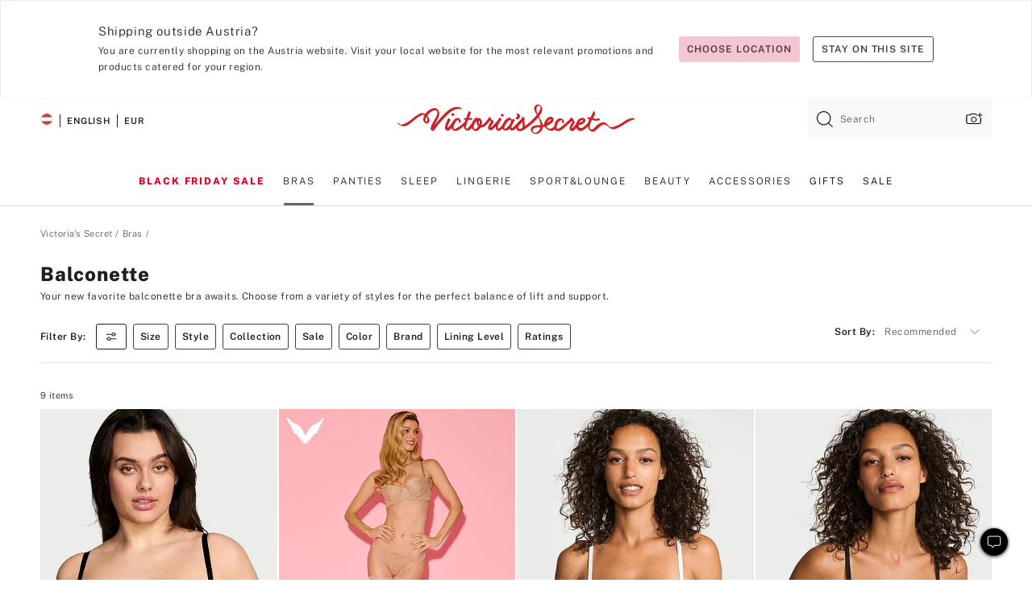

--- FILE ---
content_type: text/html
request_url: https://www.victoriassecret.com/at/vs/bras/balconette
body_size: 4115
content:
<!DOCTYPE html><html lang="en" class="desktop" data-asset-path="/assets/m4753-bp6VUqqSS3OJpUQToIOew" data-device="desktop" data-brand="vs" data-template="collection" data-channel="victorias-secret-desktop-tablet-eu" data-category-id="BRAS" data-page-category="Balconette collection" data-page-category-id="VS|BRAS|BALCONETTE" data-parent-category-id="VS|BRAS" data-page-title="Balconette" data-analytics-page-title="Balconette" data-deployed="2025-11-30T03:27:33.713Z" data-basic="true"><head><script id="earlyBootstrap">(()=>{const e=document.cookie,t=e.indexOf("APPTYPE="),a=document.documentElement.classList,s=document.currentScript.dataset;if(t>=0){a.add("is-app");const i=t+8,r=e.slice(i);let n="";r.startsWith("IOSHANDHELD")?(a.add("is-app-ios"),s.appPlatform="ios",n=e.slice(i+12)):r.startsWith("ANDROIDHANDHELD")&&(a.add("is-app-android"),s.appPlatform="android",n=e.slice(i+16)),n.startsWith("VS")?s.appBrand="vs":n.startsWith("PN")&&(s.appBrand="pn"),s.appPlatform&&s.appBrand&&(s.appType=s.appPlatform+"-"+s.appBrand)}if(("true"===new URL(window.location.href).searchParams.get("isNativeShopTabEnabled")||"true"===sessionStorage.getItem("isNativeShopTabEnabled"))&&(document.documentElement.classList.add("is-native-shop-tab-enabled"),sessionStorage.setItem("isNativeShopTabEnabled","true")),performance.getEntriesByType)for(const{serverTiming:e}of performance.getEntriesByType("navigation"))if(e)for(const{name:t,description:a}of e)"ssrStatus"===t?s.ssrStatus=a:"basicStatus"===t?s.basicStatus=a:"renderSource"===t?s.renderSource=a:"peceActive"===t&&(s.peceActive=a)})();</script><meta charSet="utf-8"/><meta name="viewport" id="viewport-settings" content="width=device-width, initial-scale=1, minimum-scale=1"/><meta property="og:type" content="website"/><meta property="og:site_name" content="Victoria&#x27;s Secret"/><meta name="twitter:site" content="@VictoriasSecret"/><meta property="og:image" content="https://www.victoriassecret.com/assets/m4753-bp6VUqqSS3OJpUQToIOew/images/default-share.png"/><meta name="twitter:card" content="summary_large_image"/><meta property="og:title" content="Balconette Bras | Victoria&#x27;s Secret"/><meta name="description" content="Shop balconette bras to find balconette and shelf bras in a wide variety of colors and sizes. Shop now, at Victoria&#x27;s Secret."/><meta property="og:description" content="Shop balconette bras to find balconette and shelf bras in a wide variety of colors and sizes. Shop now, at Victoria&#x27;s Secret."/><link rel="icon" sizes="48x48" href="/assets/m4753-bp6VUqqSS3OJpUQToIOew/favicon.ico"/><link rel="apple-touch-icon" sizes="180x180" href="/assets/m4753-bp6VUqqSS3OJpUQToIOew/images/apple-touch-icon.png"/><link rel="apple-touch-icon" href="/assets/m4753-bp6VUqqSS3OJpUQToIOew/images/apple-touch-icon.png"/><meta name="format-detection" content="telephone=no"/> <link rel="alternate" href="https://www.victoriassecret.com/us/vs/bras/balconette" hrefLang="x-default"/><link rel="alternate" href="https://www.victoriassecret.com/at/vs/bras/balconette" hrefLang="en-AT"/><link rel="alternate" href="https://www.victoriassecret.com/au/vs/bras/balconette" hrefLang="en-AU"/><link rel="alternate" href="https://www.victoriassecret.com/be/vs/bras/balconette" hrefLang="en-BE"/><link rel="alternate" href="https://www.victoriassecret.com/ca/vs/bras/balconette" hrefLang="en-CA"/><link rel="alternate" href="https://www.victoriassecret.com/ch/vs/bras/balconette" hrefLang="en-CH"/><link rel="alternate" href="https://www.victoriassecret.com/cz/vs/bras/balconette" hrefLang="en-CZ"/><link rel="alternate" href="https://www.victoriassecret.com/de/vs/bras/balconette" hrefLang="en-DE"/><link rel="alternate" href="https://www.victoriassecret.com/fr/vs/bras/balconette" hrefLang="en-FR"/><link rel="alternate" href="https://www.victoriassecret.com/gr/vs/bras/balconette" hrefLang="en-GR"/><link rel="alternate" href="https://www.victoriassecret.com/hk/vs/bras/balconette" hrefLang="en-HK"/><link rel="alternate" href="https://www.victoriassecret.com/in/vs/bras/balconette" hrefLang="en-IN"/><link rel="alternate" href="https://www.victoriassecret.com/jp/vs/bras/balconette" hrefLang="en-JP"/><link rel="alternate" href="https://www.victoriassecret.com/kr/vs/bras/balconette" hrefLang="en-KR"/><link rel="alternate" href="https://www.victoriassecret.com/mx/vs/bras/balconette" hrefLang="en-MX"/><link rel="alternate" href="https://www.victoriassecret.com/nl/vs/bras/balconette" hrefLang="en-NL"/><link rel="alternate" href="https://www.victoriassecret.com/no/vs/bras/balconette" hrefLang="en-NO"/><link rel="alternate" href="https://www.victoriassecret.com/nz/vs/bras/balconette" hrefLang="en-NZ"/><link rel="alternate" href="https://www.victoriassecret.com/ro/vs/bras/balconette" hrefLang="en-RO"/><link rel="alternate" href="https://www.victoriassecret.com/se/vs/bras/balconette" hrefLang="en-SE"/><link rel="alternate" href="https://www.victoriassecret.com/sg/vs/bras/balconette" hrefLang="en-SG"/><link rel="alternate" href="https://www.victoriassecret.com/sk/vs/bras/balconette" hrefLang="en-SK"/><link rel="alternate" href="https://www.victoriassecret.com/us/vs/bras/balconette" hrefLang="en-US"/><link rel="alternate" href="https://fr.victoriassecret.com/be/vs/bras/balconette" hrefLang="fr-BE"/><link rel="alternate" href="https://fr.victoriassecret.com/bf/vs/bras/balconette" hrefLang="fr-BF"/><link rel="alternate" href="https://fr.victoriassecret.com/ch/vs/bras/balconette" hrefLang="fr-CH"/><link rel="alternate" href="https://fr.victoriassecret.com/fr/vs/bras/balconette" hrefLang="fr-FR"/><link rel="alternate" href="https://frca.victoriassecret.com/ca/vs/bras/balconette" hrefLang="fr-CA"/><link rel="alternate" href="https://de.victoriassecret.com/at/vs/bras/balconette" hrefLang="de-AT"/><link rel="alternate" href="https://de.victoriassecret.com/ch/vs/bras/balconette" hrefLang="de-CH"/><link rel="alternate" href="https://de.victoriassecret.com/de/vs/bras/balconette" hrefLang="de-DE"/><link rel="alternate" href="https://it.victoriassecret.com/it/vs/bras/balconette" hrefLang="it-IT"/><link rel="alternate" href="https://ja.victoriassecret.com/jp/vs/bras/balconette" hrefLang="ja-JP"/><link rel="alternate" href="https://ko.victoriassecret.com/kr/vs/bras/balconette" hrefLang="ko-KR"/><link rel="alternate" href="https://pl.victoriassecret.com/pl/vs/bras/balconette" hrefLang="pl-PL"/><link rel="alternate" href="https://es.victoriassecret.com/es/vs/bras/balconette" hrefLang="es-ES"/><link rel="alternate" href="https://sp.victoriassecret.com/ar/vs/bras/balconette" hrefLang="es-AR"/><link rel="alternate" href="https://sp.victoriassecret.com/bo/vs/bras/balconette" hrefLang="es-BO"/><link rel="alternate" href="https://sp.victoriassecret.com/bz/vs/bras/balconette" hrefLang="es-BZ"/><link rel="alternate" href="https://sp.victoriassecret.com/cl/vs/bras/balconette" hrefLang="es-CL"/><link rel="alternate" href="https://sp.victoriassecret.com/co/vs/bras/balconette" hrefLang="es-CO"/><link rel="alternate" href="https://sp.victoriassecret.com/cr/vs/bras/balconette" hrefLang="es-CR"/><link rel="alternate" href="https://sp.victoriassecret.com/do/vs/bras/balconette" hrefLang="es-DO"/><link rel="alternate" href="https://sp.victoriassecret.com/ec/vs/bras/balconette" hrefLang="es-EC"/><link rel="alternate" href="https://sp.victoriassecret.com/gt/vs/bras/balconette" hrefLang="es-GT"/><link rel="alternate" href="https://sp.victoriassecret.com/hn/vs/bras/balconette" hrefLang="es-HN"/><link rel="alternate" href="https://sp.victoriassecret.com/mx/vs/bras/balconette" hrefLang="es-MX"/><link rel="alternate" href="https://sp.victoriassecret.com/ni/vs/bras/balconette" hrefLang="es-NI"/><link rel="alternate" href="https://sp.victoriassecret.com/pa/vs/bras/balconette" hrefLang="es-PA"/><link rel="alternate" href="https://sp.victoriassecret.com/pe/vs/bras/balconette" hrefLang="es-PE"/><link rel="alternate" href="https://sp.victoriassecret.com/py/vs/bras/balconette" hrefLang="es-PY"/><link rel="alternate" href="https://sp.victoriassecret.com/sv/vs/bras/balconette" hrefLang="es-SV"/><link rel="alternate" href="https://sp.victoriassecret.com/us/vs/bras/balconette" hrefLang="es-US"/><link rel="alternate" href="https://sp.victoriassecret.com/uy/vs/bras/balconette" hrefLang="es-UY"/><link rel="alternate" href="https://sp.victoriassecret.com/ve/vs/bras/balconette" hrefLang="es-VE"/><link rel="alternate" href="https://nl.victoriassecret.com/nl/vs/bras/balconette" hrefLang="nl-NL"/><link href="/assets/m4753-bp6VUqqSS3OJpUQToIOew/templates/collection/desktop/style.css" rel="stylesheet"/><title>Balconette Bras | Victoria&#x27;s Secret</title><style data-styled="" data-styled-version="5.3.9">.jMLnnC{position:absolute;top:0;width:100%;}/*!sc*/
.jMLnnC .fabric-masthead-static-brandbar{width:100%;margin:0;}/*!sc*/
.jMLnnC .fabric-masthead-static-brandbar > .fabric-masthead-static-brandbar-smo-holder{height:40px;background-color:#f9e2e7;}/*!sc*/
.jMLnnC .fabric-masthead-static-brandbar > .fabric-masthead-static-brandbar-container{height:40px;background-color:#f7f7f8;}/*!sc*/
.jMLnnC .fabric-masthead-logo-area{width:100%;-webkit-box-pack:center;-webkit-justify-content:center;-ms-flex-pack:center;justify-content:center;-webkit-justify-content:center;}/*!sc*/
.jMLnnC .fabric-masthead-logo-area.fabric-layout-breakpoints .fabric-static-masthead-logo{-webkit-flex:0 0 275px;-ms-flex:0 0 275px;flex:0 0 275px;height:40px;margin:24px auto 50px;background-color:#f5f5f6;border-radius:3px;}/*!sc*/
.jMLnnC .fabric-masthead-category-nav-item .fabric-masthead-category-nav-link{height:20px;width:90px;background-color:#f5f5f6;padding:0.334rem 0.334rem 0.334rem 4px;display:block;text-transform:uppercase;position:relative;}/*!sc*/
.jMLnnC .fabric-masthead-category-nav-item{margin-right:20px;border-radius:3px;}/*!sc*/
.jMLnnC .fabric-masthead-logo-area{display:-webkit-box;display:-webkit-flex;display:-ms-flexbox;display:flex;height:115px;-webkit-box-pack:justify;-webkit-justify-content:space-between;-ms-flex-pack:justify;justify-content:space-between;-webkit-align-items:center;-webkit-box-align:center;-ms-flex-align:center;align-items:center;}/*!sc*/
.jMLnnC .fabric-masthead-category-nav-menu{width:944px;display:-webkit-box;display:-webkit-flex;display:-ms-flexbox;display:flex;margin:0 auto;-webkit-box-pack:justify;-webkit-justify-content:space-between;-ms-flex-pack:justify;justify-content:space-between;-webkit-align-items:center;-webkit-box-align:center;-ms-flex-align:center;align-items:center;}/*!sc*/
[data-device='desktop'] .sc-d7p3b7-0 .fabric-masthead-category-nav-item{padding-bottom:0.334rem;}/*!sc*/
data-styled.g4[id="sc-d7p3b7-0"]{content:"jMLnnC,"}/*!sc*/
</style><style data-styled="" data-styled-version="5.3.9">.huVxo{-webkit-animation:fadein 1s ease-in;animation:fadein 1s ease-in;margin:0 auto;}/*!sc*/
@-webkit-keyframes fadein{0%{opacity:0;}50%{opacity:0;}100%{opacity:1;}}/*!sc*/
@keyframes fadein{0%{opacity:0;}50%{opacity:0;}100%{opacity:1;}}/*!sc*/
data-styled.g1[id="sc-hhncp1-0"]{content:"huVxo,"}/*!sc*/
.hIWGSz{position:absolute;inset:0;display:-webkit-box;display:-webkit-flex;display:-ms-flexbox;display:flex;-webkit-box-pack:center;-webkit-justify-content:center;-ms-flex-pack:center;justify-content:center;-webkit-align-items:center;-webkit-box-align:center;-ms-flex-align:center;align-items:center;}/*!sc*/
data-styled.g2[id="sc-17pbkyn-0"]{content:"hIWGSz,"}/*!sc*/
.kyFYCC{bottom:-100px;right:0;margin:1rem;-webkit-animation:slidein 750ms ease-out 10s forwards;animation:slidein 750ms ease-out 10s forwards;}/*!sc*/
data-styled.g3[id="sc-17pbkyn-1"]{content:"kyFYCC,"}/*!sc*/
</style><style data-styled="" data-styled-version="5.3.9"></style><style data-styled="" data-styled-version="5.3.9"></style><style data-styled="" data-styled-version="5.3.9"></style><style data-styled="" data-styled-version="5.3.9"></style><style data-styled="" data-styled-version="5.3.9"></style><style data-styled="" data-styled-version="5.3.9"></style><style data-styled="" data-styled-version="5.3.9"></style><style data-styled="" data-styled-version="5.3.9"></style><link rel="preconnect" href="https://api.victoriassecret.com" crossorigin="use-credentials"/></head><body class="fabric"><div class="fabric-toast-traffic-control"></div><div class="fabric-main-container vs"><header class="react react-masthead-component" id="mastheadContainer" data-hydrate="true"><header class="fabric-masthead-component sc-d7p3b7-0 jMLnnC"><div class="fabric-masthead-static-brandbar"><div class="fabric-masthead-static-brandbar-smo-holder"></div><div class="fabric-masthead-static-brandbar-container"></div></div><div class="fabric-masthead-logo-area fabric-layout-breakpoints"><h1 class="fabric-static-masthead-logo"></h1></div><nav class="fabric-masthead-static-category-nav-component"><ul class="fabric-masthead-category-nav-menu" role="menu"><li class="fabric-masthead-category-nav-item" role="none"><a class="fabric-masthead-category-nav-link"></a></li><li class="fabric-masthead-category-nav-item" role="none"><a class="fabric-masthead-category-nav-link"></a></li><li class="fabric-masthead-category-nav-item" role="none"><a class="fabric-masthead-category-nav-link"></a></li><li class="fabric-masthead-category-nav-item" role="none"><a class="fabric-masthead-category-nav-link"></a></li><li class="fabric-masthead-category-nav-item" role="none"><a class="fabric-masthead-category-nav-link"></a></li><li class="fabric-masthead-category-nav-item" role="none"><a class="fabric-masthead-category-nav-link"></a></li><li class="fabric-masthead-category-nav-item" role="none"><a class="fabric-masthead-category-nav-link"></a></li><li class="fabric-masthead-category-nav-item" role="none"><a class="fabric-masthead-category-nav-link"></a></li><li class="fabric-masthead-category-nav-item" role="none"><a class="fabric-masthead-category-nav-link"></a></li></ul></nav></header></header><main><div class="react react-collection-component" id="componentContainer" data-domshell-container="true" data-hydrate="true"><div class="fabric-page-loading"><div class="fabric-page-spinner sc-17pbkyn-0 hIWGSz"><div class="fabric-spinner-element sc-hhncp1-0 huVxo"><div><span class="fabric-hide-a11y-element">Loading...</span></div><div></div><div></div><div></div><div></div><div></div><div></div><div></div><div></div><div></div><div></div><div></div></div></div><div class="fabric-toast-utility static-site"><div class="toast-container"><strong>Page is taking longer to load than expected.</strong></div></div></div></div></main><footer class="react react-footer-component" id="footerContainer"></footer></div><div class="fabric-dialog-container" hidden=""></div><div class="fabric-speak-component fabric-hide-a11y-element" hidden=""></div><div class="react react-offer-from-email-dialog" id="reactOfferFromEmailDialogContainer"></div><div class="fabric-salesforce-chat-dialog"></div><div class="react-email-sign-up" id="reactEmailSignUpContainer"></div><div class="react-toast-traffic-control" id="reactToastTrafficControlContainer"></div><div class="react react-add-to-bag-overlay" id="reactAddToBagOverlayContainer"></div><div class="react react-franchise-redirect" id="reactFranchiseRedirectContainer"></div><div class="react react-country-confirmation-component" id="reactCountryConfirmationContainer"></div><div class="react react-session-expiration-drawer" id="reactSessionExpirationContainer"></div><script id="brastrap-data" type="application/json" data-page-data="{&quot;categoryId&quot;:&quot;&quot;}">{"endpoints":[{"key":"analyticsCore","context":"analytics","version":"v3","path":"global","www":false,"pci":false},{"key":"authStatus","context":"auth","version":"v27","path":"status","method":"POST","prioritized":true,"www":false,"pci":false},{"key":"featureFlags","context":"experience","version":"v4","path":"feature-flags","www":false,"pci":false,"prioritized":true,"timeout":7000,"queryWhitelist":["cm_mmc"]},{"key":"countryList","context":"settings","version":"v3","path":"countries","www":false,"pci":false},{"key":"languageList","context":"settings","version":"v3","path":"languages","www":false,"pci":false},{"key":"dataPrivacyRightsGPCSettings","context":"dataprivacyrights","version":"v7","path":"jwt","www":false,"pci":false},{"key":"zipGating","context":"gatingexperience","version":"v1","path":"sddgating","www":false,"pci":false,"prioritized":true},{"key":"navigations","context":"navigations","version":"v8","path":"navigations?channel=victorias-secret-desktop-tablet-eu&l1=bras","www":false,"pci":false,"queryWhitelist":["cm_mmc"]},{"key":"environment","context":"assets","version":"m4753-bp6VUqqSS3OJpUQToIOew","path":"settings.json","www":true,"pci":false},{"key":"bagCount","context":"orders","version":"v38","path":"bag/count","www":false,"pci":false,"overrides":{"featureFlags.dimensions[dimension=F302].active=C":{"version":"v39","path":"bag/count"}}},{"key":"breadcrumbs","context":"breadcrumbs","version":"v4","path":"breadcrumbs?collectionId=536b1b9f-559c-464e-953e-e99f3dc26724","www":false,"pci":false,"queryWhitelist":["collectionId"]},{"key":"collectionPage","context":"collectionheaders","version":"v9","path":"?collectionId=536b1b9f-559c-464e-953e-e99f3dc26724","www":false,"pci":false,"queryWhitelist":["cm_mmc"]},{"key":"collectionEnsembles","context":"stacksensemble","version":"v4","path":"?brand=vs&collectionId=536b1b9f-559c-464e-953e-e99f3dc26724","www":false,"pci":false,"queryWhitelist":["cm_mmc","brand","stackId"]},{"key":"collectionFilters","context":"filters","version":"v21","path":"?collectionId=536b1b9f-559c-464e-953e-e99f3dc26724&isPersonalized=true","www":false,"pci":false,"queryWhitelist":["filter","storeId","isFilterEnhanced"],"overrides":{"featureFlags.dimensions[dimension=F810].active=C":{"path":"?collectionId=536b1b9f-559c-464e-953e-e99f3dc26724&isPersonalized=true&isFilterEnhanced=true"},"featureFlags.dimensions[dimension=F539].active=C":{"version":"v22"},"featureFlags.dimensions[dimension=F539].active=D":{"version":"v23"}}},{"key":"collectionStacks","context":"stacks","version":"v41","path":"?brand=vs&collectionId=536b1b9f-559c-464e-953e-e99f3dc26724&orderBy={{orderBy}}&maxSwatches=8&isPersonalized=true&isWishlistEnabled=true","www":false,"pci":false,"queryWhitelist":["cm_mmc","brand","filter","orderBy","stackId","storeId"],"overrides":{"featureFlags.dimensions[dimension=F904].active=C":{"path":"?brand=vs&collectionId=536b1b9f-559c-464e-953e-e99f3dc26724&orderBy={{orderBy}}&maxSwatches=8&isPersonalized=true&isWishlistEnabled=true&recCues=true"},"featureFlags.dimensions[dimension=F809].active=C":{"version":"v42"},"featureFlags.dimensions[dimension=F539].active=C":{"version":"v43"},"featureFlags.dimensions[dimension=F539].active=C&&featureFlags.dimensions[dimension=F809].active=C":{"version":"v44"},"featureFlags.dimensions[dimension=F539].active=D":{"version":"v45"},"featureFlags.dimensions[dimension=F539].active=D&&featureFlags.dimensions[dimension=F809].active=C":{"version":"v46"}}},{"key":"brandConfigs","context":"settings","version":"v3","path":"brandconfigs?brand=vs&region=international","www":false,"pci":false,"queryWhitelist":["brand","region"]}],"icons":["/assets/m4753-bp6VUqqSS3OJpUQToIOew/react/icon/brand.svg","/assets/m4753-bp6VUqqSS3OJpUQToIOew/react/icon/main.svg","/assets/m4753-bp6VUqqSS3OJpUQToIOew/react/icon/third-party.svg","/assets/m4753-bp6VUqqSS3OJpUQToIOew/react/icon/exclude.svg"],"scripts":["/assets/m4753-bp6VUqqSS3OJpUQToIOew/desktop/runtime.js","/assets/m4753-bp6VUqqSS3OJpUQToIOew/desktop/190.js","/assets/m4753-bp6VUqqSS3OJpUQToIOew/desktop/4448.js","/assets/m4753-bp6VUqqSS3OJpUQToIOew/desktop/4692.js","/assets/m4753-bp6VUqqSS3OJpUQToIOew/desktop/4870.js","/assets/m4753-bp6VUqqSS3OJpUQToIOew/desktop/8776.js","/assets/m4753-bp6VUqqSS3OJpUQToIOew/desktop/1384.js","/assets/m4753-bp6VUqqSS3OJpUQToIOew/desktop/5898.js","/assets/m4753-bp6VUqqSS3OJpUQToIOew/desktop/1440.js","/assets/m4753-bp6VUqqSS3OJpUQToIOew/desktop/5801.js","/assets/m4753-bp6VUqqSS3OJpUQToIOew/desktop/8062.js","/assets/m4753-bp6VUqqSS3OJpUQToIOew/desktop/685.js","/assets/m4753-bp6VUqqSS3OJpUQToIOew/desktop/9474.js","/assets/m4753-bp6VUqqSS3OJpUQToIOew/desktop/1422.js","/assets/m4753-bp6VUqqSS3OJpUQToIOew/templates/collection/desktop/index.js"],"settings":{"apiUrl":"https://api.victoriassecret.com","pciApiUrl":"https://api2.victoriassecret.com"}}</script><script id="reactLibrary" src="/assets/m4753-bp6VUqqSS3OJpUQToIOew/desktop/react-18.js" defer=""></script><script id="sentryReactSdk" src="/assets/m4753-bp6VUqqSS3OJpUQToIOew/desktop/sentry-react-sdk.js" defer=""></script><script id="brastrap" src="/assets/m4753-bp6VUqqSS3OJpUQToIOew/brastrap.js" defer=""></script><script id="clientProps" type="application/json">{"apiData":{"cmsPage":{"oldPath":"","path":"/vs/bras/balconette","template":"collection","collectionId":"536b1b9f-559c-464e-953e-e99f3dc26724","channel":"victorias-secret-desktop-tablet-eu","meta":{"id":"536b1b9f-559c-464e-953e-e99f3dc26724","name":"","language":"","title":"Balconette","displayOn":"desktop","metas":[{"name":"canonicalURL","content":"/vs/bras/balconette"},{"name":"metaTitle","content":"Balconette Bras | Victoria's Secret"},{"name":"metaDescription","content":"Shop balconette bras to find balconette and shelf bras in a wide variety of colors and sizes. Shop now, at Victoria's Secret."}],"seoEvergreen":"on"},"analytics":{"page_category":"Balconette collection","category_id":"BRAS","page_type":"collection","page_category_id":"VS|BRAS|BALCONETTE","parent_category_id":"VS|BRAS"},"redirect":{}}},"brand":"vs","buildId":"m4753-bp6VUqqSS3OJpUQToIOew","category":"bras","cmsPageChannel":"victorias-secret-desktop-tablet-eu","countryCode":"at","deployEnv":{"wwwOrigin":"https://www.victoriassecret.com","apiOrigin":"https://api.victoriassecret.com","apiPciOrigin":"https://api2.victoriassecret.com","languageDomainSuffix":".victoriassecret.com","englishDomainPrefix":"www","assetsOrigin":"https://www.victoriassecret.com","assetsContext":"/assets","languageDomains":{"de.victoriassecret.com":{"domainCode":"de"},"es.victoriassecret.com":{"domainCode":"es"},"fr.victoriassecret.com":{"domainCode":"fr"},"frca.victoriassecret.com":{"domainCode":"frca"},"it.victoriassecret.com":{"domainCode":"it"},"ja.victoriassecret.com":{"domainCode":"ja"},"ko.victoriassecret.com":{"domainCode":"ko"},"pl.victoriassecret.com":{"domainCode":"pl"},"sp.victoriassecret.com":{"domainCode":"sp"}}},"deployEnvName":"production","deviceType":"desktop","endpoints":[{"key":"analyticsCore","context":"analytics","version":"v3","path":"global","www":false,"pci":false},{"key":"authStatus","context":"auth","version":"v27","path":"status","method":"POST","prioritized":true,"www":false,"pci":false},{"key":"featureFlags","context":"experience","version":"v4","path":"feature-flags","www":false,"pci":false,"prioritized":true,"timeout":7000,"queryWhitelist":["cm_mmc"]},{"key":"countryList","context":"settings","version":"v3","path":"countries","www":false,"pci":false},{"key":"languageList","context":"settings","version":"v3","path":"languages","www":false,"pci":false},{"key":"dataPrivacyRightsGPCSettings","context":"dataprivacyrights","version":"v7","path":"jwt","www":false,"pci":false},{"key":"zipGating","context":"gatingexperience","version":"v1","path":"sddgating","www":false,"pci":false,"prioritized":true},{"key":"navigations","context":"navigations","version":"v8","path":"navigations?channel=victorias-secret-desktop-tablet-eu&l1=bras","www":false,"pci":false,"queryWhitelist":["cm_mmc"]},{"key":"environment","context":"assets","version":"m4753-bp6VUqqSS3OJpUQToIOew","path":"settings.json","www":true,"pci":false},{"key":"bagCount","context":"orders","version":"v38","path":"bag/count","www":false,"pci":false,"overrides":{"featureFlags.dimensions[dimension=F302].active=C":{"version":"v39","path":"bag/count"}}},{"key":"breadcrumbs","context":"breadcrumbs","version":"v4","path":"breadcrumbs?collectionId=536b1b9f-559c-464e-953e-e99f3dc26724","www":false,"pci":false,"queryWhitelist":["collectionId"]},{"key":"collectionPage","context":"collectionheaders","version":"v9","path":"?collectionId=536b1b9f-559c-464e-953e-e99f3dc26724","www":false,"pci":false,"queryWhitelist":["cm_mmc"]},{"key":"collectionEnsembles","context":"stacksensemble","version":"v4","path":"?brand=vs&collectionId=536b1b9f-559c-464e-953e-e99f3dc26724","www":false,"pci":false,"queryWhitelist":["cm_mmc","brand","stackId"]},{"key":"collectionFilters","context":"filters","version":"v21","path":"?collectionId=536b1b9f-559c-464e-953e-e99f3dc26724&isPersonalized=true","www":false,"pci":false,"queryWhitelist":["filter","storeId","isFilterEnhanced"],"overrides":{"featureFlags.dimensions[dimension=F810].active=C":{"path":"?collectionId=536b1b9f-559c-464e-953e-e99f3dc26724&isPersonalized=true&isFilterEnhanced=true"},"featureFlags.dimensions[dimension=F539].active=C":{"version":"v22"},"featureFlags.dimensions[dimension=F539].active=D":{"version":"v23"}}},{"key":"collectionStacks","context":"stacks","version":"v41","path":"?brand=vs&collectionId=536b1b9f-559c-464e-953e-e99f3dc26724&orderBy={{orderBy}}&maxSwatches=8&isPersonalized=true&isWishlistEnabled=true","www":false,"pci":false,"queryWhitelist":["cm_mmc","brand","filter","orderBy","stackId","storeId"],"overrides":{"featureFlags.dimensions[dimension=F904].active=C":{"path":"?brand=vs&collectionId=536b1b9f-559c-464e-953e-e99f3dc26724&orderBy={{orderBy}}&maxSwatches=8&isPersonalized=true&isWishlistEnabled=true&recCues=true"},"featureFlags.dimensions[dimension=F809].active=C":{"version":"v42"},"featureFlags.dimensions[dimension=F539].active=C":{"version":"v43"},"featureFlags.dimensions[dimension=F539].active=C&&featureFlags.dimensions[dimension=F809].active=C":{"version":"v44"},"featureFlags.dimensions[dimension=F539].active=D":{"version":"v45"},"featureFlags.dimensions[dimension=F539].active=D&&featureFlags.dimensions[dimension=F809].active=C":{"version":"v46"}}},{"key":"brandConfigs","context":"settings","version":"v3","path":"brandconfigs?brand=vs&region=international","www":false,"pci":false,"queryWhitelist":["brand","region"]}],"languageCode":"en","react18Mode":false,"sanitizedUrl":"https://www.victoriassecret.com/at/vs/bras/balconette","timestamp":1764473253713,"enableSentry":true,"pageMeta":{"id":"536b1b9f-559c-464e-953e-e99f3dc26724","name":"","language":"","title":"Balconette","displayOn":"desktop","seoEvergreen":"on","canonicalUrl":"https://www.victoriassecret.com/at/vs/bras/balconette","metaTitle":"Balconette Bras | Victoria's Secret","metaDescription":"Shop balconette bras to find balconette and shelf bras in a wide variety of colors and sizes. Shop now, at Victoria's Secret."}}</script></body></html>

--- FILE ---
content_type: text/css
request_url: https://www.victoriassecret.com/assets/m4753-bp6VUqqSS3OJpUQToIOew/templates/collection/desktop/style.css
body_size: 36802
content:
@keyframes fadeInOut{0%,to{opacity:0}20%,80%{opacity:1}}@keyframes pulse{0%{transform:scale(.95);box-shadow:0 0 0 0 rgba(0,0,0,.7)}70%{transform:scale(1);box-shadow:0 0 0 10px transparent}to{transform:scale(.95);box-shadow:0 0 0 0 transparent}}@keyframes fadein{0%{opacity:0}to{opacity:1}}@keyframes slidein{0%{transform:translateY(100px)}to{transform:translateY(-100px)}}@keyframes fabSpinner{0%{opacity:0}to{opacity:1}}@keyframes marching-ants{0%{background-position:0 0,0 100%,0 0,100% 0}to{background-position:20px 0,-20px 100%,0 -20px,100% 20px}}[data-theme=vs]{--primary: #f4c6cf;--primary-rgba: 244, 198, 207;--primaryLight: #f9e2e7;--primaryLight-rgba: 249, 226, 231;--primaryHover: #f7d4db;--primaryHover-rgba: 247, 212, 219;--highlightOne: #af5071;--highlightOne-rgba: 175, 80, 113;--highlightOneLight: #d8abbb;--highlightOneLight-rgba: 216, 171, 187;--secondary: #4e3844;--secondary-rgba: 78, 56, 68;--secondaryLight: #a69ba1;--secondaryLight-rgba: 166, 155, 161;--secondaryHover: #7a6a73;--secondaryHover-rgba: 122, 106, 115;--highlightTwo: #d4b073;--highlightTwo-rgba: 212, 176, 115;--highlightTwoLight: #f4ebdd;--highlightTwoLight-rgba: 244, 235, 221}[data-theme=beauty],[data-theme=co-lab],[data-theme=giftguide],[data-theme=pink],[data-theme=sleep-lounge],[data-theme=swimwear],[data-theme=vs]{--positive: #8cc24a;--positive-rgba: 140, 194, 74;--positiveLight: #f9fff1;--positiveLight-rgba: 249, 255, 241;--warning: #d4b073;--warning-rgba: 212, 176, 115;--warningLight: #fffbf4;--warningLight-rgba: 255, 251, 244;--error: #ce2b21;--error-rgba: 206, 43, 33;--errorLight: #fff7f6;--errorLight-rgba: 255, 247, 246;--neutral0: #fff;--neutral0-rgba: 255, 255, 255;--neutral5: #f7f7f8;--neutral5-rgba: 247, 247, 248;--neutral10: #f5f5f6;--neutral10-rgba: 245, 245, 246;--neutral20: #efecea;--neutral20-rgba: 239, 236, 234;--neutral40: #e8e3df;--neutral40-rgba: 232, 227, 223;--neutral60: #e0dad5;--neutral60-rgba: 224, 218, 213;--neutral80: #958f8f;--neutral80-rgba: 149, 143, 143;--neutral90: #605858;--neutral90-rgba: 96, 88, 88;--neutral95: #221d1d;--neutral95-rgba: 34, 29, 29;--neutral100: #000;--neutral100-rgba: 0, 0, 0;--wcagPrimary: #d91560;--wcagPrimary-rgba: 217, 21, 96;--loyalty-primary-gold: #c79856;--loyalty-primary-gold-rgba: 199, 152, 86;--sharedHighlightDark: #f3c6cf;--sharedHighlightDark-rgba: 243, 198, 207}[data-theme=pink]{--primary: #000;--primary-rgba: 0, 0, 0;--primaryLight: #605858;--primaryLight-rgba: 96, 88, 88;--primaryHover: #221d1d;--primaryHover-rgba: 34, 29, 29;--highlightOne: #dd0da2;--highlightOne-rgba: 221, 13, 162;--highlightOneLight: #fff3f3;--highlightOneLight-rgba: 255, 243, 243;--secondary: #000;--secondary-rgba: 0, 0, 0;--secondaryLight: #605858;--secondaryLight-rgba: 96, 88, 88;--secondaryHover: #221d1d;--secondaryHover-rgba: 34, 29, 29;--highlightTwo: #f3e6d6;--highlightTwo-rgba: 243, 230, 214;--highlightTwoLight: #fefbf4;--highlightTwoLight-rgba: 254, 251, 244}[data-theme=beauty],[data-theme=co-lab],[data-theme=giftguide],[data-theme=sleep-lounge],[data-theme=swimwear]{--primary: #f4c6cf;--primary-rgba: 244, 198, 207;--primaryLight: #f9e2e7;--primaryLight-rgba: 249, 226, 231;--primaryHover: #f7d4db;--primaryHover-rgba: 247, 212, 219;--highlightOne: #af5071;--highlightOne-rgba: 175, 80, 113;--highlightOneLight: #d8abbb;--highlightOneLight-rgba: 216, 171, 187;--secondary: #4e3844;--secondary-rgba: 78, 56, 68;--secondaryLight: #a69ba1;--secondaryLight-rgba: 166, 155, 161;--secondaryHover: #7a6a73;--secondaryHover-rgba: 122, 106, 115;--highlightTwo: #d4b073;--highlightTwo-rgba: 212, 176, 115;--highlightTwoLight: #f4ebdd;--highlightTwoLight-rgba: 244, 235, 221}*,::after,::before{box-sizing:border-box}.ReactCrop__child-wrapper>img,.ReactCrop__child-wrapper>video,.fabric .ReactCrop__child-wrapper>img,.fabric .ReactCrop__child-wrapper>video{display:block;max-width:100%;max-height:inherit}.fabric .fabric-skittles-radiogroup-input-component input{left:0}@media (pointer:coarse){.ReactCrop .ord-e,.ReactCrop .ord-n,.ReactCrop .ord-s,.ReactCrop .ord-w{display:none}.ReactCrop__drag-handle{width:24px;height:24px}}html{font-size:12px}body{-moz-osx-font-smoothing:grayscale;-webkit-font-smoothing:antialiased;margin:0}fieldset,input,textarea{border:0;margin:0;padding:0}h1,h2,h3,h4,h5,h6,ol,p,ul{margin:0;padding:0}li,main{display:block}h1,h2,h3,h4,h5,h6{font-size:inherit;font-weight:400}.fabric .fabric-message-element strong,strong{font-weight:700}a,button{border-radius:0;color:inherit;font:inherit;letter-spacing:inherit}button{background:0 0;border:0;cursor:pointer;margin:0;padding:0}img{border:0;height:auto;max-width:100%}::-webkit-inner-spin-button,::-webkit-outer-spin-button{-webkit-appearance:none;display:none;margin:0}input[type=date],input[type=number]{-moz-appearance:textfield}select{margin:0}input::-ms-clear,select::-ms-expand{display:none}input[type=search]::-webkit-search-cancel-button{display:none}:focus{border:0;box-shadow:none;outline:0}@font-face{font-family:HarrietLight;src:url(/assets/m4753-bp6VUqqSS3OJpUQToIOew/fonts/Harriet-Display-LF-Light/ead71040-6b8e-475b-91ff-c87bd6d8e6dc-5.woff2) format("woff2"),url(/assets/m4753-bp6VUqqSS3OJpUQToIOew/fonts/Harriet-Display-LF-Light/ead71040-6b8e-475b-91ff-c87bd6d8e6dc-3.woff) format("woff");font-display:swap;font-style:normal;font-weight:400}@font-face{font-family:HarrietLightItalic;src:url(/assets/m4753-bp6VUqqSS3OJpUQToIOew/fonts/Harriet-Display-LF-Light-Italic/a082bbf7-d33f-42b7-ad52-19621c441a00-5.woff2) format("woff2"),url(/assets/m4753-bp6VUqqSS3OJpUQToIOew/fonts/Harriet-Display-LF-Light-Italic/a082bbf7-d33f-42b7-ad52-19621c441a00-3.woff) format("woff");font-display:swap;font-style:italic;font-weight:400}@font-face{font-family:PinkSans100;src:url(/assets/m4753-bp6VUqqSS3OJpUQToIOew/fonts/PINK-Sans/PinkSans-100.woff2) format("woff2"),url(/assets/m4753-bp6VUqqSS3OJpUQToIOew/fonts/PINK-Sans/PinkSans-100.woff) format("woff");font-display:swap;font-style:normal;font-weight:400}@font-face{font-family:PinkSans130;src:url(/assets/m4753-bp6VUqqSS3OJpUQToIOew/fonts/PINK-Sans/PinkSans-130.woff2) format("woff2"),url(/assets/m4753-bp6VUqqSS3OJpUQToIOew/fonts/PINK-Sans/PinkSans-130.woff) format("woff");font-display:swap;font-style:normal;font-weight:400}@font-face{font-family:PinkSlab130;src:url(/assets/m4753-bp6VUqqSS3OJpUQToIOew/fonts/PINK-Slab/PinkSlab-130.woff2) format("woff2"),url(/assets/m4753-bp6VUqqSS3OJpUQToIOew/fonts/PINK-Slab/PinkSlab-130.woff) format("woff");font-display:swap;font-style:normal;font-weight:400}@font-face{font-family:PinkSans;src:url(/assets/m4753-bp6VUqqSS3OJpUQToIOew/fonts/PINK-Sans/PinkSans-100.woff2) format("woff2"),url(/assets/m4753-bp6VUqqSS3OJpUQToIOew/fonts/PINK-Sans/PinkSans-100.woff) format("woff");font-display:swap;font-style:normal;font-weight:100}@font-face{font-family:PinkSans;src:url(/assets/m4753-bp6VUqqSS3OJpUQToIOew/fonts/PINK-Sans/PinkSans-100.woff2) format("woff2"),url(/assets/m4753-bp6VUqqSS3OJpUQToIOew/fonts/PINK-Sans/PinkSans-100.woff) format("woff");font-display:swap;font-style:normal;font-weight:200}@font-face{font-family:PinkSans;src:url(/assets/m4753-bp6VUqqSS3OJpUQToIOew/fonts/PINK-Sans/PinkSans-130.woff2) format("woff2"),url(/assets/m4753-bp6VUqqSS3OJpUQToIOew/fonts/PINK-Sans/PinkSans-130.woff) format("woff");font-display:swap;font-style:normal;font-weight:700}@font-face{font-family:PinkSans;src:url(/assets/m4753-bp6VUqqSS3OJpUQToIOew/fonts/PINK-Sans/PinkSans-130.woff2) format("woff2"),url(/assets/m4753-bp6VUqqSS3OJpUQToIOew/fonts/PINK-Sans/PinkSans-130.woff) format("woff");font-display:swap;font-style:normal;font-weight:900}@font-face{font-family:PublicSans;src:url(/assets/m4753-bp6VUqqSS3OJpUQToIOew/fonts/PublicSans-ExtraLight/PublicSans-ExtraLight.woff) format("woff"),url(/assets/m4753-bp6VUqqSS3OJpUQToIOew/fonts/PublicSans-ExtraLight/PublicSans-ExtraLight.woff2) format("woff2");font-display:swap;font-style:normal;font-weight:200}@font-face{font-family:PublicSans;src:url(/assets/m4753-bp6VUqqSS3OJpUQToIOew/fonts/PublicSans-Light/PublicSans-Light.woff) format("woff"),url(/assets/m4753-bp6VUqqSS3OJpUQToIOew/fonts/PublicSans-Light/PublicSans-Light.woff2) format("woff2");font-display:swap;font-style:normal;font-weight:300}@font-face{font-family:PublicSans;src:url(/assets/m4753-bp6VUqqSS3OJpUQToIOew/fonts/PublicSans-SemiBold/PublicSans-SemiBold.woff) format("woff"),url(/assets/m4753-bp6VUqqSS3OJpUQToIOew/fonts/PublicSans-SemiBold/PublicSans-SemiBold.woff2) format("woff2");font-display:swap;font-style:normal;font-weight:600}@font-face{font-family:PublicSans;src:url(/assets/m4753-bp6VUqqSS3OJpUQToIOew/fonts/PublicSans-ExtraBold/PublicSans-ExtraBold.woff) format("woff"),url(/assets/m4753-bp6VUqqSS3OJpUQToIOew/fonts/PublicSans-ExtraBold/PublicSans-ExtraBold.woff2) format("woff2");font-display:swap;font-style:normal;font-weight:800}@font-face{font-family:Calibre;src:url(/assets/m4753-bp6VUqqSS3OJpUQToIOew/fonts/Calibre-2-Light/calibre-2-light.woff2) format("woff2");font-display:swap;font-style:normal;font-weight:200}@font-face{font-family:Calibre;src:url(/assets/m4753-bp6VUqqSS3OJpUQToIOew/fonts/Calibre-2-Regular/calibre-2-regular.woff2) format("woff2");font-display:swap;font-style:normal;font-weight:300}@font-face{font-family:Calibre;src:url(/assets/m4753-bp6VUqqSS3OJpUQToIOew/fonts/Calibre-2-Medium/calibre-2-medium.woff2) format("woff2");font-display:swap;font-style:normal;font-weight:600}@font-face{font-family:Calibre;src:url(/assets/m4753-bp6VUqqSS3OJpUQToIOew/fonts/Calibre-2-Bold/calibre-2-bold.woff2) format("woff2");font-display:swap;font-style:normal;font-weight:800}@font-face{font-family:Calibre;src:url(/assets/m4753-bp6VUqqSS3OJpUQToIOew/fonts/Calibre-2-Black/calibre-2-black.woff2) format("woff2");font-display:swap;font-style:normal;font-weight:900}@font-face{font-family:VictoriaTwoDisplay;src:url(/assets/m4753-bp6VUqqSS3OJpUQToIOew/fonts/Victoria-Two-Display/Victoria-Two-Display.woff2) format("woff2"),url(/assets/m4753-bp6VUqqSS3OJpUQToIOew/fonts/Victoria-Two-Display/Victoria-Two-Display.woff) format("woff");font-display:swap;font-style:normal;font-weight:300}@font-face{font-family:VictoriaTwoDisplay;src:url(/assets/m4753-bp6VUqqSS3OJpUQToIOew/fonts/Victoria-Two-Display-Italic/Victoria-Two-Display-Italic.woff2) format("woff2"),url(/assets/m4753-bp6VUqqSS3OJpUQToIOew/fonts/Victoria-Two-Display-Italic/Victoria-Two-Display-Italic.woff) format("woff");font-display:swap;font-style:italic;font-weight:300}.fabric{background-color:var(--neutral0);color:var(--neutral95)}.fabric main{min-height:550px}.fabric .fabric-cms-component-collection-header .fabric-cmsdigitalcontent-contentdocument-cms-component,.fabric .fabric-cms-component-list-footer .fabric-cmsdigitalcontent-contentdocument-cms-component,.fabric .fabric-layout-responsive-medium,.fabric-cms-component-collection-header .fabric .fabric-cmsdigitalcontent-contentdocument-cms-component,.fabric-cms-component-list-footer .fabric .fabric-cmsdigitalcontent-contentdocument-cms-component{width:1180px;margin:0 auto;padding:0}@media (max-width:1200px){.fabric .fabric-cms-component-collection-header .fabric-cmsdigitalcontent-contentdocument-cms-component,.fabric .fabric-cms-component-list-footer .fabric-cmsdigitalcontent-contentdocument-cms-component,.fabric .fabric-layout-responsive-medium,.fabric-cms-component-collection-header .fabric .fabric-cmsdigitalcontent-contentdocument-cms-component,.fabric-cms-component-list-footer .fabric .fabric-cmsdigitalcontent-contentdocument-cms-component{width:auto}}.fabric .fabric-layout-fixed-small{margin:0 auto;width:944px;padding:0}.fabric .fabric-layout-fixed-x-small{margin:0 auto;width:auto;max-width:620px}html.flag-dp-85512-prism-component-upgrade-web-enhancement .fabric .fabric-input-character-count-utility{color:var(--neutral90)}.fabric .fabric-message-element{border-left:2px solid var(--highlightOne);font-family:PublicSans,Helvetica,Arial,sans-serif;font-weight:400;font-size:.889rem;line-height:12px;letter-spacing:4%;margin:0 0 1rem;padding:4px 0 4px .334rem}.fabric .fabric-secondary-flex-button-element{text-decoration:none;box-sizing:border-box;cursor:pointer;display:inline-block;letter-spacing:.15em;text-align:center;border:1px solid;font-size:1.266rem;line-height:20px}.fabric .fabric-secondary-extra-small-button-element,.fabric .fabric-secondary-flex-button-element{font-family:PublicSans,Helvetica,Arial,sans-serif;text-transform:uppercase;font-weight:700}.fabric .fabric-secondary-extra-small-button-element,.fabric .fabric-secondary-small-button-element,.fabric .fabric-secondary-small-round-outlined-button-element{text-decoration:none;box-sizing:border-box;cursor:pointer;display:inline-block;text-align:center;border:1px solid}.fabric .fabric-secondary-small-button-element{font-family:PublicSans,Helvetica,Arial,sans-serif;text-transform:uppercase;font-weight:700}.fabric .fabric-secondary-button-element{letter-spacing:.15em;font-size:1.266rem;line-height:20px}.fabric .fabric-primary-small-grey-button-element,.fabric .fabric-secondary-button-element{text-decoration:none;box-sizing:border-box;cursor:pointer;display:inline-block;font-family:PublicSans,Helvetica,Arial,sans-serif;text-align:center;text-transform:uppercase;font-weight:700;border:1px solid}.fabric .fabric-primary-flex-button-element,.fabric .fabric-primary-grey-button-element{text-decoration:none;box-sizing:border-box;cursor:pointer;display:inline-block;letter-spacing:.15em;text-align:center;border:1px solid;font-size:1.266rem;line-height:20px}.fabric .fabric-primary-flex-button-element,.fabric .fabric-primary-grey-button-element,.fabric .fabric-primary-small-button-element{font-family:PublicSans,Helvetica,Arial,sans-serif;text-transform:uppercase;font-weight:700}.fabric .fabric-primary-black-button-element,.fabric .fabric-primary-button-element,.fabric .fabric-primary-small-button-element,.fabric .fabric-small-round-filled-button-element{text-decoration:none;box-sizing:border-box;cursor:pointer;display:inline-block;text-align:center;border:1px solid}.fabric .fabric-primary-black-button-element,.fabric .fabric-primary-button-element{font-family:PublicSans,Helvetica,Arial,sans-serif;letter-spacing:.15em;text-transform:uppercase;font-weight:700;font-size:1.266rem;line-height:20px}.mobile .fabric .fabric-primary-black-button-element,.mobile .fabric .fabric-primary-button-element,.mobile .fabric .fabric-primary-flex-button-element,.mobile .fabric .fabric-primary-grey-button-element,.mobile .fabric .fabric-primary-small-button-element,.mobile .fabric .fabric-primary-small-grey-button-element,.mobile .fabric .fabric-secondary-button-element,.mobile .fabric .fabric-secondary-extra-small-button-element,.mobile .fabric .fabric-secondary-flex-button-element,.mobile .fabric .fabric-secondary-small-button-element,.mobile .fabric .fabric-secondary-small-round-outlined-button-element,.mobile .fabric .fabric-small-round-filled-button-element{width:100%}.fabric .loading.fabric-primary-black-button-element,.fabric .loading.fabric-primary-button-element,.fabric .loading.fabric-primary-flex-button-element,.fabric .loading.fabric-primary-grey-button-element,.fabric .loading.fabric-primary-small-button-element,.fabric .loading.fabric-primary-small-grey-button-element,.fabric .loading.fabric-secondary-button-element,.fabric .loading.fabric-secondary-extra-small-button-element,.fabric .loading.fabric-secondary-flex-button-element,.fabric .loading.fabric-secondary-small-button-element,.fabric .loading.fabric-secondary-small-round-outlined-button-element,.fabric .loading.fabric-small-round-filled-button-element{position:relative;color:transparent!important}.fabric .loading.fabric-primary-black-button-element .fabric-spinner-element,.fabric .loading.fabric-primary-button-element .fabric-spinner-element,.fabric .loading.fabric-primary-flex-button-element .fabric-spinner-element,.fabric .loading.fabric-primary-grey-button-element .fabric-spinner-element,.fabric .loading.fabric-primary-small-button-element .fabric-spinner-element,.fabric .loading.fabric-primary-small-grey-button-element .fabric-spinner-element,.fabric .loading.fabric-secondary-button-element .fabric-spinner-element,.fabric .loading.fabric-secondary-extra-small-button-element .fabric-spinner-element,.fabric .loading.fabric-secondary-flex-button-element .fabric-spinner-element,.fabric .loading.fabric-secondary-small-button-element .fabric-spinner-element,.fabric .loading.fabric-secondary-small-round-outlined-button-element .fabric-spinner-element,.fabric .loading.fabric-small-round-filled-button-element .fabric-spinner-element{display:block;position:absolute;left:50%;top:50%;transform:translate(-50%,-50%)}[data-brand=pink] .fabric .fabric-secondary-flex-button-element{letter-spacing:.07em;font-size:1.266rem;line-height:20px}[data-brand=pink] .fabric .fabric-secondary-extra-small-button-element,[data-brand=pink] .fabric .fabric-secondary-flex-button-element{font-family:PinkSans100,Arial Narrow,Helvetica,Arial,sans-serif;border:1px solid}[data-brand=pink] .fabric .fabric-secondary-small-round-outlined-button-element{font-size:1.266rem;line-height:20px}[data-brand=pink] .fabric .fabric-secondary-small-button-element{font-family:PinkSans100,Arial Narrow,Helvetica,Arial,sans-serif;border:1px solid}[data-brand=pink] .fabric .fabric-secondary-button-element{letter-spacing:.07em;font-size:1.266rem;line-height:20px}[data-brand=pink] .fabric .fabric-primary-small-grey-button-element,[data-brand=pink] .fabric .fabric-secondary-button-element{font-family:PinkSans100,Arial Narrow,Helvetica,Arial,sans-serif;border:1px solid}[data-brand=pink] .fabric .fabric-primary-flex-button-element,[data-brand=pink] .fabric .fabric-primary-grey-button-element{font-family:PinkSans100,Arial Narrow,Helvetica,Arial,sans-serif;letter-spacing:.07em;font-size:1.266rem;line-height:20px;border:1px solid}[data-brand=pink] .fabric .fabric-primary-small-button-element{font-family:PinkSans100,Arial Narrow,Helvetica,Arial,sans-serif;border:1px solid}[data-brand=pink] .fabric .fabric-small-round-filled-button-element{font-size:1.266rem;line-height:20px}[data-brand=pink] .fabric .fabric-primary-black-button-element,[data-brand=pink] .fabric .fabric-primary-button-element{font-family:PinkSans100,Arial Narrow,Helvetica,Arial,sans-serif;letter-spacing:.07em;font-size:1.266rem;line-height:20px;border:1px solid}[data-brand=pink] .fabric .fabric-secondary-flex-button-element span{position:relative;top:2px}[data-brand=pink] .fabric .fabric-secondary-extra-small-button-element span,[data-brand=pink] .fabric .fabric-secondary-small-button-element span,[data-brand=pink] .fabric .fabric-secondary-small-round-outlined-button-element span{position:relative}[data-brand=pink] .fabric .fabric-secondary-button-element span{position:relative;top:2px}[data-brand=pink] .fabric .fabric-primary-small-grey-button-element span{position:relative}[data-brand=pink] .fabric .fabric-primary-grey-button-element span{position:relative;top:2px}[data-brand=pink] .fabric .fabric-primary-flex-button-element span,[data-brand=pink] .fabric .fabric-primary-small-button-element span,[data-brand=pink] .fabric .fabric-small-round-filled-button-element span{position:relative}[data-brand=pink] .fabric .fabric-primary-black-button-element span,[data-brand=pink] .fabric .fabric-primary-button-element span{position:relative;top:2px}.fabric .fabric-plain-button-element,.fabric .fabric-plain-caret-button-element,.fabric .fabric-plain-no-hover-button-element,.fabric .fabric-plain-underline-button-element,.fabric .fabric-plain-underline-grey-button-element{padding:0;margin:0;cursor:pointer}.fabric .fabric-plain-button-element:hover,.fabric .fabric-plain-caret-button-element:hover,.fabric .fabric-plain-no-hover-button-element:hover,.fabric .fabric-plain-underline-button-element:hover,.fabric .fabric-plain-underline-grey-button-element:hover{color:var(--primaryAllyOnDark)}.fabric .fabric-plain-button-element .fabric-arrow-icon-element,.fabric .fabric-plain-caret-button-element .fabric-arrow-icon-element,.fabric .fabric-plain-no-hover-button-element .fabric-arrow-icon-element,.fabric .fabric-plain-underline-button-element .fabric-arrow-icon-element,.fabric .fabric-plain-underline-grey-button-element .fabric-arrow-icon-element{margin-left:4px}.fabric .fabric-checkbox-input-component~label .fabric-icon-element use,.fabric .fabric-plain-button-element .fabric-spinner-element,.fabric .fabric-plain-caret-button-element .fabric-spinner-element,.fabric .fabric-plain-no-hover-button-element .fabric-spinner-element,.fabric .fabric-plain-underline-button-element .fabric-spinner-element,.fabric .fabric-plain-underline-grey-button-element .fabric-spinner-element{display:none}.fabric .fabric-small-round-filled-button-element{border-radius:2px}.fabric .fabric-primary-button-element,.fabric .fabric-primary-flex-button-element,.fabric .fabric-primary-small-button-element{border-radius:3px;color:var(--secondary);background:var(--primary);border-color:var(--primary)}.fabric .fabric-primary-button-element:hover,.fabric .fabric-primary-flex-button-element:hover,.fabric .fabric-primary-small-button-element:hover,[data-brand=pink] .fabric .fabric-primary-button-element:hover,[data-brand=pink] .fabric .fabric-primary-flex-button-element:hover,[data-brand=pink] .fabric .fabric-primary-small-button-element:hover{border-color:var(--primaryHover)}[data-brand=pink] .fabric .fabric-primary-button-element,[data-brand=pink] .fabric .fabric-primary-flex-button-element,[data-brand=pink] .fabric .fabric-primary-small-button-element,[data-theme=pink] .fabric .fabric-primary-button-element,[data-theme=pink] .fabric .fabric-primary-flex-button-element,[data-theme=pink] .fabric .fabric-primary-small-button-element{color:var(--neutral0);background:var(--primary);border-color:var(--primary)}.fabric .fabric-secondary-flex-button-element{border-color:var(--neutral100)}.fabric .fabric-secondary-button-element,.fabric .fabric-secondary-extra-small-button-element,.fabric .fabric-secondary-flex-button-element,.fabric .fabric-secondary-small-button-element,.fabric .fabric-secondary-small-round-outlined-button-element{background:var(--neutral0);color:var(--neutral100)}.fabric .fabric-secondary-button-element:hover,.fabric .fabric-secondary-extra-small-button-element:hover,.fabric .fabric-secondary-flex-button-element:hover,.fabric .fabric-secondary-small-button-element:hover{border-color:var(--primaryHover)}.fabric .fabric-primary-black-button-element,.fabric .fabric-small-round-filled-button-element{color:var(--neutral0);background:var(--neutral100);border-color:var(--neutral100)}.fabric .fabric-primary-black-button-element:hover,.fabric .fabric-small-round-filled-button-element:hover{border-color:var(--neutral60)}.fabric .fabric-primary-grey-button-element,.fabric .fabric-primary-small-grey-button-element{color:var(--neutral0);background:var(--neutral60)}.fabric .fabric-primary-grey-button-element:hover,.fabric .fabric-primary-small-grey-button-element:hover{border-color:var(--neutral100)}.fabric .fabric-primary-black-button-element,.fabric .fabric-primary-button-element,.fabric .fabric-primary-flex-button-element,.fabric .fabric-primary-grey-button-element,.fabric .fabric-primary-small-button-element,.fabric .fabric-primary-small-grey-button-element,.fabric .fabric-secondary-button-element,.fabric .fabric-secondary-flex-button-element,.fabric .fabric-secondary-small-button-element,.mobile .fabric .fabric-primary-black-button-element,.mobile .fabric .fabric-primary-button-element,.mobile .fabric .fabric-primary-flex-button-element,.mobile .fabric .fabric-primary-grey-button-element,.mobile .fabric .fabric-primary-small-button-element,.mobile .fabric .fabric-primary-small-grey-button-element,.mobile .fabric .fabric-secondary-button-element,.mobile .fabric .fabric-secondary-flex-button-element,.mobile .fabric .fabric-secondary-small-button-element{padding:14px 24px 12px}.fabric .fabric-secondary-small-round-outlined-button-element,.fabric .fabric-small-round-filled-button-element{padding:4px .667rem}.fabric .fabric-secondary-extra-small-button-element{padding:.334rem}.fabric .fabric-primary-small-button-element,.fabric .fabric-primary-small-grey-button-element,.fabric .fabric-secondary-extra-small-button-element,.fabric .fabric-secondary-small-button-element,[data-brand=pink] .fabric .fabric-primary-small-button-element,[data-brand=pink] .fabric .fabric-primary-small-grey-button-element,[data-brand=pink] .fabric .fabric-secondary-extra-small-button-element,[data-brand=pink] .fabric .fabric-secondary-small-button-element{letter-spacing:1.95px;font-size:1rem;line-height:20px}.fabric .fabric-secondary-small-round-outlined-button-element,.fabric .fabric-small-round-filled-button-element{font-family:PublicSans,Helvetica,Arial,sans-serif;font-feature-settings:"liga" 0;letter-spacing:.04em;font-weight:400;text-transform:uppercase;font-size:1rem;line-height:20px}.fabric .fabric-plain-underline-button-element[type=button],.fabric .fabric-plain-underline-grey-button-element[type=button]{text-decoration:underline}.fabric .fabric-plain-underline-grey-button-element{color:var(--neutral60)}html[data-brand] .fabric .fabric-plain-no-hover-button-element:hover{color:initial}[data-brand=pink] .fabric .fabric-small-round-filled-button-element{border-color:var(--neutral100)}[data-brand=pink] .fabric .fabric-small-round-filled-button-element span{top:0}[data-brand=pink] .fabric .fabric-primary-flex-button-element span,[data-brand=pink] .fabric .fabric-primary-small-button-element span,[data-brand=pink] .fabric .fabric-primary-small-grey-button-element span,[data-brand=pink] .fabric .fabric-secondary-small-button-element span{top:1px}.fabric .fabric-primary-flex-button-element{width:100%}.fabric .fabric-primary-grey-button-element,.fabric .fabric-primary-small-grey-button-element{border-radius:3px;border-color:var(--primary)}.fabric .fabric-secondary-button-element,.fabric .fabric-secondary-extra-small-button-element,.fabric .fabric-secondary-small-button-element,.fabric .fabric-secondary-small-round-outlined-button-element{border-radius:3px;border-color:var(--secondary)}[data-brand=pink] .fabric .fabric-secondary-small-round-outlined-button-element,[data-brand=pink] .fabric .fabric-small-round-filled-button-element{font-family:PublicSans,Helvetica,Arial,sans-serif;font-weight:600;font-size:11px;letter-spacing:.04em;border:1px solid}[data-brand=pink] .fabric .fabric-secondary-small-round-outlined-button-element span{top:0}.fabric .fabric-secondary-small-round-outlined-button-element:hover{border-color:var(--secondaryHover)}.fabric .fabric-secondary-small-round-outlined-button-element:hover span{color:var(--secondaryHover)}[data-brand=pink] .fabric .fabric-secondary-extra-small-button-element span{top:1px}.fabric .fabric-secondary-flex-button-element{width:100%}.fabric .fabric-group-button-element{display:flex;flex-wrap:wrap;width:100%}.fabric .fabric-group-button-element>a,.fabric .fabric-group-button-element>button{flex:1 0 0%;max-width:50%}.fabric .fabric-group-button-element>a:nth-child(odd),.fabric .fabric-group-button-element>button:nth-child(odd){margin-right:.667rem}.fabric .fabric-group-stacked-button-element{display:flex;flex-direction:column;width:100%}.fabric .fabric-group-stacked-button-element>a,.fabric .fabric-group-stacked-button-element>button{flex:0 1 100%;margin:0 0 .334rem}.fabric .fabric-group-stacked-button-element>a:last-child,.fabric .fabric-group-stacked-button-element>button:last-child{margin-bottom:0}.fabric a[class*=-button-element],.fabric button[class*=-button-element]{text-decoration:none;display:inline-block}.fabric a[class*=-button-element] *,.fabric button .fabric-icon,.fabric button[class*=-button-element] *{pointer-events:none}.fabric .fabric-campus-rep-badge-icon-element.base{width:230px;height:105px;max-width:100%}.fabric .fabric-campus-rep-round-badge-icon-element.base{width:115px;height:34px;max-width:100%}.fabric .fabric-pink-nation-member-icon-element{width:122px;height:40px;fill:#e31274}.fabric .fabric-sleep-tab-logo-icon-element{width:53px;height:11px}.fabric .fabric-beauty-logo-icon-element.base{width:298px;height:50px}.fabric .fabric-pink-alt-logo-icon-element.base{width:49px;height:15px}.fabric .fabric-pink-alt-logo-icon-element.small{width:138px;height:15px}.fabric .fabric-pink-alt-logo-icon-element.medium{width:142px;height:47px}.fabric .fabric-pink-card-global-navigation-icon-element.base{width:30px;height:20px}.fabric .fabric-pink-card-global-navigation-icon-element.small{width:30px;height:12px}.fabric .fabric-pink-logo-icon-element.base{width:41px;height:13px}.fabric .fabric-pink-logo-icon-element.small{width:38px;height:12px}.fabric .fabric-pink-logo-icon-element.medium{width:41px;height:13px}.fabric .fabric-pink-logo-outline-icon-element.base{width:49px;height:15px}.fabric .fabric-pink-logo-outline-icon-element.small{width:138px;height:43px}.fabric .fabric-pink-logo-outline-icon-element.medium{width:142px;height:47px}.fabric .fabric-pink-alt-logo-outline-icon-element.base{width:49px;height:15px}.fabric .fabric-pink-alt-logo-outline-icon-element.small{width:138px;height:43px}.fabric .fabric-pink-alt-logo-outline-icon-element.medium{width:142px;height:47px}.fabric .fabric-pink-logo-intl-long-icon-element.base{width:49px;height:15px}.fabric .fabric-pink-logo-intl-long-icon-element.small{width:120px;height:20px}.fabric .fabric-pink-logo-intl-long-icon-element.medium{width:297px;height:47px}.fabric .fabric-pink-logo-intl-tall-icon-element.base{width:41px;height:13px}.fabric .fabric-pink-logo-intl-tall-icon-element.small{width:38px;height:12px}.fabric .fabric-pink-logo-intl-tall-icon-element.medium{width:41px;height:13px}.fabric .fabric-pink-nation-badge-icon-element.base{width:230px;height:28px;max-width:100%}.fabric .fabric-pink-nation-badge-icon-element.small{width:115px;height:14px;max-width:100%}.fabric .fabric-sleep-logo-icon-element.large{width:304px;height:45px}.fabric .fabric-swim-logo-icon-element.base{width:29px;height:14px}.fabric .fabric-swim-logo-icon-element.large{width:93px;height:45px}.fabric .fabric-vs-all-access-icon-element.base{width:109px;height:18px}.fabric .fabric-vs-logo-icon-element.base{width:164px;height:13px}.fabric .fabric-vs-logo-icon-element.small{width:129px;height:12px}.fabric .fabric-vs-logo-icon-element.medium{width:297px;height:23px}.fabric .fabric-vs-logo-2020-icon-element.base{width:296px;height:24px}.fabric .fabric-vs-logo-stacked-2020-icon-element.base{width:68px;height:21px}.fabric .fabric-vs-logo-stacked-2020-icon-element.small{width:67px;height:21px}.fabric .fabric-vs-logo-stacked-2020-icon-element.medium{width:84px;height:26px}.fabric .fabric-vs-logo-stacked-2020-icon-element.large{width:93px;height:29px}.fabric .fabric-vs-card-global-navigation-icon-element.base{width:30px;height:20px}.fabric .fabric-vs-card-global-navigation-icon-element.small{width:30px;height:12px}.fabric .fabric-gift-guide-golden-logo-icon-element.large,.fabric .fabric-gift-guide-masthead-logo-icon-element.large{width:300px;height:28px}.fabric .fabric-arrow-alert-icon-element{width:13px;height:20px}.fabric .fabric-arrow-alert-icon-element.left{transform:rotate(180deg)}.fabric .fabric-arrow-bold-icon-element{width:10px;height:18px}.fabric .fabric-arrow-bold-icon-element.base{width:6px;height:10px}.fabric .fabric-arrow-bold-icon-element.down{transform:rotate(90deg)}.fabric .fabric-arrow-bold-icon-element.left{transform:rotate(180deg)}.fabric .fabric-arrow-bold-icon-element.up{transform:rotate(270deg)}.fabric .fabric-arrow-bold-icon-element.large{width:17px;height:29px}.fabric .fabric-arrow-bold-icon-element.small{width:7px;height:12px}.fabric .fabric-arrow-bold-icon-element.carousel-left,.fabric .fabric-arrow-bold-icon-element.carousel-right{fill:var(--neutral0);background:rgba(var(--neutral20-rgba),.5);width:69px;height:109px;padding:1.334rem 1rem}.fabric .fabric-arrow-bold-icon-element.carousel-left.circle,.fabric .fabric-arrow-bold-icon-element.carousel-right.circle{height:60px;width:60px;border-radius:100%;padding:.667rem 1rem}.fabric .fabric-arrow-bold-icon-element.carousel-left{padding:1.667rem 1rem;transform:rotate(180deg)}.fabric .fabric-arrow-bold-icon-element.facet-dropdown{fill:var(--neutral0);background-color:var(--neutral100);width:74px;height:97px;transform:rotate(270deg);padding:1.334rem;border-bottom-left-radius:10px;border-bottom-right-radius:10px}.fabric .fabric-arrow-bold-icon-element.dropdown-error{border-bottom:1px solid var(--neutral100);height:50px;width:42px;transform:rotate(90deg);padding:.667rem}.fabric .fabric-arrow-icon-element{fill:transparent;width:12px;height:12px}.fabric .fabric-arrow-icon-element.down{transform:rotate(90deg)}.fabric .fabric-arrow-icon-element.left{transform:rotate(180deg)}.fabric .fabric-arrow-icon-element.up{transform:rotate(270deg)}.fabric .fabric-arrow-icon-element.large{width:29px;height:29px}.fabric .fabric-arrow-icon-element.small{width:10px;height:10px}.fabric .fabric-arrow-icon-element.circle{margin:4px}.fabric .fabric-arrow-icon-element.rect{right:0;top:50%;transform-origin:top;transform:translateY(-50%)}.fabric .fabric-arrow-icon-element.carousel-right{right:5px}.fabric .fabric-arrow-icon-element.carousel-right.rect{right:0}.fabric .fabric-arrow-icon-element.carousel-left{transform:rotate(180deg);left:5px}.fabric .fabric-arrow-icon-element.carousel-left.circle{margin:4px}.fabric .fabric-arrow-icon-element.carousel-left.rect{left:0;transform:rotate(180deg) translateY(-50%)}.fabric .fabric-arrow-icon-element.carousel-left,.fabric .fabric-arrow-icon-element.carousel-right{fill:var(--highlightTwoLight);background-color:var(--highlightTwoLight);width:30px;height:54px;padding:.334rem}html.mobile[data-theme=pink] .fabric .fabric-arrow-icon-element.carousel-left,html.mobile[data-theme=pink] .fabric .fabric-arrow-icon-element.carousel-right{background-color:var(--highlightTwo);fill:transparent}.fabric .fabric-arrow-icon-element.carousel-left.circle,.fabric .fabric-arrow-icon-element.carousel-right.circle{height:40px;width:40px;border-radius:100%;padding:.667rem}.fabric .fabric-arrow-icon-element.facet-dropdown{fill:var(--neutral0);background-color:var(--neutral80);width:48px;height:45px;padding:.667rem 1rem;transform:translateX(-2px) rotate(270deg);border-bottom-left-radius:5px;border-bottom-right-radius:5px}.fabric .fabric-arrow-icon-element.filter-down{fill:var(--neutral0);background-color:var(--neutral80);padding:4px;transform:rotate(90deg);width:15px;height:16px}.fabric .fabric-arrow-icon-element.dropdown-error{border-bottom:1px solid var(--neutral100);height:50px;width:40px;transform:rotate(90deg);padding:.667rem}.fabric .fabric-black-block-icon-element.base{width:24px;height:24px}.fabric .fabric-checkmark-icon-element{width:30px;height:30px;fill:transparent}.fabric .fabric-checkmark-icon-element.small{width:13px;height:13px}.fabric .fabric-checkmark-icon-element.large{width:45px;height:45px}.fabric .fabric-checkmark-icon-element.fill-medium{fill:var(--neutral0);background:var(--neutral100);padding:8px;width:30px;height:30px;border-radius:50%}.fabric .fabric-checkmark-icon-element.fill-small,.fabric .fabric-checkmark-icon-element.fill-xsmall{fill:var(--neutral0);background:var(--neutral100);padding:4px;width:18px;height:18px;border-radius:50%}.fabric .fabric-checkmark-icon-element.fill-xsmall{width:14px;height:14px;padding:3px}.fabric .fabric-checkmark-icon-element.transparent{fill:var(--neutral20);border:1px solid var(--neutral20);width:31px;height:31px;border-radius:50%;padding:8px;background:0 0}.fabric .fabric-checkmark-input-icon-element{--checkmark-stroke-width: 1.2}.fabric .fabric-checkmark-icon-element.base,.fabric .fabric-checkmark-input-icon-element.base{border:1px solid var(--neutral80);border-radius:2px;width:17px;height:17px;padding:3px}.fabric .fabric-checkmark-icon-element.base{background-color:var(--neutral0)}.fabric .fabric-close-bold-icon-element{width:16px;height:16px}.fabric .fabric-close-bold-icon-element.fill-small{fill:var(--neutral0);background:var(--neutral60);width:13px;height:13px}.fabric .fabric-close-bold-icon-element.fill-medium{fill:var(--neutral0);background:var(--neutral60);width:31px;height:31px;padding:.334rem;border-radius:100%}.fabric .fabric-close-bold-icon-element.checkbox{border:1px solid var(--neutral20)}.fabric .fabric-email-icon-element{width:27px;height:24px}.fabric .fabric-email-icon-element.small{width:12px;height:9px}.fabric .fabric-eye-hidden-icon-element,.fabric .fabric-eye-shown-icon-element{width:16px;height:16px}.fabric .fabric-find-store-icon-element.base{width:31px;height:40px}.fabric .fabric-find-store-no-heart-icon-element.primary{width:40px;height:40px}.fabric .fabric-gift-card-icon-element.base{width:31px;height:20px}.fabric .fabric-grid-one-view-icon-element.base,.fabric .fabric-grid-three-view-icon-element.base,.fabric .fabric-grid-two-view-icon-element{width:18px;height:18px}.fabric .fabric-grid-two-view-icon-element.small{width:12px;height:12px}.fabric .fabric-help-icon-element.base{width:7px;height:13px}.fabric .fabric-info-icon-element.medium-circle,.fabric .fabric-info-icon-element.small-circle{fill:var(--error);background-color:var(--neutral0);border:1px solid var(--error);border-radius:50%}.fabric .fabric-info-icon-element.medium-circle{width:30px;height:30px;padding:.667rem}.fabric .fabric-info-icon-element.small-circle{width:14px;height:14px;padding:3px}.fabric .fabric-alert-component-item .fabric-icon-element.fabric-info-outlined-icon-element{background:0 0;width:14px;height:14px;transform:rotate(180deg);color:var(--error);fill:var(--error)}.fabric .fabric-info-outlined-icon-element{background:0 0;width:16px;height:16px}.fabric .fabric-info-script-icon-element.base{width:4px;height:13px}.fabric .fabric-info-script-icon-element.border{fill:var(--neutral0);background-color:var(--neutral20);width:24px;height:23px;padding:4px .334rem}.fabric .fabric-list-view-icon-element.base{width:18px;height:18px}.fabric .fabric-minus-icon-element.base{width:19px;height:19px}.fabric .fabric-minus-icon-element.small{width:6px;height:6px}.fabric .fabric-mobile-angel-card-vs-icon-element.base{width:44px;height:27px}.fabric .fabric-mobile-live-chat-icon-element.base{width:18px;height:17px}.fabric .fabric-mobile-navigation-icon-element.base{width:19px;height:19px}.fabric .fabric-mobile-search-nav-icon-element.small{width:18px;height:18px}.fabric .fabric-mobile-search-nav-icon-element.medium{width:33px;height:33px}.fabric .fabric-olps-gift-icon-element.base,.fabric .fabric-olps-lock-icon-element.base,.fabric .fabric-olps-truck-icon-element.base{height:22px;width:21px}.fabric .fabric-plus-icon-element.base{width:19px;height:19px}.fabric .fabric-plus-icon-element.small{width:6px;height:6px}.fabric .fabric-print-icon-element.base{height:12px;width:13px}.fabric .fabric-print-icon-element.medium{height:47px;width:51px}.fabric .fabric-rating-stars-icon-element{width:70px;height:12px}.fabric .fabric-rating-stars-icon-element.grey{fill:var(--neutral40)}.fabric .fabric-rating-stars-icon-element.white{fill:var(--neutral0)}.fabric .fabric-return-arrow-icon-element{width:35px;height:28px}.fabric .fabric-return-arrow-icon-element.upward{transform:rotate(90deg)}.fabric .fabric-return-message-icon-element.base{width:250px;height:125px}.fabric .fabric-ribbon-icon-element.base{width:82px;height:18px}.fabric .fabric-ruler-icon-element.base{height:13px;width:19px}.fabric .fabric-search-icon-element.base{width:13px;height:14px}.fabric .fabric-shopping-bag-alert-icon-element{width:26px;height:30px}.fabric .fabric-shopping-bag-alert-icon-element.grey{fill:var(--neutral60)}.fabric .fabric-stacked-return-arrows-icon-element.base{width:17px;height:14px;padding-right:4px}.fabric .fabric-stacked-return-arrows-icon-element.small{width:13px;height:10px;padding-right:4px}.fabric .fabric-star-icon-element{width:30px;height:30px}.fabric .fabric-star-icon-element.general-small{width:11px;height:11px}.fabric .fabric-star-icon-element.general-medium{width:22px;height:22px}.fabric .fabric-star-icon-element.general-large{width:44px;height:44px}.fabric .fabric-star-icon-element.radio-small{width:25px;height:25px}.fabric .fabric-star-icon-element.radio-large,.mobile .fabric .fabric-star-icon-element.write-a-review{width:50px;height:50px}.fabric .fabric-star-icon-element.write-a-review{width:25px;height:25px}.fabric .fabric-status-truck-icon-element{width:48px;height:27px}.fabric .fabric-status-truck-icon-element.grey-tilt{fill:var(--neutral60);transform:skew(-10deg)}.fabric .fabric-step-icon-element{width:91px;height:20px}.fabric .fabric-step-icon-element.large{width:221px;height:27px}.fabric .fabric-step-icon-element.small{width:88px;height:12px}.fabric .fabric-detect-location-icon-element.base{height:20px;width:20px}.fabric .fabric-vs-card-plcc-icon-element.base{width:49px;height:15px}.fabric .fabric-vs-card-plcc-icon-element.small{width:138px;height:43px}.fabric .fabric-vs-card-plcc-icon-element.medium{width:160px;height:100px}.fabric .fabric-vs-card-plcc-icon-element.large{width:250px;height:150px}.fabric .fabric-plcc-stacked-pink-icon-element.base{width:49px;height:15px}.fabric .fabric-plcc-stacked-pink-icon-element.small{width:63px;height:43px}.fabric .fabric-plcc-stacked-pink-icon-element.medium{width:110px;height:70px}.fabric .fabric-plcc-stacked-pink-icon-element.large{width:140px;height:100px}.fabric .fabric-plcc-stacked-silver-icon-element.base{width:49px;height:15px}.fabric .fabric-plcc-stacked-silver-icon-element.small{width:63px;height:43px}.fabric .fabric-plcc-stacked-silver-icon-element.medium{width:142px;height:47px}.fabric .fabric-plcc-stacked-silver-icon-element.large{width:140px;height:100px}.fabric .fabric-plcc-stacked-gold-icon-element.base{width:49px;height:15px}.fabric .fabric-plcc-stacked-gold-icon-element.small{width:63px;height:43px}.fabric .fabric-plcc-stacked-gold-icon-element.medium{width:142px;height:47px}.fabric .fabric-plcc-stacked-gold-icon-element.large{width:140px;height:100px}.fabric .fabric-pink-card-plcc-icon-element.base{width:49px;height:15px}.fabric .fabric-pink-card-plcc-icon-element.small{width:138px;height:43px}.fabric .fabric-pink-card-plcc-icon-element.medium{width:160px;height:100px}.fabric .fabric-pink-card-plcc-icon-element.large{width:250px;height:150px}.fabric .fabric-vscc-anniversary-enhancement-icon-element.small{width:24px;height:24px}.fabric .fabric-vscc-anniversary-enhancement-icon-element.base{width:50px;height:50px}.fabric .fabric-vscc-anniversary-icon-element.base{width:45px;height:45px}.fabric .fabric-vscc-anniversary-icon-element.small{width:24px;height:24px}.fabric .fabric-vscc-anniversary-icon-element.medium{width:142px;height:47px}.fabric .fabric-vscc-birthday-enhancement-icon-element.base{width:50px;height:50px}.fabric .fabric-vscc-birthday-enhancement-icon-element.small{width:24px;height:24px}.fabric .fabric-vscc-birthday-icon-element.base{width:50px;height:50px}.fabric .fabric-vscc-birthday-icon-element.small{width:24px;height:24px}.fabric .fabric-vscc-birthday-icon-element.medium{width:142px;height:47px}.fabric .fabric-vscc-free-ship-enhancement-icon-element.base{width:50px;height:50px}.fabric .fabric-vscc-free-ship-enhancement-icon-element.small{width:24px;height:24px}.fabric .fabric-vscc-free-ship-icon-element.base{width:50px;height:50px}.fabric .fabric-vscc-free-ship-icon-element.small{width:24px;height:24px}.fabric .fabric-vscc-free-ship-icon-element.medium{width:142px;height:47px}.fabric .fabric-vscc-half-birthday-enhancement-icon-element.base{width:50px;height:50px}.fabric .fabric-vscc-half-birthday-enhancement-icon-element.small{width:24px;height:24px}.fabric .fabric-vscc-half-birthday-icon-element.base{width:50px;height:50px}.fabric .fabric-vscc-half-birthday-icon-element.small{width:24px;height:24px}.fabric .fabric-vscc-half-birthday-icon-element.medium{width:142px;height:47px}.fabric .fabric-vscc-perk-enhancement-icon-element.base{width:50px;height:50px}.fabric .fabric-vscc-perk-enhancement-icon-element.small{width:24px;height:24px}.fabric .fabric-vscc-perk-icon-element.base{width:50px;height:50px}.fabric .fabric-vscc-perk-icon-element.small{width:24px;height:24px}.fabric .fabric-vscc-perk-icon-element.medium{width:142px;height:47px}.fabric .fabric-vscc-shop-reward-enhancement-icon-element.base{width:50px;height:50px}.fabric .fabric-vscc-shop-reward-enhancement-icon-element.small{width:24px;height:24px}.fabric .fabric-vscc-shop-reward-icon-element.base{width:50px;height:50px}.fabric .fabric-vscc-shop-reward-icon-element.small{width:24px;height:24px}.fabric .fabric-vscc-shop-reward-icon-element.medium{width:142px;height:47px}.fabric .fabric-lock-icon-element.base{width:13px;height:17px}.fabric .fabric-lock-icon-element.small{width:8px;height:12px}.fabric .fabric-loyalty-celebrate-icon-element.base{width:30px;height:30px}.fabric .fabric-loyalty-celebrate-icon-element.small{width:23px;height:23px}.fabric .fabric-credit-card-icon-element{height:28px;width:42px}.fabric .fabric-credit-card-icon-element.x-small{height:17px;width:26px}.fabric .fabric-credit-card-icon-element.small{height:27px;width:39px}.fabric .fabric-credit-card-icon-element.large{height:31px;width:39px}.fabric .fabric-loyalty-ntp-earn-icon-element.base{width:30px;height:30px}.fabric .fabric-loyalty-ntp-earn-icon-element.small{width:23px;height:23px}.fabric .fabric-account-icon-element.base{width:10px;height:12px}.fabric .fabric-angel-card-pink-dog-icon-element.base{width:40px;height:20px}.fabric .fabric-angel-card-pink-dog-icon-element.small{width:30px;height:12px}.fabric .fabric-angel-card-vs-heart-icon-element.base{width:26px;height:18px}.fabric .fabric-angel-card-vs-heart-icon-element.small{width:17px;height:12px}.fabric .fabric-box-enhancement-icon-element{width:75px;height:55px}.fabric .fabric-box-icon-element{width:55px;height:55px}.fabric .fabric-bullet-icon-element.base{width:9px;height:9px}.fabric .fabric-bullet-icon-element.radio-input{border:1px solid var(--neutral80);width:18px;height:18px;padding:4px;border-radius:50%}.fabric .fabric-close-icon-element{width:16px;height:16px}.fabric .fabric-close-icon-element.large{width:18px;height:18px}.fabric .fabric-close-icon-element.small{width:24px;height:24px}.fabric .fabric-deal-edge-icon-element.base{width:13px;height:37px}.fabric .fabric-document-icon-element{width:30px;height:30px}.fabric .fabric-heart-pink-icon-element.base{height:26px;width:24px}.fabric .fabric-heart-vs-icon-element.base{height:26px;width:26px}.fabric .fabric-large-view-icon-element.base{height:17px;width:19px}.fabric .fabric-live-chat-icon-element.base{height:51px;width:49px}.fabric .fabric-live-chat-icon-element.small{height:21px;width:20px}.fabric .fabric-offer-tag-icon-element.base{height:19px;width:17px}.fabric .fabric-pause-icon-element.base{width:25px;height:36px}.fabric .fabric-pause-icon-element.small{width:15px;height:15px}.fabric .fabric-play-icon-element.base{width:23px;height:27px}.fabric .fabric-play-icon-element.small{width:15px;height:15px}.fabric .fabric-refresh-icon-element.base{width:20px;height:25px}.fabric .fabric-refresh-icon-element.refresh-button{width:43px;height:49px}.fabric .fabric-refresh-icon-element.circle{fill:var(--neutral0);background:var(--neutral100);height:42px;width:40px;border-radius:50%;padding:.334rem}.fabric .fabric-returns-icon-element.base{height:22px;width:21px;position:relative;top:6px}.fabric .fabric-shopping-bag-icon-element.base{width:12px;height:13px}.fabric .fabric-unavailable-short-icon-element.base{height:125px;width:125px}.fabric .fabric-unavailable-tall-icon-element.base{height:168px;width:126px}.fabric .fabric-vote-icon-element{width:20px;height:20px}.fabric .fabric-vote-icon-element.down,.fabric .fabric-vote-icon-element.up{transform:scaleY(-1)}.fabric .fabric-facebook-icon-element.base{color:var(--neutral0);width:21px;height:21px}.fabric .fabric-paypal-logo-icon-element.base{width:80px;height:20px}.fabric .fabric-pinterest-icon-element.base{color:var(--neutral0);width:24px;height:24px}.fabric .fabric-snapchat-icon-element.base{width:24px;height:24px}.fabric .fabric-tiktok-icon-element.base{width:18px;height:18px}.fabric .fabric-twitter-icon-element.base{width:22px;height:18px}.fabric .fabric-instagram-icon-element.base,.fabric .fabric-spotify-icon-element.base{width:22px;height:22px}.fabric .fabric-youtube-icon-element.base{color:var(--neutral0);width:41px;height:27px}.fabric .fabric-select-input-component{border:1px solid var(--neutral10);font-family:PublicSans,Helvetica,Arial,sans-serif;font-weight:400;font-size:16px;box-sizing:border-box;box-shadow:none}.fabric .fabric-textarea-input-component{border-radius:0}.fabric .fabric-text-input-component,.fabric .fabric-textarea-input-component{border:1px solid var(--neutral10);font-family:PublicSans,Helvetica,Arial,sans-serif;font-weight:400;font-size:16px;box-sizing:border-box;width:100%;box-shadow:none}.fabric .fabric-select-input-component:-webkit-autofill,.fabric .fabric-text-input-component:-webkit-autofill,.fabric .fabric-textarea-input-component:-webkit-autofill{-webkit-box-shadow:0 0 0 1000px var(--neutral5) inset}html.flag-dp-85512-prism-component-upgrade-web-enhancement .fabric .fabric-select-input-component:-webkit-autofill,html.flag-dp-85512-prism-component-upgrade-web-enhancement .fabric .fabric-text-input-component:-webkit-autofill,html.flag-dp-85512-prism-component-upgrade-web-enhancement .fabric .fabric-textarea-input-component:-webkit-autofill{-webkit-box-shadow:0 0 0 1000px var(--neutral0) inset}.fabric .fabric-input-component[aria-invalid=true],.fabric .fabric-input-component[aria-invalid=true]:focus{color:var(--primaryAllyOnLight);border-color:var(--error)}.fabric .fabric-input-component[aria-invalid=true]:focus~label,.fabric .fabric-input-component[aria-invalid=true]~label,html.flag-dp-85512-prism-component-upgrade-web-enhancement .fabric .fabric-input-component[aria-invalid=true]:focus~label,html.flag-dp-85512-prism-component-upgrade-web-enhancement .fabric .fabric-input-component[aria-invalid=true]~label{color:var(--error)}.fabric .fabric-input-component[aria-invalid=true] .fabric-default-radiogroup-input-component .fabric-icon-element,.fabric .fabric-input-component[aria-invalid=true] .fabric-icon-element,.fabric .fabric-input-component[aria-invalid=true]:focus .fabric-default-radiogroup-input-component .fabric-icon-element,.fabric .fabric-input-component[aria-invalid=true]:focus .fabric-icon-element,.fabric .fabric-input-component[aria-invalid=true]:focus~label .fabric-icon-element,.fabric .fabric-input-component[aria-invalid=true]~label .fabric-icon-element,html.flag-dp-85512-prism-component-upgrade-web-enhancement .fabric .fabric-input-component[aria-invalid=true]:focus~label .fabric-icon-element,html.flag-dp-85512-prism-component-upgrade-web-enhancement .fabric .fabric-input-component[aria-invalid=true]~label .fabric-icon-element{border-color:var(--primary)}.fabric .fabric-select-input-component[aria-invalid=true],.fabric .fabric-select-input-component[aria-invalid=true]:focus{color:var(--neutral100)}html.flag-dp-85512-prism-component-upgrade-web-enhancement .fabric .fabric-input-component[aria-invalid=true],html.flag-dp-85512-prism-component-upgrade-web-enhancement .fabric .fabric-input-component[aria-invalid=true]:focus{color:var(--primaryAllyOnLight);border-color:var(--error)}.fabric .pink .fabric-input-component[aria-invalid=true],.fabric .pink .fabric-input-component[aria-invalid=true]:focus,html.flag-dp-85512-prism-component-upgrade-web-enhancement .fabric .fabric-input-component[aria-invalid=true] .fabric-default-radiogroup-input-component .fabric-icon-element,html.flag-dp-85512-prism-component-upgrade-web-enhancement .fabric .fabric-input-component[aria-invalid=true] .fabric-icon-element,html.flag-dp-85512-prism-component-upgrade-web-enhancement .fabric .fabric-input-component[aria-invalid=true]:focus .fabric-default-radiogroup-input-component .fabric-icon-element,html.flag-dp-85512-prism-component-upgrade-web-enhancement .fabric .fabric-input-component[aria-invalid=true]:focus .fabric-icon-element{border-color:var(--primary)}html.flag-dp-85512-prism-component-upgrade-web-enhancement .fabric .fabric-select-input-component[aria-invalid=true],html.flag-dp-85512-prism-component-upgrade-web-enhancement .fabric .fabric-select-input-component[aria-invalid=true]:focus{color:var(--neutral95)}.fabric .pink .fabric-input-component[aria-invalid=true]:focus~label .fabric-icon-element,.fabric .pink .fabric-input-component[aria-invalid=true]~label .fabric-icon-element,html.flag-dp-85512-prism-component-upgrade-web-enhancement .fabric .pink .fabric-input-component[aria-invalid=true],html.flag-dp-85512-prism-component-upgrade-web-enhancement .fabric .pink .fabric-input-component[aria-invalid=true]:focus,html.flag-dp-85512-prism-component-upgrade-web-enhancement .fabric .pink .fabric-input-component[aria-invalid=true]:focus~label .fabric-icon-element,html.flag-dp-85512-prism-component-upgrade-web-enhancement .fabric .pink .fabric-input-component[aria-invalid=true]~label .fabric-icon-element{border-color:var(--primary)}.fabric .fabric-input-clear-component{display:none;right:5px;position:absolute;top:50%;transform:translateY(-50%);padding:.667rem;margin:0}.fabric .has-value .fabric-input-clear-component{display:flex}.fabric .has-value .fabric-text-input-component{padding:18px 8px 8px}html .fabric .has-value .fabric-text-input-component~label[class]{transform:translateY(-135%);font-size:.79rem;line-height:12px;text-transform:uppercase}.fabric .has-value .fabric-text-input-component.hidden-clear:not([type=search]){padding:18px 8px 8px}.fabric .fabric-text-input-component{display:block;padding:18px 8px 8px;line-height:1.2;border-radius:2px;-webkit-appearance:none;appearance:none;background-color:var(--neutral5);border-color:var(--neutral5);color:var(--neutral95)}html.flag-dp-85512-prism-component-upgrade-web-enhancement .fabric .fabric-text-input-component{background-color:var(--neutral0);border-color:var(--neutral80);color:var(--neutral95)}.fabric .fabric-text-input-component~label{transition:transform 125ms cubic-bezier(.645,.045,.355,1) 0s;position:absolute;top:50%;transform:translateY(-50%);left:9px;padding-right:.334rem;font-size:11px;pointer-events:none;line-height:14px}.fabric .fabric-text-input-component:disabled~label{color:var(--neutral60);cursor:default}.fabric .fabric-text-input-component:focus{padding:18px 8px 8px}.fabric-focus-enabled.fabric .fabric-text-input-component:focus{border:1px solid #000;box-shadow:none}html.flag-dp-85512-prism-component-upgrade-web-enhancement .fabric .fabric-text-input-component:focus,html.flag-dp-85512-prism-component-upgrade-web-enhancement .fabric .fabric-textarea-input-component:focus{border-color:var(--neutral95)}html .fabric .fabric-text-input-component:focus~label[class]{transform:translateY(-135%);font-size:.79rem;line-height:12px;text-transform:uppercase}.fabric .fabric-text-input-component[type=search]{-webkit-appearance:textfield;padding-left:1.334rem}.fabric .fabric-text-input-component[type=search]::-webkit-search-cancel-button,.fabric .fabric-text-input-component[type=search]::-webkit-search-decoration{display:none}.fabric .fabric-input-wrapper-element .fabric-search-icon-element{width:17px;height:17px;pointer-events:none;position:absolute;top:14px;left:9px}.fabric .fabric-input-wrapper-element .fabric-search-icon-element+.fabric-text-input-component{padding-left:35px}.fabric .fabric-input-wrapper-element .fabric-search-icon-element+.fabric-text-input-component~label,.fabric .fabric-store-search-subcomponent .fabric-autocomplete-utility .fabric-input-wrapper-element label[for=store-search-input]{left:36px}.fabric .fabric-textarea-input-component{resize:none;display:block;padding:1.334rem 1.667rem .667rem .334rem;background-color:var(--neutral5);border-color:var(--neutral5);color:var(--neutral95)}.fabric .fabric-textarea-input-component.hidden-clear{padding:1.334rem .334rem .667rem}.fabric-focus-enabled.fabric .fabric-textarea-input-component:focus{border:1px solid #000;box-shadow:none}.fabric .fabric-textarea-input-component.has-value{padding-top:22px}.fabric .fabric-textarea-input-component:focus~label{font-size:.79rem;line-height:1rem;text-transform:uppercase}html.flag-dp-85512-prism-component-upgrade-web-enhancement .fabric .fabric-textarea-input-component{padding:1.667rem .667rem .667rem;background-color:var(--neutral0);border-color:var(--neutral80);color:var(--neutral95);min-height:98px;border-radius:2px}html.flag-dp-85512-prism-component-upgrade-web-enhancement .fabric .fabric-textarea-input-component.hidden-clear{padding:1.667rem .667rem .667rem}html.flag-dp-85512-prism-component-upgrade-web-enhancement .fabric .fabric-textarea-input-component:focus~label[class]{font-size:.889rem;line-height:1.334rem;text-transform:uppercase;top:6px}.fabric .fabric-textarea-input-component~label{color:var(--neutral90);position:absolute;top:1px;left:2px;width:calc(100% - 15px);padding:.334rem .334rem 4px;font-size:11px;pointer-events:none;line-height:14px;text-transform:none;padding-bottom:0;background-color:var(--neutral5)}html.flag-dp-85512-prism-component-upgrade-web-enhancement .fabric .fabric-textarea-input-component~label{transition:transform 125ms cubic-bezier(.645,.045,.355,1) 0s;background-color:var(--neutral0);border:0;top:1rem;left:9px;padding:0}.fabric .has-value .fabric-textarea-input-component~label{font-size:.79rem;line-height:1rem;text-transform:uppercase}html.flag-dp-85512-prism-component-upgrade-web-enhancement .fabric .has-value .fabric-textarea-input-component~#gift-wrap-messageLabel,html.flag-dp-85512-prism-component-upgrade-web-enhancement .fabric .has-value .fabric-textarea-input-component~#personalized-invoice-messageLabel{top:6px;left:9px;font-size:.889rem;line-height:1.334rem;text-transform:uppercase}.fabric .fabric-select-input-component{width:100%;top:0;bottom:0;align-items:flex-end;border-radius:2px;padding:18px 32px 8px 8px;background-color:var(--neutral5);color:var(--neutral95);-webkit-appearance:none;appearance:none;-moz-appearance:none}html.flag-dp-85512-prism-component-upgrade-web-enhancement .fabric .fabric-select-input-component{background-color:var(--neutral0);border-color:var(--neutral80);color:var(--neutral95)}.fabric .fabric-select-input-component::-ms-expand{display:none}.fabric .fabric-select-input-component~label{transition:transform 125ms cubic-bezier(.645,.045,.355,1) 0s;background-color:var(--neutral5);color:var(--neutral90);position:absolute;font-size:11px;pointer-events:none;line-height:1;display:block;width:calc(100% - 45px);top:50%;left:9px;transform:translateY(-50%)}html.flag-dp-85512-prism-component-upgrade-web-enhancement .fabric .fabric-select-input-component~label{background-color:var(--neutral0);color:var(--neutral90)}.fabric-focus-enabled.fabric .fabric-select-input-component:focus{border:1px solid #000;box-shadow:none}html.flag-dp-85512-prism-component-upgrade-web-enhancement .fabric .fabric-select-input-component:focus{border-color:var(--neutral95)}html .fabric .fabric-select-input-component:focus~label{transform:translateY(-150%);font-size:.79rem;line-height:12px;text-transform:uppercase}.fabric .fabric-select-input-component-icon{border-left:1px solid var(--neutral10);position:absolute;top:50%;transform:translateY(-50%);width:45px;height:33px;right:0;pointer-events:none}html.flag-dp-85512-prism-component-upgrade-web-enhancement .fabric .fabric-select-input-component-icon{border-left:1px solid var(--neutral0)}.fabric .fabric-select-input-component-icon .fabric-icon-element{position:absolute;top:34%;right:1.334rem;width:12px;height:12px;background-color:var(--neutral5);fill:var(--neutral5);color:var(--neutral95)}html.flag-dp-85512-prism-component-upgrade-web-enhancement .fabric .fabric-select-input-component-icon .fabric-icon-element{background-color:var(--neutral0);fill:var(--neutral5);color:var(--neutral95)}html .fabric .has-value .fabric-select-input-component~label{transform:translateY(-150%);font-size:.79rem;line-height:12px;text-transform:uppercase}.fabric .fabric-input-radio-wrapper{display:inline-block;position:relative}.fabric .fabric-radio-input-component{position:absolute;opacity:0;width:100%;height:100%}.fabric .fabric-radio-input-component:disabled~label{color:var(--neutral60);cursor:default}.fabric .fabric-radio-input-component:focus+label .fabric-icon-element{border-color:var(--neutral100)}.fabric .fabric-default-radiogroup-input-component label,.fabric .fabric-skittles-radiogroup-input-component label,.fabric .fabric-stars-radiogroup-input-component label{cursor:pointer;display:inline-block;margin:0 .334rem 0 0}.fabric .fabric-default-radiogroup-input-component label .fabric-icon-element{fill:transparent;display:inline-block;position:relative;top:4px;margin-right:4px}.fabric .fabric-skittles-radiogroup-input-component label .fabric-icon-element{fill:transparent;position:relative}.fabric .fabric-stars-radiogroup-input-component label .fabric-icon-element{fill:transparent;display:inline-block;position:relative;top:4px}.fabric .fabric-default-radiogroup-input-component .fabric-radio-input-component:checked+label .fabric-icon-element,.fabric .fabric-skittles-radiogroup-input-component .fabric-radio-input-component:checked+label .fabric-icon-element,.fabric .fabric-stars-radiogroup-input-component .fabric-radio-input-component:checked+label .fabric-icon-element{fill:var(--neutral100)}.fabric .fabric-box-radiogroup-input-component .fabric-input-radio-wrapper{display:block;margin-bottom:1rem}.fabric .fabric-box-radiogroup-input-component .fabric-input-radio-wrapper.box-selector{display:inline-block;margin:0 4px 4px 0}.fabric .fabric-box-radiogroup-input-component .fabric-radio-input-component:checked+label{border-color:var(--neutral100)}.fabric .fabric-box-radiogroup-input-component h3,.fabric .fabric-box-radiogroup-input-component h4{margin:0 0 .334rem}.fabric .fabric-box-radiogroup-input-component p{word-wrap:break-word}.fabric .fabric-box-radiogroup-input-component label{transition:border-color 250ms ease 0s;border:1px solid var(--neutral10);display:block;padding:.334rem;cursor:pointer;outline:0}.fabric .fabric-box-radiogroup-input-component .box-selector label{box-sizing:border-box;height:35px;min-width:35px;padding:0 4px;font-size:11px;line-height:33px;text-align:center}.fabric .fabric-skittles-radiogroup-input-component{position:relative;display:inline-block;width:100%;margin-top:1.334rem}.fabric .fabric-skittles-radiogroup-input-component::before{background-color:var(--neutral20);content:"";height:1px;position:absolute;top:8px;left:0;width:100%;margin:0;transform:translateZ(0)}.fabric .fabric-skittles-radiogroup-input-component .fabric-input-radio-wrapper{width:19%;text-align:center}.fabric .fabric-skittles-radiogroup-input-component label{white-space:nowrap;margin:0;height:30px}.fabric .fabric-skittles-radiogroup-input-component label .fabric-icon-element{background:var(--neutral0);display:block;margin:0 auto;top:0}.fabric .fabric-skittles-radiogroup-input-component-value-label{text-align:center;position:absolute;top:-20px;left:0;width:100%}.fabric .fabric-skittles-radiogroup-input-component .fabric-input-label-text-element{display:block;width:61px;position:absolute}.fabric .fabric-stars-radiogroup-input-component{position:relative}.fabric .fabric-stars-radiogroup-input-component input{width:18%}.fabric .fabric-stars-radiogroup-input-component input:nth-of-type(2){left:18%}.fabric .fabric-stars-radiogroup-input-component input:nth-of-type(3){left:36%}.fabric .fabric-stars-radiogroup-input-component input:nth-of-type(4){left:54%}.fabric .fabric-stars-radiogroup-input-component input:nth-of-type(5){left:72%}.fabric .fabric-stars-radiogroup-input-component label{margin:0;width:18%}.fabric .fabric-stars-radiogroup-input-component label .fabric-icon-element{fill:var(--neutral20);margin-right:0;max-width:100%}.fabric .fabric-stars-radiogroup-input-component .fabric-radio-input-component:nth-of-type(1):checked~label:nth-of-type(-n+1) .fabric-icon-element,.fabric .fabric-stars-radiogroup-input-component .fabric-radio-input-component:nth-of-type(2):checked~label:nth-of-type(-n+2) .fabric-icon-element,.fabric .fabric-stars-radiogroup-input-component .fabric-radio-input-component:nth-of-type(3):checked~label:nth-of-type(-n+3) .fabric-icon-element,.fabric .fabric-stars-radiogroup-input-component .fabric-radio-input-component:nth-of-type(4):checked~label:nth-of-type(-n+4) .fabric-icon-element,.fabric .fabric-stars-radiogroup-input-component .fabric-radio-input-component:nth-of-type(5):checked~label:nth-of-type(-n+5) .fabric-icon-element{fill:var(--neutral100)}.fabric .fabric-stars-radiogroup-input-component .fabric-radio-input-component:nth-of-type(1):hover~label:nth-of-type(-n+1) .fabric-icon-element,.fabric .fabric-stars-radiogroup-input-component .fabric-radio-input-component:nth-of-type(2):hover~label:nth-of-type(-n+2) .fabric-icon-element,.fabric .fabric-stars-radiogroup-input-component .fabric-radio-input-component:nth-of-type(3):hover~label:nth-of-type(-n+3) .fabric-icon-element,.fabric .fabric-stars-radiogroup-input-component .fabric-radio-input-component:nth-of-type(4):hover~label:nth-of-type(-n+4) .fabric-icon-element,.fabric .fabric-stars-radiogroup-input-component .fabric-radio-input-component:nth-of-type(5):hover~label:nth-of-type(-n+5) .fabric-icon-element{fill:var(--primary)}.fabric .fabric-stars-radiogroup-input-component .fabric-radio-input-component:nth-of-type(1):focus~label:nth-of-type(1) .fabric-icon-element,.fabric .fabric-stars-radiogroup-input-component .fabric-radio-input-component:nth-of-type(2):focus~label:nth-of-type(2) .fabric-icon-element,.fabric .fabric-stars-radiogroup-input-component .fabric-radio-input-component:nth-of-type(3):focus~label:nth-of-type(3) .fabric-icon-element,.fabric .fabric-stars-radiogroup-input-component .fabric-radio-input-component:nth-of-type(4):focus~label:nth-of-type(4) .fabric-icon-element,.fabric .fabric-stars-radiogroup-input-component .fabric-radio-input-component:nth-of-type(5):focus~label:nth-of-type(5) .fabric-icon-element{outline:1px solid var(--neutral100)}.fabric .fabric-image-radiogroup-input-component label{cursor:pointer;display:inline-block;box-sizing:border-box;overflow:hidden;position:relative;margin-bottom:4px}.fabric .fabric-image-radiogroup-input-component label img{max-width:initial}.fabric .fabric-image-radiogroup-input-component label .fabric-play-pause-wrapper{position:absolute;top:50%;left:50%;width:33px;height:33px;padding-top:.334rem;padding-left:.334rem;border-radius:50%;opacity:.7;transform:translate(-50%,-50%);background:var(--neutral0)}.fabric .fabric-image-radiogroup-input-component .fabric-radio-input-component:checked+label .fabric-play-pause-wrapper{display:none}.fabric .fabric-image-radiogroup-input-component label:hover .fabric-play-pause-wrapper{background:var(--neutral100);opacity:1}.fabric .fabric-image-radiogroup-input-component label:hover .fabric-play-pause-wrapper .fabric-icon-element{fill:var(--neutral0)}.fabric .fabric-image-radiogroup-input-component .fabric-radio-input-component:checked+label::after,.fabric .fabric-image-radiogroup-input-component label:hover::after{border:1px solid var(--neutral100);content:"";background:0 0;position:absolute;z-index:1;top:0;left:0;right:0;bottom:0}.fabric .fabric-image-radiogroup-input-component .fabric-radio-input-component:checked+label::before,.fabric .fabric-image-radiogroup-input-component label:hover::before{border:3px solid var(--neutral10);content:"";background:0 0;position:absolute;z-index:0;top:1px;left:1px;right:1px;bottom:1px}.fabric .fabric-checkbox-input-component:checked+label .fabric-icon-element{fill:var(--neutral100)}.fabric .fabric-checkbox-input-component:checked+label .fabric-icon-element.fabric-checkmark-icon-element{fill:transparent;color:var(--neutral95)}.fabric .fabric-checkbox-input-component:checked+label .fabric-icon-element use{display:block}.fabric .fabric-checkbox-input-component:focus+label .fabric-icon-element{border-color:var(--neutral95)}.fabric .fabric-checkbox-input-component:disabled+label{color:var(--neutral60);cursor:default}.fabric .fabric-checkbox-input-component:disabled+label svg{border:1px solid var(--neutral60);height:17px;width:17px}.fabric .fabric-checkbox-input-component~label{color:var(--neutral95);cursor:pointer;display:flex;position:relative;margin:0 .334rem 0 0}.fabric .fabric-checkbox-input-component~label .fabric-icon-element{fill:transparent;display:inline-block;position:relative;flex:0 0 17px;margin-right:4px;color:var(--neutral60)}.fabric .fabric-checkbox-input-component~label .fabric-icon-element.fabric-checkmark-icon-element{color:transparent}.fabric .fabric-input-wrapper-element{display:inline-block;position:relative;vertical-align:middle;width:100%;margin-bottom:1.334rem}.fabric .fabric-input-wrapper-element.hidden{display:none}.fabric .fabric-input-row{display:flex;justify-content:space-between;align-items:stretch}.fabric .fabric-input-row .fabric-input-wrapper-element{display:flex}.fabric .fabric-input-row.fabric-input-row-half .fabric-input-wrapper-element{width:calc(50% - 5px)}.fabric .fabric-input-row.fabric-input-row-third .fabric-input-wrapper-element{width:calc(33.3% - 5px)}.fabric .fabric-input-row.fabric-input-row-60-40 .fabric-input-wrapper-element:nth-of-type(n){width:calc(60% - 5px)}.fabric .fabric-input-row.fabric-input-row-60-40 .fabric-input-wrapper-element:nth-of-type(2n){width:calc(40% - 5px)}.fabric .fabric-input-row.fabric-input-row-70-30 .fabric-input-wrapper-element:nth-of-type(n){width:calc(70% - 5px)}.fabric .fabric-input-row.fabric-input-row-70-30 .fabric-input-wrapper-element:nth-of-type(2n){width:calc(30% - 5px)}.fabric .fabric-input-row.fabric-input-row-80-20 .fabric-input-wrapper-element:nth-of-type(n){width:calc(80% - 5px)}.fabric .fabric-input-row.fabric-input-row-80-20 .fabric-input-wrapper-element:nth-of-type(2n){width:calc(20% - 5px)}.fabric .fabric-input-row.fabric-input-row-50-25-25 .fabric-input-wrapper-element:nth-of-type(n){width:calc(50% - 5px)}.fabric .fabric-input-row.fabric-input-row-50-25-25 .fabric-input-wrapper-element:nth-of-type(n+2){width:calc(25% - 5px)}.fabric .fabric-link-element.fabric-plain-no-hover-link-element{color:var(--secondary);cursor:pointer}.fabric .fabric-link-element.fabric-plain-underline-grey-link-element{cursor:pointer}.fabric .fabric-link-element.fabric-plain-underline-link-element{color:var(--secondary);cursor:pointer;text-decoration:underline}.fabric .fabric-link-element.fabric-plain-no-hover-link-element:hover,.fabric .fabric-link-element.fabric-plain-underline-grey-link-element:hover,.fabric .fabric-link-element.fabric-plain-underline-link-element:hover{color:var(--highlightOneLight)}.fabric .fabric-link-element.fabric-plain-underline-grey-link-element{color:var(--secondary);text-decoration:underline}.fabric .fabric-link-element.fabric-plain-no-hover-link-element:hover{color:initial}.fabric .fabric-link-element{position:relative;text-decoration:none}.fabric .fabric-link-element[type=icon-only]{display:inline-flex;align-items:center;justify-content:center;width:100%;height:100%}.fabric .fabric-link-element[type=icon-with-text-above]{display:inline-flex;flex-direction:column}.fabric .fabric-link-element[type=icon-with-text-above] .fabric-icon-element{margin:4px 0 0;align-self:auto}.fabric .fabric-link-element[type=icon-with-text-below]{display:inline-flex;flex-direction:column-reverse}.fabric .fabric-link-element[type=icon-with-text-below] .fabric-icon-element{margin:0 0 4px;align-self:auto}.fabric .fabric-link-element[type=icon-with-text-left]{display:inline-flex}.fabric .fabric-link-element[type=icon-with-text-left] .fabric-icon-element{margin:0 0 0 4px;align-self:center}.fabric .fabric-link-element[type=icon-with-text-right]{display:inline-flex;flex-direction:row-reverse;justify-content:flex-end}.fabric .fabric-link-element[type=icon-with-text-right] .fabric-icon-element{margin:0 4px 0 0;align-self:center}.fabric .fabric-link-list-element{border-bottom:1px solid var(--neutral60)}.fabric .fabric-link-list-element:first-of-type{border-top:1px solid var(--neutral60)}.fabric .fabric-link-list-element-item{width:100%;padding:1rem .334rem;display:flex;justify-content:space-between;align-items:center}.fabric ul.fabric-list-element{margin-left:.667rem}.fabric ul.fabric-list-element li{display:list-item;margin-left:.667rem}.fabric ol.fabric-list-element li{display:list-item;margin-left:1.334rem}.fabric ol.fabric-list-element li ol li,.fabric-cms-component-list .fabric-cmsdigitalcontent-contentdocument-cms-component ol li ol li{margin-left:1.667rem}.fabric .fabric-rule-element{background:var(--neutral60);border:0;height:1px;margin:0}.fabric .fabric-black-rule-element{background:var(--neutral100);border:0;height:1px}.fabric .fabric-background-rule-element{background:var(--neutral5);border:0;height:1px}.fabric .fabric-or-divider-rule-element{background:var(--neutral60);border:0;height:1px;overflow:visible}.fabric .fabric-or-divider-rule-element::before{background:var(--neutral0);content:"or";align-items:center;display:flex;height:inherit;justify-content:center;left:calc(50% - 20px);position:relative;text-align:center;top:0;width:40px}.fabric .vs .fabric-brand-rule-element{border:0;height:3px;background:linear-gradient(to right,#efecea,#efecea 11%,#fff 11.1%,#fff);background-size:9px}.fabric .pink .fabric-brand-rule-element{border-top:6px double var(--neutral5);border:0;height:0}.fabric .fabric-spinner-element{height:60px;width:60px;display:block;position:relative}.fabric .fabric-spinner-element div{height:3px;width:15px;position:absolute;background:#221d1d;top:28.5px;left:22.5px;border-radius:7.5px;animation:fabSpinner 1200ms ease 0ms infinite}.fabric .fabric-spinner-element div:nth-of-type(1){transform:rotate(-30deg) translate(16.5px,0);animation-delay:1200ms}.fabric .fabric-spinner-element div:nth-of-type(2){transform:rotate(-60deg) translate(16.5px,0);animation-delay:1100ms}.fabric .fabric-spinner-element div:nth-of-type(3){transform:rotate(-90deg) translate(16.5px,0);animation-delay:1000ms}.fabric .fabric-spinner-element div:nth-of-type(4){transform:rotate(-120deg) translate(16.5px,0);animation-delay:900ms}.fabric .fabric-spinner-element div:nth-of-type(5){transform:rotate(-150deg) translate(16.5px,0);animation-delay:800ms}.fabric .fabric-spinner-element div:nth-of-type(6){transform:rotate(-180deg) translate(16.5px,0);animation-delay:700ms}.fabric .fabric-spinner-element div:nth-of-type(7){transform:rotate(-210deg) translate(16.5px,0);animation-delay:600ms}.fabric .fabric-spinner-element div:nth-of-type(8){transform:rotate(-240deg) translate(16.5px,0);animation-delay:500ms}.fabric .fabric-spinner-element div:nth-of-type(9){transform:rotate(-270deg) translate(16.5px,0);animation-delay:400ms}.fabric .fabric-spinner-element div:nth-of-type(10){transform:rotate(-300deg) translate(16.5px,0);animation-delay:300ms}.fabric .fabric-spinner-element div:nth-of-type(11){transform:rotate(-330deg) translate(16.5px,0);animation-delay:200ms}.fabric .fabric-spinner-element div:nth-of-type(12){transform:rotate(-360deg) translate(16.5px,0);animation-delay:100ms}.fabric .fabric-spinner-element-small{height:32px;width:32px;display:block;position:relative}.fabric .fabric-spinner-element-small div{height:1.6px;width:8px;position:absolute;background:#000;top:15.2px;left:12px;border-radius:4px;animation:fabSpinner 1200ms ease 0ms infinite}.fabric .fabric-spinner-element-small div:nth-of-type(1){transform:rotate(-30deg) translate(8.8px,0);animation-delay:1200ms}.fabric .fabric-spinner-element-small div:nth-of-type(2){transform:rotate(-60deg) translate(8.8px,0);animation-delay:1100ms}.fabric .fabric-spinner-element-small div:nth-of-type(3){transform:rotate(-90deg) translate(8.8px,0);animation-delay:1000ms}.fabric .fabric-spinner-element-small div:nth-of-type(4){transform:rotate(-120deg) translate(8.8px,0);animation-delay:900ms}.fabric .fabric-spinner-element-small div:nth-of-type(5){transform:rotate(-150deg) translate(8.8px,0);animation-delay:800ms}.fabric .fabric-spinner-element-small div:nth-of-type(6){transform:rotate(-180deg) translate(8.8px,0);animation-delay:700ms}.fabric .fabric-spinner-element-small div:nth-of-type(7){transform:rotate(-210deg) translate(8.8px,0);animation-delay:600ms}.fabric .fabric-spinner-element-small div:nth-of-type(8){transform:rotate(-240deg) translate(8.8px,0);animation-delay:500ms}.fabric .fabric-spinner-element-small div:nth-of-type(9){transform:rotate(-270deg) translate(8.8px,0);animation-delay:400ms}.fabric .fabric-spinner-element-small div:nth-of-type(10){transform:rotate(-300deg) translate(8.8px,0);animation-delay:300ms}.fabric .fabric-spinner-element-small div:nth-of-type(11){transform:rotate(-330deg) translate(8.8px,0);animation-delay:200ms}.fabric .fabric-spinner-element-small div:nth-of-type(12){transform:rotate(-360deg) translate(8.8px,0);animation-delay:100ms}.fabric .fabric-spinner-element-pink{height:60px;width:60px;display:block;position:relative}.fabric .fabric-spinner-element-pink div{height:3px;width:15px;position:absolute;background:#000;top:28.5px;left:22.5px;border-radius:7.5px;animation:fabSpinner 1200ms ease 0ms infinite}.fabric .fabric-spinner-element-pink div:nth-of-type(1){transform:rotate(-30deg) translate(16.5px,0);animation-delay:1200ms}.fabric .fabric-spinner-element-pink div:nth-of-type(2){transform:rotate(-60deg) translate(16.5px,0);animation-delay:1100ms}.fabric .fabric-spinner-element-pink div:nth-of-type(3){transform:rotate(-90deg) translate(16.5px,0);animation-delay:1000ms}.fabric .fabric-spinner-element-pink div:nth-of-type(4){transform:rotate(-120deg) translate(16.5px,0);animation-delay:900ms}.fabric .fabric-spinner-element-pink div:nth-of-type(5){transform:rotate(-150deg) translate(16.5px,0);animation-delay:800ms}.fabric .fabric-spinner-element-pink div:nth-of-type(6){transform:rotate(-180deg) translate(16.5px,0);animation-delay:700ms}.fabric .fabric-spinner-element-pink div:nth-of-type(7){transform:rotate(-210deg) translate(16.5px,0);animation-delay:600ms}.fabric .fabric-spinner-element-pink div:nth-of-type(8){transform:rotate(-240deg) translate(16.5px,0);animation-delay:500ms}.fabric .fabric-spinner-element-pink div:nth-of-type(9){transform:rotate(-270deg) translate(16.5px,0);animation-delay:400ms}.fabric .fabric-spinner-element-pink div:nth-of-type(10){transform:rotate(-300deg) translate(16.5px,0);animation-delay:300ms}.fabric .fabric-spinner-element-pink div:nth-of-type(11){transform:rotate(-330deg) translate(16.5px,0);animation-delay:200ms}.fabric .fabric-spinner-element-pink div:nth-of-type(12){transform:rotate(-360deg) translate(16.5px,0);animation-delay:100ms}.fabric .fabric-spinner-element-pink-small{height:32px;width:32px;display:block;position:relative}.fabric .fabric-spinner-element-pink-small div{height:1.6px;width:8px;position:absolute;background:#000;top:15.2px;left:12px;border-radius:4px;animation:fabSpinner 1200ms ease 0ms infinite}.fabric .fabric-spinner-element-pink-small div:nth-of-type(1){transform:rotate(-30deg) translate(8.8px,0);animation-delay:1200ms}.fabric .fabric-spinner-element-pink-small div:nth-of-type(2){transform:rotate(-60deg) translate(8.8px,0);animation-delay:1100ms}.fabric .fabric-spinner-element-pink-small div:nth-of-type(3){transform:rotate(-90deg) translate(8.8px,0);animation-delay:1000ms}.fabric .fabric-spinner-element-pink-small div:nth-of-type(4){transform:rotate(-120deg) translate(8.8px,0);animation-delay:900ms}.fabric .fabric-spinner-element-pink-small div:nth-of-type(5){transform:rotate(-150deg) translate(8.8px,0);animation-delay:800ms}.fabric .fabric-spinner-element-pink-small div:nth-of-type(6){transform:rotate(-180deg) translate(8.8px,0);animation-delay:700ms}.fabric .fabric-spinner-element-pink-small div:nth-of-type(7){transform:rotate(-210deg) translate(8.8px,0);animation-delay:600ms}.fabric .fabric-spinner-element-pink-small div:nth-of-type(8){transform:rotate(-240deg) translate(8.8px,0);animation-delay:500ms}.fabric .fabric-spinner-element-pink-small div:nth-of-type(9){transform:rotate(-270deg) translate(8.8px,0);animation-delay:400ms}.fabric .fabric-spinner-element-pink-small div:nth-of-type(10){transform:rotate(-300deg) translate(8.8px,0);animation-delay:300ms}.fabric .fabric-spinner-element-pink-small div:nth-of-type(11){transform:rotate(-330deg) translate(8.8px,0);animation-delay:200ms}.fabric .fabric-spinner-element-pink-small div:nth-of-type(12){transform:rotate(-360deg) translate(8.8px,0);animation-delay:100ms}.fabric .fabric-spinner-element-white,.fabric.pink .fabric-spinner-element-pink{height:60px;width:60px;display:block;position:relative}.fabric .fabric-spinner-element-white div{height:3px;width:15px;position:absolute;background:#fff;top:28.5px;left:22.5px;border-radius:7.5px;animation:fabSpinner 1200ms ease 0ms infinite}.fabric .fabric-spinner-element-white div:nth-of-type(1),.fabric.pink .fabric-spinner-element-pink div:nth-of-type(1){transform:rotate(-30deg) translate(16.5px,0);animation-delay:1200ms}.fabric .fabric-spinner-element-white div:nth-of-type(2),.fabric.pink .fabric-spinner-element-pink div:nth-of-type(2){transform:rotate(-60deg) translate(16.5px,0);animation-delay:1100ms}.fabric .fabric-spinner-element-white div:nth-of-type(3),.fabric.pink .fabric-spinner-element-pink div:nth-of-type(3){transform:rotate(-90deg) translate(16.5px,0);animation-delay:1000ms}.fabric .fabric-spinner-element-white div:nth-of-type(4),.fabric.pink .fabric-spinner-element-pink div:nth-of-type(4){transform:rotate(-120deg) translate(16.5px,0);animation-delay:900ms}.fabric .fabric-spinner-element-white div:nth-of-type(5),.fabric.pink .fabric-spinner-element-pink div:nth-of-type(5){transform:rotate(-150deg) translate(16.5px,0);animation-delay:800ms}.fabric .fabric-spinner-element-white div:nth-of-type(6),.fabric.pink .fabric-spinner-element-pink div:nth-of-type(6){transform:rotate(-180deg) translate(16.5px,0);animation-delay:700ms}.fabric .fabric-spinner-element-white div:nth-of-type(7),.fabric.pink .fabric-spinner-element-pink div:nth-of-type(7){transform:rotate(-210deg) translate(16.5px,0);animation-delay:600ms}.fabric .fabric-spinner-element-white div:nth-of-type(8),.fabric.pink .fabric-spinner-element-pink div:nth-of-type(8){transform:rotate(-240deg) translate(16.5px,0);animation-delay:500ms}.fabric .fabric-spinner-element-white div:nth-of-type(9),.fabric.pink .fabric-spinner-element-pink div:nth-of-type(9){transform:rotate(-270deg) translate(16.5px,0);animation-delay:400ms}.fabric .fabric-spinner-element-white div:nth-of-type(10),.fabric.pink .fabric-spinner-element-pink div:nth-of-type(10){transform:rotate(-300deg) translate(16.5px,0);animation-delay:300ms}.fabric .fabric-spinner-element-white div:nth-of-type(11),.fabric.pink .fabric-spinner-element-pink div:nth-of-type(11){transform:rotate(-330deg) translate(16.5px,0);animation-delay:200ms}.fabric .fabric-spinner-element-white div:nth-of-type(12),.fabric.pink .fabric-spinner-element-pink div:nth-of-type(12){transform:rotate(-360deg) translate(16.5px,0);animation-delay:100ms}.fabric .fabric-spinner-element-primary,.fabric .fabric-spinner-element-primary-black,.fabric .fabric-spinner-element-primary-flex,.fabric .fabric-spinner-element-primary-grey,.fabric .fabric-spinner-element-primary-small,.fabric .fabric-spinner-element-primary-small-grey,.fabric .fabric-spinner-element-secondary,.fabric .fabric-spinner-element-secondary-extra-small,.fabric .fabric-spinner-element-secondary-flex,.fabric .fabric-spinner-element-secondary-small,.fabric .fabric-spinner-element-small-on-black,.fabric .fabric-spinner-element-small-on-grey,.fabric .fabric-spinner-element-white-small,.fabric.pink .fabric-spinner-element-pink-small{height:32px;width:32px;display:block;position:relative}.fabric .fabric-spinner-element-primary div,.fabric .fabric-spinner-element-primary-black div,.fabric .fabric-spinner-element-primary-flex div,.fabric .fabric-spinner-element-primary-grey div,.fabric .fabric-spinner-element-primary-small div,.fabric .fabric-spinner-element-primary-small-grey div,.fabric .fabric-spinner-element-small-on-black div,.fabric .fabric-spinner-element-small-on-grey div,.fabric .fabric-spinner-element-white-small div{height:1.6px;width:8px;position:absolute;background:#fff;top:15.2px;left:12px;border-radius:4px;animation:fabSpinner 1200ms ease 0ms infinite}.fabric .fabric-spinner-element-primary div:nth-of-type(1),.fabric .fabric-spinner-element-primary-black div:nth-of-type(1),.fabric .fabric-spinner-element-primary-flex div:nth-of-type(1),.fabric .fabric-spinner-element-primary-grey div:nth-of-type(1),.fabric .fabric-spinner-element-primary-small div:nth-of-type(1),.fabric .fabric-spinner-element-primary-small-grey div:nth-of-type(1),.fabric .fabric-spinner-element-small-on-black div:nth-of-type(1),.fabric .fabric-spinner-element-small-on-grey div:nth-of-type(1),.fabric .fabric-spinner-element-white-small div:nth-of-type(1){transform:rotate(-30deg) translate(8.8px,0);animation-delay:1200ms}.fabric .fabric-spinner-element-primary div:nth-of-type(2),.fabric .fabric-spinner-element-primary-black div:nth-of-type(2),.fabric .fabric-spinner-element-primary-flex div:nth-of-type(2),.fabric .fabric-spinner-element-primary-grey div:nth-of-type(2),.fabric .fabric-spinner-element-primary-small div:nth-of-type(2),.fabric .fabric-spinner-element-primary-small-grey div:nth-of-type(2),.fabric .fabric-spinner-element-small-on-black div:nth-of-type(2),.fabric .fabric-spinner-element-small-on-grey div:nth-of-type(2),.fabric .fabric-spinner-element-white-small div:nth-of-type(2){transform:rotate(-60deg) translate(8.8px,0);animation-delay:1100ms}.fabric .fabric-spinner-element-primary div:nth-of-type(3),.fabric .fabric-spinner-element-primary-black div:nth-of-type(3),.fabric .fabric-spinner-element-primary-flex div:nth-of-type(3),.fabric .fabric-spinner-element-primary-grey div:nth-of-type(3),.fabric .fabric-spinner-element-primary-small div:nth-of-type(3),.fabric .fabric-spinner-element-primary-small-grey div:nth-of-type(3),.fabric .fabric-spinner-element-small-on-black div:nth-of-type(3),.fabric .fabric-spinner-element-small-on-grey div:nth-of-type(3),.fabric .fabric-spinner-element-white-small div:nth-of-type(3){transform:rotate(-90deg) translate(8.8px,0);animation-delay:1000ms}.fabric .fabric-spinner-element-primary div:nth-of-type(4),.fabric .fabric-spinner-element-primary-black div:nth-of-type(4),.fabric .fabric-spinner-element-primary-flex div:nth-of-type(4),.fabric .fabric-spinner-element-primary-grey div:nth-of-type(4),.fabric .fabric-spinner-element-primary-small div:nth-of-type(4),.fabric .fabric-spinner-element-primary-small-grey div:nth-of-type(4),.fabric .fabric-spinner-element-small-on-black div:nth-of-type(4),.fabric .fabric-spinner-element-small-on-grey div:nth-of-type(4),.fabric .fabric-spinner-element-white-small div:nth-of-type(4){transform:rotate(-120deg) translate(8.8px,0);animation-delay:900ms}.fabric .fabric-spinner-element-primary div:nth-of-type(5),.fabric .fabric-spinner-element-primary-black div:nth-of-type(5),.fabric .fabric-spinner-element-primary-flex div:nth-of-type(5),.fabric .fabric-spinner-element-primary-grey div:nth-of-type(5),.fabric .fabric-spinner-element-primary-small div:nth-of-type(5),.fabric .fabric-spinner-element-primary-small-grey div:nth-of-type(5),.fabric .fabric-spinner-element-small-on-black div:nth-of-type(5),.fabric .fabric-spinner-element-small-on-grey div:nth-of-type(5),.fabric .fabric-spinner-element-white-small div:nth-of-type(5){transform:rotate(-150deg) translate(8.8px,0);animation-delay:800ms}.fabric .fabric-spinner-element-primary div:nth-of-type(6),.fabric .fabric-spinner-element-primary-black div:nth-of-type(6),.fabric .fabric-spinner-element-primary-flex div:nth-of-type(6),.fabric .fabric-spinner-element-primary-grey div:nth-of-type(6),.fabric .fabric-spinner-element-primary-small div:nth-of-type(6),.fabric .fabric-spinner-element-primary-small-grey div:nth-of-type(6),.fabric .fabric-spinner-element-small-on-black div:nth-of-type(6),.fabric .fabric-spinner-element-small-on-grey div:nth-of-type(6),.fabric .fabric-spinner-element-white-small div:nth-of-type(6){transform:rotate(-180deg) translate(8.8px,0);animation-delay:700ms}.fabric .fabric-spinner-element-primary div:nth-of-type(7),.fabric .fabric-spinner-element-primary-black div:nth-of-type(7),.fabric .fabric-spinner-element-primary-flex div:nth-of-type(7),.fabric .fabric-spinner-element-primary-grey div:nth-of-type(7),.fabric .fabric-spinner-element-primary-small div:nth-of-type(7),.fabric .fabric-spinner-element-primary-small-grey div:nth-of-type(7),.fabric .fabric-spinner-element-small-on-black div:nth-of-type(7),.fabric .fabric-spinner-element-small-on-grey div:nth-of-type(7),.fabric .fabric-spinner-element-white-small div:nth-of-type(7){transform:rotate(-210deg) translate(8.8px,0);animation-delay:600ms}.fabric .fabric-spinner-element-primary div:nth-of-type(8),.fabric .fabric-spinner-element-primary-black div:nth-of-type(8),.fabric .fabric-spinner-element-primary-flex div:nth-of-type(8),.fabric .fabric-spinner-element-primary-grey div:nth-of-type(8),.fabric .fabric-spinner-element-primary-small div:nth-of-type(8),.fabric .fabric-spinner-element-primary-small-grey div:nth-of-type(8),.fabric .fabric-spinner-element-small-on-black div:nth-of-type(8),.fabric .fabric-spinner-element-small-on-grey div:nth-of-type(8),.fabric .fabric-spinner-element-white-small div:nth-of-type(8){transform:rotate(-240deg) translate(8.8px,0);animation-delay:500ms}.fabric .fabric-spinner-element-primary div:nth-of-type(9),.fabric .fabric-spinner-element-primary-black div:nth-of-type(9),.fabric .fabric-spinner-element-primary-flex div:nth-of-type(9),.fabric .fabric-spinner-element-primary-grey div:nth-of-type(9),.fabric .fabric-spinner-element-primary-small div:nth-of-type(9),.fabric .fabric-spinner-element-primary-small-grey div:nth-of-type(9),.fabric .fabric-spinner-element-small-on-black div:nth-of-type(9),.fabric .fabric-spinner-element-small-on-grey div:nth-of-type(9),.fabric .fabric-spinner-element-white-small div:nth-of-type(9){transform:rotate(-270deg) translate(8.8px,0);animation-delay:400ms}.fabric .fabric-spinner-element-primary div:nth-of-type(10),.fabric .fabric-spinner-element-primary-black div:nth-of-type(10),.fabric .fabric-spinner-element-primary-flex div:nth-of-type(10),.fabric .fabric-spinner-element-primary-grey div:nth-of-type(10),.fabric .fabric-spinner-element-primary-small div:nth-of-type(10),.fabric .fabric-spinner-element-primary-small-grey div:nth-of-type(10),.fabric .fabric-spinner-element-small-on-black div:nth-of-type(10),.fabric .fabric-spinner-element-small-on-grey div:nth-of-type(10),.fabric .fabric-spinner-element-white-small div:nth-of-type(10){transform:rotate(-300deg) translate(8.8px,0);animation-delay:300ms}.fabric .fabric-spinner-element-primary div:nth-of-type(11),.fabric .fabric-spinner-element-primary-black div:nth-of-type(11),.fabric .fabric-spinner-element-primary-flex div:nth-of-type(11),.fabric .fabric-spinner-element-primary-grey div:nth-of-type(11),.fabric .fabric-spinner-element-primary-small div:nth-of-type(11),.fabric .fabric-spinner-element-primary-small-grey div:nth-of-type(11),.fabric .fabric-spinner-element-small-on-black div:nth-of-type(11),.fabric .fabric-spinner-element-small-on-grey div:nth-of-type(11),.fabric .fabric-spinner-element-white-small div:nth-of-type(11){transform:rotate(-330deg) translate(8.8px,0);animation-delay:200ms}.fabric .fabric-spinner-element-primary div:nth-of-type(12),.fabric .fabric-spinner-element-primary-black div:nth-of-type(12),.fabric .fabric-spinner-element-primary-flex div:nth-of-type(12),.fabric .fabric-spinner-element-primary-grey div:nth-of-type(12),.fabric .fabric-spinner-element-primary-small div:nth-of-type(12),.fabric .fabric-spinner-element-primary-small-grey div:nth-of-type(12),.fabric .fabric-spinner-element-small-on-black div:nth-of-type(12),.fabric .fabric-spinner-element-small-on-grey div:nth-of-type(12),.fabric .fabric-spinner-element-white-small div:nth-of-type(12){transform:rotate(-360deg) translate(8.8px,0);animation-delay:100ms}.fabric .fabric-spinner-element-secondary div,.fabric .fabric-spinner-element-secondary-extra-small div,.fabric .fabric-spinner-element-secondary-flex div,.fabric .fabric-spinner-element-secondary-small div{height:1.6px;width:8px;position:absolute;background:#000;top:15.2px;left:12px;border-radius:4px;animation:fabSpinner 1200ms ease 0ms infinite}.fabric .fabric-spinner-element-secondary div:nth-of-type(1),.fabric .fabric-spinner-element-secondary-extra-small div:nth-of-type(1),.fabric .fabric-spinner-element-secondary-flex div:nth-of-type(1),.fabric .fabric-spinner-element-secondary-small div:nth-of-type(1),.fabric.pink .fabric-spinner-element-pink-small div:nth-of-type(1){transform:rotate(-30deg) translate(8.8px,0);animation-delay:1200ms}.fabric .fabric-spinner-element-secondary div:nth-of-type(2),.fabric .fabric-spinner-element-secondary-extra-small div:nth-of-type(2),.fabric .fabric-spinner-element-secondary-flex div:nth-of-type(2),.fabric .fabric-spinner-element-secondary-small div:nth-of-type(2),.fabric.pink .fabric-spinner-element-pink-small div:nth-of-type(2){transform:rotate(-60deg) translate(8.8px,0);animation-delay:1100ms}.fabric .fabric-spinner-element-secondary div:nth-of-type(3),.fabric .fabric-spinner-element-secondary-extra-small div:nth-of-type(3),.fabric .fabric-spinner-element-secondary-flex div:nth-of-type(3),.fabric .fabric-spinner-element-secondary-small div:nth-of-type(3),.fabric.pink .fabric-spinner-element-pink-small div:nth-of-type(3){transform:rotate(-90deg) translate(8.8px,0);animation-delay:1000ms}.fabric .fabric-spinner-element-secondary div:nth-of-type(4),.fabric .fabric-spinner-element-secondary-extra-small div:nth-of-type(4),.fabric .fabric-spinner-element-secondary-flex div:nth-of-type(4),.fabric .fabric-spinner-element-secondary-small div:nth-of-type(4),.fabric.pink .fabric-spinner-element-pink-small div:nth-of-type(4){transform:rotate(-120deg) translate(8.8px,0);animation-delay:900ms}.fabric .fabric-spinner-element-secondary div:nth-of-type(5),.fabric .fabric-spinner-element-secondary-extra-small div:nth-of-type(5),.fabric .fabric-spinner-element-secondary-flex div:nth-of-type(5),.fabric .fabric-spinner-element-secondary-small div:nth-of-type(5),.fabric.pink .fabric-spinner-element-pink-small div:nth-of-type(5){transform:rotate(-150deg) translate(8.8px,0);animation-delay:800ms}.fabric .fabric-spinner-element-secondary div:nth-of-type(6),.fabric .fabric-spinner-element-secondary-extra-small div:nth-of-type(6),.fabric .fabric-spinner-element-secondary-flex div:nth-of-type(6),.fabric .fabric-spinner-element-secondary-small div:nth-of-type(6),.fabric.pink .fabric-spinner-element-pink-small div:nth-of-type(6){transform:rotate(-180deg) translate(8.8px,0);animation-delay:700ms}.fabric .fabric-spinner-element-secondary div:nth-of-type(7),.fabric .fabric-spinner-element-secondary-extra-small div:nth-of-type(7),.fabric .fabric-spinner-element-secondary-flex div:nth-of-type(7),.fabric .fabric-spinner-element-secondary-small div:nth-of-type(7),.fabric.pink .fabric-spinner-element-pink-small div:nth-of-type(7){transform:rotate(-210deg) translate(8.8px,0);animation-delay:600ms}.fabric .fabric-spinner-element-secondary div:nth-of-type(8),.fabric .fabric-spinner-element-secondary-extra-small div:nth-of-type(8),.fabric .fabric-spinner-element-secondary-flex div:nth-of-type(8),.fabric .fabric-spinner-element-secondary-small div:nth-of-type(8),.fabric.pink .fabric-spinner-element-pink-small div:nth-of-type(8){transform:rotate(-240deg) translate(8.8px,0);animation-delay:500ms}.fabric .fabric-spinner-element-secondary div:nth-of-type(9),.fabric .fabric-spinner-element-secondary-extra-small div:nth-of-type(9),.fabric .fabric-spinner-element-secondary-flex div:nth-of-type(9),.fabric .fabric-spinner-element-secondary-small div:nth-of-type(9),.fabric.pink .fabric-spinner-element-pink-small div:nth-of-type(9){transform:rotate(-270deg) translate(8.8px,0);animation-delay:400ms}.fabric .fabric-spinner-element-secondary div:nth-of-type(10),.fabric .fabric-spinner-element-secondary-extra-small div:nth-of-type(10),.fabric .fabric-spinner-element-secondary-flex div:nth-of-type(10),.fabric .fabric-spinner-element-secondary-small div:nth-of-type(10),.fabric.pink .fabric-spinner-element-pink-small div:nth-of-type(10){transform:rotate(-300deg) translate(8.8px,0);animation-delay:300ms}.fabric .fabric-spinner-element-secondary div:nth-of-type(11),.fabric .fabric-spinner-element-secondary-extra-small div:nth-of-type(11),.fabric .fabric-spinner-element-secondary-flex div:nth-of-type(11),.fabric .fabric-spinner-element-secondary-small div:nth-of-type(11),.fabric.pink .fabric-spinner-element-pink-small div:nth-of-type(11){transform:rotate(-330deg) translate(8.8px,0);animation-delay:200ms}.fabric .fabric-spinner-element-secondary div:nth-of-type(12),.fabric .fabric-spinner-element-secondary-extra-small div:nth-of-type(12),.fabric .fabric-spinner-element-secondary-flex div:nth-of-type(12),.fabric .fabric-spinner-element-secondary-small div:nth-of-type(12),.fabric.pink .fabric-spinner-element-pink-small div:nth-of-type(12){transform:rotate(-360deg) translate(8.8px,0);animation-delay:100ms}.fabric.pink .fabric-spinner-element-pink div,.fabric.pink .fabric-spinner-element-pink-small div{height:3px;width:15px;position:absolute;background:#000;top:28.5px;left:22.5px;border-radius:7.5px;animation:fabSpinner 1200ms ease 0ms infinite}.fabric.pink .fabric-spinner-element-pink-small div{height:1.6px;width:8px;top:15.2px;left:12px;border-radius:4px}.fabric .fabric-h1-typography-element,.fabric .fabric-h2-typography-element,.fabric .pink .vs .fabric-h1-typography-element,.fabric .pink .vs h1,.fabric .vs .pink .fabric-h1-typography-element,.fabric .vs .pink h1,.fabric h1,.fabric h2{font-family:PublicSans,Helvetica,Arial,sans-serif;font-feature-settings:"liga" 0;font-size:26px;line-height:31px;letter-spacing:0;text-transform:inherit;font-weight:400}.fabric .fabric-h2-typography-element,.fabric h2{font-size:22px;line-height:27px}.fabric .fabric-h3-typography-element,.fabric .fabric-h4-typography-element,.fabric .fabric-h5-typography-element,.fabric h3,.fabric h4,.fabric h5{font-family:PublicSans,Helvetica,Arial,sans-serif;font-feature-settings:"liga" 0;font-size:18px;line-height:22px;letter-spacing:.04em;text-transform:inherit;font-weight:400}.fabric .fabric-h4-typography-element,.fabric .fabric-h5-typography-element,.fabric h4,.fabric h5{font-size:14px;line-height:18px}.fabric .fabric-h5-typography-element,.fabric h5{font-size:12px;line-height:16px;letter-spacing:.2em;text-transform:uppercase}.fabric,.fabric .fab-h7,.fabric .fabric-body-typography-element,.fabric .fabric-h6-typography-element,.fabric .fabric-h7-typography-element,.fabric h6{font-family:PublicSans,Helvetica,Arial,sans-serif;font-feature-settings:"liga" 0;font-size:11px;line-height:15px;letter-spacing:.25em;text-transform:uppercase;font-weight:400}.fabric,.fabric .fabric-body-typography-element{line-height:17px;letter-spacing:.04em;text-transform:inherit}.fabric .fabric-salesforce-chat-dialog .carousel .slds-col>span>b,.fabric .fabric-salesforce-chat-dialog .carousel .slds-col>span>div>b,.fabric .fabric-salesforce-chat-dialog h2[c-nf_chatheader_nf_chatheader][c-nf_chatHeader_nf_chatHeader],.fabric .fabric-strong-typography-element,.fabric strong{font-family:PublicSans,Helvetica,Arial,sans-serif;font-weight:600}.fabric .fabric-small-typography-element,.fabric small{font-family:PublicSans,Helvetica,Arial,sans-serif;font-feature-settings:"liga" 0;font-size:9px;line-height:12px;letter-spacing:.04em;text-transform:inherit;font-weight:400}.fabric .pink .fabric-h1-typography-element,.fabric .pink h1,.fabric .pink h2{text-rendering:optimizeLegibility;-webkit-font-smoothing:antialiased}.fabric .pink .vs .fabric-h2-typography-element,.fabric .pink .vs h2,.fabric .vs .pink .fabric-h2-typography-element,.fabric .vs .pink h2,[data-brand=pink] .fabric .pink .fabric-h1-typography-element,[data-brand=pink] .fabric .pink h1{font-family:PinkSans130,Arial Narrow,Helvetica,Arial,sans-serif;font-feature-settings:"liga" 0;font-size:34px;line-height:41px;letter-spacing:.2em;text-transform:uppercase;font-weight:400;text-rendering:optimizeLegibility;-webkit-font-smoothing:antialiased}.fabric .pink .vs .fabric-h2-typography-element,.fabric .pink .vs h2,.fabric .vs .pink .fabric-h2-typography-element,.fabric .vs .pink h2{font-family:PinkSlab130,Arial Narrow,Helvetica,Arial,sans-serif;font-size:30px;line-height:28px;letter-spacing:.05em}.fabric .pink .vs .fabric-h3-typography-element,.fabric .pink .vs .fabric-h4-typography-element,.fabric .pink .vs h3,.fabric .pink .vs h4,.fabric .vs .pink .fabric-h3-typography-element,.fabric .vs .pink .fabric-h4-typography-element,.fabric .vs .pink h3,.fabric .vs .pink h4{font-family:PublicSans,Helvetica,Arial,sans-serif;font-weight:400;font-feature-settings:"liga" 0;font-size:18px;line-height:22px;letter-spacing:.04em;text-transform:inherit}.fabric .pink .vs .fabric-h4-typography-element,.fabric .pink .vs h4,.fabric .vs .pink .fabric-h4-typography-element,.fabric .vs .pink h4{font-size:14px;line-height:18px}.fabric .pink .fabric-h2-typography-element,.fabric .pink h5{text-rendering:optimizeLegibility;-webkit-font-smoothing:antialiased}.fabric .pink .vs .fabric-h5-typography-element,.fabric .pink .vs .fabric-h6-typography-element,.fabric .pink .vs h5,.fabric .pink .vs h6,.fabric .vs .pink .fabric-h5-typography-element,.fabric .vs .pink .fabric-h6-typography-element,.fabric .vs .pink h5,.fabric .vs .pink h6{font-family:PinkSans100,Arial Narrow,Helvetica,Arial,sans-serif;font-feature-settings:"liga" 0;font-size:19px;line-height:22px;letter-spacing:.07em;text-transform:uppercase;font-weight:400;text-rendering:optimizeLegibility;-webkit-font-smoothing:antialiased}.fabric .pink .vs .fabric-h6-typography-element,.fabric .pink .vs h6,.fabric .vs .pink .fabric-h6-typography-element,.fabric .vs .pink h6{font-size:17px;line-height:20px}.fabric .pink .fabric-h5-typography-element,.fabric .pink .fabric-h6-typography-element,.fabric .pink h6{text-rendering:optimizeLegibility;-webkit-font-smoothing:antialiased}.fabric .pink .vs .fab-h7,.fabric .pink .vs .fabric-h7-typography-element,.fabric .pink p.fab-h7,.fabric .vs .pink .fab-h7,.fabric .vs .pink .fabric-h7-typography-element{font-family:PublicSans,Helvetica,Arial,sans-serif;font-feature-settings:"liga" 0;font-size:11px;line-height:15px;letter-spacing:.25em;text-transform:uppercase;font-weight:400}.fabric .pink .vs .fabric-strong-typography-element,.fabric .pink .vs strong,.fabric .vs .pink .fabric-strong-typography-element,.fabric .vs .pink strong{font-family:PublicSans,Helvetica,Arial,sans-serif;font-weight:400}.fabric .pink .vs .fabric-small-typography-element,.fabric .pink .vs small,.fabric .vs .pink .fabric-small-typography-element,.fabric .vs .pink small{font-family:PublicSans,Helvetica,Arial,sans-serif;font-feature-settings:"liga" 0;font-size:9px;line-height:12px;letter-spacing:.04em;text-transform:inherit;font-weight:400}.fabric .fabric-underline-typography-element{text-decoration:underline}.fabric .beauty,.fabric .beauty .fab-h7,.fabric .beauty .fabric-body-typography-element,.fabric .beauty .fabric-h1-typography-element,.fabric .beauty .fabric-h2-typography-element,.fabric .beauty .fabric-h3-typography-element,.fabric .beauty .fabric-h4-typography-element,.fabric .beauty .fabric-h5-typography-element,.fabric .beauty .fabric-h6-typography-element,.fabric .beauty .fabric-h7-typography-element,.fabric .beauty .fabric-small-typography-element,.fabric .beauty .fabric-strong-typography-element,.fabric .beauty h1,.fabric .beauty h2,.fabric .beauty h3,.fabric .beauty h4,.fabric .beauty h5,.fabric .beauty h6,.fabric .beauty small,.fabric .beauty strong,.fabric .co-lab,.fabric .co-lab .fab-h7,.fabric .co-lab .fabric-body-typography-element,.fabric .co-lab .fabric-h1-typography-element,.fabric .co-lab .fabric-h2-typography-element,.fabric .co-lab .fabric-h3-typography-element,.fabric .co-lab .fabric-h4-typography-element,.fabric .co-lab .fabric-h5-typography-element,.fabric .co-lab .fabric-h6-typography-element,.fabric .co-lab .fabric-h7-typography-element,.fabric .co-lab .fabric-small-typography-element,.fabric .co-lab .fabric-strong-typography-element,.fabric .co-lab h1,.fabric .co-lab h2,.fabric .co-lab h3,.fabric .co-lab h4,.fabric .co-lab h5,.fabric .co-lab h6,.fabric .co-lab small,.fabric .co-lab strong,.fabric .giftguide,.fabric .giftguide .fab-h7,.fabric .giftguide .fabric-body-typography-element,.fabric .giftguide .fabric-h1-typography-element,.fabric .giftguide .fabric-h2-typography-element,.fabric .giftguide .fabric-h3-typography-element,.fabric .giftguide .fabric-h4-typography-element,.fabric .giftguide .fabric-h5-typography-element,.fabric .giftguide .fabric-h6-typography-element,.fabric .giftguide .fabric-h7-typography-element,.fabric .giftguide .fabric-small-typography-element,.fabric .giftguide .fabric-strong-typography-element,.fabric .giftguide h1,.fabric .giftguide h2,.fabric .giftguide h3,.fabric .giftguide h4,.fabric .giftguide h5,.fabric .giftguide h6,.fabric .giftguide small,.fabric .giftguide strong,.fabric .pink,.fabric .pink .fab-h7,.fabric .pink .fabric-body-typography-element,.fabric .pink .fabric-h1-typography-element,.fabric .pink .fabric-h2-typography-element,.fabric .pink .fabric-h3-typography-element,.fabric .pink .fabric-h4-typography-element,.fabric .pink .fabric-h5-typography-element,.fabric .pink .fabric-h6-typography-element,.fabric .pink .fabric-h7-typography-element,.fabric .pink .fabric-small-typography-element,.fabric .pink .fabric-strong-typography-element,.fabric .pink h1,.fabric .pink h2,.fabric .pink h3,.fabric .pink h4,.fabric .pink h5,.fabric .pink h6,.fabric .pink small,.fabric .pink strong,.fabric .sleep-lounge,.fabric .sleep-lounge .fab-h7,.fabric .sleep-lounge .fabric-body-typography-element,.fabric .sleep-lounge .fabric-h1-typography-element,.fabric .sleep-lounge .fabric-h2-typography-element,.fabric .sleep-lounge .fabric-h3-typography-element,.fabric .sleep-lounge .fabric-h4-typography-element,.fabric .sleep-lounge .fabric-h5-typography-element,.fabric .sleep-lounge .fabric-h6-typography-element,.fabric .sleep-lounge .fabric-h7-typography-element,.fabric .sleep-lounge .fabric-small-typography-element,.fabric .sleep-lounge .fabric-strong-typography-element,.fabric .sleep-lounge h1,.fabric .sleep-lounge h2,.fabric .sleep-lounge h3,.fabric .sleep-lounge h4,.fabric .sleep-lounge h5,.fabric .sleep-lounge h6,.fabric .sleep-lounge small,.fabric .sleep-lounge strong,.fabric .swimwear,.fabric .swimwear .fab-h7,.fabric .swimwear .fabric-body-typography-element,.fabric .swimwear .fabric-h1-typography-element,.fabric .swimwear .fabric-h2-typography-element,.fabric .swimwear .fabric-h3-typography-element,.fabric .swimwear .fabric-h4-typography-element,.fabric .swimwear .fabric-h5-typography-element,.fabric .swimwear .fabric-h6-typography-element,.fabric .swimwear .fabric-h7-typography-element,.fabric .swimwear .fabric-small-typography-element,.fabric .swimwear .fabric-strong-typography-element,.fabric .swimwear h1,.fabric .swimwear h2,.fabric .swimwear h3,.fabric .swimwear h4,.fabric .swimwear h5,.fabric .swimwear h6,.fabric .swimwear small,.fabric .swimwear strong,.fabric .vs,.fabric .vs .fab-h7,.fabric .vs .fabric-body-typography-element,.fabric .vs .fabric-h1-typography-element,.fabric .vs .fabric-h2-typography-element,.fabric .vs .fabric-h3-typography-element,.fabric .vs .fabric-h4-typography-element,.fabric .vs .fabric-h5-typography-element,.fabric .vs .fabric-h6-typography-element,.fabric .vs .fabric-h7-typography-element,.fabric .vs .fabric-small-typography-element,.fabric .vs .fabric-strong-typography-element,.fabric .vs h1,.fabric .vs h2,.fabric .vs h3,.fabric .vs h4,.fabric .vs h5,.fabric .vs h6,.fabric .vs small,.fabric .vs strong{font-family:PublicSans,Helvetica,Arial,sans-serif;font-feature-settings:"liga" 0;font-size:inherit;line-height:inherit;letter-spacing:inherit;text-transform:inherit;font-weight:inherit}.fabric .beauty .ff-primary,.fabric .co-lab .ff-primary,.fabric .giftguide .ff-primary,.fabric .sleep-lounge .ff-primary,.fabric .swimwear .ff-primary,.fabric .vs .ff-primary{font-family:PublicSans,Helvetica,Arial,sans-serif}.fabric .beauty .ff-secondary,.fabric .co-lab .ff-secondary,.fabric .giftguide .ff-secondary,.fabric .sleep-lounge .ff-secondary,.fabric .swimwear .ff-secondary,.fabric .vs .ff-secondary{font-family:VictoriaTwoDisplay,Georgia,serif}.fabric .beauty .ff-tertiary,.fabric .co-lab .ff-tertiary,.fabric .giftguide .ff-tertiary,.fabric .sleep-lounge .ff-tertiary,.fabric .swimwear .ff-tertiary,.fabric .vs .ff-tertiary{font-family:Calibre,Libre Franklin,Helvetica,Arial,sans-serif}.fabric .beauty .fm-uppercase,.fabric .co-lab .fm-uppercase,.fabric .giftguide .fm-uppercase,.fabric .sleep-lounge .fm-uppercase,.fabric .swimwear .fm-uppercase,.fabric .vs .fm-uppercase{text-transform:uppercase}.fabric .beauty .fm-underline,.fabric .co-lab .fm-underline,.fabric .giftguide .fm-underline,.fabric .sleep-lounge .fm-underline,.fabric .swimwear .fm-underline,.fabric .vs .fm-underline{text-decoration:underline}.fabric .beauty .fm-strikethrough,.fabric .co-lab .fm-strikethrough,.fabric .giftguide .fm-strikethrough,.fabric .sleep-lounge .fm-strikethrough,.fabric .swimwear .fm-strikethrough,.fabric .vs .fm-strikethrough{text-decoration:line-through}.fabric .beauty .fm-italic,.fabric .co-lab .fm-italic,.fabric .giftguide .fm-italic,.fabric .sleep-lounge .fm-italic,.fabric .swimwear .fm-italic,.fabric .vs .fm-italic{font-style:italic}.fabric .beauty .fw-lighter,.fabric .co-lab .fw-lighter,.fabric .giftguide .fw-lighter,.fabric .sleep-lounge .fw-lighter,.fabric .swimwear .fw-lighter,.fabric .vs .fw-lighter{font-weight:200}.fabric .beauty .fw-light,.fabric .beauty .fw-normal,.fabric .co-lab .fw-light,.fabric .co-lab .fw-normal,.fabric .giftguide .fw-light,.fabric .giftguide .fw-normal,.fabric .sleep-lounge .fw-light,.fabric .sleep-lounge .fw-normal,.fabric .swimwear .fw-light,.fabric .swimwear .fw-normal,.fabric .vs .fw-light,.fabric .vs .fw-normal{font-weight:400}.fabric .beauty .fw-bold,.fabric .co-lab .fw-bold,.fabric .giftguide .fw-bold,.fabric .sleep-lounge .fw-bold,.fabric .swimwear .fw-bold,.fabric .vs .fw-bold{font-weight:600}.fabric .beauty .fw-bolder,.fabric .co-lab .fw-bolder,.fabric .giftguide .fw-bolder,.fabric .sleep-lounge .fw-bolder,.fabric .swimwear .fw-bolder,.fabric .vs .fw-bolder{font-weight:800}.fabric .beauty .ls-lg,.fabric .co-lab .ls-lg,.fabric .giftguide .ls-lg,.fabric .sleep-lounge .ls-lg,.fabric .swimwear .ls-lg,.fabric .vs .ls-lg{letter-spacing:.16em}.fabric .beauty .ls-md,.fabric .co-lab .ls-md,.fabric .giftguide .ls-md,.fabric .sleep-lounge .ls-md,.fabric .swimwear .ls-md,.fabric .vs .ls-md{letter-spacing:.08em}.fabric .beauty .ls-sm,.fabric .co-lab .ls-sm,.fabric .giftguide .ls-sm,.fabric .sleep-lounge .ls-sm,.fabric .swimwear .ls-sm,.fabric .vs .ls-sm{letter-spacing:.04em}.fabric .beauty .fs-12xl,.fabric .co-lab .fs-12xl,.fabric .giftguide .fs-12xl,.fabric .sleep-lounge .fs-12xl,.fabric .swimwear .fs-12xl,.fabric .vs .fs-12xl{font-size:4.624rem;line-height:64px}.fabric .beauty .fs-11xl,.fabric .co-lab .fs-11xl,.fabric .giftguide .fs-11xl,.fabric .sleep-lounge .fs-11xl,.fabric .swimwear .fs-11xl,.fabric .vs .fs-11xl{font-size:4.11rem;line-height:56px}.fabric .beauty .fs-10xl,.fabric .co-lab .fs-10xl,.fabric .giftguide .fs-10xl,.fabric .sleep-lounge .fs-10xl,.fabric .swimwear .fs-10xl,.fabric .vs .fs-10xl{font-size:3.653rem;line-height:52px}.fabric .beauty .fs-9xl,.fabric .co-lab .fs-9xl,.fabric .giftguide .fs-9xl,.fabric .sleep-lounge .fs-9xl,.fabric .swimwear .fs-9xl,.fabric .vs .fs-9xl{font-size:3.247rem;line-height:48px}.fabric .beauty .fs-8xl,.fabric .co-lab .fs-8xl,.fabric .giftguide .fs-8xl,.fabric .sleep-lounge .fs-8xl,.fabric .swimwear .fs-8xl,.fabric .vs .fs-8xl{font-size:2.834rem;line-height:44px}.fabric .beauty .fs-7xl,.fabric .co-lab .fs-7xl,.fabric .giftguide .fs-7xl,.fabric .sleep-lounge .fs-7xl,.fabric .swimwear .fs-7xl,.fabric .vs .fs-7xl{font-size:2.566rem;line-height:40px}.fabric .beauty .fs-6xl,.fabric .co-lab .fs-6xl,.fabric .giftguide .fs-6xl,.fabric .sleep-lounge .fs-6xl,.fabric .swimwear .fs-6xl,.fabric .vs .fs-6xl{font-size:2.281rem;line-height:40px}.fabric .beauty .fs-5xl,.fabric .co-lab .fs-5xl,.fabric .giftguide .fs-5xl,.fabric .sleep-lounge .fs-5xl,.fabric .swimwear .fs-5xl,.fabric .vs .fs-5xl{font-size:2.027rem;line-height:36px}.fabric .beauty .fs-4xl,.fabric .co-lab .fs-4xl,.fabric .giftguide .fs-4xl,.fabric .sleep-lounge .fs-4xl,.fabric .swimwear .fs-4xl,.fabric .vs .fs-4xl{font-size:1.802rem;line-height:32px}.fabric .beauty .fs-3xl,.fabric .co-lab .fs-3xl,.fabric .giftguide .fs-3xl,.fabric .sleep-lounge .fs-3xl,.fabric .swimwear .fs-3xl,.fabric .vs .fs-3xl{font-size:1.602rem;line-height:28px}.fabric .beauty .fs-2xl,.fabric .co-lab .fs-2xl,.fabric .giftguide .fs-2xl,.fabric .sleep-lounge .fs-2xl,.fabric .swimwear .fs-2xl,.fabric .vs .fs-2xl{font-size:1.424rem;line-height:24px}.fabric .beauty .fs-xl,.fabric .co-lab .fs-xl,.fabric .giftguide .fs-xl,.fabric .sleep-lounge .fs-xl,.fabric .swimwear .fs-xl,.fabric .vs .fs-xl{font-size:1.266rem;line-height:20px}.fabric .beauty .fs-lg,.fabric .co-lab .fs-lg,.fabric .giftguide .fs-lg,.fabric .sleep-lounge .fs-lg,.fabric .swimwear .fs-lg,.fabric .vs .fs-lg{font-size:1.125rem;line-height:20px}.fabric .beauty .fs-md,.fabric .co-lab .fs-md,.fabric .giftguide .fs-md,.fabric .sleep-lounge .fs-md,.fabric .swimwear .fs-md,.fabric .vs .fs-md{font-size:1rem;line-height:20px}.fabric .beauty .fs-sm,.fabric .co-lab .fs-sm,.fabric .giftguide .fs-sm,.fabric .sleep-lounge .fs-sm,.fabric .swimwear .fs-sm,.fabric .vs .fs-sm{font-size:.889rem;line-height:16px}.fabric .beauty .fs-xs,.fabric .co-lab .fs-xs,.fabric .giftguide .fs-xs,.fabric .sleep-lounge .fs-xs,.fabric .swimwear .fs-xs,.fabric .vs .fs-xs{font-size:.79rem;line-height:12px}.fabric .pink .ff-primary{font-family:PublicSans,Helvetica,Arial,sans-serif}.fabric .pink .ff-secondary{font-family:PinkSans,Arial Narrow,Helvetica,Arial,sans-serif}.fabric .pink .ff-tertiary{font-family:Calibre,Libre Franklin,Helvetica,Arial,sans-serif}.fabric .pink .fm-uppercase{text-transform:uppercase}.fabric .beauty .fabric-cms-component-list u,.fabric .beauty u,.fabric .co-lab .fabric-cms-component-list u,.fabric .co-lab u,.fabric .giftguide .fabric-cms-component-list u,.fabric .giftguide u,.fabric .pink .fabric-cms-component-list u,.fabric .pink .fm-underline,.fabric .pink u,.fabric .sleep-lounge .fabric-cms-component-list u,.fabric .sleep-lounge u,.fabric .swimwear .fabric-cms-component-list u,.fabric .swimwear u,.fabric .vs .fabric-cms-component-list u,.fabric .vs u,.fabric-cms-component-list .fabric .beauty u,.fabric-cms-component-list .fabric .co-lab u,.fabric-cms-component-list .fabric .giftguide u,.fabric-cms-component-list .fabric .pink u,.fabric-cms-component-list .fabric .sleep-lounge u,.fabric-cms-component-list .fabric .swimwear u,.fabric-cms-component-list .fabric .vs u{text-decoration:underline}.fabric .pink .fm-strikethrough{text-decoration:line-through}.fabric .pink .fm-italic{font-style:italic}.fabric .pink .fw-lighter{font-weight:200}.fabric .pink .fw-light,.fabric .pink .fw-normal{font-weight:400}.fabric .pink .fw-bold{font-weight:600}.fabric .pink .fw-bolder{font-weight:800}.fabric .pink .ls-lg{letter-spacing:.16em}.fabric .pink .ls-md{letter-spacing:.08em}.fabric .pink .ls-sm{letter-spacing:.04em}.fabric .pink .fs-12xl{font-size:4.624rem;line-height:64px}.fabric .pink .fs-11xl{font-size:4.11rem;line-height:56px}.fabric .pink .fs-10xl{font-size:3.653rem;line-height:52px}.fabric .pink .fs-9xl{font-size:3.247rem;line-height:48px}.fabric .pink .fs-8xl{font-size:2.834rem;line-height:44px}.fabric .pink .fs-7xl{font-size:2.566rem;line-height:40px}.fabric .pink .fs-6xl{font-size:2.281rem;line-height:40px}.fabric .pink .fs-5xl{font-size:2.027rem;line-height:36px}.fabric .pink .fs-4xl{font-size:1.802rem;line-height:32px}.fabric .pink .fs-3xl{font-size:1.602rem;line-height:28px}.fabric .pink .fs-2xl{font-size:1.424rem;line-height:24px}.fabric .pink .fs-xl,.fabric-cms-component-list .fabric-cmsdigitalcontent-contentdocument-cms-component h4{font-size:1.266rem;line-height:20px}.fabric .pink .fs-lg{font-size:1.125rem;line-height:20px}.fabric .pink .fs-md{font-size:1rem;line-height:20px}.fabric .pink .fs-sm{font-size:.889rem;line-height:16px}.fabric .pink .fs-xs{font-size:.79rem;line-height:12px}.fabric-focus-enabled.fabric :focus{box-shadow:0 0 0 2px #d91560}.fabric .primary-color{color:var(--primary)}.fabric .primary-fill{fill:var(--primary)}.fabric .primary-background{background:var(--primary)}.fabric .primary-light-color{color:var(--primaryLight)}.fabric .primary-light-fill{fill:var(--primaryLight)}.fabric .primary-light-background{background:var(--primaryLight)}.fabric .primary-hover-color{color:var(--primaryHover)}.fabric .primary-hover-fill{fill:var(--primaryHover)}.fabric .primary-hover-background{background:var(--primaryHover)}.fabric .highlight-one-color{color:var(--highlightOne)}.fabric .highlight-one-fill{fill:var(--highlightOne)}.fabric .highlight-one-background{background:var(--highlightOne)}.fabric .highlight-one-light-color{color:var(--highlightOneLight)}.fabric .highlight-one-light-fill{fill:var(--highlightOneLight)}.fabric .highlight-one-light-background{background:var(--highlightOneLight)}.fabric .secondary-color{color:var(--secondary)}.fabric .secondary-fill{fill:var(--secondary)}.fabric .secondary-background{background:var(--secondary)}.fabric .secondary-light-color{color:var(--secondaryLight)}.fabric .secondary-light-fill{fill:var(--secondaryLight)}.fabric .secondary-light-background{background:var(--secondaryLight)}.fabric .secondary-hover-color{color:var(--secondaryHover)}.fabric .secondary-hover-fill{fill:var(--secondaryHover)}.fabric .secondary-hover-background{background:var(--secondaryHover)}.fabric .secondary-highlight-two-color{color:var(--highlightTwo)}.fabric .secondary-highlight-two-fill{fill:var(--highlightTwo)}.fabric .secondary-highlight-two-background{background:var(--highlightTwo)}.fabric .secondary-highlight-two-light-color{color:var(--highlightTwoLight)}.fabric .secondary-highlight-two-light-fill{fill:var(--highlightTwoLight)}.fabric .secondary-highlight-two-light-background{background:var(--highlightTwoLight)}.fabric .positive-color{color:var(--positive)}.fabric .positive-fill{fill:var(--positive)}.fabric .positive-background{background:var(--positive)}.fabric .positive-light-color{color:var(--positiveLight)}.fabric .positive-light-fill{fill:var(--positiveLight)}.fabric .positive-light-background{background:var(--positiveLight)}.fabric .warning-color{color:var(--warning)}.fabric .warning-fill{fill:var(--warning)}.fabric .warning-background{background:var(--warning)}.fabric .warning-light-color{color:var(--warningLight)}.fabric .warning-light-fill{fill:var(--warningLight)}.fabric .warning-light-background{background:var(--warningLight)}.fabric .error-color{color:var(--error)}.fabric .error-fill{fill:var(--error)}.fabric .error-background{background:var(--error)}.fabric .error-light-color{color:var(--errorLight)}.fabric .error-light-fill{fill:var(--errorLight)}.fabric .error-light-background{background:var(--errorLight)}.fabric .neutral0-color{color:var(--neutral0)}.fabric .neutral0-fill,.fabric-cms-component-list .fabric-carousel-utility .fabric-carousel-utility:active .fabric-carousel-utility-play-pause:hover svg,.fabric-cms-component-list .fabric-carousel-utility .fabric-carousel-utility:hover .fabric-carousel-utility-play-pause:hover svg{fill:var(--neutral0)}.fabric .neutral0-background{background:var(--neutral0)}.fabric .neutral5-color{color:var(--neutral5)}.fabric .neutral5-fill{fill:var(--neutral5)}.fabric .neutral5-background{background:var(--neutral5)}.fabric .neutral10-color{color:var(--neutral10)}.fabric .neutral10-fill{fill:var(--neutral10)}.fabric .neutral10-background,.fabric-cms-component-list .fabric-cmsdigitalcontent-contentdocument-cms-component table thead{background:var(--neutral10)}.fabric .neutral20-color{color:var(--neutral20)}.fabric .neutra20-fill,.fabric-cms-component-list .fabric-carousel-utility .fabric-carousel-utility-meatballs.inline-control [data-direction][disabled] svg{fill:var(--neutral20)}.fabric .neutral20-background{background:var(--neutral20)}.fabric .neutral40-color{color:var(--neutral40)}.fabric .neutral40-fill{fill:var(--neutral40)}.fabric .neutral40-background{background:var(--neutral40)}.fabric .neutral60-color{color:var(--neutral60)}.fabric .neutral60-fill{fill:var(--neutral60)}.fabric .neutral60-background{background:var(--neutral60)}.fabric .neutral80-color{color:var(--neutral80)}.fabric .neutral80-fill{fill:var(--neutral80)}.fabric .neutral80-background{background:var(--neutral80)}.fabric .neutral90-color{color:var(--neutral90)}.fabric .neutral90-fill{fill:var(--neutral90)}.fabric .neutral90-background{background:var(--neutral90)}.fabric .neutral95-color{color:var(--neutral95)}.fabric .neutral95-fill{fill:var(--neutral95)}.fabric .neutral95-background{background:var(--neutral95)}.fabric .neutral100-color{color:var(--neutral100)}.fabric .fabric-accordion-filter-component .fabric-accordion-filter-component-option.selected svg.fabric-checkmark-input-icon-element,.fabric .fabric-accordion-filter-component.fabric-accordion-filter-component-option.selected svg.fabric-checkmark-input-icon-element,.fabric .neutral100-fill{fill:var(--neutral100)}.fabric .neutral100-background{background:var(--neutral100)}.fabric .fabric-alert-component-item,.fabric .fabric-alert-component-lowlevel,.fabric .fabric-alert-component-lowlevel-pink,.fabric .fabric-alert-component-positive{background:var(--neutral0);display:flex}.fabric .fabric-alert-component-item .fabric-icon-element,.fabric .fabric-alert-component-lowlevel .fabric-icon-element,.fabric .fabric-alert-component-lowlevel-pink .fabric-icon-element,.fabric .fabric-alert-component-positive .fabric-icon-element{color:var(--error);fill:var(--error);background:0 0;margin-right:4px;flex-shrink:0;margin-top:2px}.tablet .fabric .fabric-alert-component-item .fabric-icon-element,.tablet .fabric .fabric-alert-component-lowlevel .fabric-icon-element,.tablet .fabric .fabric-alert-component-lowlevel-pink .fabric-icon-element,.tablet .fabric .fabric-alert-component-positive .fabric-icon-element{margin-top:2px}.fabric .fabric-alert-component,.fabric .fabric-store-search-subcomponent .store-search-ambiguous p,.fabric .fabric-store-selection-component .fabric-store-locator-component .store-search-content .store-search-result-container.hasResult .unavailable-stores-container h2{margin-bottom:.334rem}.fabric .fabric-alert-component li{display:list-item;margin-left:.334rem}.fabric .fabric-alert-component-item{color:var(--neutral95);border:1px solid var(--error);border-radius:3px;padding:4.5px;position:relative}.fabric .fabric-alert-component-item.has-arrow{width:calc(100% - .334rem)}.fabric .fabric-alert-component-item .fabric-arrow-alert-icon-element{fill:var(--primary);border-left:none;background-color:unset;position:absolute;right:-.667rem;top:50%;transform:translateY(-50%) translateY(-2px)}.fabric .fabric-alert-component-lowlevel{color:var(--neutral95);background:0 0;padding:0}.fabric .fabric-alert-component-lowlevel-pink{color:var(--primaryAllyOnLight);padding:0}.fabric .fabric-alert-component-positive{border:1px solid var(--neutral10);padding:.334rem}.fabric .fabric-alert-component-positive h3{color:var(--primaryAllyOnLight)}@media (pointer:coarse){.fabric .ReactCrop .ord-e,.fabric .ReactCrop .ord-n,.fabric .ReactCrop .ord-s,.fabric .ReactCrop .ord-w{display:none}.fabric .ReactCrop__drag-handle{width:24px;height:24px}}.fabric .fabric-accordion-filter-component .fabric-accordion-utility-item .fabric-accordion-utility-item-body.open,.fabric .fabric-accordion-filter-component.fabric-accordion-utility-item .fabric-accordion-utility-item-body.open{background-color:var(--neutral0)}.fabric .fabric-accordion-filter-component .fabric-accordion-utility-item .fabric-accordion-utility-item-body,.fabric .fabric-accordion-filter-component.fabric-accordion-utility-item .fabric-accordion-utility-item-body{background-color:var(--neutral5);padding:1rem 1.667rem .667rem}.fabric .fabric-accordion-filter-component .fabric-accordion-utility .fabric-accordion-utility-item-button,.fabric .fabric-accordion-filter-component.fabric-accordion-utility .fabric-accordion-utility-item-button{text-transform:capitalize}.fabric .fabric-accordion-filter-component .fabric-accordion-utility-item.open .fabric-accordion-utility-item-header,.fabric .fabric-accordion-filter-component.fabric-accordion-utility-item.open .fabric-accordion-utility-item-header{background-color:unset}.fabric .fabric-accordion-filter-component .fabric-accordion-utility .fabric-accordion-utility-item-body,.fabric .fabric-accordion-filter-component.fabric-accordion-utility .fabric-accordion-utility-item-body{background-color:var(--neutral5);padding:1rem 1.667rem .667rem}.fabric .fabric-accordion-filter-component .fabric-accordion-utility-header,.fabric .fabric-accordion-filter-component.fabric-accordion-utility-header,.mobile .fabric .fabric-accordion-filter-component .fabric-accordion-utility-item .fabric-accordion-utility-item-body,.mobile .fabric .fabric-accordion-filter-component.fabric-accordion-utility-item .fabric-accordion-utility-item-body{padding:0 1.667rem}.fabric .fabric-accordion-filter-component .fabric-accordion-filter-component-item,.fabric .fabric-accordion-filter-component.fabric-accordion-filter-component-item{border-bottom:1px solid var(--neutral5)}.fabric .fabric-accordion-filter-component .fabric-accordion-filter-component-button,.fabric .fabric-accordion-filter-component.fabric-accordion-filter-component-button{padding:.667rem 1rem}.fabric .fabric-accordion-filter-component .fabric-accordion-filter-component-dialog-content header,.fabric .fabric-accordion-filter-component.fabric-accordion-filter-component-dialog-content header{padding:.334rem;display:flex;justify-content:space-between}.fabric .fabric-accordion-filter-component .fabric-accordion-filter-component-button-group,.fabric .fabric-accordion-filter-component.fabric-accordion-filter-component-button-group{display:flex}.fabric .fabric-accordion-filter-component .fabric-accordion-filter-component-options-list,.fabric .fabric-accordion-filter-component.fabric-accordion-filter-component-options-list{display:flex;flex-wrap:wrap}.fabric .fabric-accordion-filter-component .fabric-accordion-filter-component-options-list>li,.fabric .fabric-accordion-filter-component.fabric-accordion-filter-component-options-list>li{flex:0 0 100%}.fabric .fabric-accordion-filter-component .fabric-accordion-filter-component-options-list.two-column,.fabric .fabric-accordion-filter-component.fabric-accordion-filter-component-options-list.two-column{display:block;column-count:2}.fabric .fabric-accordion-filter-component .fabric-accordion-filter-component-options-list.two-column>li,.fabric .fabric-accordion-filter-component.fabric-accordion-filter-component-options-list.two-column>li{width:100%;display:inline-block}.fabric .fabric-accordion-filter-component .fabric-accordion-filter-component-option,.fabric .fabric-accordion-filter-component.fabric-accordion-filter-component-option{position:relative;display:flex;width:100%;text-align:left;text-transform:capitalize;font-weight:200;padding:.667rem 0}.fabric .fabric-accordion-filter-component .fabric-accordion-filter-component-option.selected,.fabric .fabric-accordion-filter-component.fabric-accordion-filter-component-option.selected{font-weight:700}.fabric .fabric-accordion-filter-component.fabric-accordion-filter-component-option svg.fabric-checkmark-input-icon-element{fill:transparent;margin-right:.667rem;min-width:17px;color:transparent;background-color:var(--neutral0)}.fabric .fabric-accordion-filter-component.fabric-accordion-filter-component-option svg.fabric-checkmark-icon-element{min-width:17px;color:transparent;background-color:var(--neutral0)}.fabric .fabric-accordion-filter-component .fabric-accordion-filter-component-option svg.fabric-checkmark-input-icon-element{fill:transparent;margin-right:.667rem;min-width:17px;color:transparent;background-color:var(--neutral0)}.fabric .fabric-accordion-filter-component .fabric-accordion-filter-component-option svg.fabric-checkmark-icon-element{min-width:17px;color:transparent;background-color:var(--neutral0)}.fabric .fabric-accordion-filter-component .fabric-accordion-filter-component-option svg.fabric-checkmark-icon-element,.fabric .fabric-accordion-filter-component.fabric-accordion-filter-component-option svg.fabric-checkmark-icon-element{fill:none;margin-right:.667rem;color:var(--neutral100);border:1px solid var(--neutral95)}.fabric .fabric-accordion-filter-component .fabric-accordion-filter-component-option.selected svg.fabric-checkmark-icon-element,.fabric .fabric-accordion-filter-component.fabric-accordion-filter-component-option.selected svg.fabric-checkmark-icon-element{--checkmark-stroke-width: 2.4;color:var(--neutral95);border-color:var(--neutral95);stroke:currentColor}.fabric .fabric-accordion-filter-component .fabric-accordion-filter-component-option.unavailable,.fabric .fabric-accordion-filter-component.fabric-accordion-filter-component-option.unavailable{cursor:default;padding:0;margin:0}.fabric .fabric-accordion-filter-component .fabric-accordion-filter-component-option.unavailable::before,.fabric .fabric-accordion-filter-component.fabric-accordion-filter-component-option.unavailable::before{content:"";border:0;width:15px;height:15px;position:absolute;top:9px;left:1px}.fabric .fabric-accordion-filter-component .fabric-accordion-filter-component-option.unavailable:hover,.fabric .fabric-accordion-filter-component.fabric-accordion-filter-component-option.unavailable:hover{color:inherit}.fabric .fabric-accordion-filter-component .fabric-accordion-filter-component-option.unavailable::after,.fabric .fabric-accordion-filter-component.fabric-accordion-filter-component-option.unavailable::after{border-top:1px solid var(--neutral80);content:"";height:1px;transform:rotate(45deg);position:absolute;top:16px;left:-2px;width:21px}.fabric .fabric-accordion-filter-component .fabric-accordion-filter-component-option.unavailable.has-image::before,.fabric .fabric-accordion-filter-component.fabric-accordion-filter-component-option.unavailable.has-image::before{top:11px;left:2px}.fabric .fabric-accordion-filter-component .fabric-accordion-filter-component-option.unavailable.has-image::after,.fabric .fabric-accordion-filter-component.fabric-accordion-filter-component-option.unavailable.has-image::after{top:17px;left:0;width:20px}.fabric .fabric-accordion-filter-component .fabric-accordion-filter-component-option-image,.fabric .fabric-accordion-filter-component.fabric-accordion-filter-component-option-image{margin-right:.667rem;border-radius:10px;width:20px;height:20px}.fabric .fabric-accordion-filter-component .fabric-accordion-filter-component-option.has-image.selected .fabric-accordion-filter-component-option-image,.fabric .fabric-accordion-filter-component.fabric-accordion-filter-component-option.has-image.selected .fabric-accordion-filter-component-option-image{border:2px solid var(--neutral5);box-shadow:0 0 0 1px #605858;outline:0}.fabric .fabric-accordion-filter-component .fabric-accordion-filter-component-option-count,.fabric .fabric-accordion-filter-component .fabric-accordion-filter-component-see-more .fabric-icon-element,.fabric .fabric-accordion-filter-component.fabric-accordion-filter-component-option-count,.fabric .fabric-accordion-filter-component.fabric-accordion-filter-component-see-more .fabric-icon-element{margin-left:4px}.fabric .fabric-accordion-filter-component .fabric-accordion-filter-component-see-more,.fabric .fabric-accordion-filter-component.fabric-accordion-filter-component-see-more{display:flex;align-items:center;margin:1rem 0 .667rem;color:var(--secondary)}.fabric .fabric-accordion-filter-component .fabric-rating-element{padding:1px;height:12px;line-height:12px;margin-right:4px}.fabric .fabric-accordion-filter-component .fabric-rating-element-stars{display:inline-block;height:12px;width:70px;position:relative;overflow:hidden}.fabric .fabric-accordion-filter-component .fabric-rating-element-stars.on{position:absolute;top:0;left:0}.fabric .fabric-accordion-filter-component .fabric-rating-element .fabric-rating-stars-icon-element{stroke:var(--neutral0)}.fabric .fabric-filter-component-selected-filters,.fabric .fabric-timed-promotion-offer-sheet .drawer-main .fabric-drawer-utility-content>div{display:flex;flex-wrap:wrap;justify-content:space-between}.mobile .fabric .fabric-filter-component-selected-filters{padding:0 .334rem}.mobile .fabric .fabric-filter-component-selected-filters.swipable-selected-filters{display:flex;justify-content:flex-start;flex-wrap:nowrap;overflow-x:scroll;overflow-y:hidden;height:auto;width:100%;padding:0}.mobile .fabric .fabric-filter-component-selected-filters::after{content:"";padding-right:.334rem}.fabric .fabric-filter-component-applied-filter{background-color:var(--neutral0);color:var(--neutral100);border:1px solid var(--neutral100);display:flex;position:relative;flex:0 0 auto;flex-wrap:wrap;width:calc(50% - 5px);line-height:17px;height:32px;padding:0 0 0 4px;margin:0 0 .667rem;vertical-align:middle;text-align:left;overflow:hidden}.fabric .fabric-filter-component-applied-filter-label{margin:0 1.334rem 0 0;overflow:hidden;white-space:nowrap}.fabric .fabric-filter-component-applied-filter[value=longOption]{height:auto;min-height:1rem;width:100%;max-width:100%;flex:0 0 auto;padding:4px .667rem 4px 4px}.fabric .fabric-filter-component-applied-filter[value=longOption] .fabric-icon-element,.mobile .fabric .fabric-filter-component-applied-filter .fabric-filter-component-applied-filter[value=longOption] .fabric-icon-element{top:.334rem;transform:initial}.fabric .fabric-filter-component-applied-filter .fabric-icon-element{position:absolute;top:50%;transform:translateY(-50%)}.desktop .fabric .fabric-filter-component-applied-filter .fabric-icon-element,.tablet .fabric .fabric-filter-component-applied-filter .fabric-icon-element{stroke:var(--neutral95);right:3px;stroke-width:1}.fabric .fabric-filter-component-applied-filter .fabric-filter-component-applied-filter-image{position:relative;height:20px;width:20px;margin-right:4px;border-radius:50%;border:1px solid var(--neutral40)}.mobile .fabric .fabric-filter-component-applied-filter{background-color:var(--neutral0);color:var(--neutral100);border:1px solid var(--neutral60);border-radius:3px;font-size:.79rem;text-transform:uppercase;display:flex;position:relative;width:auto;line-height:17px;height:auto;padding:4px .334rem;margin:.667rem 4px;text-align:left;overflow:hidden;align-items:center}.mobile .fabric .fabric-filter-component-applied-filter:first-of-type{margin-left:.334rem}.mobile .fabric .fabric-filter-component-applied-filter:last-of-type{margin-right:0}.mobile .fabric .fabric-filter-component-applied-filter:first-child{margin-left:1.334rem}.mobile .fabric .fabric-filter-component-applied-filter .fabric-filter-component-applied-filter-label{margin:0;padding-top:2px}.mobile .fabric .fabric-filter-component-applied-filter .fabric-filter-component-applied-filter-label.ellipsis{text-overflow:ellipsis;max-width:120px}.mobile .fabric .fabric-filter-component-applied-filter .fabric-filter-component-applied-filter[value=longOption]{height:auto;min-height:1rem;width:100%;max-width:100%;flex:0 0 auto;padding:4px .667rem 4px 4px}.mobile .fabric .fabric-filter-component-applied-filter .content-wrapper{width:auto;height:auto;margin:0 1.667rem 0 0;overflow:hidden;white-space:nowrap;display:flex;flex-direction:row;align-items:center}.mobile .fabric .fabric-filter-component-applied-filter .fabric-icon-element{width:24px;height:24px;display:block;right:2px;position:absolute;top:auto;transform:none}.mobile .fabric .fabric-filter-component-applied-filter .fabric-filter-component-applied-filter-image{position:relative;width:20px;height:20px;margin-right:4px;border-radius:100%;border:1px solid var(--neutral40)}html.desktop .fabric .fabric-filter-component-selected-filters,html.tablet .fabric .fabric-filter-component-selected-filters{justify-content:initial}html.desktop .fabric .fabric-filter-component-selected-filters .fabric-filter-component-applied-filter,html.tablet .fabric .fabric-filter-component-selected-filters .fabric-filter-component-applied-filter{border-radius:3px;margin-right:8px;padding:4px 20px 4px 8px;width:unset;border-color:var(--neutral60)}html.desktop .fabric .fabric-filter-component-selected-filters .fabric-filter-component-applied-filter-label,html.tablet .fabric .fabric-filter-component-selected-filters .fabric-filter-component-applied-filter-label{margin-right:unset}@media (pointer:coarse){.fabric .ReactCrop .ord-e,.fabric .ReactCrop .ord-n,.fabric .ReactCrop .ord-s,.fabric .ReactCrop .ord-w{display:none}.fabric .ReactCrop__drag-handle{width:24px;height:24px}}.fabric .fabric-dropdown-filter-component-list{display:flex;justify-content:flex-start}.fabric .fabric-dropdown-filter-component-heading{display:block;min-width:67px;max-height:unset;height:60px;float:left;padding:22px 18px 18px;border-right:1px solid var(--neutral40)}.fabric .fabric-dropdown-filter-component-heading-content{position:relative;top:2px}.fabric .fabric-dropdown-filter-component-listitem{position:relative;margin-right:0}.fabric .fabric-dropdown-filter-component-listitem .fabric-dropdown-filter-component-button{text-transform:capitalize;padding:0 36px 0 18px;max-height:unset;height:60px;font-size:1rem;line-height:20px;position:relative;border-right:1px solid var(--neutral40)}.fabric .fabric-dropdown-filter-component-listitem .fabric-dropdown-filter-component-button .fabric-arrow-icon-element{position:absolute;top:21px;right:8px;background-color:transparent;width:12px;height:12px;fill:var(--neutral0);stroke:var(--neutral0)}.fabric .fabric-dropdown-filter-component-listitem .fabric-dropdown-filter-component-button .fabric-rating-element-stars{width:100px}.fabric .fabric-dropdown-filter-component-listitem.open .fabric-dropdown-filter-component-button,.fabric .fabric-dropdown-filter-component-listitem.open .fabric-dropdown-filter-component-button svg,.fabric .fabric-sort-component .fabric-sort-component-button svg{color:var(--neutral0);background:var(--neutral95);fill:var(--neutral95)}.fabric .fabric-dropdown-filter-component-listitem.open .fabric-icon-element{background:var(--neutral0);fill:var(--neutral80)}.fabric .fabric-dropdown-filter-component-listitem.open .fabric-rating-element-stars.on .fabric-icon-element{fill:var(--neutral95)}.fabric .fabric-dropdown-filter-component-button{padding:.334rem;max-height:50px;display:block;position:relative;text-align:left;width:100%}.fabric .fabric-dropdown-filter-component-button .fabric-icon-element{fill:var(--neutral0);width:12px;height:10px;padding:4px;box-sizing:content-box;margin-left:.334rem;float:right;position:relative;top:-1px}.fabric .fabric-dropdown-filter-component-button::after{content:"";clear:both;display:block}.fabric .fabric-dropdown-filter-component-options{background:var(--neutral0);border:1px solid var(--neutral80);position:absolute;padding:1rem 1.334rem;z-index:100;height:auto;max-height:347px;min-width:190px;display:flex;flex-flow:column wrap}.tablet .fabric .fabric-dropdown-filter-component-options{padding-bottom:2.334rem}.fabric .fabric-dropdown-filter-component-options>li{width:150px}.tablet .fabric .fabric-dropdown-filter-component-options>li:last-child{position:absolute;width:100%;left:0;bottom:0;text-align:right}.tablet .fabric .fabric-dropdown-filter-component-options>li:last-child .fabric-dropdown-filter-component-options-done-button{margin:1.667rem 1rem .334rem}.fabric .fabric-dropdown-filter-component-options .fabric-dropdown-filter-component-option{font-weight:400;padding-left:2.334rem;margin-bottom:1rem}.fabric .fabric-dropdown-filter-component-options .fabric-dropdown-filter-component-option.selected{font-weight:700}.fabric .fabric-dropdown-filter-component-option{text-align:left;display:block;cursor:pointer;padding-left:1rem;position:relative;margin-bottom:.334rem;min-height:17px}.fabric .fabric-dropdown-filter-component-option::before{border:1px solid var(--neutral80);content:"";width:20px;height:20px;position:absolute;border-radius:2px;top:0;left:0;z-index:1}.fabric .fabric-dropdown-filter-component-option.has-image.selected::before{border-color:var(--neutral60);border-width:2px}.fabric .fabric-dropdown-filter-component-option.selected svg.fabric-checkmark-icon-element,.fabric .fabric-dropdown-filter-component-option.selected svg.fabric-checkmark-input-icon-element{width:20px;height:20px;position:absolute;left:0;top:0;padding:.334rem;fill:transparent}.fabric .fabric-dropdown-filter-component-option.unavailable{cursor:default}.fabric .fabric-dropdown-filter-component-option.unavailable:hover{color:inherit}.fabric .fabric-dropdown-filter-component-option.unavailable::after{border-top:1px solid var(--neutral80);content:"";width:24px;height:1px;transform:rotate(45deg);position:absolute;top:9px;left:-1px}.fabric .fabric-dropdown-filter-component-option-image{position:absolute;top:1px;left:1px;width:19px;height:19px;border-radius:2px}.fabric .fabric-dropdown-filter-component-option:hover{color:var(--highlightOne);text-decoration:underline}.fabric .fabric-dropdown-filter-component-selected-filters-wrapper{left:67px;max-width:120px;white-space:nowrap}.fabric .fabric-dropdown-filter-component-selected-filters-wrapper div{display:flex;flex-direction:column;margin-right:.334rem}.tablet .fabric .fabric-dropdown-filter-component-selected-filters-wrapper{max-width:175px}.fabric .fabric-dropdown-filter-component-applied-filter{border:1px solid var(--neutral60);position:relative;display:block;width:100%;padding:.334rem 1.334rem .334rem .667rem;margin:.667rem 0;text-align:left;border-radius:3px}.tablet .fabric .fabric-dropdown-filter-component-applied-filter{padding-bottom:.334rem}.fabric .fabric-dropdown-filter-component-applied-filter:first-child{margin-top:2px}.tablet .fabric .fabric-dropdown-filter-component-applied-filter:first-child{margin-top:.334rem}.fabric .fabric-dropdown-filter-component-applied-filter:last-child{margin-bottom:.334rem}.fabric .fabric-dropdown-filter-component-applied-filter-title{max-width:110px;height:22px;overflow:hidden;white-space:nowrap;display:flex;align-items:center;text-overflow:ellipsis}.fabric .fabric-dropdown-filter-component-applied-filter:hover{color:var(--primaryAllyOnLight)}.fabric .fabric-dropdown-filter-component-applied-filter-image{display:inline-block;width:18px;height:18px;position:relative;top:0;margin-right:4px;border-radius:9px}.fabric .fabric-dropdown-filter-component-applied-filter .fabric-icon-element{position:absolute;right:5px;top:50%;transform:translateY(-50%)}.fabric .fabric-dropdown-filter-component-applied-filter .fabric-close-icon-element{color:var(--neutral100);position:absolute;top:50%;width:20px;height:20px;right:0}.fabric .fabric-dropdown-filter-component-applied-filter .fabric-rating-element{margin-top:2px}.fabric .fabric-dropdown-filter-component-clear-all{border:1px solid var(--neutral80);width:calc(100% - .334rem);padding:4px;margin-top:2.334rem;margin-right:.334rem;position:relative;top:3px;height:28px;border-radius:3px}.fabric .fabric-dropdown-filter-component.hidden{display:none}@media (pointer:coarse){.fabric .ReactCrop .ord-e,.fabric .ReactCrop .ord-n,.fabric .ReactCrop .ord-s,.fabric .ReactCrop .ord-w{display:none}.fabric .ReactCrop__drag-handle{width:24px;height:24px}}@media (pointer:coarse){.fabric .ReactCrop .ord-e,.fabric .ReactCrop .ord-n,.fabric .ReactCrop .ord-s,.fabric .ReactCrop .ord-w{display:none}.fabric .ReactCrop__drag-handle{width:24px;height:24px}}.fabric .fabric-store-selection-component .fabric-store-locator-component .store-search-content .store-search-result-container.hasResult .unavailable-stores-container.hide{display:none}@media (pointer:coarse){.fabric .ReactCrop .ord-e,.fabric .ReactCrop .ord-n,.fabric .ReactCrop .ord-s,.fabric .ReactCrop .ord-w{display:none}.fabric .ReactCrop__drag-handle{width:24px;height:24px}}.fabric .fabric-store-search-subcomponent{display:flex;margin-top:0}.mobile .fabric .fabric-store-search-subcomponent{flex-direction:column}.mobile .fabric .fabric-store-search-subcomponent .map-container{padding:.334rem 0}.desktop .fabric .fabric-store-search-subcomponent,.tablet .fabric .fabric-store-search-subcomponent{flex-direction:row}.desktop .fabric .fabric-store-search-subcomponent .store-search-content,.tablet .fabric .fabric-store-search-subcomponent .store-search-content{flex:2}.desktop .fabric .fabric-store-search-subcomponent .map-container,.tablet .fabric .fabric-store-search-subcomponent .map-container{flex:3;padding:.334rem}.fabric .fabric-store-search-subcomponent .store-search-heading{width:100%;display:flex;align-items:center;margin-bottom:1.334rem}.fabric .fabric-store-search-subcomponent .store-search-heading h1{flex:1}.mobile .fabric .fabric-store-search-subcomponent .store-search-heading{margin-bottom:1rem}.fabric .fabric-store-search-subcomponent .fabric-background-rule-element{margin:1rem 0 .334rem}.fabric .fabric-store-search-subcomponent .store-search-info{padding-bottom:1rem}.fabric .fabric-store-search-subcomponent .store-search-info .fabric-privacy-policy-link{display:inline-block}.fabric .fabric-store-search-subcomponent .fabric-alert-component-positive .fabric-link-element .fabric-icon-element{height:8px;background-color:var(--neutral0)}.fabric .fabric-store-search-subcomponent .fabric-autocomplete-utility{position:relative}.desktop .fabric .fabric-store-search-subcomponent .fabric-autocomplete-utility .fabric-input-wrapper-element,.tablet .fabric .fabric-store-search-subcomponent .fabric-autocomplete-utility .fabric-input-wrapper-element{width:calc(100% - 135px);margin-right:.334rem}.fabric .fabric-store-search-subcomponent .fabric-autocomplete-utility .fabric-input-wrapper-element .fabric-text-input-component{padding-left:35px}.fabric .fabric-store-search-subcomponent .fabric-autocomplete-utility .fabric-input-wrapper-element .fabric-close-icon-element{width:16px;height:16px}.fabric .fabric-store-search-subcomponent .fabric-autocomplete-utility .fabric-autocomplete-utility-list{background-color:var(--neutral0);border:1px solid var(--neutral10);position:absolute;width:100%;top:52px;z-index:1}.fabric .fabric-store-search-subcomponent .fabric-autocomplete-utility .fabric-autocomplete-utility-list .fabric-autocomplete-utility-list-item{padding:.667rem}.fabric .fabric-store-search-subcomponent .fabric-autocomplete-utility .fabric-autocomplete-utility-list .fabric-autocomplete-utility-list-item:not(:last-child){border-bottom:1px solid var(--neutral10)}.fabric .fabric-store-search-subcomponent .fabric-autocomplete-utility .fabric-autocomplete-utility-list .fabric-autocomplete-utility-list-item:hover{background-color:var(--neutral5)}.desktop .fabric .fabric-store-search-subcomponent .fabric-autocomplete-utility .store-search-button,.tablet .fabric .fabric-store-search-subcomponent .fabric-autocomplete-utility .store-search-button{float:right}.desktop .fabric .fabric-store-search-subcomponent .fabric-autocomplete-utility .store-search-button button,.tablet .fabric .fabric-store-search-subcomponent .fabric-autocomplete-utility .store-search-button button{height:51px}.fabric .fabric-store-search-subcomponent .fabric-autocomplete-utility .store-search-button button{padding:.334rem 1rem}.mobile .fabric .fabric-store-search-subcomponent .fabric-autocomplete-utility .store-search-button{margin-bottom:2rem}.mobile .fabric .fabric-store-search-subcomponent .fabric-autocomplete-utility .store-search-button>button:nth-child(odd){margin-right:2rem}.mobile .fabric .fabric-store-search-subcomponent .fabric-autocomplete-utility .store-search-button button{padding:1rem 2rem}.fabric .fabric-store-search-subcomponent .store-search-ambiguous{margin-top:.334rem;margin-left:1rem}.fabric .fabric-store-search-subcomponent .store-search-ambiguous li{cursor:pointer}.fabric .fabric-store-search-subcomponent .store-search-result-container.hasResult{border:0;margin-top:.334rem}.desktop .fabric .fabric-store-search-subcomponent .store-search-result-container.hasResult,.tablet .fabric .fabric-store-search-subcomponent .store-search-result-container.hasResult{height:420px;overflow-y:auto;padding:1px}.fabric .fabric-store-search-subcomponent .store-search-result-container .store-search-result{border-bottom:1px dotted var(--neutral60)}.fabric .fabric-store-search-subcomponent .store-search-result-container .store-search-result .store-details{padding-right:3rem}.fabric .fabric-store-search-subcomponent .store-search-result-container .store-search-result:hover{background-color:var(--neutral5)}.fabric .fabric-store-search-subcomponent .store-search-result-container .store-search-result>a{position:relative;display:flex;padding:1rem 1rem 1rem .334rem}.fabric .fabric-store-search-subcomponent .store-search-result-container .store-search-result>a:focus{background-color:var(--neutral10)}.fabric .fabric-store-search-subcomponent .store-search-result-container .store-search-result .store-search-result-icon{color:var(--neutral0);position:relative;font-weight:700;margin-right:.334rem;width:16px}.fabric .fabric-store-search-subcomponent .store-search-result-container .store-search-result .store-search-result-icon .store-search-result-index{position:absolute;top:4px;left:50%;transform:translateX(-50%);font-weight:800px}.fabric .fabric-store-search-subcomponent .store-search-result-container .store-search-result .store-brands{padding-bottom:4px}.fabric .fabric-store-search-subcomponent .store-search-result-container .store-search-result .store-brands *{font-size:12px}.fabric .fabric-store-search-subcomponent .store-search-result-container .store-search-result .fabric-arrow-icon-element.right{position:absolute;right:1.667rem;top:50%;transform:translateY(-50%)}.desktop .fabric .fabric-store-search-subcomponent #store-search-map,.tablet .fabric .fabric-store-search-subcomponent #store-search-map{height:600px}.mobile .fabric .fabric-store-search-subcomponent #store-search-map{height:270px}.fabric .fabric-store-selection-component .fabric-store-locator-component{width:100%}.fabric .fabric-store-selection-component .fabric-store-locator-component .store-search-content{display:flex;flex-direction:column}.fabric .fabric-store-selection-component .fabric-store-locator-component .store-search-content .store-search-result-container.hasResult{height:auto}.fabric .fabric-store-selection-component .fabric-store-locator-component .store-search-content .store-search-result-container.hasResult .store-search-no-results{margin:1.334rem 0 2rem}.fabric .fabric-store-selection-component .fabric-store-locator-component .store-search-content .store-search-result-container.hasResult .unavailable-stores-container{background-color:var(--neutral5);margin:1rem 0;padding:.667rem}.fabric .fabric-store-selection-component .fabric-store-locator-component .store-search-content .store-search-result-container.hasResult .store-search-result .store-details p.phone-number,.fabric .fabric-store-selection-component .fabric-store-locator-component .store-search-content .store-search-result-container.hasResult .unavailable-stores-container li.unavailable-store-search-result{margin:.334rem 0}.fabric .fabric-store-selection-component .fabric-store-locator-component .store-search-content .store-search-result-container.hasResult .store-search-result{border-bottom:1px solid var(--neutral60);display:flex;padding:1rem 0;justify-content:space-between}.fabric .fabric-store-selection-component .fabric-store-locator-component .store-search-content .store-search-result-container.hasResult .store-search-result:hover{background:0 0}.fabric .fabric-store-selection-component .fabric-store-locator-component .store-search-content .store-search-result-container.hasResult .store-search-result .store-search-result-icon{display:none}.fabric .fabric-store-selection-component .fabric-store-locator-component .store-search-content .store-search-result-container.hasResult .store-search-result .current-day-hour,.fabric .fabric-store-selection-component .fabric-store-locator-component .store-search-content .store-search-result-container.hasResult .store-search-result .distance{color:var(--neutral90)}.fabric .fabric-store-selection-component .fabric-store-locator-component .store-search-content .store-search-result-container.hasResult .store-search-result .store-timing{text-transform:none}.fabric .fabric-store-selection-component .fabric-store-locator-component .store-search-content .store-search-result-container.hasResult .store-search-result .in-stock-low-stock-indicator{fill:var(--neutral0);background:var(--primary)}.fabric .fabric-store-selection-component .fabric-store-locator-component .store-search-content .store-search-result-container.hasResult .store-search-result .store-details{width:60%}.fabric .fabric-store-selection-component .fabric-store-locator-component .store-search-content .store-search-result-container.hasResult .store-search-result .store-details p:nth-last-of-type(1){margin-bottom:0}.fabric .fabric-store-selection-component .fabric-store-locator-component .store-search-content .store-search-result-container.hasResult .store-search-result .stock-indicator-and-select-store-container{display:flex;flex-direction:column;align-items:flex-end;justify-content:space-between}.fabric .fabric-store-selection-component .fabric-store-locator-component .store-search-content .store-search-result-container.hasResult .store-search-result .stock-indicator-out-of-stock{color:var(--neutral60)}.fabric .fabric-store-selection-component .fabric-store-locator-component .store-search-content .store-search-result-container.hasResult .store-search-result .in-stock-low-stock-indicator,.fabric .fabric-store-selection-component .fabric-store-locator-component .store-search-content .store-search-result-container.hasResult .store-search-result .out-of-stock-indicator{border-radius:50%;margin-left:4px;margin-bottom:-2px;padding:3px}[data-theme=pink] .fabric .fabric-store-selection-component .fabric-store-locator-component .store-search-content .store-search-result-container.hasResult .store-search-result .select-store{font-size:12px;border-radius:3px}.fabric .fabric-store-selection-component .fabric-store-locator-component .store-search-content .center-align-spinner{display:flex;justify-content:center}.fabric .fabric-store-selection-component .fabric-store-locator-component .store-search-content .fabric-privacy-policy-link{display:flex;flex-direction:row-reverse}.fabric .fabric-store-selection-component .fabric-store-locator-component .store-search-content .fabric-privacy-policy-link a{margin:-.334rem 0 .334rem}.fabric .fabric-store-selection-component .fabric-store-locator-component .store-search-content .store-search-result-container>li:nth-of-type(1).store-search-result{padding-top:0}.fabric .fabric-store-selection-component .fabric-store-locator-component .store-search-content .store-search-result .distance{margin-bottom:.334rem}.fabric .fabric-store-selection-component .fabric-store-locator-component .store-search-content .search-bar-container{display:flex}.fabric .fabric-store-selection-component .fabric-store-locator-component .store-search-content .search-bar-container .fabric-detect-location-icon-element{position:relative;right:50px;top:14px;margin-right:-20px}.fabric .fabric-store-selection-component .fabric-store-locator-component .store-search-content .detect-location{width:50%;align-self:center;margin-top:1.667rem;display:flex;flex-direction:column;align-items:center}.fabric .fabric-store-selection-component .fabric-store-locator-component .store-search-content .detect-location p{text-align:center;white-space:nowrap}.fabric .fabric-store-selection-component .fabric-store-locator-component .store-search-content .detect-location .detect-geo-location{margin:1rem 0 80px;padding:4px .334rem;width:100%}.fabric .fabric-store-selection-component .fabric-store-locator-component .fabric-store-search-subcomponent{display:flex;flex-flow:column}.fabric .fabric-store-selection-component .fabric-store-locator-component .fabric-store-search-subcomponent .store-search-result-container.hasResult{border:0}.fabric .fabric-store-selection-component .fabric-store-locator-component .fabric-store-search-subcomponent .fabric-autocomplete-utility,.fabric .fabric-store-selection-component .fabric-store-locator-component .fabric-store-search-subcomponent .fabric-input-wrapper-element,.fabric .fabric-store-selection-component .fabric-store-locator-component .fabric-store-search-subcomponent .store-search-content{width:100%}.fabric .store-selection-modal>article .fabric-modal-utility-header .fabric-modal-utility-close-button{top:50%;transform:translateY(-50%)}.fabric .store-selection-modal>article .fabric-modal-utility-header .fabric-modal-utility-close-button .fabric-close-icon-element{transform:translateY(2px)}.fabric .fabric-sort-component .fabric-sort-component-button .sort-button-wrapper>span{white-space:nowrap}.fabric .fabric-sort-component>ul.fabric-sort-component-list-hidden{display:none}@media (pointer:coarse){.fabric .ReactCrop .ord-e,.fabric .ReactCrop .ord-n,.fabric .ReactCrop .ord-s,.fabric .ReactCrop .ord-w{display:none}.fabric .ReactCrop__drag-handle{width:24px;height:24px}}.fabric .fabric-view-online-error-wrapper{padding:3rem 1.667rem;text-align:center;max-width:374px;margin:0 auto}.fabric .fabric-view-online-error-wrapper p{padding:0 2.667rem;margin:0 auto 2.334rem}.desktop .fabric .fabric-view-online-error-wrapper .fabric-view-online-collection-button{padding:1rem 3.334rem}.fabric .fabric-filter-bar-component.sticky-filter li:first-child.fabric-bopis-filter-component{padding:0 1rem 0 .667rem;min-width:40%;max-width:60%;height:52px}.fabric .fabric-filter-bar-component .fabric-dropdown-filter-component li.fabric-bopis-filter-component:not(:empty){height:60px;padding:0 2rem}.fabric .fabric-filter-bar-component .fabric-dropdown-filter-component li.fabric-bopis-filter-component,.fabric .fabric-filter-bar-component.sticky-filter li:first-child.fabric-bopis-filter-component{display:flex;align-items:center}.fabric .fabric-filter-bar-component .fabric-dropdown-filter-component li.fabric-bopis-filter-component .fabric-input-wrapper-element,.fabric .fabric-filter-bar-component.sticky-filter li:first-child.fabric-bopis-filter-component .fabric-input-wrapper-element{width:17px;margin:0 1rem 0 0}.fabric .fabric-filter-bar-component .fabric-dropdown-filter-component li.fabric-bopis-filter-component .fabric-input-wrapper-element .fabric-icon-element,.fabric .fabric-filter-bar-component.sticky-filter li:first-child.fabric-bopis-filter-component .fabric-input-wrapper-element .fabric-icon-element{margin-right:0}.fabric .fabric-filter-bar-component .fabric-dropdown-filter-component li.fabric-bopis-filter-component .fabric-bopis-filter-component-store-wrapper,.fabric .fabric-filter-bar-component.sticky-filter li:first-child.fabric-bopis-filter-component .fabric-bopis-filter-component-store-wrapper{display:flex;align-items:center;flex-wrap:wrap;max-width:calc(100% - 24px);line-height:20px;padding-top:.667rem;white-space:normal}.fabric .fabric-filter-bar-component .fabric-dropdown-filter-component li.fabric-bopis-filter-component .fabric-bopis-filter-component-store-wrapper .fabric-bopis-filter-component-label,.fabric .fabric-filter-bar-component.sticky-filter li:first-child.fabric-bopis-filter-component .fabric-bopis-filter-component-store-wrapper .fabric-bopis-filter-component-label{text-overflow:ellipsis;width:100%}.fabric .fabric-filter-bar-component .fabric-dropdown-filter-component li.fabric-bopis-filter-component .fabric-bopis-filter-component-store-wrapper .store-availability-title,.fabric .fabric-filter-bar-component.sticky-filter li:first-child.fabric-bopis-filter-component .fabric-bopis-filter-component-store-wrapper .store-availability-title{margin-right:.334rem;display:inline-block;position:relative;top:-5px}.fabric .fabric-filter-bar-component .fabric-dropdown-filter-component li.fabric-bopis-filter-component button.select-another-store,.fabric .fabric-filter-bar-component.sticky-filter li:first-child.fabric-bopis-filter-component button.select-another-store{padding:0;height:20px;max-width:100%;width:auto;text-transform:capitalize}.fabric .fabric-filter-bar-component .fabric-dropdown-filter-component li.fabric-bopis-filter-component .select-another-store,.fabric .fabric-filter-bar-component .fabric-dropdown-filter-component li.fabric-bopis-filter-component .status-suffix,.fabric .fabric-filter-bar-component .fabric-dropdown-filter-component li.fabric-bopis-filter-component button.select-another-store:hover,.fabric .fabric-filter-bar-component.sticky-filter li:first-child.fabric-bopis-filter-component .select-another-store,.fabric .fabric-filter-bar-component.sticky-filter li:first-child.fabric-bopis-filter-component .status-suffix,.fabric .fabric-filter-bar-component.sticky-filter li:first-child.fabric-bopis-filter-component button.select-another-store:hover{color:var(--neutral100)}.fabric .fabric-filter-bar-component .fabric-dropdown-filter-component li.fabric-bopis-filter-component button.select-another-store .select-preferred-store,.fabric .fabric-filter-bar-component.sticky-filter li:first-child.fabric-bopis-filter-component button.select-another-store .select-preferred-store{display:inline-block;padding:2px 0 0;max-width:100%}.fabric .fabric-filter-bar-component .fabric-dropdown-filter-component li.fabric-bopis-filter-component button.select-another-store .select-another-store,.fabric .fabric-filter-bar-component .fabric-dropdown-filter-component li.fabric-bopis-filter-component button.select-another-store .select-store,.fabric .fabric-filter-bar-component .fabric-dropdown-filter-component li.fabric-bopis-filter-component button.select-another-store .store-title,.fabric .fabric-filter-bar-component.sticky-filter li:first-child.fabric-bopis-filter-component button.select-another-store .select-another-store,.fabric .fabric-filter-bar-component.sticky-filter li:first-child.fabric-bopis-filter-component button.select-another-store .select-store,.fabric .fabric-filter-bar-component.sticky-filter li:first-child.fabric-bopis-filter-component button.select-another-store .store-title{display:inline-block;max-width:100%;margin-left:0;line-height:16px;overflow-x:hidden;text-overflow:ellipsis;white-space:nowrap;text-transform:none}.fabric .fabric-filter-bar-component .fabric-dropdown-filter-component li.fabric-bopis-filter-component .out-of-stock,.fabric .fabric-filter-bar-component.sticky-filter li:first-child.fabric-bopis-filter-component .out-of-stock{color:var(--neutral60)}.fabric .fabric-filter-bar-component .fabric-dropdown-filter-component li.fabric-bopis-filter-component .select-another-store .fabric-arrow-icon-element,.fabric .fabric-filter-bar-component .fabric-dropdown-filter-component li.fabric-bopis-filter-component button.select-another-store .fabric-arrow-icon-element,.fabric .fabric-filter-bar-component.sticky-filter li:first-child.fabric-bopis-filter-component .select-another-store .fabric-arrow-icon-element,.fabric .fabric-filter-bar-component.sticky-filter li:first-child.fabric-bopis-filter-component button.select-another-store .fabric-arrow-icon-element{margin-left:0}.fabric .fabric-filter-bar-component .fabric-dropdown-filter-component li.fabric-bopis-filter-component .shop-inventory,.fabric .fabric-filter-bar-component.sticky-filter li:first-child.fabric-bopis-filter-component .shop-inventory{padding:4px .334rem}.fabric .fabric-filter-bar-component .fabric-dropdown-filter-component li.fabric-bopis-filter-component .close-timings,.fabric .fabric-filter-bar-component .fabric-dropdown-filter-component li.fabric-bopis-filter-component .show-store-details,.fabric .fabric-filter-bar-component.sticky-filter li:first-child.fabric-bopis-filter-component .close-timings,.fabric .fabric-filter-bar-component.sticky-filter li:first-child.fabric-bopis-filter-component .show-store-details{color:var(--neutral60)}.fabric .fabric-filter-bar-component .fabric-dropdown-filter-component li.fabric-bopis-filter-component .close-timings,.fabric .fabric-filter-bar-component.sticky-filter li:first-child.fabric-bopis-filter-component .close-timings{display:inline-block;margin-right:.334rem}.fabric .fabric-filter-bar-component .fabric-dropdown-filter-component li.fabric-bopis-filter-component .fabric-find-store-icon-element.base,.fabric .fabric-filter-bar-component.sticky-filter li:first-child.fabric-bopis-filter-component .fabric-find-store-icon-element.base{width:25px;height:22px;margin-right:4px}.fabric .fabric-filter-bar-component .fabric-dropdown-filter-component li.fabric-bopis-filter-component .pick-up-message,.fabric .fabric-filter-bar-component.sticky-filter li:first-child.fabric-bopis-filter-component .pick-up-message{display:flex;justify-content:space-between}.fabric .fabric-filter-bar-component .fabric-dropdown-filter-component li.fabric-bopis-filter-component .pick-up-message .pick-up-message-for-bopis,.fabric .fabric-filter-bar-component.sticky-filter li:first-child.fabric-bopis-filter-component .pick-up-message .pick-up-message-for-bopis{width:60%}.fabric .fabric-filter-bar-component .fabric-dropdown-filter-component li.fabric-bopis-filter-component input.bopis-filter-checkbox:checked+label .fabric-checkmark-icon-element,.fabric .fabric-filter-bar-component.sticky-filter li:first-child.fabric-bopis-filter-component input.bopis-filter-checkbox:checked+label .fabric-checkmark-icon-element{color:var(--neutral95);border-color:var(--neutral95)}.fabric .fabric-filter-bar-component .fabric-dropdown-filter-component li.fabric-bopis-filter-component:not(:empty),.fabric .fabric-filter-bar-component.sticky-filter li:first-child.fabric-bopis-filter-component:not(:empty){border-right:1px solid var(--neutral40)}.fabric .fabric-filter-bar-component{border-top:1px solid var(--neutral40);border-bottom:1px solid var(--neutral40);display:flex;justify-content:space-between;text-transform:capitalize;margin:0 .334rem .667rem;clear:both;position:relative}.fabric .fabric-filter-bar-component .fabric-filter-bar-border{position:absolute;width:100%;top:60px;z-index:3;border-bottom:1px solid var(--neutral40)}.fabric .fabric-filter-bar-component .fabric-bopis-filter-component.with-drawer{align-items:center;display:flex;flex:0 0 auto;height:60px;margin-left:18px;white-space:nowrap}.fabric .fabric-filter-bar-component .fabric-bopis-filter-component.with-drawer .fabric-input-wrapper-element{margin-bottom:unset}.fabric .fabric-filter-bar-component .fabric-bopis-filter-component.with-drawer .store-availability-title{margin-right:8px}.fabric .fabric-filter-bar-component .sort-and-filter-drawer-container{display:flex}.fabric .fabric-filter-bar-component .sort-and-filter-drawer-container .fabric-sort-component{border-left:1px solid var(--neutral40);min-width:210px;z-index:4}.fabric .fabric-filter-bar-component .sort-and-filter-drawer-container .fabric-sort-component .selected-sort{display:block}.fabric .fabric-filter-bar-component .sort-and-filter-drawer-container .fabric-sort-component .fabric-arrow-icon-element{position:absolute;right:16px}.fabric .fabric-filter-bar-component.filters-missing{background-color:var(--neutral5);border:1px solid var(--neutral10);text-transform:none}.fabric .fabric-filter-bar-component.filters-missing .fabric-sort-component{background-color:var(--neutral5);margin-top:.334rem}.fabric .fabric .fabric-error-message-utility.error-message-left-align.horizontal-layout{margin:0;border:0!important}.fabric .fabric-sort-component{background:var(--neutral0);color:var(--neutral95);width:auto;position:relative;overflow:visible;z-index:2;white-space:nowrap;max-height:unset}.fabric .fabric-sort-component .fabric-sort-component-button{display:flex;margin:0;padding:0 1.334rem 0 1.667rem;max-height:unset;height:60px;width:100%;cursor:pointer;position:relative;overflow:visible;align-items:center;text-align:left}.fabric .fabric-sort-component .fabric-sort-component-button .fabric-strong-typography-element{display:inline-block;padding:0;margin-right:.334rem;height:auto}.fabric .fabric-sort-component .fabric-sort-component-button .sort-button-wrapper{white-space:normal}.fabric .fabric-sort-component .fabric-sort-component-button .selected-sort{color:var(--neutral90);text-transform:capitalize;white-space:nowrap;padding:0}.fabric .fabric-sort-component .fabric-sort-component-button .fabric-icon-element{fill:var(--neutral0);background-color:var(--neutral80);box-sizing:content-box;float:right;padding:0;margin:0 0 0 .667rem;width:12px;height:12px;background-color:transparent}.fabric .fabric-sort-component .fabric-sort-component-button.active{background-color:var(--neutral95);color:var(--neutral0)}.fabric .fabric-sort-component .fabric-sort-component-button.active .selected-sort{color:var(--neutral0)}.fabric .fabric-sort-component .fabric-sort-component-button.active .fabric-icon-element{background-color:var(--neutral0);fill:var(--neutral80)}.fabric .fabric-sort-component>ul{background-color:var(--neutral0);border:1px solid var(--neutral80);position:absolute;width:100%;padding:4px 0}.fabric .fabric-sort-component>ul li{display:block;padding-bottom:4px}.fabric .fabric-sort-component>ul li:last-child{padding-bottom:0}.fabric .fabric-sort-component>ul .fabric-sort-component-option{padding:4px .334rem;width:100%;text-align:left;cursor:pointer;font-weight:400}.fabric .fabric-sort-component>ul .fabric-sort-component-option.selected{font-weight:700}.fabric .fabric-sort-component>ul .fabric-sort-component-option:hover{color:var(--highlightOne)}@media (pointer:coarse){.fabric .ReactCrop .ord-e,.fabric .ReactCrop .ord-n,.fabric .ReactCrop .ord-s,.fabric .ReactCrop .ord-w{display:none}.fabric .ReactCrop__drag-handle{width:24px;height:24px}}.fabric .fabric-inline-navigation-component-item{border-top:1px solid var(--neutral20)}.fabric .fabric-inline-navigation-component-item:last-of-type{border-bottom:1px solid var(--neutral20)}.fabric .fabric-inline-navigation-component-item .fabric-arrow-icon-element{height:12px;width:12px}.fabric .fabric-inline-navigation-component-item .fabric-minus-icon-element,.fabric .fabric-inline-navigation-component-item .fabric-plus-icon-element{height:12px;transform:scale(1.7);width:12px}.fabric .fabric-inline-navigation-component-item .fabric-link-element{padding:1.334rem 1.667rem 1rem;text-transform:uppercase;display:flex;justify-content:space-between}.fabric .fabric-inline-navigation-component-item .fabric-accordion-utility-item{border-bottom:none;padding:0}.fabric .fabric-inline-navigation-component-item .fabric-accordion-utility-item ::after{height:1rem}.fabric .fabric-inline-navigation-component-item .fabric-accordion-utility-item-header{min-height:unset;padding:1.334rem 1.667rem 1rem}.fabric .fabric-inline-navigation-component-item .fabric-accordion-utility-item-button{padding:0}.fabric .fabric-inline-navigation-component-item .fabric-accordion-utility-item-body{padding:0 1.667rem}.fabric .fabric-inline-navigation-component-item .fabric-accordion-utility-item-body.open{background-color:var(--neutral0)}.fabric .fabric-inline-navigation-component-item .fabric-accordion-utility-item-body .fabric-inline-navigation-component-accordion-links .fabric-link-element{padding:.334rem 0;text-transform:unset}.fabric .fabric-inline-navigation-component-item .fabric-accordion-utility-item-body .fabric-inline-navigation-component-accordion-links:first-of-type .fabric-link-element{padding-top:0}.fabric .pink .fabric-inline-navigation-component-item .fabric-icon-element{fill:transparent}.fabric .fabric-video-cms-component .fabric-video-cms-component-mute.muted .fabric-volume-icon-element,.fabric .fabric-video-cms-component .fabric-video-cms-component-mute.volume .fabric-mute-icon-element,.fabric .fabric-video-cms-component .fabric-video-cms-component-play-pause.paused .fabric-pause-icon-element,.fabric .fabric-video-cms-component .fabric-video-cms-component-play-pause.playing .fabric-play-icon-element{display:none}@media (pointer:coarse){.fabric .ReactCrop .ord-e,.fabric .ReactCrop .ord-n,.fabric .ReactCrop .ord-s,.fabric .ReactCrop .ord-w{display:none}.fabric .ReactCrop__drag-handle{width:24px;height:24px}}.fabric .fabric-cms-component-item .fabric-video-cms-component-controls.at-start~.fabric-itc.fabric-itc-editorial.fabric-image-text-poster-cms-component,.fabric .fabric-cms-component-item .fabric-video-cms-component-controls.finished~.fabric-itc.fabric-itc-editorial.fabric-image-text-resolve-cms-component{z-index:7}.fabric .fabric-cms-component-layer-feature-container{font-size:1vw}@media (max-width:944px){.fabric .fabric-cms-component-layer-feature-container{font-size:9.44px}}@media (min-width:1920px){.fabric .fabric-cms-component-layer-feature-container{font-size:19.2px}}.fabric .fabric-cms-component-item .fabric-cms-component-feature-map-link,.fabric .fabric-cms-component-item .fabric-cms-component-layer-feature-container,.fabric .fabric-cms-component-item .fabric-image-text-poster-cms-component,.fabric .fabric-cms-component-item .fabric-image-text-resolve-cms-component{z-index:6;position:absolute}.fabric .fabric-cms-component-item .fabric-carousel-utility-arrows [data-direction],.fabric .fabric-cms-component-item .fabric-carousel-utility-meatballs{z-index:9}.fabric .fabric-cms-component-item .fabric-video-cms-component-controls{z-index:8}.fabric .fabric-cms-component-item .fabric-itc-editorial-shell-link,.fabric .fabric-cms-component-item .fabric-video-cms-component-link,.fabric .fabric-cms-component-item>.fabric-modal-button-component{z-index:4}.fabric .fabric-cms-component-item .fabric-itc-editorial-shell-link,.fabric .fabric-cms-component-item>.fabric-modal-button-component{width:100%;height:100%;position:absolute;display:block;left:0;top:0}.fabric .fabric-video-cms-component{position:relative;display:flex;align-items:center;height:auto;overflow:hidden;font-family:PublicSans,Helvetica,Arial,sans-serif;font-weight:200}.desktop .fabric .fabric-video-cms-component,.tablet .fabric .fabric-video-cms-component{font-size:1vw}@media (max-width:944px){.desktop .fabric .fabric-video-cms-component,.tablet .fabric .fabric-video-cms-component{font-size:9.44px}}@media (min-width:1920px){.desktop .fabric .fabric-video-cms-component,.tablet .fabric .fabric-video-cms-component{font-size:19.2px}}.fabric .fabric-video-cms-component.header{font-style:italic}.fabric .fabric-video-cms-component-video{width:100%;height:auto;background-size:cover}.fabric .fabric-video-cms-component .fabric-video-cms-component-controls{transition:opacity 250ms ease 0s;position:absolute;bottom:0;left:0;width:100%;padding:0;display:flex;align-items:center;opacity:0;-webkit-transform:translate3d(0,0,0)}.fabric .fabric-video-cms-component .fabric-video-cms-component-controls.controls-focused,.mobile .fabric .fabric-video-cms-component .fabric-video-cms-component-controls,.tablet .fabric .fabric-video-cms-component .fabric-video-cms-component-controls{opacity:1}.fabric .fabric-video-cms-component .fabric-video-cms-component-controls .fabric-icon-element{fill:var(--neutral100);color:var(--neutral95);height:11px}.fabric .fabric-video-cms-component:hover .fabric-video-cms-component-controls{opacity:1}.fabric .fabric-video-cms-component .fabric-video-cms-component-link{display:block;line-height:0}.fabric .fabric-video-cms-component .fabric-open-modal-button-element{display:block;position:absolute;width:100%;height:100%;z-index:1}.fabric .fabric-video-cms-component .fabric-video-cms-component-captions-container{color:var(--neutral0);background-color:var(--neutral100);display:none;position:absolute;bottom:20px;left:50%;transform:translate(-50%,0);padding:.334rem 25px;opacity:.7;white-space:pre-wrap;max-width:80%;text-align:center}.fabric .fabric-video-cms-component .fabric-video-cms-component-captions-container.show{display:block;z-index:6}.fabric .fabric-video-cms-component .fabric-spinner-element{position:absolute;left:calc(50% - 30px);top:calc(50% - 30px);z-index:1}.fabric .fabric-video-cms-component progress.fabric-video-cms-component-progress{color:var(--primary);position:relative;top:0;width:100%;height:40px;padding:17px .667rem;border:0;border-radius:0;overflow:hidden;-webkit-appearance:none;appearance:none;cursor:pointer}.fabric .fabric-video-cms-component progress.fabric-video-cms-component-progress::-webkit-progress-bar{background-color:var(--neutral20)}.fabric .fabric-video-cms-component progress.fabric-video-cms-component-progress::-webkit-progress-value{background-color:var(--primary)}.fabric .fabric-video-cms-component progress.fabric-video-cms-component-progress::-moz-progress-bar{background-color:var(--primary)}.fabric .fabric-video-cms-component:-webkit-full-screen{width:100%;height:100%}.fabric .fabric-video-cms-component .fabric-button-element.fabric-video-cms-component-control,.fabric .fabric-video-cms-component .fabric-video-cms-component-audio-description,.fabric .fabric-video-cms-component .fabric-video-cms-component-progress{background-color:var(--neutral5);opacity:.7}.fabric .fabric-video-cms-component .fabric-button-element.fabric-video-cms-component-control,.fabric .fabric-video-cms-component .fabric-video-cms-component-audio-description{min-width:45px;max-width:45px;height:40px;display:flex;justify-content:center;align-items:center}.fabric .fabric-video-cms-component .fabric-button-element.fabric-video-cms-component-control:hover,.fabric .fabric-video-cms-component .fabric-video-cms-component-audio-description:hover{background-color:var(--neutral100);opacity:1}.fabric .fabric-video-cms-component .fabric-button-element.fabric-video-cms-component-control:hover .fabric-icon-element,.fabric .fabric-video-cms-component .fabric-video-cms-component-audio-description:hover .fabric-icon-element{fill:var(--neutral0);color:var(--neutral0)}.fabric .fabric-video-cms-component .fabric-button-element.fabric-video-cms-component-control:hover .fabric-closed-caption-icon-element.on,.fabric .fabric-video-cms-component .fabric-closed-caption-icon-element.on,.fabric .fabric-video-cms-component .fabric-video-cms-component-audio-description:hover .fabric-closed-caption-icon-element.on{fill:var(--primary);color:var(--primary)}.fabric .fabric-video-cms-component .fabric-audio-description-icon-element,.fabric .fabric-video-cms-component .fabric-closed-caption-icon-element,.fabric .fabric-video-cms-component .fabric-mute-icon-element,.fabric .fabric-video-cms-component .fabric-volume-icon-element{height:15px}.fabric .fabric-video-cms-component .fabric-info-icon-element{fill:var(--neutral0);position:absolute;left:calc(50% - 15px);top:calc(50% - 15px);height:30px;width:30px;z-index:1}.fabric .fabric-video-cms-component .decorative,.fabric .fabric-video-cms-component .play-pause,.fabric .fabric-video-cms-component .play-pause-skip-volume{width:auto;background:0 0}.fabric .fabric-video-cms-component .decorative .fabric-video-cms-component-audio-description,.fabric .fabric-video-cms-component .decorative .fabric-video-cms-component-captions,.fabric .fabric-video-cms-component .decorative .fabric-video-cms-component-full-screen,.fabric .fabric-video-cms-component .decorative .fabric-video-cms-component-mute,.fabric .fabric-video-cms-component .decorative .fabric-video-cms-component-play-pause,.fabric .fabric-video-cms-component .decorative .fabric-video-cms-component-progress,.fabric .fabric-video-cms-component .decorative .fabric-video-cms-component-skip-to-end,.fabric .fabric-video-cms-component .play-pause .fabric-video-cms-component-audio-description,.fabric .fabric-video-cms-component .play-pause .fabric-video-cms-component-captions,.fabric .fabric-video-cms-component .play-pause .fabric-video-cms-component-full-screen,.fabric .fabric-video-cms-component .play-pause .fabric-video-cms-component-mute,.fabric .fabric-video-cms-component .play-pause .fabric-video-cms-component-play-pause,.fabric .fabric-video-cms-component .play-pause .fabric-video-cms-component-progress,.fabric .fabric-video-cms-component .play-pause .fabric-video-cms-component-skip-to-end,.fabric .fabric-video-cms-component .play-pause-skip-volume .fabric-video-cms-component-audio-description,.fabric .fabric-video-cms-component .play-pause-skip-volume .fabric-video-cms-component-captions,.fabric .fabric-video-cms-component .play-pause-skip-volume .fabric-video-cms-component-full-screen,.fabric .fabric-video-cms-component .play-pause-skip-volume .fabric-video-cms-component-mute,.fabric .fabric-video-cms-component .play-pause-skip-volume .fabric-video-cms-component-play-pause,.fabric .fabric-video-cms-component .play-pause-skip-volume .fabric-video-cms-component-progress,.fabric .fabric-video-cms-component .play-pause-skip-volume .fabric-video-cms-component-skip-to-end{background-color:var(--neutral0);margin:0 3px .334rem 0}.fabric .fabric-video-cms-component .decorative .fabric-video-cms-component-audio-description:hover,.fabric .fabric-video-cms-component .decorative .fabric-video-cms-component-captions:hover,.fabric .fabric-video-cms-component .decorative .fabric-video-cms-component-full-screen:hover,.fabric .fabric-video-cms-component .decorative .fabric-video-cms-component-mute:hover,.fabric .fabric-video-cms-component .decorative .fabric-video-cms-component-play-pause:hover,.fabric .fabric-video-cms-component .decorative .fabric-video-cms-component-progress:hover,.fabric .fabric-video-cms-component .decorative .fabric-video-cms-component-skip-to-end:hover,.fabric .fabric-video-cms-component .play-pause .fabric-video-cms-component-audio-description:hover,.fabric .fabric-video-cms-component .play-pause .fabric-video-cms-component-captions:hover,.fabric .fabric-video-cms-component .play-pause .fabric-video-cms-component-full-screen:hover,.fabric .fabric-video-cms-component .play-pause .fabric-video-cms-component-mute:hover,.fabric .fabric-video-cms-component .play-pause .fabric-video-cms-component-play-pause:hover,.fabric .fabric-video-cms-component .play-pause .fabric-video-cms-component-progress:hover,.fabric .fabric-video-cms-component .play-pause .fabric-video-cms-component-skip-to-end:hover,.fabric .fabric-video-cms-component .play-pause-skip-volume .fabric-video-cms-component-audio-description:hover,.fabric .fabric-video-cms-component .play-pause-skip-volume .fabric-video-cms-component-captions:hover,.fabric .fabric-video-cms-component .play-pause-skip-volume .fabric-video-cms-component-full-screen:hover,.fabric .fabric-video-cms-component .play-pause-skip-volume .fabric-video-cms-component-mute:hover,.fabric .fabric-video-cms-component .play-pause-skip-volume .fabric-video-cms-component-play-pause:hover,.fabric .fabric-video-cms-component .play-pause-skip-volume .fabric-video-cms-component-progress:hover,.fabric .fabric-video-cms-component .play-pause-skip-volume .fabric-video-cms-component-skip-to-end:hover{background-color:var(--neutral100)}.fabric .fabric-video-cms-component .decorative .fabric-video-cms-component-play-pause,.fabric .fabric-video-cms-component .play-pause .fabric-video-cms-component-play-pause,.fabric .fabric-video-cms-component .play-pause-skip-volume .fabric-video-cms-component-play-pause{margin-left:.334rem}.fabric .fabric-video-cms-component .play-pause .fabric-video-cms-component-audio-description,.fabric .fabric-video-cms-component .play-pause .fabric-video-cms-component-captions,.fabric .fabric-video-cms-component .play-pause .fabric-video-cms-component-mute,.fabric .fabric-video-cms-component .play-pause .fabric-video-cms-component-progress,.fabric .fabric-video-cms-component .play-pause-skip-volume .fabric-video-cms-component-full-screen,.fabric .fabric-video-cms-component .play-pause-skip-volume .fabric-video-cms-component-progress{display:none}.fabric .fabric-video-cms-component:hover .fabric-video-cms-component-captions-container{bottom:60px}.fabric .fabric-video-cms-component .decorative .fabric-video-cms-component-audio-description,.fabric .fabric-video-cms-component .decorative .fabric-video-cms-component-captions,.fabric .fabric-video-cms-component .decorative .fabric-video-cms-component-full-screen,.fabric .fabric-video-cms-component .decorative .fabric-video-cms-component-mute,.fabric .fabric-video-cms-component .decorative .fabric-video-cms-component-progress{display:none}.fabric .fabric-video-cms-component .full-screen{width:100%}.fabric .fabric-video-cms-component .full-screen .fabric-video-cms-component-audio-description,.fabric .fabric-video-cms-component .full-screen .fabric-video-cms-component-captions,.fabric .fabric-video-cms-component .full-screen .fabric-video-cms-component-full-screen,.fabric .fabric-video-cms-component .full-screen .fabric-video-cms-component-mute,.fabric .fabric-video-cms-component .full-screen .fabric-video-cms-component-play-pause,.fabric .fabric-video-cms-component .full-screen .fabric-video-cms-component-progress,.fabric .fabric-video-cms-component .full-screen .fabric-video-cms-component-skip-to-end{display:flex;margin:0}.fabric .fabric-video-cms-component .animated-on-scroll .fabric-video-cms-component-audio-description,.fabric .fabric-video-cms-component .animated-on-scroll .fabric-video-cms-component-captions,.fabric .fabric-video-cms-component .animated-on-scroll .fabric-video-cms-component-full-screen,.fabric .fabric-video-cms-component .animated-on-scroll .fabric-video-cms-component-mute,.fabric .fabric-video-cms-component .animated-on-scroll .fabric-video-cms-component-play-pause,.fabric .fabric-video-cms-component .animated-on-scroll .fabric-video-cms-component-progress,.fabric .fabric-video-cms-component .animated-on-scroll .fabric-video-cms-component-skip-to-end{display:none}.fabric .fabric-video-cms-component .long-last-play-button{opacity:1}.fabric .fabric-add-to-bag-overlay-item .fabric-add-to-bag-overlay-item-image img,.fabric .fabric-video-cms-component .long-last-play-button .fabric-video-cms-component-play-pause{display:block}.fabric .fabric-video-cms-component .fabric-itc.fabric-itc-editorial.fabric-image-text-layer-cms-component,.fabric .fabric-video-cms-component .fabric-itc.fabric-itc-editorial.fabric-image-text-poster-cms-component,.fabric .fabric-video-cms-component .fabric-itc.fabric-itc-editorial.fabric-image-text-resolve-cms-component{position:absolute}.fabric .fabric-video-cms-component .fabric-itc.fabric-itc-editorial.fabric-image-text-poster-cms-component,.fabric .fabric-video-cms-component .fabric-itc.fabric-itc-editorial.fabric-image-text-resolve-cms-component{display:none}.fabric .fabric-video-cms-component.fixed-layout .fabric-itc.fabric-itc-editorial.fabric-image-text-layer-cms-component,.fabric .fabric-video-cms-component.fixed-layout .fabric-itc.fabric-itc-editorial.fabric-image-text-poster-cms-component,.fabric .fabric-video-cms-component.fixed-layout .fabric-itc.fabric-itc-editorial.fabric-image-text-resolve-cms-component{top:0}.fabric .fabric-video-cms-component.fixed-layout .fabric-itc.fabric-itc-editorial.fabric-image-text-layer-cms-component .fabric-itc-media-region img,.fabric .fabric-video-cms-component.fixed-layout .fabric-itc.fabric-itc-editorial.fabric-image-text-poster-cms-component .fabric-itc-media-region img,.fabric .fabric-video-cms-component.fixed-layout .fabric-itc.fabric-itc-editorial.fabric-image-text-resolve-cms-component .fabric-itc-media-region img{max-width:100%}.fabric .fabric-video-cms-component .fabric-itc.fabric-itc-editorial.fabric-image-text-poster-cms-component,.fabric .fabric-video-cms-component .fabric-itc.fabric-itc-editorial.fabric-image-text-resolve-cms-component,.mobile .fabric .fabric-video-cms-component .fabric-video-cms-component-controls.at-start~.fabric-cms-component-layer-feature-container .fabric-itc.fabric-itc-editorial.fabric-image-text-cms-component,.mobile .fabric .fabric-video-cms-component .fabric-video-cms-component-controls.finished~.fabric-cms-component-layer-feature-container .fabric-itc.fabric-itc-editorial.fabric-image-text-cms-component{display:flex}.mobile .fabric .fabric-video-cms-component{font-size:3.3333333333vw;max-width:100%}@media (max-width:319.98px){.mobile .fabric .fabric-video-cms-component{font-size:10.666px}}@media (min-width:720px){.mobile .fabric .fabric-video-cms-component{font-size:24px}}.mobile .fabric .fabric-video-cms-component .fabric-itc.fabric-itc-editorial.fabric-image-text-layer-cms-component{display:none}.mobile .fabric .fabric-video-cms-component .fabric-button-element.fabric-video-cms-component-control,.mobile .fabric .fabric-video-cms-component .fabric-video-cms-component-audio-description{min-width:33px;height:30px}.mobile .fabric .fabric-video-cms-component .decorative .fabric-video-cms-component-play-pause,.mobile .fabric .fabric-video-cms-component .play-pause .fabric-video-cms-component-play-pause,.mobile .fabric .fabric-video-cms-component .play-pause-skip-volume .fabric-video-cms-component-play-pause{margin-left:0}.mobile .fabric .fabric-video-cms-component .decorative .fabric-video-cms-component-audio-description,.mobile .fabric .fabric-video-cms-component .decorative .fabric-video-cms-component-captions,.mobile .fabric .fabric-video-cms-component .decorative .fabric-video-cms-component-full-screen,.mobile .fabric .fabric-video-cms-component .decorative .fabric-video-cms-component-mute,.mobile .fabric .fabric-video-cms-component .decorative .fabric-video-cms-component-play-pause,.mobile .fabric .fabric-video-cms-component .decorative .fabric-video-cms-component-progress,.mobile .fabric .fabric-video-cms-component .decorative .fabric-video-cms-component-skip-to-end,.mobile .fabric .fabric-video-cms-component .play-pause .fabric-video-cms-component-audio-description,.mobile .fabric .fabric-video-cms-component .play-pause .fabric-video-cms-component-captions,.mobile .fabric .fabric-video-cms-component .play-pause .fabric-video-cms-component-full-screen,.mobile .fabric .fabric-video-cms-component .play-pause .fabric-video-cms-component-mute,.mobile .fabric .fabric-video-cms-component .play-pause .fabric-video-cms-component-play-pause,.mobile .fabric .fabric-video-cms-component .play-pause .fabric-video-cms-component-progress,.mobile .fabric .fabric-video-cms-component .play-pause .fabric-video-cms-component-skip-to-end,.mobile .fabric .fabric-video-cms-component .play-pause-skip-volume .fabric-video-cms-component-audio-description,.mobile .fabric .fabric-video-cms-component .play-pause-skip-volume .fabric-video-cms-component-captions,.mobile .fabric .fabric-video-cms-component .play-pause-skip-volume .fabric-video-cms-component-full-screen,.mobile .fabric .fabric-video-cms-component .play-pause-skip-volume .fabric-video-cms-component-mute,.mobile .fabric .fabric-video-cms-component .play-pause-skip-volume .fabric-video-cms-component-play-pause,.mobile .fabric .fabric-video-cms-component .play-pause-skip-volume .fabric-video-cms-component-progress,.mobile .fabric .fabric-video-cms-component .play-pause-skip-volume .fabric-video-cms-component-skip-to-end{margin-right:6px}.mobile .fabric .fabric-video-cms-component progress.fabric-video-cms-component-progress{height:30px;padding:12px}.mobile .fabric .fabric-video-cms-component .fabric-video-cms-component-video{max-width:100%}.fabric .fabric-add-to-bag-overlay-container.fabric-drawer-utility .fabric-drawer-utility-main{border:1px solid var(--neutral100);left:auto;right:40px;top:46px}.fabric .fabric-add-to-bag-overlay-container.fabric-drawer-utility .fabric-drawer-utility-main .fabric-overflow-carousel-utility .fabric-overflow-carousel-wrapper{width:auto}.fabric .fabric-add-to-bag-overlay-alerts{margin-top:1rem}.fabric .fabric-add-to-bag-overlay-alerts .fabric-alert-component{margin:0 1rem 1rem}.fabric .fabric-add-to-bag-overlay-alerts .fabric-alert-component:last-child{margin-bottom:0}.fabric .fabric-add-to-bag-overlay-items{padding:1rem}.fabric .fabric-add-to-bag-overlay-item{border-top:1px solid var(--neutral10);padding:1rem 0;display:flex}.fabric .fabric-add-to-bag-overlay-item .fabric-add-to-bag-overlay-item-image{flex:0 0 100px;position:relative;margin-right:1rem}.fabric .fabric-add-to-bag-overlay-item .fabric-add-to-bag-overlay-item-swatch{position:absolute;right:5px;bottom:5px;width:25px;height:25px}.fabric .fabric-add-to-bag-overlay-item .fabric-add-to-bag-overlay-item-description{flex:1 1 100px}.fabric .fabric-add-to-bag-overlay-item .fabric-add-to-bag-overlay-item-price{text-align:right;flex:0 0 95px}.fabric .fabric-add-to-bag-overlay-item .fabric-add-to-bag-overlay-item-price .sale-price{color:var(--primaryAllyOnLight)}.fabric .fabric-add-to-bag-overlay-item:first-child{padding-top:0;border-top:none}.fabric .fabric-add-to-bag-overlay-variant-id{margin:.334rem 0 4px}.fabric .fabric-add-to-bag-overlay-attribute-label{color:var(--neutral60);width:45px;display:inline-block}.fabric .fabric-add-to-bag-overlay-total{border-top:1px solid var(--neutral10);border-bottom:1px solid var(--neutral10);padding:1rem;display:flex;justify-content:space-between}.fabric .fabric-add-to-bag-overlay-subtotal{color:var(--primaryAllyOnLight)}.fabric .fabric-add-to-bag-overlay-buttons{padding:1rem;display:flex}.fabric .fabric-add-to-bag-overlay-buttons .fabric-drawer-utility-close-button{flex:1 1 185px;margin-right:.667rem;border-radius:2px;border:1px solid var(--secondary)}.fabric .fabric-add-to-bag-overlay-buttons .fabric-add-to-bag-overlay-buttons-checkout{flex:0 0 185px}.fabric .fabric-add-to-bag-overlay .fabric-cross-sell-source-group{display:none}.fabric .fabric-add-to-bag-overlay .fabric-cross-sell-source-group[data-source=matchback],.fabric .fabric-write-a-review-confirmation-toast.fabric-toast-utility .write-a-review-confirmation-toast-container.toast-container .toast-content-text span{display:block}.fabric .fabric-add-to-bag-overlay .fabric-cross-sell-group-component-desktop-container{padding:1rem 0;text-align:center;background:var(--neutral5);border-top:2px solid var(--neutral100)}.fabric .fabric-add-to-bag-overlay .fabric-cross-sell-group-component-desktop-container ul{display:inline-flex;flex-direction:row;justify-content:space-evenly;width:100%;margin-top:.667rem}.fabric .fabric-add-to-bag-overlay .fabric-cross-sell-group-component-desktop-container ul .fabric-cross-sell-product{flex:0 1 30%;text-align:left}.fabric .fabric-add-to-bag-overlay .fabric-cross-sell-group-component-desktop-container ul .fabric-cross-sell-product .fabric-cross-sell-title,.fabric .fabric-add-to-bag-overlay .fabric-cross-sell-group-component-desktop-container ul .fabric-cross-sell-product .fabric-purchasable-product-component-simplified-price{padding:0 5px}@media (pointer:coarse){.fabric .ReactCrop .ord-e,.fabric .ReactCrop .ord-n,.fabric .ReactCrop .ord-s,.fabric .ReactCrop .ord-w{display:none}.fabric .ReactCrop__drag-handle{width:24px;height:24px}}.fabric .fabric-timed-promotion-offer-sheet .fabric-drawer-utility-main{background:rgba(var(--neutral0-rgba),0);overflow:hidden}.fabric .fabric-timed-promotion-offer-sheet .drawer-main{border:1px solid var(--neutral10);background:var(--neutral0);height:95%;margin-top:4px;padding:1.334rem;border-bottom:0;box-shadow:0 -1px .334rem 0 rgba(0,0,0,.25);border-radius:8px 8px 0 0}:not(.mobile) .fabric .fabric-timed-promotion-offer-sheet .drawer-main{width:97%;height:96.5%;margin:4px}.fabric .fabric-timed-promotion-offer-sheet .drawer-main .fabric-drawer-utility-header .fabric-h6-typography-element{max-width:calc(100% - 18px);font-size:1rem;line-height:20px;font-weight:700;letter-spacing:.04em}.fabric .fabric-timed-promotion-offer-sheet .drawer-main .fabric-drawer-utility-header button{position:absolute;top:20px;right:20px}.fabric .fabric-timed-promotion-offer-sheet .drawer-main .fabric-drawer-utility-header.empty-header~.fabric-drawer-utility-content .fabric-timed-promotion-offer-component p{max-width:calc(100% - 18px)}.fabric .fabric-timed-promotion-offer-sheet .drawer-main .fabric-timed-promotion-offer-content{display:flex;justify-content:stretch;flex-basis:100%}.fabric .fabric-timed-promotion-offer-sheet .drawer-main .fabric-drawer-utility-content{padding-bottom:4px}.fabric .fabric-timed-promotion-offer-sheet .drawer-main .fabric-drawer-utility-content p{padding:0 0 1.334rem}.fabric .fabric-timed-promotion-offer-sheet .drawer-main .fabric-drawer-utility-content p .offer-details-button{font-weight:400}.fabric .fabric-timed-promotion-offer-sheet .drawer-main .fabric-drawer-utility-content label{width:100%;display:flex;align-items:center;justify-content:center;text-align:center;padding-top:2px;border:1px dashed var(--neutral60)}.fabric .fabric-timed-promotion-offer-sheet .drawer-main .fabric-drawer-utility-content .fabric-timed-promotion-sheet-button{width:96px;flex-shrink:0;padding:.667rem;margin-left:.667rem}.fabric .fabric-timed-promotion-offer-sheet .drawer-main .fabric-drawer-utility-content .fabric-customer-message{color:var(--highlightOne);margin:4px 0}.fabric .fabric-dialog-container .fabric-timed-promotion-offer-drawer{height:166px;top:calc(100% - 160px)}:not(.mobile) .fabric .fabric-dialog-container .fabric-timed-promotion-offer-drawer{width:400px}.fabric .fabric-write-a-review-confirmation-toast.fabric-toast-utility .write-a-review-confirmation-toast-container.toast-container{border-left-width:.334rem;border-radius:.334rem;display:flex;align-items:flex-start;justify-content:flex-start;max-width:unset;padding:1.334rem .667rem;width:90%;background-color:var(--neutral0);border-color:var(--positive)}.fabric .fabric-write-a-review-confirmation-toast.fabric-toast-utility .write-a-review-confirmation-toast-container.toast-container .fabric-icon-element{border-color:transparent;margin:0 .667rem;padding:4px;width:1.667rem;height:1.667rem;background-color:var(--positive);fill:var(--neutral0)}.fabric .fabric-write-a-review-confirmation-toast.fabric-toast-utility .write-a-review-confirmation-toast-container.toast-container .toast-content-text{max-width:unset}@media (pointer:coarse){.fabric .ReactCrop .ord-e,.fabric .ReactCrop .ord-n,.fabric .ReactCrop .ord-s,.fabric .ReactCrop .ord-w{display:none}.fabric .ReactCrop__drag-handle{width:24px;height:24px}}.fabric .fabric-chatbot-component{display:block}.fabric .fabric-chatbot-component .chat-message-animation{animation:fadeInOut 5s;animation-delay:4s}.fabric .fabric-chatbot-component .chat-message-bubble{background-color:var(--neutral0);position:absolute;display:flex;flex-direction:column;align-items:flex-start;opacity:0;bottom:40px;right:15px;border-radius:6px;padding:.667rem;width:91px;height:37px;filter:drop-shadow(0 0 3px #e0dad5)}.fabric .fabric-chatbot-component .chat-message-bubble::after{transition:transform 100ms ease-in 0s,opacity 300ms ease-out 0s;content:"";position:absolute;bottom:0;left:50%;width:0;height:0;border:10px solid transparent;border-top-color:#fff;border-bottom:0;margin-left:11px;margin-bottom:-10px}.fabric .fabric-chatbot-component-floating-action-button{background-color:rgba(var(--neutral100-rgba),1);position:fixed;right:30px;bottom:30px;padding:4px .334rem;border-radius:17.5px;box-shadow:0 1px 4px #000;opacity:0;z-index:3}.fabric .fabric-chatbot-component-floating-action-button.loyalty-offer-visible{bottom:80px}.fabric .fabric-chatbot-component-floating-action-button.show-chat-button,.fabric .fabric-salesforce-chat-dialog .embeddedServiceLiveAgentStateChat .embeddedServiceLiveAgentStateChatMenuMessage .rich-menu .rich-menu-items .rich-menu-item:hover,.fabric .fabric-salesforce-chat-dialog .embeddedServiceLiveAgentStateChat .embeddedServiceLiveAgentStateChatMenuMessage .rich-menu .rich-menu-items .rich-menu-itemOptionIsClicked:hover{opacity:1}.fabric .fabric-chatbot-component-floating-action-button.show-chat-button-on-scroll{animation-name:fadein;animation-duration:.2s;animation-timing-function:ease-in-out;animation-delay:0;animation-iteration-count:1;animation-direction:initial;animation-fill-mode:forwards}.fabric .fabric-chatbot-component-floating-action-button.chat-button-visibility-hidden{visibility:hidden}.fabric .fabric-chatbot-component-floating-action-button .fabric-minimized-chat-message-number{background-color:var(--neutral100);color:var(--neutral0);border:1px solid var(--neutral0);border-radius:50%;padding-left:2%;width:23px;height:23px;left:25px;bottom:23px;display:flex;position:absolute;justify-content:center;align-items:center}.fabric .fabric-chatbot-component-floating-action-button .chatbot-container{background-color:var(--neutral100);display:flex;align-items:center;border-radius:25px;padding:4px .334rem;vertical-align:sub;--prism-icon-fill: rgb(255,255,255)}.fabric .fabric-chatbot-component-floating-action-button .chatbot-container .fabric-mobile-live-chat-icon-element{fill:var(--neutral0);height:16px;position:relative;left:-1px;align-self:center}.fabric .fabric-chatbot-component-floating-action-button:hover{background-color:rgba(var(--neutral100-rgba),1)}.fabric .fabric-chatbot-component-search-results{cursor:pointer;font-size:14px;font-weight:700}.fabric .fabric-chatbot-component .fabric-primary-black-button-element{width:85%}.fabric .fabric-chatbot-component .fabric-primary-black-button-element span{font-size:19px}.fabric .fabric-chatbot-component .active-chat{background-color:rgba(var(--neutral80-rgba),1);color:var(--neutral0);opacity:1;border-radius:17.5px;box-shadow:0 0 0 #000;transform:scale(1);animation:pulse 2s infinite}.fabric .fabric-salesforce-chat-dialog .ebcm_content .slds-p-vertical--xx-small,.fabric .fabric-salesforce-chat-dialog .ebcm_content .slds-p-vertical_xx-small{border:0}.fabric .fabric-salesforce-chat-dialog .embeddedServiceLiveAgentStateChatAvatar,.fabric .fabric-salesforce-chat-dialog .forceCommunityThemeProfileMenu,.fabric .fabric-salesforce-chat-dialog button.endChatButton.postChatButton.uiButton--inverse.uiButton.embeddedServiceSidebarButton{display:none}.fabric .fabric-salesforce-chat-dialog .cBrandingProfile .cBrandingLogo{height:100px;text-align:Center;width:100px}.fabric .fabric-salesforce-chat-dialog .sidebarHeader[embeddedService-chatHeader_chatHeader]{background-image:url(/assets/m4753-bp6VUqqSS3OJpUQToIOew/svgs/chat-dialog-cta.svg);background-repeat:no-repeat;background-position:left;padding-bottom:10px}.fabric .fabric-salesforce-chat-dialog h2[embeddedService-chatHeader_chatHeader]{font-family:PublicSans,Helvetica,Arial,sans-serif;font-weight:600;font-size:14px;font-stretch:normal;font-style:normal;line-height:normal;letter-spacing:normal;overflow:visible;padding-left:20px;color:#fff}.fabric .fabric-salesforce-chat-dialog .embeddedServiceLiveAgentStateChatInputFooter .chasitorControls .uiInput:focus{border:0;outline:0}.fabric .fabric-salesforce-chat-dialog .embeddedServiceLiveAgentStateChatItem.chatMessage{margin-left:-15px}.fabric .fabric-salesforce-chat-dialog .embeddedServiceLiveAgentStateChatItem.agent .agentName{margin-left:44px}.fabric .fabric-salesforce-chat-dialog .chasitor * a{cursor:auto;color:#000;text-decoration:none}.fabric .fabric-salesforce-chat-dialog .chatMessageContent[ebcm-einsteinBotChatMessage_einsteinBotChatMessage],.fabric .fabric-salesforce-chat-dialog .embeddedServiceLiveAgentStateChatRichItem{color:#000;font-family:PublicSans,Helvetica,Arial,sans-serif;font-size:13px;font-weight:400;font-stretch:normal;font-style:normal;line-height:1.4;letter-spacing:normal}.fabric .fabric-salesforce-chat-dialog .embeddedServiceLiveAgentQueuePosition .embeddedServiceLoadingBalls .loadingBall,.fabric .fabric-salesforce-chat-dialog .embeddedServiceLiveAgentStateChatTypingIndicator .typingIndicatorBall,.fabric .fabric-salesforce-chat-dialog .embeddedServiceLiveAgentStateWaiting .loadingBall{background-color:#d4b073}.fabric .fabric-salesforce-chat-dialog .embeddedServiceLiveAgentStateChatPlaintextMessageDefaultUI.chasitor.plaintextContent{background-color:#ffe4ee}.fabric .fabric-salesforce-chat-dialog li.wrapper.chatMessage.agent.embeddedServiceLiveAgentStateChatItem.embeddedServiceLiveAgentStateChatBubble.embeddedServiceLiveAgentStateChatTypingIndicator{margin-left:5px}.fabric .fabric-salesforce-chat-dialog .embeddedServiceLiveAgentStateChatRichItem{font-weight:500;line-height:normal;color:#232323;text-align:left;padding-left:5px}.fabric .fabric-salesforce-chat-dialog .embeddedServiceLiveAgentStateChatPlaintextMessageDefaultUI,.fabric .fabric-salesforce-chat-dialog .embeddedServiceLiveAgentStateWaiting .waitingStateContainer{background-color:#fff}.fabric .fabric-salesforce-chat-dialog .agent.chat-content[ebcm-einsteinBotChatMessage_einsteinBotChatMessage]{backround-color:#f5f5f6}.fabric .fabric-salesforce-chat-dialog .chasitor.chat-content[ebcm-einsteinBotChatMessage_einsteinBotChatMessage]{background-color:#f9e2e7}.fabric .fabric-salesforce-chat-dialog .embdeddedServiceLiveAgentStateChatItem.chatMessage button{background-color:#fff;padding-left:10px}.fabric .fabric-salesforce-chat-dialog .-Oak-Street,.fabric .fabric-salesforce-chat-dialog .embeddedServiceSidebarButton{font-family:PublicSans,Helvetica,Arial,sans-serif;font-size:13px;font-stretch:normal;font-style:normal;letter-spacing:normal}.fabric .fabric-salesforce-chat-dialog .embeddedServiceSidebarButton{background-color:#fff;font-weight:500;line-height:1.4}.fabric .fabric-salesforce-chat-dialog .embeddedServiceLiveAgentStateChatBubble .chatContent,.fabric .fabric-salesforce-chat-dialog .text[embeddedService-chatHeaderAnnouncement_chatHeaderAnnouncement]{background-color:#f5f5f6;font-family:PublicSans,Helvetica,Arial,sans-serif;font-size:13px;font-weight:500;font-stretch:normal;font-style:normal;line-height:1.4;letter-spacing:normal}.fabric .fabric-salesforce-chat-dialog .text[embeddedService-chatHeaderAnnouncement_chatHeaderAnnouncement]{text-align:left;background-color:#fff;font-size:12px;line-height:normal}.fabric .fabric-salesforce-chat-dialog .-Oak-Street{font-weight:400;line-height:1.62;color:#232323;text-align:center}.fabric .fabric-salesforce-chat-dialog .-Oak-Street .text-style-1,.fabric .fabric-salesforce-chat-dialog .Total-items-2{font-family:PublicSans,Helvetica,Arial,sans-serif;font-size:13px;font-weight:500}.fabric .fabric-salesforce-chat-dialog .carousel * .ColumnContainer{margin-bottom:0}.fabric .fabric-salesforce-chat-dialog .Total-items-2{font-size:11px;font-stretch:normal;font-style:normal;line-height:1.62;letter-spacing:normal;color:#232323;text-align:left;padding-left:15px}.fabric .fabric-salesforce-chat-dialog .Lorem-ipsum-dolor-si{font-size:13px;font-weight:500;font-stretch:normal;font-style:normal;line-height:1.48;letter-spacing:normal}.fabric .fabric-salesforce-chat-dialog .Lorem-ipsum-dolor-si .text-style-1{font-family:PublicSans,Helvetica,Arial,sans-serif;font-weight:400}.fabric .fabric-salesforce-chat-dialog .Lorem-ipsum-dolor-si .text-style-2{font-family:PublicSans,Helvetica,Arial,sans-serif;font-weight:400;color:#232323}.fabric .fabric-salesforce-chat-dialog .Rectangle{width:250px;height:300px;border-radius:8px;box-shadow:0 0 4px 0 rgba(0,0,0,.08);background-color:#fff;border:0}.fabric .fabric-salesforce-chat-dialog .button1{width:137px;height:26px;box-shadow:0 0 8px 0 rgba(0,0,0,.08);padding:6px 24px;text-decoration:none;font-size:12px}.fabric .fabric-salesforce-chat-dialog .button2{border:solid 1px #4e3844;padding:8px 22px;text-decoration:none}.fabric .fabric-salesforce-chat-dialog .image-12{width:42px;height:55px}.fabric .fabric-salesforce-chat-dialog .chat-content.agent[ebcm-einsteinBotChatMessage_einsteinBotChatMessage]{max-width:85%}.fabric .fabric-salesforce-chat-dialog .chatContent>.rich-menu{margin-left:20px;min-width:85%}.fabric .fabric-salesforce-chat-dialog .chatContent,.fabric .fabric-salesforce-chat-dialog .embeddedServiceLiveAgentStateChatMessage * .agentName{margin-left:20px}.fabric .fabric-salesforce-chat-dialog .loadingBallContainer.tiny.animated.embeddedServiceLoadingBalls,.fabric .fabric-salesforce-chat-dialog .waitingStateContent .youAreNextMessage{display:none}.fabric .fabric-salesforce-chat-dialog .waitingStateContent * .large.embeddedServiceIcon{visibility:hidden}.fabric .fabric-salesforce-chat-dialog .waitingStateContent * .loadingBallContainer{visibility:visible}.fabric .fabric-salesforce-chat-dialog .embeddedServiceLiveAgentStateChatButtonItem{width:-moz-fit-content;width:fit-content}.fabric .fabric-salesforce-chat-dialog .embeddedServiceLiveAgentStateChatButtonItem>span{white-space:nowrap;text-decoration:none;font-family:PublicSans,Helvetica,Arial,sans-serif;font-size:14px;margin-top:3px}.fabric .fabric-salesforce-chat-dialog .chasitorControls>.uiInputTextArea{color:#000;font-family:PublicSans,Helvetica,Arial,sans-serif}.fabric .fabric-salesforce-chat-dialog .carousel .slds-col>span{font-size:11px}.fabric .fabric-salesforce-chat-dialog .Lorem-ipsum-dolor-si{font-family:PublicSans,Helvetica,Arial,sans-serif;padding-bottom:13px}.fabric .fabric-salesforce-chat-dialog .fileTransferMessage{color:#000}.fabric .fabric-salesforce-chat-dialog li.embeddedServiceLiveAgentStateChatFileTransferMessage .chatContent{float:left;margin-left:40px;min-width:212px}.fabric .fabric-salesforce-chat-dialog .slideshow-container[ebcm-einsteinBotComplexCarousel_einsteinBotComplexCarousel]{border:0}.fabric .fabric-salesforce-chat-dialog .embeddedServiceHelpButton div.helpButton{height:35px;width:113px;object-fit:contain}.fabric .fabric-salesforce-chat-dialog .embeddedServiceHelpButton .helpButton button.uiButton::before{opacity:0}.fabric .fabric-salesforce-chat-dialog .embeddedServiceHelpButton .helpButton button.uiButton:hover,.fabric .fabric-salesforce-chat-dialog .embeddedServiceSidebarExtendedHeader{background-color:#232323}.fabric .fabric-salesforce-chat-dialog .nameAndTimeContent>div{font-size:10px}.fabric .fabric-salesforce-chat-dialog .embeddedServiceHelpButton .helpButton button.uiButton,.fabric .fabric-salesforce-chat-dialog .embeddedServiceSidebar .embeddedServiceSidebarMinimizedDefaultUI{display:none}.fabric .fabric-salesforce-chat-dialog .isLightningOutContext.embeddedServiceLiveAgentStateChatAvatar{position:absolute;bottom:46px}.fabric .fabric-salesforce-chat-dialog .embeddedServiceLiveAgentStateChatItem .isLightningOutContext .avatar{position:absolute;top:0}.fabric .fabric-salesforce-chat-dialog .agentAvatarsContainer.fade.fade-4x.embeddedServiceLiveAgentStateChatHeaderAvatars{height:36px}.fabric .fabric-salesforce-chat-dialog .agentAvatarsContainer * .avatar{top:48px}.fabric .fabric-salesforce-chat-dialog embeddedServiceSidebarHeader .headerChevron{position:relative;width:10px;margin:6px 0 0 8px;border-left:5px solid transparent;border-right:5px solid transparent;display:inline-block;border-top:5px solid #fff}.fabric .fabric-salesforce-chat-dialog .headerAnnouncement[embeddedService-chatHeader_chatHeader]{z-index:1;position:relative;right:0;font-size:.75em;width:320px;height:48px;background-color:#d91560}.fabric .fabric-salesforce-chat-dialog p[embeddedService-chatHeaderAnnouncement_chatHeaderAnnouncement]{background-color:#d91560}.fabric .fabric-salesforce-chat-dialog .avatar.iconAvatar.agentInitial.agentIconColor0{background-color:#fff;color:transparent;background-image:url(/assets/m4753-bp6VUqqSS3OJpUQToIOew/svgs/chat-dialog-cta.svg)}.fabric .fabric-salesforce-chat-dialog .embeddedServiceSidebar .embeddedServiceSidebarMinimizedDefaultUI.minimizedContainer:focus,.fabric .fabric-salesforce-chat-dialog .embeddedServiceSidebar .embeddedServiceSidebarMinimizedDefaultUI.minimizedContainer:hover{background-color:#232323}.fabric .fabric-salesforce-chat-dialog .embeddedServiceSidebar .embeddedServiceSidebarMinimizedDefaultUI .minimizedText{font-size:14px;text-transform:none}.fabric .fabric-salesforce-chat-dialog .embeddedServiceSidebar.modalContainer .dockableContainer{transition:opacity .5s,transform .5s;animation-name:intro;animation-duration:.5s}.fabric .fabric-salesforce-chat-dialog .embeddedServiceSidebarButton.uiButton--inverse .label,.fabric .fabric-salesforce-chat-dialog button.rich-button-item.uiButton--default.uiButton.embeddedServiceLiveAgentStateChatButtonItem>span{color:#4e3844;font-weight:600;font-size:12px;letter-spacing:.04rem}.fabric .fabric-salesforce-chat-dialog .embeddedServiceSidebarHeader .extendedHeader{background-color:#232323}.fabric .fabric-salesforce-chat-dialog .embeddedServiceSidebar .embeddedServiceSidebarHeader{border-bottom:1px solid #232323;font-size:14px}.fabric .fabric-salesforce-chat-dialog button[embeddedservice-chatheader_chatheader]{position:static}.fabric .fabric-salesforce-chat-dialog .embeddedServiceSidebar .embeddedServiceSidebarHeader .headerText{font-size:14px}.fabric .fabric-salesforce-chat-dialog .embeddedServiceSidebarHeader .headerTextContent{padding-bottom:7px}.fabric .fabric-salesforce-chat-dialog .embeddedServiceSidebarHeader .headerText .headerButton{align-items:center;font-size:inherit}.fabric .fabric-salesforce-chat-dialog .embeddedServiceSidebarHeader .headerButton .headerChevron{margin-top:-5px;margin-left:8px}.fabric .fabric-salesforce-chat-dialog .embeddedServiceSidebar.layout-docked .dockableContainer{bottom:24px;width:320px;height:600px;object-fit:contain;box-shadow:0 4px 4px 0 rgba(0,0,0,.25)}.fabric .fabric-salesforce-chat-dialog .embeddedServiceLiveAgentSidebarFeature .embeddedServiceLiveAgentStateChat .messageArea{background-color:#fff;overflow-x:hidden}.fabric .fabric-salesforce-chat-dialog .embeddedServiceLiveAgentSidebarFeature .embeddedServiceLiveAgentStateChat .messageArea:focus{border:0}.fabric .fabric-salesforce-chat-dialog .embeddedServiceLiveAgentStateChat .embeddedServiceLiveAgentStateChatItem.chatMessage,.fabric .fabric-salesforce-chat-dialog .embeddedServiceLiveAgentStateChatMessage .uiOutputRichText{background-color:transparent;overflow:initial}.fabric .fabric-salesforce-chat-dialog .embeddedServiceLiveAgentStateChat .embeddedServiceLiveAgentStateChatItem .chatContent .chasitor{border-bottom-right-radius:0}.fabric .fabric-salesforce-chat-dialog .embeddedServiceLiveAgentStateChat .embeddedServiceLiveAgentStateChatItem .chatContent .chasitor a{color:#4e3844;pointer-events:none;text-decoration:underline;font-weight:600}.fabric .fabric-salesforce-chat-dialog .embeddedServiceLiveAgentStateChat .embeddedServiceLiveAgentStateChatItem .chatContent .chasitor span:hover a,.fabric .fabric-salesforce-chat-dialog .embeddedServiceLiveAgentStateChat .embeddedServiceLiveAgentStateChatMenuMessage .rich-menu .rich-menu-items li:hover button,.fabric .fabric-salesforce-chat-dialog button.rich-button-item.uiButton--default.uiButton.embeddedServiceLiveAgentStateChatButtonItem:hover span{color:#7a6a73}.fabric .fabric-salesforce-chat-dialog .embeddedServiceLiveAgentStateChatButtonMessage .embeddedServiceLiveAgentStateChatButtonItem{background-color:#fff;border-color:#232323;border-radius:20px;box-shadow:none;float:none;margin-right:0;height:26px;min-height:20px;color:#232323}.fabric .fabric-salesforce-chat-dialog .embeddedServiceLiveAgentStateChatButtonMessage .embeddedServiceLiveAgentStateChatButtonItem:not(:last-child){margin-right:7px;width:auto;margin-left:10px;margin-bottom:10px}.fabric .fabric-salesforce-chat-dialog .embeddedServiceLiveAgentStateChatButtonMessage .embeddedServiceLiveAgentStateChatButtonItem span{color:inherit;font-size:14px}.fabric .fabric-salesforce-chat-dialog .dockableContainer .embeddedServiceLiveAgentStateChatButtonMessage .chatContent{position:initial}.fabric .fabric-salesforce-chat-dialog .embeddedServiceLiveAgentStateChat .embeddedServiceLiveAgentStateChatMenuMessage .rich-menu{overflow:hidden}.fabric .fabric-salesforce-chat-dialog .embeddedServiceLiveAgentStateChat .embeddedServiceLiveAgentStateChatMenuMessage .rich-menu .rich-menu-items button:active,.fabric .fabric-salesforce-chat-dialog .embeddedServiceLiveAgentStateChat .embeddedServiceLiveAgentStateChatMenuMessage .rich-menu .rich-menu-items button:focus,.fabric .fabric-salesforce-chat-dialog .embeddedServiceLiveAgentStateChat .embeddedServiceLiveAgentStateChatMenuMessage .rich-menu .rich-menu-items button:focus:hover,.fabric .fabric-salesforce-chat-dialog .embeddedServiceLiveAgentStateChat .embeddedServiceLiveAgentStateChatMenuMessage .rich-menu .rich-menu-items button:hover,.fabric .fabric-salesforce-chat-dialog .embeddedServiceLiveAgentStateChat .embeddedServiceLiveAgentStateChatMenuMessage .rich-menu .rich-menu-items button:hover:active{background:#fff}li~.fabric .fabric-salesforce-chat-dialog .embeddedServiceLiveAgentStateChat .embeddedServiceLiveAgentStateChatMenuMessage .rich-menu .rich-menu-items:first-child:hover{border-bottom-color:transparent;border-top-color:transparent}.fabric .fabric-salesforce-chat-dialog .embeddedServiceLiveAgentStateChat .embeddedServiceLiveAgentStateChatMenuMessage .rich-menu .rich-menu-items li+li{border-top-color:transparent}.fabric .fabric-salesforce-chat-dialog .embeddedServiceLiveAgentStateChat .embeddedServiceLiveAgentStateChatMenuMessage .rich-menu .rich-menu-items li+li:hover{border-top-color:#7a6a73}.fabric .fabric-salesforce-chat-dialog .embeddedServiceLiveAgentStateChat .embeddedServiceLiveAgentStateChatMenuMessage .rich-menu .rich-menu-items li{border:solid #e0dad5 2px}.fabric .fabric-salesforce-chat-dialog .embeddedServiceLiveAgentStateChat .embeddedServiceLiveAgentStateChatMenuMessage .rich-menu .rich-menu-items li:hover{border-color:#7a6a73}.fabric .fabric-salesforce-chat-dialog .embeddedServiceLiveAgentStateChat .embeddedServiceLiveAgentStateChatMenuMessage .rich-menu .rich-menu-items .rich-menu-item,.fabric .fabric-salesforce-chat-dialog .embeddedServiceLiveAgentStateChat .embeddedServiceLiveAgentStateChatMenuMessage .rich-menu .rich-menu-items .rich-menu-itemOptionIsClicked{color:#4e3844;font-family:PublicSans,Helvetica,Arial,sans-serif;font-weight:600;font-size:12px;text-align:left;padding:15px 9px;letter-spacing:.08rem;text-transform:uppercase}.fabric .fabric-salesforce-chat-dialog .embeddedServiceLiveAgentQueuePosition .queuePositionMessage{margin:8px auto}.fabric .fabric-salesforce-chat-dialog .embeddedServiceLiveAgentQueuePosition .queuePositionNumber{margin:13px auto;font-weight:200;font-family:PublicSans,Helvetica,Arial,sans-serif;font-size:27px}.fabric .fabric-salesforce-chat-dialog div.embeddedServiceLiveAgentQueuePosition.queuePositionTransferring{margin:0 auto;background-color:#f7f7f8;padding:7px 20px}.fabric .fabric-salesforce-chat-dialog span.loadingBallContainer.animated.embeddedServiceLoadingBalls{padding-bottom:18px}.fabric .fabric-salesforce-chat-dialog .queuePositionMessage>p{font-size:13px;font-family:PublicSans,Helvetica,Arial,sans-serif;font-weight:200}.fabric .fabric-salesforce-chat-dialog .embeddedServiceLiveAgentStateChat .embeddedServiceLiveAgentStateChatInputFooter{margin:8px;width:calc(100% - 16px);border-radius:8px;background:#fff}.fabric .fabric-salesforce-chat-dialog .embeddedServiceLiveAgentStateChat .embeddedServiceLiveAgentStateChatInputFooter .footerMenuWrapper,.fabric .fabric-salesforce-chat-dialog .embeddedServiceLiveAgentStateChat .endChatContainer .endChatButton .embeddedServiceSidebar .embeddedServiceSidebarButtontButton,.fabric .fabric-salesforce-chat-dialog span.slds-assistive-text{display:none}.fabric .fabric-salesforce-chat-dialog .embeddedServiceLiveAgentStateChat .embeddedServiceLiveAgentStateChatInputFooter .chasitorText{background-color:#f0f0f0;border:0;border-radius:4px;font-size:14px;line-height:1.7}.fabric .fabric-salesforce-chat-dialog .embeddedServiceLiveAgentStateChat .embeddedServiceLiveAgentStateChatInputFooter .chasitorText::placeholder{color:#666;font-size:13px}.fabric .fabric-salesforce-chat-dialog .embeddedServiceLiveAgentStateChat .endChatContainer{padding:8px 0}.fabric .fabric-salesforce-chat-dialog .embeddedServiceLiveAgentStateChat .endChatContainer .endChatButton{width:calc(100% - 48px);height:35px;line-height:19px;margin:0 24px 8px}.fabric .fabric-salesforce-chat-dialog .embeddedServiceSidebar .embeddedServiceLiveAgentStateChat .endChatContainer::before{background:0 0}.fabric .fabric-salesforce-chat-dialog .embeddedServiceSidebar .embeddedServiceSidebarButton{width:275px;height:45px;background-color:#fff;border:solid 1px #4e3844}.fabric .fabric-salesforce-chat-dialog .embeddedServiceSidebar .embeddedServiceSidebarButton:focus{box-shadow:none;text-decoration:none}.fabric .fabric-salesforce-chat-dialog .embeddedServiceSidebar .embeddedServiceSidebarButton .label{color:#4e3844;font-weight:600;letter-spacing:.04rem;font-size:12px}.fabric .fabric-salesforce-chat-dialog .embeddedServiceSidebar .embeddedServiceSidebarButton.uiButton--inverse:not(:disabled):focus,.fabric .fabric-salesforce-chat-dialog .embeddedServiceSidebar .embeddedServiceSidebarButton.uiButton--inverse:not(:disabled):hover{background-color:#fff;-webkit-text-decoration-color:#fff;text-decoration-color:#fff}.fabric .fabric-salesforce-chat-dialog .embeddedServiceLiveAgentStateChatItem.chatMessage button.slds-button.slds-button_neutral:hover{background-color:#00626b}.fabric .fabric-salesforce-chat-dialog .slds-form-element__control.slds-grow input::placeholder{font-family:Lato;font-size:14px;font-weight:400;font-stretch:normal;font-style:italic;line-height:1.27;letter-spacing:normal;color:#b8b8b8}.fabric .fabric-salesforce-chat-dialog abbr.slds-required{text-decoration:none;color:red;padding:1px}.fabric .fabric-salesforce-chat-dialog h1.slds-page-header__title.slds-truncate.slds-align-middle{font-size:16px}.fabric .fabric-salesforce-chat-dialog svg.slds-icon.slds-icon_small{width:15px;height:15px;display:none}.fabric .fabric-salesforce-chat-dialog .form-card{background-color:#fff;padding:10px;margin-top:10px;margin-bottom:10px;margin-right:10px;margin-left:2.5rem;box-shadow:0 0 6px 0 rgba(0,0,0,.06)}.fabric .fabric-salesforce-chat-dialog .embeddedServiceHelpButton .uiButton .helpButtonLabel .message{font-size:14px}.fabric .fabric-salesforce-chat-dialog .embeddedServiceSidebarHeader #headerSubtext{font-size:0}.fabric .fabric-salesforce-chat-dialog .embeddedServiceSidebarHeader #headerTextLabel,.fabric .fabric-salesforce-chat-dialog .headerButton:after,.fabric .fabric-salesforce-chat-dialog .headerButton:before,.fabric .fabric-salesforce-chat-dialog .messageContent .embeddedServiceIcon.x-small svg,.fabric .fabric-salesforce-chat-dialog button.minimizeButton.headerItem::after,.fabric .fabric-salesforce-chat-dialog button.minimizeButton.headerItem::before{display:none}.fabric .fabric-salesforce-chat-dialog .embeddedServiceSidebarHeader #headerSubtext:before,.fabric .fabric-salesforce-chat-dialog .embeddedServiceSidebarHeader #headerTextLabel{font-size:14px;content:"Juniper Digital Assistant"}.fabric .fabric-salesforce-chat-dialog .embeddedServiceSidebar .embeddedServiceSidebarHeader .headerText{height:50px}.fabric .fabric-salesforce-chat-dialog .embeddedServiceSidebarHeader .shortHeader{background-color:#232323}.fabric .fabric-salesforce-chat-dialog .embeddedServiceLiveAgentStateChatHeader .message{font-size:14px}.fabric .fabric-salesforce-chat-dialog .embeddedServiceHelpButton .uiButton .helpButtonLabel{text-decoration:none;width:82.5px}.fabric .fabric-salesforce-chat-dialog .embeddedServiceLiveAgentStateChatItem.chatMessage button span{color:#232323;padding-left:10px;padding-right:9px;white-space:nowrap}.fabric .fabric-salesforce-chat-dialog .embeddedServiceLiveAgentStateChatButtonItem:focus,.fabric .fabric-salesforce-chat-dialog .embeddedServiceLiveAgentStateChatItem.chatMessage button:focus span{text-decoration:none}.fabric .fabric-salesforce-chat-dialog .embeddedServiceHelpButton .embeddedServiceIcon::before{background:url(/assets/m4753-bp6VUqqSS3OJpUQToIOew/svgs/chat-dialog-cta.svg) 0 0 no-repeat;color:transparent;background-size:30px;padding:0 8px 0 0;margin-left:4px;margin-right:-5px;width:200px;font-size:30px}.fabric .fabric-salesforce-chat-dialog .embeddedServiceLiveAgentStateChat .embeddedServiceLiveAgentStateChatItem .chatContent .agent{border-bottom-left-radius:0;padding-right:9px;max-width:85%}.fabric .fabric-salesforce-chat-dialog .detailDiv[ebcm-einsteinBotMiniCard_einsteinBotMiniCard] .detail[ebcm-einsteinBotMiniCard_einsteinBotMiniCard],.fabric .fabric-salesforce-chat-dialog .waitingGreetingContent{font-family:PublicSans,Helvetica,Arial,sans-serif}.fabric .fabric-salesforce-chat-dialog .carousel>.Rectangle>div>a,.fabric .fabric-salesforce-chat-dialog .embeddedservice-chatheader_chatheader{color:#fff}.fabric .fabric-salesforce-chat-dialog .embeddedServiceLiveAgentStateWaitingHeader .waitingGreeting{font-size:0;color:#fff;position:relative;top:-20px}.fabric .fabric-salesforce-chat-dialog .embeddedServiceLiveAgentStateWaitingHeader .waitingMessage{font-size:0;color:#fff}.fabric .fabric-salesforce-chat-dialog span.embeddedServiceIcon{display:inline-block;margin-bottom:7px}.fabric .fabric-salesforce-chat-dialog .embeddedServiceLiveAgentStateChatHeaderOption .optionName{font-size:14px}.fabric .fabric-salesforce-chat-dialog .embeddedServiceSidebarHeader .closeButton,.fabric .fabric-salesforce-chat-dialog .embeddedServiceSidebarHeader .minimizeButton,.fabric .fabric-salesforce-chat-dialog .embeddedServiceSidebarHeader .popoutButton{padding:0 14px}.fabric .fabric-salesforce-chat-dialog .slds-icon-text-default{fill:#605858}.fabric .fabric-salesforce-chat-dialog .header-btn .minimize{position:relative;bottom:15px;margin-right:16px}.fabric .fabric-salesforce-chat-dialog img.icon{background-color:#fff;background-image:radial-gradient(teal 60%,#fff 0);box-shadow:0 0 8px 0 rgba(0,0,0,.08)}.fabric .fabric-salesforce-chat-dialog .ebcm_content .slds-m-left_small{margin-left:0}.fabric .fabric-salesforce-chat-dialog .slide{left:2%}.fabric .fabric-salesforce-chat-dialog .embeddedServiceLiveAgentStateChatItem.embeddedServiceLiveAgentStateChatButtonMessage .chatContent{display:inline;margin:0}.fabric .fabric-salesforce-chat-dialog .avatar{display:none}.fabric .fabric-salesforce-chat-dialog .windowUserInfoTest{background-color:#fff;border:1px solid #000;padding:10px;position:fixed;top:10px;left:10px;z-index:1000}.fabric .fabric-salesforce-chat-dialog button.rich-button-item.uiButton--default.uiButton.embeddedServiceLiveAgentStateChatButtonItem{background-color:#fff;border:solid 1px #4e3844;border-radius:3px;min-width:80px;opacity:1}.fabric .fabric-salesforce-chat-dialog button.rich-button-item.uiButton--default.uiButton.embeddedServiceLiveAgentStateChatButtonItem:hover{border-color:#7a6a73}.fabric .fabric-salesforce-chat-dialog button.uiButton.helpButtonEnabled{position:absolute;bottom:0;border-bottom-left-radius:0;border-bottom-right-radius:0;border-top-left-radius:10px;border-top-right-radius:10px;width:113px;height:35px}.fabric .fabric-salesforce-chat-dialog .embeddedServiceHelpButton .embeddedServiceIcon{margin-right:0;margin-bottom:0}.fabric .fabric-salesforce-chat-dialog .embeddedServiceHelpButton .helpButton .uiButton{padding:0 8px;top:0}.fabric .fabric-salesforce-chat-dialog .chatMessageContent[ebcm-einsteinBotChatMessage_einsteinBotChatMessage]{-webkit-hyphens:none;hyphens:none;overflow-wrap:normal;word-break:break-word}.fabric .fabric-salesforce-chat-dialog span#helpButtonSpan{margin-right:5px}.fabric .fabric-salesforce-chat-dialog .containerDiv[ebcm-einsteinBotMiniCardContainer_einsteinBotMiniCardContainer]{border:0;border-radius:8px;background:#fff;box-shadow:none;min-width:220px;text-align:left;margin-top:6px;margin-bottom:6px}.fabric .fabric-salesforce-chat-dialog .containerDiv[ebcm-einsteinBotMiniCardContainer_einsteinBotMiniCardContainer] * span{font-size:13px;font-family:PublicSans,Helvetica,Arial,sans-serif;font-weight:600}.fabric .fabric-salesforce-chat-dialog .chat-content.agent[ebcm-einsteinBotChatMessage_einsteinBotChatMessage],.fabric .fabric-salesforce-chat-dialog .mini-card[ebcm-einsteinBotChatMessage_einsteinBotChatMessage]{margin-left:20px}.fabric .fabric-salesforce-chat-dialog .minicard-icon.slds-media__figure{display:none}.fabric .fabric-salesforce-chat-dialog .minicard-container{background-color:#f5f5f6;border-radius:10px}.fabric .fabric-salesforce-chat-dialog .minicard-container .minicard-header{padding-left:8px}.fabric .fabric-salesforce-chat-dialog .minicard-container .minicard-header .minicard-title{min-width:100%;padding-right:20px;padding-bottom:4px;z-index:1}.fabric .fabric-salesforce-chat-dialog .minicard-container .minicard-body{padding-left:8px;padding-right:8px}.fabric .fabric-salesforce-chat-dialog .minicard-container .minicard-body .mini-card-description>p{overflow-y:auto}.fabric .fabric-salesforce-chat-dialog .slds-media{justify-content:space-between}.fabric .fabric-salesforce-chat-dialog .slds-media.slds-media_center[ebcm-einsteinbotminicard_einsteinbotminicard]::after{content:"";background:url(/assets/m4753-bp6VUqqSS3OJpUQToIOew/svgs/arrow-icon.svg) no-repeat;color:transparent;background-size:10px;width:11px;height:17px;margin-right:5px;transform:scale(.75) rotate(90deg);position:absolute;right:5%}.fabric .fabric-salesforce-chat-dialog .slds-rich-text-editor__output{line-height:unset}.fabric .fabric-salesforce-chat-dialog .left[ebcm-einsteinbotcomplexcarousel_einsteinbotcomplexcarousel]>img.icon,.fabric .fabric-salesforce-chat-dialog .minicard-action[ebcm-einsteinBotMiniCard_einsteinBotMiniCard],.fabric .fabric-salesforce-chat-dialog .right[ebcm-einsteinbotcomplexcarousel_einsteinbotcomplexcarousel]>img.icon{display:none}.fabric .fabric-salesforce-chat-dialog .ebcm_content .slds-p-horizontal--small,.fabric .fabric-salesforce-chat-dialog .ebcm_content .slds-p-horizontal_small{padding-left:.5rem;padding-right:.5rem}.fabric .fabric-salesforce-chat-dialog .mini-card-description>p{max-height:150px;overflow-y:auto;overflow-x:hidden}.fabric .fabric-salesforce-chat-dialog a.slds-button.slds-button_neutral.nf-chatbot-article-link{background:#fff;color:#4e3844;border-color:#4e3844;border-radius:4px;width:100%;padding:8px;margin-top:8px;margin-bottom:4px;font-weight:600;font-size:12px;letter-spacing:.08rem}.fabric .fabric-salesforce-chat-dialog a.slds-button.slds-button_neutral.nf-chatbot-article-link:hover{color:#7a6a73;border-color:#7a6a73}.fabric .fabric-salesforce-chat-dialog .mini-card-description>p::-webkit-scrollbar-track{padding:2px 0;background-color:rgba(0,0,0,.2)}.fabric .fabric-salesforce-chat-dialog .mini-card-description>p::-webkit-scrollbar{width:5px}.fabric .fabric-salesforce-chat-dialog .mini-card-description>p::-webkit-scrollbar-thumb{border-radius:5px;box-shadow:inset 0 0 1px rgba(0,0,0,.3);background-color:#000}.fabric .fabric-salesforce-chat-dialog .minicard-body.detailDiv.slds-m-bottom--small.slds-size--1-of-1{margin-top:-20px;margin-bottom:0}.fabric .fabric-salesforce-chat-dialog .detailDiv.description.data{font-family:PublicSans,Helvetica,Arial,sans-serif}.fabric .fabric-salesforce-chat-dialog .Lorem-ipsum-dolor-si{margin-right:auto;margin-left:auto;margin-bottom:5px;color:#4e3844}.fabric .fabric-salesforce-chat-dialog .carousel * .button1{background-color:#fff;border:solid 1px #4e3844;color:#4e3844;border-radius:3px;min-width:80px;opacity:1;font-weight:600}.fabric .fabric-salesforce-chat-dialog .carousel * .button2{color:#4e3844;font-size:10px;border-radius:3px;font-weight:600}.fabric .fabric-salesforce-chat-dialog .carousel>.Rectangle{height:-moz-fit-content;height:fit-content;padding-bottom:20px;padding-top:10px}.fabric .fabric-salesforce-chat-dialog .Lorem-ipsum-dolor-si .text-style-1{color:#000}.fabric .fabric-salesforce-chat-dialog .-Oak-Street>b,.fabric .fabric-salesforce-chat-dialog .Total-items-2>div>strong{font-weight:bolder}.fabric .fabric-salesforce-chat-dialog .carousel>.Rectangle>img{display:inherit;margin-left:15px}.fabric .fabric-salesforce-chat-dialog .Total-items-2>div{float:right;margin-right:15px}.fabric .fabric-salesforce-chat-dialog .carousel-button{padding-bottom:12px}.fabric .fabric-salesforce-chat-dialog .embeddedServiceSidebar.layout-docked .dockableContainer,.fabric .fabric-salesforce-chat-dialog .embeddedServiceSidebar.layout-float .dockableContainer{margin-top:35px}@media only screen and (max-width:600px){.fabric .fabric-salesforce-chat-dialog button.uiButton.no-hover.helpButtonEnabled{color:transparent;border-radius:25px;width:42px;left:55px;min-width:0;max-width:42px}.fabric .fabric-salesforce-chat-dialog .embeddedServiceHelpButton .embeddedServiceIcon{margin-left:-5px}.fabric .fabric-salesforce-chat-dialog .embeddedServiceSidebar.layout-docked .dockableContainer,.fabric .fabric-salesforce-chat-dialog .embeddedServiceSidebar.layout-float .dockableContainer{margin-top:35px}.fabric .fabric-salesforce-chat-dialog .minicard-action.slds-media__figure.slds-media__figure_reverse{padding-left:50px}}.fabric .fabric-salesforce-chat-dialog .dialogButtonContainer .dialog-button-0,.fabric .fabric-salesforce-chat-dialog .embeddedServiceSidebar .sidebarBody{background-color:#fff}.fabric .fabric-salesforce-chat-dialog button.dialogButton.dialog-button-0.uiButton.embeddedServiceSidebarButton:focus,.fabric .fabric-salesforce-chat-dialog button.dialogButton.dialog-button-1.uiButton.embeddedServiceSidebarButton:focus{border:1px solid #bf215d!important;text-decoration:none!important;box-shadow:0 0 0 0 var(--lwc-colorBrand, rgb(0, 0, 0))!important}.fabric .fabric-salesforce-chat-dialog .dialogButtonContainer .dialog-button-0>span{font-family:PublicSans,Helvetica,Arial,sans-serif;color:#4e3844;font-weight:600;font-size:12px;letter-spacing:.04rem}.fabric .fabric-salesforce-chat-dialog .dialogButtonContainer .dialog-button-1{border:0;background-color:#fff}.fabric .fabric-salesforce-chat-dialog .waitingStateButtonContainer>button{border:0;color:#4e3844;background-color:#f5f5f5}.fabric .fabric-salesforce-chat-dialog .dialogButtonContainer .dialog-button-1 .label{text-decoration:underline;text-transform:none;font-weight:400}.fabric .fabric-salesforce-chat-dialog .dialogButtonContainer * span{text-transform:uppercase}.fabric .fabric-salesforce-chat-dialog .embeddedServiceLiveAgentStateWaiting .waitingStateContent{background-color:#fff;display:flex;align-items:center}.fabric .fabric-salesforce-chat-dialog .queuePositionWaiting .queuePositionMessage{font-family:PublicSans,Helvetica,Arial,sans-serif;font-weight:200;position:relative;bottom:27px;padding-bottom:20px}.fabric .fabric-salesforce-chat-dialog .waitingStateContent>.queuePositionContent{background:#f5f5f6;width:250px;padding:5px;margin:0;border-bottom-left-radius:10px;border-bottom-right-radius:10px}.fabric .fabric-salesforce-chat-dialog .embeddedServiceLiveAgentStateWaiting .waitingGreeting{padding:0;font-size:13px;font-family:PublicSans,Helvetica,Arial,sans-serif;font-weight:600}.fabric .fabric-salesforce-chat-dialog .embeddedServiceLiveAgentStateWaiting .waitingGreetingContent{background:#f5f5f6;margin:0;padding-top:26px;width:250px;border-top-left-radius:10px;border-top-right-radius:10px}.fabric .fabric-salesforce-chat-dialog .embeddedServiceLiveAgentStateWaiting .embeddedServiceLoadingBalls{position:relative;top:66px}.fabric .fabric-salesforce-chat-dialog .dialogTextContainer{background-color:#f5f5f6;width:250px;margin:25% auto 60%;border-radius:10px}.fabric .fabric-salesforce-chat-dialog .dialogTextContainer>#dialogTextBody{font-family:PublicSans,Helvetica,Arial,sans-serif;font-weight:200;font-size:13px;padding:0 5px}.fabric .fabric-salesforce-chat-dialog .dialogTextContainer>#dialogTextTitle{font-size:13px;font-family:PublicSans,Helvetica,Arial,sans-serif;font-weight:600}.fabric .fabric-salesforce-chat-dialog #dialogTextBody>.uiOutputRichText{font-size:13px;font-family:PublicSans,Helvetica,Arial,sans-serif;font-weight:200}.fabric .fabric-salesforce-chat-dialog button.rich-menu-item.embeddedServiceLiveAgentStateChatRichItem{padding:15px 9px;font-size:13px;font-family:PublicSans,Helvetica,Arial,sans-serif;font-weight:600}.fabric .fabric-salesforce-chat-dialog .embeddedServiceLiveAgentStateChatAction.uiButton svg{fill:#d91560}.fabric .fabric-salesforce-chat-dialog .endChatContainer>button:nth-child(2)>span{color:#d91560}.fabric .fabric-salesforce-chat-dialog span.embeddedServiceLiveAgentQueuePosition{padding-left:0}.fabric .fabric-salesforce-chat-dialog div.embeddedServiceLiveAgentQueuePosition{margin-right:12%}.fabric .fabric-salesforce-chat-dialog div.embeddedServiceLiveAgentQueuePosition * p{font-size:13px;line-height:16px;letter-spacing:.04rem}.fabric .fabric-salesforce-chat-dialog div.embeddedServiceLiveAgentQueuePosition>.embeddedServiceIcon{height:16px}.fabric .fabric-salesforce-chat-dialog .slide[ebcm-einsteinBotComplexCarousel_einsteinBotComplexCarousel]{box-shadow:none}.fabric .fabric-salesforce-chat-dialog .dot.active[ebcm-einsteinBotComplexCarousel_einsteinBotComplexCarousel]{background-color:#d4b073;width:8px;height:8px;box-shadow:none}.fabric .fabric-salesforce-chat-dialog .icon[ebcm-einsteinBotComplexCarousel_einsteinBotComplexCarousel]{background-image:radial-gradient(#232323 60%,#fff 0)}.fabric .fabric-salesforce-chat-dialog .agent>.chatMessageContent[ebcm-einsteinbotchatmessage_einsteinbotchatmessage] * a{color:#4e3844;text-decoration:underline;font-weight:600}.fabric .fabric-salesforce-chat-dialog .agent>.chatMessageContent[ebcm-einsteinbotchatmessage_einsteinbotchatmessage] * a:hover{color:#7a6a73}.fabric .fabric-salesforce-chat-dialog .slide.left[ebcm-einsteinbotcomplexcarousel_einsteinbotcomplexcarousel],.fabric .fabric-salesforce-chat-dialog .slide.right[ebcm-einsteinbotcomplexcarousel_einsteinbotcomplexcarousel]{height:31px;width:32px;box-shadow:none;background:#f4ebdd url(/assets/m4753-bp6VUqqSS3OJpUQToIOew/svgs/arrow-icon.svg) no-repeat center center;background-size:20%;position:relative;top:5px;margin-right:10px}.fabric .fabric-salesforce-chat-dialog .slide.left[ebcm-einsteinbotcomplexcarousel_einsteinbotcomplexcarousel]{transform:rotate(180deg)}.fabric .fabric-salesforce-chat-dialog .slide.bubble.slds-align-middle[ebcm-einsteinbotcomplexcarousel_einsteinbotcomplexcarousel]{position:relative;bottom:7px}.fabric .fabric-salesforce-chat-dialog .dot[ebcm-einsteinbotcomplexcarousel_einsteinbotcomplexcarousel]{background-color:#f4ebdd;height:6px;width:6px}.fabric .fabric-salesforce-chat-dialog .dot[ebcm-einsteinbotcomplexcarousel_einsteinbotcomplexcarousel].active{background-color:#d4b073;width:8px;height:8px}@media (pointer:coarse){.fabric .ReactCrop .ord-e,.fabric .ReactCrop .ord-n,.fabric .ReactCrop .ord-s,.fabric .ReactCrop .ord-w{display:none}.fabric .ReactCrop__drag-handle{width:24px;height:24px}}.fabric .fabric-accordion-utility-item{padding:0}.fabric .fabric-accordion-utility-item-header{width:100%;min-height:45px;display:flex;align-items:center;padding:0 .334rem}.fabric .fabric-accordion-utility-item-button{width:100%;text-align:left;display:flex;justify-content:space-between;align-items:center}.fabric .fabric-accordion-utility-item-body{transition:max-height 500ms ease 0s;display:none;overflow:hidden;height:auto;padding:0 .334rem}.fabric .fabric-accordion-utility-item-body::after{content:" ";display:block;height:.334rem}.fabric .fabric-accordion-utility-item-body.open{display:block}.fabric [data-brand=pink] .fabric-accordion-utility-item-button,.fabric-cms-component-list .fabric-cmsdigitalcontent-contentdocument-cms-component strong{font-weight:700}.fabric .fabric-tooltip-utility-content.visible{position:static;max-width:100%;top:auto;right:auto}.fabric .fabric-hide-a11y-element,.fabric-cms-component-list .fabric-cmsdigitalcontent-contentdocument-cms-component table caption{clip:rect(1px,1px,1px,1px);height:1px;overflow:hidden;position:absolute!important;top:auto;width:1px}.fabric .fabric-dialog-utility{position:fixed;top:0;right:0;bottom:0;left:0;overflow:hidden;height:100%;width:100%;z-index:150}.fabric .fabric-dialog-document-utility{position:absolute;top:0;right:0;bottom:0;left:0;overflow:auto;-webkit-overflow-scrolling:touch;width:100%}.fabric.lock-screen{overflow:hidden}.fabric.lock-screen .fabric-dialog-container{overflow:auto}.fabric .fabric-drawer-utility .drawer-main{width:100%;height:100%}.fabric .fabric-drawer-utility .fabric-scrim-element{background:var(--neutral100);position:fixed;top:0;right:0;bottom:0;left:0;width:100%;height:100%;opacity:.5}.fabric .fabric-drawer-utility-main{background:var(--neutral0);overflow:auto}.fabric .fabric-drawer-utility-aside{background:var(--neutral5);overflow:auto}.fabric .animate-bottom .fabric-drawer-utility-aside,.fabric .animate-bottom .fabric-drawer-utility-main,.fabric .animate-left .fabric-drawer-utility-aside,.fabric .animate-left .fabric-drawer-utility-main,.fabric .animate-right .fabric-drawer-utility-aside,.fabric .animate-right .fabric-drawer-utility-main,.fabric .animate-top .fabric-drawer-utility-aside,.fabric .animate-top .fabric-drawer-utility-main{transition:all 500ms cubic-bezier(.645,.045,.355,1) 0s;opacity:0;visibility:hidden;position:absolute}.fabric .animate-bottom .open.fabric-drawer-utility-aside,.fabric .animate-bottom .open.fabric-drawer-utility-main,.fabric .animate-left .open.fabric-drawer-utility-aside,.fabric .animate-left .open.fabric-drawer-utility-main,.fabric .animate-right .open.fabric-drawer-utility-aside,.fabric .animate-right .open.fabric-drawer-utility-main,.fabric .animate-top .open.fabric-drawer-utility-aside,.fabric .animate-top .open.fabric-drawer-utility-main{opacity:1;visibility:visible}.fabric .animate-left .fabric-drawer-utility-aside,.fabric .animate-left .fabric-drawer-utility-main{transform:translateX(-130%);top:0;left:0;bottom:0}.fabric .animate-left .fabric-drawer-utility-aside.open,.fabric .animate-left .fabric-drawer-utility-main.open,.fabric .animate-right .fabric-drawer-utility-aside.open,.fabric .animate-right .fabric-drawer-utility-main.open{transform:translateX(0)}.fabric .animate-right .fabric-drawer-utility-aside,.fabric .animate-right .fabric-drawer-utility-main{transform:translateX(130%);top:0;right:0;bottom:0}.fabric .animate-top .fabric-drawer-utility-aside,.fabric .animate-top .fabric-drawer-utility-main{transform:translateY(-130%);top:0;right:0;left:0}.fabric .animate-bottom .fabric-drawer-utility-aside.open,.fabric .animate-bottom .fabric-drawer-utility-main.open,.fabric .animate-top .fabric-drawer-utility-aside.open,.fabric .animate-top .fabric-drawer-utility-main.open{transform:translateY(0)}.fabric .animate-bottom .fabric-drawer-utility-aside,.fabric .animate-bottom .fabric-drawer-utility-main{transform:translateY(130%);bottom:0;right:0;left:0}.fabric .fabric-drawer-utility.checkout-bag-drawer .fabric-drawer-utility-main,.fabric .fabric-drawer-utility.fabric-bag-drawer-component .fabric-drawer-utility-main{overflow-y:hidden}.fabric .fabric-modal-utility{display:flex}.fabric .fabric-modal-utility>article{margin:0;position:relative;left:-50%;transform:translateX(-50%);align-self:self-start}.fabric .fabric-modal-utility .fabric-scrim-element{background:var(--neutral100);opacity:.5;flex:0 0 100%;min-height:100vh}.fabric .fabric-modal-utility-content,.fabric .fabric-modal-utility-header{position:relative;padding:1.667rem;background:var(--neutral0);color:var(--neutral95)}.fabric .fabric-modal-utility-header{box-sizing:border-box;border-bottom:1px solid var(--neutral60)}.fabric .fabric-modal-utility-header .close button{scale:2.2;position:absolute;top:25px;right:20px}.fabric .fabric-modal-utility-header h1{max-width:calc(100% - 30px)}.fabric .fabric-modal-utility-content{min-height:100vh;max-width:100%}.fabric .fabric-modal-utility-content footer.cms{border-top:1px solid var(--neutral10);text-align:center;margin:0;padding-top:1rem}.fabric .fabric-modal-template-small-tall>article,.fabric .fabric-modal-template-small>article{flex:0 0 420px;max-width:420px;margin:2rem 0;align-self:self-start}.fabric .fabric-modal-template-small .fabric-modal-utility-content,.fabric .fabric-modal-template-small-tall .fabric-modal-utility-content{min-height:20vh}.fabric .fabric-modal-template-medium>article{flex:0 0 700px;max-width:700px;margin:2rem 0;align-self:self-start}.tablet .fabric .fabric-modal-template-medium>article{flex:0 0 calc(100% - 2rem*2)}.fabric .fabric-modal-template-medium.react>article{flex:0 0 700px;left:-50%;transform:translateX(-50%)}.fabric .fabric-modal-template-medium.react>article .fabric-purchasable-product-component-large-view{padding:2rem}.fabric .fabric-modal-template-medium.react>article .prism-image{width:100%;height:auto}.fabric .fabric-modal-template-medium .fabric-modal-utility-content{min-height:436px}.fabric .fabric-modal-template-large>article{flex:0 0 940px;max-width:940px;margin:2rem 0;align-self:self-start}.tablet .fabric .fabric-modal-template-large>article{flex:0 0 calc(100% - 2rem*2)}.fabric .fabric-modal-template-full-screen>article{flex:0 0 100%;left:-100%;transform:translateX(0);align-self:self-start}@media (pointer:coarse){.fabric .ReactCrop .ord-e,.fabric .ReactCrop .ord-n,.fabric .ReactCrop .ord-s,.fabric .ReactCrop .ord-w{display:none}.fabric .ReactCrop__drag-handle{width:24px;height:24px}}.fabric .fabric-toast-utility{position:fixed}.fabric .fabric-toast-utility.static-site{bottom:-100px;right:0;margin:1rem;animation:slidein 750ms ease-out 10s forwards}.fabric .fabric-toast-utility:not(.static-site){display:none;transition:all 500ms ease-in-out 0s}.mobile .fabric .fabric-toast-utility{justify-content:center;padding:0 1.334rem;width:100%}.mobile .fabric .fabric-toast-utility.vertical{display:flex;bottom:-70px;right:0}.mobile .fabric .fabric-toast-utility.vertical.slide-in{transform:translateY(-120px)}.mobile .fabric .fabric-toast-utility.vertical.slide-in.ios-vs-app{bottom:-20px}.mobile .fabric .fabric-toast-utility.vertical.slide-out{transform:translateY(120px)}.mobile .fabric .fabric-toast-utility.horizontal{display:flex;bottom:50px}.mobile .fabric .fabric-toast-utility.horizontal.toast-bottom-left,.mobile .fabric .fabric-toast-utility.horizontal.toast-top-left{left:-350px}.mobile .fabric .fabric-toast-utility.horizontal.toast-bottom-right,.mobile .fabric .fabric-toast-utility.horizontal.toast-top-right{right:-350px}.mobile .fabric .fabric-toast-utility.horizontal.toast-bottom-left.slide-in,.mobile .fabric .fabric-toast-utility.horizontal.toast-top-left.slide-in{transform:translateX(350px)}.mobile .fabric .fabric-toast-utility.horizontal.toast-bottom-left.slide-out,.mobile .fabric .fabric-toast-utility.horizontal.toast-bottom-right.slide-in,.mobile .fabric .fabric-toast-utility.horizontal.toast-top-left.slide-out,.mobile .fabric .fabric-toast-utility.horizontal.toast-top-right.slide-in{transform:translateX(-350px)}.mobile .fabric .fabric-toast-utility.horizontal.toast-bottom-right.slide-out,.mobile .fabric .fabric-toast-utility.horizontal.toast-top-right.slide-out{transform:translateX(350px)}.desktop .fabric .fabric-toast-utility,.tablet .fabric .fabric-toast-utility{min-width:335px}.desktop .fabric .fabric-toast-utility.horizontal,.desktop .fabric .fabric-toast-utility.vertical,.tablet .fabric .fabric-toast-utility.horizontal,.tablet .fabric .fabric-toast-utility.vertical{display:block}.desktop .fabric .fabric-toast-utility.vertical.toast-top-left,.tablet .fabric .fabric-toast-utility.vertical.toast-top-left{top:-70px;left:0}.desktop .fabric .fabric-toast-utility.vertical.toast-top-left-centered,.tablet .fabric .fabric-toast-utility.vertical.toast-top-left-centered{top:-70px;transform:translate(-50%,-150%)}.desktop .fabric .fabric-toast-utility.vertical.toast-top-right,.tablet .fabric .fabric-toast-utility.vertical.toast-top-right{top:-70px;right:0}.desktop .fabric .fabric-toast-utility.vertical.toast-top-right-centered,.tablet .fabric .fabric-toast-utility.vertical.toast-top-right-centered{top:-70px;transform:translate(-50%,-150%)}.desktop .fabric .fabric-toast-utility.vertical.toast-bottom-left,.tablet .fabric .fabric-toast-utility.vertical.toast-bottom-left{bottom:-70px;left:0}.desktop .fabric .fabric-toast-utility.vertical.toast-bottom-left-centered,.tablet .fabric .fabric-toast-utility.vertical.toast-bottom-left-centered{bottom:-100px;transform:translate(-50%,-100%)}.desktop .fabric .fabric-toast-utility.vertical.toast-bottom-right,.tablet .fabric .fabric-toast-utility.vertical.toast-bottom-right{bottom:-70px;right:0}.desktop .fabric .fabric-toast-utility.vertical.toast-bottom-right-centered,.tablet .fabric .fabric-toast-utility.vertical.toast-bottom-right-centered{bottom:-100px;transform:translate(-50%,-100%)}.desktop .fabric .fabric-toast-utility.horizontal.toast-top-left,.tablet .fabric .fabric-toast-utility.horizontal.toast-top-left{top:50px;left:-350px}.desktop .fabric .fabric-toast-utility.horizontal.toast-top-left-centered,.tablet .fabric .fabric-toast-utility.horizontal.toast-top-left-centered{left:-350px;transform:translate(-50%,0)}.desktop .fabric .fabric-toast-utility.horizontal.toast-top-right,.tablet .fabric .fabric-toast-utility.horizontal.toast-top-right{top:50px;right:-350px}.desktop .fabric .fabric-toast-utility.horizontal.toast-top-right-centered,.tablet .fabric .fabric-toast-utility.horizontal.toast-top-right-centered{right:-350px;transform:translate(50%,0)}.desktop .fabric .fabric-toast-utility.horizontal.toast-bottom-left,.tablet .fabric .fabric-toast-utility.horizontal.toast-bottom-left{bottom:50px;left:-350px}.desktop .fabric .fabric-toast-utility.horizontal.toast-bottom-left-centered,.tablet .fabric .fabric-toast-utility.horizontal.toast-bottom-left-centered{left:-350px;transform:translate(-50%,0)}.desktop .fabric .fabric-toast-utility.horizontal.toast-bottom-right,.tablet .fabric .fabric-toast-utility.horizontal.toast-bottom-right{bottom:50px;right:-350px}.desktop .fabric .fabric-toast-utility.horizontal.toast-bottom-right-centered,.tablet .fabric .fabric-toast-utility.horizontal.toast-bottom-right-centered{right:-350px;transform:translate(50%,0)}.fabric .fabric-toast-utility .toast-container{display:flex;border-radius:2px;padding:.667rem;background-color:var(--neutral5);border:solid 1px var(--neutral10);box-shadow:.2px 1px 4px #f5f5f6}.mobile .fabric .fabric-toast-utility .toast-container{margin:0 auto}.fabric .fabric-toast-utility:not(.static-site) .toast-container{width:calc(100% - .667rem)}.desktop .fabric .fabric-toast-utility:not(.static-site) .toast-container,.tablet .fabric .fabric-toast-utility:not(.static-site) .toast-container{width:auto}.fabric .fabric-toast-utility:not(.static-site) .toast-content{display:flex;align-items:flex-end;width:100%}.fabric .fabric-toast-utility:not(.static-site) .toast-content-text{max-width:200px;margin-right:.334rem}.fabric .fabric-toast-utility:not(.static-site) .toast-content-text strong{display:block}.fabric .fabric-toast-utility:not(.static-site) .toast-actions{display:flex;margin-left:auto;flex-shrink:0}.fabric .fabric-toast-utility:not(.static-site) .toast-actions li{margin-right:.667rem}.fabric .fabric-toast-utility:not(.static-site) .toast-actions li:last-child{margin-right:0}.fabric .fabric-toast-utility:not(.static-site) .toast-actions .primary-action{color:var(--primaryAllyOnLight)}.fabric .fabric-toast-utility .toast-content.toast-offer-content{display:block}.fabric .fabric-toast-utility .toast-content .toast-content-details{display:flex;align-items:flex-end}.ReactCrop:not(.ReactCrop--disabled) .ReactCrop__child-wrapper>img,.ReactCrop:not(.ReactCrop--disabled) .ReactCrop__child-wrapper>video,.fabric .ReactCrop:not(.fabric .ReactCrop--disabled) .fabric .ReactCrop__child-wrapper>img,.fabric .ReactCrop:not(.fabric .ReactCrop--disabled) .fabric .ReactCrop__child-wrapper>video,.fabric .ReactCrop:not(.fabric .ReactCrop--disabled) .fabric .ReactCrop__crop-selection{touch-action:none}@media (pointer:coarse){.fabric .ReactCrop .ord-e,.fabric .ReactCrop .ord-n,.fabric .ReactCrop .ord-s,.fabric .ReactCrop .ord-w{display:none}.fabric .ReactCrop__drag-handle{width:24px;height:24px}}.fabric .fabric-tooltip-utility{position:relative}.fabric .fabric-tooltip-utility-control{display:block}.fabric .fabric-tooltip-utility-content{background-color:var(--neutral0);border:1px solid var(--neutral10);position:absolute;display:table;max-width:192px;text-align:center;padding:1rem;visibility:hidden;opacity:0;transition:visibility 500ms linear 0s,opacity 500ms linear 0s}.fabric .fabric-tooltip-utility-content.visible{visibility:visible;opacity:.95}.fabric .fabric-tooltip-utility-content.fade-out{transition:opacity 500ms ease-in-out 0s}.fabric .fabric-tooltip-utility-content.above{bottom:calc(100% + 30px);left:calc(50% - 20px);position:absolute}.fabric .fabric-tooltip-utility-content.above::before{border-right:1px solid var(--neutral10);border-bottom:1px solid var(--neutral10);bottom:-6px;left:14px}.mobile .fabric .fabric-tooltip-utility-content.above::before{bottom:-8px}.fabric .fabric-tooltip-utility-content.below{top:calc(100% + 30px);right:calc(50% + 80px)}.fabric .fabric-tooltip-utility-content.below::before{border-left:1px solid var(--neutral10);border-top:1px solid var(--neutral10);top:-6px;right:14px}.mobile .fabric .fabric-tooltip-utility-content.below::before{top:-8px}.fabric .fabric-tooltip-utility-content::before{background-color:var(--neutral0);content:"";position:absolute;transform:rotate(45deg);display:block;width:10px;height:10px}.mobile .fabric .fabric-tooltip-utility-content::before{width:14px;height:14px}.fabric .fabric-grid-component{display:grid;width:100%}.fabric .fabric-grid-component-1-column{grid-template-columns:repeat(1,100%)}.fabric .fabric-grid-component-2-column{grid-template-columns:repeat(2,50%)}.fabric .fabric-grid-component-3-column{grid-template-columns:repeat(3,33.3333333333%)}.fabric .fabric-grid-component-4-column{grid-template-columns:repeat(4,25%)}.fabric .fabric-grid-component-5-column{grid-template-columns:repeat(5,20%)}.fabric .fabric-grid-component-fluid-grid{grid-template-columns:repeat(auto-fit,235px)}.fabric .fabric-grid-component-item{width:100%;z-index:1}.fabric .fabric-grid-component-item-x1-y1{width:auto;-ms-grid-column-span:1;grid-column-end:span 1;-ms-grid-row-span:1;grid-row-end:span 1}.fabric .fabric-grid-component-item-x1-y2,.fabric .fabric-grid-component-item-x1-y3{width:auto;-ms-grid-column-span:1;grid-column-end:span 1;-ms-grid-row-span:2;grid-row-end:span 2}.fabric .fabric-grid-component-item-x1-y3{-ms-grid-row-span:3;grid-row-end:span 3}.fabric .fabric-grid-component-item-x1-y4,.fabric .fabric-grid-component-item-x1-y5{width:auto;-ms-grid-column-span:1;grid-column-end:span 1;-ms-grid-row-span:4;grid-row-end:span 4}.fabric .fabric-grid-component-item-x1-y5{-ms-grid-row-span:5;grid-row-end:span 5}.fabric .fabric-grid-component-item-x2-y1{width:auto;-ms-grid-column-span:2;grid-column-end:span 2;-ms-grid-row-span:1;grid-row-end:span 1}.fabric .fabric-grid-component-item-x2-y2,.fabric .fabric-grid-component-item-x2-y3{width:auto;-ms-grid-column-span:2;grid-column-end:span 2;-ms-grid-row-span:2;grid-row-end:span 2}.fabric .fabric-grid-component-item-x2-y3{-ms-grid-row-span:3;grid-row-end:span 3}.fabric .fabric-grid-component-item-x2-y4,.fabric .fabric-grid-component-item-x2-y5{width:auto;-ms-grid-column-span:2;grid-column-end:span 2;-ms-grid-row-span:4;grid-row-end:span 4}.fabric .fabric-grid-component-item-x2-y5{-ms-grid-row-span:5;grid-row-end:span 5}.fabric .fabric-grid-component-item-x3-y1{width:auto;-ms-grid-column-span:3;grid-column-end:span 3;-ms-grid-row-span:1;grid-row-end:span 1}.fabric .fabric-grid-component-item-x3-y2,.fabric .fabric-grid-component-item-x3-y3{width:auto;-ms-grid-column-span:3;grid-column-end:span 3;-ms-grid-row-span:2;grid-row-end:span 2}.fabric .fabric-grid-component-item-x3-y3{-ms-grid-row-span:3;grid-row-end:span 3}.fabric .fabric-grid-component-item-x3-y4,.fabric .fabric-grid-component-item-x3-y5{width:auto;-ms-grid-column-span:3;grid-column-end:span 3;-ms-grid-row-span:4;grid-row-end:span 4}.fabric .fabric-grid-component-item-x3-y5{-ms-grid-row-span:5;grid-row-end:span 5}.fabric .fabric-grid-component-item-x4-y1{width:auto;-ms-grid-column-span:4;grid-column-end:span 4;-ms-grid-row-span:1;grid-row-end:span 1}.fabric .fabric-grid-component-item-x4-y2,.fabric .fabric-grid-component-item-x4-y3{width:auto;-ms-grid-column-span:4;grid-column-end:span 4;-ms-grid-row-span:2;grid-row-end:span 2}.fabric .fabric-grid-component-item-x4-y3{-ms-grid-row-span:3;grid-row-end:span 3}.fabric .fabric-grid-component-item-x4-y4,.fabric .fabric-grid-component-item-x4-y5{width:auto;-ms-grid-column-span:4;grid-column-end:span 4;-ms-grid-row-span:4;grid-row-end:span 4}.fabric .fabric-grid-component-item-x4-y5{-ms-grid-row-span:5;grid-row-end:span 5}.fabric .fabric-grid-component-item-x5-y1{width:auto;-ms-grid-column-span:5;grid-column-end:span 5;-ms-grid-row-span:1;grid-row-end:span 1}.fabric .fabric-grid-component-item-x5-y2,.fabric .fabric-grid-component-item-x5-y3{width:auto;-ms-grid-column-span:5;grid-column-end:span 5;-ms-grid-row-span:2;grid-row-end:span 2}.fabric .fabric-grid-component-item-x5-y3{-ms-grid-row-span:3;grid-row-end:span 3}.fabric .fabric-grid-component-item-x5-y4,.fabric .fabric-grid-component-item-x5-y5{width:auto;-ms-grid-column-span:5;grid-column-end:span 5;-ms-grid-row-span:4;grid-row-end:span 4}.fabric .fabric-grid-component-item-x5-y5{-ms-grid-row-span:5;grid-row-end:span 5}@media all and (-ms-high-contrast:none){.fabric .fabric-grid-component-1-column .product-card-wrapper{-ms-grid-column:1}.fabric .fabric-grid-component-1-column .product-card-wrapper:nth-child(1){-ms-grid-row:1}.fabric .fabric-grid-component-1-column .product-card-wrapper:nth-child(2){-ms-grid-row:2}.fabric .fabric-grid-component-1-column .product-card-wrapper:nth-child(3){-ms-grid-row:3}.fabric .fabric-grid-component-1-column .product-card-wrapper:nth-child(4){-ms-grid-row:4}.fabric .fabric-grid-component-1-column .product-card-wrapper:nth-child(5){-ms-grid-row:5}.fabric .fabric-grid-component-1-column .product-card-wrapper:nth-child(6){-ms-grid-row:6}.fabric .fabric-grid-component-1-column .product-card-wrapper:nth-child(7){-ms-grid-row:7}.fabric .fabric-grid-component-1-column .product-card-wrapper:nth-child(8){-ms-grid-row:8}.fabric .fabric-grid-component-1-column .product-card-wrapper:nth-child(9){-ms-grid-row:9}.fabric .fabric-grid-component-1-column .product-card-wrapper:nth-child(10){-ms-grid-row:10}.fabric .fabric-grid-component-1-column .product-card-wrapper:nth-child(11){-ms-grid-row:11}.fabric .fabric-grid-component-1-column .product-card-wrapper:nth-child(12){-ms-grid-row:12}.fabric .fabric-grid-component-1-column .product-card-wrapper:nth-child(13){-ms-grid-row:13}.fabric .fabric-grid-component-1-column .product-card-wrapper:nth-child(14){-ms-grid-row:14}.fabric .fabric-grid-component-1-column .product-card-wrapper:nth-child(15){-ms-grid-row:15}.fabric .fabric-grid-component-1-column .product-card-wrapper:nth-child(16){-ms-grid-row:16}.fabric .fabric-grid-component-1-column .product-card-wrapper:nth-child(17){-ms-grid-row:17}.fabric .fabric-grid-component-1-column .product-card-wrapper:nth-child(18){-ms-grid-row:18}.fabric .fabric-grid-component-1-column .product-card-wrapper:nth-child(19){-ms-grid-row:19}.fabric .fabric-grid-component-1-column .product-card-wrapper:nth-child(20){-ms-grid-row:20}.fabric .fabric-grid-component-2-column .product-card-wrapper:nth-child(2n+1){-ms-grid-column:1}.fabric .fabric-grid-component-2-column .product-card-wrapper:nth-child(2n){-ms-grid-column:2}.fabric .fabric-grid-component-2-column .product-card-wrapper:nth-child(1),.fabric .fabric-grid-component-2-column .product-card-wrapper:nth-child(2){-ms-grid-row:1}.fabric .fabric-grid-component-2-column .product-card-wrapper:nth-child(3),.fabric .fabric-grid-component-2-column .product-card-wrapper:nth-child(4){-ms-grid-row:2}.fabric .fabric-grid-component-2-column .product-card-wrapper:nth-child(5),.fabric .fabric-grid-component-2-column .product-card-wrapper:nth-child(6){-ms-grid-row:3}.fabric .fabric-grid-component-2-column .product-card-wrapper:nth-child(7),.fabric .fabric-grid-component-2-column .product-card-wrapper:nth-child(8){-ms-grid-row:4}.fabric .fabric-grid-component-2-column .product-card-wrapper:nth-child(10),.fabric .fabric-grid-component-2-column .product-card-wrapper:nth-child(9){-ms-grid-row:5}.fabric .fabric-grid-component-2-column .product-card-wrapper:nth-child(11),.fabric .fabric-grid-component-2-column .product-card-wrapper:nth-child(12){-ms-grid-row:6}.fabric .fabric-grid-component-2-column .product-card-wrapper:nth-child(13),.fabric .fabric-grid-component-2-column .product-card-wrapper:nth-child(14){-ms-grid-row:7}.fabric .fabric-grid-component-2-column .product-card-wrapper:nth-child(15),.fabric .fabric-grid-component-2-column .product-card-wrapper:nth-child(16){-ms-grid-row:8}.fabric .fabric-grid-component-2-column .product-card-wrapper:nth-child(17),.fabric .fabric-grid-component-2-column .product-card-wrapper:nth-child(18){-ms-grid-row:9}.fabric .fabric-grid-component-2-column .product-card-wrapper:nth-child(19),.fabric .fabric-grid-component-2-column .product-card-wrapper:nth-child(20){-ms-grid-row:10}}.fabric .fabric-form-utility{padding-top:.334rem}.fabric .fabric-form-utility .required-legend{margin-bottom:.334rem}.fabric .fabric-form-utility .high-level-alert-container{margin-bottom:1.667rem}.fabric .fabric-row-link-element,.fabric-row-link-element{display:flex;justify-content:space-between}.ReactCrop,.fabric .ReactCrop{position:relative;display:inline-block;cursor:crosshair;overflow:hidden;max-width:100%}.ReactCrop *,.ReactCrop ::after,.ReactCrop ::before,.fabric .ReactCrop *,.fabric .ReactCrop ::after,.fabric .ReactCrop ::before{box-sizing:border-box}.ReactCrop--disabled .fabric .ReactCrop__crop-selection,.fabric .ReactCrop--disabled,.fabric .ReactCrop--locked{cursor:inherit}.fabric .ReactCrop__child-wrapper{max-height:inherit}.fabric .ReactCrop__crop-selection{position:absolute;top:0;left:0;transform:translate3d(0,0,0);cursor:move;box-shadow:0 0 0 9999em rgba(0,0,0,.5)}.ReactCrop--circular-crop .fabric .ReactCrop__crop-selection{border-radius:50%}.ReactCrop--no-animate .fabric .ReactCrop__crop-selection{outline:1px dashed #fff}.fabric .ReactCrop__crop-selection:not(.ReactCrop--no-animate .fabric .ReactCrop__crop-selection){animation:marching-ants 1s;background-image:linear-gradient(to right,#fff 50%,#444 50%),linear-gradient(to right,#fff 50%,#444 50%),linear-gradient(to bottom,#fff 50%,#444 50%),linear-gradient(to bottom,#fff 50%,#444 50%);background-size:10px 1px,10px 1px,1px 10px,1px 10px;background-position:0 0,0 100%,0 0,100% 0;background-repeat:repeat-x,repeat-x,repeat-y,repeat-y;color:#fff;animation-play-state:running;animation-timing-function:linear;animation-iteration-count:infinite}.fabric .ReactCrop__crop-selection:focus{outline:0;border-color:#00f;border-style:solid}.fabric .ReactCrop--invisible-crop .fabric .ReactCrop__crop-selection{display:none}.ReactCrop__rule-of-thirds-hz::after,.ReactCrop__rule-of-thirds-hz::before,.ReactCrop__rule-of-thirds-vt::after,.ReactCrop__rule-of-thirds-vt::before,.fabric .ReactCrop__rule-of-thirds-hz::after,.fabric .ReactCrop__rule-of-thirds-hz::before,.fabric .ReactCrop__rule-of-thirds-vt::after,.fabric .ReactCrop__rule-of-thirds-vt::before{content:"";display:block;position:absolute;background-color:rgba(255,255,255,.4)}.ReactCrop__rule-of-thirds-vt::after,.ReactCrop__rule-of-thirds-vt::before,.fabric .ReactCrop__rule-of-thirds-vt::after,.fabric .ReactCrop__rule-of-thirds-vt::before{width:1px;height:100%}.ReactCrop__rule-of-thirds-vt::before,.fabric .ReactCrop__rule-of-thirds-vt::before{left:33.3333333333%}.ReactCrop__rule-of-thirds-vt::after,.fabric .ReactCrop__rule-of-thirds-vt::after{left:66.6666666667%}.ReactCrop__rule-of-thirds-hz::after,.ReactCrop__rule-of-thirds-hz::before,.fabric .ReactCrop__rule-of-thirds-hz::after,.fabric .ReactCrop__rule-of-thirds-hz::before{width:100%;height:1px}.ReactCrop__rule-of-thirds-hz::before,.fabric .ReactCrop__rule-of-thirds-hz::before{top:33.3333333333%}.ReactCrop__rule-of-thirds-hz::after,.fabric .ReactCrop__rule-of-thirds-hz::after{top:66.6666666667%}.fabric .ReactCrop__drag-bar,.fabric .ReactCrop__drag-handle{position:absolute}.ReactCrop__drag-handle::after,.fabric .ReactCrop__drag-handle::after{position:absolute;content:"";display:block;width:10px;height:10px;background-color:rgba(0,0,0,.2);border:1px solid rgba(255,255,255,.7);outline:1px solid transparent}.ReactCrop__drag-handle:focus::after,.fabric .ReactCrop__drag-handle:focus::after{border-color:#00f;background:#2dbfff}.fabric .ReactCrop .ord-n,.fabric .ReactCrop .ord-nw{top:0;left:0;margin-top:-5px;margin-left:-5px;cursor:nw-resize}.ReactCrop .ord-nw::after,.fabric .ReactCrop .ord-nw::after{top:0;left:0}.fabric .ReactCrop .ord-n{left:50%;cursor:n-resize}.ReactCrop .ord-n::after,.fabric .ReactCrop .ord-n::after{top:0}.fabric .ReactCrop .ord-e,.fabric .ReactCrop .ord-ne{top:0;right:0;margin-top:-5px;margin-right:-5px;cursor:ne-resize}.ReactCrop .ord-ne::after,.fabric .ReactCrop .ord-ne::after{top:0;right:0}.fabric .ReactCrop .ord-e{top:50%;cursor:e-resize}.ReactCrop .ord-e::after,.fabric .ReactCrop .ord-e::after{right:0}.fabric .ReactCrop .ord-se{bottom:0;right:0;margin-bottom:-5px;margin-right:-5px;cursor:se-resize}.ReactCrop .ord-se::after,.fabric .ReactCrop .ord-se::after{bottom:0;right:0}.fabric .ReactCrop .ord-s,.fabric .ReactCrop .ord-sw{bottom:0;left:50%;margin-bottom:-5px;margin-left:-5px;cursor:s-resize}.ReactCrop .ord-s::after,.fabric .ReactCrop .ord-s::after{bottom:0}.fabric .ReactCrop .ord-sw{left:0;cursor:sw-resize}.ReactCrop .ord-sw::after,.fabric .ReactCrop .ord-sw::after{bottom:0;left:0}.fabric .ReactCrop .ord-w{top:50%;left:0;margin-top:-5px;margin-left:-5px;cursor:w-resize}.ReactCrop .ord-w::after,.fabric .ReactCrop .ord-w::after{left:0}.ReactCrop--disabled,.ReactCrop--locked,.fabric .ReactCrop__disabled .fabric .ReactCrop__drag-handle{cursor:inherit}.fabric .ReactCrop__drag-bar.ord-n{top:0;left:0;width:100%;height:6px;margin-top:-3px}.fabric .ReactCrop__drag-bar.ord-e{right:0;top:0;width:6px;height:100%;margin-right:-3px}.fabric .ReactCrop__drag-bar.ord-s{bottom:0;left:0;width:100%;height:6px;margin-bottom:-3px}.fabric .ReactCrop__drag-bar.ord-w{top:0;left:0;width:6px;height:100%;margin-left:-3px}.fabric .ReactCrop--fixed-aspect .fabric .ReactCrop__drag-bar,.fabric .ReactCrop--fixed-aspect .fabric .ReactCrop__drag-handle.ord-e,.fabric .ReactCrop--fixed-aspect .fabric .ReactCrop__drag-handle.ord-n,.fabric .ReactCrop--fixed-aspect .fabric .ReactCrop__drag-handle.ord-s,.fabric .ReactCrop--fixed-aspect .fabric .ReactCrop__drag-handle.ord-w,.fabric .ReactCrop--new-crop .fabric .ReactCrop__drag-bar,.fabric .ReactCrop--new-crop .fabric .ReactCrop__drag-handle,.fabric .fabric-error-message-utility .fabric-error-message-utility-button.hidden,.fabric .fabric-error-message-utility .fabric-error-message-utility-retry .fabric-spinner-element{display:none}@media (pointer:coarse){.fabric .ReactCrop .ord-e,.fabric .ReactCrop .ord-n,.fabric .ReactCrop .ord-s,.fabric .ReactCrop .ord-w{display:none}.fabric .ReactCrop__drag-handle{width:24px;height:24px}}.fabric .fabric-error-message-utility{background-color:var(--neutral5)}.fabric .fabric-error-message-utility .fabric-error-message-utility-retry.loading .fabric-spinner-element{display:block}.fabric .fabric-error-message-utility .fabric-error-message-utility-message .fabric-error-message-body-container{display:flex;justify-content:center}.fabric .fabric-error-message-utility .fabric-error-message-utility-message .fabric-error-message-body-container div{max-width:600px}.fabric .fabric-error-message-utility.vertical-layout{text-align:center;padding:2.667rem .334rem;display:block}.fabric .fabric-error-message-utility.vertical-layout .fabric-error-message-utility-button{width:100px;padding-top:.334rem;margin:auto}.fabric .fabric-error-message-utility.horizontal-layout{border:1px solid var(--neutral10);display:flex;padding:.334rem;align-items:center;justify-content:center;margin:.334rem auto}.fabric .fabric-error-message-utility.horizontal-layout .fabric-error-message-utility-message{padding-right:.334rem}.fabric .fabric-error-message-utility.horizontal-layout .fabric-error-message-utility-retry{min-width:80px}.fabric .fabric-error-message-utility.error-message-left-align.horizontal-layout,.fabric .fabric-error-message-utility.horizontal-layout .fabric-error-message-utility-message .fabric-error-message-body-container{justify-content:flex-start}.fabric .fabric-error-message-utility.atb-error-message.horizontal-layout{margin:.667rem auto}.fabric .ccpa-dialog-modal .fabric-modal-utility-content{min-height:20vh;display:flex}.fabric .ccpa-dialog-modal .fabric-modal-utility-content>div{width:100%;display:flex;flex-direction:column}.fabric .ccpa-dialog-modal .fabric-modal-utility-content .third-party-link-continue{display:flex;justify-content:flex-end;padding-top:1rem;margin-top:auto}.fabric .fabric-nowrap-typography-element{white-space:nowrap}.fabric .fabric-wcag-typography-element{color:var(--primaryAllyOnLight)}.ReactCrop__child-wrapper{max-height:inherit}.ReactCrop:not(.ReactCrop--disabled) .ReactCrop__crop-selection{touch-action:none}.ReactCrop__crop-selection{position:absolute;top:0;left:0;transform:translate3d(0,0,0);cursor:move;box-shadow:0 0 0 9999em rgba(0,0,0,.5)}.ReactCrop--disabled .ReactCrop__crop-selection{cursor:inherit}.ReactCrop--circular-crop .ReactCrop__crop-selection{border-radius:50%}.ReactCrop--no-animate .ReactCrop__crop-selection{outline:1px dashed #fff}.ReactCrop__crop-selection:not(.ReactCrop--no-animate .ReactCrop__crop-selection){animation:marching-ants 1s;background-image:linear-gradient(to right,#fff 50%,#444 50%),linear-gradient(to right,#fff 50%,#444 50%),linear-gradient(to bottom,#fff 50%,#444 50%),linear-gradient(to bottom,#fff 50%,#444 50%);background-size:10px 1px,10px 1px,1px 10px,1px 10px;background-position:0 0,0 100%,0 0,100% 0;background-repeat:repeat-x,repeat-x,repeat-y,repeat-y;color:#fff;animation-play-state:running;animation-timing-function:linear;animation-iteration-count:infinite}.ReactCrop__crop-selection:focus{outline:0;border-color:#00f;border-style:solid}.ReactCrop--invisible-crop .ReactCrop__crop-selection{display:none}.ReactCrop__drag-bar,.ReactCrop__drag-handle{position:absolute}.ReactCrop .ord-n,.ReactCrop .ord-nw{top:0;left:0;margin-top:-5px;margin-left:-5px;cursor:nw-resize}.ReactCrop .ord-n{left:50%;cursor:n-resize}.ReactCrop .ord-e,.ReactCrop .ord-ne{top:0;right:0;margin-top:-5px;margin-right:-5px;cursor:ne-resize}.ReactCrop .ord-e{top:50%;cursor:e-resize}.ReactCrop .ord-se{bottom:0;right:0;margin-bottom:-5px;margin-right:-5px;cursor:se-resize}.ReactCrop .ord-s,.ReactCrop .ord-sw{bottom:0;left:50%;margin-bottom:-5px;margin-left:-5px;cursor:s-resize}.ReactCrop .ord-sw{left:0;cursor:sw-resize}.ReactCrop .ord-w{top:50%;left:0;margin-top:-5px;margin-left:-5px;cursor:w-resize}.ReactCrop__disabled .ReactCrop__drag-handle{cursor:inherit}.ReactCrop__drag-bar.ord-n{top:0;left:0;width:100%;height:6px;margin-top:-3px}.ReactCrop__drag-bar.ord-e{right:0;top:0;width:6px;height:100%;margin-right:-3px}.ReactCrop__drag-bar.ord-s{bottom:0;left:0;width:100%;height:6px;margin-bottom:-3px}.ReactCrop__drag-bar.ord-w{top:0;left:0;width:6px;height:100%;margin-left:-3px}.ReactCrop--fixed-aspect .ReactCrop__drag-bar,.ReactCrop--fixed-aspect .ReactCrop__drag-handle.ord-e,.ReactCrop--fixed-aspect .ReactCrop__drag-handle.ord-n,.ReactCrop--fixed-aspect .ReactCrop__drag-handle.ord-s,.ReactCrop--fixed-aspect .ReactCrop__drag-handle.ord-w,.ReactCrop--new-crop .ReactCrop__drag-bar,.ReactCrop--new-crop .ReactCrop__drag-handle{display:none}@media (pointer:coarse){.ReactCrop .ord-e,.ReactCrop .ord-n,.ReactCrop .ord-s,.ReactCrop .ord-w{display:none}.ReactCrop__drag-handle{width:24px;height:24px}}.fabric-cms-component-list{position:relative;display:flex;justify-content:center;flex-wrap:wrap;min-width:auto;max-width:1920px;width:100%;z-index:1}.fabric-cms-component-list .fabric-background-image-cms-component{font-size:1vw;position:absolute;z-index:-1;display:flex;align-items:center;justify-content:center;left:0;width:100vw;height:100%}@media (max-width:944px){.fabric-cms-component-list .fabric-background-image-cms-component{font-size:9.44px}}@media (min-width:1920px){.fabric-cms-component-list .fabric-background-image-cms-component{font-size:19.2px}}.mobile .fabric-cms-component-list .fabric-background-image-cms-component{font-size:3.3333333333vw}@media (max-width:319.98px){.mobile .fabric-cms-component-list .fabric-background-image-cms-component{font-size:10.666px}}@media (min-width:720px){.mobile .fabric-cms-component-list .fabric-background-image-cms-component{font-size:24px}}.fabric-cms-component-list .fabric-background-image-component-image{width:100%;height:100%;background-position:top center}@media (pointer:coarse){.fabric-cms-component-list .ReactCrop .ord-e,.fabric-cms-component-list .ReactCrop .ord-n,.fabric-cms-component-list .ReactCrop .ord-s,.fabric-cms-component-list .ReactCrop .ord-w{display:none}.fabric-cms-component-list .ReactCrop__drag-handle{width:24px;height:24px}}.fabric-cms-component-list .fabric-itc.fabric-itc-editorial{font-size:1vw}@media (max-width:944px){.fabric-cms-component-list .fabric-itc.fabric-itc-editorial{font-size:9.44px}}@media (min-width:1920px){.fabric-cms-component-list .fabric-itc.fabric-itc-editorial{font-size:19.2px}}@media screen and (max-width:1200px){.fabric-cms-component-list .fabric-itc.fabric-itc-editorial.fixed-layout{font-size:12.8px}}@media screen and (min-width:1201px){.fabric-cms-component-list .fabric-itc.fabric-itc-editorial.fixed-layout{font-size:16px}}.fabric-cms-component-list .fabric-itc.fabric-itc-editorial.fabric-vs1-feature-theme .fabric-itc-content-region-text-field-1{font-family:PublicSans,Helvetica,Arial,sans-serif;font-weight:800;text-transform:uppercase;font-size:1.068125em;line-height:1.3043300176em;margin-bottom:.4851375073em;letter-spacing:.04em}.fabric-cms-component-list .fabric-itc.fabric-itc-editorial.fabric-vs1-feature-theme .fabric-itc-content-region-text-field-2{font-family:PublicSans,Helvetica,Arial,sans-serif;font-weight:200;text-transform:uppercase;font-size:3.4675em;line-height:1.0535688536em;margin-bottom:.0180245133em;letter-spacing:.04em;-webkit-hyphens:auto;hyphens:auto}.fabric-cms-component-list .fabric-itc.fabric-itc-editorial.fabric-vs1-feature-theme .fabric-itc-content-region-text-field-3{font-family:PublicSans,Helvetica,Arial,sans-serif;font-weight:600;text-transform:uppercase;font-size:2.435625em;line-height:1.1317167052em;margin-bottom:.0256607647em;letter-spacing:.04em}.fabric-cms-component-list .fabric-itc.fabric-itc-editorial.fabric-vs1-feature-theme .fabric-itc-content-region-text-field-4{font-family:PublicSans,Helvetica,Arial,sans-serif;font-weight:200;text-transform:uppercase;font-size:1.924375em;line-height:1.0991230919em;margin-bottom:.0324780773em;letter-spacing:.04em}.fabric-cms-component-list .fabric-itc.fabric-itc-editorial.fabric-vs1-feature-theme .fabric-itc-content-region-text-field-5{font-family:PublicSans,Helvetica,Arial,sans-serif;font-weight:200;text-transform:uppercase;font-size:1.35125em;line-height:1.2801110083em;margin-bottom:.246253469em;letter-spacing:.04em}.fabric-cms-component-list .fabric-itc.fabric-itc-editorial.fabric-vs1-feature-theme .fabric-itc-content-region-text-field-6{font-family:PublicSans,Helvetica,Arial,sans-serif;font-weight:400;font-size:.949375em;line-height:1.3166556945em;margin-bottom:.7899934167em;letter-spacing:.04em}.fabric-cms-component-list .fabric-itc.fabric-itc-editorial.fabric-vs1-feature-theme .fabric-itc-content-region-text-field-7{font-family:PublicSans,Helvetica,Arial,sans-serif;font-weight:400;text-transform:none;font-size:.75em;line-height:1.6666666667em;margin-bottom:1em;letter-spacing:.04em}.fabric-cms-component-list .fabric-itc.fabric-itc-editorial.fabric-vs1-feature-theme .fabric-itc-content-region-cta{font-family:PublicSans,Helvetica,Arial,sans-serif;font-weight:800;text-transform:uppercase;font-size:.84375em;line-height:1.4814814815em;margin-bottom:.1481481481em;letter-spacing:.16em}.fabric-cms-component-list .fabric-itc.fabric-itc-editorial.fabric-vs1-feature-theme .fabric-itc-content-region-cta-item{padding-top:.0740740741em;margin-bottom:.2962962963em}.fabric-cms-component-list .fabric-itc.fabric-itc-editorial.fabric-vs1-feature-theme .fabric-itc-content-region-cta-item:last-of-type{margin-bottom:0}.fabric-cms-component-list .fabric-itc.fabric-itc-editorial.fabric-vs1-feature-theme .fabric-itc-content-region-cta:last-child{margin-bottom:0}.fabric-cms-component-list .fabric-itc.fabric-itc-editorial.fabric-vs2-promo-theme .fabric-itc-content-region-text-field-1{font-family:VictoriaTwoDisplay,Georgia,serif;text-transform:uppercase;font-style:italic;font-size:1.068125em;line-height:1.2043300176em;margin-bottom:.2851375073em;letter-spacing:.04em}.fabric-cms-component-list .fabric-itc.fabric-itc-editorial.fabric-vs2-promo-theme .fabric-itc-content-region-text-field-2{font-family:VictoriaTwoDisplay,Georgia,serif;text-transform:uppercase;font-size:3.4675em;line-height:1.0535688536em;margin-bottom:.1180245133em;letter-spacing:.04em;-webkit-hyphens:auto;hyphens:auto}.fabric-cms-component-list .fabric-itc.fabric-itc-editorial.fabric-vs2-promo-theme .fabric-itc-content-region-text-field-3{font-family:VictoriaTwoDisplay,Georgia,serif;text-transform:none;font-size:3.0825em;line-height:1.0354420114em;margin-bottom:.1202757502em;letter-spacing:.04em}.fabric-cms-component-list .fabric-itc.fabric-itc-editorial.fabric-vs2-promo-theme .fabric-itc-content-region-text-field-4{font-family:VictoriaTwoDisplay,Georgia,serif;text-transform:uppercase;font-size:2.74em;line-height:1.0861313869em;margin-bottom:.122810219em;letter-spacing:.04em}.fabric-cms-component-list .fabric-itc.fabric-itc-editorial.fabric-vs2-promo-theme .fabric-itc-content-region-text-field-5{font-family:VictoriaTwoDisplay,Georgia,serif;text-transform:none;font-size:1.710625em;line-height:1.1614541469em;margin-bottom:.2384362441em;letter-spacing:.04em}.fabric-cms-component-list .fabric-itc.fabric-itc-editorial.fabric-vs2-promo-theme .fabric-itc-content-region-text-field-6{font-family:PublicSans,Helvetica,Arial,sans-serif;font-weight:400;text-transform:none;font-size:.949375em;line-height:1.3166556945em;margin-bottom:.7899934167em;letter-spacing:.04em}.fabric-cms-component-list .fabric-itc.fabric-itc-editorial.fabric-vs2-promo-theme .fabric-itc-content-region-text-field-7{font-family:PublicSans,Helvetica,Arial,sans-serif;font-weight:400;text-transform:none;font-size:.75em;line-height:1.6666666667em;margin-bottom:1em;letter-spacing:.04em}.fabric-cms-component-list .fabric-itc.fabric-itc-editorial.fabric-vs2-promo-theme .fabric-itc-content-region-cta{font-family:PublicSans,Helvetica,Arial,sans-serif;font-weight:800;text-transform:uppercase;font-size:.84375em;line-height:1.4814814815em;margin-bottom:.1481481481em;letter-spacing:.16em}.fabric-cms-component-list .fabric-itc.fabric-itc-editorial.fabric-vs2-promo-theme .fabric-itc-content-region-cta-item{padding-top:.3703703704em;margin-bottom:.2962962963em}.fabric-cms-component-list .fabric-itc.fabric-itc-editorial.fabric-vs2-promo-theme .fabric-itc-content-region-cta-item:last-of-type{margin-bottom:0}.fabric-cms-component-list .fabric-itc.fabric-itc-editorial.fabric-vs2-promo-theme .fabric-itc-content-region-cta:last-child{margin-bottom:0}.fabric-cms-component-list .fabric-itc.fabric-itc-editorial.fabric-sport-theme .fabric-itc-content-region-text-field-1{font-family:VictoriaTwoDisplay,Georgia,serif;text-transform:uppercase;font-style:italic;font-size:1.068125em;line-height:1.4043300176em;margin-bottom:.7021650088em;letter-spacing:.04em}.fabric-cms-component-list .fabric-itc.fabric-itc-editorial.fabric-sport-theme .fabric-itc-content-region-text-field-2{font-family:PublicSans,Helvetica,Arial,sans-serif;font-weight:200;text-transform:uppercase;font-size:3.4675em;line-height:1.1535688536em;margin-bottom:.0180245133em;letter-spacing:.04em;-webkit-hyphens:auto;hyphens:auto}.fabric-cms-component-list .fabric-itc.fabric-itc-editorial.fabric-sport-theme .fabric-itc-content-region-text-field-3{font-family:PublicSans,Helvetica,Arial,sans-serif;font-weight:200;text-transform:none;font-size:2.74em;line-height:1.1861313869em;margin-bottom:.022810219em;letter-spacing:.04em}.fabric-cms-component-list .fabric-itc.fabric-itc-editorial.fabric-sport-theme .fabric-itc-content-region-text-field-4{font-family:PublicSans,Helvetica,Arial,sans-serif;font-weight:400;text-transform:uppercase;font-size:1.710625em;line-height:1.2614541469em;margin-bottom:.0365363537em;letter-spacing:.04em}.fabric-cms-component-list .fabric-itc.fabric-itc-editorial.fabric-sport-theme .fabric-itc-content-region-text-field-5{font-family:PublicSans,Helvetica,Arial,sans-serif;font-weight:200;text-transform:uppercase;font-size:1.20125em;line-height:1.3568158169em;margin-bottom:.4162330905em;letter-spacing:.04em}.fabric-cms-component-list .fabric-itc.fabric-itc-editorial.fabric-sport-theme .fabric-itc-content-region-text-field-6{font-family:PublicSans,Helvetica,Arial,sans-serif;font-weight:400;text-transform:none;font-size:.949375em;line-height:1.3166556945em;margin-bottom:.7899934167em;letter-spacing:.04em}.fabric-cms-component-list .fabric-itc.fabric-itc-editorial.fabric-sport-theme .fabric-itc-content-region-text-field-7{font-family:PublicSans,Helvetica,Arial,sans-serif;font-weight:400;text-transform:none;font-size:.75em;line-height:1.6666666667em;margin-bottom:1em;letter-spacing:.04em}.fabric-cms-component-list .fabric-itc.fabric-itc-editorial.fabric-sport-theme .fabric-itc-content-region-cta{font-family:PublicSans,Helvetica,Arial,sans-serif;font-weight:800;text-transform:uppercase;font-size:.84375em;line-height:1.4814814815em;margin-bottom:.1481481481em;letter-spacing:.16em}.fabric-cms-component-list .fabric-itc.fabric-itc-editorial.fabric-sport-theme .fabric-itc-content-region-cta-item{padding-top:.3703703704em;margin-bottom:.2962962963em}.fabric-cms-component-list .fabric-itc.fabric-itc-editorial.fabric-sport-theme .fabric-itc-content-region-cta-item:last-of-type{margin-bottom:0}.fabric-cms-component-list .fabric-itc.fabric-itc-editorial.fabric-pink1-feature-theme .fabric-itc-content-region-cta a:last-child,.fabric-cms-component-list .fabric-itc.fabric-itc-editorial.fabric-pink1-feature-theme .fabric-itc-content-region-cta:last-child,.fabric-cms-component-list .fabric-itc.fabric-itc-editorial.fabric-pink2-promo-theme .fabric-itc-content-region-cta a:last-child,.fabric-cms-component-list .fabric-itc.fabric-itc-editorial.fabric-pink2-promo-theme .fabric-itc-content-region-cta:last-child,.fabric-cms-component-list .fabric-itc.fabric-itc-editorial.fabric-sport-theme .fabric-itc-content-region-cta:last-child{margin-bottom:0}.fabric-cms-component-list .fabric-itc.fabric-itc-editorial.fabric-pink1-feature-theme .fabric-itc-content-region-text-field-1{font-family:PublicSans,Helvetica,Arial,sans-serif;font-weight:800;text-transform:none;font-size:1.25em;line-height:1.25em;margin-bottom:.75em;letter-spacing:.04em}.fabric-cms-component-list .fabric-itc.fabric-itc-editorial.fabric-pink1-feature-theme .fabric-itc-content-region-text-field-2{font-family:PublicSans,Helvetica,Arial,sans-serif;font-weight:800;text-transform:none;font-size:6.25em;line-height:1em;margin-bottom:0;letter-spacing:.04em;-webkit-hyphens:auto;hyphens:auto}.fabric-cms-component-list .fabric-itc.fabric-itc-editorial.fabric-pink1-feature-theme .fabric-itc-content-region-text-field-3{font-family:PublicSans,Helvetica,Arial,sans-serif;font-weight:800;text-transform:none;font-size:3.4375em;line-height:1.0909090909em;margin-bottom:.1818181818em;letter-spacing:.04em}.fabric-cms-component-list .fabric-itc.fabric-itc-editorial.fabric-pink1-feature-theme .fabric-itc-content-region-text-field-4{font-family:PublicSans,Helvetica,Arial,sans-serif;font-weight:800;text-transform:none;font-size:1.875em;line-height:1.1666666667em;margin-bottom:.1666666667em;letter-spacing:.04em}.fabric-cms-component-list .fabric-itc.fabric-itc-editorial.fabric-pink1-feature-theme .fabric-itc-content-region-text-field-5{font-family:PublicSans,Helvetica,Arial,sans-serif;font-weight:600;text-transform:none;font-size:1.125em;line-height:1.2777777778em;margin-bottom:.2777777778em;letter-spacing:.04em}.fabric-cms-component-list .fabric-itc.fabric-itc-editorial.fabric-pink1-feature-theme .fabric-itc-content-region-text-field-6{font-family:PublicSans,Helvetica,Arial,sans-serif;font-weight:600;text-transform:none;font-size:.9375em;line-height:1.3333333333em;margin-bottom:.3333333333em;letter-spacing:.04em}.fabric-cms-component-list .fabric-itc.fabric-itc-editorial.fabric-pink1-feature-theme .fabric-itc-content-region-text-field-7{font-family:PublicSans,Helvetica,Arial,sans-serif;font-weight:400;text-transform:none;font-size:.8125em;line-height:1.3846153846em;margin-bottom:1.6923076923em;letter-spacing:.04em}.fabric-cms-component-list .fabric-itc.fabric-itc-editorial.fabric-pink1-feature-theme .fabric-itc-content-region-cta{font-family:PublicSans,Helvetica,Arial,sans-serif;font-weight:800;text-transform:none;font-size:1.25em;line-height:1.25em;margin-bottom:1.1em;letter-spacing:.15em}.fabric-cms-component-list .fabric-itc.fabric-itc-editorial.fabric-pink1-feature-theme .fabric-itc-content-region-cta a,.fabric-cms-component-list .fabric-itc.fabric-itc-editorial.fabric-pink2-promo-theme .fabric-itc-content-region-cta a{display:block;margin-bottom:1em}.fabric-cms-component-list .fabric-itc.fabric-itc-editorial.fabric-pink2-promo-theme .fabric-itc-content-region-text-field-1{font-family:PublicSans,Helvetica,Arial,sans-serif;font-weight:800;text-transform:none;font-size:1.25em;line-height:1.25em;margin-bottom:.75em;letter-spacing:.04em}.fabric-cms-component-list .fabric-itc.fabric-itc-editorial.fabric-pink2-promo-theme .fabric-itc-content-region-text-field-2{font-family:PublicSans,Helvetica,Arial,sans-serif;font-weight:800;text-transform:none;font-size:3.75em;line-height:1.0833333333em;margin-bottom:.1666666667em;letter-spacing:.04em;-webkit-hyphens:auto;hyphens:auto}.fabric-cms-component-list .fabric-itc.fabric-itc-editorial.fabric-pink2-promo-theme .fabric-itc-content-region-text-field-3{font-family:PublicSans,Helvetica,Arial,sans-serif;font-weight:800;text-transform:none;font-size:2.5em;line-height:1.125em;margin-bottom:.125em;letter-spacing:.04em}.fabric-cms-component-list .fabric-itc.fabric-itc-editorial.fabric-pink2-promo-theme .fabric-itc-content-region-text-field-4{font-family:PublicSans,Helvetica,Arial,sans-serif;font-weight:800;text-transform:none;font-size:1.5625em;line-height:1.2em;margin-bottom:.4em;letter-spacing:.04em}.fabric-cms-component-list .fabric-itc.fabric-itc-editorial.fabric-pink2-promo-theme .fabric-itc-content-region-text-field-5{font-family:PublicSans,Helvetica,Arial,sans-serif;font-weight:600;text-transform:none;font-size:1.125em;line-height:1.2777777778em;margin-bottom:.2777777778em;letter-spacing:.04em}.fabric-cms-component-list .fabric-itc.fabric-itc-editorial.fabric-pink2-promo-theme .fabric-itc-content-region-text-field-6{font-family:PublicSans,Helvetica,Arial,sans-serif;font-weight:600;text-transform:none;font-size:.9375em;line-height:1.3333333333em;margin-bottom:.3333333333em;letter-spacing:.04em}.fabric-cms-component-list .fabric-itc.fabric-itc-editorial.fabric-pink2-promo-theme .fabric-itc-content-region-text-field-7{font-family:PublicSans,Helvetica,Arial,sans-serif;font-weight:400;text-transform:none;font-size:.8125em;line-height:1.3846153846em;margin-bottom:1.6923076923em;letter-spacing:.04em}.fabric-cms-component-list .fabric-itc.fabric-itc-editorial.fabric-pink2-promo-theme .fabric-itc-content-region-cta{font-family:PublicSans,Helvetica,Arial,sans-serif;font-weight:800;text-transform:none;font-size:1.25em;line-height:1.25em;margin-bottom:1.1em;letter-spacing:.15em}.fabric-cms-component-list .fabric-itc-content-region-cta .fabric-arrow-icon-element{margin-bottom:.15em}.fabric-cms-component-list .fabric-itc-content-region-cta .fabric-arrow-bold-icon-element{margin-bottom:.2em}.fabric-cms-component-list .fabric-itc-content-region-cta .fabric-arrow-bold-icon-element,.fabric-cms-component-list .fabric-itc-content-region-cta .fabric-arrow-icon-element{vertical-align:middle;margin-left:2px}.fabric-cms-component-list .fabric-itc-content-region-cta .fabric-arrow-bold-icon-element.small{height:.5em}.fabric-cms-component-list .fabric-itc-content-region-cta .fabric-icon-element{fill:currentColor}.fabric-cms-component-list .fabric-itc.fabric-itc-editorial{position:relative;display:flex;justify-content:center;align-items:center}.fabric-cms-component-list .fabric-itc.fabric-itc-editorial[class*=fabric-itc-content-region-position-inner-] .fabric-itc-media-region{position:absolute;top:0;left:0;right:0;margin:auto}.fabric-cms-component-list .fabric-itc.fabric-itc-editorial.fabric-itc-content-region-position-inner-bottom-right{justify-content:flex-end;align-items:flex-end}.fabric-cms-component-list .fabric-itc.fabric-itc-editorial.fabric-itc-content-region-position-inner-bottom-center{justify-content:center;align-items:flex-end}.fabric-cms-component-list .fabric-itc.fabric-itc-editorial.fabric-itc-content-region-position-inner-bottom-left{justify-content:flex-start;align-items:flex-end}.fabric-cms-component-list .fabric-itc.fabric-itc-editorial.fabric-itc-content-region-position-inner-center-right{justify-content:flex-end;align-items:center}.fabric-cms-component-list .fabric-itc.fabric-itc-editorial.fabric-itc-content-region-position-inner-center-center{justify-content:center;align-items:center}.fabric-cms-component-list .fabric-itc.fabric-itc-editorial.fabric-itc-content-region-position-inner-center-left{justify-content:flex-start;align-items:center}.fabric-cms-component-list .fabric-itc.fabric-itc-editorial.fabric-itc-content-region-position-inner-top-right{justify-content:flex-end;align-items:flex-start}.fabric-cms-component-list .fabric-itc.fabric-itc-editorial.fabric-itc-content-region-position-inner-top-center{justify-content:center;align-items:flex-start}.fabric-cms-component-list .fabric-itc.fabric-itc-editorial.fabric-itc-content-region-position-inner-top-left{justify-content:flex-start;align-items:flex-start}.fabric-cms-component-list .fabric-itc.fabric-itc-editorial.fabric-itc-content-region-position-caption-top{flex-direction:column-reverse}.fabric-cms-component-list .fabric-itc.fabric-itc-editorial.fabric-itc-content-region-position-caption-bottom{flex-direction:column}.fabric-cms-component-list .fabric-itc.fabric-itc-editorial.fabric-itc-content-region-position-caption-left{flex-direction:row-reverse}.fabric-cms-component-list .fabric-itc.fabric-itc-editorial.fabric-itc-content-region-position-caption-left .fabric-itc-content-region{text-align:right}.fabric-cms-component-list .fabric-itc.fabric-itc-editorial.fabric-itc-content-region-position-caption-bottom .fabric-itc-media-region+.fabric-itc-content-region,.fabric-cms-component-list .fabric-itc.fabric-itc-editorial.fabric-itc-content-region-position-caption-top .fabric-itc-media-region+.fabric-itc-content-region{flex:1}.fabric-cms-component-list .fabric-itc.fabric-itc-editorial.fabric-itc-content-region-position-caption-right{flex-direction:row}.fabric-cms-component-list .fabric-itc.fabric-itc-editorial.fabric-itc-content-region-position-caption-right .fabric-itc-content-region{text-align:left}.fabric-cms-component-list .fabric-itc.fabric-itc-editorial.fabric-itc-content-region-position-caption-split-top-bottom{flex-direction:column}.fabric-cms-component-list .fabric-itc.fabric-itc-editorial.fabric-itc-content-region-position-caption-split-top-bottom .fabric-itc-media-region{order:1;flex:1}.fabric-cms-component-list .fabric-itc.fabric-itc-editorial.fabric-itc-content-region-position-caption-split-top-bottom .fabric-itc-content-region:last-of-type{order:2}.fabric-cms-component-list .fabric-itc.fabric-itc-editorial[class*=fabric-itc-content-region-position-inner-].fabric-itc-content-region-width-full .fabric-itc-content-region{width:100%}.fabric-cms-component-list .fabric-itc.fabric-itc-editorial[class*=fabric-itc-content-region-position-inner-].fabric-itc-content-region-width-one-third .fabric-itc-content-region{width:calc((100% + 4.1675em)/3);box-sizing:unset}.fabric-cms-component-list .fabric-itc-content-region-position-caption-left .fabric-itc-content-region,.fabric-cms-component-list .fabric-itc-content-region-position-caption-right .fabric-itc-content-region{margin:1.25vw 0}.fabric-cms-component-list .fabric-itc-content-region-position-caption-bottom .fabric-itc-content-region,.fabric-cms-component-list .fabric-itc-content-region-position-caption-top .fabric-itc-content-region{margin:0 2.5vw}.fabric-cms-component-list .fabric-itc.fabric-itc-editorial.fabric-itc-content-region-position-caption-split-top-bottom div:nth-child(2) div:last-of-type{margin-bottom:0}.fabric-cms-component-list .fabric-itc-content-region{text-align:center;z-index:5;pointer-events:none;overflow-wrap:break-word}.fabric-cms-component-list .fabric-itc-content-region-cta{pointer-events:auto}.fabric-cms-component-list .fabric-itc-media-region img,.fabric-cms-component-list .fabric-itc.fabric-itc-editorial .test{display:block}.fabric-cms-component-list .fabric-itc.fabric-itc-editorial img{max-width:inherit}.fabric-cms-component-list .fabric-itc-media-region{width:100%;max-width:1920px;z-index:1}.fabric-cms-component-list .fabric-itc-content-region-position-inner .fabric-itc-media-region{max-width:100%}.fabric-cms-component-list .fabric-itc.fabric-itc-editorial.fabric-itc-intramargins-small,.fabric-cms-component-list .fabric-itc.fabric-itc-editorial.fabric-itc-intramargins-small .fabric-itc-content-region{padding:.625em}.fabric-cms-component-list .fabric-itc.fabric-itc-editorial.fabric-itc-intramargins-regular{padding:2.5em}.fabric-cms-component-list .fabric-itc.fabric-itc-editorial.fabric-itc-intramargins-regular .fabric-itc-content-region{padding:1.25em}.fabric-cms-component-list .fabric-itc.fabric-itc-editorial.fabric-itc-content-region-position-caption-bottom,.fabric-cms-component-list .fabric-itc.fabric-itc-editorial.fabric-itc-content-region-position-caption-bottom .fabric-itc-content-region,.fabric-cms-component-list .fabric-itc.fabric-itc-editorial.fabric-itc-content-region-position-caption-left,.fabric-cms-component-list .fabric-itc.fabric-itc-editorial.fabric-itc-content-region-position-caption-left .fabric-itc-content-region,.fabric-cms-component-list .fabric-itc.fabric-itc-editorial.fabric-itc-content-region-position-caption-right,.fabric-cms-component-list .fabric-itc.fabric-itc-editorial.fabric-itc-content-region-position-caption-right .fabric-itc-content-region,.fabric-cms-component-list .fabric-itc.fabric-itc-editorial.fabric-itc-content-region-position-caption-split-top-bottom,.fabric-cms-component-list .fabric-itc.fabric-itc-editorial.fabric-itc-content-region-position-caption-split-top-bottom .fabric-itc-content-region,.fabric-cms-component-list .fabric-itc.fabric-itc-editorial.fabric-itc-content-region-position-caption-top,.fabric-cms-component-list .fabric-itc.fabric-itc-editorial.fabric-itc-content-region-position-caption-top .fabric-itc-content-region{padding:0}.fabric-cms-component-list .fabric-itc.fabric-itc-editorial.fabric-itc-content-region-position-caption-top .fabric-itc-media-region{padding-top:1.25em}.fabric-cms-component-list .fabric-itc.fabric-itc-editorial.fabric-itc-content-region-position-caption-left .fabric-itc-media-region{padding-left:1.25em}.fabric-cms-component-list .fabric-itc.fabric-itc-editorial.fabric-itc-content-region-position-caption-right .fabric-itc-media-region{padding-right:1.25em}.fabric-cms-component-list .fabric-itc.fabric-itc-editorial.fabric-itc-content-region-position-caption-bottom .fabric-itc-media-region{padding-bottom:1.25em}.fabric-cms-component-list .fabric-itc.fabric-itc-editorial.fabric-itc-content-region-position-caption-split-top-bottom .fabric-itc-media-region{padding-top:1.25em;padding-bottom:1.25em}.fabric-cms-component-list .fabric-itc.fabric-itc-editorial .fabric-itc-editorial-shell-link,.fabric-cms-component-list .fabric-itc.fabric-itc-editorial>.fabric-modal-button-component,.fabric-cms-component-list .fabric-itc.fabric-itc-editorial>.fabric-product-overlay-button{width:inherit;height:100%;position:absolute;display:block;left:0;z-index:3}.fabric-cms-component-list .fabric-itc.fabric-itc-editorial .fabric-cms-component-feature-map-link:focus,.fabric-cms-component-list .fabric-itc.fabric-itc-editorial .fabric-itc-editorial-shell-link:focus{box-shadow:0 0 0 2px #d91560}.fabric-cms-component-list .fabric-itc.fabric-itc-editorial .fabric-itc-editorial-details-link{text-decoration:underline;pointer-events:auto;margin-left:4px}.fabric-cms-component-list .fabric-itc.fabric-itc-editorial .fabric-itc-content-region .fabric-modal-button-component,.fabric-cms-component-list .fabric-itc.fabric-itc-editorial .fabric-itc-content-region .fabric-product-overlay-button{text-transform:inherit;pointer-events:auto}.fabric-cms-component-list .fabric-itc.fabric-itc-editorial .fabric-itc-content-region .fabric-plain-button-element:hover{color:inherit}.fabric-cms-component-list .fabric-itc.fabric-itc-editorial .fabric-itc-content-region .fabric-itc-cta-display{display:inline-flex;align-items:center}.fabric-cms-component-list .fabric-itc.fabric-itc-editorial .fabric-itc-media-region-hover-image{position:absolute;opacity:0;top:0}.fabric-cms-component-list .fabric-itc.fabric-itc-editorial .fabric-itc-editorial-shell-link.shell-link:hover+.fabric-itc-media-region-hover,.fabric-cms-component-list .fabric-itc.fabric-itc-editorial .fabric-itc-media-region-hover:hover,.fabric-cms-component-list .fabric-itc.fabric-itc-editorial .fabric-plain-button-element.fabric-modal-button-component:hover+.fabric-itc-media-region-hover{opacity:0;filter:alpha(opacity=0)}.fabric-cms-component-list .fabric-itc.fabric-itc-editorial .fabric-itc-editorial-shell-link.shell-link:hover+.fabric-itc-media-region-hover+.fabric-itc-media-region-hover-image,.fabric-cms-component-list .fabric-itc.fabric-itc-editorial .fabric-itc-media-region-hover:hover+.fabric-itc-media-region-hover-image,.fabric-cms-component-list .fabric-itc.fabric-itc-editorial .fabric-plain-button-element.fabric-modal-button-component:hover+.fabric-itc-media-region-hover+.fabric-itc-media-region-hover-image{opacity:1}.fabric-cms-component-list .ReactCrop__child-wrapper>img,.fabric-cms-component-list .ReactCrop__child-wrapper>video{display:block;max-width:100%;max-height:inherit}@media (pointer:coarse){.fabric-cms-component-list .ReactCrop .ord-e,.fabric-cms-component-list .ReactCrop .ord-n,.fabric-cms-component-list .ReactCrop .ord-s,.fabric-cms-component-list .ReactCrop .ord-w{display:none}.fabric-cms-component-list .ReactCrop__drag-handle{width:24px;height:24px}}.fabric-cms-component-list .fabric-carousel-utility .fabric-carousel-utility:active .fabric-carousel-utility-play-pause,.fabric-cms-component-list .fabric-carousel-utility .fabric-carousel-utility:hover .fabric-carousel-utility-play-pause{border:1px solid var(--neutral60)}.fabric-cms-component-list .fabric-carousel-utility .fabric-carousel-utility:active .fabric-carousel-utility-play-pause svg,.fabric-cms-component-list .fabric-carousel-utility .fabric-carousel-utility:hover .fabric-carousel-utility-play-pause svg{fill:var(--neutral60)}.fabric-cms-component-list .fabric-carousel-utility .fabric-carousel-utility:active .fabric-carousel-utility-play-pause:hover,.fabric-cms-component-list .fabric-carousel-utility .fabric-carousel-utility:hover .fabric-carousel-utility-play-pause:hover{border-color:var(--neutral60);background-color:var(--neutral60)}.fabric-cms-component-list .fabric-carousel-utility .fabric-cms-component-item .fabric-cms-component-feature-map-link,.fabric-cms-component-list .fabric-carousel-utility .fabric-cms-component-item .fabric-cms-component-layer-feature-container,.fabric-cms-component-list .fabric-carousel-utility .fabric-cms-component-item .fabric-image-text-poster-cms-component,.fabric-cms-component-list .fabric-carousel-utility .fabric-cms-component-item .fabric-image-text-resolve-cms-component{z-index:6;position:absolute}.fabric-cms-component-list .fabric-carousel-utility .fabric-cms-component-item .fabric-carousel-utility-arrows [data-direction],.fabric-cms-component-list .fabric-carousel-utility .fabric-cms-component-item .fabric-carousel-utility-meatballs{z-index:9}.fabric-cms-component-list .fabric-carousel-utility .fabric-cms-component-item .fabric-video-cms-component-controls{z-index:8}.fabric-cms-component-list .fabric-carousel-utility .fabric-cms-component-item .fabric-video-cms-component-controls.at-start~.fabric-itc.fabric-itc-editorial.fabric-image-text-poster-cms-component,.fabric-cms-component-list .fabric-carousel-utility .fabric-cms-component-item .fabric-video-cms-component-controls.finished~.fabric-itc.fabric-itc-editorial.fabric-image-text-resolve-cms-component,.fabric-cms-component-list .fabric-cms-component-item .fabric-video-cms-component-controls.at-start~.fabric-itc.fabric-itc-editorial.fabric-image-text-poster-cms-component,.fabric-cms-component-list .fabric-cms-component-item .fabric-video-cms-component-controls.finished~.fabric-itc.fabric-itc-editorial.fabric-image-text-resolve-cms-component{z-index:7}.fabric-cms-component-list .fabric-carousel-utility .fabric-cms-component-item .fabric-itc-editorial-shell-link,.fabric-cms-component-list .fabric-carousel-utility .fabric-cms-component-item .fabric-video-cms-component-link,.fabric-cms-component-list .fabric-carousel-utility .fabric-cms-component-item>.fabric-modal-button-component{z-index:4}.fabric-cms-component-list .fabric-carousel-utility .fabric-cms-component-item .fabric-itc-editorial-shell-link,.fabric-cms-component-list .fabric-carousel-utility .fabric-cms-component-item>.fabric-modal-button-component{width:100%;height:100%;position:absolute;display:block;left:0;top:0}.fabric-cms-component-list .fabric-carousel-utility .fabric-carousel-utility-arrows [data-direction],.fabric-cms-component-list .fabric-carousel-utility .fabric-overflow-carousel-utility-arrows [data-direction]{position:absolute;top:calc(50% - 15px);height:54px;width:30px}.fabric-cms-component-list .fabric-carousel-utility .fabric-carousel-utility-arrows [data-direction]:hover,.fabric-cms-component-list .fabric-carousel-utility .fabric-overflow-carousel-utility-arrows [data-direction]:hover{background-color:rgba(44,44,44,.6)}.fabric-cms-component-list .fabric-carousel-utility .fabric-carousel-utility-arrows [data-direction=previous],.fabric-cms-component-list .fabric-carousel-utility .fabric-overflow-carousel-utility-arrows [data-direction=previous]{left:0}.fabric-cms-component-list .fabric-carousel-utility .fabric-carousel-utility-arrows [data-direction=next],.fabric-cms-component-list .fabric-carousel-utility .fabric-overflow-carousel-utility-arrows [data-direction=next]{right:0}.fabric-cms-component-list .fabric-carousel-utility .fabric-carousel-utility-meatballs{position:absolute;bottom:0;width:100%;text-align:center;margin-bottom:.334rem}.fabric-cms-component-list .fabric-carousel-utility .fabric-carousel-utility-meatballs-item{background-color:var(--neutral20);display:inline-block;border-radius:50%;height:8px;width:8px;margin:4px}.fabric-cms-component-list .fabric-carousel-utility .fabric-carousel-utility-meatballs-item.selected,.fabric-cms-component-list .fabric-carousel-utility .fabric-carousel-utility-meatballs-item:hover{background-color:var(--neutral100)}.fabric-cms-component-list .fabric-carousel-utility .fabric-carousel-utility-meatballs-item button{height:100%;width:100%;border-radius:50%;position:relative;top:-4px}.fabric-cms-component-list .fabric-carousel-utility .fabric-carousel-utility-meatballs.inline-control{position:relative;bottom:0;display:flex;justify-content:center;align-items:center;z-index:2}.fabric-cms-component-list .fabric-carousel-utility .fabric-carousel-utility-meatballs.inline-control .fabric-carousel-utility-meatballs-counter,.fabric-cms-component-list .fabric-carousel-utility .fabric-carousel-utility-meatballs.inline-control .fabric-tabs-utility{order:2;position:relative;top:-2px;min-width:60px}.fabric-cms-component-list .fabric-carousel-utility .fabric-carousel-utility-meatballs.inline-control [data-direction]{width:35px;height:25px}.fabric-cms-component-list .fabric-carousel-utility .fabric-carousel-utility-meatballs.inline-control [data-direction=previous]{order:1}.fabric-cms-component-list .fabric-carousel-utility .fabric-carousel-utility-meatballs.inline-control [data-direction=next]{order:3}.fabric-cms-component-list .fabric-carousel-utility .fabric-carousel-utility-meatballs.inline-control .fabric-carousel-utility-meatballs-item{height:5px;width:5px;margin:4px;vertical-align:middle}.fabric-cms-component-list .fabric-carousel-utility .fabric-carousel-utility-meatballs.inline-control .fabric-carousel-utility-meatballs-item button{top:-6px}.fabric-cms-component-list .fabric-carousel-utility .fabric-carousel-utility-meatballs .clone,.fabric-cms-component-list .fabric-carousel-utility .fabric-carousel-utility-play-pause [data-action=pause] .fabric-pause-icon-element,.fabric-cms-component-list .fabric-carousel-utility .fabric-carousel-utility-play-pause [data-action=pause] .pause,.fabric-cms-component-list .fabric-carousel-utility .fabric-carousel-utility-play-pause [data-action=play] .fabric-play-icon-element,.fabric-cms-component-list .fabric-carousel-utility .fabric-carousel-utility-play-pause [data-action=play] .play{display:none}.fabric-cms-component-list .fabric-carousel-utility .fabric-carousel-utility-play-pause{border:1px solid var(--neutral0);position:absolute;bottom:10px;left:10px;z-index:10}.fabric-cms-component-list .fabric-carousel-utility .fabric-carousel-utility-play-pause svg{width:20px;padding-top:4px;fill:var(--neutral100)}.fabric-cms-component-list .fabric-carousel-utility .fabric-carousel-utility-slides{position:relative;overflow:hidden;white-space:nowrap}.fabric-cms-component-list .fabric-carousel-utility .fabric-carousel-utility-slides-list{transition:left 500ms ease 0s;position:relative;left:0}.fabric-cms-component-list .fabric-carousel-utility .fabric-carousel-utility-slides-list.slide-scroll{overflow-y:hidden;overflow-x:scroll}.fabric-cms-component-list .fabric-carousel-utility .fabric-carousel-utility-slides-list-item{display:inline-block;width:100%;vertical-align:middle}.fabric-cms-component-list .fabric-carousel-utility .fabric-carousel-utility-slides-list-item button{width:100%}.fabric-cms-component-list .fabric-cms-component-carousel-slide-container{display:flex;justify-content:center;align-items:center}.fabric-cms-component-list .fabric-cms-component-carousel-fade-transition .fabric-carousel-utility-slides,.fabric-cms-component-list .fabric-cms-component-carousel-fade-transition .fabric-carousel-utility-slides-list{position:inherit}.fabric-cms-component-list .fabric-cms-component-carousel-fade-transition .fabric-carousel-utility-slides-list .fabric-carousel-utility-slides-list-item{position:absolute;width:100%;opacity:0}.fabric-cms-component-list .fabric-cms-component-carousel-fade-transition .fabric-carousel-utility-slides-list .fabric-carousel-utility-slides-list-item.active{transition:opacity ease 2000ms 0s;opacity:1;z-index:3}.fabric-cms-component-list .fabric-cms-component-item.fabric-carousel-cms-component{position:relative;font-size:3.3333333333vw}@media (max-width:319.98px){.fabric-cms-component-list .fabric-cms-component-item.fabric-carousel-cms-component{font-size:10.666px}}@media (min-width:720px){.fabric-cms-component-list .fabric-cms-component-item.fabric-carousel-cms-component{font-size:24px}}.desktop .fabric-cms-component-list .fabric-cms-component-item.fabric-carousel-cms-component,.fabric-cms-component-list .fabric-cms-component-layer-feature-container,.tablet .fabric-cms-component-list .fabric-cms-component-item.fabric-carousel-cms-component{font-size:1vw}@media (max-width:944px){.desktop .fabric-cms-component-list .fabric-cms-component-item.fabric-carousel-cms-component,.tablet .fabric-cms-component-list .fabric-cms-component-item.fabric-carousel-cms-component{font-size:9.44px}}@media (min-width:1920px){.desktop .fabric-cms-component-list .fabric-cms-component-item.fabric-carousel-cms-component,.tablet .fabric-cms-component-list .fabric-cms-component-item.fabric-carousel-cms-component{font-size:19.2px}}.fabric-cms-component-list .fabric-cms-component-carousel-layer-feature-container .fabric-itc-media-region{position:absolute}.fabric-cms-component-list .fabric-carousel-utility .fabric-carousel-utility-slides .fabric-itc-content-region{white-space:pre-line}@media (max-width:944px){.fabric-cms-component-list .fabric-cms-component-layer-feature-container{font-size:9.44px}}@media (min-width:1920px){.fabric-cms-component-list .fabric-cms-component-layer-feature-container{font-size:19.2px}}.fabric-cms-component-list .fabric-cms-component-item .fabric-cms-component-feature-map-link,.fabric-cms-component-list .fabric-cms-component-item .fabric-cms-component-layer-feature-container,.fabric-cms-component-list .fabric-cms-component-item .fabric-image-text-poster-cms-component,.fabric-cms-component-list .fabric-cms-component-item .fabric-image-text-resolve-cms-component{z-index:6;position:absolute}.fabric-cms-component-list .fabric-cms-component-item .fabric-carousel-utility-arrows [data-direction],.fabric-cms-component-list .fabric-cms-component-item .fabric-carousel-utility-meatballs{z-index:9}.fabric-cms-component-list .fabric-cms-component-item .fabric-video-cms-component-controls{z-index:8}.fabric-cms-component-list .fabric-cms-component-item .fabric-itc-editorial-shell-link,.fabric-cms-component-list .fabric-cms-component-item .fabric-video-cms-component-link,.fabric-cms-component-list .fabric-cms-component-item>.fabric-modal-button-component{z-index:4}.fabric-cms-component-list .fabric-cms-component-item .fabric-itc-editorial-shell-link,.fabric-cms-component-list .fabric-cms-component-item>.fabric-modal-button-component{width:100%;height:100%;position:absolute;display:block;left:0;top:0}.fabric-cms-component-list .ReactCrop:not(.fabric-cms-component-list .ReactCrop--disabled) .fabric-cms-component-list .ReactCrop__child-wrapper>img,.fabric-cms-component-list .ReactCrop:not(.fabric-cms-component-list .ReactCrop--disabled) .fabric-cms-component-list .ReactCrop__child-wrapper>video,.fabric-cms-component-list .ReactCrop:not(.fabric-cms-component-list .ReactCrop--disabled) .fabric-cms-component-list .ReactCrop__crop-selection{touch-action:none}.fabric-cms-component-list .ReactCrop--invisible-crop .fabric-cms-component-list .ReactCrop__crop-selection{display:none}@media (pointer:coarse){.fabric-cms-component-list .ReactCrop .ord-e,.fabric-cms-component-list .ReactCrop .ord-n,.fabric-cms-component-list .ReactCrop .ord-s,.fabric-cms-component-list .ReactCrop .ord-w{display:none}.fabric-cms-component-list .ReactCrop__drag-handle{width:24px;height:24px}}.fabric-cms-component-list .fabric-cmsdigitalcontent-contentdocument-cms-component{font-size:1rem;line-height:20px;font-weight:200}.fabric-cms-component-list .fabric-cmsdigitalcontent-contentdocument-cms-component h3{font-size:1.602rem;line-height:28px}.fabric-cms-component-list .fabric-cmsdigitalcontent-contentdocument-cms-component ul{margin-left:.667rem}.fabric-cms-component-list .fabric-cmsdigitalcontent-contentdocument-cms-component ul li{display:list-item;margin-left:.667rem}.fabric-cms-component-list .fabric-cmsdigitalcontent-contentdocument-cms-component ol li{display:list-item;margin-left:1.334rem}.fabric-cms-component-list .fabric-cmsdigitalcontent-contentdocument-cms-component table{border:1px solid var(--neutral60);border-spacing:0;border-collapse:separate}.fabric-cms-component-list .fabric-cmsdigitalcontent-contentdocument-cms-component table thead th{border-color:var(--neutral60);border-width:0 0 1px;border-style:solid;padding:.334rem}.fabric-cms-component-list .fabric-cmsdigitalcontent-contentdocument-cms-component table td,.fabric-cms-component-list .fabric-cmsdigitalcontent-contentdocument-cms-component table th{border-color:var(--neutral60);border-width:0 0 1px;border-style:dashed;padding:.334rem}.fabric .fabric-cms-component-list .fabric-nowrap-typography-element,.fabric-cms-component-list .fabric .fabric-nowrap-typography-element{white-space:nowrap}.fabric .fabric-cms-component-list .fabric-wcag-typography-element,.fabric-cms-component-list .fabric .fabric-wcag-typography-element{color:var(--primaryAllyOnLight)}.fabric-cms-component-list .fabric-row-link-element{display:flex;justify-content:space-between}.fabric-cms-component-list .ReactCrop{position:relative;display:inline-block;cursor:crosshair;overflow:hidden;max-width:100%}.fabric-cms-component-list .ReactCrop *,.fabric-cms-component-list .ReactCrop ::after,.fabric-cms-component-list .ReactCrop ::before{box-sizing:border-box}.ReactCrop--disabled .fabric-cms-component-list .ReactCrop__crop-selection,.fabric-cms-component-list .ReactCrop--disabled,.fabric-cms-component-list .ReactCrop--locked,.fabric-cms-component-list .ReactCrop__disabled .fabric-cms-component-list .ReactCrop__drag-handle{cursor:inherit}.fabric-cms-component-list .ReactCrop__child-wrapper{max-height:inherit}.fabric-cms-component-list .ReactCrop__crop-selection{position:absolute;top:0;left:0;transform:translate3d(0,0,0);cursor:move;box-shadow:0 0 0 9999em rgba(0,0,0,.5)}.ReactCrop--circular-crop .fabric-cms-component-list .ReactCrop__crop-selection{border-radius:50%}.ReactCrop--no-animate .fabric-cms-component-list .ReactCrop__crop-selection{outline:1px dashed #fff}.fabric-cms-component-list .ReactCrop__crop-selection:not(.ReactCrop--no-animate .fabric-cms-component-list .ReactCrop__crop-selection){animation:marching-ants 1s;background-image:linear-gradient(to right,#fff 50%,#444 50%),linear-gradient(to right,#fff 50%,#444 50%),linear-gradient(to bottom,#fff 50%,#444 50%),linear-gradient(to bottom,#fff 50%,#444 50%);background-size:10px 1px,10px 1px,1px 10px,1px 10px;background-position:0 0,0 100%,0 0,100% 0;background-repeat:repeat-x,repeat-x,repeat-y,repeat-y;color:#fff;animation-play-state:running;animation-timing-function:linear;animation-iteration-count:infinite}.fabric-cms-component-list .ReactCrop__crop-selection:focus{outline:0;border-color:#00f;border-style:solid}.fabric-cms-component-list .ReactCrop__rule-of-thirds-hz::after,.fabric-cms-component-list .ReactCrop__rule-of-thirds-hz::before,.fabric-cms-component-list .ReactCrop__rule-of-thirds-vt::after,.fabric-cms-component-list .ReactCrop__rule-of-thirds-vt::before{content:"";display:block;position:absolute;background-color:rgba(255,255,255,.4)}.fabric-cms-component-list .ReactCrop__rule-of-thirds-vt::after,.fabric-cms-component-list .ReactCrop__rule-of-thirds-vt::before{width:1px;height:100%}.fabric-cms-component-list .ReactCrop__rule-of-thirds-vt::before{left:33.3333333333%}.fabric-cms-component-list .ReactCrop__rule-of-thirds-vt::after{left:66.6666666667%}.fabric-cms-component-list .ReactCrop__rule-of-thirds-hz::after,.fabric-cms-component-list .ReactCrop__rule-of-thirds-hz::before{width:100%;height:1px}.fabric-cms-component-list .ReactCrop__rule-of-thirds-hz::before{top:33.3333333333%}.fabric-cms-component-list .ReactCrop__rule-of-thirds-hz::after{top:66.6666666667%}.fabric-cms-component-list .ReactCrop__drag-bar,.fabric-cms-component-list .ReactCrop__drag-handle{position:absolute}.fabric-cms-component-list .ReactCrop__drag-handle::after{position:absolute;content:"";display:block;width:10px;height:10px;background-color:rgba(0,0,0,.2);border:1px solid rgba(255,255,255,.7);outline:1px solid transparent}.fabric-cms-component-list .ReactCrop__drag-handle:focus::after{border-color:#00f;background:#2dbfff}.fabric-cms-component-list .ReactCrop .ord-nw{top:0;left:0;margin-top:-5px;margin-left:-5px;cursor:nw-resize}.fabric-cms-component-list .ReactCrop .ord-nw::after{top:0;left:0}.fabric-cms-component-list .ReactCrop .ord-n{top:0;left:50%;margin-top:-5px;margin-left:-5px;cursor:n-resize}.fabric-cms-component-list .ReactCrop .ord-n::after{top:0}.fabric-cms-component-list .ReactCrop .ord-ne{top:0;right:0;margin-top:-5px;margin-right:-5px;cursor:ne-resize}.fabric-cms-component-list .ReactCrop .ord-ne::after{top:0;right:0}.fabric-cms-component-list .ReactCrop .ord-e{top:50%;right:0;margin-top:-5px;margin-right:-5px;cursor:e-resize}.fabric-cms-component-list .ReactCrop .ord-e::after{right:0}.fabric-cms-component-list .ReactCrop .ord-se{bottom:0;right:0;margin-bottom:-5px;margin-right:-5px;cursor:se-resize}.fabric-cms-component-list .ReactCrop .ord-se::after{bottom:0;right:0}.fabric-cms-component-list .ReactCrop .ord-s{bottom:0;left:50%;margin-bottom:-5px;margin-left:-5px;cursor:s-resize}.fabric-cms-component-list .ReactCrop .ord-s::after{bottom:0}.fabric-cms-component-list .ReactCrop .ord-sw{bottom:0;left:0;margin-bottom:-5px;margin-left:-5px;cursor:sw-resize}.fabric-cms-component-list .ReactCrop .ord-sw::after{bottom:0;left:0}.fabric-cms-component-list .ReactCrop .ord-w{top:50%;left:0;margin-top:-5px;margin-left:-5px;cursor:w-resize}.fabric-cms-component-list .ReactCrop .ord-w::after{left:0}.fabric-cms-component-list .ReactCrop__drag-bar.ord-n{top:0;left:0;width:100%;height:6px;margin-top:-3px}.fabric-cms-component-list .ReactCrop__drag-bar.ord-e{right:0;top:0;width:6px;height:100%;margin-right:-3px}.fabric-cms-component-list .ReactCrop__drag-bar.ord-s{bottom:0;left:0;width:100%;height:6px;margin-bottom:-3px}.fabric-cms-component-list .ReactCrop__drag-bar.ord-w{top:0;left:0;width:6px;height:100%;margin-left:-3px}.fabric-cms-component-list .ReactCrop--fixed-aspect .fabric-cms-component-list .ReactCrop__drag-bar,.fabric-cms-component-list .ReactCrop--fixed-aspect .fabric-cms-component-list .ReactCrop__drag-handle.ord-e,.fabric-cms-component-list .ReactCrop--fixed-aspect .fabric-cms-component-list .ReactCrop__drag-handle.ord-n,.fabric-cms-component-list .ReactCrop--fixed-aspect .fabric-cms-component-list .ReactCrop__drag-handle.ord-s,.fabric-cms-component-list .ReactCrop--fixed-aspect .fabric-cms-component-list .ReactCrop__drag-handle.ord-w,.fabric-cms-component-list .ReactCrop--new-crop .fabric-cms-component-list .ReactCrop__drag-bar,.fabric-cms-component-list .ReactCrop--new-crop .fabric-cms-component-list .ReactCrop__drag-handle{display:none}@media (pointer:coarse){.fabric-cms-component-list .ReactCrop .ord-e,.fabric-cms-component-list .ReactCrop .ord-n,.fabric-cms-component-list .ReactCrop .ord-s,.fabric-cms-component-list .ReactCrop .ord-w{display:none}.fabric-cms-component-list .ReactCrop__drag-handle{width:24px;height:24px}}@media (min-width:640px){.fabric-cms-component-list .fabric-inline-text-navigation-component{width:1180px;margin:1.334rem auto}}@media (min-width:640px) and (max-width:1200px){.fabric-cms-component-list .fabric-inline-text-navigation-component{width:944px;margin:2rem auto}}@media (min-width:640px){.fabric-cms-component-list .fabric-inline-text-navigation-component .fabric-cms-items{display:flex;flex-direction:column;align-items:center;width:100%;height:auto}.fabric-cms-component-list .fabric-inline-text-navigation-component .fabric-cms-items .fabric-cms-menu-items{display:flex;width:100%;flex-wrap:wrap;justify-content:center;margin-top:1rem}.fabric-cms-component-list .fabric-inline-text-navigation-component .fabric-cms-items .fabric-cms-menu-items .fabric-secondary-small-button-element{display:flex;flex:0 1 24.5%;justify-content:center;align-items:center;margin:0 0 .667rem .667rem;background:var(--neutral100);color:var(--neutral0)}.fabric-cms-component-list .fabric-inline-text-navigation-component .fabric-cms-items .fabric-cms-menu-items.inline-text-nav-column-4{justify-content:flex-start}.fabric-cms-component-list .fabric-inline-text-navigation-component .fabric-cms-items .fabric-cms-menu-items.inline-text-nav-column-4 .fabric-secondary-small-button-element{flex:0 1 23.8%}.fabric-cms-component-list .fabric-inline-text-navigation-component .fabric-cms-items .fabric-cms-menu-items.inline-text-nav-column-5 .fabric-secondary-small-button-element{flex:0 1 18.7%}.fabric-cms-component-list .fabric-inline-text-navigation-component .fabric-cms-items .fabric-cms-menu-items.inline-text-nav-column-3 .fabric-secondary-small-button-element:nth-child(3n+1),.fabric-cms-component-list .fabric-inline-text-navigation-component .fabric-cms-items .fabric-cms-menu-items.inline-text-nav-column-4 .fabric-secondary-small-button-element:nth-child(4n+1),.fabric-cms-component-list .fabric-inline-text-navigation-component .fabric-cms-items .fabric-cms-menu-items.inline-text-nav-column-5 .fabric-secondary-small-button-element:nth-child(5n+1){margin-left:0}}@media (max-width:640px){.fabric-cms-component-list .fabric-inline-text-navigation-component{margin:1.667rem 1rem}.fabric-cms-component-list .fabric-inline-text-navigation-component .fabric-cms-items{flex-direction:column}.fabric-cms-component-list .fabric-inline-text-navigation-component .fabric-cms-items .fabric-cms-header-title{width:100%;text-align:center;margin:0 0 .667rem}.fabric-cms-component-list .fabric-inline-text-navigation-component .fabric-cms-items .fabric-cms-menu-items{width:100%;flex-direction:column;padding:0}.fabric-cms-component-list .fabric-inline-text-navigation-component .fabric-cms-items .fabric-cms-menu-items .fabric-secondary-small-button-element{margin:0 0 .334rem;background:var(--neutral100);color:var(--neutral0)}}.fabric-cms-component-list-main{overflow:hidden}.fabric-cms-component-item{margin-right:0;width:100%}.fabric-cms-component-item.line-break{flex-basis:100%;margin-right:0}.fabric-cms-component-item.fabric-cms-component-margin-right{margin-right:4.0625em}.fabric-cms-component-item.fabric-cms-component-margin-right-none{margin-right:0}.fabric-cms-component-item.fabric-cms-component-margin-bottom-none{margin-bottom:0}.fabric-cms-component-item.fabric-cms-component-margin-bottom{margin-bottom:4.0625em}.fabric-focus-enabled.fabric .fabric-cms-component-carousel-slide-container .fabric-link-element:focus{border:2px solid #d91560;box-shadow:none}.fabric .fabric-collection-component{min-width:944px;margin:auto}.fabric .fabric-collection-component .fabric-product-stacks-component .floating-cue-content{margin:.334rem 0}.fabric .fabric-collection-component .fabric-product-stacks-component .floating-cue .fabric-cms-component-list{min-width:unset}@media screen and (-ms-high-contrast:active),(-ms-high-contrast:none){.fabric .fabric-collection-component .fabric-product-stacks-component .floating-cue .fabric-cms-component-list{min-width:auto}}.fabric-cms-component-list{margin:auto}.fabric-cms-component-list-footer{padding-bottom:1.667rem}

--- FILE ---
content_type: application/javascript
request_url: https://tags.tiqcdn.com/utag/victoriassecret/vs-us/prod/utag.324.js?utv=ut4.49.202405141722
body_size: 1091
content:
//tealium universal tag - utag.324 ut4.0.202510101420, Copyright 2025 Tealium.com Inc. All Rights Reserved.
try{(function(id,loader){var u={};utag.o[loader].sender[id]=u;if(utag.ut===undefined){utag.ut={};}
if(utag.ut.loader===undefined){u.loader=function(o){var b,c,l,a=document;if(o.type==="iframe"){b=a.createElement("iframe");o.attrs=o.attrs||{"height":"1","width":"1","style":"display:none"};for(l in utag.loader.GV(o.attrs)){b.setAttribute(l,o.attrs[l]);}b.setAttribute("src",o.src);}else if(o.type=="img"){utag.DB("Attach img: "+o.src);b=new Image();b.src=o.src;return;}else{b=a.createElement("script");b.language="javascript";b.type="text/javascript";b.async=1;b.charset="utf-8";for(l in utag.loader.GV(o.attrs)){b[l]=o.attrs[l];}b.src=o.src;}if(o.id){b.id=o.id};if(typeof o.cb=="function"){if(b.addEventListener){b.addEventListener("load",function(){o.cb()},false);}else{b.onreadystatechange=function(){if(this.readyState=='complete'||this.readyState=='loaded'){this.onreadystatechange=null;o.cb()}};}}l=o.loc||"head";c=a.getElementsByTagName(l)[0];if(c){utag.DB("Attach to "+l+": "+o.src);if(l=="script"){c.parentNode.insertBefore(b,c);}else{c.appendChild(b)}}}}else{u.loader=utag.ut.loader;}
u.ev={view:1};u.initialized=false;u.map={"_corder":"order_id","_ctotal":"order_total"};u.extend=[];u.send=function(a,b){if(u.ev[a]||u.ev.all!==undefined){var c,d,e,f,i;u.data={};for(d in utag.loader.GV(u.map)){if(b[d]!==undefined&&b[d]!==""){e=u.map[d].split(",");for(f=0;f<e.length;f++){u.data[e[f]]=b[d];}}}
function zync_call(){var z=document.createElement("script");var custom1="";var custom5="";var custom6="";var custom7="";var custom13="";var zmpID="bread-financial-victorias-secret";var currency="";var custID="";var custType="";var categoryID="";var productID="";var cartID="";var cartTotal="";var cartQty="";var promoCode="";var e_md5="";var e_sha="";var cache_buster=Date.now();var page_referrer=encodeURIComponent(document.referrer);var PageUrl=encodeURIComponent(window.top.location.href).replace(/[!'()~]/g,escape).replace(/\*/g,"%2A");var z_src="https://live.rezync.com/sync?c=16b6410431b6374e780104abb0443ca8&p=edb3333c288ed02d04204524e52e9fa5&k=bread-financial-victorias-secret-pixel-2451&custom1="+custom1+"&custom5="+custom5+"&custom6="+custom6+"&custom7="+custom7+"&custom13="+custom13+"&zmpID="+zmpID+"&currency="+currency+"&custID="+custID+"&custType="+custType+"&categoryID="+categoryID+"&productID="+productID+"&cartID="+cartID+"&cartTotal="+cartTotal+"&cartQty="+cartQty+"&promoCode="+promoCode+"&e_md5="+e_md5+"&e_sha="+e_sha+"&cache_buster="+cache_buster+"&page_referrer="+page_referrer+"&PageUrl="+PageUrl;z.setAttribute("src",z_src);document.body.appendChild(z);}
if(['complete','interactive'].indexOf(document.readyState)>=0){zync_call();}else{window.addEventListener("DOMContentLoaded",function(){zync_call();});}
}};utag.o[loader].loader.LOAD(id);})("324","victoriassecret.vs-us");}catch(error){utag.DB(error);}


--- FILE ---
content_type: application/javascript; charset=utf-8
request_url: https://www.victoriassecret.com/assets/m4753-bp6VUqqSS3OJpUQToIOew/desktop/7816.js
body_size: 2511
content:
try{!function(){var e="undefined"!=typeof window?window:"undefined"!=typeof global?global:"undefined"!=typeof globalThis?globalThis:"undefined"!=typeof self?self:{},n=(new e.Error).stack;n&&(e._sentryDebugIds=e._sentryDebugIds||{},e._sentryDebugIds[n]="a017c3a2-dd55-4bc3-abff-40e24f7132c6",e._sentryDebugIdIdentifier="sentry-dbid-a017c3a2-dd55-4bc3-abff-40e24f7132c6")}()}catch(e){}!function(){var e="undefined"!=typeof window?window:"undefined"!=typeof global?global:"undefined"!=typeof globalThis?globalThis:"undefined"!=typeof self?self:{};e._sentryModuleMetadata=e._sentryModuleMetadata||{},e._sentryModuleMetadata[(new e.Error).stack]=function(e){for(var n=1;n<arguments.length;n++){var t=arguments[n];if(null!=t)for(var o in t)t.hasOwnProperty(o)&&(e[o]=t[o])}return e}({},e._sentryModuleMetadata[(new e.Error).stack],{"_sentryBundlerPluginAppKey:fewd-flagship":!0})}(),("undefined"!=typeof window?window:"undefined"!=typeof global?global:"undefined"!=typeof globalThis?globalThis:"undefined"!=typeof self?self:{}).SENTRY_RELEASE={id:"m4753"},(self.webpackChunk_vsdp_flagship=self.webpackChunk_vsdp_flagship||[]).push([[7816],{97816:(e,n,t)=>{t.r(n),t.d(n,{default:()=>h});var o=t(78090),s=t.n(o),a=t(81093),r=t(21534),i=t(78458),l=t(99452),f=t(13198),c=t(79758),d=t(8354),u=t(67091),g=t(45276),p=t(10213),m=t(82986),y=t(5750),b=t(54448);const h=e=>{let{brand:n,isOpen:t,onDismiss:h,isMobile:w,config:C,trackOfferDrawerOpeningObj:E}=e;const[A,O]=(0,o.useState)([]),[I,S]=(0,o.useState)(!1),v=w?i.Jy:i.oZ,z=`/overlay/${n}/offercodes-drawer`,{ITCDialogProps:D,setDialogUrl:M,setIsModalOpen:P}=(0,u.A)(),[_,k,T,L]=(0,c.A)(z,t,n),[U]=(0,l.A)(C,t),q=(0,y.Ay)("dp97313IntlWelcomeOfferInOslShoppingBagEnhancement"),N=(0,f.d4)((e=>e.apiData?.authStatus?.aid)),R=p.A.getPersonalizationConsent(C),W=(0,y.Ay)("dp76498EventDrivenDatalayerSetupEnhancement"),{ctaName:B="",ctaPosition:H=""}=E;return(0,o.useEffect)((()=>{(async()=>{if(k&&L&&R&&p.A.checkFlag(C)){const e=m.A.initCmsComponents(k,C);try{const n=await p.A.initializePersonalizedSingleUseOffers(C,N,L,W),t={cmsComponentList:e};q&&(t.emailAcquisitionOffer=U);const o=m.A.modifyCmsComponents(t,{config:C,singleUseOffers:n});O([...o]),S(!0)}catch(e){console.error("Error initializing personalized single use offers:",e),O(k)}}})()}),[N,k,C,L,R,W,U,q]),s().createElement(g.TT,{$isMobile:w,isOpen:t,onDismiss:h,transition:v},s().createElement(i.lS,null,s().createElement(g.h9,null,s().createElement(r.A,{as:"h1",fontScale:"fs-md",fontWeight:"fw-light",letterSpacing:"ls-sm"},_),s().createElement(g.OV,{variant:"plain",size:"small","aria-label":"close",onClick:h},s().createElement(a.default,{component:a.Close,width:"36",color:"neutral0"})))),s().createElement(g.jx,{className:"react-cms-component-list-offer-codes"},T?s().createElement(g.K3,{size:"small"}):s().createElement(d.A,{className:I?"perz-suoc":"",cmsComponentList:A,isMobile:w,isOffersDrawer:!0,setDialogUrl:M,setIsModalOpen:P})),s().createElement(i.HI,{ctaName:B,ctaPosition:H}),s().createElement(b.default,D))}},10213:(e,n,t)=>{t.d(n,{A:()=>u});var o=t(78795),s=t(15889),a=t(42999),r=t(64512),i=t(99320),l=t(54188),f=t(82986),c=t(53278);async function d(e,n,t){try{const a=await l.A.makeAPIGetCall("contentPersonalizationCategory",e),i=(s=o.yq(a,"cmsComponentList"),o.pb(s,(e=>{let{type:n,offer:t}=e;return"cmsdigitalcontent:Offer"===n&&t.suoc})));return((e,n)=>{n&&(0,r.Lr)(e)})(a?.analytics?.propositions,t),i.length>0?(f.A.modifyCmsComponents(i,{singleUseOffers:i,config:n}),c.A.onApiSuccess(a),i):[]}catch(e){return console.error("Error fetching personalized single use offers:",e),c.A.onApiError(e),[]}var s}const u={getPersonalizedSingleUseOffer:d,initializePersonalizedSingleUseOffers:function(e,n,t){let o=arguments.length>3&&void 0!==arguments[3]&&arguments[3];const{screen:s}=window;return d({categoryId:t,perzConsent:!0,aid:n,platform:e.isMobile?"mobile":"web",brand:e.brand,tntId:a.get("tntId"),cid:a.get("cid"),screenWidth:s.width,screenHeight:s.height,source:"VS"},e,o)},getPersonalizationConsent:function(e){return i.ns(s.LB.tntId,a.get(s.rH),e)},checkFlag:function(e){return o.Jt(e,"flags.adobeTargetRecsOn")}}},82986:(e,n,t)=>{t.d(n,{A:()=>i});var o=t(78795),s=t(57040);function a(e,n){const t=o.Sb(e,"offer.brand");return n===t?2:o.KR({"all-brands":1,vs:3,pink:3,beauty:3,swimwear:3,"sleep-lounge":3,giftguide:3,"co-lab":3,evergreen:4},t)}const r=(e,n)=>function(e,n){let t=function(e){return o.pb(e,(e=>{let{placement:n}=e;return"offerDrawerTimedPromo"!==n||!(0,s.cW)()}))}(e);const r=o.pb(t,{type:"cmsdigitalcontent:Offer"});return o.EI(r)&&(t=function(e,n){return[].concat(e).sort(((e,t)=>a(e,n)-a(t,n)))}(t,n)),t}(e,o.Sb(n,"config.brand"),o.Sb(n,"template")),i={modifyCmsComponents:function(e,n){const t=o.yq(e,"emailAcquisitionOffer"),s=o.yq(n,"singleUseOffers"),{flags:a,urlCountry:i}=o.gR(n,"config"),l=a?.dp97313IntlWelcomeOfferInOslShoppingBagEnhancement,f=a?.dp93983emailCapturePreAllocationOfferCardEnhancement,c="us"===i?.toLowerCase(),d=o.yq(e,"cmsComponentList"),u=l||f&&c?[...t||[],...s,...d]:s.concat(d);return r(u,n)},initCmsComponents:r}}}]);
//# sourceMappingURL=7816.js.map

--- FILE ---
content_type: application/javascript
request_url: https://tags.tiqcdn.com/utag/victoriassecret/vs-us/prod/utag.308.js?utv=ut4.49.202403051811
body_size: 1172
content:
//tealium universal tag - utag.308 ut4.0.202510101420, Copyright 2025 Tealium.com Inc. All Rights Reserved.
var _pp=_pp||{};try{(function(id,loader){var u={"id":id};utag.o[loader].sender[id]=u;if(utag.ut===undefined){utag.ut={};}
var match=/ut\d\.(\d*)\..*/.exec(utag.cfg.v);if(utag.ut.loader===undefined||!match||parseInt(match[1])<41){u.loader=function(o,a,b,c,l,m){utag.DB(o);a=document;if(o.type=="iframe"){m=a.getElementById(o.id);if(m&&m.tagName=="IFRAME"){b=m;}else{b=a.createElement("iframe");}o.attrs=o.attrs||{};utag.ut.merge(o.attrs,{"height":"1","width":"1","style":"display:none"},0);}else if(o.type=="img"){utag.DB("Attach img: "+o.src);b=new Image();}else{b=a.createElement("script");b.language="javascript";b.type="text/javascript";b.async=1;b.charset="utf-8";}if(o.id){b.id=o.id;}for(l in utag.loader.GV(o.attrs)){b.setAttribute(l,o.attrs[l]);}b.setAttribute("src",o.src);if(typeof o.cb=="function"){if(b.addEventListener){b.addEventListener("load",function(){o.cb();},false);}else{b.onreadystatechange=function(){if(this.readyState=="complete"||this.readyState=="loaded"){this.onreadystatechange=null;o.cb();}};}}if(o.type!="img"&&!m){l=o.loc||"head";c=a.getElementsByTagName(l)[0];if(c){utag.DB("Attach to "+l+": "+o.src);if(l=="script"){c.parentNode.insertBefore(b,c);}else{c.appendChild(b);}}}};}else{u.loader=utag.ut.loader;}
if(utag.ut.typeOf===undefined){u.typeOf=function(e){return({}).toString.call(e).match(/\s([a-zA-Z]+)/)[1].toLowerCase();};}else{u.typeOf=utag.ut.typeOf;}
u.ev={"view":1};u.map={"cgrid_id":"brcid","tealium_session_id":"sessionId","offer_code_applied":"offerCode","account_id":"email","order_total":"orderValue"};u.extend=[];u.send=function(a,b){if(u.ev[a]||u.ev.all!==undefined){utag.DB("send:308");utag.DB(b);var c,d,e,f;u.data={"qsp_delim":"&","kvp_delim":"=","base_url":"//cdn.pbbl.co/r/##utag_site_id##.js","site_id":"2803","site_uid":"","email":"","end_url":"","brcid":"","offerCode":"","sessionId":"","customerIp":"","orderValue":"","tags":""};utag.DB("send:308:EXTENSIONS");utag.DB(b);c=[];for(d in utag.loader.GV(u.map)){if(b[d]!==undefined&&b[d]!==""){e=u.map[d].split(",");for(f=0;f<e.length;f++){u.data[e[f]]=b[d];}}}
utag.DB("send:308:MAPPINGS");utag.DB(u.data);u.data.order_id=u.data.order_id||b._corder||"";u.data.order_total=u.data.order_total||b._ctotal||"";u.data.customer_id=u.data.customer_id||b._ccustid||"";if(!u.data.site_id){utag.DB(u.id+": Tag not fired: Required attribute not populated");return;}
_pp.brcid=u.data.brcid||"";_pp.sessionId=u.data.sessionId||"";_pp.offerCode=u.data.offerCode||"";_pp.customerIp=u.data.customerIp||"";_pp.brid=u.data.site_id;_pp.email=u.data.email||"";_pp.endUrl=u.data.end_url||"";_pp.orderValue=u.data.order_total;_pp.orderId=u.data.order_id;_pp.tags=u.data.tags||"";u.data.base_url=u.data.base_url.replace("##utag_site_id##",u.data.site_id);u.loader({"type":"script","src":u.data.base_url,"cb":null,"loc":"script","id":"utag_308","attrs":{}});utag.DB("send:308:COMPLETE");}};utag.o[loader].loader.LOAD(id);}("308","victoriassecret.vs-us"));}catch(error){utag.DB(error);}


--- FILE ---
content_type: application/javascript; charset=utf-8
request_url: https://www.victoriassecret.com/assets/m4753-bp6VUqqSS3OJpUQToIOew/desktop/runtime.js
body_size: 2841
content:
try{!function(){var e="undefined"!=typeof window?window:"undefined"!=typeof global?global:"undefined"!=typeof globalThis?globalThis:"undefined"!=typeof self?self:{},t=(new e.Error).stack;t&&(e._sentryDebugIds=e._sentryDebugIds||{},e._sentryDebugIds[t]="e9f68b48-4d98-4678-ac6f-a03051f7374c",e._sentryDebugIdIdentifier="sentry-dbid-e9f68b48-4d98-4678-ac6f-a03051f7374c")}()}catch(e){}!function(){var e="undefined"!=typeof window?window:"undefined"!=typeof global?global:"undefined"!=typeof globalThis?globalThis:"undefined"!=typeof self?self:{};e._sentryModuleMetadata=e._sentryModuleMetadata||{},e._sentryModuleMetadata[(new e.Error).stack]=function(e){for(var t=1;t<arguments.length;t++){var o=arguments[t];if(null!=o)for(var r in o)o.hasOwnProperty(r)&&(e[r]=o[r])}return e}({},e._sentryModuleMetadata[(new e.Error).stack],{"_sentryBundlerPluginAppKey:fewd-flagship":!0})}(),("undefined"!=typeof window?window:"undefined"!=typeof global?global:"undefined"!=typeof globalThis?globalThis:"undefined"!=typeof self?self:{}).SENTRY_RELEASE={id:"m4753"},(()=>{"use strict";var e,t,o,r,n,a,s={},i={};function l(e){var t=i[e];if(void 0!==t)return t.exports;var o=i[e]={id:e,loaded:!1,exports:{}};return s[e].call(o.exports,o,o.exports,l),o.loaded=!0,o.exports}l.m=s,l.amdO={},e=[],l.O=(t,o,r,n)=>{if(!o){var a=1/0;for(p=0;p<e.length;p++){o=e[p][0],r=e[p][1],n=e[p][2];for(var s=!0,i=0;i<o.length;i++)(!1&n||a>=n)&&Object.keys(l.O).every((e=>l.O[e](o[i])))?o.splice(i--,1):(s=!1,n<a&&(a=n));if(s){e.splice(p--,1);var d=r();void 0!==d&&(t=d)}}return t}n=n||0;for(var p=e.length;p>0&&e[p-1][2]>n;p--)e[p]=e[p-1];e[p]=[o,r,n]},l.F={},l.E=e=>{Object.keys(l.F).map((t=>{l.F[t](e)}))},l.n=e=>{var t=e&&e.__esModule?()=>e.default:()=>e;return l.d(t,{a:t}),t},o=Object.getPrototypeOf?e=>Object.getPrototypeOf(e):e=>e.__proto__,l.t=function(e,r){if(1&r&&(e=this(e)),8&r)return e;if("object"==typeof e&&e){if(4&r&&e.__esModule)return e;if(16&r&&"function"==typeof e.then)return e}var n=Object.create(null);l.r(n);var a={};t=t||[null,o({}),o([]),o(o)];for(var s=2&r&&e;"object"==typeof s&&!~t.indexOf(s);s=o(s))Object.getOwnPropertyNames(s).forEach((t=>a[t]=()=>e[t]));return a.default=()=>e,l.d(n,a),n},l.d=(e,t)=>{for(var o in t)l.o(t,o)&&!l.o(e,o)&&Object.defineProperty(e,o,{enumerable:!0,get:t[o]})},l.f={},l.e=e=>Promise.all(Object.keys(l.f).reduce(((t,o)=>(l.f[o](e,t),t)),[])),l.u=e=>190===e?"desktop/190.js":4448===e?"desktop/4448.js":417===e?"desktop/417.js":3575===e?"desktop/3575.js":1130===e?"desktop/1130.js":9751===e?"desktop/9751.js":5898===e?"desktop/5898.js":685===e?"desktop/685.js":8175===e?"desktop/8175.js":9474===e?"desktop/9474.js":2336===e?"desktop/2336.js":2558===e?"desktop/2558.js":5801===e?"desktop/5801.js":"desktop/"+({992:"modal-imports/modal-medium-mobile-import",998:"cms-component-imports/social-feed",1322:"cms-component-imports/Bra-calculator",1521:"cms-component-imports/vscc-sticky-apply-now",1640:"cms-component-imports/trending-products",2042:"reactPlayerTwitch",2262:"reactPlayerHls",2294:"modal-imports/modal-medium-tablet-import",2428:"modal-imports/modal-large-mobile-import",2723:"reactPlayerMux",2771:"reactPlayerSpotify",3064:"cms-component-imports/vscc-frequently-asked-questions",3926:"modal-imports/modal-small-tablet-import",4338:"modal-imports/modal-large-tablet-import",4517:"cms-component-imports/product-feed-carousel",5654:"modal-imports/modal-medium-desktop-import",5703:"cms-component-imports/store-events",5787:"cms-component-imports/vscc-header",6070:"product-overlay-bundle-import",6074:"cms-component-imports/shoppable-video",6173:"reactPlayerVimeo",6353:"reactPlayerPreview",6395:"reactPlayerDash",7034:"modal-imports/modal-large-desktop-import",7148:"zxing-browser",7526:"modal-imports/modal-small-desktop-import",8019:"cms-component-imports/vscc-benefits-table",8085:"reactPlayerTiktok",8296:"cms-component-imports/shop-by-size",8400:"cms-component-imports/hp-instagram-feed",8446:"reactPlayerYouTube",9216:"modal-imports/modal-small-mobile-import",9340:"reactPlayerWistia"}[e]||e)+".js",l.g=function(){if("object"==typeof globalThis)return globalThis;try{return this||new Function("return this")()}catch(e){if("object"==typeof window)return window}}(),l.hmd=e=>((e=Object.create(e)).children||(e.children=[]),Object.defineProperty(e,"exports",{enumerable:!0,set:()=>{throw new Error("ES Modules may not assign module.exports or exports.*, Use ESM export syntax, instead: "+e.id)}}),e),l.o=(e,t)=>Object.prototype.hasOwnProperty.call(e,t),r={},n="@vsdp/flagship:",l.l=(e,t,o,a)=>{if(r[e])r[e].push(t);else{var s,i;if(void 0!==o)for(var d=document.getElementsByTagName("script"),p=0;p<d.length;p++){var c=d[p];if(c.getAttribute("src")==e||c.getAttribute("data-webpack")==n+o){s=c;break}}s||(i=!0,(s=document.createElement("script")).charset="utf-8",s.timeout=120,l.nc&&s.setAttribute("nonce",l.nc),s.setAttribute("data-webpack",n+o),s.src=e),r[e]=[t];var m=(t,o)=>{s.onerror=s.onload=null,clearTimeout(f);var n=r[e];if(delete r[e],s.parentNode&&s.parentNode.removeChild(s),n&&n.forEach((e=>e(o))),t)return t(o)},f=setTimeout(m.bind(null,void 0,{type:"timeout",target:s}),12e4);s.onerror=m.bind(null,s.onerror),s.onload=m.bind(null,s.onload),i&&document.head.appendChild(s)}},l.r=e=>{"undefined"!=typeof Symbol&&Symbol.toStringTag&&Object.defineProperty(e,Symbol.toStringTag,{value:"Module"}),Object.defineProperty(e,"__esModule",{value:!0})},l.nmd=e=>(e.paths=[],e.children||(e.children=[]),e),l.p="/assets/m4753-bp6VUqqSS3OJpUQToIOew/",(()=>{var e={5272:0};l.f.j=(t,o)=>{var r=l.o(e,t)?e[t]:void 0;if(0!==r)if(r)o.push(r[2]);else if(5272!=t){var n=new Promise(((o,n)=>r=e[t]=[o,n]));o.push(r[2]=n);var a=l.p+l.u(t),s=new Error;l.l(a,(o=>{if(l.o(e,t)&&(0!==(r=e[t])&&(e[t]=void 0),r)){var n=o&&("load"===o.type?"missing":o.type),a=o&&o.target&&o.target.src;s.message="Loading chunk "+t+" failed.\n("+n+": "+a+")",s.name="ChunkLoadError",s.type=n,s.request=a,r[1](s)}}),"chunk-"+t,t)}else e[t]=0},l.F.j=t=>{if((!l.o(e,t)||void 0===e[t])&&5272!=t){e[t]=null;var o=document.createElement("link");l.nc&&o.setAttribute("nonce",l.nc),o.rel="prefetch",o.as="script",o.href=l.p+l.u(t),document.head.appendChild(o)}},l.O.j=t=>0===e[t];var t=(t,o)=>{var r,n,a=o[0],s=o[1],i=o[2],d=0;if(a.some((t=>0!==e[t]))){for(r in s)l.o(s,r)&&(l.m[r]=s[r]);if(i)var p=i(l)}for(t&&t(o);d<a.length;d++)n=a[d],l.o(e,n)&&e[n]&&e[n][0](),e[n]=0;return l.O(p)},o=self.webpackChunk_vsdp_flagship=self.webpackChunk_vsdp_flagship||[];o.forEach(t.bind(null,0)),o.push=t.bind(null,o.push.bind(o))})(),l.nc=void 0,a={2336:[9751],6597:[1130]},l.f.prefetch=(e,t)=>Promise.all(t).then((()=>{var t=a[e];Array.isArray(t)&&t.map(l.E)}))})();
//# sourceMappingURL=runtime.js.map

--- FILE ---
content_type: application/javascript; charset=utf-8
request_url: https://www.victoriassecret.com/assets/m4753-bp6VUqqSS3OJpUQToIOew/desktop/5801.js
body_size: 4560
content:
try{!function(){var e="undefined"!=typeof window?window:"undefined"!=typeof global?global:"undefined"!=typeof globalThis?globalThis:"undefined"!=typeof self?self:{},t=(new e.Error).stack;t&&(e._sentryDebugIds=e._sentryDebugIds||{},e._sentryDebugIds[t]="9d3c2f66-d1e4-4e73-a87a-c152553f7da2",e._sentryDebugIdIdentifier="sentry-dbid-9d3c2f66-d1e4-4e73-a87a-c152553f7da2")}()}catch(e){}!function(){var e="undefined"!=typeof window?window:"undefined"!=typeof global?global:"undefined"!=typeof globalThis?globalThis:"undefined"!=typeof self?self:{};e._sentryModuleMetadata=e._sentryModuleMetadata||{},e._sentryModuleMetadata[(new e.Error).stack]=function(e){for(var t=1;t<arguments.length;t++){var n=arguments[t];if(null!=n)for(var a in n)n.hasOwnProperty(a)&&(e[a]=n[a])}return e}({},e._sentryModuleMetadata[(new e.Error).stack],{"_sentryBundlerPluginAppKey:fewd-flagship":!0})}(),("undefined"!=typeof window?window:"undefined"!=typeof global?global:"undefined"!=typeof globalThis?globalThis:"undefined"!=typeof self?self:{}).SENTRY_RELEASE={id:"m4753"},(self.webpackChunk_vsdp_flagship=self.webpackChunk_vsdp_flagship||[]).push([[5801],{55801:(e,t,n)=>{n.r(t),n.d(t,{default:()=>$});var a=n(78795),o=n(78090),i=n.n(o),l=n(5867),s=n(21954),r=n(5750),c=n(92568),f=n(5536),d=n(97040),m=n(1295),p=n(42999),u=n(63939);const g=(0,c.Ay)(d.A).withConfig({componentId:"sc-52urlf-0"})([".prism-toast-content{display:block;font-size:11px;letter-spacing:0.04em;line-height:17px;}"]),y=c.Ay.div.withConfig({componentId:"sc-52urlf-1"})(["align-items:baseline;display:flex;font-size:11px;.toast-content-text{margin-right:0.5rem;max-width:200px;}.toast-actions{display:flex;flex-shrink:0;margin-left:auto;li:first-child{margin-right:0.75rem;}}"]),h=(0,c.Ay)(f.A).withConfig({componentId:"sc-52urlf-2"})(["padding:0;width:6.34rem;"]),A=e=>{let{duration:t=12e3,animationType:n="top-to-bottom",bagCount:a,style:l,variant:r="toast-top-right",isActive:c}=e;const f=(0,s.A)(),[d,A]=(0,o.useState)(),w="react-bag-reminder-toast",b=(0,u.A)(),E=()=>{A(!0)};return(0,o.useEffect)((()=>{(()=>{const e=(new Date).getTime(),t=new Date(e+864e5).toGMTString();p.set("BagReminderTimeStamp",e,t,"/")})();const e=setTimeout(E,t);return()=>{clearTimeout(e)}}),[w,t]),i().createElement(g,{className:w,isHidden:d,animationType:n,duration:t,onDismiss:E,style:{zIndex:b,...l},variant:r,isActive:c},i().createElement("h6",{className:"fw-bold"},"Welcome back!"),i().createElement(y,{className:"toast-content-details"},i().createElement("div",{className:"toast-content-text"},i().createElement("span",null,"You have ",a," item",a>1?"s":null," in your bag.")),i().createElement("ul",{className:"toast-actions"},i().createElement("li",null,i().createElement(h,{onClick:E,variant:"plain",size:"small"},"DISMISS")),i().createElement("li",null,i().createElement(h,{variant:"plain",size:"small",className:"highlight-one-color",onClick:function(){E(),window.location.href=m.Bp("bag",f,!1,{isFromUserClick:!0})}},"VIEW BAG")))))};A.displayName="Bag Reminder Toast";const w=A;var b=n(5852),E=n(44775),v=n(21534),x=n(64512),T=n(62373);const S=(e,t)=>{let{isCTA:n=!0,ctaType:a="other",ctaPosition:o="perz offer toast",ctaURL:i="",ctaCategory:l="modal content",ctaName:s="",ctaInteractionType:r="model content interaction"}=e;x.Ay.updateDataLayerOnAction({isCTA:n,ctaType:a,ctaPosition:o,ctaURL:i,ctaCategory:l,ctaInteractionType:r,ctaName:s},t)},C=(e,t)=>{let{ctaName:n="",ctaURL:a=""}=e;S({ctaName:n,ctaURL:a},t)};var I=n(13198),N=n(40025);const L=(0,c.Ay)(d.A).withConfig({componentId:"sc-3x72zz-0"})(["",";"],(e=>{let{theme:t}=e;return(0,c.AH)([".prism-toast-content{padding:",";}"],t.units.xSmall)})),k=(0,c.Ay)(E.A).withConfig({componentId:"sc-3x72zz-1"})(["",";"],(e=>{let{theme:t}=e;return(0,c.AH)(["padding-left:",";"],t.units.large)})),D=(0,c.Ay)(f.A).withConfig({componentId:"sc-3x72zz-2"})(["",";"],(e=>{let{theme:t}=e;return(0,c.AH)(["padding-left:",";"],t.units.xSmall)})),z=e=>{let{duration:t=12e3,animationType:n="top-to-bottom",data:l,style:s,isActive:c,variant:f="toast-top-right"}=e;const[d,m]=(0,o.useState)({isActive:c,isHidden:!1}),g=(0,u.A)(),y=a.Sb(l,"authStatus"),h="SignedIn"===y||"Recognized"===y,A=(0,r.Ay)("dp76498EventDrivenDatalayerSetupEnhancement"),w=(0,I.d4)((e=>e.analyticsReducer.activeContext)),x=()=>{m({isActive:!1,isHidden:!0})};return(0,o.useEffect)((()=>{(e=>{(0,T.nf)({page_type:e?.page_type||"",page_title:e?.page_title||"",link_name:"offer toast: popup",internallinkclicks:1})})(w),(e=>{S({ctaCategory:"modal",ctaName:"offer toast popup",ctaInteractionType:"opened"},e)})(A)}),[]),(0,o.useEffect)((()=>{(()=>{const e=(new Date).getTime(),t=new Date(e+864e5).toGMTString();p.set("suocToastTimeStamp",e,t,"/")})();const e=setTimeout(x,t);return()=>{clearTimeout(e)}}),[t]),i().createElement(L,{className:"prism-suoc-toast",isHidden:d.isHidden,animationType:n,duration:t,onDismiss:x,style:{zIndex:g,...s},variant:f,isActive:d.isActive},i().createElement(E.A,{alignItems:"self-end"},i().createElement(b.A,null,i().createElement(E.A,{direction:"column"},i().createElement(v.A,{fontScale:"fs-sm",fontWeight:"fw-bold",letterSpacing:"ls-sm"},a.Jt(l,"offerDescription")),i().createElement(v.A,{fontScale:"fs-sm",letterSpacing:"ls-sm"},h?"View your offer in the Offer section":"Sign in to view your exclusive offer"))),i().createElement(b.A,null,i().createElement(k,null,i().createElement(b.A,null,i().createElement(D,{onClick:e=>{e.preventDefault(),x(),(e=>{(0,T.nf)({page_type:e?.page_type||"",page_title:e?.page_title||"",link_name:"offer toast: dismiss",internallinkclicks:1})})(w),(e=>{S({ctaCategory:"modal",ctaName:"offer toast popup",ctaInteractionType:"closed"},e)})(A)},variant:"plain",size:"small",fontScale:"fs-sm",fontWeight:"fw-light",letterSpacing:"ls-sm",style:{width:"auto",height:"auto"}},"DISMISS")),i().createElement(b.A,null,i().createElement(D,{onClick:h?e=>{(0,N.mk)("open-offer-drawer-with-analytics",e),x(),C({ctaName:"view offers",ctaURL:""},A)}:function(e){x(),window.location.assign("/account/signin?suocOffer"),C({ctaName:"Sign In",ctaURL:""},A)},variant:"plain",size:"small",fontScale:"fs-sm",fontWeight:"fw-light",letterSpacing:"ls-sm",style:{width:"auto",height:"auto"}},h?"VIEW OFFER":"SIGN IN"))))))};z.displayName="SUOC Toast";const P=z;var _=n(56045),R=n(57040);const O=(e,t)=>{let{isCTA:n=!0,ctaType:a="other",ctaPosition:o="perz offer sheet",ctaURL:i="",ctaCategory:l="",ctaName:s="",ctaInteractionType:r=""}=e;x.Ay.updateDataLayerOnAction({isCTA:n,ctaType:a,ctaPosition:o,ctaURL:i,ctaCategory:l,ctaInteractionType:r,ctaName:s},t)},M=(e,t)=>{O({ctaCategory:"modal content",ctaInteractionType:"modal content interaction",ctaPosition:"perz offer sheet",ctaName:e},t)},F=(e,t)=>{x.Ay.updateDataLayerOnAction({errorType:"technical error",errorCode:e?.status||"",errorDescription:`perz:offersheet:${e?.error||""}`},t)};var H=n(59054),J=n(74385),U=n(24886),W=n(93907);const B=(0,c.Ay)(f.A).withConfig({componentId:"sc-cdyfnh-0"})(["padding:10px;"]),V=(0,c.Ay)(f.A).withConfig({componentId:"sc-cdyfnh-1"})(["display:inline-block;width:auto;padding-left:5px;line-height:20px;height:20px;"]),G=(0,c.Ay)(v.A).withConfig({componentId:"sc-cdyfnh-2"})(["padding-bottom:0.5rem;width:100%;"]),q=(0,c.Ay)(d.A).withConfig({componentId:"sc-cdyfnh-3"})(["",""],(e=>{let{theme:t}=e;return(0,c.AH)(["width:400px;.prism-icon-close{svg{height:unset;}}.prism-toast-content{width:100%;display:block;background-color:",";border:1px solid ",";padding:16px;.toast-content-details-wrapper{p{padding:0 0 16px 0;}}.offer-action{display:flex;flex-direction:row-reverse;justify-content:space-between;label{border:1px dashed ",";padding:10px 0 10px;text-align:center;width:calc(100% - 145px);left:17px;color:",";font-weight:600;}}.fabric-customer-message{align-self:flex-start;margin-top:10px;color:var(--highlightOne);}}.toast-content-heading{margin-bottom:4px;h6{font-size:15.19px;line-height:20px;letter-spacing:0.6px;font-weight:600;}}.toast-content-details-wrapper{p{line-height:20px;font-size:12px;}}"],t.colors.neutral0,t.colors.neutral20,t.colors.neutral60,t.colors.neutral95)}));let Y;const X=e=>{let{animationType:t="bottom-to-top",data:n,variant:l="toast-bottom-left",style:c}=e;const f=a.Jt(n,"timedPromoDuration"),[d,m]=(0,o.useState)({...n,details:{text:"DETAILS"},btnText:a.Jt(n,"btnText","APPLY"),timeLeft:f||60,showCountdown:f>0}),p=(0,o.useRef)(0),g=(0,s.A)(),y=(0,u.A)(),h=(0,H.A)(),A=(0,I.d4)((e=>e.offers)),w=(0,I.d4)((e=>e.analyticsReducer.activeContext)),b=(0,I.wA)(),E=(0,r.Ay)("dp76498EventDrivenDatalayerSetupEnhancement");function v(){m({...d,isHidden:!0,isActive:!1})}function x(){v(),J.MD(w),(e=>{O({ctaCategory:"modal",ctaName:"timed promotion popup",ctaInteractionType:"closed",ctaPosition:"perz offer sheet"},e)})(E)}function T(e){m({...d,btnText:e})}function S(e){m({...d,customerMessage:e})}function C(e){const t=a.yq(e,"offersSelectionResponse.offers",[]),n=a.Jt(d,"offerCode"),o=a.pb(t,n);return b({type:"update-applied-offers",payload:{appliedOffers:t.length}}),a.EI(o)}function L(e){J.Yk(),F(e,E),S("Failed to Apply Offer.")}function k(e){F(e,E),S("Failed to remove the offer.")}function D(e){C(e)?(S("Offer Applied Successfully."),T("REMOVE"),J.XG(a.Jt(d,"offerCode")),M("timed promotion: apply",E)):L()}function z(e){C(e)?k(e):(S("Offer Removed Successfully."),T("APPLY"),J.Hb(a.Jt(d,"offerCode")),M("timed promotion: remove",E))}return(0,o.useEffect)((()=>{if(!h)return;let e;return Y||((0,R.cW)()&&(0,R.lq)(d.timeLeft-1),d.timeLeft>1?(0===p.current&&(m({...d,timeLeft:d.timeLeft-1,isActive:!0}),p.current=1),e=setTimeout((()=>{m({...d,timeLeft:d.timeLeft-1,isActive:!0})}),6e4)):(m({...d,isHidden:!0,isActive:!1}),Y=!0)),()=>{clearTimeout(e)}}),[d,h]),(0,o.useEffect)((()=>{J.as(w),(e=>{O({ctaCategory:"modal",ctaName:"timed promotion popup",ctaInteractionType:"opened",ctaPosition:"perz offer sheet"},e)})(E)}),[]),i().createElement(q,{className:"prism-timed-promotion-offer",animationType:t,onClose:x,variant:l,isActive:d.isActive,isHidden:d.isHidden,onCloseHandler:x,style:{zIndex:y,...c},closeButtonStyle:{backgroundColor:"transparent",position:"absolute",top:"20px",right:"20px",width:"16px",height:"16px"},closeButtonVariant:"plain"},i().createElement("div",{className:"toast-content-heading"},i().createElement("h6",{className:"fw-bold fs-xl ls-sm"},a.Sb(d,"offerDescription"))),i().createElement("div",{className:"toast-content-details-wrapper"},d.showCountdown?i().createElement(i().Fragment,null,i().createElement(G,{fontScale:"fs-md",fontWeight:"fw-bold"},a.Sb(d,"subTitle")),i().createElement(G,{fontScale:"fs-md"},"Place an order in the next",i().createElement("strong",null," ",d.timeLeft," minutes "),"and use the following code at Checkout. Exclusions apply.")):i().createElement(i().Fragment,null,a.uI(d,"subTitle")&&i().createElement("p",{className:"fs-md fw-light ls-sm"},a.Sb(d,"subTitle"),i().createElement("br",null),a.Jt(d,"copy1")&&i().createElement("span",null,a.Jt(d,"copy1")),i().createElement(V,{isUnderlined:!0,size:"small",variant:"plain",onClick:function(){v(),J.JX(w),(0,N.mk)("open-offer-drawer",{triggeredBy:"TimedPromotionOffer",ctaName:"details",ctaPosition:"perz offersheet"})},type:"button",fontScale:"fs-md",fontWeight:"fw-light",letterSpacing:"ls-sm"},a.Sb(d,"details.text")))),h&&i().createElement("div",{className:"offer-action"},i().createElement(_.A,{className:"fs-lg fw-bold ls-sm"},a.Sb(d,"offerCode")),i().createElement(B,{className:"secondary-color ff-primary fs-lg fw-bold ls-md",onClick:function(){if("APPLY"===d.btnText){const e=a.Jt(A,"appliedOffers");W.Aq(g)>e?U.dg({endpoint:"offerSelected",data:{offers:[a.Jt(d,"offerCode")]},config:g,successFn:D,failureFn:L,analyticsName:"OFFERS-ADD",alertSelector:"#invalidFormAlert"}):S("Offer was not applied. Maximum number of offers reached.")}else U.dg({endpoint:"offerDeselected",data:{offers:[a.Jt(d,"offerCode")]},config:g,successFn:z,failureFn:k,analyticsName:"OFFERS-REMOVE",alertSelector:"#invalidFormAlert"})},variant:"primary",type:"button",style:{width:"8rem",height:"3.5rem"}},i().createElement("span",null,d.btnText)))),i().createElement("div",{className:"fabric-customer-message fs-sm fw-light ls-sm"},a.Sb(d,"customerMessage")))};X.displayName="Timed Promotion Offer";const j=X,K=e=>{let{offers:t}=e;const n=(0,s.A)(),{isMobile:c}=n,f=a.Jt("bag.count"),d=(0,r.Ay)("dp79653existingLoyaltyPopUpLiteLoyaltySnifferEnhancement"),m=(0,r.Ay)("dp79653upgradedLoyaltyPopUpLiteLoyaltySnifferEnhancement"),p=(0,r.Ay)("dp79653liteLoyaltySnifferPlpV1Enhancement"),u=(0,r.Ay)("dp79653liteLoyaltySnifferPlpV2Enhancement"),g=document.querySelector(".dialog-container-loyalty-popups");return(0,o.useMemo)((()=>{const e=a.I6(a.Ge(t),(e=>{let{placement:t}=e;return"offerSheet"===t})),o=a.I6(a.Ge(t),(e=>{let{placement:t}=e;return"offerToast"===t})),s=(d||m||p||u)&&g;return e&&(0,l.Wo)({config:n})&&!s?i().createElement(j,{data:e,style:c?{width:"calc(100% - 2rem)",marginBottom:0}:null,isActive:(0,l.Wo)({config:n})}):o&&(0,l.y8)({config:n})&&!s?i().createElement(P,{data:o,variant:c?"toast-bottom-left":"toast-top-right",animationType:c?"bottom-to-left":"top-to-bottom",style:c?{width:"calc(100% - 2rem)"}:{top:"100px",right:"163.5px",margin:0},isActive:(0,l.y8)({config:n})}):f&&(0,l.sq)({config:n})&&!s?i().createElement(w,{data:f,variant:c?"toast-bottom-left":"toast-top-right",animationType:c?"bottom-to-top":"top-to-bottom",style:c?{width:"calc(100% - 2rem)"}:null,isActive:(0,l.sq)({config:n})}):null}),[t,c,f,n])};K.displayName="Toast Traffic Control";const $=i().memo(K)}}]);
//# sourceMappingURL=5801.js.map

--- FILE ---
content_type: application/javascript
request_url: https://tags.tiqcdn.com/utag/victoriassecret/vs-us/prod/utag.js
body_size: 58457
content:
//tealium universal tag - utag.loader ut4.0.202510101420, Copyright 2025 Tealium.com Inc. All Rights Reserved.
var utag_condload=false;window.__tealium_twc_switch=false;try{try{(function(){let domainId='bf2a16ac-df26-44de-b305-f4ebc0473a82';let head=document.getElementsByTagName('head')[0];let script=document.createElement('script');script.type='text/javascript';script.src='https://cdn.cookielaw.org/consent/bf2a16ac-df26-44de-b305-f4ebc0473a82/otSDKStub.js';script.setAttribute("data-domain-script",domainId);script.setAttribute("data-document-language","true");script.async=true;head.appendChild(script);})();}catch(e){console.log(e)}}catch(e){console.log(e);}
if(!utag_condload){try{(function(a,b,c){if(typeof utag_data=='undefined')utag_data={};a=location.pathname.split('/');b=(a.length>9)?9:a.length;for(c=1;c<b;c++){utag_data['_pathname'+c]=(typeof a[c]!='undefined')?a[c]:''}})();}catch(e){console.log(e);}}
if(!utag_condload){try{try{function checkCookie(cname){var name=cname+"=";var decodedCookie=decodeURIComponent(document.cookie);var ca=decodedCookie.split(';');for(var i=0;i<ca.length;i++){var c=ca[i];while(c.charAt(0)===' '){c=c.substring(1);}
if(c.indexOf(name)===0){return c.substring(name.length,c.length);}}
return"";}
if(window.location.pathname.indexOf('eshopworld')>-1&&window.location.pathname.indexOf('confirmation')>-1){window.utag_cfg_ovrd=window.utag_cfg_ovrd||{};window.utag_cfg_ovrd={noview:true};window.utag_data=window.utag_data||{};var cookieCheck=checkCookie("conversionFactor")
if(typeof cookieCheck!="undefined"&&cookieCheck==""){utag_data.event39="true"}}}catch(e){console.log(e)}}catch(e){console.log(e);}}
if(!utag_condload){try{try{function getCookie(cname){var name=cname+"=";var decodedCookie=decodeURIComponent(document.cookie);var ca=decodedCookie.split(';');for(var i=0;i<ca.length;i++){var c=ca[i];while(c.charAt(0)===' '){c=c.substring(1);}
if(c.indexOf(name)===0){return c.substring(name.length,c.length);}}
return"";}
if(!window.location.href.includes("/global-checkout")){var convFactor=getCookie('conversionFactor');var convCurrency=getCookie('conversionCurrency');if(convFactor.length===0||(typeof utag_data.urlCountry!=='undefined'&&convCurrency.toLowerCase()!==utag_data.urlCountry.toLowerCase())){var xhr=new XMLHttpRequest();xhr.onreadystatechange=function(){var xtxt=xhr.responseText;if(typeof xtxt!=='undefined'&&xtxt.length>0&&this.readyState==4){xtxt=xtxt.trim();conversionObj=JSON.parse(xtxt);if(!conversionObj.error&&conversionObj.conversionFactor.length!=0){document.cookie="conversionCurrency="+conversionObj.currency+";domain=victoriassecret.com;path=/;";document.cookie="conversionFactor="+conversionObj.conversionFactor+";domain=victoriassecret.com;path=/;";utag_data.event73='true';}else{if(typeof utag_data.urlCountry!=='undefined'&&(utag_data.urlCountry!==''&&utag_data.urlCountry.toLowerCase()!=='us')){console.log("Conversion Factor: Error reading conversion data for country code "+utag_data.urlCountry);}
document.cookie="conversionCurrency="+'ERR'+";domain=victoriassecret.com;path=/;";document.cookie="conversionFactor="+'0'+";domain=victoriassecret.com;path=/;";utag_data.event38='true';}}else if(this.readyState==4){document.cookie="conversionCurrency="+'ERR'+";domain=victoriassecret.com;path=/;";document.cookie="conversionFactor="+'0'+";domain=victoriassecret.com;path=/;";utag_data.event38='true';}};if(typeof utag_data.urlCountry!=='undefined'&&(utag_data.urlCountry!==''&utag_data.urlCountry.toLowerCase()!=='us')){xhr.open('GET','https://api.victoriassecret.com/analytics/v3/currencies?brand=VS&activeCountry='+utag_data.urlCountry,true);xhr.send(null);}
else if(typeof utag_data.urlCountry!=='undefined'&&(utag_data.urlCountry!==''&&utag_data.urlCountry.toLowerCase()=='us')){document.cookie="conversionCurrency="+'USD'+";domain=victoriassecret.com;path=/;";document.cookie="conversionFactor="+'1'+";domain=victoriassecret.com;path=/;";utag_data.event73='true';}}}
else{document.cookie="conversionCurrency="+'USD'+";domain=victoriassecret.com;path=/;";document.cookie="conversionFactor="+'1'+";domain=victoriassecret.com;path=/;";}}catch(e){console.log(e)}}catch(e){console.log(e);}}
if(!utag_condload){try{try{window.teal=window.teal||{};teal.ignore_keys={"fingerprintId":1,"customerEmail":1,"customerCity":1,"checkoutBillingAddress":1,"retailerCartId":1,"currencyCode":1,"coupon":1,"step":1,"affiliation":1,"title":1,"style":1,"colour":1,"size":1,"imageURL":1,"ProductURL":1,"productsCategory":1,"productsName":1,"productsQuantity":1,"productsPrice":1,"productsId":1,"productsProductId":1,"shipMethod":1,"option":1};teal.replace_keys={"ecommerce.purchase.products.onSale":"on_sale","ecommerce.purchase.actionField.revenue":"order_subtotal","discountAmount":"order_discount","ecommerce.checkout.products.category":"product_category","ecommerce.purchase.products.name":"product_name","ecommerce.purchase.products.quantity":"product_quantity","ecommerce.purchase.products.price":"product_unit_price","ecommerce.purchase.products.id":"product_sku","ecommerce.purchase.products.analytics_Product_Id":"product_id","tax":"sales_tax","deliveryOption":"ship_method","retailerOrderNumber":"order_id","ecommerce.purchase.actionField.shipping":"order_shipping","checkoutCurrency":"currency_code","categoryId":"category_id","pageCategory":"page_category","pageCategoryId":"page_category_id","pageTitle":"page_title","pageType":"page_type","deliveryCountryIso":"selectedCountry","deviceCategory":"view"};teal.prefix="";teal.nested_delimiter=".";teal.flattener_version=1.4;Object.keys||(Object.keys=function(){"use strict";var a=Object.prototype.hasOwnProperty,b=!{toString:null}.propertyIsEnumerable("toString"),c=["toString","toLocaleString","valueOf","hasOwnProperty","isPrototypeOf","propertyIsEnumerable","constructor"],d=c.length;return function(e){if("object"!=typeof e&&("function"!=typeof e||null===e))throw new TypeError("Object.keys called on non-object");var g,h,f=[];for(g in e)a.call(e,g)&&f.push(g);if(b)
for(h=0;h<d;h++)a.call(e,c[h])&&f.push(c[h]);return f}}());teal.ignoreKey=function(key,re){var should_ignore_key=0;if(typeof teal.ignore_keys_list==='undefined'){teal.ignore_keys_list=Object.keys(teal.ignore_keys);teal.ignore_keys_list.forEach(function(name){teal.ignore_keys[name]=new RegExp("^"+name);if(key.match(teal.ignore_keys[name])){should_ignore_key=1;}});}else{teal.ignore_keys_list.forEach(function(name){if(key.match(teal.ignore_keys[name])){should_ignore_key=1;}});}
return should_ignore_key;}
teal.getKeyName=function(key,re){teal.replace_keys_regex=teal.replace_keys_regex||{};if(typeof teal.replace_keys_list==='undefined'){teal.replace_keys_list=Object.keys(teal.replace_keys);teal.replace_keys_regex.startOfString=new RegExp("^["+teal.nested_delimiter+"]");teal.replace_keys_regex.endOfString=new RegExp("["+teal.nested_delimiter+"]$");teal.replace_keys_list.forEach(function(name){teal.replace_keys_regex[name]=new RegExp("["+teal.nested_delimiter+"]?"+name+"["+teal.nested_delimiter+"]?","g");key=teal.keyReplace(key,name,teal.replace_keys_regex[name]);});}else{teal.replace_keys_list.forEach(function(name){key=teal.keyReplace(key,name,teal.replace_keys_regex[name]);});}
return key;}
teal.keyReplace=function(key,name,re){if(teal.replace_keys[name]===''){key=key.replace(re,teal.nested_delimiter);if(key.indexOf(teal.nested_delimiter)===0){var cleanRegEx=new RegExp("^["+teal.nested_delimiter+"]");key=key.replace(cleanRegEx,'');}}else{var origKey=key;key=key.replace(re,teal.nested_delimiter+teal.replace_keys[name]+teal.nested_delimiter);if(!origKey.match(teal.replace_keys_regex.startOfString)){var cleanRegEx=new RegExp("^["+teal.nested_delimiter+"]");key=key.replace(cleanRegEx,'');}
if(!origKey.match(teal.replace_keys_regex.endOfString)){var cleanRegEx=new RegExp("["+teal.nested_delimiter+"]$");key=key.replace(cleanRegEx,'');}}
return key;}
teal.processDataObject=function(obj,new_obj,parent_key,create_array){if(typeof parent_key==="undefined"){parent_key="";}else{teal.nested_delimiter_regex=teal.nested_delimiter_regex||new RegExp("["+teal.nested_delimiter+"]$");if(!parent_key.match(teal.nested_delimiter_regex)){parent_key+=""+teal.nested_delimiter;}}
Object.keys(obj).forEach(function(key){var nested_key_name=parent_key+key;var new_key_name=teal.getKeyName((teal.prefix+parent_key+key).replace(/\s/g,''));var key_type=teal.typeOf(obj[key]);if(key_type!=='undefined'&&key_type!=null){if(key_type.match(/boolean|string|number|date/)&&!teal.ignoreKey(key)){if(teal.typeOf(obj[key])==='date'){obj[key]=obj[key].toISOString();}
if(create_array){if(teal.typeOf(new_obj[new_key_name])!=="array"){new_obj[new_key_name]=[];}
new_obj[new_key_name].push(""+obj[key]);}else{new_obj[new_key_name]=""+obj[key];}}else if(key_type==='object'&&!teal.ignoreKey(key)){teal.processDataObject(obj[key],new_obj,nested_key_name,create_array);}else if(key_type==='array'){teal.processDataArray(obj[key],new_obj,nested_key_name);}}});}
teal.processDataArray=function(obj,new_obj,parent_key){var objLength=obj.length;if(typeof parent_key==="undefined"){parent_key="";}else if(objLength>0&&teal.typeOf(obj[0]).match(/boolean|string|number|date/)){}else{parent_key+=""+teal.nested_delimiter;}
var new_key_name=teal.getKeyName((teal.prefix+parent_key).replace(/\s/g,''));for(var n=0;n<objLength;n++){var key_type=teal.typeOf(obj[n]);if(key_type.match(/boolean|string|number|date/)){if(key_type==='date'){obj[n]=obj[n].toISOString();}
if(teal.typeOf(new_obj[new_key_name])!=="array"){new_obj[new_key_name]=[];}
new_obj[new_key_name].push(""+obj[n]);}else if(key_type==='object'){if(new_key_name==="ecommerce.checkout.products."||new_key_name==="ecommerce.purchase.products."){teal.processDataObject(obj[n],new_obj,new_key_name,1);}else{teal.processDataObject(obj[n],new_obj,new_key_name,0);}}}}
teal.typeOf=function(e){return({}).toString.call(e).match(/\s([a-zA-Z]+)/)[1].toLowerCase();}
teal.flattenObject=function(obj,new_obj){if(typeof obj==='undefined'){return false;}
var mergeObject=false;if(obj===new_obj){mergeObject=true;new_obj={};}
if(typeof new_obj==='undefined'){new_obj={};}
if(teal.typeOf(obj)==='array'){var temp_array=JSON.parse(JSON.stringify(obj));var temp_array_length=temp_array.length;obj={};if(obj==new_obj){if(typeof a==='undefined'){var a='view';}
utag.loader.RD(new_obj,a);}
for(var i=0;i<temp_array_length;i++){teal.processDataObject(temp_array[i],new_obj);}}else{teal.processDataObject(obj,new_obj);}
if(mergeObject){Object.keys(obj).forEach(function(key){delete obj[key];});Object.keys(new_obj).forEach(function(key){obj[key]=new_obj[key];});}
if(typeof new_obj['ecommerce.purchase.actionField.id']!=='undefined'){delete new_obj['ecommerce.purchase.actionField.id'];}
if(typeof new_obj['page_category.Id']!=='undefined'){new_obj['page_category_id']=new_obj['page_category.Id'];delete new_obj['page_category.Id'];}
return new_obj;}
}catch(e){console.log(e)}}catch(e){console.log(e);}}
if(!utag_condload){try{try{var matchbackState=UU.getState("crossSellMatchbackProducts");var matchbackGroups=[];if(matchbackState&&matchbackState.groups&&matchbackState.groups.length){matchbackGroups=matchbackState.groups;}
if(matchbackGroups[0]&&matchbackGroups[0].items&&matchbackGroups[0].items.length){utag_data.event17='true';}}catch(e){console.log(e)}}catch(e){console.log(e);}}
if(!utag_condload){try{try{window.utag_cfg_ovrd=window.utag_cfg_ovrd||{};window.utag_cfg_ovrd.ignoreLocalStorage=true;window.utag_cfg_ovrd.ignoreSessionStorage=true;}catch(e){console.log(e)}}catch(e){console.log(e);}}
if(typeof utag=="undefined"&&!utag_condload){var utag={id:"victoriassecret.vs-us",o:{},sender:{},send:{},rpt:{ts:{a:new Date()}},dbi:[],db_log:[],loader:{q:[],lc:0,f:{},p:0,ol:0,wq:[],lq:[],bq:{},bk:{},rf:0,ri:0,rp:0,rq:[],ready_q:[],sendq:{"pending":0},run_ready_q:function(){for(var i=0;i<utag.loader.ready_q.length;i++){utag.DB("READY_Q:"+i);try{utag.loader.ready_q[i]()}catch(e){utag.DB(e)};}},lh:function(a,b,c){a=""+location.hostname;b=a.split(".");c=(/\.co\.|\.com\.|\.org\.|\.edu\.|\.net\.|\.asn\.|\...\.jp$/.test(a))?3:2;return b.splice(b.length-c,c).join(".");},WQ:function(a,b,c,d,g){utag.DB('WQ:'+utag.loader.wq.length);try{if(utag.udoname&&utag.udoname.indexOf(".")<0){utag.ut.merge(utag.data,window[utag.udoname],0);}
if(utag.cfg.load_rules_at_wait){utag.handler.LR(utag.data);}}catch(e){utag.DB(e)};d=0;g=[];for(a=0;a<utag.loader.wq.length;a++){b=utag.loader.wq[a];b.load=utag.loader.cfg[b.id].load;if(b.load==4){this.f[b.id]=0;utag.loader.LOAD(b.id)}else if(b.load>0){g.push(b);d++;}else{this.f[b.id]=1;}}
for(a=0;a<g.length;a++){utag.loader.AS(g[a]);}
if(d==0){utag.loader.END();}},AS:function(a,b,c,d){utag.send[a.id]=a;if(typeof a.src=='undefined'||!utag.ut.hasOwn(a,'src')){a.src=utag.cfg.path+((typeof a.name!='undefined')?a.name:'ut'+'ag.'+a.id+'.js')}
a.src+=(a.src.indexOf('?')>0?'&':'?')+'utv='+(a.v?utag.cfg.template+a.v:utag.cfg.v);utag.rpt['l_'+a.id]=a.src;b=document;this.f[a.id]=0;if(a.load==2){utag.DB("Attach sync: "+a.src);a.uid=a.id;b.write('<script id="utag_'+a.id+'" src="'+a.src+'"></scr'+'ipt>')
if(typeof a.cb!='undefined')a.cb();}else if(a.load==1||a.load==3){if(b.createElement){c='utag_victoriassecret.vs-us_'+a.id;if(!b.getElementById(c)){d={src:a.src,id:c,uid:a.id,loc:a.loc}
if(a.load==3){d.type="iframe"};if(typeof a.cb!='undefined')d.cb=a.cb;utag.ut.loader(d);}}}},GV:function(a,b,c){b={};for(c in a){if(a.hasOwnProperty(c)&&typeof a[c]!="function")b[c]=a[c];}
return b},OU:function(tid,tcat,a,b,c,d,f,g){g={};utag.loader.RDcp(g);try{if(typeof g['cp.OPTOUTMULTI']!='undefined'){c=utag.loader.cfg;a=utag.ut.decode(g['cp.OPTOUTMULTI']).split('|');for(d=0;d<a.length;d++){b=a[d].split(':');if(b[1]*1!==0){if(b[0].indexOf('c')==0){for(f in utag.loader.GV(c)){if(c[f].tcat==b[0].substring(1))c[f].load=0;if(c[f].tid==tid&&c[f].tcat==b[0].substring(1))return true;}
if(tcat==b[0].substring(1))return true;}else if(b[0]*1==0){utag.cfg.nocookie=true}else{for(f in utag.loader.GV(c)){if(c[f].tid==b[0])c[f].load=0}
if(tid==b[0])return true;}}}}}catch(e){utag.DB(e)}
return false;},RDdom:function(o){var d=document||{},l=location||{};o["dom.referrer"]=d.referrer;o["dom.title"]=""+d.title;o["dom.domain"]=""+l.hostname;o["dom.query_string"]=(""+l.search).substring(1);o["dom.hash"]=(""+l.hash).substring(1);o["dom.url"]=""+d.URL;o["dom.pathname"]=""+l.pathname;o["dom.viewport_height"]=window.innerHeight||(d.documentElement?d.documentElement.clientHeight:960);o["dom.viewport_width"]=window.innerWidth||(d.documentElement?d.documentElement.clientWidth:960);},RDcp:function(o,b,c,d){b=utag.loader.RC();for(d in b){if(d.match(/utag_(.*)/)){for(c in utag.loader.GV(b[d])){o["cp.utag_"+RegExp.$1+"_"+c]=b[d][c];}}}
for(c in utag.loader.GV((utag.cl&&!utag.cl['_all_'])?utag.cl:b)){if(c.indexOf("utag_")<0&&typeof b[c]!="undefined")o["cp."+c]=b[c];}},RDqp:function(o,a,b,c){a=location.search+(location.hash+'').replace("#","&");if(utag.cfg.lowerqp){a=a.toLowerCase()};if(a.length>1){b=a.substring(1).split('&');for(a=0;a<b.length;a++){c=b[a].split("=");if(c.length>1){o["qp."+c[0]]=utag.ut.decode(c[1])}}}},RDmeta:function(o,a,b,h){a=document.getElementsByTagName("meta");for(b=0;b<a.length;b++){try{h=a[b].name||a[b].getAttribute("property")||"";}catch(e){h="";utag.DB(e)};if(utag.cfg.lowermeta){h=h.toLowerCase()};if(h!=""){o["meta."+h]=a[b].content}}},RDva:function(o){var readAttr=function(o,l){var a="",b;a=localStorage.getItem(l);if(!a||a=="{}")return;b=utag.ut.flatten({va:JSON.parse(a)});utag.ut.merge(o,b,1);}
try{readAttr(o,"tealium_va");readAttr(o,"tealium_va_"+o["ut.account"]+"_"+o["ut.profile"]);}catch(e){utag.DB(e)}},RDut:function(o,a){var t={};var d=new Date();var m=(utag.ut.typeOf(d.toISOString)=="function");o["ut.domain"]=utag.cfg.domain;o["ut.version"]=utag.cfg.v;t["tealium_event"]=o["ut.event"]=a||"view";t["tealium_visitor_id"]=o["ut.visitor_id"]=o["cp.utag_main_v_id"];t["tealium_session_id"]=o["ut.session_id"]=o["cp.utag_main_ses_id"];t["tealium_session_number"]=o["cp.utag_main__sn"];t["tealium_session_event_number"]=o["cp.utag_main__se"];try{t["tealium_datasource"]=utag.cfg.datasource;t["tealium_account"]=o["ut.account"]=utag.cfg.utid.split("/")[0];t["tealium_profile"]=o["ut.profile"]=utag.cfg.utid.split("/")[1];t["tealium_environment"]=o["ut.env"]="prod";}catch(e){utag.DB(e)}
t["tealium_random"]=Math.random().toFixed(16).substring(2);t["tealium_library_name"]="ut"+"ag.js";t["tealium_library_version"]=(utag.cfg.template+"0").substring(2);t["tealium_timestamp_epoch"]=Math.floor(d.getTime()/1000);t["tealium_timestamp_utc"]=(m?d.toISOString():"");d.setHours(d.getHours()-(d.getTimezoneOffset()/60));t["tealium_timestamp_local"]=(m?d.toISOString().replace("Z",""):"");utag.ut.merge(o,t,0);},RDses:function(o,a,c){a=(new Date()).getTime();c=(a+parseInt(utag.cfg.session_timeout))+"";if(!o["cp.utag_main_ses_id"]){o["cp.utag_main_ses_id"]=a+"";o["cp.utag_main__ss"]="1";o["cp.utag_main__se"]="1";o["cp.utag_main__sn"]=(1+parseInt(o["cp.utag_main__sn"]||0))+"";}else{o["cp.utag_main__ss"]="0";o["cp.utag_main__se"]=(1+parseInt(o["cp.utag_main__se"]||0))+"";}
o["cp.utag_main__pn"]=o["cp.utag_main__pn"]||"1";o["cp.utag_main__st"]=c;utag.loader.SC("utag_main",{"_sn":(o["cp.utag_main__sn"]||1),"_se":o["cp.utag_main__se"],"_ss":o["cp.utag_main__ss"],"_st":c,"ses_id":(o["cp.utag_main_ses_id"]||a)+";exp-session","_pn":o["cp.utag_main__pn"]+";exp-session"});},RDpv:function(o){if(typeof utag.pagevars=="function"){utag.DB("Read page variables");utag.pagevars(o);}},RDlocalStorage:function(o){if(utag.cfg.ignoreLocalStorage){return;}
Object.keys(window.localStorage).forEach(function(localStorageKey){o["ls."+localStorageKey]=window.localStorage[localStorageKey];});},RDsessionStorage:function(o){if(utag.cfg.ignoreSessionStorage){return;}
Object.keys(window.sessionStorage).forEach(function(sessionStorageKey){o["ss."+sessionStorageKey]=window.sessionStorage[sessionStorageKey];});},RD:function(o,a){utag.DB("utag.loader.RD");utag.DB(o);utag.loader.RDcp(o);if(!utag.loader.rd_flag){utag.loader.rd_flag=1;o["cp.utag_main_v_id"]=o["cp.utag_main_v_id"]||utag.ut.vi((new Date()).getTime());o["cp.utag_main__pn"]=(1+parseInt(o["cp.utag_main__pn"]||0))+"";utag.loader.SC("utag_main",{"v_id":o["cp.utag_main_v_id"]});utag.loader.RDses(o);}
if(a&&!utag.cfg.noview)utag.loader.RDses(o);utag.loader.RDqp(o);utag.loader.RDmeta(o);utag.loader.RDdom(o);utag.loader.RDut(o,a||"view");utag.loader.RDpv(o);utag.loader.RDva(o);utag.loader.RDlocalStorage(o);utag.loader.RDsessionStorage(o);},RC:function(a,x,b,c,d,e,f,g,h,i,j,k,l,m,n,o,v,ck,cv,r,s,t){o={};b=(""+document.cookie!="")?(document.cookie).split("; "):[];r=/^(.*?)=(.*)$/;s=/^(.*);exp-(.*)$/;t=(new Date()).getTime();for(c=0;c<b.length;c++){if(b[c].match(r)){ck=RegExp.$1;cv=RegExp.$2;}
e=utag.ut.decode(cv);if(typeof ck!="undefined"){if(ck.indexOf("ulog")==0||ck.indexOf("utag_")==0){e=cv.split("$");g=[];j={};for(f=0;f<e.length;f++){try{g=e[f].split(":");if(g.length>2){g[1]=g.slice(1).join(":");}
v="";if((""+g[1]).indexOf("~")==0){h=g[1].substring(1).split("|");for(i=0;i<h.length;i++)h[i]=utag.ut.decode(h[i]);v=h}else v=utag.ut.decode(g[1]);j[g[0]]=v;}catch(er){utag.DB(er)};}
o[ck]={};for(f in utag.loader.GV(j)){if(utag.ut.typeOf(j[f])=="array"){n=[];for(m=0;m<j[f].length;m++){if(j[f][m].match(s)){k=(RegExp.$2=="session")?(typeof j._st!="undefined"?j._st:t-1):parseInt(RegExp.$2);if(k>t)n[m]=(x==0)?j[f][m]:RegExp.$1;}}
j[f]=n.join("|");}else{j[f]=""+j[f];if(j[f].match(s)){k=(RegExp.$2=="session")?(typeof j._st!="undefined"?j._st:t-1):parseInt(RegExp.$2);j[f]=(k<t)?null:(x==0?j[f]:RegExp.$1);}}
if(j[f])o[ck][f]=j[f];}}else if(utag.cl[ck]||utag.cl['_all_']){o[ck]=e}}}
return(a)?(o[a]?o[a]:{}):o;},SC:function(a,b,c,d,e,f,g,h,i,j,k,x,v){if(!a)return 0;if(a=="utag_main"&&utag.cfg.nocookie)return 0;v="";var date=new Date();var exp=new Date();exp.setTime(date.getTime()+(365*24*60*60*1000));x=exp.toGMTString();if(c&&c=="da"){x="Thu, 31 Dec 2009 00:00:00 GMT";}else if(a.indexOf("utag_")!=0&&a.indexOf("ulog")!=0){if(typeof b!="object"){v=b}}else{d=utag.loader.RC(a,0);for(e in utag.loader.GV(b)){f=""+b[e];if(f.match(/^(.*);exp-(\d+)(\w)$/)){g=date.getTime()+parseInt(RegExp.$2)*((RegExp.$3=="h")?3600000:86400000);if(RegExp.$3=="u")g=parseInt(RegExp.$2);f=RegExp.$1+";exp-"+g;}
if(c=="i"){if(d[e]==null)d[e]=f;}else if(c=="d")delete d[e];else if(c=="a")d[e]=(d[e]!=null)?(f-0)+(d[e]-0):f;else if(c=="ap"||c=="au"){if(d[e]==null)d[e]=f;else{if(d[e].indexOf("|")>0){d[e]=d[e].split("|")}
g=(utag.ut.typeOf(d[e])=="array")?d[e]:[d[e]];g.push(f);if(c=="au"){h={};k={};for(i=0;i<g.length;i++){if(g[i].match(/^(.*);exp-(.*)$/)){j=RegExp.$1;}
if(typeof k[j]=="undefined"){k[j]=1;h[g[i]]=1;}}
g=[];for(i in utag.loader.GV(h)){g.push(i);}}
d[e]=g}}else d[e]=f;}
h=new Array();for(g in utag.loader.GV(d)){if(utag.ut.typeOf(d[g])=="array"){for(c=0;c<d[g].length;c++){d[g][c]=encodeURIComponent(d[g][c])}
h.push(g+":~"+d[g].join("|"))}else h.push((g+":").replace(/[\,\$\;\?]/g,"")+encodeURIComponent(d[g]))}
if(h.length==0){h.push("");x=""}
v=(h.join("$"));}
document.cookie=a+"="+v+";path=/;domain="+utag.cfg.domain+";expires="+x+(utag.cfg.secure_cookie?";secure":"");return 1},LOAD:function(a,b,c,d){if(!utag.loader.cfg){return}
if(this.ol==0){if(utag.loader.cfg[a].block&&utag.loader.cfg[a].cbf){this.f[a]=1;delete utag.loader.bq[a];}
for(b in utag.loader.GV(utag.loader.bq)){if(utag.loader.cfg[a].load==4&&utag.loader.cfg[a].wait==0){utag.loader.bk[a]=1;utag.DB("blocked: "+a);}
utag.DB("blocking: "+b);return;}
utag.loader.INIT();return;}
utag.DB('utag.loader.LOAD:'+a);if(this.f[a]==0){this.f[a]=1;if(utag.cfg.noview!=true){if(utag.loader.cfg[a].send){utag.DB("SENDING: "+a);try{if(utag.loader.sendq.pending>0&&utag.loader.sendq[a]){utag.DB("utag.loader.LOAD:sendq: "+a);while(d=utag.loader.sendq[a].shift()){utag.DB(d);utag.sender[a].send(d.event,utag.handler.C(d.data));utag.loader.sendq.pending--;}}else{utag.sender[a].send('view',utag.handler.C(utag.data));}
utag.rpt['s_'+a]=0;}catch(e){utag.DB(e);utag.rpt['s_'+a]=1;}}}
if(utag.loader.rf==0)return;for(b in utag.loader.GV(this.f)){if(this.f[b]==0||this.f[b]==2)return}
utag.loader.END();}},EV:function(a,b,c,d){if(b=="ready"){if(!utag.data){try{utag.cl={'_all_':1};utag.loader.initdata();utag.loader.RD(utag.data);}catch(e){utag.DB(e)};}
if((document.attachEvent||utag.cfg.dom_complete)?document.readyState==="complete":document.readyState!=="loading")setTimeout(c,1);else{utag.loader.ready_q.push(c);var RH;if(utag.loader.ready_q.length<=1){if(document.addEventListener){RH=function(){document.removeEventListener("DOMContentLoaded",RH,false);utag.loader.run_ready_q()};if(!utag.cfg.dom_complete)document.addEventListener("DOMContentLoaded",RH,false);window.addEventListener("load",utag.loader.run_ready_q,false);}else if(document.attachEvent){RH=function(){if(document.readyState==="complete"){document.detachEvent("onreadystatechange",RH);utag.loader.run_ready_q()}};document.attachEvent("onreadystatechange",RH);window.attachEvent("onload",utag.loader.run_ready_q);}}}}else{if(a.addEventListener){a.addEventListener(b,c,false)}else if(a.attachEvent){a.attachEvent(((d==1)?"":"on")+b,c)}}},END:function(b,c,d,e,v,w){if(this.ended){return};this.ended=1;utag.DB("loader.END");b=utag.data;if(utag.handler.base&&utag.handler.base!='*'){e=utag.handler.base.split(",");for(d=0;d<e.length;d++){if(typeof b[e[d]]!="undefined")utag.handler.df[e[d]]=b[e[d]]}}else if(utag.handler.base=='*'){utag.ut.merge(utag.handler.df,b,1);}
utag.rpt['r_0']="t";for(var r in utag.loader.GV(utag.cond)){utag.rpt['r_'+r]=(utag.cond[r])?"t":"f";}
utag.rpt.ts['s']=new Date();v=utag.cfg.path;w=v.indexOf(".tiqcdn.");if(w>0&&b["cp.utag_main__ss"]==1&&!utag.cfg.no_session_count)utag.ut.loader({src:v.substring(0,v.indexOf("/ut"+"ag/")+6)+"tiqapp/ut"+"ag.v.js?a="+utag.cfg.utid+(utag.cfg.nocookie?"&nocookie=1":"&cb="+(new Date).getTime()),id:"tiqapp"})
if(utag.cfg.noview!=true)utag.handler.RE('view',b,"end");utag.handler.INIT();}},DB:function(a,b){if(utag.cfg.utagdb===false){return;}else if(typeof utag.cfg.utagdb=="undefined"){b=document.cookie+'';utag.cfg.utagdb=((b.indexOf('utagdb=true')>=0)?true:false);}
if(utag.cfg.utagdb===true){var t;if(utag.ut.typeOf(a)=="object"){t=utag.handler.C(a)}else{t=a}
utag.db_log.push(t);try{if(!utag.cfg.noconsole)console.log(t)}catch(e){}}},RP:function(a,b,c){if(typeof a!='undefined'&&typeof a.src!='undefined'&&a.src!=''){b=[];for(c in utag.loader.GV(a)){if(c!='src')b.push(c+'='+escape(a[c]))}
this.dbi.push((new Image()).src=a.src+'?utv='+utag.cfg.v+'&utid='+utag.cfg.utid+'&'+(b.join('&')))}},view:function(a,c,d){return this.track({event:'view',data:a||{},cfg:{cb:c,uids:d}})},link:function(a,c,d){return this.track({event:'link',data:a||{},cfg:{cb:c,uids:d}})},track:function(a,b,c,d,e){a=a||{};if(typeof a=="string"){a={event:a,data:b||{},cfg:{cb:c,uids:d}}}
for(e in utag.loader.GV(utag.o)){utag.o[e].handler.trigger(a.event||"view",a.data||a,a.cfg||{cb:b,uids:c})}
a.cfg=a.cfg||{cb:b};if(typeof a.cfg.cb=="function")a.cfg.cb();return true},handler:{base:"",df:{},o:{},send:{},iflag:0,INIT:function(a,b,c){utag.DB('utag.handler.INIT');if(utag.initcatch){utag.initcatch=0;return}
this.iflag=1;a=utag.loader.q.length;if(a>0){utag.DB("Loader queue");for(b=0;b<a;b++){c=utag.loader.q[b];utag.handler.trigger(c.a,c.b,c.c)}}
},test:function(){return 1},LR:function(b){utag.DB("Load Rules");for(var d in utag.loader.GV(utag.cond)){utag.cond[d]=false;}
utag.DB(b);utag.loader.loadrules(b);utag.DB(utag.cond);utag.loader.initcfg();utag.loader.OU();for(var r in utag.loader.GV(utag.cond)){utag.rpt['r_'+r]=(utag.cond[r])?"t":"f";}},RE:function(a,b,c,d,e,f,g){if(c!="alr"&&!this.cfg_extend){return 0;}
utag.DB("RE: "+c);if(c=="alr")utag.DB("All Tags EXTENSIONS");utag.DB(b);if(typeof this.extend!="undefined"){g=0;for(d=0;d<this.extend.length;d++){try{e=0;if(typeof this.cfg_extend!="undefined"){f=this.cfg_extend[d];if(typeof f.count=="undefined")f.count=0;if(f[a]==0||(f.once==1&&f.count>0)||f[c]==0){e=1}else{if(f[c]==1){g=1};f.count++}}
if(e!=1){this.extend[d](a,b);utag.rpt['ex_'+d]=0}}catch(er){utag.DB(er);utag.rpt['ex_'+d]=1;utag.ut.error({e:er.message,s:utag.cfg.path+'utag.js',l:d,t:'ge'});}}
utag.DB(b);return g;}},trigger:function(a,b,c,d,e,f){utag.DB('trigger:'+a+(c&&c.uids?":"+c.uids.join(","):""));b=b||{};utag.DB(b);if(!this.iflag){utag.DB("trigger:called before tags loaded");for(d in utag.loader.f){if(!(utag.loader.f[d]===1))utag.DB('Tag '+d+' did not LOAD')}
utag.loader.q.push({a:a,b:utag.handler.C(b),c:c});return;}
utag.ut.merge(b,this.df,0);utag.loader.RD(b,a);utag.cfg.noview=false;function sendTag(a,b,d){try{if(typeof utag.sender[d]!="undefined"){utag.DB("SENDING: "+d);utag.sender[d].send(a,utag.handler.C(b));utag.rpt['s_'+d]=0;}else if(utag.loader.cfg[d].load!=2){utag.loader.sendq[d]=utag.loader.sendq[d]||[];utag.loader.sendq[d].push({"event":a,"data":utag.handler.C(b)});utag.loader.sendq.pending++;utag.loader.AS({id:d,load:1});}}catch(e){utag.DB(e)}}
if(c&&c.uids){this.RE(a,b,"alr");for(f=0;f<c.uids.length;f++){d=c.uids[f];if(!utag.loader.OU(utag.loader.cfg[d].tid)){sendTag(a,b,d);}}}else if(utag.cfg.load_rules_ajax){this.RE(a,b,"blr");this.LR(b);this.RE(a,b,"alr");for(f=0;f<utag.loader.cfgsort.length;f++){d=utag.loader.cfgsort[f];if(utag.loader.cfg[d].load&&utag.loader.cfg[d].send){sendTag(a,b,d);}}}else{this.RE(a,b,"alr");for(d in utag.loader.GV(utag.sender)){sendTag(a,b,d);}}
this.RE(a,b,"end");},C:function(a,b,c){b={};for(c in utag.loader.GV(a)){if(utag.ut.typeOf(a[c])=="array"){b[c]=a[c].slice(0)}else{b[c]=a[c]}}
return b}},ut:{pad:function(a,b,c,d){a=""+((a-0).toString(16));d='';if(b>a.length){for(c=0;c<(b-a.length);c++){d+='0'}}return""+d+a},vi:function(t,a,b){if(!utag.v_id){a=this.pad(t,12);b=""+Math.random();a+=this.pad(b.substring(2,b.length),16);try{a+=this.pad((navigator.plugins.length?navigator.plugins.length:0),2);a+=this.pad(navigator.userAgent.length,3);a+=this.pad(document.URL.length,4);a+=this.pad(navigator.appVersion.length,3);a+=this.pad(screen.width+screen.height+parseInt((screen.colorDepth)?screen.colorDepth:screen.pixelDepth),5)}catch(e){utag.DB(e);a+="12345"};utag.v_id=a;}
return utag.v_id},hasOwn:function(o,a){return o!=null&&Object.prototype.hasOwnProperty.call(o,a)},isEmptyObject:function(o,a){for(a in o){if(utag.ut.hasOwn(o,a))return false}
return true},isEmpty:function(o){var t=utag.ut.typeOf(o);if(t=="number"){return isNaN(o)}else if(t=="boolean"){return false}else if(t=="string"){return o.length===0}else return utag.ut.isEmptyObject(o)},typeOf:function(e){return({}).toString.call(e).match(/\s([a-zA-Z]+)/)[1].toLowerCase();},flatten:function(o){var a={};function r(c,p){if(Object(c)!==c||utag.ut.typeOf(c)=="array"){a[p]=c;}else{if(utag.ut.isEmptyObject(c)){}else{for(var d in c){r(c[d],p?p+"."+d:d);}}}}
r(o,"");return a;},merge:function(a,b,c,d){if(c){for(d in utag.loader.GV(b)){a[d]=b[d]}}else{for(d in utag.loader.GV(b)){if(typeof a[d]=="undefined")a[d]=b[d]}}},decode:function(a,b){b="";try{b=decodeURIComponent(a)}catch(e){utag.DB(e)};if(b==""){b=unescape(a)};return b},encode:function(a,b){b="";try{b=encodeURIComponent(a)}catch(e){utag.DB(e)};if(b==""){b=escape(a)};return b},error:function(a,b,c){if(typeof utag_err!="undefined"){utag_err.push(a)}},loader:function(o,a,b,c,l,m){utag.DB(o);a=document;if(o.type=="iframe"){m=a.getElementById(o.id);if(m&&m.tagName=="IFRAME"){m.parentNode.removeChild(m);}
b=a.createElement("iframe");o.attrs=o.attrs||{};utag.ut.merge(o.attrs,{"height":"1","width":"1","style":"display:none"},0);}else if(o.type=="img"){utag.DB("Attach img: "+o.src);b=new Image();}else{b=a.createElement("script");b.language="javascript";b.type="text/javascript";b.async=1;b.charset="utf-8";}
if(o.id){b.id=o.id};for(l in utag.loader.GV(o.attrs)){b.setAttribute(l,o.attrs[l])}
b.setAttribute("src",o.src);if(typeof o.cb=="function"){if(b.addEventListener){b.addEventListener("load",function(){o.cb()},false);}else{b.onreadystatechange=function(){if(this.readyState=='complete'||this.readyState=='loaded'){this.onreadystatechange=null;o.cb()}};}}
if(typeof o.error=="function"){utag.loader.EV(b,"error",o.error);}
if(o.type!="img"){l=o.loc||"head";c=a.getElementsByTagName(l)[0];if(c){utag.DB("Attach to "+l+": "+o.src);if(l=="script"){c.parentNode.insertBefore(b,c);}else{c.appendChild(b)}}}}}};utag.o['victoriassecret.vs-us']=utag;utag.cfg={template:"ut4.49.",load_rules_ajax:true,load_rules_at_wait:false,lowerqp:false,noconsole:false,session_timeout:1800000,readywait:0,noload:0,domain:utag.loader.lh(),datasource:"##UTDATASOURCE##".replace("##"+"UTDATASOURCE##",""),secure_cookie:("##UTSECURECOOKIE##".replace("##"+"UTSECURECOOKIE##","")==="true")?true:false,path:"//tags.tiqcdn.com/utag/victoriassecret/vs-us/prod/",utid:"victoriassecret/vs-us/202510101420",ignoreSessionStorage:false,ignoreLocalStorage:false};utag.cfg.v=utag.cfg.template+"202510101420";utag.cond={121:0,122:0,126:0,127:0,128:0,138:0,141:0,142:0,143:0,146:0,147:0,148:0,152:0,155:0,156:0,67:0,68:0,69:0,71:0,77:0,79:0,83:0,84:0,85:0,93:0};utag.loader.initdata=function(){try{utag.data=(typeof utag_data!='undefined')?utag_data:{};utag.udoname='utag_data';}catch(e){utag.data={};utag.DB('idf:'+e);}};utag.loader.loadrules=function(_pd,_pc){var d=_pd||utag.data;var c=_pc||utag.cond;for(var l in utag.loader.GV(c)){switch(l){case'121':try{c[121]|=(d['dom.domain'].toString().indexOf('global1')<0&&d['dom.domain'].toString().toLowerCase().indexOf('eshopworld'.toLowerCase())<0)}catch(e){utag.DB(e)};break;case'122':try{c[122]|=(d['dom.pathname'].toString().toLowerCase()=='/us/pink/pink-nation'.toLowerCase())||(d['dom.pathname'].toString().toLowerCase()=='/us/pink/pink-nation/'.toLowerCase())}catch(e){utag.DB(e)};break;case'126':try{c[126]|=(typeof d['page_type']!='undefined'&&d['page_type']=='thankyou'&&typeof d['order_id']!='undefined'&&typeof d['order_id']!='undefined'&&d['order_id']!=''&&typeof d['urlCountry']!='undefined'&&d['urlCountry'].toString().toLowerCase()=='us'.toLowerCase())}catch(e){utag.DB(e)};break;case'127':try{c[127]|=(typeof d['page_type']!='undefined'&&d['page_type'].toString().toLowerCase()=='product'.toLowerCase()&&d['dom.url'].toString().toLowerCase().indexOf('/us/'.toLowerCase())>-1)}catch(e){utag.DB(e)};break;case'128':try{c[128]|=(typeof d['page_type']!='undefined'&&d['page_type'].toString().toLowerCase().indexOf('SHOPPING CART'.toLowerCase())>-1&&typeof d['page_name']!='undefined'&&d['page_name'].toString().toLowerCase().indexOf('ADD'.toLowerCase())>-1&&typeof d['urlCountry']!='undefined'&&d['urlCountry'].toString().toLowerCase()=='us'.toLowerCase())}catch(e){utag.DB(e)};break;case'138':try{c[138]|=(typeof d['page_type']!='undefined'&&d['page_type'].toString().toLowerCase().indexOf('SHOPPING CART'.toLowerCase())>-1&&typeof d['page_name']!='undefined'&&d['page_name'].toString().toLowerCase().indexOf('View Bag'.toLowerCase())>-1&&typeof d['page_category']!='undefined'&&d['page_category'].toString().toLowerCase().indexOf('Checkout'.toLowerCase())<0&&d['page_category'].toString().toLowerCase().indexOf('Account'.toLowerCase())<0&&typeof d['urlCountry']!='undefined'&&d['urlCountry'].toString().toLowerCase()=='us'.toLowerCase())}catch(e){utag.DB(e)};break;case'141':try{c[141]|=(typeof d['page_type']!='undefined'&&d['page_type'].toString().toLowerCase()=='wordpress'.toLowerCase())}catch(e){utag.DB(e)};break;case'142':try{c[142]|=(typeof d['urlCountry']!='undefined'&&d['urlCountry'].toString().toLowerCase()=='us'.toLowerCase())}catch(e){utag.DB(e)};break;case'143':try{c[143]|=(typeof d['page_type']!='undefined'&&d['page_type'].toString().toLowerCase().indexOf('SHOPPING CART'.toLowerCase())>-1)}catch(e){utag.DB(e)};break;case'146':try{c[146]|=(d['dom.domain'].toString().toLowerCase().indexOf('global1'.toLowerCase())>-1)||(typeof d['urlCountry']!='undefined'&&d['urlCountry'].toString().toLowerCase()!='us'.toLowerCase())}catch(e){utag.DB(e)};break;case'147':try{c[147]|=(typeof d['page_category']!='undefined'&&d['page_category'].toString().toLowerCase().indexOf('Gifts collection'.toLowerCase())>-1)}catch(e){utag.DB(e)};break;case'148':try{c[148]|=(typeof d['page_type']!='undefined'&&d['page_type'].toString().toLowerCase()=='hto'.toLowerCase())}catch(e){utag.DB(e)};break;case'152':try{c[152]|=(d['page_category'].toString().indexOf('hto')>-1&&typeof d['order_id']!='undefined')}catch(e){utag.DB(e)};break;case'155':try{c[155]|=(typeof d['urlCountry']!='undefined'&&d['urlCountry'].toString().toLowerCase()!='us'.toLowerCase())}catch(e){utag.DB(e)};break;case'156':try{c[156]|=(d['dom.url'].toString().toLowerCase().indexOf('stores.victoriassecret.com'.toLowerCase())>-1)}catch(e){utag.DB(e)};break;case'67':try{c[67]|=(typeof d['page_type']!='undefined'&&d['page_type']=='thankyou'&&typeof d['order_id']!='undefined'&&typeof d['order_id']!='undefined'&&d['order_id']!='')}catch(e){utag.DB(e)};break;case'68':try{c[68]|=(typeof d['page_type']!='undefined'&&d['page_type'].toString().toLowerCase()=='product'.toLowerCase()&&typeof d['page_name']!='undefined'&&d['page_name'].toString().toLowerCase().indexOf('checkout'.toLowerCase())<0)}catch(e){utag.DB(e)};break;case'69':try{c[69]|=(typeof d['page_type']!='undefined'&&d['page_type'].toString().toLowerCase()=='collection'.toLowerCase())}catch(e){utag.DB(e)};break;case'71':try{c[71]|=(typeof d['page_type']!='undefined'&&d['page_type'].toString().toLowerCase().indexOf('SHOPPING CART'.toLowerCase())>-1&&typeof d['page_name']!='undefined'&&d['page_name'].toString().toLowerCase().indexOf('View Bag'.toLowerCase())>-1)}catch(e){utag.DB(e)};break;case'77':try{c[77]|=(typeof d['page_type']!='undefined'&&d['page_type'].toString().toLowerCase()=='category'.toLowerCase())}catch(e){utag.DB(e)};break;case'79':try{c[79]|=(typeof d['page_type']!='undefined'&&d['page_type'].toString().toLowerCase()=='store-locator'.toLowerCase())}catch(e){utag.DB(e)};break;case'83':try{c[83]|=(typeof d['page_type']!='undefined'&&d['page_type'].toString().toLowerCase()=='search-results'.toLowerCase())}catch(e){utag.DB(e)};break;case'84':try{c[84]|=(typeof d['page_type']!='undefined'&&d['page_type'].toString().toLowerCase()=='product_quick_view'.toLowerCase())}catch(e){utag.DB(e)};break;case'85':try{c[85]|=(typeof d['page_type']!='undefined'&&d['page_type'].toString().toLowerCase()=='home'.toLowerCase())}catch(e){utag.DB(e)};break;case'93':try{c[93]|=(typeof d['page_type']!='undefined'&&d['page_type'].toString().toLowerCase().indexOf('SHOPPING CART'.toLowerCase())>-1&&typeof d['page_name']!='undefined'&&d['page_name'].toString().toLowerCase().indexOf('ADD'.toLowerCase())>-1)}catch(e){utag.DB(e)};break;}}};utag.pre=function(){utag.loader.initdata();try{utag.loader.RD(utag.data)}catch(e){utag.DB(e)};utag.loader.loadrules();};utag.loader.GET=function(){utag.cl={'_all_':1};utag.pre();utag.handler.extend=[function(a,b){try{if((typeof b['page_type']!='undefined'&&b['page_type'].toString().toLowerCase()!='thankyou'.toLowerCase())){b['order_id']=''}}catch(e){utag.DB(e);}},function(a,b){try{if(/^\/(?!vs)[a-z]{2}\/(|pink|beauty|swimwear|sleep-lounge|giftguide|co-lab)$/.test(b['dom.pathname'])){b['page_type']='home'}}catch(e){utag.DB(e);}},function(a,b){try{if((typeof b['page_type']!='undefined'&&b['page_type']=='landing')){b['page_type']='category'}}catch(e){utag.DB(e);}},function(a,b){try{if((b['page_title'].toString().toLowerCase()=='ADD TO BAG'.toLowerCase()&&typeof b['page_title']!='undefined'&&b['page_title']=='')){b['page_type']='cart_view'}}catch(e){utag.DB(e);}},function(a,b){try{utag.runonce=utag.runonce||{};utag.runonce.ext=utag.runonce.ext||{};if(typeof utag.runonce.ext[466]=='undefined'){utag.runonce.ext[466]=1;if(1){(function(){var g=/\[object (Boolean|Number|String|Function|Array|Date|RegExp)\]/;function h(a){return null==a?String(a):(a=g.exec(Object.prototype.toString.call(Object(a))))?a[1].toLowerCase():"object"}function k(a,b){return Object.prototype.hasOwnProperty.call(Object(a),b)}function m(a){if(!a||"object"!=h(a)||a.nodeType||a==a.window)return!1;try{if(a.constructor&&!k(a,"constructor")&&!k(a.constructor.prototype,"isPrototypeOf"))return!1}catch(b){return!1}for(var c in a);return void 0===c||k(a,c)};function n(a,b,c){this.b=a;this.f=b||function(){};this.d=!1;this.a={};this.c=[];this.e=p(this);r(this,a,!c);var d=a.push,e=this;a.push=function(){var b=[].slice.call(arguments,0),c=d.apply(a,b);r(e,b);return c}}window.DataLayerHelper=n;n.prototype.get=function(a){var b=this.a;a=a.split(".");for(var c=0;c<a.length;c++){if(void 0===b[a[c]])return;b=b[a[c]]}return b};n.prototype.flatten=function(){this.b.splice(0,this.b.length);this.b[0]={};s(this.a,this.b[0])};function r(a,b,c){for(a.c.push.apply(a.c,b);!1===a.d&&0<a.c.length;){b=a.c.shift();if("array"==h(b))a:{var d=b,e=a.a;if("string"==h(d[0])){for(var f=d[0].split("."),u=f.pop(),d=d.slice(1),l=0;l<f.length;l++){if(void 0===e[f[l]])break a;e=e[f[l]]}try{e[u].apply(e,d)}catch(v){}}}else if("function"==typeof b)try{b.call(a.e)}catch(w){}else if(m(b))for(var q in b)s(t(q,b[q]),a.a);else continue;c||(a.d=!0,a.f(a.a,b),a.d=!1)}}
function p(a){return{set:function(b,c){s(t(b,c),a.a)},get:function(b){return a.get(b)}}}function t(a,b){for(var c={},d=c,e=a.split("."),f=0;f<e.length-1;f++)d=d[e[f]]={};d[e[e.length-1]]=b;return c}function s(a,b){for(var c in a)if(k(a,c)){var d=a[c];"array"==h(d)?("array"==h(b[c])||(b[c]=[]),s(d,b[c])):m(d)?(m(b[c])||(b[c]={}),s(d,b[c])):b[c]=d}};})();}}}catch(e){utag.DB(e)}},function(a,b){try{if((typeof b['order_id']!='undefined'&&typeof b['order_subtotal']!='undefined'&&typeof b['order_shipping']!='undefined')){if(b['dom.url'].indexOf('global1.victoriassecret.com/eshopworld')>-1||b['dom.url'].indexOf('global1-test.victoriassecret.com/eshopworld')){var _order_sub=parseFloat(b.order_subtotal);var _order_ship=parseFloat(b.order_shipping);var _order_tot=_order_sub+_order_ship;b.order_total=_order_tot.toFixed(2);utag.data.order_total=_order_tot.toFixed(2);}}}catch(e){utag.DB(e)}},function(a,b){try{if(1){if(utag.cfg.path&&utag.cfg.path.indexOf("/dev/")>-1){b.tealium_event=b["ut.env"]="dev"}else if(utag.cfg.path&&utag.cfg.path.indexOf("/qa/")>-1){b.tealium_event=b["ut.env"]="qa"}else if(utag.cfg.path&&utag.cfg.path.indexOf("/prod/")>-1){b.tealium_event=b["ut.env"]="prod"}}}catch(e){utag.DB(e)}},function(a,b){try{if(1){(function(){function hashValue(value){var hash=0,i,chr;if(!value)return"h0";for(i=0;i<value.length;i++){chr=value.charCodeAt(i);hash=((hash<<5)-hash)+chr;hash|=0;}
return"h"+Math.abs(hash);}
var EMAIL_REGEX=/^[a-zA-Z0-9._%+-]+@[a-zA-Z0-9.-]+\.[a-z]{2,}$/;var PHONE_REGEX=/^\+?\d[\d\-() ]{7,}\d$/;var PII_KEYS=["e","email","user_email","phone","mobile","contact"];function sanitizeUrl(urlStr){try{var url=new URL(urlStr);for(let[pKey,pVal]of url.searchParams.entries()){if(PII_KEYS.includes(pKey.toLowerCase())||EMAIL_REGEX.test(pVal)||PHONE_REGEX.test(pVal)){url.searchParams.set(pKey,hashValue(pVal));}}
return url.toString();}catch(e){return urlStr;}}
function sanitizeQP(dataObj){for(var key in dataObj){if(!dataObj.hasOwnProperty(key))continue;if(key.indexOf("qp.")===0){var val=dataObj[key];if(typeof val==="string"){var qpKey=key.split(".")[1].toLowerCase();if(EMAIL_REGEX.test(val)||PHONE_REGEX.test(val)||PII_KEYS.includes(qpKey)){dataObj[key]=hashValue(val);}}}}}
var safeUrl=sanitizeUrl(document.location.href);if(typeof utag_data!=="undefined"){utag_data.clean_url=safeUrl;sanitizeQP(utag_data);}
if(typeof utag!=="undefined"&&utag.data){utag.data.clean_url=safeUrl;utag.data["dom.url"]=safeUrl;sanitizeQP(utag.data);}})();}}catch(e){utag.DB(e)}},function(a,b){try{if((typeof b['page_type']!='undefined'&&b['page_type'].toString().toLowerCase()=='product'.toLowerCase())||(typeof b['page_title']!='undefined'&&b['page_title'].toString().toLowerCase()=='Add to Bag'.toLowerCase())||(typeof b['page_type']!='undefined'&&b['page_type'].toString().toLowerCase()=='thankyou'.toLowerCase()&&typeof b['order_id']!='undefined'&&typeof b['order_id']!='undefined'&&b['order_id']!=''&&typeof b['urlCountry']!='undefined'&&b['urlCountry'].toString().toLowerCase()=='us'.toLowerCase())){function getCleanUpType(type,name){const typeFormatted=type?type.toLowerCase():"";const nameFormatted=name?name.toLowerCase():"";const isPDP=(typeFormatted==="product");const isATB=(typeFormatted==="shopping cart")&&nameFormatted.includes("add");const isThankYou=(typeFormatted==="thankyou")&&nameFormatted.includes("order complete");if(isPDP){return"primaryProduct";}
if(isATB||isThankYou){return"fullProduct";}
return"skip";}
function getNumericValue(value){if(!value){return 0;}
if(typeof(value)==='number'){return value;}
const formatValue=value.replace(/[^0-9\.,-]+/g,"").split(",").join(".");const valueNumber=parseFloat(formatValue).toFixed(2);if(!isNaN(valueNumber)){return valueNumber;}
return 0;}
function addTiktokProps(){const cleanupType=getCleanUpType(b.page_type,b.page_name);switch(cleanupType){case"primaryProduct":b.product_unit_price_formatted=[getNumericValue(b.product_unit_price[0])];b.product_quantity_formatted=b.product_quantity?[getNumericValue(b.product_quantity[0])]:[1];b.product_id_formatted=b.product_id[0];b.product_name_formatted=b.product_name[0];b.tiktok_content_type=["product_group"];break;case"fullProduct":const priceLength=b.product_unit_price.length;b.product_unit_price_formatted=b.product_unit_price.map(price=>getNumericValue(price));b.product_quantity_formatted=b.product_quantity?b.product_quantity.map(quantity=>getNumericValue(quantity)):Array(priceLength).fill(1);b.product_id_formatted=b.product_id;b.product_name_formatted=b.product_name;b.tiktok_content_type=Array(priceLength).fill("product");break;case"skip":b.product_unit_price_formatted=b.product_unit_price;b.product_quantity_formatted=b.product_quantity;b.product_id_formatted=b.product_id;b.product_name_formatted=b.product_name;b.tiktok_content_type=["product_group"];break;default:b.product_unit_price_formatted=b.product_unit_price;b.product_quantity_formatted=b.product_quantity;b.product_id_formatted=b.product_id;b.product_name_formatted=b.product_name;b.tiktok_content_type=["product_group"];break;}}
addTiktokProps();}}catch(e){utag.DB(e)}},function(a,b){try{if(1){if(typeof b.order_subtotal==='number'){b.order_subtotal=b.order_subtotal.toString();}
if(typeof b.order_total==='number'){b.order_total=b.order_total.toString();}
if(typeof b.sales_tax==='number'){b.sales_tax=b.sales_tax.toString();}
if(typeof b.product_unit_price==='object'){if(b.product_unit_price.length>0&&typeof b.product_unit_price[0]!=='undefined'&&typeof b.product_unit_price[0]!=='string'){b.product_unit_price=b.product_unit_price.toString().split(',');}}
if(typeof b.product_quantity==='object'){b.product_quantity=b.product_quantity.toString().split(',');}
if(typeof b.product_rating==='object'){b.product_rating=b.product_rating.toString().split(',');}
if(typeof b.on_sale==='boolean'){b.on_sale=b.on_sale.toString();}
if(typeof b.stock_status_PDP==='object'){b.stock_status_PDP=b.stock_status_PDP.toString().split(',');}
if(typeof b.page_category_id==='string'){b.page_category_id=[b.page_category_id];}
if(typeof b.product_category==='string'){b.product_category=[b.product_category];}
if(typeof b.floodlight_u7==='string'){b.floodlight_u7=[b.floodlight_u7];}}}catch(e){utag.DB(e)}},function(a,b){var remove_chars=function(a){if("undefined"==typeof a||!a)return null;a=a.replace("®","").replace("©","").replace("ô","");var b=a.split(/&[^(amp;)][^(AMP;)][^;]*;/);a=b.join(""),a=a.replace(/&/gi,"&");for(var c="",d="	\r\n\"'’‘$*,%",e=0;e<a.length;e++){var f=a.charAt(e);d.indexOf(f)<0&&(c+=f);}
return c}
if(b._cprice){for(var m=0;m<b._cprice.length;m++){b._cprice[m]=remove_chars(b._cprice[m]);}}
if(b.product_unit_price){for(var m=0;m<b.product_unit_price.length;m++){b.product_unit_price[m]=remove_chars(b.product_unit_price[m]);}}
if(b.product_name){for(var m=0;m<b.product_name.length;m++){b.product_name[m]=remove_chars(b.product_name[m]);}}
if(b.product_category){for(m=0;m<b.product_category.length;m++){b.product_category[m]=remove_chars(b.product_category[m]);}}
if(b.page_name){b.page_name=remove_chars(b.page_name);}
if(b.page_category_id){for(m=0;m<b.page_category_id.length;m++){b.page_category_id[m]=remove_chars(b.page_category_id[m]);}
}},function(a,b){try{if(1){function strip(param){var cur_re=/\D*(\d+|\d.*?\d)(?:\D+(\d{1,2}))?\D*$/;var parts=cur_re.exec(param);var number=parseFloat(parts[1].replace(/\D/,'')+'.'+(parts[2]?parts[2]:'00'));return number;}
function convert(param,factor){if(typeof param==='string'||typeof param==='number'){return(typeof param!=='undefined')?(strip(param)/factor).toFixed(2):'';}else if(typeof param==='object'){var convparam=[];for(var i=0;i<param.length;i++){convparam[i]=convert(param[i],factor);}
return convparam;}}
var factor=getCookie('conversionFactor');if(factor.length>0){b.order_currency='USD';b.order_shipping=convert(b.order_shipping,factor);b.order_subtotal=convert(b.order_subtotal,factor);b.sales_tax=convert(b.sales_tax,factor);b.order_total=convert(b.order_total,factor);b.order_discount=convert(b.order_discount,factor);b.product_unit_price=convert(b.product_unit_price,factor);}}}catch(e){utag.DB(e)}},function(a,b){try{if((b['urlCountry'].toString().toLowerCase()=='NL'.toLowerCase()&&typeof b['urlCountry']!='undefined')){b['order_currency']='EUR'}}catch(e){utag.DB(e);}},function(a,b,c,d){b._ccity=(typeof b['customer_city']!='undefined')?b['customer_city']:'';b._ccountry=(typeof b['customer_country']!='undefined')?b['customer_country']:'';b._ccurrency=(typeof b['order_currency']!='undefined')?b['order_currency']:'';b._ccustid=(typeof b['customer_id']!='undefined')?b['customer_id']:'';b._corder=(typeof b['order_id']!='undefined')?b['order_id']:'';b._cpromo=(typeof b['offer_code_redeemed']!='undefined')?b['offer_code_redeemed']:'';b._cship=(typeof b['order_shipping']!='undefined')?b['order_shipping']:'';b._cstate=(typeof b['customer_state']!='undefined')?b['customer_state']:'';b._cstore='';b._csubtotal=(typeof b['order_subtotal']!='undefined')?b['order_subtotal']:'';b._ctax=(typeof b['sales_tax']!='undefined')?b['sales_tax']:'';b._ctotal=(typeof b['order_total']!='undefined')?b['order_total']:'';b._ctype='';b._czip=(typeof b['customer_zip']!='undefined')?b['customer_zip']:'';b._cprod=(typeof b['product_id']!='undefined'&&b['product_id'].length>0)?b['product_id']:[];b._cprodname=(typeof b['product_name']!='undefined'&&b['product_name'].length>0)?b['product_name']:[];b._cbrand=[];b._ccat=[];b._ccat2=[];b._cquan=(typeof b['product_quantity']!='undefined'&&b['product_quantity'].length>0)?b['product_quantity']:[];b._cprice=(typeof b['product_unit_price']!='undefined'&&b['product_unit_price'].length>0)?b['product_unit_price']:[];b._csku=(typeof b['product_sku']!='undefined'&&b['product_sku'].length>0)?b['product_sku']:[];b._cpdisc=[];if(b._cprod.length==0){b._cprod=b._csku.slice()};if(b._cprodname.length==0){b._cprodname=b._csku.slice()};function tf(a){if(a==''||isNaN(parseFloat(a))){return a}else{return(parseFloat(a)).toFixed(2)}};b._ctotal=tf(b._ctotal);b._csubtotal=tf(b._csubtotal);b._ctax=tf(b._ctax);b._cship=tf(b._cship);for(c=0;c<b._cprice.length;c++){b._cprice[c]=tf(b._cprice[c])};for(c=0;c<b._cpdisc.length;c++){b._cpdisc[c]=tf(b._cpdisc[c])};},function(a,b,c,d,e,f,g){if(1){d=b['page_type'];if(typeof d=='undefined')return;c=[{'SHOPPING CART':'vsint0|vs_ad0|standard'},{'collection':'vsint0|vs_co0|standard'},{'home':'vsint0|vs_ho0|standard'},{'category':'vsint0|vs_la0|standard'},{'product':'sint0|vs_pr0|standard'}];var m=false;for(e=0;e<c.length;e++){for(f in utag.loader.GV(c[e])){if(d==f){b['dc_settings']=c[e][f];m=true};};if(m)break};if(!m)b['dc_settings']='';}},function(a,b){try{if((typeof b['page_type']!='undefined'&&b['page_type'].toString().toLowerCase().indexOf('thankyou'.toLowerCase())>-1&&typeof b['urlCountry']!='undefined'&&b['urlCountry'].toString().toLowerCase()!='us'.toLowerCase())||(typeof b['page_type']!='undefined'&&b['page_type'].toString().toLowerCase().indexOf('thankyou'.toLowerCase())>-1&&typeof b['urlCountry']=='undefined')){b['dc_settings']='sales0|vs_th0|transactions'}}catch(e){utag.DB(e);}},function(a,b,c,d){try{if((typeof b['page_type']!='undefined'&&typeof b['page_name']!='undefined'&&b['page_type'].toString().toLowerCase().indexOf('SHOPPING CART'.toLowerCase())>-1&&b['page_name'].toString().toLowerCase().indexOf('ADD'.toLowerCase())>-1)||(typeof b['page_type']!='undefined'&&b['page_type']=='thankyou')){c=[b['product_type'],b['product_name']];b['aam_product_category']=c.join('|')}}catch(e){utag.DB(e);}},function(a,b,c,d,e,f,g){if((typeof b['page_type']!='undefined'&&b['page_type'].toString().toLowerCase()=='product'.toLowerCase()&&typeof b['page_title']!='undefined'&&b['page_title'].toString().toLowerCase().indexOf('Quick View'.toLowerCase())<0)){d=b['dom.query_string'];if(typeof d=='undefined')return;c=[{'recommendedProductType=matchback':'MATCHBACK'},{'recommendedProductType=recently_viewed':'RECENTLY VIEWED'},{'recommendedProductType=searchResultsRecs':'SEARCH RESULTS'},{'recommendedProductType=emptyCartProductRecs':'EMPTY CART'},{'recommendedProductType=trendingProducts':'TRENDING'},{'recommendedProductType=checkoutCartProductRecs':'CHECKOUT CART'},{'recommendedProductType=cartMobileImpulseProductRecs':' IMPULSE CART '},{'recommendedProductType=cartDesktopImpulseProductRecs':' IMPULSE CART '},{'recommendedProductType=pdpProductRecs1':'PDP RECOMMEND TAB 1'},{'recommendedProductType=pdpProductRecs2':'PDP RECOMMEND TAB 2'},{'recommendedProductType=pdpProductRecsB':'PDP RECOMMEND 2'},{'recommendedProductType=pdpProductRecs':'PDP RECOMMEND'},{'recommendedProductType=lpProductRec1':'JUST FOR YOU'},{'recommendedProductType=guidedFitRecs1Manual':'GUIDED FIT TAB 1 '},{'recommendedProductType=guidedFitRecs1Target':'GUIDED FIT TAB 1 '},{'recommendedProductType=guidedFitRecs2Manual':'GUIDED FIT TAB 2'},{'recommendedProductType=guidedFitRecs2Target':'GUIDED FIT TAB 2'},{'recommendedProductType=accountRecs1_personal_info':'PERSONAL INFO ACC'},{'recommendedProductType=accountRecs1_recent_order':'RECENT ORDER ACC'},{'recommendedProductType=accountRecs1_mweb':'MWEB ACC'},{'recommendedProductType=perzQuizRecs1':'WCQ RECOMMEND'},{'recommendedProductType=perzQuizRecs2':'WCQ TOP ACTIVEWEAR'},{'recommendedProductType=perzQuizRecs3':'WCQ TOP SLEEP'},{'recommendedProductType=perzQuizRecs4':'WCQ TOP LINGERIE'},{'recommendedProductType=perzQuizRecs5':'WCQ TOP SWIM'},{'recommendedProductType=perzQuizRecs7':'WCQ TOP BEAUTY'},{'recommendedProductType=PLPHeaderRec12':'PLPHeaderRec12'},{'recommendedProductType=PLPHeaderRec11':'PLPHeaderRec11'},{'recommendedProductType=PLPHeaderRec10':'PLPHeaderRec10'},{'recommendedProductType=PLPHeaderRec9':'PLPHeaderRec9'},{'recommendedProductType=PLPHeaderRec8':'PLPHeaderRec8'},{'recommendedProductType=PLPHeaderRec7':'PLPHeaderRec7'},{'recommendedProductType=PLPHeaderRec6':'PLPHeaderRec6'},{'recommendedProductType=PLPHeaderRec5':'PLPHeaderRec5'},{'recommendedProductType=PLPHeaderRec4':'PLPHeaderRec4'},{'recommendedProductType=PLPHeaderRec3':'PLPHeaderRec3'},{'recommendedProductType=PLPHeaderRec2':'PLPHeaderRec2'},{'recommendedProductType=PLPHeaderRec1':'PLPHeaderRec1'},{'recommendedProductType=PLPProductRecFoot':'PLPProductRecFoot'},{'recommendedProductType=colProductRecs':'PLP Mid Collection Recs'},{'recommendedProductType=findmine:look1':'findmine:look1'},{'recommendedProductType=findmine:look2':'findmine:look2'},{'recommendedProductType=findmine:look3':'findmine:look3'},{'recommendedProductType=':'UNDEFINED'}];var m=false;for(e=0;e<c.length;e++){for(f in utag.loader.GV(c[e])){if(d.toString().indexOf(f)>-1){b['final_recommended_product_type']=c[e][f];m=true};};if(m)break};if(!m)b['final_recommended_product_type']='MAIN';}},function(a,b,c,d,e,f,g){if((typeof b['dom.query_string']!='undefined'&&b['dom.query_string']!=''&&typeof b['page_type']!='undefined'&&b['page_type'].toString().toLowerCase()=='product'.toLowerCase())){d=b['dom.query_string'];if(typeof d=='undefined')return;c=[{'recommendedProductType=guidedFitRecs1Manual':'MANUAL'},{'recommendedProductType=guidedFitRecs1Target':'TARGET'},{'recommendedProductType=guidedFitRecs2Manual':'MANUAL'},{'recommendedProductType=guidedFitRecs2Target':'TARGET'}];var m=false;for(e=0;e<c.length;e++){for(f in utag.loader.GV(c[e])){if(d.toString().indexOf(f)>-1){b['Guided_Fit_Product_Recs']=c[e][f];m=true};};if(m)break};}},function(a,b){try{if((typeof b['page_type']!='undefined'&&b['page_type'].toString().toLowerCase()=='product'.toLowerCase()&&typeof b['final_recommended_product_type']!='undefined')){try{b['final_recommended_product_type']=[b.final_recommended_product_type]}catch(e){}}}catch(e){utag.DB(e);}},function(a,b,c,d,e,f,g){if((typeof b['page_type']!='undefined'&&b['page_type'].toString().toLowerCase()=='SHOPPING CART'.toLowerCase())){d=b['recommended_product_type'];if(typeof d=='undefined')return;c=[{'SHOPPING CART':'CART'},{'TRENDING PRODUCTS':'TRENDING'},{'pdpProductRecs1':'PDP RECOMMEND TAB 1'},{'pdpProductRecs2':'PDP RECOMMEND TAB 2'},{'pdpProductRecsB':'PDP RECOMMEND 2'},{'pdpProductRecs':'PDP RECOMMEND'},{'guidedFitRecs1Manual':'GUIDED FIT'},{'guidedFitRecs1Target':'GUIDED FIT'},{'guidedFitRecs2Manual':'GUIDED FIT'},{'guidedFitRecs2Target':'GUIDED FIT'},{'pdpMatchbacks':'MATCHBACK'}];var m=false;for(e=0;e<c.length;e++){for(f in utag.loader.GV(c[e])){if(d.toString().indexOf(f)>-1){b['final_recommended_product_type']=c[e][f];m=true};};if(m)break};}},function(a,b,c,d,e,f,g){if((typeof b['page_type']!='undefined'&&b['page_type'].toString().toLowerCase()=='SHOPPING CART'.toLowerCase()&&b['recommended_product_type'].toString().toLowerCase().indexOf('pdpProductRecs'.toLowerCase())<0&&b['recommended_product_type'].toString().toLowerCase().indexOf('pdpMatchbacks'.toLowerCase())<0&&typeof b['page_title']!='undefined'&&b['page_title'].toString().toLowerCase().indexOf('VIEW BAG'.toLowerCase())<0)){d=b['dom.query_string'];if(typeof d=='undefined')return;c=[{'recommendedProductType=recently_viewed':'RECENTLY VIEWED'},{'recommendedProductType=matchback':'MATCHBACK'},{'recommendedProductType=searchResultsRecs':'SEARCH RESULTS'},{'recommendedProductType=emptyCartProductRecs':'EMPTY CART'},{'recommendedProductType=trendingProducts':'TRENDING'},{'recommendedProductType=checkoutCartProductRecs':'CHECKOUT CART'},{'recommendedProductType=cartMobileImpulseProductRecs':'IMPULSE CART'},{'recommendedProductType=cartDesktopImpulseProductRecs':'IMPULSE CART'},{'recommendedProductType=pdpProductRecs1':'PDP RECOMMEND TAB 1'},{'recommendedProductType=pdpProductRecs2':'PDP RECOMMEND TAB 2'},{'recommendedProductType=pdpProductRecsB':'PDP RECOMMEND 2'},{'recommendedProductType=pdpProductRecs':'PDP RECOMMEND'},{'recommendedProductType=lpProductRec1':'JUST FOR YOU'},{'recommendedProductType=guidedFitRecs1Manual':'GUIDED FIT TAB 1'},{'recommendedProductType=guidedFitRecs1Target':'GUIDED FIT TAB 1'},{'recommendedProductType=guidedFitRecs2Manual':'GUIDED FIT TAB 2'},{'recommendedProductType=guidedFitRecs2Target':'GUIDED FIT TAB 2'},{'recommendedProductType=accountRecs1_personal_info':'PERSONAL INFO ACC'},{'recommendedProductType=accountRecs1_recent_order':'RECENT ORDER ACC'},{'recommendedProductType=accountRecs1_mweb':'MWEB ACC'},{'recommendedProductType=perzQuizRecs1':'WCQ RECOMMEND'},{'recommendedProductType=perzQuizRecs2':'WCQ TOP ACTIVEWEAR'},{'recommendedProductType=perzQuizRecs3':'WCQ TOP SLEEP'},{'recommendedProductType=perzQuizRecs4':'WCQ TOP LINGERIE'},{'recommendedProductType=perzQuizRecs5':'WCQ TOP SWIM'},{'recommendedProductType=perzQuizRecs7':'WCQ TOP BEAUTY'},{'recommendedProductType=PLPHeaderRec12':'PLPHeaderRec12'},{'recommendedProductType=PLPHeaderRec11':'PLPHeaderRec11'},{'recommendedProductType=PLPHeaderRec10':'PLPHeaderRec10'},{'recommendedProductType=PLPHeaderRec9':'PLPHeaderRec9'},{'recommendedProductType=PLPHeaderRec8':'PLPHeaderRec8'},{'recommendedProductType=PLPHeaderRec7':'PLPHeaderRec7'},{'recommendedProductType=PLPHeaderRec6':'PLPHeaderRec6'},{'recommendedProductType=PLPHeaderRec5':'PLPHeaderRec5'},{'recommendedProductType=PLPHeaderRec4':'PLPHeaderRec4'},{'recommendedProductType=PLPHeaderRec3':'PLPHeaderRec3'},{'recommendedProductType=PLPHeaderRec2':'PLPHeaderRec2'},{'recommendedProductType=PLPHeaderRec1':'PLPHeaderRec1'},{'recommendedProductType=PLPProductRecFoot':'PLPProductRecFoot'},{'recommendedProductType=colProductRecs':'PLP Mid Collection Recs'},{'recommendedProductType=findmine:look1':'findmine:look1'},{'recommendedProductType=findmine:look2':'findmine:look2'},{'recommendedProductType=findmine:look3':'findmine:look3'},{'recommendedProductType=':'UNDEFINED'}];var m=false;for(e=0;e<c.length;e++){for(f in utag.loader.GV(c[e])){if(d.toString().indexOf(f)>-1){b['final_recommended_product_type']=c[e][f];m=true};};if(m)break};if(!m)b['final_recommended_product_type']='MAIN';}},function(a,b){try{if((typeof b['page_type']!='undefined'&&b['page_type'].toString().toLowerCase()=='product'.toLowerCase()&&typeof b['page_title']!='undefined'&&b['page_title'].toString().toLowerCase().indexOf('Quick View'.toLowerCase())>-1)||(typeof b['event_type']!='undefined'&&b['event_type'].toString().toLowerCase()=='bag'.toLowerCase()&&typeof b['add_to_bag_location']!='undefined'&&b['add_to_bag_location'].toString().toLowerCase()=='quickview'.toLowerCase())||(typeof b['event_type']!='undefined'&&b['event_type'].toString().toLowerCase()=='product'.toLowerCase()&&typeof b['page_name']!='undefined'&&b['page_name'].toString().toLowerCase()=='PRODUCT-OVERLAY-STANDARD_XX'.toLowerCase()&&b['dom.title'].toString().toLowerCase().indexOf('quick view'.toLowerCase())>-1)){b['final_recommended_product_type']=b['recommended_product_type']}}catch(e){utag.DB(e);}},function(a,b){try{if(1){if(b['dom.url']&&b['abandoned_collection_products']){var URL;if(b['dom.url'].indexOf('?')>-1){URL=b['dom.url'].split('?')[0];}else{URL=b['dom.url']}
b['abandoned_collection_products_url']=b['abandoned_collection_products']+' | '+URL;}}}catch(e){utag.DB(e)}},function(a,b){try{if(typeof b['customer_email']!='undefined'){sessionStorage.setItem("customer_email",b.customer_email);}}catch(e){utag.DB(e)}},function(a,b){try{if(1){try{b['rokt_email_hash']=sessionStorage.getItem("customer_email").toLowerCase().trim()}catch(e){}}}catch(e){utag.DB(e);}},function(a,b){utag.ut.sha256=function(t,n){var r;if("undefined"!=typeof window&&window.crypto&&(r=window.crypto),!r&&"undefined"!=typeof window&&window.msCrypto&&(r=window.msCrypto),!r&&"undefined"!=typeof global&&global.crypto&&(r=global.crypto),!r&&"function"==typeof require)try{r=require("crypto")}catch(t){}var e=function(){if(r){if("function"==typeof r.getRandomValues)try{return r.getRandomValues(new Uint32Array(1))[0]}catch(t){}if("function"==typeof r.randomBytes)try{return r.randomBytes(4).readInt32LE()}catch(t){}}throw new Error("Native crypto module could not be used to get secure random number.")},i=Object.create||function(){function t(){}return function(n){var r;return t.prototype=n,r=new t,t.prototype=null,r}}(),o={},s=o.lib={},a=s.Base={extend:function(t){var n=i(this);return t&&n.mixIn(t),n.hasOwnProperty("init")&&this.init!==n.init||(n.init=function(){n.$super.init.apply(this,arguments)}),n.init.prototype=n,n.$super=this,n},create:function(){var t=this.extend();return t.init.apply(t,arguments),t},init:function(){},mixIn:function(t){for(var n in t)t.hasOwnProperty(n)&&(this[n]=t[n]);t.hasOwnProperty("toString")&&(this.toString=t.toString)},clone:function(){return this.init.prototype.extend(this)}},c=s.WordArray=a.extend({init:function(t,n){t=this.words=t||[],this.sigBytes=null!=n?n:4*t.length},toString:function(t){return(t||f).stringify(this)},concat:function(t){var n=this.words,r=t.words,e=this.sigBytes,i=t.sigBytes;if(this.clamp(),e%4)for(var o=0;o<i;o++){var s=r[o>>>2]>>>24-o%4*8&255;n[e+o>>>2]|=s<<24-(e+o)%4*8}else for(o=0;o<i;o+=4)n[e+o>>>2]=r[o>>>2];return this.sigBytes+=i,this},clamp:function(){var n=this.words,r=this.sigBytes;n[r>>>2]&=4294967295<<32-r%4*8,n.length=t.ceil(r/4)},clone:function(){var t=a.clone.call(this);return t.words=this.words.slice(0),t},random:function(t){for(var n=[],r=0;r<t;r+=4)n.push(e());return new c.init(n,t)}}),u=o.enc={},f=u.Hex={stringify:function(t){for(var n=t.words,r=t.sigBytes,e=[],i=0;i<r;i++){var o=n[i>>>2]>>>24-i%4*8&255;e.push((o>>>4).toString(16)),e.push((15&o).toString(16))}return e.join("")},parse:function(t){for(var n=t.length,r=[],e=0;e<n;e+=2)r[e>>>3]|=parseInt(t.substr(e,2),16)<<24-e%8*4;return new c.init(r,n/2)}},h=u.Latin1={stringify:function(t){for(var n=t.words,r=t.sigBytes,e=[],i=0;i<r;i++){var o=n[i>>>2]>>>24-i%4*8&255;e.push(String.fromCharCode(o))}return e.join("")},parse:function(t){for(var n=t.length,r=[],e=0;e<n;e++)r[e>>>2]|=(255&t.charCodeAt(e))<<24-e%4*8;return new c.init(r,n)}},d=u.Utf8={stringify:function(t){try{return decodeURIComponent(escape(h.stringify(t)))}catch(t){throw new Error("Malformed UTF-8 data")}},parse:function(t){return h.parse(unescape(encodeURIComponent(t)))}},l=s.BufferedBlockAlgorithm=a.extend({reset:function(){this._data=new c.init,this._nDataBytes=0},_append:function(t){"string"==typeof t&&(t=d.parse(t)),this._data.concat(t),this._nDataBytes+=t.sigBytes},_process:function(n){var r,e=this._data,i=e.words,o=e.sigBytes,s=this.blockSize,a=o/(4*s),u=(a=n?t.ceil(a):t.max((0|a)-this._minBufferSize,0))*s,f=t.min(4*u,o);if(u){for(var h=0;h<u;h+=s)this._doProcessBlock(i,h);r=i.splice(0,u),e.sigBytes-=f}return new c.init(r,f)},clone:function(){var t=a.clone.call(this);return t._data=this._data.clone(),t},_minBufferSize:0}),p=(s.Hasher=l.extend({cfg:a.extend(),init:function(t){this.cfg=this.cfg.extend(t),this.reset()},reset:function(){l.reset.call(this),this._doReset()},update:function(t){return this._append(t),this._process(),this},finalize:function(t){return t&&this._append(t),this._doFinalize()},blockSize:16,_createHelper:function(t){return function(n,r){return new t.init(r).finalize(n)}},_createHmacHelper:function(t){return function(n,r){return new p.HMAC.init(t,r).finalize(n)}}}),o.algo={});return o}(Math);!function(r){var t=utag.ut.sha256,e=t.lib,a=e.WordArray,n=e.Hasher,s=t.algo,o=[],i=[];!function(){function t(t){for(var e=r.sqrt(t),a=2;a<=e;a++)if(!(t%a))return!1;return!0}function e(r){return 4294967296*(r-(0|r))|0}for(var a=2,n=0;n<64;)t(a)&&(n<8&&(o[n]=e(r.pow(a,.5))),i[n]=e(r.pow(a,1/3)),n++),a++}();var h=[],c=s.SHA256=n.extend({_doReset:function(){this._hash=new a.init(o.slice(0))},_doProcessBlock:function(r,t){for(var e=this._hash.words,a=e[0],n=e[1],s=e[2],o=e[3],c=e[4],l=e[5],u=e[6],f=e[7],_=0;_<64;_++){if(_<16)h[_]=0|r[t+_];else{var v=h[_-15],d=(v<<25|v>>>7)^(v<<14|v>>>18)^v>>>3,H=h[_-2],g=(H<<15|H>>>17)^(H<<13|H>>>19)^H>>>10;h[_]=d+h[_-7]+g+h[_-16]}var p=a&n^a&s^n&s,w=(a<<30|a>>>2)^(a<<19|a>>>13)^(a<<10|a>>>22),y=f+((c<<26|c>>>6)^(c<<21|c>>>11)^(c<<7|c>>>25))+(c&l^~c&u)+i[_]+h[_];f=u,u=l,l=c,c=o+y|0,o=s,s=n,n=a,a=y+(w+p)|0}e[0]=e[0]+a|0,e[1]=e[1]+n|0,e[2]=e[2]+s|0,e[3]=e[3]+o|0,e[4]=e[4]+c|0,e[5]=e[5]+l|0,e[6]=e[6]+u|0,e[7]=e[7]+f|0},_doFinalize:function(){var t=this._data,e=t.words,a=8*this._nDataBytes,n=8*t.sigBytes;return e[n>>>5]|=128<<24-n%32,e[14+(n+64>>>9<<4)]=r.floor(a/4294967296),e[15+(n+64>>>9<<4)]=a,t.sigBytes=4*e.length,this._process(),this._hash},clone:function(){var r=n.clone.call(this);return r._hash=this._hash.clone(),r}});t.SHA256=n._createHelper(c),t.HmacSHA256=n._createHmacHelper(c)}(Math);try{if(typeof b['rokt_email_hash']!='undefined'&&b['rokt_email_hash']!=''){b['rokt_email_hash']=utag.ut.sha256.SHA256(b['rokt_email_hash']).toString();}}catch(e){};try{if(typeof b['customer_email_hash256']!='undefined'&&b['customer_email_hash256']!=''){b['customer_email_hash256']=utag.ut.sha256.SHA256(b['customer_email_hash256']).toString();}}catch(e){}},function(a,b){try{if((typeof b['qp.cm_mmc']!='undefined'&&b['qp.cm_mmc']!=''&&b['qp.cm_mmc'].toString().toLowerCase().indexOf('aff_duel_inf'.toLowerCase())>-1&&typeof b['page_type']!='undefined'&&b['ut.event'].toString().indexOf('view')>-1)){b['Influencer']=b['qp.influencer']}}catch(e){utag.DB(e);}},function(a,b){try{if(typeof b['internal_link_clicks']!='undefined'){b['internallinkclicks']=b['internal_link_clicks']}}catch(e){utag.DB(e);}},function(a,b){try{if((typeof b['product_multi_price']!='undefined'&&typeof b['product_multi_price']!='undefined'&&b['product_multi_price']!=''&&b['product_multi_price'].toString().toLowerCase().indexOf('any'.toLowerCase())>-1)){b['product_price_type']='regular or combo'}}catch(e){utag.DB(e);}},function(a,b){try{if(typeof b['product_regular_price']!='undefined'||typeof b['product_unit_price']!='undefined'){if(typeof b.product_regular_price!=="undefined"&&b.product_regular_price.indexOf('$')>-1){b.product_regular_price=b.product_regular_price.substring(1);}
if(b.product_unit_price){var prices=[];for(i=0;b.product_unit_price.length>i;i++){if(b.product_unit_price[i].indexOf('$')>-1){prices.push(b.product_unit_price[i].substring(1));}else{prices.push(b.product_unit_price[i]);}}
b.product_unit_price=prices;}}}catch(e){utag.DB(e)}},function(a,b,c,d,e,f,g){if((typeof b['page_type']!='undefined'&&b['page_type']=='CHECKOUT'&&typeof b['recommended_product_type']!='undefined')||(typeof b['page_type']!='undefined'&&b['page_type']=='thankyou'&&typeof b['recommended_product_type']!='undefined')){d=b['recommended_product_type'];if(typeof d=='undefined')return;c=[{'pdpMatchbacks':'MATCHBACK'},{'accountRecs1_personal_info':'PERSONAL INFO ACC'},{'accountRecs1_recent_order':'RECENT ORDER ACC'},{'accountRecs1_mweb':'MWEB ACC'},{'PLPHeaderRec12':'PLPHeaderRec12'},{'PLPHeaderRec11':'PLPHeaderRec11'},{'PLPHeaderRec10':'PLPHeaderRec10'},{'PLPHeaderRec9':'PLPHeaderRec9'},{'PLPHeaderRec8':'PLPHeaderRec8'},{'PLPHeaderRec7':'PLPHeaderRec7'},{'PLPHeaderRec6':'PLPHeaderRec6'},{'PLPHeaderRec5':'PLPHeaderRec5'},{'PLPHeaderRec4':'PLPHeaderRec4'},{'PLPHeaderRec3':'PLPHeaderRec3'},{'PLPHeaderRec2':'PLPHeaderRec2'},{'PLPHeaderRec1':'PLPHeaderRec1'},{'PLPProductRecFoot':'PLPProductRecFoot'}];if(typeof b['final_recommended_product_type']==='undefined'){b['final_recommended_product_type']=[];}for(var h=0;h<d.length;h++){var m=false;for(e=0;e<c.length;e++){for(f in utag.loader.GV(c[e])){if(d[h].toString().indexOf(f)>-1){b['final_recommended_product_type'][h]=c[e][f];m=true};};if(m)break};};}},function(a,b){try{if((typeof b['qp.orderId']!='undefined'&&typeof b['qp.ReturnOrderId']!='undefined'&&typeof b['qp.OrderTotal']!='undefined'&&b['ut.event']=='view')){b['order_id_dss']=b['qp.orderId']}}catch(e){utag.DB(e);}},function(a,b){try{if(typeof b['qp.ScCid']!='undefined'){document.cookie="ScCid_cookie="+b['qp.ScCid']+";path=/;domain="+utag.cfg.domain+";expires=";b['cp.ScCid_cookie']=b['qp.ScCid'];}}catch(e){utag.DB(e);}},function(a,b){try{if((b['ut.event']=='view'&&typeof b['default_user_experience']!='undefined')){try{b['default_user_experience']=b.default_user_experience.toString();}catch(e){}}}catch(e){utag.DB(e);}}];utag.handler.cfg_extend=[{"bwq":0,"id":"340","alr":0,"blr":1,"end":0},{"id":"274","bwq":0,"end":0,"blr":1,"alr":0},{"alr":0,"blr":1,"end":0,"bwq":0,"id":"275"},{"bwq":0,"id":"273","alr":0,"blr":1,"end":0},{"alr":0,"blr":1,"end":0,"bwq":0,"id":"466"},{"end":0,"blr":1,"alr":0,"id":"493","bwq":0},{"end":0,"blr":1,"alr":0,"id":"544","bwq":0},{"alr":0,"blr":1,"end":0,"bwq":0,"id":"845"},{"alr":1,"blr":0,"end":0,"bwq":0,"id":"612"},{"alr":1,"blr":0,"end":0,"bwq":0,"id":"339"},{"id":"324","bwq":0,"end":0,"blr":0,"alr":1},{"alr":1,"blr":0,"end":0,"bwq":0,"id":"472"},{"bwq":0,"id":"833","alr":1,"blr":0,"end":0},{"end":0,"blr":0,"alr":1,"id":"272","bwq":0},{"id":"468","bwq":0,"end":0,"blr":0,"alr":1},{"end":0,"blr":0,"alr":1,"id":"654","bwq":0},{"end":0,"blr":0,"alr":1,"id":"509","bwq":0},{"id":"515","bwq":0,"end":0,"blr":0,"alr":1},{"id":"573","bwq":0,"end":0,"blr":0,"alr":1},{"id":"518","bwq":0,"end":0,"blr":0,"alr":1},{"id":"516","bwq":0,"end":0,"blr":0,"alr":1},{"bwq":0,"id":"517","alr":1,"blr":0,"end":0},{"id":"526","bwq":0,"end":0,"blr":0,"alr":1},{"bwq":0,"id":"557","alr":1,"blr":0,"end":0},{"alr":1,"blr":0,"end":0,"bwq":0,"id":"732"},{"bwq":0,"id":"731","alr":1,"blr":0,"end":0},{"bwq":0,"id":"628","alr":1,"blr":0,"end":0},{"alr":1,"blr":0,"end":0,"bwq":0,"id":"643"},{"bwq":0,"id":"656","alr":1,"blr":0,"end":0},{"end":0,"blr":0,"alr":1,"id":"657","bwq":0},{"id":"698","bwq":0,"end":0,"blr":0,"alr":1},{"bwq":0,"id":"721","alr":1,"blr":0,"end":0},{"alr":1,"blr":0,"end":0,"bwq":0,"id":"771"},{"alr":1,"blr":0,"end":0,"bwq":0,"id":"787"},{"end":0,"blr":0,"alr":1,"id":"808","bwq":0}];if(utag.gdpr){var consentEnabled=false;var preferencesEnabled=false;var doNotSellEnabled=false;utag.gdpr.doNotSell=utag.gdpr.doNotSell||{};utag.gdpr.preferences_prompt=utag.gdpr.preferences_prompt||{};utag.gdpr.consent_prompt=utag.gdpr.consent_prompt||{};utag.gdpr.applyConsentState=function(){var enforcementMode=utag.gdpr.getEnforcementMode();if(enforcementMode==='none')return;utag.DB('Consent Manager: Applying consent');try{var i,lc=utag.loader.cfg,cs=utag.gdpr.getConsentState(),ot=utag.gdpr.omittedTags||{};if(typeof cs==='number'){if((utag.gdpr.consent_prompt.isEnabled&&parseInt(cs)!==1)||((!consentEnabled&&preferencesEnabled&&enforcementMode==='opt-in')&&(parseInt(cs)===-1||parseInt(cs)===0))){utag.DB('Consent Manager: Setting all tags to off');for(i in utag.loader.GV(lc)){if(typeof ot[i]==='undefined'){lc[i].load=0;}}}}else if(((utag.gdpr.consent_prompt.isEnabled||utag.gdpr.preferences_prompt.isEnabled)||(!consentEnabled&&preferencesEnabled))&&enforcementMode==='opt-in'){utag.DB('Consent Manager: Partial Consent');for(i in utag.loader.GV(lc)){if(typeof ot[i]==='undefined'){if(lc[i].tcat>0&&cs[lc[i].tcat-1].ct!='1'){lc[i].load=0;}}}}var btl=utag.gdpr.dns?utag.gdpr.dns.getBlockedDnsTagLookup():null;utag.DB('Consent Manager: Do Not Sell Tags');if(enforcementMode==='opt-out'&&btl){for(i in utag.loader.GV(lc)){if(parseInt(btl[i])===1){lc[i].load=0;}}}try{if(window.tealiumConsentRegister&&window.tealiumConsentRegister.currentDecision===null){var cookieValues=utag.gdpr.getCookieValues();var hasDnsCookie=typeof cookieValues.dns==='string';var hasConsentCookie=typeof cookieValues.consent==='string';var decisionType=(enforcementMode==='opt-in'&&hasConsentCookie)||(enforcementMode==='opt-out'&&hasDnsCookie)?'explicit':'implicit';var decision=(decisionType==='implicit'&&enforcementMode==='opt-in')?[]:utag.gdpr.getSelectedCategories();decision.unshift('always_on');decision.type=decisionType;window.tealiumConsentRegister.addConsentDecision(decision);}}catch(e){utag.DB(e);}}catch(e){utag.DB(e);}};utag.gdpr.promptEnabledSetting=function(){if(!utag.gdpr.dr&&(utag.cfg.readywait||utag.cfg.waittimer)){utag.gdpr.dr=1;return;}utag.gdpr.consent_prompt.wasInitiallyEnabled=consentEnabled;utag.gdpr.preferences_prompt.wasInitiallyEnabled=preferencesEnabled;utag.gdpr.doNotSell.wasInitiallyEnabled=doNotSellEnabled;if(consentEnabled===true&&!(1)){utag.gdpr.consent_prompt.isEnabled=false;}if(preferencesEnabled===true&&(consentEnabled===true&&!(1))){utag.gdpr.preferences_prompt.isEnabled=false;}if(doNotSellEnabled===true&&!(1)){utag.gdpr.doNotSell.isEnabled=false;}if(preferencesEnabled===true&&consentEnabled===false&&!(1)){utag.gdpr.preferences_prompt.isEnabled=true;}};var splitGdprModules=false;if(typeof utag.gdpr.getEnforcementMode!=='function'){splitGdprModules=true;}utag.gdpr.getEnforcementMode=function(){utag.gdpr.promptEnabledSetting();var optInModulesAreActive=(utag.gdpr.consent_prompt&&utag.gdpr.consent_prompt.isEnabled===true);var optOutModuleIsActive=(utag.gdpr.doNotSell&&utag.gdpr.doNotSell.isEnabled===true);var optInPreferencesOnly=(!optInModulesAreActive&&!utag.gdpr.consent_prompt.wasInitiallyEnabled&&utag.gdpr.preferences_prompt.wasInitiallyEnabled&&!optOutModuleIsActive)||(splitGdprModules&&utag.gdpr.preferences_prompt&&utag.gdpr.preferences_prompt.wasInitiallyEnabled);var enforcementMode='opt-in';if(optOutModuleIsActive&&!optInModulesAreActive)enforcementMode='opt-out';if(!optOutModuleIsActive&&optInPreferencesOnly)enforcementMode='opt-in';if(!optOutModuleIsActive&&!optInModulesAreActive&&!optInPreferencesOnly)enforcementMode='none';return enforcementMode;};}utag.loader.initcfg=function(){utag.loader.cfg={"269":{load:4,send:((utag.cond[93]||utag.cond[148]||utag.cond[77]||utag.cond[69]||utag.cond[85]||utag.cond[68]||utag.cond[83]||utag.cond[67]||utag.cond[141])),v:202404032006,wait:0,tid:6037},"312":{load:4,send:1,v:202410031840,wait:0,tid:7143},"197":{load:((utag.cond[77]||utag.cond[69]||utag.cond[85]||utag.cond[68]||utag.cond[79]||utag.cond[67]||utag.cond[141])),send:1,v:202308171343,wait:1,tid:20067},"199":{load:((utag.cond[93]||utag.cond[68]||utag.cond[67]||utag.cond[148])),send:1,v:202404032006,wait:1,tid:25016},"201":{load:((utag.cond[93]||utag.cond[77]||utag.cond[69]||utag.cond[85]||utag.cond[68]||utag.cond[79]||utag.cond[67]||utag.cond[141])),send:1,v:202503191548,wait:1,tid:7132},"202":{load:utag.cond[67],send:1,v:201903142042,wait:1,tid:13032},"290":{load:((utag.cond[77]||utag.cond[69]||utag.cond[85]||utag.cond[68]||utag.cond[71]||utag.cond[79]||utag.cond[67]||utag.cond[141])),send:1,v:202309251958,wait:1,tid:5062},"211":{load:((utag.cond[77]||utag.cond[69]||utag.cond[148]||utag.cond[93]||utag.cond[85]||utag.cond[68]||utag.cond[71]||utag.cond[79]||utag.cond[67]||utag.cond[141])),send:1,v:202509291511,wait:1,tid:4049},"218":{load:((utag.cond[93]||utag.cond[77]||utag.cond[69]||utag.cond[68]||utag.cond[67]||utag.cond[141])),send:1,v:202503191207,wait:1,tid:19129},"222":{load:((utag.cond[77]||utag.cond[69]||utag.cond[85]||utag.cond[68]||utag.cond[71]||utag.cond[67]||utag.cond[141])),send:1,v:202308171343,wait:1,tid:6031},"223":{load:((utag.cond[77]||utag.cond[69]||utag.cond[85]||utag.cond[68]||utag.cond[79]||utag.cond[67]||utag.cond[141])),send:1,v:202308171343,wait:1,tid:20110},"227":{load:utag.cond[71],send:1,v:201912181710,wait:1,tid:20067},"230":{load:(utag.cond[93]||utag.cond[68]||utag.cond[67]),send:1,v:202108111247,wait:1,tid:2059},"235":{load:4,send:1,v:201912181710,wait:1,tid:20010},"236":{load:((utag.cond[93]||utag.cond[77]||utag.cond[69]||utag.cond[85]||utag.cond[68]||utag.cond[84]||utag.cond[83]||utag.cond[67]||utag.cond[141])),send:1,v:202308171343,wait:1,tid:7132},"237":{load:((utag.cond[93]||utag.cond[77]||utag.cond[148]||utag.cond[69]||utag.cond[85]||utag.cond[68]||utag.cond[67]||utag.cond[141])),send:1,v:202503191207,wait:1,tid:4049},"215":{load:utag.cond[121],send:1,v:202406262104,wait:1,tid:20067},"241":{load:utag.cond[122],send:1,v:202310091829,wait:1,tid:4049},"248":{load:((utag.cond[93]||utag.cond[77]||utag.cond[69]||utag.cond[85]||utag.cond[68]||utag.cond[71]||utag.cond[67]||utag.cond[141])),send:1,v:202308171343,wait:1,tid:20067},"251":{load:((utag.cond[77]||utag.cond[69]||utag.cond[85]||utag.cond[141])),send:1,v:202308171343,wait:1,tid:20067},"252":{load:(utag.cond[68]||utag.cond[84]||utag.cond[71]||utag.cond[67]),send:1,v:202101191647,wait:1,tid:20067},"255":{load:utag.cond[67],send:1,v:202101191647,wait:1,tid:20067},"256":{load:utag.cond[67],send:1,v:202101191647,wait:1,tid:20067},"258":{load:utag.cond[67],send:1,v:202101191647,wait:1,tid:20067},"260":{load:((utag.cond[67]||utag.cond[148])),send:1,v:202404032006,wait:1,tid:20067},"262":{load:utag.cond[67],send:1,v:202101191647,wait:1,tid:20067},"295":{load:((utag.cond[77]||utag.cond[148]||utag.cond[69]||utag.cond[85]||utag.cond[68]||utag.cond[71]||utag.cond[79]||utag.cond[67]||utag.cond[141])),send:1,v:202404032006,wait:1,tid:16044},"268":{load:((utag.cond[93]||utag.cond[77]||utag.cond[69]||utag.cond[85]||utag.cond[68]||utag.cond[83]||utag.cond[79]||utag.cond[67]||utag.cond[141])),send:1,v:202308171343,wait:1,tid:20067},"275":{load:((utag.cond[93]||utag.cond[77]||utag.cond[69]||utag.cond[85]||utag.cond[68]||utag.cond[83]||utag.cond[71]||utag.cond[79]||utag.cond[67]||utag.cond[141]||utag.cond[143])),send:1,v:202310091829,wait:1,tid:2063},"286":{load:(((utag.cond[93]||utag.cond[77]||utag.cond[69]||utag.cond[85]||utag.cond[68]||utag.cond[83]||utag.cond[71]||utag.cond[67]||utag.cond[141])&&(utag.cond[142]))),send:1,v:202308171343,wait:1,tid:3170},"289":{load:(((utag.cond[67])&&(utag.cond[146]))),send:1,v:202310271623,wait:1,tid:4049},"355":{load:(((utag.cond[77]||utag.cond[93]||utag.cond[68]||utag.cond[69]||utag.cond[67])&&(utag.cond[155]))),send:1,v:202503191207,wait:1,tid:4049},"352":{load:((utag.cond[155])),send:1,v:202503191207,wait:1,tid:4049},"297":{load:((utag.cond[67]||utag.cond[83]||utag.cond[69]||utag.cond[141]||utag.cond[93]||utag.cond[143]||utag.cond[148]||utag.cond[79]||utag.cond[85]||utag.cond[77]||utag.cond[138]||utag.cond[71]||utag.cond[68]||utag.cond[147])),send:1,v:202404032006,wait:1,tid:7132},"270":{load:(utag.cond[126]||utag.cond[127]||utag.cond[128]),send:1,v:202303301752,wait:1,tid:20064},"308":{load:((utag.cond[67]||utag.cond[71]||utag.cond[68]||utag.cond[69]||utag.cond[77]||utag.cond[79]||utag.cond[85]||utag.cond[141]||utag.cond[143]||utag.cond[83])),send:1,v:202403051811,wait:1,tid:16048},"317":{load:((utag.cond[67])),send:1,v:202405141722,wait:1,tid:20010},"324":{load:((utag.cond[85]||utag.cond[77]||utag.cond[69]||utag.cond[68]||utag.cond[93]||utag.cond[71]||utag.cond[79]||utag.cond[148])),send:1,v:202405141722,wait:1,tid:20010},"323":{load:(((utag.cond[67]||utag.cond[69]||utag.cond[79]||utag.cond[148]||utag.cond[68]||utag.cond[143]||utag.cond[93]||utag.cond[85]||utag.cond[77])&&!(utag.cond[152]))),send:1,v:202503191207,wait:1,tid:20113},"373":{load:((utag.cond[142])),send:1,v:202508120540,wait:1,tid:17013,src:"//cdn.quantummetric.com/qscripts/quantum-victoriassecret.js"},"391":{load:((utag.cond[156])),send:1,v:202510081456,wait:1,tid:20010},"392":{load:((utag.cond[156])),send:1,v:202510081456,wait:1,tid:2052},"394":{load:((utag.cond[156])),send:1,v:202510081456,wait:1,tid:3175}};utag.loader.cfgsort=["269","312","197","199","201","202","290","211","218","222","223","227","230","235","236","237","215","241","248","251","252","255","256","258","260","262","295","268","275","286","289","355","352","297","270","308","317","324","323","373","391","392","394"];if(utag.gdpr&&utag.gdpr.getEnforcementMode()==='opt-in'){Object.keys(utag.loader.cfg).forEach(function(tagId){if(utag.loader.cfg[tagId].tcat===16){utag.DB('Consent Manager: Removing uncategorized tag from utag.loader.cfg in opt-in mode: '+tagId);delete utag.loader.cfg[tagId];utag.loader.cfgsort=utag.loader.cfgsort.filter(function(id){return id!==tagId;});}})}}
utag.loader.initcfg();}
try{(function(window){function evaluateLoadRule(id){if(!id)return false;if(id==="all")return true;var config={};config[id]=0;var data=window.utag.loader.GV(window.utag_data);window.utag.cl={"_all_":1};window.utag.loader.rd_flag=1;window.utag.loader.RD(data);window.utag.loader.loadrules(data,config);window.utag.cl=undefined;window.utag.loader.rd_flag=undefined;return Boolean(config[id]);}
function checkLoadRulesConflict(map){if(!map)return true;var counter=0;for(var key in map){if(map[key])counter+=1;}
if(counter>1)return true;return false;}
function canIntegrationLoad(id){return Boolean(!window.tealiumCmpIntegration.loadRules.hasConflict&&window.tealiumCmpIntegration.loadRules.loadMap[id]);}
window.tealiumCmpIntegration=window.tealiumCmpIntegration||{};window.tealiumCmpIntegration.loadRules={};window.tealiumCmpIntegration.loadRules.canIntegrationLoad=canIntegrationLoad;window.tealiumCmpIntegration.loadRules.loadMap={"a7a17b61-7f3d-433e-bd2e-93e8dbc2aab2":evaluateLoadRule("all")};window.tealiumCmpIntegration.loadRules.exemptionMap={};window.tealiumCmpIntegration.loadRules.hasConflict=checkLoadRulesConflict(window.tealiumCmpIntegration.loadRules.loadMap);})(window);if(window.tealiumCmpIntegration.loadRules.canIntegrationLoad("a7a17b61-7f3d-433e-bd2e-93e8dbc2aab2")){window.tealiumCmpIntegration=window.tealiumCmpIntegration||{};window.tealiumCmpIntegration.map={"bf2a16ac-df26-44de-b305-f4ebc0473a82":{"C0007":["212","213","217","235","248","273","278","280","281","287","294","336","345","373","391","392","394"],"C0003":[],"C0001":["270","272","215","312"],"C0004":["325","324","323","317","308","297","295","290","289","286","275","269","268","265","262","261","193","194","195","196","197","198","199","201","202","203","204","205","207","208","210","211","218","222","223","227","230","236","237","241","246","247","250","251","252","253","254","255","256","257","258","260","352","350","355","356"]}};window.tealiumCmpIntegration.refiringAllowed=[];window.tealiumCmpIntegration.tiqGroupName="C0001";(function oneTrust(window){var useNamesInsteadOfKeys=false;var disableVendorIdValidation=false;window.tealiumCmpIntegration=window.tealiumCmpIntegration||{};window.tealiumCmpIntegration.cmpName="OneTrust";window.tealiumCmpIntegration.cmpIntegrationVersion="onetrust-2.1.0";window.tealiumCmpIntegration.cmpFetchCurrentConsentDecision=cmpFetchCurrentConsentDecision;window.tealiumCmpIntegration.cmpFetchCurrentLookupKey=cmpFetchCurrentLookupKey;window.tealiumCmpIntegration.cmpCheckIfOptInModel=cmpCheckIfOptInModel;window.tealiumCmpIntegration.cmpCheckForWellFormedDecision=cmpCheckForWellFormedDecision;window.tealiumCmpIntegration.cmpCheckForExplicitConsentDecision=cmpCheckForExplicitConsentDecision;window.tealiumCmpIntegration.cmpCheckForTiqConsent=cmpCheckForTiqConsent;window.tealiumCmpIntegration.cmpConvertResponseToGroupList=cmpConvertResponseToGroupList;window.tealiumCmpIntegration.cmpConvertResponseToLookupObject=cmpConvertResponseToLookupObject;window.tealiumCmpIntegration.cmpAddCallbackToTriggerRecheck=cmpAddCallbackToTriggerRecheck;function cmpCheckIfOptInModel(){var decision=cmpFetchCurrentConsentDecision();if(decision&&decision.ConsentModel&&decision.ConsentModel.Name==="opt-out"){return false;}
return true;}
function cmpFetchCurrentConsentDecision(){if(!window.OneTrust||typeof window.OneTrust.GetDomainData!=="function")return false;var cmpRawOutput=window.OneTrust.GetDomainData();cmpRawOutput.dataLayer=window.dataLayer;return cmpRawOutput;}
function cmpFetchCurrentLookupKey(){var scrapeOneTrustVendorId=function(){var allScripts=document.getElementsByTagName("script");var re=/\/otSDKStub\.js(\?.*)*$/;for(var i=0;i<allScripts.length;i++){var isOneTrustScript=re.test(allScripts[i].src);if(isOneTrustScript){var fullVendorId=allScripts[i].getAttribute("data-domain-script");return fullVendorId.split("-test")[0];}}
return"error-not-found";}
if(disableVendorIdValidation){return(window.tealiumCmpIntegration&&window.tealiumCmpIntegration.map&&Object.keys(window.tealiumCmpIntegration.map)[0])||"(Vendor ID check disabled)";}
return scrapeOneTrustVendorId();}
function cmpCheckForWellFormedDecision(cmpRawOutput){if(typeof cmpRawOutput!=="object")return false;if(toString.call(cmpRawOutput.Groups)!=="[object Array]")return false;if(toString.call(cmpRawOutput.dataLayer)!=="[object Array]")return false;return true;}
function cmpCheckForExplicitConsentDecision(cmpRawOutput){if(cmpCheckForWellFormedDecision(cmpRawOutput)!==true)return false;return window.OneTrust&&typeof window.OneTrust.IsAlertBoxClosed==="function"&&window.OneTrust.IsAlertBoxClosed();}
function cmpConvertResponseToLookupObject(cmpRawOutput){var decisionString="";var foundOneTrustEntry=false;if(cmpCheckForWellFormedDecision(cmpRawOutput)!==true)return{};for(var i=cmpRawOutput.dataLayer.length-1;i>=0;i--){if(["OneTrustGroupsUpdated","OneTrustLoaded"].indexOf(cmpRawOutput.dataLayer[i].event)!==-1){decisionString=cmpRawOutput.dataLayer[i].OnetrustActiveGroups;foundOneTrustEntry=true;break;}}
var permittedPurposeIds=decisionString.split(",").filter(function(group){return group!=="";});if(decisionString===""&&cmpRawOutput.dataLayer.length===1000&&foundOneTrustEntry===false){permittedPurposeIds=window.tealiumConsentRegister&&window.tealiumConsentRegister.getCurrentDecision();}
var permittedPurposesWithNames={};cmpRawOutput.Groups.forEach(function(groupInfo){if(permittedPurposeIds.indexOf(groupInfo.OptanonGroupId)!==-1){permittedPurposesWithNames[groupInfo.OptanonGroupId]=groupInfo.GroupName||"ERROR-MISSING";}})
return permittedPurposesWithNames;}
function cmpConvertResponseToGroupList(cmpRawOutput){var permittedPurposesWithNames=cmpConvertResponseToLookupObject(cmpRawOutput);var keysOrValues=useNamesInsteadOfKeys?"values":"keys";return Object[keysOrValues](permittedPurposesWithNames);}
function cmpAddCallbackToTriggerRecheck(triggerRecheck){if(typeof triggerRecheck!=='function')return false;(function(){'use strict';var f=/\[object (Boolean|Number|String|Function|Array|Date|RegExp|Arguments)\]/;function g(a){return null==a?String(a):(a=f.exec(Object.prototype.toString.call(Object(a))))?a[1].toLowerCase():"object"}function m(a,b){return Object.prototype.hasOwnProperty.call(Object(a),b)}function n(a){if(!a||"object"!=g(a)||a.nodeType||a==a.window)return!1;try{if(a.constructor&&!m(a,"constructor")&&!m(a.constructor.prototype,"isPrototypeOf"))return!1}catch(c){return!1}for(var b in a);return void 0===b||m(a,b)};function p(a,b){var c={},d=c;a=a.split(".");for(var e=0;e<a.length-1;e++)d=d[a[e]]={};d[a[a.length-1]]=b;return c}function q(a,b){var c=!a._clear,d;for(d in a)if(m(a,d)){var e=a[d];"array"===g(e)&&c?("array"===g(b[d])||(b[d]=[]),q(e,b[d])):n(e)&&c?(n(b[d])||(b[d]={}),q(e,b[d])):b[d]=e}delete b._clear};function r(a,b,c){b=void 0===b?{}:b;"function"===typeof b?b={listener:b,listenToPast:void 0===c?!1:c,processNow:!0,commandProcessors:{}}:b={listener:b.listener||function(){},listenToPast:b.listenToPast||!1,processNow:void 0===b.processNow?!0:b.processNow,commandProcessors:b.commandProcessors||{}};this.a=a;this.l=b.listener;this.j=b.listenToPast;this.g=this.i=!1;this.c={};this.f=[];this.b=b.commandProcessors;this.h=u(this);var d=this.a.push,e=this;this.a.push=function(){var k=[].slice.call(arguments,0),l=d.apply(e.a,k);v(e,k);return l};b.processNow&&this.process()}r.prototype.process=function(){this.registerProcessor("set",function(){var c={};1===arguments.length&&"object"===g(arguments[0])?c=arguments[0]:2===arguments.length&&"string"===g(arguments[0])&&(c=p(arguments[0],arguments[1]));return c});this.i=!0;for(var a=this.a.length,b=0;b<a;b++)v(this,[this.a[b]],!this.j)};r.prototype.get=function(a){var b=this.c;a=a.split(".");for(var c=0;c<a.length;c++){if(void 0===b[a[c]])return;b=b[a[c]]}return b};r.prototype.flatten=function(){this.a.splice(0,this.a.length);this.a[0]={};q(this.c,this.a[0])};r.prototype.registerProcessor=function(a,b){a in this.b||(this.b[a]=[]);this.b[a].push(b)};function v(a,b,c){c=void 0===c?!1:c;if(a.i&&(a.f.push.apply(a.f,b),!a.g))for(;0<a.f.length;){b=a.f.shift();if("array"===g(b))a:{var d=a.c;g(b[0]);for(var e=b[0].split("."),k=e.pop(),l=b.slice(1),h=0;h<e.length;h++){if(void 0===d[e[h]])break a;d=d[e[h]]}try{d[k].apply(d,l)}catch(w){}}else if("arguments"===g(b)){e=a;k=[];l=b[0];if(e.b[l])for(d=e.b[l].length,h=0;h<d;h++)k.push(e.b[l][h].apply(e.h,[].slice.call(b,1)));a.f.push.apply(a.f,k)}else if("function"==typeof b)try{b.call(a.h)}catch(w){}else if(n(b))for(var t in b)q(p(t,b[t]),a.c);else continue;c||(a.g=!0,a.l(a.c,b),a.g=!1)}}r.prototype.registerProcessor=r.prototype.registerProcessor;r.prototype.flatten=r.prototype.flatten;r.prototype.get=r.prototype.get;r.prototype.process=r.prototype.process;window.DataLayerHelper=r;function u(a){return{set:function(b,c){q(p(b,c),a.c)},get:function(b){return a.get(b)}}};})();function listener(model,message){if(["OneTrustGroupsUpdated","OneTrustLoaded"].indexOf(message.event)!==-1){triggerRecheck()}}
window.dataLayer=window.dataLayer||[];const helper=new DataLayerHelper(window.dataLayer,{listener:listener});var oldWrapper=window.OptanonWrapper||function(){}
window.OptanonWrapper=function(){oldWrapper();triggerRecheck();}
return true;}
function cmpCheckForTiqConsent(cmpRawOutput,tiqGroupName){if(cmpCheckForWellFormedDecision(cmpRawOutput)!==true)return false;tiqGroupName=tiqGroupName||"tiq-group-name-missing";var allowedGroups=cmpConvertResponseToGroupList(cmpRawOutput);return allowedGroups.indexOf(tiqGroupName)!==-1;}})(window);}
var hasLoadRuleMatch=Object.values(window.tealiumCmpIntegration.loadRules.loadMap).some(value=>!!value);var hasExemptionMatch=Object.values(window.tealiumCmpIntegration.loadRules.exemptionMap).some(value=>!!value);if(hasLoadRuleMatch||!hasExemptionMatch){(function(window){var version="v1.3.0";window.tealiumCmpIntegration=window.tealiumCmpIntegration||{};window.tealiumCmpIntegration.cmpName=window.tealiumCmpIntegration.cmpName||"Unnamed CMP";var nameOfFullGroupArray=window.tealiumCmpIntegration.nameOfFullGroupArray||"tci.purposes_with_consent_all";var nameOfUnprocessedGroupArray=window.tealiumCmpIntegration.nameOfUnprocessedGroupArray||"tci.purposes_with_consent_unprocessed";var nameOfProcessedGroupArray=window.tealiumCmpIntegration.nameOfProcessedGroupArray||"tci.purposes_with_consent_processed";var nameOfConsentTypeString=window.tealiumCmpIntegration.nameOfConsentTypeString||"tci.consent_type";var nameOfEventIdString=window.tealiumCmpIntegration.nameOfConsentTypeString||"tci.event_id";var nameOfImplicitQueueMarker=window.tealiumCmpIntegration.nameOfImplicitQueueMarker||"tci.from_implicit_queue";var nameOfGeneralQueueMarker=window.tealiumCmpIntegration.nameOfGeneralQueueMarker||"tci.from_queue";var nameOfEarlyQueueMarker=window.tealiumCmpIntegration.nameOfEarlyQueueMarker||"tci.from_early_queue";var nameOfCollidingQueueMarker=window.tealiumCmpIntegration.nameOfCollidingQueueMarker||"tci.from_early_queue";tealiumCmpIntegration.suppressConsentRegister=tealiumCmpIntegration.suppressConsentRegister||false;var isTealiumReady=function(){function missingInitialTags(){function checkForMissing(loaded,expected){if(expected.length===0&&loaded.length===0)return false;if(expected.length>0&&loaded.length<expected.length)return true;for(var i=0;i<expected.length;i++){if(loaded.indexOf(expected[i])===-1)
return true;}
return false;}
if(!window.utag.loader||!utag.loader.cfg)return true;var expectedTags=utag.loader.wq.filter(function(obj){return(obj.load&&obj.send&&obj.consent);}).map(obj=>obj.id)
var sentTags=Object.keys(window.utag.rpt||{}).filter(function(entry){return entry.startsWith('s_');}).map(function(sentTag){return sentTag.split('_')[1];})
window.tealiumCmpIntegration.isReadyChecks={};window.tealiumCmpIntegration.isReadyChecks.expectedTags=expectedTags;window.tealiumCmpIntegration.isReadyChecks.sentTags=sentTags;window.tealiumCmpIntegration.isReadyChecks.utagHandlerIflag=window.utag&&window.utag.handler&&window.utag.handler.iflag;return checkForMissing(sentTags||[],expectedTags||[]);}
window.tealiumCmpIntegration.isTiqReady=(window.tealiumCmpIntegration.isTiqReady||(window.utag&&window.utag.handler&&window.utag.handler.iflag===1&&!missingInitialTags()));return window.tealiumCmpIntegration.isTiqReady;}
var isTealiumLoading=function(){return(!isTealiumReady()&&window.utag&&window.utag.PINITCalled);}
var didTealiumJustLoad=function(){if(isTealiumReady()&&!window.tealiumCmpIntegration.sawLoadedTiq){window.tealiumCmpIntegration.sawLoadedTiq=true;return true;}
return false;}
function checkLater(){if(window.tealiumCmpIntegration.cmpAddCallbackToTriggerRecheck&&!window.tealiumCmpIntegration.addedCallback){logger('Adding callback!')
window.tealiumCmpIntegration.addedCallback=true;window.tealiumCmpIntegration.alreadyPolling=false;window.tealiumCmpIntegration.cmpAddCallbackToTriggerRecheck(recheckForCmpAndConsent);}
if(isTealiumLoading()&&!window.tealiumCmpIntegration.alreadyPolling){window.tealiumCmpIntegration.alreadyPolling=true;return window.setTimeout(recheckForCmpAndConsent,consentTimeoutInterval);}
if(didTealiumJustLoad()){return window.setTimeout(recheckForCmpAndConsent,consentTimeoutInterval);}
if(!window.tealiumCmpIntegration.addedCallback&&!window.tealiumCmpIntegration.alreadyPolling){window.tealiumCmpIntegration.alreadyPolling=true;return window.setTimeout(recheckForCmpAndConsent,consentTimeoutInterval);}}
function queueIsProcessing(isProcessing){if(typeof isProcessing!=='boolean')return undefined;window.tealiumCmpIntegration.queueProcessing=isProcessing;}
window.tealiumCmpIntegration.isQueueProcessing=function(){return(window.tealiumCmpIntegration.queueProcessing)||(window.tealiumCmpIntegration.outstandingTrackEvents&&window.tealiumCmpIntegration.outstandingTrackEvents>0);}
window.tealiumCmpIntegration.outstandingTrackEvents=0;function addOutstandingTrackEvent(){window.tealiumCmpIntegration.outstandingTrackEvents++;}
function removeOutstandingTrackEvent(){window.tealiumCmpIntegration.outstandingTrackEvents--;if(window.tealiumCmpIntegration.outstandingTrackEvents===0&&!window.tealiumCmpIntegration.isQueueProcessing()){processCollidingQueue();}else if(window.tealiumCmpIntegration.outstandingTrackEvents===0){checkLater();}}
var refiringAllowed=window.tealiumCmpIntegration.refiringAllowed||[];var nameOfConsentPollingEvent=window.tealiumCmpIntegration.nameOfConsentPollingEvent||"tiq_cmp_consent_polling";var consentTimeoutInterval=250;var tiqInDebugMode=/utagdb=true/.test(document.cookie);var tealiumEnvironment=getTealiumEnvironment()||"prod";var tiqGroupName=window.tealiumCmpIntegration.tiqGroupName||"_missing_";var cmpFetchCurrentConsentDecision=(typeof window.tealiumCmpIntegration.cmpFetchCurrentConsentDecision==="function"&&window.tealiumCmpIntegration.cmpFetchCurrentConsentDecision)||function(){};var cmpCheckForWellFormedDecision=(typeof window.tealiumCmpIntegration.cmpCheckForWellFormedDecision==="function"&&window.tealiumCmpIntegration.cmpCheckForWellFormedDecision)||function(){};var cmpFetchCurrentLookupKey=(typeof window.tealiumCmpIntegration.cmpFetchCurrentLookupKey==="function"&&window.tealiumCmpIntegration.cmpFetchCurrentLookupKey)||function(){};var cmpCheckForExplicitConsentDecision=(typeof window.tealiumCmpIntegration.cmpCheckForExplicitConsentDecision==="function"&&window.tealiumCmpIntegration.cmpCheckForExplicitConsentDecision)||function(){};var cmpCheckForTiqConsent=(typeof window.tealiumCmpIntegration.cmpCheckForTiqConsent==="function"&&window.tealiumCmpIntegration.cmpCheckForTiqConsent)||function(){};var cmpConvertResponseToGroupList=(typeof window.tealiumCmpIntegration.cmpConvertResponseToGroupList==="function"&&window.tealiumCmpIntegration.cmpConvertResponseToGroupList)||function(){};var cmpCheckIfOptInModel=(typeof window.tealiumCmpIntegration.cmpCheckIfOptInModel==="function"&&window.tealiumCmpIntegration.cmpCheckIfOptInModel)||function(){};window.tealiumCmpIntegration.version=version;window.tealiumCmpIntegration.logger=logger;window.tealiumCmpIntegration.getCurrentConsentDecision=getCurrentConsentDecision;window.tealiumCmpIntegration.cmpFetchCurrentLookupKey=cmpFetchCurrentLookupKey;window.tealiumCmpIntegration.isNoviewSet=window.utag_cfg_ovrd&&window.utag_cfg_ovrd.noview===true;window.tealiumCmpIntegration.nameOfFullGroupArray=nameOfFullGroupArray;window.tealiumCmpIntegration.nameOfConsentTypeString=nameOfConsentTypeString;window.tealiumCmpIntegration.nameOfUnprocessedGroupArray=nameOfUnprocessedGroupArray;window.tealiumCmpIntegration.nameOfProcessedGroupArray=nameOfProcessedGroupArray;window.tealiumCmpIntegration.implicitEventQueue=window.tealiumCmpIntegration.implicitEventQueue||[];window.tealiumCmpIntegration.collidingEventQueue=window.tealiumCmpIntegration.collidingEventQueue||[];window.tealiumCmpIntegration.earlyEventQueue=window.tealiumCmpIntegration.earlyEventQueue||[];var map=window.tealiumCmpIntegration.map||{};window.tealiumCmpIntegration.tagBasedMap=generateTagBasedMap();var alreadyLoggedMessageIds={};function messageNotLoggedYet(messageId){var output=false;if(typeof alreadyLoggedMessageIds[messageId]==="undefined"){alreadyLoggedMessageIds[messageId]=true;output=true;}
return output;}
function buildConsentDecisionFromRawCmpOutput(cmpRawOutput){var vendorArray=cmpConvertResponseToGroupList(cmpRawOutput)||[];var isWellFormed=cmpCheckForWellFormedDecision(cmpRawOutput);if(!isWellFormed){vendorArray.type="missing-well-formed-response";return vendorArray;}
var tagBasedMap=generateTagBasedMap();var currentSettingsIdHasMapping=typeof tagBasedMap==="object"&&Object.keys(tagBasedMap).length>0;if(!currentSettingsIdHasMapping){vendorArray.type="missing-map";return vendorArray;}
vendorArray.type=cmpCheckForExplicitConsentDecision(cmpRawOutput)?"explicit":"implicit";var tiqGroupName=window.tealiumCmpIntegration.tiqGroupName||"_missing_";if(cmpCheckForTiqConsent(cmpRawOutput,tiqGroupName)===false){vendorArray.type="missing-tiq-consent";}
return vendorArray;}
class TealiumConsentRegister{constructor(){this.currentDecision=null;this.decisions=[];this.version='v1.1.0';}
isTagAllowed(id){if(!id)return false;if(window.tealiumCmpIntegration&&typeof window.tealiumCmpIntegration.tagBasedMap==="object"){var tagPurposes=(window.tealiumCmpIntegration.tagBasedMap[id]&&window.tealiumCmpIntegration.tagBasedMap[id].split(','))||[];var consentedPurposes=window.tealiumConsentRegister.getCurrentDecision();if(Array.isArray(tagPurposes)&&Array.isArray(consentedPurposes)&&tagPurposes.length>0){for(var i=0;i<tagPurposes.length;i++){if(consentedPurposes.indexOf(tagPurposes[i])===-1){return false;}}
return true;}
return false;}
if(window.utag.gdpr&&typeof window.utag.gdpr.shouldBlockTag==="function"){return!utag.gdpr.shouldBlockTag(id)}
return false}
addConsentDecision(decision){if(!decision||(decision.type!=='implicit'&&decision.type!=='explicit')){return;}
if(!this.isNewDecision(this.currentDecision,decision)){return;}
const eventType=this.currentDecision===null?'consent_loaded':'consent_updated';this.currentDecision=decision;this.decisions.push(decision);const event=new CustomEvent(eventType,{detail:{decision:decision}});window.dispatchEvent(event);}
getCurrentDecision(){return this.currentDecision;}
getAllDecisions(){return this.decisions;}
isNewDecision(desc1,desc2){if(!desc1||!desc2||desc1.length!==desc2.length||desc1.type!==desc2.type)return true;for(let i=0;i<desc1.length;i++){if(desc1[i]!==desc2[i]){return true;}}
return false;}}
function reactToCmpResponse(cmpResponse){var cmpFound=typeof cmpResponse==="object";var foundWellFormedConsentDecision=cmpCheckForWellFormedDecision(cmpResponse);var tagBasedMap=generateTagBasedMap();var foundMapEntryForActiveSetting=Object.keys(tagBasedMap).length>0;var foundExplicitConsent=cmpCheckForExplicitConsentDecision(cmpResponse);var tiqIsAllowedToFire=cmpCheckForTiqConsent(cmpResponse,tiqGroupName);var conflictingIntegrations=window.tealiumCmpIntegration.loadRules.hasConflict;var noEnforcementRuleApplies=(Object.values(window.tealiumCmpIntegration.loadRules.loadMap)).indexOf(true)===-1;var tealiumIsReady=isTealiumReady()
var tealiumIsLoading=isTealiumLoading()
var currentDecision=buildConsentDecisionFromRawCmpOutput(cmpResponse);var usingCallbacks=window.tealiumCmpIntegration.addedCallback||typeof window.tealiumCmpIntegration.cmpAddCallbackToTriggerRecheck==="function"
try{if(!window.tealiumCmpIntegration.suppressConsentRegister){window.tealiumConsentRegister=window.tealiumConsentRegister||new TealiumConsentRegister();window.tealiumConsentRegister.addConsentDecision(currentDecision);}}catch(e){console.warn(e)}
function checkLaterIfNeeded(){if(cmpCheckIfOptInModel()===true){return checkLater();}
if(cmpCheckIfOptInModel()===false&&!window.tealiumCmpIntegration.isTiqReady){return checkLater();}}
if(tealiumIsReady){window.tealiumCmpIntegration.isTiqReady=true;}
if(conflictingIntegrations){if(messageNotLoggedYet(0)){var message="Conflicting consent integrations found:\n";var loadMap=window.tealiumCmpIntegration.loadRules.loadMap;Object.keys(loadMap).forEach(function(key){if(loadMap[key])
message+="\n- "+key;});message+="\n\nStopping TiQ (no cookies set/removed, no tags fired).\n\nNo retries.";logger(message);}
stopTiq();}else if(noEnforcementRuleApplies){if(messageNotLoggedYet(10))
logger("Consent Integrations are active, but none of the enforcement rules apply to this page, and no exemption applies, so the consent policy isn't clear.\n\nStopping TiQ (no cookies set/removed, no tags fired), no retries.");stopTiq();}else if(!cmpFound){if(messageNotLoggedYet(1))
logger("The expected CMP wasn't found found on the page.\n\nStopping TiQ for now (no cookies set/removed, no tags fired).\n\n"+(usingCallbacks?"Using a callback to wait.":"Polling for changes."));checkLater();stopTiq();}else if(!foundMapEntryForActiveSetting){if(messageNotLoggedYet(2))
logger("Found the expected CMP, but the Vendor ID isn't the expected one.\n\nStopping TiQ (no cookies set/removed, no tags fired).\n\nNo retries.");stopTiq();}else if(!foundWellFormedConsentDecision){if(messageNotLoggedYet(3))
logger("Found the expected CMP and got a response, but the response wasn't valid.\n\nStopping TiQ for now (no cookies set/removed, no tags fired).\n\n"+(usingCallbacks?"Polling for changes (we can't rely the callback for this).":"Polling for changes."));checkLater();stopTiq();}else if(!tiqIsAllowedToFire){if(messageNotLoggedYet(4))
logger("Found the expected CMP and got a well-formed response, but TiQ (window.tealiumCmpIntegration.tiqGroupName, mapped to "+
window.tealiumCmpIntegration.tiqGroupName+
") isn't allowed to run based on the response.\n\nStopping TiQ (no cookies set/removed, no tags fired).\n\n"+(usingCallbacks?"Using a callback to wait for any consent updates.":"Polling for changes."));checkLaterIfNeeded();stopTiq();}else if(!foundExplicitConsent){if(cmpCheckIfOptInModel()===true){checkLaterIfNeeded();if(messageNotLoggedYet(5))
logger("Found CMP and got well-formed IMPLICIT response which includes TiQ.\n\nAllowing certain tags to fire based on IMPLICIT consent.\n\n"+(usingCallbacks?"Using a callback to wait for any consent updates.":"Polling for changes (opt-in mode)."));}else{if(messageNotLoggedYet(5))
logger("Found CMP and got well-formed IMPLICIT response which includes TiQ.\n\nAllowing certain tags to fire based on IMPLICIT consent.\n\n"+(usingCallbacks?"Using a callback to wait for any consent updates.":"Polling for changes (opt-out mode)."));}
if(tealiumIsReady){processQueues(['early']);}else{checkLaterIfNeeded();}
triggerOrQueue();}else if(foundExplicitConsent){if(messageNotLoggedYet(6))
logger("Found CMP and got well-formed EXPLICIT response which includes TiQ.\n\nAllowing certain tags to fire based on EXPLICIT consent.\n\n"+(usingCallbacks?"Using a callback to wait for any further consent updates.":(window.tealiumCmpIntegration.suppressConsentRegister?"No further polling.":"Polling for any further consent changes, for the consent register.")));processQueues(['early','implicit']);triggerOrQueue();}else{if(messageNotLoggedYet(7))
logger("Something unexpected went wrong.\n\nStopping TiQ (no cookies set/removed, no tags fired).\n\nNo retries.");stopTiq();}
if(!window.tealiumCmpIntegration.suppressConsentRegister&&!window.tealiumCmpIntegration.alreadyPolling){window.tealiumCmpIntegration.pollingWouldHaveStopped=true;return checkLater();}}
function overrideUtagFunctions(){if(window.utag.handler.trigger.toString().indexOf("tealiumCmpIntegration")!==-1){return true;}
window.utag.loader.initdata_old=window.utag.loader.initdata;window.utag.loader.initdata=newUtagLoaderInitdata;window.utag.handler.trigger_old=window.utag.handler.trigger;window.utag.handler.trigger=newUtagHandlerTrigger;window.utag.handler.RE_old=window.utag.handler.RE;window.utag.handler.RE=newUtagHandlerRE;window.utag.loader.END_old=window.utag.loader.END;window.utag.loader.END=function(){window.tealiumCmpIntegration.calledUtagLoaderEnd=true;window.utag.loader.END_old();processQueues(['early']);}
window.utag.loader.RD_old=window.utag.loader.RD;window.utag.loader.RD=function(o,a){var tiqAllowed=window.tealiumCmpIntegration.cmpCheckForTiqConsent(window.tealiumCmpIntegration.cmpFetchCurrentConsentDecision(),window.tealiumCmpIntegration.tiqGroupName);if(!window.tealiumCmpIntegration.rd_flag_seen&&tiqAllowed){window.utag.loader.rd_flag=undefined;window.tealiumCmpIntegration.rd_flag_seen=1;}else{window.utag.loader.rd_flag=1;}
window.utag.loader.RD_old(o,a);}
logger("Overrode utag functions!");if(window.utag.handler.trigger.toString().indexOf("tealiumCmpIntegration")!==-1){return true;}
return false;}
function getNewConsents(implicit,explicit){implicit=implicit||[];explicit=explicit||[];var changes=[];for(var i=0;i<explicit.length;i++){if(implicit.indexOf(explicit[i])===-1){changes.push(explicit[i]);}}
return changes;}
function allPurposesHaveConsent(consentedServices,assignedPurposesString){if(!consentedServices||!assignedPurposesString||typeof assignedPurposesString!=='string')return false;var splitPurposeIds=assignedPurposesString.split(',');for(var i=0;i<splitPurposeIds.length;i++){if(consentedServices.indexOf(splitPurposeIds[i])===-1)return false;}
return true;}
function allPurposesHaveBeenPreviouslyProcessed(alreadyProcessedGroups,assignedPurposesString){if(!alreadyProcessedGroups||!assignedPurposesString||typeof assignedPurposesString!=='string')return true;var splitPurposeIds=assignedPurposesString.split(',');for(var i=0;i<splitPurposeIds.length;i++){if(alreadyProcessedGroups.indexOf(splitPurposeIds[i])===-1)return false;}
return true;}
function blockTagsBasedOnConsent(tagBasedMap,configObject,consentedServices,alreadyProcessedGroups,notProcessedGroups,refiringAllowed){if(Array.isArray(consentedServices)!==true){consentedServices=[];}
tagBasedMap=tagBasedMap||{};var utagFunctionsHaveBeenOverridden=window.utag.handler.trigger.toString().indexOf("tealiumCmpIntegration")!==-1;if(utagFunctionsHaveBeenOverridden!==true){window.utag.handler.trigger=function(){if(messageNotLoggedYet(8)){logger("Tags have been disabled because the required utag.loader edit hasn't been done successfully and the tealiumCmpIntegration is active.");}};consentedServices=[];}
if(!window.tealiumCmpIntegration.bundledTags){var cfg=window.utag.loader.cfg;var tags=Object.keys(cfg);window.tealiumCmpIntegration.bundledTags=tags.filter(function(tag){return cfg[tag].load===4});}
var deactivatedTags=[];alreadyProcessedGroups=alreadyProcessedGroups||[];var tiqIsAllowed=tiqGroupName&&consentedServices.indexOf(tiqGroupName)!==-1;var allTagUids=Object.keys(configObject);var assignedPurposeIds;var isAllowed;for(var i=0;i<allTagUids.length;i++){isAllowed=false;assignedPurposeIds=tagBasedMap[allTagUids[i]]||[];if(assignedPurposeIds){isAllowed=tiqIsAllowed&&allPurposesHaveConsent(consentedServices,assignedPurposeIds)&&(!allPurposesHaveBeenPreviouslyProcessed(alreadyProcessedGroups,assignedPurposeIds)||(notProcessedGroups.length>0&&refiringAllowed.indexOf(Number(allTagUids[i]))!==-1));}
if(isAllowed===true){configObject[allTagUids[i]].consent=1;}else{configObject[allTagUids[i]].load=0;configObject[allTagUids[i]].send=0;configObject[allTagUids[i]].consent=0;deactivatedTags.push(allTagUids[i]);}}
if(messageNotLoggedYet(9)){logger("Blocked tags: "+
JSON.stringify(deactivatedTags,null,2)+
(tiqIsAllowed?"":"\n\nAll tags blocked because Tealium iQ isn't allowed to fire."));}
return configObject;}
function newUtagHandlerRE(a,b,c){if(c=="alr"){var tagBasedMap=generateTagBasedMap();var currentlyAllowedVendors=getCurrentConsentDecision();var alreadyProcessed=b[nameOfImplicitQueueMarker]===1?window.tealiumCmpIntegration.implicitServices:[];var notProcessed=getNewConsents(alreadyProcessed,currentlyAllowedVendors);b[nameOfFullGroupArray]=currentlyAllowedVendors;b[nameOfConsentTypeString]=currentlyAllowedVendors&&currentlyAllowedVendors.type;b[nameOfUnprocessedGroupArray]=notProcessed;b[nameOfProcessedGroupArray]=alreadyProcessed;logger("Called block logic:\n\nAllowed: "+
JSON.stringify(currentlyAllowedVendors,null,2)+
"\n\nAlready processed: "+
(alreadyProcessed?JSON.stringify(alreadyProcessed,null,2):"(none)"));logger("Map:\n\n"+
JSON.stringify(map,null,2)+
"\n\nActive CMP Lookup Key: "+
cmpFetchCurrentLookupKey()+
"\n\nMap has entry for current settingsId: "+
(typeof map[cmpFetchCurrentLookupKey()]==="object"?"true":"false")+
"\n\nTag-based map for the active key: "+
JSON.stringify(tagBasedMap,null,2)+
"\n\nTags configured to refire: "+
JSON.stringify(refiringAllowed.map(tag=>String(tag)),null,2));logger("Consent confirmed: "+
currentlyAllowedVendors.type+
" : "+
JSON.stringify(currentlyAllowedVendors,null,2));var newCfg=blockTagsBasedOnConsent(tagBasedMap,window.utag.loader.cfg,currentlyAllowedVendors,alreadyProcessed,notProcessed,refiringAllowed);window.utag.loader.cfg=newCfg;}
var r=window.utag.handler.RE_old(a,b,c);return r;}
function newUtagLoaderInitdata(){window.utag.loader.initdata_old();if(!window.tealiumCmpIntegration.isNoviewSet&&!window.tealiumCmpIntegration.alreadyFiredInitialViewEvent){var consentedServices=getCurrentConsentDecision();if(consentedServices.type==="missing-well-formed-response"){return;}
window.tealiumCmpIntegration.alreadyFiredInitialViewEvent=true;if(consentedServices.type==="implicit"){window.tealiumCmpIntegration.implicitServices=consentedServices;var viewEvent={event:"view",data:window.utag.handler.C(window.utag.data),};viewEvent.data[nameOfEventIdString]=storeOriginalEvent(viewEvent);queueEventWithoutFiringImplicitServices(viewEvent);}}}
function generateTagBasedMap(){var tagBasedMap=getTagBasedMap(map);window.tealiumCmpIntegration.tagBasedMap=tagBasedMap;return tagBasedMap;}
function newUtagHandlerTrigger(a,b,c){var isPureConsentEvent=a===nameOfConsentPollingEvent&&!b&&!c;var isNoviewSet=window.tealiumCmpIntegration.isNoviewSet||true;var consentedServices=getCurrentConsentDecision();var consentType=(consentedServices&&consentedServices.type)||"none";var isCmpReady=consentType==="implicit"||consentType==="explicit";var tealiumIsReady=isTealiumReady()
var tealiumIsLoading=isTealiumLoading()
var eventIsFromQueue=(a&&a.data&&a.data[nameOfGeneralQueueMarker])||(b&&b[nameOfGeneralQueueMarker]);if(!isPureConsentEvent){logger("utag.handler.trigger called with:\n\n"+JSON.stringify(arguments,null,2));b=b||{};b[nameOfEventIdString]=b[nameOfEventIdString]||storeOriginalEvent(a,b,c);}
const collidesWithImplicitQueue=consentType==='explicit'&&(window.tealiumCmpIntegration.isQueueProcessing()||window.tealiumCmpIntegration.implicitEventQueue.length>0)&&!eventIsFromQueue&&!isPureConsentEvent;const collidesWithEarlyQueue=(consentType==='explicit'||consentType==='implicit')&&(window.tealiumCmpIntegration.isQueueProcessing()||window.tealiumCmpIntegration.earlyEventQueue.length>0)&&!eventIsFromQueue&&!isPureConsentEvent;if(tealiumIsReady){window.tealiumCmpIntegration.isTiqReady=true;}
if(!isCmpReady&&!tealiumIsReady&&!isPureConsentEvent){consentedServices.type="tealium-and-cmp-loading";logger("Waiting for CMP and Tealium to be ready, queueing early event.");b=b||{};b['tci.early_queue_reason']=consentedServices.type;b['tci.is_ready']=tealiumIsReady;b['tci.is_loading']=tealiumIsLoading;queueEarlyEvent(a,b,c);return false;}else if(!isCmpReady&&!isPureConsentEvent){consentedServices.type="cmp-loading";logger("CMP is still loading, queueing early event");b=b||{};b['tci.early_queue_reason']=consentedServices.type;b['tci.is_ready']=tealiumIsReady;b['tci.is_loading']=tealiumIsLoading;queueEarlyEvent(a,b,c);return false;}else if(!tealiumIsReady&&!isPureConsentEvent){consentedServices.type="tealium-still-loading";logger("Tealium iQ is still loading, queueing early event");b=b||{};b['tci.early_queue_reason']=consentedServices.type;b['tci.is_ready']=tealiumIsReady;b['tci.is_loading']=tealiumIsLoading;queueEarlyEvent(a,b,c);return false;}
if((collidesWithImplicitQueue||collidesWithEarlyQueue)&&!isPureConsentEvent){logger("Event received while processing queue, queueing colliding event");queueCollidingEvent(a,b,c);return false;}
var hasTagUidArray=c&&typeof c==="object"&&c.uids&&window.utag.ut.typeOf(c.uids)==="array";var uidMap=generateTagBasedMap();var allowedTagUids=[];var blockedTagUids=[];var assignedPurposeIds;var tagUid;var hasConsent;if(hasTagUidArray){for(var i=0;i<c.uids.length;i++){tagUid=c.uids[i];assignedPurposeIds=uidMap[tagUid]||"(missing)";hasConsent=utag.loader.cfg[tagUid]&&utag.loader.cfg[tagUid].consent===1;if(hasConsent){allowedTagUids.push(tagUid);}else{blockedTagUids.push(tagUid);}}
c.originalUids=c.uids.slice();c.uids=allowedTagUids.slice();c.blockedTagUids=blockedTagUids.slice();logger("Call included tagUid array:\n\n"+
JSON.stringify(c.originalUids)+
"\n\nwhich was replaced by the filtered version (after consent and refire considerations):\n\n"+
JSON.stringify(c.uids));}
if(consentType==="explicit"){processQueues(['early','implicit']);triggerTiqLoad();if(!isPureConsentEvent){return window.utag.handler.trigger_old(a,b,c);}}else if(consentType==="implicit"){processQueues(['early']);triggerTiqLoad();window.tealiumCmpIntegration.implicitServices=consentedServices;if(!isNoviewSet&&tealiumIsReady&&!window.tealiumCmpIntegration.alreadyFiredInitialViewEvent){window.tealiumCmpIntegration.alreadyFiredInitialViewEvent=true;queueEventAndFireImplicitServices("view",window.utag.handler.C(window.utag.data));processQueues(['early']);}
if(!isPureConsentEvent){return queueEventAndFireImplicitServices(a,b,c);}}else if(consentType==="missing-map"){logger("Found the expected CMP, but the Vendor ID isn't the expected one.\n\nStopping TiQ (no cookies set/removed, no tags fired).\n\nNo retries.");return false;}else if(consentType==="missing-tiq-consent"){logger('All tags were blocked because no consent was found for "'+
tiqGroupName+
'", the Purpose maped to Tealium iQ itself.\n\nConsent found: '+
JSON.stringify(consentedServices,null,2));return false;}else{logger("All tags were blocked because the consent response was not understood.");return false;}}
var dequeuingInterval=150;function processCollidingQueue(){window.tealiumCmpIntegration.collidingEventQueue=window.tealiumCmpIntegration.collidingEventQueue||[];if(window.tealiumCmpIntegration.alreadyProcessingCollidingQueue!==true&&window.tealiumCmpIntegration.collidingEventQueue.length>0){var count=1;var trackCallGenerator=function(event){return function(){var originalEventCopy=JSON.parse(JSON.stringify(window.tealiumCmpIntegration.originalEvents[event.data[nameOfEventIdString]]));originalEventCopy.data[nameOfGeneralQueueMarker]=1;originalEventCopy.data[nameOfCollidingQueueMarker]=1;window.utag.track(originalEventCopy);};};while(window.tealiumCmpIntegration.collidingEventQueue.length>0){window.tealiumCmpIntegration.alreadyProcessingCollidingQueue=true;var queuedEvent=window.tealiumCmpIntegration.collidingEventQueue.shift();queuedEvent.data[nameOfGeneralQueueMarker]=queuedEvent.data[nameOfGeneralQueueMarker]||0;queuedEvent.data[nameOfGeneralQueueMarker]++;queuedEvent.data[nameOfCollidingQueueMarker]=queuedEvent.data[nameOfCollidingQueueMarker]||0;queuedEvent.data[nameOfCollidingQueueMarker]++
logger("Processing queued colliding event for currently consented tags: "+JSON.stringify(queuedEvent,null,2));var trackCall=trackCallGenerator(queuedEvent);window.setTimeout(trackCall,count*dequeuingInterval);count++;}}}
function processQueues(list){if(isTealiumLoading()){window.tealiumCmpIntegration.queueProcessingBlockedByLoad=true;if(window.utag.PINITCalled&&window.utag.loader.ol&&!window.utag.loader.ended){window.utag.loader.END();}
return window.setTimeout(function(){processQueues(list);},consentTimeoutInterval)}else{window.tealiumCmpIntegration.queueProcessingBlockedByLoad=false;}
var count=1;queueIsProcessing(true);if(list.indexOf('early')!==-1){count=processEarlyQueue(count);}
if(list.indexOf('implicit')!==-1){count=processImplicitQueue(count);}
queueIsProcessing(false);}
function processEarlyQueue(count){count=count||1
if(window.tealiumCmpIntegration.alreadyProcessingEarlyQueue!==true){window.tealiumCmpIntegration.earlyEventQueue=window.tealiumCmpIntegration.earlyEventQueue||[];window.tealiumCmpIntegration.alreadyProcessingEarlyQueue=true;var trackCallGenerator=function(event){return function(){var originalEventCopy=JSON.parse(JSON.stringify(window.tealiumCmpIntegration.originalEvents[event.data[nameOfEventIdString]]));originalEventCopy.data[nameOfGeneralQueueMarker]=1;originalEventCopy.data[nameOfEarlyQueueMarker]=1;window.utag.track(originalEventCopy);removeOutstandingTrackEvent();};};while(window.tealiumCmpIntegration.earlyEventQueue.length>0){var queuedEvent=window.tealiumCmpIntegration.earlyEventQueue.shift();logger("Processing queued early event for currently consented tags: "+JSON.stringify(queuedEvent,null,2));var trackCall=trackCallGenerator(queuedEvent);window.setTimeout(trackCall,count*dequeuingInterval);addOutstandingTrackEvent();count++;}
window.tealiumCmpIntegration.alreadyProcessingEarlyQueue=false;}
return count;}
function processImplicitQueue(count){count=count||1;var trackCallGenerator=function(event){return function(){var originalEventCopy=JSON.parse(JSON.stringify(window.tealiumCmpIntegration.originalEvents[event.data[nameOfEventIdString]]));originalEventCopy.data[nameOfGeneralQueueMarker]=1;originalEventCopy.data[nameOfImplicitQueueMarker]=1;window.utag.track(originalEventCopy);removeOutstandingTrackEvent();};};var alreadyLogged=false;if(window.tealiumCmpIntegration.alreadyProcessingImplicitQueue!==true){window.tealiumCmpIntegration.alreadyProcessingImplicitQueue=true;window.tealiumCmpIntegration.implicitEventQueue=window.tealiumCmpIntegration.implicitEventQueue||[];while(window.tealiumCmpIntegration.implicitEventQueue.length>0){if(!alreadyLogged){alreadyLogged=true;logger("Explicit consent tracking request received - processing past implicitly tracked events ("+
window.tealiumCmpIntegration.implicitEventQueue.length+
") for any new explicit tags.");}
var queuedEvent=window.tealiumCmpIntegration.implicitEventQueue.shift();logger("Triggering event for explicitly-consented tags: "+JSON.stringify(queuedEvent));var trackCall=trackCallGenerator(queuedEvent);window.setTimeout(trackCall,count*dequeuingInterval);addOutstandingTrackEvent();count++;}
window.tealiumCmpIntegration.alreadyProcessingImplicitQueue=false;}
return count;}
function storeOriginalEvent(a,b,c){a=a||{};if(typeof b==="object"){b=JSON.parse(JSON.stringify(b));}
if(typeof a==="string"){a={event:a,data:b||{},cfg:c};}
var event_id=String(Date.now())+String(Math.round(Date.now()*Math.random()*10000));a.data[nameOfEventIdString]=event_id;window.tealiumCmpIntegration.originalEvents=window.tealiumCmpIntegration.originalEvents||{};window.tealiumCmpIntegration.originalEvents[event_id]=a;logger("Stored original event "+event_id+"/"+a.event+"/"+((a.data&&a.data.tealium_event)||'(no tealium_event)')+"!");return event_id;}
function queueCollidingEvent(a,b,c){a=a||{};if(typeof b==="object"){b=JSON.parse(JSON.stringify(b));}
if(typeof a==="string"){a={event:a,data:b||{},cfg:c};}
a.data[nameOfEventIdString]=a.data[nameOfEventIdString]||storeOriginalEvent(a,b,c);window.tealiumCmpIntegration.collidingEventQueue=window.tealiumCmpIntegration.collidingEventQueue||[];window.tealiumCmpIntegration.collidingEventQueue.push(a);logger("Queued colliding event!");}
function queueEarlyEvent(a,b,c){a=a||{};if(typeof b==="object"){b=JSON.parse(JSON.stringify(b));}
if(typeof a==="string"){a={event:a,data:b||{},cfg:c};}
a.data[nameOfEventIdString]=a.data[nameOfEventIdString]||storeOriginalEvent(a,b,c);window.tealiumCmpIntegration.earlyEventQueue=window.tealiumCmpIntegration.earlyEventQueue||[];window.tealiumCmpIntegration.earlyEventQueue.push(a);logger("Queued early event!");}
function filterConsentAndRefireForEvent(a,b,c){a=a||{};if(typeof b==="object"){b=JSON.parse(JSON.stringify(b));}
if(typeof a==="string"){a={event:a,data:b||{},cfg:c};}
a.data[nameOfEventIdString]=a.data[nameOfEventIdString]||storeOriginalEvent(a,b,c);var newUids;if(a&&a.cfg&&window.utag.ut.typeOf(a.cfg.uids)==="array"){newUids=a.cfg.blockedTagUids.slice();for(var i=0;i<refiringAllowed.length;i++){if(a.cfg.originalUids&&a.cfg.originalUids.indexOf(refiringAllowed[i])!==-1&&newUids.indexOf(refiringAllowed[i])===-1&&(b[nameOfUnprocessedGroupArray]&&b[nameOfUnprocessedGroupArray].length>0)){newUids.push(refiringAllowed[i]);}}
a.cfg.uids=newUids;}
delete a.data[nameOfProcessedGroupArray];delete a.data[nameOfFullGroupArray];delete a.data[nameOfUnprocessedGroupArray];return a;}
function queueEventWithoutFiringImplicitServices(a,b,c){a=filterConsentAndRefireForEvent(a,b,c)
window.tealiumCmpIntegration.implicitEventQueue=window.tealiumCmpIntegration.implicitEventQueue||[];if(window.tealiumCmpIntegration.cmpCheckIfOptInModel()){window.tealiumCmpIntegration.implicitEventQueue.push(a);}}
function queueEventAndFireImplicitServices(a,b,c){window.utag.handler.trigger_old(a,b,c);logger("Implicit consent tracking request "+(window.tealiumCmpIntegration.isTiqReady?"fired!":"queued, since utag hasn't loaded yet."));return queueEventWithoutFiringImplicitServices(a,b,c);}
function getTagBasedMap(map){if(typeof map!=="object")return{};var settingsId=cmpFetchCurrentLookupKey()||"";if(typeof settingsId!=="string"||settingsId==="")return{};var settingSpecificMap=map[settingsId]||{};var purposeIds=Object.keys(settingSpecificMap);var uidMap={};for(var i=0;i<purposeIds.length;i++){for(var j=0;j<settingSpecificMap[purposeIds[i]].length;j++){uidMap[settingSpecificMap[purposeIds[i]][j]]=uidMap[settingSpecificMap[purposeIds[i]][j]]||[]
uidMap[settingSpecificMap[purposeIds[i]][j]].push(purposeIds[i]);}}
Object.keys(uidMap).forEach((tag)=>{uidMap[tag]=uidMap[tag].join(',')})
return uidMap;}
function recheckForCmpAndConsent(){var newConsentResponse=cmpFetchCurrentConsentDecision();window.tealiumCmpIntegration.alreadyPolling=false;reactToCmpResponse(newConsentResponse);}
function getCurrentConsentDecision(){var freshConsent=cmpFetchCurrentConsentDecision();return buildConsentDecisionFromRawCmpOutput(freshConsent);}
function logger(message,showOutsideDebugMode){if(typeof tealiumEnvironment==="undefined"||tealiumEnvironment==="prod"){showOutsideDebugMode=false;}
if(showOutsideDebugMode||tiqInDebugMode){message="\n"+message+"\n";var formattedArr=[];formattedArr.push("****************");var messageArr=message.split("\n");messageArr.forEach(function(messageLine){formattedArr.push("*  "+messageLine);});formattedArr.push("****************");var outputString=formattedArr.join("\n");console.log(outputString);}}
function stopTiq(){window.utag_cfg_ovrd=window.utag_cfg_ovrd||{};window.utag_cfg_ovrd.noload=true;}
function triggerTiqLoad(){if(!(window.utag&&window.utag.loader&&window.utag.loader.PINIT)){return true;}
if(!window.utag.handler||!window.utag.handler.iflag){window.utag.cfg.noload=false;window.utag.loader.RD(window.utag.data||window.utag_data||{});if(!window.utag.PINITCalled){window.utag.PINITCalled=true;window.utag.loader.PINIT();for(var i in window.utag.loader.GV(window.utag.loader.cfg)){var tag=window.utag.loader.cfg[i];if(tag.load===4&&tag.wait===0){window.utag.loader.LOAD(i);}}}
processQueues(['early']);return true;}
processQueues(['early']);return false;}
function triggerOrQueue(){var successfullyTriggeredLoadIfNeeded=triggerTiqLoad();if(!successfullyTriggeredLoadIfNeeded){return window.utag.handler.trigger(nameOfConsentPollingEvent);}}
function getTealiumEnvironment(){var allScripts=document.getElementsByTagName("script");var re=/\/([^/]*)\/utag\.js(\?.*)*$/;for(var i=0;i<allScripts.length;i++){var result=re.exec(allScripts[i].src);if(result&&result[1]){return result[1];}}
return"prod";}
if(window.utag_cfg_ovrd&&window.utag_cfg_ovrd.noload===true)return false;logger("TiQ CMP integration active: "+
window.tealiumCmpIntegration.cmpName+
(tiqInDebugMode?"\n\nDEBUGGING TIP: Use /SENDING|\\*\\*\\*\\*/ in the browser console as the 'filter' to show only CMP and tag send notifications.":"\n\nActivate TiQ Debug Mode for more details: https://docs.tealium.com/platforms/javascript/debugging/"));overrideUtagFunctions();var data=window.utag.loader.GV(window.utag_data);window.utag.cl={"_all_":1};window.utag.loader.RD(data);window.utag.loader.loadrules(data);window.utag.cl=undefined;var cmpResponse=cmpFetchCurrentConsentDecision();reactToCmpResponse(cmpResponse);})(window);}}catch(e){utag.DB(e)}
if(typeof utag_cfg_ovrd!='undefined'){for(utag._i in utag.loader.GV(utag_cfg_ovrd))utag.cfg[utag._i]=utag_cfg_ovrd[utag._i]};utag.loader.PINIT=function(a,b,c){utag.DB("Pre-INIT");if(utag.cfg.noload){return;}
try{this.GET();if(utag.handler.RE('view',utag.data,"blr")){utag.handler.LR(utag.data);}}catch(e){utag.DB(e)};a=this.cfg;c=0;for(b in this.GV(a)){if(a[b].block==1||(a[b].load>0&&(typeof a[b].src!='undefined'&&a[b].src!=''))){a[b].block=1;c=1;this.bq[b]=1;}}
if(c==1){for(b in this.GV(a)){if(a[b].block){a[b].id=b;if(a[b].load==4)a[b].load=1;a[b].cb=function(){var d=this.uid;utag.loader.cfg[d].cbf=1;utag.loader.LOAD(d)};this.AS(a[b]);}}}
if(c==0)this.INIT();};utag.loader.INIT=function(a,b,c,d,e){utag.DB('utag.loader.INIT');if(this.ol==1)return-1;else this.ol=1;if(utag.cfg.noview!=true)utag.handler.RE('view',utag.data,"alr");utag.rpt.ts['i']=new Date();d=this.cfgsort;for(a=0;a<d.length;a++){e=d[a];b=this.cfg[e];b.id=e;if(b.block!=1){if(utag.loader.bk[b.id]||((utag.cfg.readywait||utag.cfg.noview)&&b.load==4)){this.f[b.id]=0;utag.loader.LOAD(b.id)}else if(b.wait==1&&utag.loader.rf==0){utag.DB('utag.loader.INIT: waiting '+b.id);this.wq.push(b)
this.f[b.id]=2;}else if(b.load>0){utag.DB('utag.loader.INIT: loading '+b.id);this.lq.push(b);this.AS(b);}}}
if(this.wq.length>0)utag.loader.EV('','ready',function(a){if(utag.loader.rf==0){utag.DB('READY:utag.loader.wq');utag.loader.rf=1;utag.loader.WQ();}});else if(this.lq.length>0)utag.loader.rf=1;else if(this.lq.length==0)utag.loader.END();return 1};utag.loader.EV('','ready',function(a){if(utag.loader.efr!=1){utag.loader.efr=1;try{try{if(1){window.utag.gtm_toJSON=function(node){if(!node)
node=this;var obj={nodeType:node.nodeType};if(node.tagName)
obj.tagName=node.tagName.toLowerCase();else if(node.nodeName)
obj.nodeName=node.nodeName;if(node.nodeValue)
obj.nodeValue=node.nodeValue;if(node.attributes&&node.attributes.length>0){obj.attributes=new Array(node.attributes.length).reduce(function(obj,n,i){var attr=node.attributes.item(i);obj[attr.nodeName]=attr.nodeValue;return obj;},{});}
if(node.childNodes&&node.childNodes.length>0){obj.childNodes=new Array(node.childNodes.length).map(function(n,i){return window.utag.gtm_toJSON(node.childNodes[i]);});}
return obj;};window.utag.gtm_replacer=function(key,value){if(value instanceof HTMLElement){return window.utag.gtm_toJSON(value);}
return value;};function listener(model,message){delete message['gtm.uniqueEventId'];var noTrigger=["gtm.dom","gtm.load","gtm.js","scroll","gtm.click","gtm.linkClick","gtm.historyChange","gaEventTiming","Page View","Billing_Det_Complete","Payment_Success"];var thisMessageString=JSON.stringify(message,window.utag.gtm_replacer);if(window.utag.lastGTMMessageString!=thisMessageString){var shouldSend=false;if(typeof model.event!="undefined"&&noTrigger.indexOf(model.event)==-1&&(model.event==="checkout_load"||model.event==="Delivery_Det_Complete"||model.event==="purchase")){for(var p in message){if(message.hasOwnProperty(p)){if(message[p]!==null){shouldSend=true;break;}}}}
if(shouldSend){utag.view(teal.flattenObject(model));}}
window.utag.lastGTMMessageString=thisMessageString;}
window.utag.lastGTMMessageString='';window.utag.lastGTMFareEventMessageString='';var helper=new DataLayerHelper(dataLayer,listener,true);}}catch(e){utag.DB(e)}}catch(e){utag.DB(e)};try{try{if(1){window.uetq=window.uetq||[];window.uetq.push('consent','update',{'ad_storage':'granted'});}}catch(e){utag.DB(e)}}catch(e){utag.DB(e)};}})
if(utag.cfg.readywait||utag.cfg.waittimer){utag.loader.EV('','ready',function(a){if(utag.loader.rf==0){utag.loader.rf=1;utag.cfg.readywait=1;utag.DB('READY:utag.cfg.readywait');setTimeout(function(){utag.loader.PINIT()},utag.cfg.waittimer||1);}})}else{utag.loader.PINIT()}}
//tealium universal tag - utag.269 ut4.0.202510101420, Copyright 2025 Tealium.com Inc. All Rights Reserved.
(function(f){if(f.fbq)return;var n=f.fbq=function(){n.callMethod?n.callMethod.apply(n,arguments):n.queue.push(arguments);};if(!f._fbq)f._fbq=n;n.push=n;n.loaded=!0;n.version="2.0";n.queue=[];n.agent="tmtealium";})(window);try{(function(id,loader){var u={"id":id},md5;utag.o[loader].sender[id]=u;utag.globals=utag.globals||{};if(utag.ut===undefined){utag.ut={};}
var match=/ut\d\.(\d*)\..*/.exec(utag.cfg.v);if(utag.ut.loader===undefined||!match||parseInt(match[1])<41){u.loader=function(o,a,b,c,l,m){utag.DB(o);a=document;if(o.type=="iframe"){m=a.getElementById(o.id);if(m&&m.tagName=="IFRAME"){b=m;}else{b=a.createElement("iframe");}o.attrs=o.attrs||{};utag.ut.merge(o.attrs,{"height":"1","width":"1","style":"display:none"},0);}else if(o.type=="img"){utag.DB("Attach img: "+o.src);b=new Image();}else{b=a.createElement("script");b.language="javascript";b.type="text/javascript";b.async=1;b.charset="utf-8";}if(o.id){b.id=o.id;}for(l in utag.loader.GV(o.attrs)){b.setAttribute(l,o.attrs[l]);}b.setAttribute("src",o.src);if(typeof o.cb=="function"){if(b.addEventListener){b.addEventListener("load",function(){o.cb();},false);}else{b.onreadystatechange=function(){if(this.readyState=="complete"||this.readyState=="loaded"){this.onreadystatechange=null;o.cb();}};}}if(o.type!="img"&&!m){l=o.loc||"head";c=a.getElementsByTagName(l)[0];if(c){utag.DB("Attach to "+l+": "+o.src);if(l=="script"){c.parentNode.insertBefore(b,c);}else{c.appendChild(b);}}}};}else{u.loader=utag.ut.loader;}
if(utag.ut.typeOf===undefined){u.typeOf=function(e){return({}).toString.call(e).match(/\s([a-zA-Z]+)/)[1].toLowerCase();};}else{u.typeOf=utag.ut.typeOf;}
if(utag.ut.md5===undefined){md5=function(t,n){var r;if("undefined"!=typeof window&&window.crypto&&(r=window.crypto),!r&&"undefined"!=typeof window&&window.msCrypto&&(r=window.msCrypto),!r&&"undefined"!=typeof global&&global.crypto&&(r=global.crypto),!r&&"function"==typeof require)try{r=require("crypto")}catch(t){}var e=function(){if(r){if("function"==typeof r.getRandomValues)
try{return r.getRandomValues(new Uint32Array(1))[0]}catch(t){}if("function"==typeof r.randomBytes)try{return r.randomBytes(4).readInt32LE()}catch(t){}}throw new Error("Native crypto module could not be used to get secure random number.")},i=Object.create||function(){function t(){}return function(n){var r;return t.prototype=n,r=new t,t.prototype=null,r}}(),o={},s=o.lib={},a=s.Base={extend:function(t){var n=i(this);return t&&n.mixIn(t),n.hasOwnProperty("init")&&this.init!==n.init||(n.init=function(){n.$super.init.apply(this,arguments)}),n.init.prototype=n,n.$super=this,n},create:function(){var t=this.extend();return t.init.apply(t,arguments),t},init:function(){},mixIn:function(t){for(var n in t)t.hasOwnProperty(n)&&(this[n]=t[n]);t.hasOwnProperty("toString")&&(this.toString=t.toString)},clone:function(){return this.init.prototype.extend(this)}},c=s.WordArray=a.extend({init:function(t,n){t=this.words=t||[],this.sigBytes=null!=n?n:4*t.length},toString:function(t){return(t||f).stringify(this)},concat:function(t){var n=this.words,r=t.words,e=this.sigBytes,i=t.sigBytes;if(this.clamp(),e%4)for(var o=0;o<i;o++){var s=r[o>>>2]>>>24-o%4*8&255;n[e+o>>>2]|=s<<24-(e+o)%4*8}else for(o=0;o<i;o+=4)n[e+o>>>2]=r[o>>>2];return this.sigBytes+=i,this},clamp:function(){var n=this.words,r=this.sigBytes;n[r>>>2]&=4294967295<<32-r%4*8,n.length=t.ceil(r/4)},clone:function(){var t=a.clone.call(this);return t.words=this.words.slice(0),t},random:function(t){for(var n=[],r=0;r<t;r+=4)n.push(e());return new c.init(n,t)}}),u=o.enc={},f=u.Hex={stringify:function(t){for(var n=t.words,r=t.sigBytes,e=[],i=0;i<r;i++){var o=n[i>>>2]>>>24-i%4*8&255;e.push((o>>>4).toString(16)),e.push((15&o).toString(16))}return e.join("")},parse:function(t){for(var n=t.length,r=[],e=0;e<n;e+=2)r[e>>>3]|=parseInt(t.substr(e,2),16)<<24-e%8*4;return new c.init(r,n/2)}},h=u.Latin1={stringify:function(t){for(var n=t.words,r=t.sigBytes,e=[],i=0;i<r;i++){var o=n[i>>>2]>>>24-i%4*8&255;e.push(String.fromCharCode(o))}
return e.join("")},parse:function(t){for(var n=t.length,r=[],e=0;e<n;e++)r[e>>>2]|=(255&t.charCodeAt(e))<<24-e%4*8;return new c.init(r,n)}},d=u.Utf8={stringify:function(t){try{return decodeURIComponent(escape(h.stringify(t)))}catch(t){throw new Error("Malformed UTF-8 data")}},parse:function(t){return h.parse(unescape(encodeURIComponent(t)))}},l=s.BufferedBlockAlgorithm=a.extend({reset:function(){this._data=new c.init,this._nDataBytes=0},_append:function(t){"string"==typeof t&&(t=d.parse(t)),this._data.concat(t),this._nDataBytes+=t.sigBytes},_process:function(n){var r,e=this._data,i=e.words,o=e.sigBytes,s=this.blockSize,a=o/(4*s),u=(a=n?t.ceil(a):t.max((0|a)-this._minBufferSize,0))*s,f=t.min(4*u,o);if(u){for(var h=0;h<u;h+=s)this._doProcessBlock(i,h);r=i.splice(0,u),e.sigBytes-=f}
return new c.init(r,f)},clone:function(){var t=a.clone.call(this);return t._data=this._data.clone(),t},_minBufferSize:0}),p=(s.Hasher=l.extend({cfg:a.extend(),init:function(t){this.cfg=this.cfg.extend(t),this.reset()},reset:function(){l.reset.call(this),this._doReset()},update:function(t){return this._append(t),this._process(),this},finalize:function(t){return t&&this._append(t),this._doFinalize()},blockSize:16,_createHelper:function(t){return function(n,r){return new t.init(r).finalize(n)}},_createHmacHelper:function(t){return function(n,r){return new p.HMAC.init(t,r).finalize(n)}}}),o.algo={});return o}(Math);(function(t){var n=md5,r=n.lib,e=r.WordArray,i=r.Hasher,o=n.algo,s=[];!function(){for(var n=0;n<64;n++)s[n]=4294967296*t.abs(t.sin(n+1))|0}();var a=o.MD5=i.extend({_doReset:function(){this._hash=new e.init([1732584193,4023233417,2562383102,271733878])},_doProcessBlock:function(t,n){for(var r=0;r<16;r++){var e=n+r,i=t[e];t[e]=16711935&(i<<8|i>>>24)|4278255360&(i<<24|i>>>8)}
var o=this._hash.words,a=t[n+0],d=t[n+1],l=t[n+2],p=t[n+3],y=t[n+4],g=t[n+5],w=t[n+6],v=t[n+7],_=t[n+8],m=t[n+9],B=t[n+10],x=t[n+11],b=t[n+12],S=t[n+13],H=t[n+14],z=t[n+15],C=o[0],M=o[1],A=o[2],D=o[3];C=c(C,M,A,D,a,7,s[0]),D=c(D,C,M,A,d,12,s[1]),A=c(A,D,C,M,l,17,s[2]),M=c(M,A,D,C,p,22,s[3]),C=c(C,M,A,D,y,7,s[4]),D=c(D,C,M,A,g,12,s[5]),A=c(A,D,C,M,w,17,s[6]),M=c(M,A,D,C,v,22,s[7]),C=c(C,M,A,D,_,7,s[8]),D=c(D,C,M,A,m,12,s[9]),A=c(A,D,C,M,B,17,s[10]),M=c(M,A,D,C,x,22,s[11]),C=c(C,M,A,D,b,7,s[12]),D=c(D,C,M,A,S,12,s[13]),A=c(A,D,C,M,H,17,s[14]),C=u(C,M=c(M,A,D,C,z,22,s[15]),A,D,d,5,s[16]),D=u(D,C,M,A,w,9,s[17]),A=u(A,D,C,M,x,14,s[18]),M=u(M,A,D,C,a,20,s[19]),C=u(C,M,A,D,g,5,s[20]),D=u(D,C,M,A,B,9,s[21]),A=u(A,D,C,M,z,14,s[22]),M=u(M,A,D,C,y,20,s[23]),C=u(C,M,A,D,m,5,s[24]),D=u(D,C,M,A,H,9,s[25]),A=u(A,D,C,M,p,14,s[26]),M=u(M,A,D,C,_,20,s[27]),C=u(C,M,A,D,S,5,s[28]),D=u(D,C,M,A,l,9,s[29]),A=u(A,D,C,M,v,14,s[30]),C=f(C,M=u(M,A,D,C,b,20,s[31]),A,D,g,4,s[32]),D=f(D,C,M,A,_,11,s[33]),A=f(A,D,C,M,x,16,s[34]),M=f(M,A,D,C,H,23,s[35]),C=f(C,M,A,D,d,4,s[36]),D=f(D,C,M,A,y,11,s[37]),A=f(A,D,C,M,v,16,s[38]),M=f(M,A,D,C,B,23,s[39]),C=f(C,M,A,D,S,4,s[40]),D=f(D,C,M,A,a,11,s[41]),A=f(A,D,C,M,p,16,s[42]),M=f(M,A,D,C,w,23,s[43]),C=f(C,M,A,D,m,4,s[44]),D=f(D,C,M,A,b,11,s[45]),A=f(A,D,C,M,z,16,s[46]),C=h(C,M=f(M,A,D,C,l,23,s[47]),A,D,a,6,s[48]),D=h(D,C,M,A,v,10,s[49]),A=h(A,D,C,M,H,15,s[50]),M=h(M,A,D,C,g,21,s[51]),C=h(C,M,A,D,b,6,s[52]),D=h(D,C,M,A,p,10,s[53]),A=h(A,D,C,M,B,15,s[54]),M=h(M,A,D,C,d,21,s[55]),C=h(C,M,A,D,_,6,s[56]),D=h(D,C,M,A,z,10,s[57]),A=h(A,D,C,M,w,15,s[58]),M=h(M,A,D,C,S,21,s[59]),C=h(C,M,A,D,y,6,s[60]),D=h(D,C,M,A,x,10,s[61]),A=h(A,D,C,M,l,15,s[62]),M=h(M,A,D,C,m,21,s[63]),o[0]=o[0]+C|0,o[1]=o[1]+M|0,o[2]=o[2]+A|0,o[3]=o[3]+D|0},_doFinalize:function(){var n=this._data,r=n.words,e=8*this._nDataBytes,i=8*n.sigBytes;r[i>>>5]|=128<<24-i%32;var o=t.floor(e/4294967296),s=e;r[15+(i+64>>>9<<4)]=16711935&(o<<8|o>>>24)|4278255360&(o<<24|o>>>8),r[14+(i+64>>>9<<4)]=16711935&(s<<8|s>>>24)|4278255360&(s<<24|s>>>8),n.sigBytes=4*(r.length+1),this._process();for(var a=this._hash,c=a.words,u=0;u<4;u++){var f=c[u];c[u]=16711935&(f<<8|f>>>24)|4278255360&(f<<24|f>>>8)}return a},clone:function(){var t=i.clone.call(this);return t._hash=this._hash.clone(),t}});function c(t,n,r,e,i,o,s){var a=t+(n&r|~n&e)+i+s;return(a<<o|a>>>32-o)+n}function u(t,n,r,e,i,o,s){var a=t+(n&e|r&~e)+i+s;return(a<<o|a>>>32-o)+n}function f(t,n,r,e,i,o,s){var a=t+(n^r^e)+i+s;return(a<<o|a>>>32-o)+n}function h(t,n,r,e,i,o,s){var a=t+(r^(n|~e))+i+s;return(a<<o|a>>>32-o)+n}n.MD5=i._createHelper(a),n.HmacMD5=i._createHmacHelper(a)}(Math));}else{md5=utag.ut.md5;}
u.ev={"view":1,"link":1};u.scriptrequested=false;u.pixels_initialized={};u.clearEmptyKeys=function(object){for(var key in object){if(object[key]===""||object[key]===undefined||object[key]===null||(utag.ut.typeOf(object[key])==="array"&&object[key].length===0)){delete object[key];}}
return object;};u.generateEventID=function(event,data,lookup_id){var hash_input=(data["tealium_timestamp_epoch"]||(function(){var d=new Date();return Math.floor(d.getTime()/1000);})())+"-"+lookup_id+"-"+event+"-"+id,event_id=md5.MD5(hash_input).toString();return event_id;};u.isEmptyObject=function(object){if(typeof Object.keys==="function"){if(Object.keys(object).length===0){return true;}else{return false;}}else{var key;for(key in object){if(object.hasOwnProperty(key)){return false;}}
return true;}};u.map_func=function(arr,obj,item){var i=arr.shift();obj[i]=obj[i]||{};if(arr.length>0){u.map_func(arr,obj[i],item);}else{obj[i]=item;}};u.processAMData=function(data){var processed_data={},key;for(key in data){if(data.hasOwnProperty(key)){if(key==="ph"||key==="ge"||key==="db"||key==="zp"){key=key.replace(/\s/g,"").toLowerCase();}
if(key==="ph"){data[key]=data[key].replace(/[^\d]/g,"");}else if(key==="ge"){if(data[key]!=="m"&&data[key]!=="f"){utag.DB(u.id+": Advanced Matching property 'ge' in wrong format. Removed from init call");continue;}}else if(key==="db"){if(data[key].length!==8){utag.DB(u.id+": Advanced Matching property 'db' is not the correct length. Removed from init call");continue;}}else if(key==="zp"){data[key]=data[key].replace(/[^\d]/g,"");if(data[key].length>5){utag.DB(u.id+": Advanced Matching property 'zp' is too long. Removed from init call");continue;}}}
processed_data[key]=data[key];}
return u.clearEmptyKeys(processed_data);};u.map={"content_type":"ViewContent.content_type,Purchase.content_type,AddToCart.content_type,Search.content_type","product_sku":"product_id,Purchase.content_ids,AddToCart.content_ids","cart_product_name":"AddToCart.content_name","content_category":"AddToCart.content_category,Search.content_category","page_type:product":"ViewContent","page_type:PRODUCT":"ViewContent","page_type:search-results":"Search","page_type:thankyou":"Purchase","account_id":"am.em","event_type:bag":"AddToCart","search_term":"Search.search_string","product_unit_price":"AddToCart.value,ViewContent.value","order_currency":"Purchase.currency,ViewContent.currency","product_type":"AddToCart.content_type,Purchase.content_type","product_id":"ViewContent.content_ids","content_name":"ViewContent.content_name"};u.extend=[function(a,b){try{if(b['page_type'].toString().toLowerCase()=='product'.toLowerCase()){try{b['content_name']=b.product_name[0]}catch(e){}}}catch(e){utag.DB(e);}},function(a,b){try{if((typeof b['page_type']!='undefined'&&b['page_type'].toString().toLowerCase()=='search-results'.toLowerCase())){try{b['content_category']=b.product_category||"Product Search"}catch(e){}}}catch(e){utag.DB(e);}},function(a,b){try{if((typeof b['page_type']!='undefined'&&b['page_type'].toString().toLowerCase()!='product'.toLowerCase())){b['content_type']='product';b['product_type']='product'}}catch(e){utag.DB(e);}},function(a,b){try{if((typeof b['page_type']!='undefined'&&b['page_type'].toString().toLowerCase()=='product'.toLowerCase())){b['content_type']='product_group'}}catch(e){utag.DB(e);}},function(a,b){try{if((typeof b['link_name']!='undefined'&&b['link_name'].toString().toLowerCase().indexOf('add to bag'.toLowerCase())>-1)){b['content_category']='collection';b['event_type']='addtocart'}}catch(e){utag.DB(e);}},function(a,b){try{if((b['page_type']=='product'&&typeof b['product_id']!='undefined'&&b['product_id']!='')){try{b['product_id']=[b.product_id[0]]}catch(e){}}}catch(e){utag.DB(e);}}];u.send=function(a,b){if(u.ev[a]||u.ev.all!==undefined){utag.DB("send:269");utag.DB(b);var c,d,e,f,h,i,j,k,l,key,pixel_list,event,base_tracking_type="track",event_data={},event_id="",event_name="",event_tracking_type="",fb_param="",has_purchase=false,lookup_id="",tracking_queue=[],standard_events_lookup={"AddPaymentInfo":{"fb_params":["content_category","content_ids","contents","currency","value"]},"AddToCart":{"fb_params":["content_ids","content_name","content_type","contents","currency","value"]},"AddToWishlist":{"fb_params":["content_name","content_category","content_ids","contents","currency","value"]},"CompleteRegistration":{"fb_params":["content_name","currency","status","value"]},"Contact":{"fb_params":[]},"CustomizeProduct":{"fb_params":[]},"Donate":{"fb_params":[]},"FindLocation":{"fb_params":[]},"InitiateCheckout":{"fb_params":["content_category","content_ids","contents","currency","num_items","value"]},"Lead":{"fb_params":["content_category","content_name","currency","value"]},"PageView":{"fb_params":[]},"Purchase":{"fb_params":["content_ids","content_name","content_type","contents","currency","num_items","value"],"req_params":["currency","value"]},"Schedule":{"fb_params":[]},"Search":{"fb_params":["content_category","content_ids","contents","currency","search_string","value"]},"StartTrial":{"fb_params":["currency","predicted_ltv","value"]},"SubmitApplication":{"fb_params":[]},"Subscribe":{"fb_params":["currency","predicted_ltv","value"]},"ViewContent":{"fb_params":["content_ids","content_name","content_type","contents","currency","value"]}},standard_params_lookup={"content_category":function(){return u.data.content_category||u.data.product_category;},"content_name":function(){return u.data.content_name||u.data.product_name;},"content_ids":function(){return u.data.content_ids||u.data.product_id;},"content_type":function(){return u.data.content_type;},"contents":function(){return u.data.contents;},"currency":function(){return u.data.currency||u.data.order_currency;},"num_items":function(){var i,num;if(typeof u.data.num_items!=="undefined"&&u.data.num_items!==""){num=u.data.num_items;}else{if(u.data.calc_items===true||u.data.calc_items==="true"){num=0;for(i=0;i<u.data.product_quantity.length;i++){num+=parseInt(u.data.product_quantity[i]);}}}
if(typeof num!=="undefined"&&num!==""){num=parseInt(num);}
return num;},"predicted_ltv":function(){return u.data.predicted_ltv;},"search_string":function(){return u.data.search_string;},"status":function(){return u.data.status;},"value":function(event){var val="";if(typeof u.data.value!=="undefined"&&u.data.value!==""){val=u.data.value;}else{if((event==="AddToCart"||event==="ViewContent")&&u.data.product_unit_price.length>0){val=u.data.product_unit_price[0];}else if(event==="Purchase"){val=u.data.order_subtotal;}}
if(typeof val!=="undefined"&&val!==""){val=parseFloat(val);}
return val;}};u.processing_options=function(){var key,ldu_option;for(key in u.data.lmt_data.ldu_types){if(u.data.lmt_data.ldu_types[key]==="true"||u.data.lmt_data.ldu_types[key]===true){ldu_option=key;}}
if(u.data.lmt_data.use_ldu==="true"||u.data.lmt_data.use_ldu===true){switch(ldu_option){case"california":u.data.lmt_data.country=1;u.data.lmt_data.state=1000;break;case"geolocate":u.data.lmt_data.country=0;u.data.lmt_data.state=0;break;default:break;}
fbq("dataProcessingOptions",u.data.lmt_data.prcs_optns,u.data.lmt_data.country,u.data.lmt_data.state);}else if(u.data.lmt_data.use_ldu==="false"||u.data.lmt_data.use_ldu===false){fbq("dataProcessingOptions",[]);}}
u.data={"base_url":"https://connect.facebook.net/en_US/fbevents.js","advanced_matching":"true","generate_event_id":"true","pixel_id":"439439406264366","autoConfig":true,"auto_page_view":true,"calc_items":true,"consent":"","disablePushState":false,"track_single":true,"lmt_data":{"prcs_optns":["LDU"],"country":0,"state":0},"order_id":"","order_subtotal":"","order_currency":"","product_id":[],"product_name":[],"product_category":[],"product_unit_price":[],"product_quantity":[],"content_category":"","content_ids":"","content_name":"","content_type":"","contents":null,"currency":"","num_items":"","predicted_ltv":"","search_string":"","status":"","value":"","movieref":"","availability":"","body_style":"","checkin_date":"","checkout_date":"","city":"","country":"","departing_arrival_date":"","departing_departure_date":"","destination_airport":"","destination_ids":"","drivetrain":"","exterior_color":"","fuel_type":"","hotel_score":"","lease_end_date":"","lease_start_date":"","listing_type":"","make":"","model":"","neighborhood":"","num_adults":"","num_children":"","num_infants":"","origin_airport":"","postal_code":"","preferred_baths_range":"","preferred_beds_range":"","preferred_num_stops":"","preferred_price_range":"","price":"","property_type":"","region":"","returning_arrival_date":"","returning_departure_date":"","state_of_vehicle":"","transmission":"","travel_class":"","travel_end":"","travel_start":"","user_score":"","year":"","am":{},"custom":{},"event_queue":[]};for(c=0;c<u.extend.length;c++){try{d=u.extend[c](a,b);if(d==false)return}catch(e){}};utag.DB("send:269:EXTENSIONS");utag.DB(b);for(d in utag.loader.GV(u.map)){if(b[d]!==undefined&&b[d]!==""){e=u.map[d].split(",");for(f=0;f<e.length;f++){if(u.data.hasOwnProperty(e[f])||e[f].indexOf(".")>-1){u.map_func(e[f].split("."),u.data,b[d]);}else{u.data.custom[e[f]]=b[d];}}}else{h=d.split(":");if(h.length===2&&b[h[0]]===h[1]){if(u.map[d]){u.data.event_queue=u.data.event_queue.concat(u.map[d].split(","));}
}else if(h.length===3&&b[h[0]]===h[1]){if(u.map[d]){u.data[h[2]]=u.map[d];}}}}
utag.DB("send:269:MAPPINGS");utag.DB(u.data);if(!u.data.pixel_id){utag.DB(u.id+": Tag not fired: Required attribute 'pixel_id' not populated.");return;}
if(u.data.consent==="grant"||u.data.consent==="revoke"){fbq("consent",u.data.consent);}
if(u.data.disablePushState==="true"||u.data.disablePushState===true){fbq.disablePushState=true;}
if(u.data.generate_event_id==="true"||u.data.generate_event_id===true){lookup_id=b.tealium_random;if(typeof lookup_id!=="undefined"){utag.globals[lookup_id]=window.utag.globals[lookup_id]||{};}else{lookup_id=Math.random().toFixed(16).substring(2);utag.DB("send:269: The tealium_random variable was not defined. Any Facebook event IDs generated will not be collected by Tealium Collect. Please ensure you are using the latest version of utag.js to generate a tealium_random value.");}}
if(u.data.track_single===true||u.data.track_single==="true"){base_tracking_type+="Single";}
u.data.order_currency=u.data.order_currency||b._ccurrency||"";u.data.order_id=u.data.order_id||b._corder||"";u.data.order_subtotal=u.data.order_subtotal||b._csubtotal||"";if(u.data.product_category.length===0&&b._ccat!==undefined){u.data.product_category=b._ccat.slice(0);}
if(u.data.product_id.length===0&&b._cprod!==undefined){u.data.product_id=b._cprod.slice(0);}
if(u.data.product_name.length===0&&b._cprodname!==undefined){u.data.product_name=b._cprodname.slice(0);}
if(u.data.product_quantity.length===0&&b._cquan!==undefined){u.data.product_quantity=b._cquan.slice(0);}
if(u.data.product_unit_price.length===0&&b._cprice!==undefined){u.data.product_unit_price=b._cprice.slice(0);}
if(a==="view"&&(u.data.auto_page_view===true||u.data.auto_page_view==="true")){u.data.event_queue.push("PageView");}
for(i=0;i<u.data.event_queue.length;i++){if(u.data.event_queue[i]==="Purchase"){has_purchase=true;}}
if(u.data.order_id&&!has_purchase){u.data.event_queue.push("Purchase");}
for(i=0;i<u.data.event_queue.length;i++){event_name=u.data.event_queue[i].replace(/ /g,'_');event_tracking_type=base_tracking_type;event_data={};if(u.data.generate_event_id==="true"||u.data.generate_event_id===true){if(b.tealium_random){event_id=u.generateEventID(event_name,b,lookup_id);if(window.utag.globals[b.tealium_random]){window.utag.globals[b.tealium_random]["fb_event_id_"+event_name]=event_id;window.utag.globals[b.tealium_random]["fb_event_id_"+event_name+"_"+id]=event_id;}}else{utag.DB("send:269: Event ID Generation is enabled, but the tealium_random value was not found in the data layer. No event ID was generated for "+event_name);}
window.utag.globals[lookup_id]["fb_event_id_"+event_name]=event_id;}
if(typeof standard_events_lookup[event_name]==="undefined"){event_tracking_type+="Custom";}else{for(j=0;j<standard_events_lookup[event_name].fb_params.length;j++){fb_param=standard_events_lookup[event_name].fb_params[j];event_data[fb_param]=standard_params_lookup[fb_param](event_name);}}
for(key in u.data.custom){if(u.data.custom.hasOwnProperty(key)){event_data[key]=u.data.custom[key];}}
if(typeof u.data[event_name]==="object"){for(key in u.data[event_name]){if(u.data[event_name].hasOwnProperty(key)){if(key==="value"&&utag.ut.typeOf(u.data[event_name][key])==="array"&&u.data[event_name][key].length>0){event_data[key]=parseFloat(u.data[event_name][key][0]);}else{event_data[key]=u.data[event_name][key];}}}}
if(event_name==="Purchase"){for(key in standard_events_lookup[event_name].req_params){if(standard_events_lookup[event_name].req_params.hasOwnProperty(key)){if(!event_data[standard_events_lookup[event_name].req_params[key]]){utag.DB("send:269:"+event_name+" tracking: The required parameter '"+standard_events_lookup[event_name].req_params[key]+"' is empty. ");continue;}}}}
tracking_queue.push(u.clearEmptyKeys({"event_tracking_type":event_tracking_type,"event_name":event_name,"event_data":event_data,"event_id":event_id}));}
pixel_list=u.data.pixel_id.split(/\s*,\s*/);for(k=0;k<pixel_list.length;k++){if(u.data.autoConfig==="false"||u.data.autoConfig===false){fbq("set","autoConfig",false,pixel_list[k]);}
if(a==="view"){if(!u.pixels_initialized[pixel_list[k]]){u.processing_options();if(u.data.advanced_matching==="true"||u.data.advanced_matching===true){u.data.am=u.processAMData(u.data.am);if(u.isEmptyObject(u.data.am)){utag.DB("Advanced Matching is enabled, but no Advanced Matching data was mapped.");}
fbq("init",pixel_list[k],u.data.am);}else{fbq("init",pixel_list[k]);}
u.pixels_initialized[pixel_list[k]]=true;}else if(u.data.advanced_matching==="true"||u.data.advanced_matching===true){fbq("init",pixel_list[k],u.processAMData(u.data.am));}}
if(u.data.track_single===true||u.data.track_single==="true"){for(l=0;l<tracking_queue.length;l++){if(tracking_queue[l].event_id){fbq(tracking_queue[l].event_tracking_type,pixel_list[k],tracking_queue[l].event_name,u.clearEmptyKeys(tracking_queue[l].event_data),{eventID:tracking_queue[l].event_id});}else{fbq(tracking_queue[l].event_tracking_type,pixel_list[k],tracking_queue[l].event_name,u.clearEmptyKeys(tracking_queue[l].event_data));}}}}
if(u.data.track_single!==true&&u.data.track_single!=="true"){for(l=0;l<tracking_queue.length;l++){if(tracking_queue[l].event_id){fbq(tracking_queue[l].event_tracking_type,tracking_queue[l].event_name,u.clearEmptyKeys(tracking_queue[l].event_data),{eventID:tracking_queue[l].event_id});}else{fbq(tracking_queue[l].event_tracking_type,tracking_queue[l].event_name,u.clearEmptyKeys(tracking_queue[l].event_data));}}}
if(!u.scriptrequested){u.scriptrequested=true;u.loader({"type":"script","src":u.data.base_url,"cb":null,"loc":"script","id":"utag_269","attrs":{}});}
utag.DB("send:269:COMPLETE");}};utag.o[loader].loader.LOAD(id);}("269","victoriassecret.vs-us"));}catch(error){utag.DB(error);}

//tealium universal tag - utag.312 ut4.0.202510101420, Copyright 2025 Tealium.com Inc. All Rights Reserved.
try{(function(id,loader){var u={};u.ev={"view":1};u.initialized=false;utag.o[loader].sender[id]=u;if(utag===undefined){utag={};}if(utag.ut===undefined){utag.ut={};}if(utag.ut.loader===undefined){u.loader=function(o){var a,b,c,l;a=document;if(o.type==="iframe"){b=a.createElement("iframe");b.setAttribute("height","1");b.setAttribute("width","1");b.setAttribute("style","display:none");b.setAttribute("src",o.src);}else if(o.type==="img"){utag.DB("Attach img: "+o.src);b=new Image();b.src=o.src;return;}else{b=a.createElement("script");b.language="javascript";b.type="text/javascript";b.async=1;b.charset="utf-8";b.src=o.src;}if(o.id){b.id=o.id;}if(typeof o.cb==="function"){if(b.addEventListener){b.addEventListener("load",function(){o.cb();},false);}else{b.onreadystatechange=function(){if(this.readyState==="complete"||this.readyState==="loaded"){this.onreadystatechange=null;o.cb();}};}}l=o.loc||"head";c=a.getElementsByTagName(l)[0];if(c){utag.DB("Attach to "+l+": "+o.src);if(l==="script"){c.parentNode.insertBefore(b,c);}else{c.appendChild(b);}}};}else{u.loader=utag.ut.loader;}
u.checkForDefaultDecision=function(){var dataLayerArray=window.dataLayer||[];for(var i=dataLayerArray.length-1;i>=0;i--){if(dataLayerArray[i][0]==="consent"&&dataLayerArray[i][1]==="default"){return true;}}
return false;};u.getPreviousDecision=function(){var dataLayerArray=window.dataLayer||[];var extraCommands=["url_passthrough","ads_data_redaction"];var decision={};dataLayerArray.forEach(function(data){if(data[0]==="consent"){decision.consent=decision.consent||data[2];}
extraCommands.forEach(function(command){if(data[0]==="set"&&data[1]===command){decision[command]=decision[command]||data[2];}});});return decision;};u.isDeepEqual=function(object1,object2){function isObject(object){return object!==null&&typeof object==="object";}
var keys1=Object.keys(object1);var keys2=Object.keys(object2);if(keys1.length!==keys2.length)return false;for(var i=0;i<keys1.length;i++){var value1=object1[keys1[i]];var value2=object2[keys1[i]];var areObjects=isObject(value1)&&isObject(value2);if((areObjects&&!u.isDeepEqual(value1,value2))||(!areObjects&&value1!==value2))return false;}
return true;}
u.toBoolean=function(val){val=String(val)||"";return val===true||val.toLowerCase()==="true"||val.toLowerCase()==="on";};u.mapFunc=function(arr,obj,item){var i=arr.shift();obj[i]=obj[i]||{};if(arr.length>0){u.mapFunc(arr,obj[i],item);}else{obj[i]=item;}};u.getConsentValue=function(itemConsent){var googleConsentValues=['granted','denied'];var googleConsentValuesByKey=googleConsentValues.reduce(function(acc,value){acc[value]=value;return acc;},{});if(!u.data.tealium_consent||(!utag.gdpr&&u.data.tealium_consent)){return googleConsentValues.indexOf(itemConsent)===-1?googleConsentValuesByKey.denied:itemConsent;}else if(utag.gdpr&&u.data.tealium_consent){var consentState=utag.gdpr.getConsentState();if(consentState===1){return googleConsentValuesByKey.granted;}
if(consentState===-1||consentState===0){return googleConsentValuesByKey.denied;}
if(Array.isArray(consentState)){var selectedCategories=utag.gdpr.getSelectedCategories();if(googleConsentValues.indexOf(itemConsent)===-1){return selectedCategories.indexOf(itemConsent)===-1?googleConsentValuesByKey.denied:googleConsentValuesByKey.granted;}
return itemConsent;}
return googleConsentValuesByKey.denied;}};u.hasgtagjs=function(){var data_layer_name="dataLayer";window[data_layer_name]=window[data_layer_name]||[];window.gtagRename=window.gtagRename||"gtag";if(utag.ut.gtagScriptRequested||(typeof window[window.gtagRename]==="function"&&typeof window[data_layer_name]==="object")){return true;}
var i,s=document.getElementsByTagName("script");for(i=0;i<s.length;i++){if(s[i].src&&s[i].src.indexOf("gtag/js")>=0&&s[i].id&&s[i].id.indexOf("utag")>-1){return true;}}
if(typeof window[window.gtagRename]!=="function"){window[window.gtagRename]=function(){window[data_layer_name].push(arguments);};var cross_track=u.toBoolean(u.data.cross_domain_flag),cross_track_domains=u.data.cross_domains;if(cross_track&&cross_track_domains!==""){window[window.gtagRename]("set","linker",{domains:cross_track_domains.split(","),accept_incoming:true});}
window[window.gtagRename]("js",new Date());}
return false;};u.loaderCallback=function(){utag.DB('send:312:CALLBACK');u.callback();utag.DB('send:312:CALLBACK:COMPLETE');};u.callback=function(){var thisDecision={consent:{ad_storage:u.data.ad_storage_consent,analytics_storage:u.data.analytics_storage_consent,wait_for_update:u.data.wait_for_update,ad_user_data:u.data.ad_user_data,ad_personalization:u.data.ad_personalization},url_passthrough:u.data.url_passthrough,ads_data_redaction:u.data.ads_data_redaction};if(!u.checkForDefaultDecision()){u.o("set","url_passthrough",thisDecision.url_passthrough);u.o("set","ads_data_redaction",thisDecision.ads_data_redaction);u.o("consent","default",thisDecision.consent);}
if(!u.isDeepEqual(u.getPreviousDecision(),thisDecision)){u.o("set","url_passthrough",thisDecision.url_passthrough);u.o("set","ads_data_redaction",thisDecision.ads_data_redaction);u.o("consent","update",thisDecision.consent);}
u.data.events.forEach(function(eventName){u.sendEvent(eventName);});};u.sendEvent=function(eventName){var eventData={ad_storage:u.data.ad_storage_consent,analytics_storage:u.data.analytics_storage_consent,wait_for_update:u.data.wait_for_update,ad_user_data:u.data.ad_user_data,ad_personalization:u.data.ad_personalization,};utag.ut.merge(eventData,u.data[eventName],1);u.o('consent',eventName,eventData);};u.map={"google_ad_personalization_consent":"ad_personalization","google_ad_storage_consent":"ad_storage_consent","google_ad_user_data_consent":"ad_user_data","google_analytics_storage_consent":"analytics_storage_consent"};u.extend=[function(a,b){try{if(1){try{b['google_ad_storage_consent']=b['cp.OptanonConsent'].indexOf('C0004:1')>-1?"granted":"denied"}catch(e){};try{b['google_ad_personalization_consent']=b['cp.OptanonConsent'].indexOf('C0007:1')>-1?"granted":"denied"}catch(e){};try{b['google_ad_user_data_consent']=b['cp.OptanonConsent'].indexOf('C0004:1')>-1?"granted":"denied"}catch(e){};try{b['google_analytics_storage_consent']=b['cp.OptanonConsent'].indexOf('C0007:1')>-1?"granted":"denied"}catch(e){}}}catch(e){utag.DB(e);}}];u.send=function(utag_event,data_layer){if(u.ev[utag_event]||u.ev.all!==undefined){var a,b,c,d,e,f;a=utag_event;b=data_layer;u.data={base_url:"https://www.googletagmanager.com/gtag/js",tealium_consent:"false",ad_storage_consent:b["google_ad_storage_consent"]||"denied",analytics_storage_consent:b["google_analytics_storage_consent"]||"denied",ads_data_redaction:b["google_ads_data_redaction"]||"true",url_passthrough:b["google_url_passthrough"]||"false",wait_for_update:"",ad_user_data:b["google_ad_user_data_consent"]||"denied",ad_personalization:b["google_ad_personalization_consent"]||"denied",custom:{},events:[]};for(c=0;c<u.extend.length;c++){try{d=u.extend[c](a,b);if(d==false)return}catch(e){}};Object.keys(utag.loader.GV(u.map)).forEach(function(mapping_key){if(data_layer[mapping_key]!==undefined&&data_layer[mapping_key]!==''){var destinations=u.map[mapping_key].split(',');destinations.forEach(function(parameter){u.mapFunc(parameter.split('.'),u.data,data_layer[mapping_key]);});}else{var event_destinations=mapping_key.split(':');if(event_destinations.length===2&&String(data_layer[event_destinations[0]])===String(event_destinations[1])){if(u.map[mapping_key]){u.data.events=u.data.events.concat(u.map[mapping_key].split(','));}}}});utag.DB('send:312:MAPPINGS');utag.DB(u.data);u.data.tealium_consent=u.toBoolean(u.data.tealium_consent);u.data.url_passthrough=u.toBoolean(u.data.url_passthrough);u.data.ads_data_redaction=u.toBoolean(u.data.ads_data_redaction);u.data.wait_for_update=Number(u.data.wait_for_update)||0;u.data.ad_storage_consent=u.getConsentValue(u.data.ad_storage_consent);u.data.analytics_storage_consent=u.getConsentValue(u.data.analytics_storage_consent);u.data.ad_user_data=u.getConsentValue(u.data.ad_user_data);u.data.ad_personalization=u.getConsentValue(u.data.ad_personalization);u.scriptrequested=u.hasgtagjs();u.o=window[window.gtagRename];if(u.initialized){u.callback();}else{u.initialized=true;window.addEventListener("consent_updated",function(){utag.view({tealium_event:"consent_update_for_google_consent_mode"},null,["312"]);});if(!u.hasgtagjs()){u.scriptrequested=true;utag.ut.gtagScriptRequested=true;u.loader({type:"script",src:u.data.base_url,cb:u.loaderCallback,loc:"script",id:"utag_312",attrs:{}});}else{u.callback();}}}};utag.o[loader].loader.LOAD(id);})("312","victoriassecret.vs-us");}catch(error){utag.DB(error);}

//tealium universal tag - utag.235 ut4.0.202510101420, Copyright 2025 Tealium.com Inc. All Rights Reserved.
!function(e){if("object"==typeof exports&&"undefined"!=typeof module)module.exports=e();else if("function"==typeof define&&define.amd)define([],e);else{var t;t="undefined"!=typeof window?window:"undefined"!=typeof global?global:"undefined"!=typeof self?self:this,t.ally=e()}}(function(){var e;return function t(e,n,r){function i(a,u){if(!n[a]){if(!e[a]){var s="function"==typeof require&&require;if(!u&&s)return s(a,!0);if(o)return o(a,!0);var l=new Error("Cannot find module '"+a+"'");throw l.code="MODULE_NOT_FOUND",l}var c=n[a]={exports:{}};e[a][0].call(c.exports,function(t){var n=e[a][1][t];return i(n?n:t)},c,c.exports,t,e,n,r)}return n[a].exports}for(var o="function"==typeof require&&require,a=0;a<r.length;a++)i(r[a]);return i}({1:[function(e,t){"use strict";function n(e,t){if(!(e instanceof t))throw new TypeError("Cannot call a class as a function")}function r(e){return e&&"object"===("undefined"==typeof e?"undefined":ft(e))&&"default"in e?e["default"]:e}function i(){var e={activeElement:document.activeElement,windowScrollTop:window.scrollTop,windowScrollLeft:window.scrollLeft,bodyScrollTop:document.body.scrollTop,bodyScrollLeft:document.body.scrollLeft},t=document.createElement("iframe");t.setAttribute("style","position:absolute; position:fixed; top:0; left:-2px; width:1px; height:1px; overflow:hidden;"),t.setAttribute("aria-live","off"),t.setAttribute("aria-busy","true"),t.setAttribute("aria-hidden","true"),document.body.appendChild(t);var n=t.contentWindow,r=n.document;r.open(),r.close();var i=r.createElement("div");return r.body.appendChild(i),e.iframe=t,e.wrapper=i,e.window=n,e.document=r,e}function o(e,t){e.wrapper.innerHTML="";var n="string"==typeof t.element?e.document.createElement(t.element):t.element(e.wrapper,e.document),r=t.mutate&&t.mutate(n,e.wrapper,e.document);return r||r===!1||(r=n),!n.parentNode&&e.wrapper.appendChild(n),r&&r.focus&&r.focus(),t.validate?t.validate(n,r,e.document):e.document.activeElement===r}function a(e){e.activeElement===document.body?(document.activeElement&&document.activeElement.blur&&document.activeElement.blur(),Et.is.IE10&&document.body.focus()):e.activeElement&&e.activeElement.focus&&e.activeElement.focus(),document.body.removeChild(e.iframe),window.scrollTop=e.windowScrollTop,window.scrollLeft=e.windowScrollLeft,document.body.scrollTop=e.bodyScrollTop,document.body.scrollLeft=e.bodyScrollLeft}function u(e){var t=void 0;try{t=window.localStorage&&window.localStorage.getItem(e),t=t?JSON.parse(t):{}}catch(n){t={}}return t}function s(e,t){if(document.hasFocus())try{window.localStorage&&window.localStorage.setItem(e,JSON.stringify(t))}catch(n){}else try{window.localStorage&&window.localStorage.removeItem(e)}catch(n){}}function l(){var e=document.createElement("div");return e.innerHTML='<svg><foreignObject width="30" height="30">\n      <input type="text"/>\n  </foreignObject></svg>',e.firstChild.firstChild}function c(e){return'<svg xmlns="http://www.w3.org/2000/svg" xmlns:xlink="http://www.w3.org/1999/xlink">'+e+"</svg>"}function d(e){if(!e.focus)try{HTMLElement.prototype.focus.call(e)}catch(t){xn(e)}}function f(e,t,n){return d(t),n.activeElement===t}function m(){var e=Ft(Pn);return Object.keys(_n).forEach(function(t){e[t]=_n[t]()}),e}function b(){zn.warn("trying to focus inert element",this)}function v(e,t){if(t){var n=jn(e);$n({element:e,attribute:"tabindex",temporaryValue:"-1",saveValue:null!==n?n:""})}else $n({element:e,attribute:"tabindex"})}function h(e,t){Zn({element:e,attribute:"controls",remove:t})}function g(e,t){$n({element:e,attribute:"focusable",temporaryValue:t?"false":void 0})}function p(e,t){Zn({element:e,attribute:"xlink:href",remove:t})}function x(e,t){$n({element:e,attribute:"aria-disabled",temporaryValue:t?"true":void 0})}function y(e,t){t?e.focus=b:delete e.focus}function w(e,t){if(t){var n=e.style.pointerEvents||"";e.setAttribute("data-inert-pointer-events",n),e.style.pointerEvents="none"}else{var r=e.getAttribute("data-inert-pointer-events");e.removeAttribute("data-inert-pointer-events"),e.style.pointerEvents=r}}function E(e,t){x(e,t),v(e,t),y(e,t),w(e,t);var n=e.nodeName.toLowerCase();("video"===n||"audio"===n)&&h(e,t),("svg"===n||e.ownerSVGElement)&&(Jn.focusSvgFocusableAttribute?g(e,t):Jn.focusSvgTabindexAttribute||"a"!==n||p(e,t)),t?e.setAttribute("data-ally-disabled","true"):e.removeAttribute("data-ally-disabled")}function S(e){er.some(function(t){return e[t]?(tr=t,!0):!1})}function T(e,t){return tr||S(e),e[tr](t)}function A(e){var t=e.webkitUserModify||"";return Boolean(t&&-1!==t.indexOf("write"))}function O(e){return[e.getPropertyValue("overflow"),e.getPropertyValue("overflow-x"),e.getPropertyValue("overflow-y")].some(function(e){return"auto"===e||"scroll"===e})}function C(e){return e.display.indexOf("flex")>-1}function I(e,t,n,r){return"div"!==t&&"span"!==t?!1:n&&"div"!==n&&"span"!==n&&!O(r)?!1:e.offsetHeight<e.scrollHeight||e.offsetWidth<e.scrollWidth}function L(){var e=arguments.length>0&&void 0!==arguments[0]?arguments[0]:{},t=e.context,n=e.except,r=void 0===n?{flexbox:!1,scrollable:!1,shadow:!1}:n;nr||(nr=Bn());var i=ht({label:"is/focus-relevant",resolveDocument:!0,context:t});if(!r.shadow&&i.shadowRoot)return!0;var o=i.nodeName.toLowerCase();if("input"===o&&"hidden"===i.type)return!1;if("input"===o||"select"===o||"button"===o||"textarea"===o)return!0;if("legend"===o&&nr.focusRedirectLegend)return!0;if("label"===o)return!0;if("area"===o)return!0;if("a"===o&&i.hasAttribute("href"))return!0;if("object"===o&&i.hasAttribute("usemap"))return!1;if("object"===o){var a=i.getAttribute("type");if(!nr.focusObjectSvg&&"image/svg+xml"===a)return!1;if(!nr.focusObjectSwf&&"application/x-shockwave-flash"===a)return!1}if("iframe"===o||"object"===o)return!0;if("embed"===o||"keygen"===o)return!0;if(i.hasAttribute("contenteditable"))return!0;if("audio"===o&&(nr.focusAudioWithoutControls||i.hasAttribute("controls")))return!0;if("video"===o&&(nr.focusVideoWithoutControls||i.hasAttribute("controls")))return!0;if(nr.focusSummary&&"summary"===o)return!0;var u=Hn(i);if("img"===o&&i.hasAttribute("usemap"))return u&&nr.focusImgUsemapTabindex||nr.focusRedirectImgUsemap;if(nr.focusTable&&("table"===o||"td"===o))return!0;if(nr.focusFieldset&&"fieldset"===o)return!0;var s="svg"===o,l=i.ownerSVGElement,c=i.getAttribute("focusable"),d=jn(i);if("use"===o&&null!==d&&!nr.focusSvgUseTabindex)return!1;if("foreignobject"===o)return null!==d&&nr.focusSvgForeignobjectTabindex;if(T(i,"svg a")&&i.hasAttribute("xlink:href"))return!0;if((s||l)&&i.focus&&!nr.focusSvgNegativeTabindexAttribute&&0>d)return!1;if(s)return u||nr.focusSvg||nr.focusSvgInIframe||Boolean(nr.focusSvgFocusableAttribute&&c&&"true"===c);if(l){if(nr.focusSvgTabindexAttribute&&u)return!0;if(nr.focusSvgFocusableAttribute)return"true"===c}if(u)return!0;var f=window.getComputedStyle(i,null);if(A(f))return!0;if(nr.focusImgIsmap&&"img"===o&&i.hasAttribute("ismap")){var m=Yn({context:i}).some(function(e){return"a"===e.nodeName.toLowerCase()&&e.hasAttribute("href")});if(m)return!0}if(!r.scrollable&&nr.focusScrollContainer)if(nr.focusScrollContainerWithoutOverflow){if(I(i,o))return!0}else if(O(f))return!0;if(!r.flexbox&&nr.focusFlexboxContainer&&C(f))return!0;var b=i.parentElement;if(!r.scrollable&&b){var v=b.nodeName.toLowerCase(),h=window.getComputedStyle(b,null);if(nr.focusScrollBody&&I(b,o,v,h))return!0;if(nr.focusChildrenOfFocusableFlexbox&&C(h))return!0}return!1}function N(e,t){if(e.findIndex)return e.findIndex(t);var n=e.length;if(0===n)return-1;for(var r=0;n>r;r++)if(t(e[r],r,e))return r;return-1}function M(e){if(ur||(ur=ar("object, iframe")),void 0!==e._frameElement)return e._frameElement;e._frameElement=null;var t=e.parent.document.querySelectorAll(ur);return[].some.call(t,function(t){var n=ir(t);return n!==e.document?!1:(e._frameElement=t,!0)}),e._frameElement}function k(e){var t=yt(e);if(!t.parent||t.parent===t)return null;try{return t.frameElement||M(t)}catch(n){return null}}function _(e,t){return window.getComputedStyle(e,null).getPropertyValue(t)}function P(e){return e.some(function(e){return"none"===_(e,"display")})}function F(e){var t=N(e,function(e){var t=_(e,"visibility");return"hidden"===t||"collapse"===t});if(-1===t)return!1;var n=N(e,function(e){return"visible"===_(e,"visibility")});return-1===n?!0:n>t?!0:!1}function B(e){var t=1;return"summary"===e[0].nodeName.toLowerCase()&&(t=2),e.slice(t).some(function(e){return"details"===e.nodeName.toLowerCase()&&e.open===!1})}function D(){var e=arguments.length>0&&void 0!==arguments[0]?arguments[0]:{},t=e.context,n=e.except,r=void 0===n?{notRendered:!1,cssDisplay:!1,cssVisibility:!1,detailsElement:!1,browsingContext:!1}:n,i=ht({label:"is/visible",resolveDocument:!0,context:t}),o=i.nodeName.toLowerCase();if(!r.notRendered&&sr.test(o))return!0;var a=Yn({context:i}),u="audio"===o&&!i.hasAttribute("controls");if(!r.cssDisplay&&P(u?a.slice(1):a))return!1;if(!r.cssVisibility&&F(a))return!1;if(!r.detailsElement&&B(a))return!1;if(!r.browsingContext){var s=k(i),l=D.except(r);if(s&&!l(s))return!1}return!0}function R(e,t){var n=t.querySelector('map[name="'+bt(e)+'"]');return n||null}function W(e){var t=e.getAttribute("usemap");if(!t)return null;var n=pt(e);return R(t.slice(1),n)}function H(e){var t=e.parentElement;if(!t.name||"map"!==t.nodeName.toLowerCase())return null;var n=pt(e);return n.querySelector('img[usemap="#'+bt(t.name)+'"]')||null}function j(e){var t=e.nodeName.toLowerCase();return"fieldset"===t&&e.disabled}function q(e){var t=e.nodeName.toLowerCase();return"form"===t&&e.disabled}function G(){var e=arguments.length>0&&void 0!==arguments[0]?arguments[0]:{},t=e.context,n=e.except,r=void 0===n?{onlyFocusableBrowsingContext:!1,visible:!1}:n,i=ht({label:"is/only-tabbable",resolveDocument:!0,context:t});if(!r.visible&&!lr(i))return!1;if(!r.onlyFocusableBrowsingContext&&(Et.is.GECKO||Et.is.TRIDENT||Et.is.EDGE)){var o=k(i);if(o&&jn(o)<0)return!1}var a=i.nodeName.toLowerCase(),u=jn(i);return"label"===a&&Et.is.GECKO?null!==u&&u>=0:Et.is.GECKO&&i.ownerSVGElement&&!i.focus&&"a"===a&&i.hasAttribute("xlink:href")&&Et.is.GECKO?!0:!1}function K(e){var t=e.nodeName.toLowerCase();if("embed"===t||"keygen"===t)return!0;var n=jn(e);if(e.shadowRoot&&null===n)return!0;if("label"===t)return!vr.focusLabelTabindex||null===n;if("legend"===t)return null===n;if(vr.focusSvgFocusableAttribute&&(e.ownerSVGElement||"svg"===t)){var r=e.getAttribute("focusable");return r&&"false"===r}return"img"===t&&e.hasAttribute("usemap")?null===n||!vr.focusImgUsemapTabindex:"area"===t?!dr(e):!1}function V(){var e=arguments.length>0&&void 0!==arguments[0]?arguments[0]:{},t=e.context,n=e.except,r=void 0===n?{disabled:!1,visible:!1,onlyTabbable:!1}:n;vr||(vr=Bn());var i=br.rules.except({onlyFocusableBrowsingContext:!0,visible:r.visible}),o=ht({label:"is/focusable",resolveDocument:!0,context:t}),a=rr.rules({context:o,except:r});if(!a||K(o))return!1;if(!r.disabled&&mr(o))return!1;if(!r.onlyTabbable&&i(o))return!1;if(!r.visible){var u={context:o,except:{}};if(vr.focusInHiddenIframe&&(u.except.browsingContext=!0),vr.focusObjectSvgHidden){var s=o.nodeName.toLowerCase();"object"===s&&(u.except.cssVisibility=!0)}if(!lr.rules(u))return!1}var l=k(o);if(l){var c=l.nodeName.toLowerCase();if(!("object"!==c||vr.focusInZeroDimensionObject||l.offsetWidth&&l.offsetHeight))return!1}var d=o.nodeName.toLowerCase();return"svg"===d&&vr.focusSvgInIframe&&!l&&null===o.getAttribute("tabindex")?!1:!0}function Z(e){var t=function(t){return t.shadowRoot?NodeFilter.FILTER_ACCEPT:e(t)?NodeFilter.FILTER_ACCEPT:NodeFilter.FILTER_SKIP};return t.acceptNode=t,t}function $(){var e=arguments.length>0&&void 0!==arguments[0]?arguments[0]:{},t=e.context,n=e.includeContext,r=e.includeOnlyTabbable,i=e.strategy;t||(t=document.documentElement);for(var o=hr.rules.except({onlyTabbable:r}),a=pt(t),u=a.createTreeWalker(t,NodeFilter.SHOW_ELEMENT,"all"===i?gr:Z(o),!1),s=[];u.nextNode();)u.currentNode.shadowRoot?(o(u.currentNode)&&s.push(u.currentNode),s=s.concat($({context:u.currentNode.shadowRoot,includeOnlyTabbable:r,strategy:i}))):s.push(u.currentNode);return n&&("all"===i?rr(t)&&s.unshift(t):o(t)&&s.unshift(t)),s}function U(){var e=arguments.length>0&&void 0!==arguments[0]?arguments[0]:{},t=e.context,n=e.includeContext,r=e.includeOnlyTabbable,i=yr(),o=t.querySelectorAll(i),a=hr.rules.except({onlyTabbable:r}),u=[].filter.call(o,a);return n&&a(t)&&u.unshift(t),u}function X(){var e=arguments.length>0&&void 0!==arguments[0]?arguments[0]:{},t=e.context,n=e.except,r=void 0===n?{flexbox:!1,scrollable:!1,shadow:!1,visible:!1,onlyTabbable:!1}:n;Er||(Er=Bn());var i=ht({label:"is/tabbable",resolveDocument:!0,context:t});if(Et.is.BLINK&&Et.is.ANDROID&&Et.majorVersion>42)return!1;var o=k(i);if(o){if(Et.is.WEBKIT&&Et.is.IOS)return!1;if(jn(o)<0)return!1;if(!r.visible&&(Et.is.BLINK||Et.is.WEBKIT)&&!lr(o))return!1;var a=o.nodeName.toLowerCase();if("object"===a){var u="Chrome"===Et.name&&Et.majorVersion>=54||"Opera"===Et.name&&Et.majorVersion>=41;if(Et.is.WEBKIT||Et.is.BLINK&&!u)return!1}}var s=i.nodeName.toLowerCase(),l=jn(i),c=null===l?null:l>=0;if(Et.is.EDGE&&Et.majorVersion>=14&&o&&i.ownerSVGElement&&0>l)return!0;var d=c!==!1,f=null!==l&&l>=0;if(i.hasAttribute("contenteditable"))return d;if(Sr.test(s)&&c!==!0)return!1;if(Et.is.WEBKIT&&Et.is.IOS){var m="input"===s&&"text"===i.type||"password"===i.type||"select"===s||"textarea"===s||i.hasAttribute("contenteditable");if(!m){var b=window.getComputedStyle(i,null);m=A(b)}if(!m)return!1}if("use"===s&&null!==l&&(Et.is.BLINK||Et.is.WEBKIT&&9===Et.majorVersion))return!0;if(T(i,"svg a")&&i.hasAttribute("xlink:href")){if(d)return!0;if(i.focus&&!Er.focusSvgNegativeTabindexAttribute)return!0}if("svg"===s&&Er.focusSvgInIframe&&d)return!0;if(Et.is.TRIDENT||Et.is.EDGE){if("svg"===s)return Er.focusSvg?!0:i.hasAttribute("focusable")||f;if(i.ownerSVGElement)return Er.focusSvgTabindexAttribute&&f?!0:i.hasAttribute("focusable")}if(void 0===i.tabIndex)return Boolean(r.onlyTabbable);if("audio"===s){if(!i.hasAttribute("controls"))return!1;if(Et.is.BLINK)return!0}if("video"===s)if(i.hasAttribute("controls")){if(Et.is.BLINK||Et.is.GECKO)return!0}else if(Et.is.TRIDENT||Et.is.EDGE)return!1;if("object"===s&&(Et.is.BLINK||Et.is.WEBKIT))return!1;if("iframe"===s)return!1;if(!r.scrollable&&Et.is.GECKO){var v=window.getComputedStyle(i,null);if(O(v))return d}if(Et.is.TRIDENT||Et.is.EDGE){if("area"===s){var h=H(i);if(h&&jn(h)<0)return!1}var g=window.getComputedStyle(i,null);if(A(g))return i.tabIndex>=0;if(!r.flexbox&&C(g))return null!==l?f:Tr(i)&&Ar(i);if(I(i,s))return!1;var p=i.parentElement;if(p){var x=p.nodeName.toLowerCase(),y=window.getComputedStyle(p,null);if(I(p,s,x,y))return!1;if(C(y))return f}}return i.tabIndex>=0}function z(e,t){return e.compareDocumentPosition(t)&Node.DOCUMENT_POSITION_FOLLOWING?-1:1}function J(e,t){return N(e,function(e){return t.compareDocumentPosition(e)&Node.DOCUMENT_POSITION_FOLLOWING})}function Q(e,t,n){var r=[];return t.forEach(function(t){var i=!0,o=e.indexOf(t);-1===o&&(o=J(e,t),i=!1),-1===o&&(o=e.length);var a=vt(n?n(t):t);a.length&&r.push({offset:o,replace:i,elements:a})}),r}function Y(e,t){var n=0;t.sort(function(e,t){return e.offset-t.offset}),t.forEach(function(t){var r=t.replace?1:0,i=[t.offset+n,r].concat(t.elements);e.splice.apply(e,i),n+=t.elements.length-r})}function ee(e){var t=e.nodeName.toLowerCase();return"input"===t||"textarea"===t||"select"===t||"button"===t}function te(e,t){var n=e.getAttribute("for");return n?t.getElementById(n):e.querySelector("input, select, textarea")}function ne(e){var t=e.parentNode,n=wr({context:t,strategy:"strict"});return n.filter(ee)[0]||null}function re(e,t){var n=Cr({context:t.body,strategy:"strict"});if(!n.length)return null;var r=Lr({list:n,elements:[e]}),i=r.indexOf(e);return i===r.length-1?null:r[i+1]}function ie(e,t){if(!Nr.focusRedirectLegend)return null;var n=e.parentNode;return"fieldset"!==n.nodeName.toLowerCase()?null:"tabbable"===Nr.focusRedirectLegend?re(e,t):ne(e,t)}function oe(e){if(!Nr.focusRedirectImgUsemap)return null;var t=W(e);return t&&t.querySelector("area")||null}function ae(e){var t=Yn({context:e}),n=t.slice(1).map(function(e){return{element:e,scrollTop:e.scrollTop,scrollLeft:e.scrollLeft}});return function(){n.forEach(function(e){e.element.scrollTop=e.scrollTop,e.element.scrollLeft=e.scrollLeft})}}function ue(e){if(e.focus)return e.focus(),xt(e)?e:null;var t=yt(e);try{return t.HTMLElement.prototype.focus.call(e),xt(e)?e:null}catch(n){var r=xn(e);return r&&xt(e)?e:null}}function se(){var e=arguments.length>0&&void 0!==arguments[0]?arguments[0]:{},t=e.force;t?this.instances=0:this.instances--,this.instances||(this.disengage(),this._result=null)}function le(){return this.instances?(this.instances++,this._result):(this.instances++,this._result=this.engage()||{},this._result.disengage=se.bind(this),this._result)}function ce(){}function de(){if(document.activeElement){if(document.activeElement!==Wr){var e=new Dr("active-element",{bubbles:!1,cancelable:!1,detail:{focus:document.activeElement,blur:Wr}});document.dispatchEvent(e),Wr=document.activeElement}}else document.body.focus();Hr!==!1&&(Hr=requestAnimationFrame(de))}function fe(){Hr=!0,Wr=document.activeElement,de()}function me(){cancelAnimationFrame(Hr),Hr=!1}function be(){for(var e=[document.activeElement];e[0]&&e[0].shadowRoot;)e.unshift(e[0].shadowRoot.activeElement);return e}function ve(){var e=Gr({context:document.activeElement});return[document.activeElement].concat(e)}function he(){this.context&&(this.context.forEach(this.disengage),this.context=null,this.engage=null,this.disengage=null)}function ge(){var e=arguments.length>0&&void 0!==arguments[0]?arguments[0]:{},t=e.context;return this.context=vt(t||document),this.context.forEach(this.engage),{disengage:he.bind(this)}}function pe(){}function xe(){var e=arguments.length>0&&void 0!==arguments[0]?arguments[0]:{},t=e.parent,n=e.element,r=e.includeSelf;if(t)return function(e){return Boolean(r&&e===t||t.compareDocumentPosition(e)&Node.DOCUMENT_POSITION_CONTAINED_BY)};if(n)return function(e){return Boolean(r&&n===e||e.compareDocumentPosition(n)&Node.DOCUMENT_POSITION_CONTAINED_BY)};throw new TypeError("util/compare-position#getParentComparator required either options.parent or options.element")}function ye(e){var t=e.context,n=e.filter,r=function(e){var t=xe({parent:e});return n.some(t)},i=[],o=function(e){return n.some(function(t){return e===t})?NodeFilter.FILTER_REJECT:r(e)?NodeFilter.FILTER_ACCEPT:(i.push(e),NodeFilter.FILTER_REJECT)};o.acceptNode=o;for(var a=pt(t),u=a.createTreeWalker(t,NodeFilter.SHOW_ELEMENT,o,!1);u.nextNode(););return i}function we(){var e=arguments.length>0&&void 0!==arguments[0]?arguments[0]:{},t=e.context,n=ht({label:"query/shadow-hosts",resolveDocument:!0,defaultToDocument:!0,context:t}),r=pt(t),i=r.createTreeWalker(n,NodeFilter.SHOW_ELEMENT,mi,!1),o=[];for(n.shadowRoot&&(o.push(n),o=o.concat(we({context:n.shadowRoot})));i.nextNode();)o.push(i.currentNode),o=o.concat(we({context:i.currentNode.shadowRoot}));return o}function Ee(e){return Qn(e,!0)}function Se(e){return Qn(e,!1)}function Te(e){$n({element:e,attribute:"aria-hidden",temporaryValue:"true"})}function Ae(e){$n({element:e,attribute:"aria-hidden"})}function Oe(e,t){var n=e.indexOf(t);if(n>0){var r=e.splice(n,1);return r.concat(e)}return e}function Ce(e,t){return Ii.tabsequenceAreaAtImgPosition&&(e=Ti(e,t)),e=Ci(e)}function Ie(e){var t=e?null:!1;return{altKey:t,ctrlKey:t,metaKey:t,shiftKey:t}}function Le(e){var t=-1!==e.indexOf("*"),n=Ie(t);return e.forEach(function(e){if("*"!==e){var t=!0,r=e.slice(0,1);"?"===r?t=null:"!"===r&&(t=!1),t!==!0&&(e=e.slice(1));var i=Ri[e];if(!i)throw new TypeError('Unknown modifier "'+e+'"');n[i]=t}}),n}function Ne(e){var t=Ni[e]||parseInt(e,10);if(!t||"number"!=typeof t||isNaN(t))throw new TypeError('Unknown key "'+e+'"');return[t].concat(Ni._alias[t]||[])}function Me(e,t){return!Wi.some(function(n){return"boolean"==typeof e[n]&&Boolean(t[n])!==e[n]})}function ke(){Zi=0,$i=0}function _e(e){e.isPrimary!==!1&&Zi++}function Pe(e){return e.isPrimary!==!1?e.touches?void(Zi=e.touches.length):void(window.setImmediate||window.setTimeout)(function(){Zi=Math.max(Zi-1,0)}):void 0}function Fe(e){switch(e.keyCode||e.which){case 16:case 17:case 18:case 91:case 93:return}$i++}function Be(e){switch(e.keyCode||e.which){case 16:case 17:case 18:case 91:case 93:return}(window.setImmediate||window.setTimeout)(function(){$i=Math.max($i-1,0)})}function De(){return{pointer:Boolean(Zi),key:Boolean($i)}}function Re(){Zi=$i=0,window.removeEventListener("blur",ke,!1),document.documentElement.removeEventListener("keydown",Fe,!0),document.documentElement.removeEventListener("keyup",Be,!0),Ui.forEach(function(e){document.documentElement.removeEventListener(e,_e,!0)}),Xi.forEach(function(e){document.documentElement.removeEventListener(e,Pe,!0)})}function We(){return window.addEventListener("blur",ke,!1),document.documentElement.addEventListener("keydown",Fe,!0),document.documentElement.addEventListener("keyup",Be,!0),Ui.forEach(function(e){document.documentElement.addEventListener(e,_e,!0)}),Xi.forEach(function(e){document.documentElement.addEventListener(e,Pe,!0)}),{get:De}}function He(e){return e.hasAttribute("autofocus")}function je(e){return e.tabIndex<=0}function qe(e){var t=e.getAttribute&&e.getAttribute("class")||"";return""===t?[]:t.split(" ")}function Ge(e,t,n){var r=qe(e),i=r.indexOf(t),o=-1!==i,a=void 0!==n?n:!o;a!==o&&(a||r.splice(i,1),a&&r.push(t),e.setAttribute("class",r.join(" ")))}function Ke(e,t){return Ge(e,t,!1)}function Ve(e,t){return Ge(e,t,!0)}function Ze(e){var t="";if(e.type===to||"shadow-focus"===e.type){var n=ro.get();t=ao||n.pointer&&"pointer"||n.key&&"key"||"script"}else"initial"===e.type&&(t="initial");document.documentElement.setAttribute("data-focus-source",t),e.type!==no&&(uo[t]||Ve(document.documentElement,"focus-source-"+t),uo[t]=!0,oo=t)}function $e(){return oo}function Ue(e){return uo[e]}function Xe(e){ao=e}function ze(){ao=!1}function Je(){Ze({type:no}),oo=ao=null,Object.keys(uo).forEach(function(e){Ke(document.documentElement,"focus-source-"+e),uo[e]=!1}),ro.disengage(),io&&io.disengage(),document.removeEventListener("shadow-focus",Ze,!0),document.documentElement.removeEventListener(to,Ze,!0),document.documentElement.removeEventListener(no,Ze,!0),document.documentElement.removeAttribute("data-focus-source")}function Qe(){return io=$r(),document.addEventListener("shadow-focus",Ze,!0),document.documentElement.addEventListener(to,Ze,!0),document.documentElement.addEventListener(no,Ze,!0),ro=zi(),Ze({type:"initial"}),{used:Ue,current:$e,lock:Xe,unlock:ze}}function Ye(e){var t=e||Kr();lo.cssShadowPiercingDeepCombinator||(t=t.slice(-1));var n=[].slice.call(document.querySelectorAll(vo),0),r=t.map(function(e){return Yn({context:e})}).reduce(function(e,t){return t.concat(e)},[]);n.forEach(function(e){-1===r.indexOf(e)&&Ke(e,bo)}),r.forEach(function(e){-1===n.indexOf(e)&&Ve(e,bo)})}function et(){ho=(window.setImmediate||window.setTimeout)(function(){Ye()})}function tt(){(window.clearImmediate||window.clearTimeout)(ho),Ye()}function nt(e){Ye(e.detail.elements)}function rt(){go&&go.disengage(),(window.clearImmediate||window.clearTimeout)(ho),document.removeEventListener(mo,et,!0),document.removeEventListener(fo,tt,!0),document.removeEventListener("shadow-focus",nt,!0),[].forEach.call(document.querySelectorAll(vo),function(e){Ke(e,bo)})}function it(){lo||(lo=Bn(),vo=ar("."+bo)),go=$r(),document.addEventListener(mo,et,!0),document.addEventListener(fo,tt,!0),document.addEventListener("shadow-focus",nt,!0),Ye()}function ot(e,t){var n=Math.max(e.top,t.top),r=Math.max(e.left,t.left),i=Math.max(Math.min(e.right,t.right),r),o=Math.max(Math.min(e.bottom,t.bottom),n);return{top:n,right:i,bottom:o,left:r,width:i-r,height:o-n}}function at(){var e=window.innerWidth||document.documentElement.clientWidth,t=window.innerHeight||document.documentElement.clientHeight;return{top:0,right:e,bottom:t,left:0,width:e,height:t}}function ut(e){var t=e.getBoundingClientRect(),n=e.offsetWidth-e.clientWidth,r=e.offsetHeight-e.clientHeight,i={top:t.top,left:t.left,right:t.right-n,bottom:t.bottom-r,width:t.width-n,height:t.height-r,area:0};return i.area=i.width*i.height,i}function st(e){var t=window.getComputedStyle(e,null),n="visible";return t.getPropertyValue("overflow-x")!==n&&t.getPropertyValue("overflow-y")!==n}function lt(e){return st(e)?e.offsetHeight<e.scrollHeight||e.offsetWidth<e.scrollWidth:!1}function ct(e){var t=Yn({context:e}).slice(1).filter(lt);return t.length?t.reduce(function(e,t){var n=ut(t),r=ot(n,e);return r.area=Math.min(n.area,e.area),r},ut(t[0])):null}var dt=function(){function e(e,t){for(var n=0;n<t.length;n++){var r=t[n];r.enumerable=r.enumerable||!1,r.configurable=!0,"value"in r&&(r.writable=!0),Object.defineProperty(e,r.key,r)}}return function(t,n,r){return n&&e(t.prototype,n),r&&e(t,r),t}}(),ft="function"==typeof Symbol&&"symbol"==typeof Symbol.iterator?function(e){return typeof e}:function(e){return e&&"function"==typeof Symbol&&e.constructor===Symbol&&e!==Symbol.prototype?"symbol":typeof e},mt=r(e("platform")),bt=r(e("css.escape")),vt=function(e){if(!e)return[];if(Array.isArray(e))return e;if(void 0!==e.nodeType)return[e];if("string"==typeof e&&(e=document.querySelectorAll(e)),void 0!==e.length)return[].slice.call(e,0);throw new TypeError("unexpected input "+String(e))},ht=function(e){var t=e.context,n=e.label,r=void 0===n?"context-to-element":n,i=e.resolveDocument,o=e.defaultToDocument,a=vt(t)[0];if(i&&a&&a.nodeType===Node.DOCUMENT_NODE&&(a=a.documentElement),!a&&o)return document.documentElement;if(!a)throw new TypeError(r+" requires valid options.context");if(a.nodeType!==Node.ELEMENT_NODE&&a.nodeType!==Node.DOCUMENT_FRAGMENT_NODE)throw new TypeError(r+" requires options.context to be an Element");return a},gt=function(){for(var e=arguments.length>0&&void 0!==arguments[0]?arguments[0]:{},t=e.context,n=ht({label:"get/shadow-host",context:t}),r=null;n;)r=n,n=n.parentNode;return r.nodeType===r.DOCUMENT_FRAGMENT_NODE&&r.host?r.host:null},pt=function(e){return e?e.nodeType===Node.DOCUMENT_NODE?e:e.ownerDocument||document:document},xt=function(e){var t=ht({label:"is/active-element",resolveDocument:!0,context:e}),n=pt(t);if(n.activeElement===t)return!0;var r=gt({context:t});return r&&r.shadowRoot.activeElement===t?!0:!1},yt=function(e){var t=pt(e);return t.defaultView||window},wt=function(e){var t=ht({label:"element/blur",context:e});if(!xt(t))return null;var n=t.nodeName.toLowerCase();if("body"===n)return null;if(t.blur)return t.blur(),document.activeElement;var r=yt(t);try{r.HTMLElement.prototype.blur.call(t)}catch(i){var o=r.document&&r.document.body;if(!o)return null;var a=o.getAttribute("tabindex");o.setAttribute("tabindex","-1"),o.focus(),a?o.setAttribute("tabindex",a):o.removeAttribute("tabindex")}return r.document.activeElement},Et=JSON.parse(JSON.stringify(mt)),St=Et.os.family||"",Tt="Android"===St,At="Windows"===St.slice(0,7),Ot="OS X"===St,Ct="iOS"===St,It="Blink"===Et.layout,Lt="Gecko"===Et.layout,Nt="Trident"===Et.layout,Mt="EdgeHTML"===Et.layout,kt="WebKit"===Et.layout,_t=parseFloat(Et.version),Pt=Math.floor(_t);Et.majorVersion=Pt,Et.is={ANDROID:Tt,WINDOWS:At,OSX:Ot,IOS:Ct,BLINK:It,GECKO:Lt,TRIDENT:Nt,EDGE:Mt,WEBKIT:kt,IE9:Nt&&9===Pt,IE10:Nt&&10===Pt,IE11:Nt&&11===Pt};var Ft=function(e){var t=i(),n={};return Object.keys(e).map(function(r){n[r]=o(t,e[r])}),a(t),n},Bt="1.4.1",Dt="undefined"!=typeof window&&window.navigator.userAgent||"",Rt="ally-supports-cache",Wt=u(Rt);(Wt.userAgent!==Dt||Wt.version!==Bt)&&(Wt={}),Wt.userAgent=Dt,Wt.version=Bt;var Ht={get:function(){return Wt},set:function(e){Object.keys(e).forEach(function(t){Wt[t]=e[t]}),Wt.time=(new Date).toISOString(),s(Rt,Wt)}},jt=function(){var e=void 0;try{document.querySelector("html >>> :first-child"),e=">>>"}catch(t){try{document.querySelector("html /deep/ :first-child"),e="/deep/"}catch(n){e=""}}return e},qt="[data-uri]",Gt={element:"div",mutate:function(e){return e.innerHTML='<map name="image-map-tabindex-test"><area shape="rect" coords="63,19,144,45"></map><img usemap="#image-map-tabindex-test" tabindex="-1" alt="" src="'+qt+'">',e.querySelector("area")}},Kt={element:"div",mutate:function(e){return e.innerHTML='<map name="image-map-tabindex-test"><area href="#void" tabindex="-1" shape="rect" coords="63,19,144,45"></map><img usemap="#image-map-tabindex-test" alt="" src="'+qt+'">',!1},validate:function(e,t,n){if(Et.is.GECKO)return!0;var r=e.querySelector("area");return r.focus(),n.activeElement===r}},Vt={element:"div",mutate:function(e){return e.innerHTML='<map name="image-map-area-href-test"><area shape="rect" coords="63,19,144,45"></map><img usemap="#image-map-area-href-test" alt="" src="'+qt+'">',e.querySelector("area")},validate:function(e,t,n){return Et.is.GECKO?!0:n.activeElement===t}},Zt={name:"can-focus-audio-without-controls",element:"audio",mutate:function(e){try{e.setAttribute("src",qt)}catch(t){}}},$t="[data-uri]",Ut={element:"div",mutate:function(e){return e.innerHTML='<map name="broken-image-map-test"><area href="#void" shape="rect" coords="63,19,144,45"></map><img usemap="#broken-image-map-test" alt="" src="'+$t+'">',e.querySelector("area")}},Xt={element:"div",mutate:function(e){return e.setAttribute("tabindex","-1"),e.setAttribute("style","display: -webkit-flex; display: -ms-flexbox; display: flex;"),e.innerHTML='<span style="display: block;">hello</span>',e.querySelector("span")}},zt={element:"fieldset",mutate:function(e){e.setAttribute("tabindex",0),e.setAttribute("disabled","disabled")}},Jt={element:"fieldset",mutate:function(e){e.innerHTML="<legend>legend</legend><p>content</p>"}},Qt={element:"span",mutate:function(e){e.setAttribute("style","display: -webkit-flex; display: -ms-flexbox; display: flex;"),e.innerHTML='<span style="display: block;">hello</span>'}},Yt={element:"form",mutate:function(e){e.setAttribute("tabindex",0),e.setAttribute("disabled","disabled")}},en={element:"a",mutate:function(e){return e.href="#void",e.innerHTML='<img ismap src="'+qt+'" alt="">',e.querySelector("img")}},tn={element:"div",mutate:function(e){return e.innerHTML='<map name="image-map-tabindex-test"><area href="#void" shape="rect" coords="63,19,144,45"></map><img usemap="#image-map-tabindex-test" tabindex="-1" alt="" src="'+qt+'">',e.querySelector("img")}},nn={element:function(e,t){var n=t.createElement("iframe");e.appendChild(n);var r=n.contentWindow.document;return r.open(),r.close(),n},mutate:function(e){e.style.visibility="hidden";var t=e.contentWindow.document,n=t.createElement("input");return t.body.appendChild(n),n},validate:function(e){var t=e.contentWindow.document,n=t.querySelector("input");return t.activeElement===n}},rn=!Et.is.WEBKIT,on=function(){return rn},an={element:"div",mutate:function(e){e.setAttribute("tabindex","invalid-value")}},un={element:"label",mutate:function(e){e.setAttribute("tabindex","-1")},validate:function(e,t,n){e.offsetHeight;return e.focus(),n.activeElement===e}},sn="[data-uri]",ln={element:"object",mutate:function(e){e.setAttribute("type","image/svg+xml"),e.setAttribute("data",sn),e.setAttribute("width","200"),e.setAttribute("height","50"),e.style.visibility="hidden"}},cn={name:"can-focus-object-svg",element:"object",mutate:function(e){e.setAttribute("type","image/svg+xml"),e.setAttribute("data",sn),e.setAttribute("width","200"),e.setAttribute("height","50")},validate:function(e,t,n){return Et.is.GECKO?!0:n.activeElement===e}},dn=!Et.is.IE9,fn=function(){return dn},mn={element:"div",mutate:function(e){return e.innerHTML='<map name="focus-redirect-img-usemap"><area href="#void" shape="rect" coords="63,19,144,45"></map><img usemap="#focus-redirect-img-usemap" alt="" src="'+qt+'">',e.querySelector("img")},validate:function(e,t,n){var r=e.querySelector("area");return n.activeElement===r}},bn={element:"fieldset",mutate:function(e){return e.innerHTML='<legend>legend</legend><input tabindex="-1"><input tabindex="0">',!1},validate:function(e,t,n){var r=e.querySelector('input[tabindex="-1"]'),i=e.querySelector('input[tabindex="0"]');return e.focus(),e.querySelector("legend").focus(),n.activeElement===r&&"focusable"||n.activeElement===i&&"tabbable"||""}},vn={element:"div",mutate:function(e){return e.setAttribute("style","width: 100px; height: 50px; overflow: auto;"),e.innerHTML='<div style="width: 500px; height: 40px;">scrollable content</div>',e.querySelector("div")}},hn={element:"div",mutate:function(e){e.setAttribute("style","width: 100px; height: 50px;"),e.innerHTML='<div style="width: 500px; height: 40px;">scrollable content</div>'}},gn={element:"div",mutate:function(e){e.setAttribute("style","width: 100px; height: 50px; overflow: auto;"),e.innerHTML='<div style="width: 500px; height: 40px;">scrollable content</div>'}},pn={element:"details",mutate:function(e){return e.innerHTML="<summary>foo</summary><p>content</p>",e.firstElementChild}},xn=function(e){var t=e.ownerSVGElement||"svg"===e.nodeName.toLowerCase();if(!t)return!1;var n=l();e.appendChild(n);var r=n.querySelector("input");return r.focus(),r.disabled=!0,e.removeChild(n),!0},yn={element:"div",mutate:function(e){return e.innerHTML=c('<text focusable="true">a</text>'),e.querySelector("text")},validate:f},wn={element:"div",mutate:function(e){return e.innerHTML=c('<text tabindex="0">a</text>'),e.querySelector("text")},validate:f},En={element:"div",mutate:function(e){return e.innerHTML=c('<text tabindex="-1">a</text>'),e.querySelector("text")},validate:f},Sn={element:"div",mutate:function(e){return e.innerHTML=c(['<g id="ally-test-target"><a xlink:href="#void"><text>link</text></a></g>','<use xlink:href="#ally-test-target" x="0" y="0" tabindex="-1" />'].join("")),e.querySelector("use")},validate:f},Tn={element:"div",mutate:function(e){return e.innerHTML=c('<foreignObject tabindex="-1"><input type="text" /></foreignObject>'),e.querySelector("foreignObject")||e.getElementsByTagName("foreignObject")[0]},validate:f},An=Boolean(Et.is.GECKO&&"undefined"!=typeof SVGElement&&SVGElement.prototype.focus),On=function(){return An},Cn={element:"div",mutate:function(e){return e.innerHTML=c(""),e.firstChild},validate:f},In={element:"div",mutate:function(e){e.setAttribute("tabindex","3x")}},Ln={element:"table",mutate:function(e,t,n){var r=n.createDocumentFragment();r.innerHTML="<tr><td>cell</td></tr>",e.appendChild(r)}},Nn={element:"video",mutate:function(e){try{e.setAttribute("src",qt)}catch(t){}}},Mn=Et.is.GECKO||Et.is.TRIDENT||Et.is.EDGE,kn=function(){return Mn},_n={cssShadowPiercingDeepCombinator:jt,focusInZeroDimensionObject:on,focusObjectSwf:fn,focusSvgInIframe:On,tabsequenceAreaAtImgPosition:kn},Pn={focusAreaImgTabindex:Gt,focusAreaTabindex:Kt,focusAreaWithoutHref:Vt,focusAudioWithoutControls:Zt,focusBrokenImageMap:Ut,focusChildrenOfFocusableFlexbox:Xt,focusFieldsetDisabled:zt,focusFieldset:Jt,focusFlexboxContainer:Qt,focusFormDisabled:Yt,focusImgIsmap:en,focusImgUsemapTabindex:tn,focusInHiddenIframe:nn,focusInvalidTabindex:an,focusLabelTabindex:un,focusObjectSvg:cn,focusObjectSvgHidden:ln,focusRedirectImgUsemap:mn,focusRedirectLegend:bn,focusScrollBody:vn,focusScrollContainerWithoutOverflow:hn,focusScrollContainer:gn,focusSummary:pn,focusSvgFocusableAttribute:yn,focusSvgTabindexAttribute:wn,focusSvgNegativeTabindexAttribute:En,focusSvgUseTabindex:Sn,focusSvgForeignobjectTabindex:Tn,focusSvg:Cn,focusTabindexTrailingCharacters:In,focusTable:Ln,focusVideoWithoutControls:Nn},Fn=null,Bn=function(){return Fn?Fn:(Fn=Ht.get(),Fn.time||(Ht.set(m()),Fn=Ht.get()),Fn)},Dn=void 0,Rn=/^\s*(-|\+)?[0-9]+\s*$/,Wn=/^\s*(-|\+)?[0-9]+.*$/,Hn=function(e){Dn||(Dn=Bn());var t=Dn.focusTabindexTrailingCharacters?Wn:Rn,n=ht({label:"is/valid-tabindex",resolveDocument:!0,context:e}),r=n.hasAttribute("tabindex"),i=n.hasAttribute("tabIndex");if(!r&&!i)return!1;var o=n.ownerSVGElement||"svg"===n.nodeName.toLowerCase();if(o&&!Dn.focusSvgTabindexAttribute)return!1;if(Dn.focusInvalidTabindex)return!0;var a=n.getAttribute(r?"tabindex":"tabIndex");return"-32768"===a?!1:Boolean(a&&t.test(a))},jn=function(e){if(!Hn(e))return null;var t=e.hasAttribute("tabindex"),n=t?"tabindex":"tabIndex",r=parseInt(e.getAttribute(n),10);return isNaN(r)?-1:r},qn=void 0,Gn=void 0,Kn={input:!0,select:!0,textarea:!0,button:!0,fieldset:!0,form:!0},Vn=function(e){qn||(qn=Bn(),qn.focusFieldsetDisabled&&delete Kn.fieldset,qn.focusFormDisabled&&delete Kn.form,Gn=new RegExp("^("+Object.keys(Kn).join("|")+")$"));var t=ht({label:"is/native-disabled-supported",context:e}),n=t.nodeName.toLowerCase();return Boolean(Gn.test(n))},Zn=function(e){var t=e.element,n=e.attribute,r="data-cached-"+n,i=t.getAttribute(r);if(null===i){var o=t.getAttribute(n);if(null===o)return;t.setAttribute(r,o||""),t.removeAttribute(n)}else{var a=t.getAttribute(r);t.removeAttribute(r),t.setAttribute(n,a)}},$n=function(e){var t=e.element,n=e.attribute,r=e.temporaryValue,i=e.saveValue,o="data-cached-"+n;if(void 0!==r){var a=i||t.getAttribute(n);t.setAttribute(o,a||""),t.setAttribute(n,r)}else{var u=t.getAttribute(o);t.removeAttribute(o),""===u?t.removeAttribute(n):t.setAttribute(n,u)}},Un=function(){},Xn={log:Un,debug:Un,info:Un,warn:Un,error:Un},zn="undefined"!=typeof console?console:Xn,Jn=void 0,Qn=function(e,t){Jn||(Jn=Bn());var n=ht({label:"element/disabled",context:e});t=Boolean(t);var r=n.hasAttribute("data-ally-disabled"),i=1===arguments.length;return Vn(n)?i?n.disabled:(n.disabled=t,n):i?r:r===t?n:(E(n,t),n)},Yn=function(){for(var e=arguments.length>0&&void 0!==arguments[0]?arguments[0]:{},t=e.context,n=[],r=ht({label:"get/parents",context:t});r;)n.push(r),r=r.parentNode,r&&r.nodeType!==Node.ELEMENT_NODE&&(r=null);return n},er=["matches","webkitMatchesSelector","mozMatchesSelector","msMatchesSelector"],tr=null,nr=void 0;L.except=function(){var e=arguments.length>0&&void 0!==arguments[0]?arguments[0]:{},t=function(t){return L({context:t,except:e})};return t.rules=L,t};var rr=L.except({}),ir=function(e){try{return e.contentDocument||e.contentWindow&&e.contentWindow.document||e.getSVGDocument&&e.getSVGDocument()||null}catch(t){return null}},or=void 0,ar=function(e){if("string"!=typeof or){var t=jt();t&&(or=", html "+t+" ")}return or?e+or+e.replace(/\s*,\s*/g,",").split(",").join(or):e},ur=void 0,sr=/^(area)$/;D.except=function(){var e=arguments.length>0&&void 0!==arguments[0]?arguments[0]:{},t=function(t){return D({context:t,except:e})};return t.rules=D,t};var lr=D.except({}),cr=void 0,dr=function(e){cr||(cr=Bn());var t=ht({label:"is/valid-area",context:e}),n=t.nodeName.toLowerCase();if("area"!==n)return!1;var r=t.hasAttribute("tabindex");if(!cr.focusAreaTabindex&&r)return!1;var i=H(t);if(!i||!lr(i))return!1;if(!cr.focusBrokenImageMap&&(!i.complete||!i.naturalHeight||i.offsetWidth<=0||i.offsetHeight<=0))return!1;if(!cr.focusAreaWithoutHref&&!t.href)return cr.focusAreaTabindex&&r||cr.focusAreaImgTabindex&&i.hasAttribute("tabindex");var o=Yn({context:i}).slice(1).some(function(e){var t=e.nodeName.toLowerCase();return"button"===t||"a"===t});return o?!1:!0},fr=void 0,mr=function(e){fr||(fr=Bn());var t=ht({label:"is/disabled",context:e});if(t.hasAttribute("data-ally-disabled"))return!0;if(!Vn(t))return!1;if(t.disabled)return!0;var n=Yn({context:t});return n.some(j)?!0:!fr.focusFormDisabled&&n.some(q)?!0:!1};G.except=function(){var e=arguments.length>0&&void 0!==arguments[0]?arguments[0]:{},t=function(t){return G({context:t,except:e})};return t.rules=G,t};var br=G.except({}),vr=void 0;V.except=function(){var e=arguments.length>0&&void 0!==arguments[0]?arguments[0]:{},t=function(t){return V({context:t,except:e})};return t.rules=V,t};var hr=V.except({}),gr=Z(rr),pr=void 0,xr=void 0,yr=function(){return pr||(pr=Bn()),"string"==typeof xr?xr:(xr=""+(pr.focusTable?"table, td,":"")+(pr.focusFieldset?"fieldset,":"")+"svg a,a[href],area[href],input, select, textarea, button,iframe, object, embed,keygen,"+(pr.focusAudioWithoutControls?"audio,":"audio[controls],")+(pr.focusVideoWithoutControls?"video,":"video[controls],")+(pr.focusSummary?"summary,":"")+"[tabindex],[contenteditable]",xr=ar(xr))},wr=function(){var e=arguments.length>0&&void 0!==arguments[0]?arguments[0]:{},t=e.context,n=e.includeContext,r=e.includeOnlyTabbable,i=e.strategy,o=void 0===i?"quick":i,a=ht({label:"query/focusable",resolveDocument:!0,defaultToDocument:!0,context:t}),u={context:a,includeContext:n,includeOnlyTabbable:r,strategy:o};if("quick"===o)return U(u);if("strict"===o||"all"===o)return $(u);throw new TypeError('query/focusable requires option.strategy to be one of ["quick", "strict", "all"]')},Er=void 0,Sr=/^(fieldset|table|td|body)$/;X.except=function(){var e=arguments.length>0&&void 0!==arguments[0]?arguments[0]:{},t=function(t){return X({context:t,except:e})};return t.rules=X,t};var Tr=rr.rules.except({flexbox:!0}),Ar=X.except({flexbox:!0}),Or=X.except({}),Cr=function(){var e=arguments.length>0&&void 0!==arguments[0]?arguments[0]:{},t=e.context,n=e.includeContext,r=e.includeOnlyTabbable,i=e.strategy,o=Or.rules.except({onlyTabbable:r});return wr({context:t,includeContext:n,includeOnlyTabbable:r,strategy:i}).filter(o)},Ir=function(e){return e.sort(z)},Lr=function(){var e=arguments.length>0&&void 0!==arguments[0]?arguments[0]:{},t=e.list,n=e.elements,r=e.resolveElement,i=t.slice(0),o=vt(n).slice(0);Ir(o);var a=Q(i,o,r);return Y(i,a),i},Nr=void 0,Mr=function(){var e=arguments.length>0&&void 0!==arguments[0]?arguments[0]:{},t=e.context,n=e.skipFocusable;Nr||(Nr=Bn());var r=ht({label:"get/focus-redirect-target",context:t});if(!n&&hr(r))return null;var i=r.nodeName.toLowerCase(),o=pt(r);return"label"===i?te(r,o):"legend"===i?ie(r,o):"img"===i?oe(r,o):null},kr=function(){var e=arguments.length>0&&void 0!==arguments[0]?arguments[0]:{},t=e.context,n=e.except,r=ht({label:"get/focus-target",context:t}),i=null,o=function(e){var t=hr.rules({context:e,except:n});return t?(i=e,!0):(i=Mr({context:e,skipFocusable:!0}),Boolean(i))};return o(r)?i:(Yn({context:r}).slice(1).some(o),i)},_r={flexbox:!0,scrollable:!0,onlyTabbable:!0},Pr=function(e){var t=arguments.length>1&&void 0!==arguments[1]?arguments[1]:{},n=t.defaultToAncestor,r=t.undoScrolling,i=ht({label:"element/focus",context:e}),o=hr.rules({context:i,except:_r});if(!n&&!o)return null;var a=kr({context:i,except:_r});if(!a)return null;if(xt(a))return a;var u=void 0;r&&(u=ae(a));var s=ue(a);return u&&u(),s},Fr={blur:wt,disabled:Qn,focus:Pr};"undefined"!=typeof window&&function(){for(var e=0,t=["ms","moz","webkit","o"],n="",r="",i=0,o=t.length;o>i;++i)n=window[t[i]+"RequestAnimationFrame"],r=window[t[i]+"CancelAnimationFrame"]||window[t[i]+"CancelRequestAnimationFrame"];"function"!=typeof window.requestAnimationFrame&&(window.requestAnimationFrame=window[n]||function(t){var n=(new Date).getTime(),r=Math.max(0,16-(n-e)),i=window.setTimeout(function(){t(n+r)},r);return e=n+r,i}),"function"!=typeof window.cancelAnimationFrame&&(window.cancelAnimationFrame=window[r]||function(e){clearTimeout(e)})}();var Br="undefined"!=typeof window&&window.CustomEvent||function(){};"function"!=typeof Br&&(Br=function(e,t){var n=document.createEvent("CustomEvent");return!t&&(t={bubbles:!1,cancelable:!1,detail:void 0}),n.initCustomEvent(e,t.bubbles,t.cancelable,t.detail),n},Br.prototype=window.Event.prototype);var Dr=Br,Rr=function(){var e=arguments.length>0&&void 0!==arguments[0]?arguments[0]:{},t=e.engage,n=e.disengage,r={engage:t||ce,disengage:n||ce,instances:0,_result:null};return le.bind(r)},Wr=void 0,Hr=void 0,jr=Rr({engage:fe,disengage:me}),qr=function(e){var t=ht({label:"is/shadowed",resolveDocument:!0,context:e});return Boolean(gt({context:t}))},Gr=function(){for(var e=arguments.length>0&&void 0!==arguments[0]?arguments[0]:{},t=e.context,n=[],r=ht({label:"get/shadow-host-parents",context:t});r&&(r=gt({context:r}));)n.push(r);return n},Kr=function(){return null===document.activeElement&&document.body.focus(),qr(document.activeElement)?ve():be()},Vr=void 0,Zr=void 0;"undefined"!=typeof document&&document.documentElement.createShadowRoot?!function(){var e=void 0,t=void 0,n=function(){i(),(window.clearImmediate||window.clearTimeout)(e),e=(window.setImmediate||window.setTimeout)(function(){o()})},r=function(e){e.addEventListener("blur",n,!0),t=e},i=function(){t&&t.removeEventListener("blur",n,!0),t=null},o=function(){var e=Kr();if(1===e.length)return void i();r(e[0]);var t=new CustomEvent("shadow-focus",{bubbles:!1,cancelable:!1,detail:{elements:e,active:e[0],hosts:e.slice(1)}});document.dispatchEvent(t)},a=function(){(window.clearImmediate||window.clearTimeout)(e),o()};Vr=function(){document.addEventListener("focus",a,!0)},Zr=function(){(window.clearImmediate||window.clearTimeout)(e),t&&t.removeEventListener("blur",n,!0),document.removeEventListener("focus",a,!0)}}():Vr=Zr=function(){};var $r=Rr({engage:Vr,disengage:Zr}),Ur={activeElement:jr,shadowFocus:$r},Xr=function(){var e=arguments.length>0&&void 0!==arguments[0]?arguments[0]:{},t=e.engage,n=e.disengage,r={engage:t||pe,disengage:n||pe,context:null};return ge.bind(r)},zr=void 0,Jr=void 0,Qr=Et.is.TRIDENT&&(Et.is.IE10||Et.is.IE11);Qr?!function(){var e=function(e){var t=kr({context:e.target,except:{flexbox:!0,scrollable:!0}});if(t&&t!==e.target){window.setImmediate(function(){t.focus()});var n=[].map.call(t.children,function(e){var t=e.style.visibility||"",n=e.style.transition||"";return e.style.visibility="hidden",e.style.transition="none",[e,t,n]});window.setImmediate(function(){n.forEach(function(e){e[0].style.visibility=e[1],e[0].style.transition=e[2]})})}};zr=function(t){t.addEventListener("mousedown",e,!0)},Jr=function(t){t.removeEventListener("mousedown",e,!0)}}():zr=function(){};var Yr=Xr({engage:zr,disengage:Jr}),ei=void 0,ti=void 0,ni=Et.is.OSX&&(Et.is.GECKO||Et.is.WEBKIT);ni?!function(){var e=function(e){if(!e.defaultPrevented&&T(e.target,"input, button, button *")){var t=kr({context:e.target});(window.setImmediate||window.setTimeout)(function(){t.focus()})}},t=function(e){if(!e.defaultPrevented&&T(e.target,"label, label *")){var t=kr({context:e.target});t&&t.focus()}};ei=function(n){n.addEventListener("mousedown",e,!1),n.addEventListener("mouseup",t,!1)},ti=function(n){n.removeEventListener("mousedown",e,!1),n.removeEventListener("mouseup",t,!1)}}():ei=function(){};var ri=Xr({engage:ei,disengage:ti}),ii=void 0,oi=void 0,ai=Et.is.WEBKIT;ai?!function(){var e=function(e){var t=kr({context:e.target});!t||t.hasAttribute("tabindex")&&Hn(t)||(t.setAttribute("tabindex",0),(window.setImmediate||window.setTimeout)(function(){t.removeAttribute("tabindex")},0))};ii=function(t){t.addEventListener("mousedown",e,!0),t.addEventListener("touchstart",e,!0)},oi=function(t){t.removeEventListener("mousedown",e,!0),t.removeEventListener("touchstart",e,!0)}}():ii=function(){};var ui=Xr({engage:ii,disengage:oi}),si={pointerFocusChildren:Yr,pointerFocusInput:ri,pointerFocusParent:ui},li=function(){var e=arguments.length>0&&void 0!==arguments[0]?arguments[0]:{},t=e.context,n=pt(t),r=void 0;try{r=n.activeElement}catch(i){}return r&&r.nodeType||(r=n.body||n.documentElement),r},ci=function(){var e=arguments.length>0&&void 0!==arguments[0]?arguments[0]:{},t=e.context,n=e.filter;if(t=ht({label:"get/insignificant-branches",defaultToDocument:!0,context:t}),n=vt(n),!n.length)throw new TypeError("get/insignificant-branches requires valid options.filter");return ye({context:t,filter:n})},di={activeElement:li,activeElements:Kr,focusRedirectTarget:Mr,focusTarget:kr,insignificantBranches:ci,parents:Yn,shadowHostParents:Gr,shadowHost:gt},fi={activeElement:xt,disabled:mr,focusRelevant:rr,focusable:hr,onlyTabbable:br,shadowed:qr,tabbable:Or,validArea:dr,validTabindex:Hn,visible:lr},mi=function(e){return e.shadowRoot?NodeFilter.FILTER_ACCEPT:NodeFilter.FILTER_SKIP};mi.acceptNode=mi;for(var bi={childList:!0,subtree:!0},vi=function(){function e(){var t=this,r=arguments.length>0&&void 0!==arguments[0]?arguments[0]:{},i=r.context,o=r.callback,a=r.config;n(this,e),this.config=a,this.disengage=this.disengage.bind(this),this.clientObserver=new MutationObserver(o),this.hostObserver=new MutationObserver(function(e){return e.forEach(t.handleHostMutation,t)}),this.observeContext(i),this.observeShadowHosts(i)}return dt(e,[{key:"disengage",value:function(){this.clientObserver&&this.clientObserver.disconnect(),this.clientObserver=null,this.hostObserver&&this.hostObserver.disconnect(),this.hostObserver=null}},{key:"observeShadowHosts",value:function(e){var t=this,n=we({context:e});n.forEach(function(e){return t.observeContext(e.shadowRoot)})}},{key:"observeContext",value:function(e){this.clientObserver.observe(e,this.config),this.hostObserver.observe(e,bi)}},{key:"handleHostMutation",value:function(e){if("childList"===e.type){var t=vt(e.addedNodes).filter(function(e){return e.nodeType===Node.ELEMENT_NODE});t.forEach(this.observeShadowHosts,this)}}}]),e}(),hi=function(){var e=arguments.length>0&&void 0!==arguments[0]?arguments[0]:{},t=e.context,n=e.callback,r=e.config;if("function"!=typeof n)throw new TypeError("observe/shadow-mutations requires options.callback to be a function");if("object"!==("undefined"==typeof r?"undefined":ft(r)))throw new TypeError("observe/shadow-mutations requires options.config to be an object");if(!window.MutationObserver)return{disengage:function(){}};var i=ht({label:"observe/shadow-mutations",resolveDocument:!0,defaultToDocument:!0,context:t}),o=new vi({context:i,callback:n,config:r});return{disengage:o.disengage}},gi={attributes:!0,childList:!0,subtree:!0,attributeFilter:["tabindex","disabled","data-ally-disabled"]},pi=function(){function e(){var t=this,r=arguments.length>0&&void 0!==arguments[0]?arguments[0]:{},i=r.context,o=r.filter;n(this,e),this._context=vt(i||document.documentElement)[0],this._filter=vt(o),this._inertElementCache=[],this.disengage=this.disengage.bind(this),this.handleMutation=this.handleMutation.bind(this),this.renderInert=this.renderInert.bind(this),this.filterElements=this.filterElements.bind(this),this.filterParentElements=this.filterParentElements.bind(this);var a=wr({context:this._context,includeContext:!0,strategy:"all"});this.renderInert(a),this.shadowObserver=hi({context:this._context,config:gi,callback:function(e){return e.forEach(t.handleMutation)}})}return dt(e,[{key:"disengage",value:function(){this._context&&(Se(this._context),this._inertElementCache.forEach(function(e){return Se(e)}),this._inertElementCache=null,this._filter=null,this._context=null,this.shadowObserver&&this.shadowObserver.disengage(),this.shadowObserver=null)}},{key:"listQueryFocusable",value:function(e){return e.map(function(e){return wr({context:e,includeContext:!0,strategy:"all"})}).reduce(function(e,t){return e.concat(t)},[])}},{key:"renderInert",value:function(e){var t=this,n=function(e){t._inertElementCache.push(e),Ee(e)};e.filter(this.filterElements).filter(this.filterParentElements).filter(function(e){return!Qn(e)}).forEach(n)}},{key:"filterElements",value:function(e){var t=xe({element:e,includeSelf:!0});return!this._filter.some(t)}},{key:"filterParentElements",value:function(e){var t=xe({parent:e});return!this._filter.some(t)}},{key:"handleMutation",value:function(e){if("childList"===e.type){var t=vt(e.addedNodes).filter(function(e){return e.nodeType===Node.ELEMENT_NODE});if(!t.length)return;var n=this.listQueryFocusable(t);this.renderInert(n)}else"attributes"===e.type&&this.renderInert([e.target])}}]),e}(),xi=function(){var e=arguments.length>0&&void 0!==arguments[0]?arguments[0]:{},t=e.context,n=e.filter,r=new pi({context:t,filter:n});return{disengage:r.disengage}},yi={attributes:!1,childList:!0,subtree:!0},wi=function(){function e(){var t=arguments.length>0&&void 0!==arguments[0]?arguments[0]:{},r=t.context,i=t.filter;n(this,e),this._context=vt(r||document.documentElement)[0],this._filter=vt(i),this.disengage=this.disengage.bind(this),this.handleMutation=this.handleMutation.bind(this),this.isInsignificantBranch=this.isInsignificantBranch.bind(this);var o=ci({context:this._context,filter:this._filter});o.forEach(Te),this.startObserver()}return dt(e,[{key:"disengage",value:function(){this._context&&([].forEach.call(this._context.querySelectorAll("[data-cached-aria-hidden]"),Ae),this._context=null,this._filter=null,this._observer&&this._observer.disconnect(),this._observer=null)}},{key:"startObserver",value:function(){var e=this;window.MutationObserver&&(this._observer=new MutationObserver(function(t){return t.forEach(e.handleMutation)}),this._observer.observe(this._context,yi))}},{key:"handleMutation",value:function(e){"childList"===e.type&&vt(e.addedNodes).filter(function(e){return e.nodeType===Node.ELEMENT_NODE}).filter(this.isInsignificantBranch).forEach(Te)}},{key:"isInsignificantBranch",value:function(e){var t=Yn({context:e});if(t.some(function(e){return"true"===e.getAttribute("aria-hidden")}))return!1;var n=xe({element:e});return this._filter.some(n)?!1:!0}}]),e}(),Ei=function(){var e=arguments.length>0&&void 0!==arguments[0]?arguments[0]:{},t=e.context,n=e.filter,r=new wi({context:t,filter:n});return{disengage:r.disengage}},Si=function(){function e(t){n(this,e),this._document=pt(t),this.maps={}}return dt(e,[{key:"getAreasFor",value:function(e){return this.maps[e]||this.addMapByName(e),this.maps[e]}},{key:"addMapByName",value:function(e){var t=R(e,this._document);t&&(this.maps[t.name]=Cr({context:t}))}},{key:"extractAreasFromList",value:function(e){return e.filter(function(e){var t=e.nodeName.toLowerCase();if("area"!==t)return!0;var n=e.parentNode;return this.maps[n.name]||(this.maps[n.name]=[]),this.maps[n.name].push(e),!1},this)}}]),e}(),Ti=function(e,t){var n=t.querySelectorAll("img[usemap]"),r=new Si(t),i=r.extractAreasFromList(e);return n.length?Lr({list:i,elements:n,resolveElement:function(e){var t=e.getAttribute("usemap").slice(1);return r.getAreasFor(t)}}):i},Ai=function(){function e(t,r){n(this,e),this.context=t,this.sortElements=r,this.hostCounter=1,this.inHost={},this.inDocument=[],this.hosts={},this.elements={}}return dt(e,[{key:"_registerHost",value:function(e){if(!e._sortingId){e._sortingId="shadow-"+this.hostCounter++,this.hosts[e._sortingId]=e;var t=gt({context:e});t?(this._registerHost(t),this._registerHostParent(e,t)):this.inDocument.push(e)}}},{key:"_registerHostParent",value:function(e,t){this.inHost[t._sortingId]||(this.inHost[t._sortingId]=[]),this.inHost[t._sortingId].push(e)}},{key:"_registerElement",value:function(e,t){this.elements[t._sortingId]||(this.elements[t._sortingId]=[]),this.elements[t._sortingId].push(e)}},{key:"extractElements",value:function(e){return e.filter(function(e){var t=gt({context:e});return t?(this._registerHost(t),this._registerElement(e,t),!1):!0},this)}},{key:"sort",value:function(e){var t=this._injectHosts(e);return t=this._replaceHosts(t),this._cleanup(),t}},{key:"_injectHosts",value:function(e){return Object.keys(this.hosts).forEach(function(e){var t=this.elements[e],n=this.inHost[e],r=this.hosts[e].shadowRoot;this.elements[e]=this._merge(t,n,r)},this),this._merge(e,this.inDocument,this.context)}},{key:"_merge",value:function(e,t,n){var r=Lr({list:e,elements:t});return this.sortElements(r,n)}},{key:"_replaceHosts",value:function(e){return Lr({list:e,elements:this.inDocument,resolveElement:this._resolveHostElement.bind(this)})}},{key:"_resolveHostElement",value:function(e){var t=Lr({list:this.elements[e._sortingId],elements:this.inHost[e._sortingId],resolveElement:this._resolveHostElement.bind(this)}),n=jn(e);return null!==n&&n>-1?[e].concat(t):t}},{key:"_cleanup",value:function(){Object.keys(this.hosts).forEach(function(e){delete this.hosts[e]._sortingId},this)}}]),e}(),Oi=function(e,t,n){var r=new Ai(t,n),i=r.extractElements(e);return i.length===e.length?n(e):r.sort(i)},Ci=function(e){var t={},n=[],r=e.filter(function(e){var r=e.tabIndex;return void 0===r&&(r=jn(e)),0>=r||null===r||void 0===r?!0:(t[r]||(t[r]=[],n.push(r)),t[r].push(e),!1)}),i=n.sort().map(function(e){return t[e]}).reduceRight(function(e,t){return t.concat(e)},r);return i},Ii=void 0,Li=function(){var e=arguments.length>0&&void 0!==arguments[0]?arguments[0]:{},t=e.context,n=e.includeContext,r=e.includeOnlyTabbable,i=e.strategy;Ii||(Ii=Bn());var o=vt(t)[0]||document.documentElement,a=Cr({context:o,includeContext:n,includeOnlyTabbable:r,strategy:i});return a=document.body.createShadowRoot&&Et.is.BLINK?Oi(a,o,Ce):Ce(a,o),n&&(a=Oe(a,o)),a},Ni={tab:9,left:37,up:38,right:39,down:40,pageUp:33,"page-up":33,pageDown:34,"page-down":34,end:35,home:36,enter:13,escape:27,space:32,shift:16,capsLock:20,"caps-lock":20,ctrl:17,alt:18,meta:91,pause:19,insert:45,"delete":46,backspace:8,_alias:{91:[92,93,224]}},Mi=1;26>Mi;Mi++)Ni["f"+Mi]=Mi+111;for(var ki=0;10>ki;ki++){var _i=ki+48,Pi=ki+96;Ni[ki]=_i,Ni["num-"+ki]=Pi,Ni._alias[_i]=[Pi]}for(var Fi=0;26>Fi;Fi++){var Bi=Fi+65,Di=String.fromCharCode(Bi).toLowerCase();Ni[Di]=Bi}var Ri={alt:"altKey",ctrl:"ctrlKey",meta:"metaKey",shift:"shiftKey"},Wi=Object.keys(Ri).map(function(e){return Ri[e]}),Hi=function(e){return e.split(/\s+/).map(function(e){var t=e.split("+"),n=Le(t.slice(0,-1)),r=Ne(t.slice(-1));return{keyCodes:r,modifiers:n,matchModifiers:Me.bind(null,n)}})},ji=function(){var e=arguments.length>0&&void 0!==arguments[0]?arguments[0]:{},t={},n=vt(e.context)[0]||document.documentElement;delete e.context;var r=vt(e.filter);delete e.filter;var i=Object.keys(e);if(!i.length)throw new TypeError("when/key requires at least one option key");var o=function(e){e.keyCodes.forEach(function(n){t[n]||(t[n]=[]),t[n].push(e)})};i.forEach(function(t){if("function"!=typeof e[t])throw new TypeError('when/key requires option["'+t+'"] to be a function');var n=function(n){return n.callback=e[t],n};Hi(t).map(n).forEach(o)});var a=function(e){if(!e.defaultPrevented){if(r.length){var i=xe({element:e.target,includeSelf:!0});if(r.some(i))return}var o=e.keyCode||e.which;t[o]&&t[o].forEach(function(t){t.matchModifiers(e)&&t.callback.call(n,e,u)})}};n.addEventListener("keydown",a,!1);var u=function(){n.removeEventListener("keydown",a,!1)};return{disengage:u}},qi=function(){var e=arguments.length>0&&void 0!==arguments[0]?arguments[0]:{},t=e.context;return t||(t=document.documentElement),Li(),ji({"?alt+?shift+tab":function(e){e.preventDefault();var n=Li({context:t}),r=e.shiftKey,i=n[0],o=n[n.length-1],a=r?i:o,u=r?o:i;if(xt(a))return void u.focus();var s=void 0,l=n.some(function(e,t){return xt(e)?(s=t,!0):!1});if(!l)return void i.focus();var c=r?-1:1;n[s+c].focus()}})},Gi={disabled:xi,hidden:Ei,tabFocus:qi},Ki={"aria-busy":{"default":"false",values:["true","false"]},"aria-checked":{"default":void 0,values:["true","false","mixed",void 0]},"aria-disabled":{"default":"false",values:["true","false"]},"aria-expanded":{"default":void 0,values:["true","false",void 0]},"aria-grabbed":{"default":void 0,values:["true","false",void 0]},"aria-hidden":{"default":"false",values:["true","false"]},"aria-invalid":{"default":"false",values:["true","false","grammar","spelling"]},"aria-pressed":{"default":void 0,values:["true","false","mixed",void 0]},"aria-selected":{"default":void 0,values:["true","false",void 0]},"aria-atomic":{"default":"false",values:["true","false"]},"aria-autocomplete":{"default":"none",values:["inline","list","both","none"]},"aria-dropeffect":{"default":"none",multiple:!0,values:["copy","move","link","execute","popup","none"]},"aria-haspopup":{"default":"false",values:["true","false"]},"aria-live":{"default":"off",values:["off","polite","assertive"]},"aria-multiline":{"default":"false",values:["true","false"]},"aria-multiselectable":{"default":"false",values:["true","false"]},"aria-orientation":{"default":"horizontal",values:["vertical","horizontal"]},"aria-readonly":{"default":"false",values:["true","false"]},"aria-relevant":{"default":"additions text",multiple:!0,values:["additions","removals","text","all"]},"aria-required":{"default":"false",values:["true","false"]},"aria-sort":{"default":"none",other:!0,values:["ascending","descending","none"]}},Vi={attribute:Ki,keycode:Ni},Zi=0,$i=0,Ui=["touchstart","pointerdown","MSPointerDown","mousedown"],Xi=["touchend","touchcancel","pointerup","MSPointerUp","pointercancel","MSPointerCancel","mouseup"],zi=Rr({engage:We,disengage:Re}),Ji={interactionType:zi,shadowMutations:hi},Qi=function(){var e=arguments.length>0&&void 0!==arguments[0]?arguments[0]:{},t=e.context,n=e.sequence,r=e.strategy,i=e.ignoreAutofocus,o=e.defaultToContext,a=e.includeOnlyTabbable,u=-1;n||(t=vt(t||document.body)[0],n=Cr({context:t,includeOnlyTabbable:a,strategy:r})),n.length&&!i&&(u=N(n,He)),n.length&&-1===u&&(u=N(n,je));var s=hr.rules.except({onlyTabbable:a});return-1===u&&o&&t&&s(t)?t:n[u]||null},Yi={firstTabbable:Qi,focusable:wr,shadowHosts:we,tabbable:Cr,tabsequence:Li},eo="undefined"!=typeof document&&"onfocusin"in document,to=eo?"focusin":"focus",no=eo?"focusout":"blur",ro=void 0,io=void 0,oo=null,ao=null,uo={pointer:!1,key:!1,script:!1,initial:!1},so=Rr({engage:Qe,disengage:Je}),lo=void 0,co="undefined"!=typeof document&&"onfocusin"in document,fo=co?"focusin":"focus",mo=co?"focusout":"blur",bo="ally-focus-within",vo=void 0,ho=void 0,go=void 0,po=Rr({engage:it,disengage:rt}),xo={focusSource:so,focusWithin:po},yo=function Oo(e){var t=e.getBoundingClientRect(),n=at();n.area=n.width*n.height;var r=n,i=ct(e);if(i){if(!i.width||!i.height)return 0;r=ot(i,n),r.area=i.area}var o=ot(t,r);if(!o.width||!o.height)return 0;var a=t.width*t.height,u=Math.min(a,r.area),Oo=Math.round(o.width)*Math.round(o.height)/u,s=1e4,l=Math.round(Oo*s)/s;return Math.min(l,1)},wo=function(){var e=arguments.length>0&&void 0!==arguments[0]?arguments[0]:{},t=e.context,n=e.callback,r=e.area;if("function"!=typeof n)throw new TypeError("when/visible-area requires options.callback to be a function");"number"!=typeof r&&(r=1);var i=ht({label:"when/visible-area",context:t}),o=void 0,a=null,u=function(){o&&cancelAnimationFrame(o)},s=function(){return!lr(i)||yo(i)<r||n(i)===!1},l=function(){return s()?void a():void u()};return a=function(){o=requestAnimationFrame(l)},a(),{disengage:u}},Eo=function(){var e=arguments.length>0&&void 0!==arguments[0]?arguments[0]:{},t=e.context,n=e.callback,r=e.area;if("function"!=typeof n)throw new TypeError("when/focusable requires options.callback to be a function");var i=ht({label:"when/focusable",context:t}),o=function(e){return hr(e)?n(e):!1},a=pt(i),u=wo({context:i,callback:o,area:r}),s=function l(){a.removeEventListener("focus",l,!0),u&&u.disengage()};return a.addEventListener("focus",s,!0),{disengage:s}},So={focusable:Eo,key:ji,visibleArea:wo},To="undefined"!=typeof window&&window.ally,Ao={element:Fr,event:Ur,fix:si,get:di,is:fi,maintain:Gi,map:Vi,observe:Ji,query:Yi,style:xo,when:So,version:Bt,noConflict:function(){return"undefined"!=typeof window&&window.ally===this&&(window.ally=To),this}};t.exports=Ao},{"css.escape":2,platform:3}],2:[function(t,n,r){(function(t){!function(t,i){"object"==typeof r?n.exports=i(t):"function"==typeof e&&e.amd?e([],i.bind(t,t)):i(t)}("undefined"!=typeof t?t:this,function(e){if(e.CSS&&e.CSS.escape)return e.CSS.escape;var t=function(e){if(0==arguments.length)throw new TypeError("`CSS.escape` requires an argument.");for(var t,n=String(e),r=n.length,i=-1,o="",a=n.charCodeAt(0);++i<r;)t=n.charCodeAt(i),o+=0!=t?t>=1&&31>=t||127==t||0==i&&t>=48&&57>=t||1==i&&t>=48&&57>=t&&45==a?"\\"+t.toString(16)+" ":(0!=i||1!=r||45!=t)&&(t>=128||45==t||95==t||t>=48&&57>=t||t>=65&&90>=t||t>=97&&122>=t)?n.charAt(i):"\\"+n.charAt(i):"ï¿½";return o};return e.CSS||(e.CSS={}),e.CSS.escape=t,t})}).call(this,"undefined"!=typeof global?global:"undefined"!=typeof self?self:"undefined"!=typeof window?window:{})},{}],3:[function(t,n,r){(function(t){(function(){"use strict";function i(e){return e=String(e),e.charAt(0).toUpperCase()+e.slice(1)}function o(e,t,n){var r={"10.0":"10",6.4:"10 Technical Preview",6.3:"8.1",6.2:"8",6.1:"Server 2008 R2 / 7","6.0":"Server 2008 / Vista",5.2:"Server 2003 / XP 64-bit",5.1:"XP",5.01:"2000 SP1","5.0":"2000","4.0":"NT","4.90":"ME"};return t&&n&&/^Win/i.test(e)&&!/^Windows Phone /i.test(e)&&(r=r[/[\d.]+$/.exec(e)])&&(e="Windows "+r),e=String(e),t&&n&&(e=e.replace(RegExp(t,"i"),n)),e=u(e.replace(/ ce$/i," CE").replace(/\bhpw/i,"web").replace(/\bMacintosh\b/,"Mac OS").replace(/_PowerPC\b/i," OS").replace(/\b(OS X) [^ \d]+/i,"$1").replace(/\bMac (OS X)\b/,"$1").replace(/\/(\d)/," $1").replace(/_/g,".").replace(/(?: BePC|[ .]*fc[ \d.]+)$/i,"").replace(/\bx86\.64\b/gi,"x86_64").replace(/\b(Windows Phone) OS\b/,"$1").replace(/\b(Chrome OS \w+) [\d.]+\b/,"$1").split(" on ")[0])}function a(e,t){var n=-1,r=e?e.length:0;if("number"==typeof r&&r>-1&&w>=r)for(;++n<r;)t(e[n],n,e);else s(e,t)}function u(e){return e=m(e),/^(?:webOS|i(?:OS|P))/.test(e)?e:i(e)}function s(e,t){for(var n in e)A.call(e,n)&&t(e[n],n,e)}function l(e){return null==e?i(e):O.call(e).slice(8,-1)}function c(e,t){var n=null!=e?typeof e[t]:"number";return!/^(?:boolean|number|string|undefined)$/.test(n)&&("object"==n?!!e[t]:!0)}function d(e){return String(e).replace(/([ -])(?!$)/g,"$1?")}function f(e,t){var n=null;return a(e,function(r,i){n=t(n,r,i,e)}),n}function m(e){return String(e).replace(/^ +| +$/g,"")}function b(e){function t(t){return f(t,function(t,n){return t||RegExp("\\b"+(n.pattern||d(n))+"\\b","i").exec(e)&&(n.label||n)})}function n(t){return f(t,function(t,n,r){return t||(n[X]||n[/^[a-z]+(?: +[a-z]+\b)*/i.exec(X)]||RegExp("\\b"+d(r)+"(?:\\b|\\w*\\d)","i").exec(e))&&r})}function r(t){return f(t,function(t,n){return t||RegExp("\\b"+(n.pattern||d(n))+"\\b","i").exec(e)&&(n.label||n)})}function i(t){return f(t,function(t,n){var r=n.pattern||d(n);return!t&&(t=RegExp("\\b"+r+"(?:/[\\d.]+|[ \\w.]*)","i").exec(e))&&(t=o(t,r,n.label||n)),t})}function a(t){return f(t,function(t,n){var r=n.pattern||d(n);return!t&&(t=RegExp("\\b"+r+" *\\d+[.\\w_]*","i").exec(e)||RegExp("\\b"+r+"(?:; *(?:[a-z]+[_-])?[a-z]+\\d+|[^ ();-]*)","i").exec(e))&&((t=String(n.label&&!RegExp(r,"i").test(n.label)?n.label:t).split("/"))[1]&&!/[\d.]+/.test(t[0])&&(t[0]+=" "+t[1]),n=n.label||n,t=u(t[0].replace(RegExp(r,"i"),n).replace(RegExp("; *(?:"+n+"[_-])?","i")," ").replace(RegExp("("+n+")[-_.]?(\\w)","i"),"$1 $2"))),t})}function v(t){return f(t,function(t,n){return t||(RegExp(n+"(?:-[\\d.]+/|(?: for [\\w-]+)?[ /-])([\\d.]+[^ ();/_-]*)","i").exec(e)||0)[1]||null})}function p(){return this.description||""}var x=h,y=e&&"object"==typeof e&&"String"!=l(e);y&&(x=e,e=null);var w=x.navigator||{},T=w.userAgent||"";e||(e=T);var A,C,I=y||S==g,L=y?!!w.likeChrome:/\bChrome\b/.test(e)&&!/internal|\n/i.test(O.toString()),N="Object",M=y?N:"ScriptBridgingProxyObject",k=y?N:"Environment",_=y&&x.java?"JavaPackage":l(x.java),P=y?N:"RuntimeObject",F=/\bJava/.test(_)&&x.java,B=F&&l(x.environment)==k,D=F?"a":"Î±",R=F?"b":"Î²",W=x.document||{},H=x.operamini||x.opera,j=E.test(j=y&&H?H["[[Class]]"]:l(H))?j:H=null,q=e,G=[],K=null,V=e==T,Z=V&&H&&"function"==typeof H.version&&H.version(),$=t([{label:"EdgeHTML",pattern:"Edge"},"Trident",{label:"WebKit",pattern:"AppleWebKit"},"iCab","Presto","NetFront","Tasman","KHTML","Gecko"]),U=r(["Adobe AIR","Arora","Avant Browser","Breach","Camino","Epiphany","Fennec","Flock","Galeon","GreenBrowser","iCab","Iceweasel","K-Meleon","Konqueror","Lunascape","Maxthon",{label:"Microsoft Edge",pattern:"Edge"},"Midori","Nook Browser","PaleMoon","PhantomJS","Raven","Rekonq","RockMelt","SeaMonkey",{label:"Silk",pattern:"(?:Cloud9|Silk-Accelerated)"},"Sleipnir","SlimBrowser",{label:"SRWare Iron",pattern:"Iron"},"Sunrise","Swiftfox","WebPositive","Opera Mini",{label:"Opera Mini",pattern:"OPiOS"},"Opera",{label:"Opera",pattern:"OPR"},"Chrome",{label:"Chrome Mobile",pattern:"(?:CriOS|CrMo)"},{label:"Firefox",pattern:"(?:Firefox|Minefield)"},{label:"Firefox for iOS",pattern:"FxiOS"},{label:"IE",pattern:"IEMobile"},{label:"IE",pattern:"MSIE"},"Safari"]),X=a([{label:"BlackBerry",pattern:"BB10"},"BlackBerry",{label:"Galaxy S",pattern:"GT-I9000"},{label:"Galaxy S2",pattern:"GT-I9100"},{label:"Galaxy S3",pattern:"GT-I9300"},{label:"Galaxy S4",pattern:"GT-I9500"},"Google TV","Lumia","iPad","iPod","iPhone","Kindle",{label:"Kindle Fire",pattern:"(?:Cloud9|Silk-Accelerated)"},"Nexus","Nook","PlayBook","PlayStation 3","PlayStation 4","PlayStation Vita","TouchPad","Transformer",{label:"Wii U",pattern:"WiiU"},"Wii","Xbox One",{label:"Xbox 360",pattern:"Xbox"},"Xoom"]),z=n({Apple:{iPad:1,iPhone:1,iPod:1},Archos:{},Amazon:{Kindle:1,"Kindle Fire":1},Asus:{Transformer:1},"Barnes & Noble":{Nook:1},BlackBerry:{PlayBook:1},Google:{"Google TV":1,Nexus:1},HP:{TouchPad:1},HTC:{},LG:{},Microsoft:{Xbox:1,"Xbox One":1},Motorola:{Xoom:1},Nintendo:{"Wii U":1,Wii:1},Nokia:{Lumia:1},Samsung:{"Galaxy S":1,"Galaxy S2":1,"Galaxy S3":1,"Galaxy S4":1},Sony:{"PlayStation 4":1,"PlayStation 3":1,"PlayStation Vita":1}}),J=i(["Windows Phone","Android","CentOS",{label:"Chrome OS",pattern:"CrOS"},"Debian","Fedora","FreeBSD","Gentoo","Haiku","Kubuntu","Linux Mint","OpenBSD","Red Hat","SuSE","Ubuntu","Xubuntu","Cygwin","Symbian OS","hpwOS","webOS ","webOS","Tablet OS","Linux","Mac OS X","Macintosh","Mac","Windows 98;","Windows "]);if($&&($=[$]),z&&!X&&(X=a([z])),(A=/\bGoogle TV\b/.exec(X))&&(X=A[0]),/\bSimulator\b/i.test(e)&&(X=(X?X+" ":"")+"Simulator"),"Opera Mini"==U&&/\bOPiOS\b/.test(e)&&G.push("running in Turbo/Uncompressed mode"),"IE"==U&&/\blike iPhone OS\b/.test(e)?(A=b(e.replace(/like iPhone OS/,"")),z=A.manufacturer,X=A.product):/^iP/.test(X)?(U||(U="Safari"),J="iOS"+((A=/ OS ([\d_]+)/i.exec(e))?" "+A[1].replace(/_/g,"."):"")):"Konqueror"!=U||/buntu/i.test(J)?z&&"Google"!=z&&(/Chrome/.test(U)&&!/\bMobile Safari\b/i.test(e)||/\bVita\b/.test(X))||/\bAndroid\b/.test(J)&&/^Chrome/.test(U)&&/\bVersion\//i.test(e)?(U="Android Browser",J=/\bAndroid\b/.test(J)?J:"Android"):"Silk"==U?(/\bMobi/i.test(e)||(J="Android",G.unshift("desktop mode")),/Accelerated *= *true/i.test(e)&&G.unshift("accelerated")):"PaleMoon"==U&&(A=/\bFirefox\/([\d.]+)\b/.exec(e))?G.push("identifying as Firefox "+A[1]):"Firefox"==U&&(A=/\b(Mobile|Tablet|TV)\b/i.exec(e))?(J||(J="Firefox OS"),X||(X=A[1])):(!U||(A=!/\bMinefield\b/i.test(e)&&/\b(?:Firefox|Safari)\b/.exec(U)))&&(U&&!X&&/[\/,]|^[^(]+?\)/.test(e.slice(e.indexOf(A+"/")+8))&&(U=null),(A=X||z||J)&&(X||z||/\b(?:Android|Symbian OS|Tablet OS|webOS)\b/.test(J))&&(U=/[a-z]+(?: Hat)?/i.exec(/\bAndroid\b/.test(J)?J:A)+" Browser")):J="Kubuntu",Z||(Z=v(["(?:Cloud9|CriOS|CrMo|Edge|FxiOS|IEMobile|Iron|Opera ?Mini|OPiOS|OPR|Raven|Silk(?!/[\\d.]+$))","Version",d(U),"(?:Firefox|Minefield|NetFront)"])),(A="iCab"==$&&parseFloat(Z)>3&&"WebKit"||/\bOpera\b/.test(U)&&(/\bOPR\b/.test(e)?"Blink":"Presto")||/\b(?:Midori|Nook|Safari)\b/i.test(e)&&!/^(?:Trident|EdgeHTML)$/.test($)&&"WebKit"||!$&&/\bMSIE\b/i.test(e)&&("Mac OS"==J?"Tasman":"Trident")||"WebKit"==$&&/\bPlayStation\b(?! Vita\b)/i.test(U)&&"NetFront")&&($=[A]),"IE"==U&&(A=(/; *(?:XBLWP|ZuneWP)(\d+)/i.exec(e)||0)[1])?(U+=" Mobile",J="Windows Phone "+(/\+$/.test(A)?A:A+".x"),G.unshift("desktop mode")):/\bWPDesktop\b/i.test(e)?(U="IE Mobile",J="Windows Phone 8.x",G.unshift("desktop mode"),Z||(Z=(/\brv:([\d.]+)/.exec(e)||0)[1])):"IE"!=U&&"Trident"==$&&(A=/\brv:([\d.]+)/.exec(e))&&(U&&G.push("identifying as "+U+(Z?" "+Z:"")),U="IE",Z=A[1]),V){if(c(x,"global"))if(F&&(A=F.lang.System,q=A.getProperty("os.arch"),J=J||A.getProperty("os.name")+" "+A.getProperty("os.version")),I&&c(x,"system")&&(A=[x.system])[0]){J||(J=A[0].os||null);try{A[1]=x.require("ringo/engine").version,Z=A[1].join("."),U="RingoJS"}catch(Q){A[0].global.system==x.system&&(U="Narwhal")}}else"object"==typeof x.process&&!x.process.browser&&(A=x.process)?(U="Node.js",q=A.arch,J=A.platform,Z=/[\d.]+/.exec(A.version)[0]):B&&(U="Rhino");else l(A=x.runtime)==M?(U="Adobe AIR",J=A.flash.system.Capabilities.os):l(A=x.phantom)==P?(U="PhantomJS",Z=(A=A.version||null)&&A.major+"."+A.minor+"."+A.patch):"number"==typeof W.documentMode&&(A=/\bTrident\/(\d+)/i.exec(e))&&(Z=[Z,W.documentMode],(A=+A[1]+4)!=Z[1]&&(G.push("IE "+Z[1]+" mode"),$&&($[1]=""),Z[1]=A),Z="IE"==U?String(Z[1].toFixed(1)):Z[0]);J=J&&u(J)}Z&&(A=/(?:[ab]|dp|pre|[ab]\d+pre)(?:\d+\+?)?$/i.exec(Z)||/(?:alpha|beta)(?: ?\d)?/i.exec(e+";"+(V&&w.appMinorVersion))||/\bMinefield\b/i.test(e)&&"a")&&(K=/b/i.test(A)?"beta":"alpha",Z=Z.replace(RegExp(A+"\\+?$"),"")+("beta"==K?R:D)+(/\d+\+?/.exec(A)||"")),"Fennec"==U||"Firefox"==U&&/\b(?:Android|Firefox OS)\b/.test(J)?U="Firefox Mobile":"Maxthon"==U&&Z?Z=Z.replace(/\.[\d.]+/,".x"):/\bXbox\b/i.test(X)?(J=null,"Xbox 360"==X&&/\bIEMobile\b/.test(e)&&G.unshift("mobile mode")):!/^(?:Chrome|IE|Opera)$/.test(U)&&(!U||X||/Browser|Mobi/.test(U))||"Windows CE"!=J&&!/Mobi/i.test(e)?"IE"==U&&V&&null===x.external?G.unshift("platform preview"):(/\bBlackBerry\b/.test(X)||/\bBB10\b/.test(e))&&(A=(RegExp(X.replace(/ +/g," *")+"/([.\\d]+)","i").exec(e)||0)[1]||Z)?(A=[A,/BB10/.test(e)],J=(A[1]?(X=null,z="BlackBerry"):"Device Software")+" "+A[0],Z=null):this!=s&&"Wii"!=X&&(V&&H||/Opera/.test(U)&&/\b(?:MSIE|Firefox)\b/i.test(e)||"Firefox"==U&&/\bOS X (?:\d+\.){2,}/.test(J)||"IE"==U&&(J&&!/^Win/.test(J)&&Z>5.5||/\bWindows XP\b/.test(J)&&Z>8||8==Z&&!/\bTrident\b/.test(e)))&&!E.test(A=b.call(s,e.replace(E,"")+";"))&&A.name&&(A="ing as "+A.name+((A=A.version)?" "+A:""),E.test(U)?(/\bIE\b/.test(A)&&"Mac OS"==J&&(J=null),A="identify"+A):(A="mask"+A,U=j?u(j.replace(/([a-z])([A-Z])/g,"$1 $2")):"Opera",/\bIE\b/.test(A)&&(J=null),V||(Z=null)),$=["Presto"],G.push(A)):U+=" Mobile",(A=(/\bAppleWebKit\/([\d.]+\+?)/i.exec(e)||0)[1])&&(A=[parseFloat(A.replace(/\.(\d)$/,".0$1")),A],"Safari"==U&&"+"==A[1].slice(-1)?(U="WebKit Nightly",K="alpha",Z=A[1].slice(0,-1)):(Z==A[1]||Z==(A[2]=(/\bSafari\/([\d.]+\+?)/i.exec(e)||0)[1]))&&(Z=null),A[1]=(/\bChrome\/([\d.]+)/i.exec(e)||0)[1],537.36==A[0]&&537.36==A[2]&&parseFloat(A[1])>=28&&"WebKit"==$&&($=["Blink"]),V&&(L||A[1])?($&&($[1]="like Chrome"),A=A[1]||(A=A[0],530>A?1:532>A?2:532.05>A?3:533>A?4:534.03>A?5:534.07>A?6:534.1>A?7:534.13>A?8:534.16>A?9:534.24>A?10:534.3>A?11:535.01>A?12:535.02>A?"13+":535.07>A?15:535.11>A?16:535.19>A?17:536.05>A?18:536.1>A?19:537.01>A?20:537.11>A?"21+":537.13>A?23:537.18>A?24:537.24>A?25:537.36>A?26:"Blink"!=$?"27":"28")):($&&($[1]="like Safari"),A=A[0],A=400>A?1:500>A?2:526>A?3:533>A?4:534>A?"4+":535>A?5:537>A?6:538>A?7:601>A?8:"8"),$&&($[1]+=" "+(A+="number"==typeof A?".x":/[.+]/.test(A)?"":"+")),"Safari"==U&&(!Z||parseInt(Z)>45)&&(Z=A)),"Opera"==U&&(A=/\bzbov|zvav$/.exec(J))?(U+=" ",G.unshift("desktop mode"),"zvav"==A?(U+="Mini",Z=null):U+="Mobile",J=J.replace(RegExp(" *"+A+"$"),"")):"Safari"==U&&/\bChrome\b/.exec($&&$[1])&&(G.unshift("desktop mode"),U="Chrome Mobile",Z=null,/\bOS X\b/.test(J)?(z="Apple",J="iOS 4.3+"):J=null),Z&&0==Z.indexOf(A=/[\d.]+$/.exec(J))&&e.indexOf("/"+A+"-")>-1&&(J=m(J.replace(A,""))),$&&!/\b(?:Avant|Nook)\b/.test(U)&&(/Browser|Lunascape|Maxthon/.test(U)||"Safari"!=U&&/^iOS/.test(J)&&/\bSafari\b/.test($[1])||/^(?:Adobe|Arora|Breach|Midori|Opera|Phantom|Rekonq|Rock|Sleipnir|Web)/.test(U)&&$[1])&&(A=$[$.length-1])&&G.push(A),G.length&&(G=["("+G.join("; ")+")"]),z&&X&&X.indexOf(z)<0&&G.push("on "+z),X&&G.push((/^on /.test(G[G.length-1])?"":"on ")+X),J&&(A=/ ([\d.+]+)$/.exec(J),C=A&&"/"==J.charAt(J.length-A[0].length-1),J={architecture:32,family:A&&!C?J.replace(A[0],""):J,version:A?A[1]:null,toString:function(){var e=this.version;return this.family+(e&&!C?" "+e:"")+(64==this.architecture?" 64-bit":"")}}),(A=/\b(?:AMD|IA|Win|WOW|x86_|x)64\b/i.exec(q))&&!/\bi686\b/i.test(q)?(J&&(J.architecture=64,J.family=J.family.replace(RegExp(" *"+A),"")),U&&(/\bWOW64\b/i.test(e)||V&&/\w(?:86|32)$/.test(w.cpuClass||w.platform)&&!/\bWin64; x64\b/i.test(e))&&G.unshift("32-bit")):J&&/^OS X/.test(J.family)&&"Chrome"==U&&parseFloat(Z)>=39&&(J.architecture=64),e||(e=null);var Y={};return Y.description=e,Y.layout=$&&$[0],Y.manufacturer=z,Y.name=U,Y.prerelease=K,Y.product=X,Y.ua=e,Y.version=U&&Z,Y.os=J||{architecture:null,family:null,version:null,toString:function(){return"null"}},Y.parse=b,Y.toString=p,Y.version&&G.unshift(Z),Y.name&&G.unshift(U),J&&U&&(J!=String(J).split(" ")[0]||J!=U.split(" ")[0]&&!X)&&G.push(X?"("+J+")":"on "+J),G.length&&(Y.description=G.join(" ")),Y}var v={"function":!0,object:!0},h=v[typeof window]&&window||this,g=h,p=v[typeof r]&&r,x=v[typeof n]&&n&&!n.nodeType&&n,y=p&&x&&"object"==typeof t&&t;!y||y.global!==y&&y.window!==y&&y.self!==y||(h=y);var w=Math.pow(2,53)-1,E=/\bOpera/,S=this,T=Object.prototype,A=T.hasOwnProperty,O=T.toString,C=b();"function"==typeof e&&"object"==typeof e.amd&&e.amd?(h.platform=C,e(function(){return C})):p&&x?s(C,function(e,t){p[t]=e}):h.platform=C}).call(this)}).call(this,"undefined"!=typeof global?global:"undefined"!=typeof self?self:"undefined"!=typeof window?window:{})},{}]},{},[1])(1)});(function(){ if(typeof utag!='undefined' && !utag_condload){utag.initcatch=true;for(var i in utag.loader.GV(utag.loader.cfg)){var b=utag.loader.cfg[i];if(b.load!=4){utag.initcatch=false;break};if(b.wait==1){utag.initcatch=false;break}};if(utag.initcatch)utag.handler.INIT();} })();

--- FILE ---
content_type: application/javascript; charset=utf-8
request_url: https://www.victoriassecret.com/assets/m4753-bp6VUqqSS3OJpUQToIOew/desktop/1384.js
body_size: 4278
content:
try{!function(){var e="undefined"!=typeof window?window:"undefined"!=typeof global?global:"undefined"!=typeof globalThis?globalThis:"undefined"!=typeof self?self:{},t=(new e.Error).stack;t&&(e._sentryDebugIds=e._sentryDebugIds||{},e._sentryDebugIds[t]="7141533b-7877-4571-93c7-4c4e0f27cbb2",e._sentryDebugIdIdentifier="sentry-dbid-7141533b-7877-4571-93c7-4c4e0f27cbb2")}()}catch(e){}!function(){var e="undefined"!=typeof window?window:"undefined"!=typeof global?global:"undefined"!=typeof globalThis?globalThis:"undefined"!=typeof self?self:{};e._sentryModuleMetadata=e._sentryModuleMetadata||{},e._sentryModuleMetadata[(new e.Error).stack]=function(e){for(var t=1;t<arguments.length;t++){var n=arguments[t];if(null!=n)for(var a in n)n.hasOwnProperty(a)&&(e[a]=n[a])}return e}({},e._sentryModuleMetadata[(new e.Error).stack],{"_sentryBundlerPluginAppKey:fewd-flagship":!0})}(),("undefined"!=typeof window?window:"undefined"!=typeof global?global:"undefined"!=typeof globalThis?globalThis:"undefined"!=typeof self?self:{}).SENTRY_RELEASE={id:"m4753"},(self.webpackChunk_vsdp_flagship=self.webpackChunk_vsdp_flagship||[]).push([[1384],{11384:(e,t,n)=>{n.d(t,{A:()=>Je}),n(820);var a=n(74692),i=n.n(a),o=n(78795),r=n(5753),s=n(82960),c=n(21966),l=n(56033),d=n(29638),u=n(58709),p=n(42999),g=n(96979),f=n.n(g),m=n(32840),b=n(67321);const y=/^[a-z]{2}$/;function h(e){const t=o.Sb(e,"domain").split(".")[0].split("-")[0];return"frca"===t?"FR-CA":y.test(t)?t.toUpperCase():"EN"}var A=n(68364),w=n(79230),S=n(80987);const v=e=>{const t=o.Sb(e,"path").split("/").slice(1);let n;switch(t[1]){case"beauty":case"pink":case"sleep-lounge":case"swimwear":case"vs":case"giftguide":case"co-lab":[,,n]=t;break;default:[,n]=t}return o.gQ(n)},R=e=>({category:v(e)}),E=e=>({assetPath:m._J(e,"/assets")}),C=e=>{const t=m._J(o.Jt(e,"environment"),"test");return o.kp(e,{isProduction:"production"===t,isPerf:"perf"===t,isProofing:"proofing"===t,isTest:"test"===t})},k=e=>{const t=o.Am(o.pb(e,o.Gv)),n={},a={},i={};return o.jJ(t,(e=>{const t=o.Sb(e,"active"),r=o.I6(o.yq(e,"variants"),{version:t});if(!r)return;const s=o.xQ(o.Sb(e,"testName").trim());if(!s.length)return;const c=o.Sb(r,"description").trim();if(!c.length)return;const l=o.xQ(c);l.length&&(a[s]=c,n[l]=!0,i[s]=o.Sb(e,"dimension"))})),{flagList:a,flags:n,flagToDimension:i}},M=function(e){let t=arguments.length>1&&void 0!==arguments[1]?arguments[1]:new Date;const n=(e||t.toISOString()).split("T").shift().split("-");return{year:o.Sb(n,"0"),month:o.Sb(n,"1"),day:o.Sb(n,"2")}},_=()=>m._J(p.get("geolocatedCountry"),"US"),x=()=>m._J(p.get("geolocatedRegion"),""),T=()=>o.gQ(p.get("selectedCountry").toUpperCase()),D=()=>o.gQ(p.get("selectedLanguage").toUpperCase()),F=e=>({isApp:o.uI(e),isAppIOS:"ios"===e,isAppAndroid:"android"===e}),I=(e,t)=>o.n4(t,"landing")&&!o.uI(e),J=e=>{const t=o.yq(e,"languageList",A);return o.FF(t,(e=>{let{proxyLocation:t}=e;return S.includes(t)}))},L=e=>(null===w.A.get("sameDayDeliveryGeolocationEligibility")&&w.A.set("sameDayDeliveryGeolocationEligibility",e.iseligible),{sdd:!0===e.iseligible}),B=e=>{const t=o.Jt(e,"pageAnalytics");return o.b0(t)?{}:{pageCategoryId:t?.page_category_id??"",pageCategory:t?.page_category??"",parentCategoryId:t?.parent_category_id??""}},O=(e,t)=>{let{config:n}=e;t.getElementsByTagName("html")[0].setAttribute("data-theme",o.Jt(n,"brand","vs"))};var P=n(85590),U=n(82619),N=n(78090),q=n.n(N),G=n(35902),V=n(209),K=n(57758);const Y={scope:".react-add-to-bag-overlay",mount(e){(0,K.RV)(q().createElement(q().StrictMode,null,q().createElement(V.A,{withRedux:!0,classSpecificityRepetition:4},q().createElement(G.A,{data:e}))),this.scope)}};var Q=n(51594),j=n(67202),z=n(55280);const H={scope:".react-email-sign-up",mount(e){(0,K.RV)(q().createElement(q().StrictMode,null,q().createElement(V.A,{withRedux:!0,classSpecificityRepetition:4},q().createElement(z.A,{data:e}))),this.scope)}};var W=n(13911),$=n(77594),Z=n(7995),X=n(87772);const ee=(0,s.combineReducers)({apiData:Z.Hx,analyticsReducer:Z.H5,configReducer:Z.tW,globalReducer:Z.KB,yFlags:Z.zx,...X.sc});var te=n(70302),ne=n(73512);const ae=(e,t)=>{const n=document.querySelector("html").dataset,a=te.E7(n),i={...te.cA(e),...a};return{apiData:{...t,brastrapResponses:e.brastrapResponses,brastrapOverrides:e.brastrapOverrides},configReducer:e.config,analyticsReducer:{activeContext:i,contexts:[i]},globalReducer:{bagCount:(0,ne.i)(e)},yFlags:e.yFlags}};var ie=n(51527);const oe={scope:".react-offer-from-email-dialog",mount(e){(0,K.RV)(q().createElement(q().StrictMode,null,q().createElement(V.A,{withRedux:!0,classSpecificityRepetition:4},q().createElement(ie.A,{data:e}))),this.scope)}};var re=n(64112),se=n(68457);const ce={scope:".react-country-confirmation-component",mount(){const e=q().createElement(re.A,{errorKey:"error-inside-of-country-confirmation-component",errorMessage:"There was an issue loading the Country Confirmation Component",message:"There was an issue loading the Country Confirmation Component"},q().createElement(V.A,{withRedux:!0,classSpecificityRepetition:4},q().createElement(se.A,null)));(0,K.RV)(q().createElement(q().StrictMode,null,e),this.scope)}};var le=n(36870);const de={scope:".react-session-expiration-drawer",mount(e){const t=q().createElement(re.A,{errorKey:"error-inside-of-session-expiration-drawer",errorMessage:"There was an issue loading the Session Expiration Drawer",message:"There was an issue loading the Session Expiration Drawer"},q().createElement(V.A,{withRedux:!0,classSpecificityRepetition:4},q().createElement(le.A,{data:e})));(0,K.RV)(q().createElement(q().StrictMode,null,t),this.scope)}};var ue=n(47440),pe=n(40025),ge=n(89792);const fe={scope:".react-franchise-redirect",mount(){const e=q().createElement(re.A,{errorKey:"error-inside-of-franchise-redirect-component",errorMessage:"There was an issue loading the Franchise Redirect Component",message:"There was an issue loading the Franchise Redirect Component"},q().createElement(V.A,{withRedux:!0,classSpecificityRepetition:4},q().createElement(ge.A,null)));(0,K.RV)(q().createElement(q().StrictMode,null,e),this.scope)}};var me=n(71722),be=n(60799),ye=n(80546),he=n(80098),Ae=n(26181),we=n(39896),Se=n.n(we);window.apiClient=ye.A,window.React=q(),window.ReactDOM=Se(),window.Redux=s;var ve=n(41448),Re=n(18831);const Ee="earlyBootstrap",Ce=e=>{Y.mount(e)},ke=e=>{H.mount(e)},Me=e=>{oe.mount(e)},_e=e=>{fe.mount(e)},xe=e=>{ce.mount(e)},Te=e=>{de.mount(e)},De=e=>{function t(e,t){Q.A.mount(e,{hasChatIcon:!0,customClass:"fabric-chatbot-component-floating-action-button",showUnreadChatMessageNumber:!0,isChatOpenOnInit:!0,mountAndStartChat:!0,isChatNormallyOnPageLoad:t,scope:".fabric-main-container .fabric-chatbot-component",authStatus:r.A.getState("authStatus"),isDrawerOpen:r.A.getState("underwireChatbotReducer.isDrawerOpen")})}if(ve.Jt()){const n=document.querySelector("main .fabric-chatbot-component");if(n&&!n.hasChildNodes())t(o.Jt(e,"config"),!1);else if(!n){const n=document.createElement("div");n.setAttribute("class","fabric-chatbot-component"),document.querySelector("main").appendChild(n),t(o.Jt(e,"config"),!0)}}},Fe=e=>{const t=document.documentElement;if(t.className.includes("flag-"))return;const n=o.Jt(e,"config.flagList");o.u7(n)&&o.jJ(n,(e=>{o.uI(e)&&t.classList.add(`flag-${o.kW(e)}`)}))},Ie=()=>{if("true"===document.documentElement.getAttribute("data-basic")){const e=document.querySelector(".basic-default-container");e&&e.remove()}};function Je(e,t){return window.brastrap.run(((n,a,p)=>{ue.Ts({UU:r.A}),pe.Ts({UU:r.A}),i()("[data-loading]").remove(),i()(".fabric-main-container, .fabric-dialog-container, .fabric-speak-component").removeAttr("hidden"),d.A.markStartFERendering();const g=document.getElementById(Ee);(0,U.A)(n,a);let m=n;"true"!==g?.dataset?.peceActive&&(0,Ae.jM)(m?.featureFlags),m=function(e,t){const n=o.gR(t,"documentElement.dataset"),a=document.getElementById("earlyBootstrap"),i=o.gR(e,"config"),r=o.gR(i,"url"),s=o.gR(e,"environment"),c=o.yq(e,"featureFlags.dimensions"),l=k(c),d=o.gR(e,"zipGating"),p=R(r);return o.hZ(e,"config",o.kp(n,i,(0,u.A)(n.brand,n.template,r.query),f()(n.device),p,F(o.Sb(a,"dataset.appPlatform")),E(n.assetPath),C(s),l,{countries:o.yq(e,"countryList",[]),date:M(n.deployed),geolocatedCountry:_(),isHomePage:I(p.category,n.template),geolocatedRegion:x(),languages:J(e,l),referrer:o.Sb(t,"referrer"),selectedCountry:T(),selectedLanguage:D(),urlCountry:(0,b.C)(o.Jt(r,"path")),urlLanguage:h(r),zipGatingEligibility:L(d)},B(e)))}(m,document),"true"!==g?.dataset?.peceActive&&(0,Ae.fY)(m),O(m,document),m.brastrapOverrides=p,m.brastrapResponses=a,m.yFlags=(0,Re.FL)();const y=ae(m,n),A=(0,c.tY)({name:"redux-store-react-migration"}),w=[(0,W.K)(r.A),(0,W.J)(r.A)];if($.A.store=(0,s.createStore)(ee,y,A((0,s.applyMiddleware)(...w))),"true"===g?.dataset?.peceActive){const{store:e}=$.A;e.dispatch({type:"activate-y-flags-dimension",payload:{dimension:"Y01"}});const t=e.getState();(0,Ae.jM)(t.apiData.featureFlags,t.yFlags.yFlagsByDimension),(0,Ae.fY)(t,{renderSource:g.dataset.renderSource})}$.A.store.dispatch({type:"underwire-sync-init",payload:m}),r.A.enable({externalReduxStore:$.A.store}),(t??j.A)(m);const S=he.T({store:$.A.store,publish:pe.mk,subscribe:pe.B1}),v=[Ie,()=>{(0,l.A)(m,S),Fe(m)},De,Ce,Me,xe,_e,Te].concat(e).filter(Boolean);return P.A.defer(v.map((e=>function(){o.Tn(e)?e(m):r.A.init(e,m)}))).then((()=>("true"===g?.dataset?.peceActive&&r.A.updateState("activate-y-flags-dimension",{dimension:"Y01"}),ye.A.init({store:$.A.store,UU:r.A}),d.A.markFinishFERendering(),d.A.measureFERendering(),ke(m),(0,me.YR)(m),be.A.audienceUpdate(m,m?.config),m)))}))}},58709:(e,t,n)=>{n.d(t,{A:()=>r});var a=n(78795);const i={pink:"PINK",vs:"Victoria's Secret",beauty:"Beauty",swimwear:"Swim","sleep-lounge":"Sleep",giftguide:"Gift Guide","co-lab":"Victoria's Secret Co Lab"};function o(e,t){switch(e){case"pink":case"beauty":case"vs":case"swimwear":case"sleep-lounge":case"giftguide":case"co-lab":return e;default:return t}}const r=function(e,t,n){const r=function(e,t,n){let i=e;if("product"===t||"gift-card"===t){const t=a.Sb(n,"brand");t.length&&(i=o(t,e))}return o(i,"vs")}(e,t,n);return{brand:r,brandName:a.Sb(i,r),isVictoriasSecret:"vs"===r,isPink:"pink"===r,isBeauty:"beauty"===r,isSwimwear:"swimwear"===r,isSleepLounge:"sleep-lounge"===r,isGiftGuide:"giftguide"===r,isCoLab:"co-lab"===r}}},96979:e=>{e.exports=function(e){const t=function(e){switch(e){case"desktop":case"tablet":return e;default:return"mobile"}}(e);return{device:t,isMobile:"mobile"===t,isDesktop:"desktop"===t,isTablet:"tablet"===t}}},67202:(e,t,n)=>{n.d(t,{A:()=>i});var a=n(24714);const i=function(e,t){a.A.preload(a.A.getImages(e,t))}},82619:(e,t,n)=>{n.d(t,{A:()=>a});const a=function(){}}}]);
//# sourceMappingURL=1384.js.map

--- FILE ---
content_type: application/javascript; charset=utf-8
request_url: https://www.victoriassecret.com/assets/m4753-bp6VUqqSS3OJpUQToIOew/desktop/685.js
body_size: 6207
content:
try{!function(){var e="undefined"!=typeof window?window:"undefined"!=typeof global?global:"undefined"!=typeof globalThis?globalThis:"undefined"!=typeof self?self:{},t=(new e.Error).stack;t&&(e._sentryDebugIds=e._sentryDebugIds||{},e._sentryDebugIds[t]="422f6dd3-5899-4cc7-a08a-fefaf06eb40c",e._sentryDebugIdIdentifier="sentry-dbid-422f6dd3-5899-4cc7-a08a-fefaf06eb40c")}()}catch(e){}!function(){var e="undefined"!=typeof window?window:"undefined"!=typeof global?global:"undefined"!=typeof globalThis?globalThis:"undefined"!=typeof self?self:{};e._sentryModuleMetadata=e._sentryModuleMetadata||{},e._sentryModuleMetadata[(new e.Error).stack]=function(e){for(var t=1;t<arguments.length;t++){var a=arguments[t];if(null!=a)for(var r in a)a.hasOwnProperty(r)&&(e[r]=a[r])}return e}({},e._sentryModuleMetadata[(new e.Error).stack],{"_sentryBundlerPluginAppKey:fewd-flagship":!0})}(),("undefined"!=typeof window?window:"undefined"!=typeof global?global:"undefined"!=typeof globalThis?globalThis:"undefined"!=typeof self?self:{}).SENTRY_RELEASE={id:"m4753"},(self.webpackChunk_vsdp_flagship=self.webpackChunk_vsdp_flagship||[]).push([[685],{60685:(e,t,a)=>{a.d(t,{A:()=>B});var r=a(78795),i=a(56024),n=a(41552),s=a(11353);function o(e){return r.FF(r.Ge(e),{value:""})}const l=["Angel Card","Angel Card VIP","Angel Forever"],d=["Cardmember","Silver Cardmember","Gold Cardmember","I am a Victoria's Secret Cardmember"],u={ERROR_ACCESS_DENIED:"Insufficient privileges to perform the operation",ERROR_DUPLICATE_SUBMISSION:"Duplicate submission",ERROR_FORM_DUPLICATE:"The nickname is already in use.",ERROR_FORM_DUPLICATE_NICKNAME:"The nickname is already in use.",ERROR_FORM_INVALID_EMAILADDRESS:"Email address is not in the proper format.",ERROR_FORM_INVALID_IPADDRESS:"The IP address is invalid.",ERROR_FORM_INVALID_OPTION:"The selected option has been removed.",ERROR_FORM_PATTERN_MISMATCH:"This field is not in the correct format.",ERROR_FORM_PROFANITY:"The content contains inappropriate language.",ERROR_FORM_REJECTED:"The submission was rejected.",ERROR_FORM_REQUIRED:"A required field was not supplied.",ERROR_FORM_REQUIRED_EITHER:"Both of the required hosted authentication parameters are missing.",ERROR_FORM_REQUIRED_NICKNAME:"You must enter a nickname.",ERROR_FORM_REQUIRES_TRUE:'A field requires a value of true. (e.g., "You must agree to the terms and conditions.")',ERROR_FORM_RESTRICTED:'Content provider\'s age is too young. (e.g., "Content cannot be accepted from minors under age 13.")',ERROR_FORM_STORAGE_PROVIDER_FAILED:"The uploaded file could not be stored. Try uploading again later.",ERROR_FORM_SUBMITTED_NICKNAME:"This nickname has already been submitted.",ERROR_FORM_TOO_FEW:"There must be a minimum number of items contributed for this field.",ERROR_FORM_TOO_HIGH:"This field has too many items.",ERROR_FORM_TOO_LONG:"The field has too many characters.",ERROR_FORM_TOO_LOW:"This field has too few items.",ERROR_FORM_TOO_SHORT:"The field doesn't have enough characters.",ERROR_FORM_UPLOAD_IO:"The item could not be uploaded. Ensure that it is a valid file type.",ERROR_PARAM_DUPLICATE_SUBMISSION:"Duplicate submissions are not allowed for this client",ERROR_PARAM_INVALID_API_KEY:"Invalid API Key value",ERROR_PARAM_INVALID_CALLBACK:"Invalid JsonP callback function name",ERROR_PARAM_INVALID_FILTER_ATTRIBUTE:"Invalid filter attribute name",ERROR_PARAM_INVALID_INCLUDED:"Invalid parameter value",ERROR_PARAM_INVALID_LIMIT:"Invalid limit value",ERROR_PARAM_INVALID_LOCALE:"Invalid locale code",ERROR_PARAM_INVALID_OFFSET:"Invalid offset value",ERROR_PARAM_INVALID_PARAMETERS:"Invalid parameter in content submission",ERROR_PARAM_INVALID_SORT_ATTRIBUTE:"Invalid sort attribute name",ERROR_PARAM_MISSING_SUBJECT_ID:"Submission is missing a product to submit against. A product id is REQUIRED for review submission.",ERROR_PARAM_MISSING_USER_ID:"This client does not allow unauthenticated submissions. A valid UserId is required.",ERROR_REQUEST_LIMIT_REACHED:"Rate limiting error, i.e. too many requests per time interval",ERROR_UNKNOWN:"Unknown error (internal server error, for instance)",ERROR_UNSUPPORTED:"For unsupported features, clients etc."},c={1:"Runs Small",2:"Slightly Small",3:"True To Size",4:"Slightly Large",5:"Runs Large"},R={1:"Poor",2:"Fair",3:"Average",4:"Good",5:"Excellent"},f={1:"Poor",2:"Fair",3:"Average",4:"Good",5:"Excellent"},m={1:"Poor",2:"Fair",3:"Lasting",4:"Good",5:"Long Lasting"},v={1:"Subtle",2:"Light",3:"Average",4:"Slightly Intense",5:"Intense"},g={1:"Poor",2:"Fair",3:"Average",4:"Good",5:"Excellent"},h={1:"Poor",2:"Fair",3:"Average",4:"Good",5:"Excellent"},b={1:"Did not meet expectation",2:"Slightly disappointed",3:"Met expectation",4:"Slightly exceeded",5:"Exceeded expectation"},p={"5feetorLess":"5'0 or less","5foot1to5foot3":"5'1-5'3","5foot4to5foot6":"5'4-5'6","5foot7to5foot9":"5'7-5'9","5foot10to6foot0":"5'10-6'0","6foot1to6foot3":"6'1-6'3","6foot4to6foot6":"6'4-6'6","6foot7orAbove":"6'7 or above"};function _(e){return parseFloat(e)/5*100}function A(e){return e?c[e]||"":void 0}function F(e){return e.toDateString().replace(/^\w+\s(\w+)\s/,"$1, ")}function I(e){return 1===parseInt(e,10)?"person":"people"}function O(e){if(e)return"65orOver"===e?"Over 65":e.replace("to","-")}function E(e){if(r.Kg(e))return n.A.init(e,300)}const x=[{src:"Id",dest:"id"},{src:"ProductPageUrl",dest:"url"},{src:"ImageUrl",dest:"image"},{src:"Brand.Id",dest:"brand"},{src:"Name",dest:"name"},{src:"Description",dest:"description"},{src:"SizeAndFitCategory",dest:"sizeAndFitCategory"}];function T(e){const t=e.Includes.Products[e.Results[0].ProductId];return r.OM(t,x)}function w(e){let t=r.Jt(e,"products.Results.0");if(!t)return;const a=r.Jt(e,"detailsLink");return t=r.hZ(t,"SizeAndFitCategory",r.Sb(e,"sizeAndFitCategory","")),a&&(t=r.hZ(t,"ProductPageUrl",a)),t.ImageUrl||(t=r.hZ(t,"ImageUrl",r.Jt(e,"imageUrl"))),r.OM(t,x)}function S(e){return"N/A"===e?"":e}const y=[{src:"AuthorId",dest:"authorId"},{src:"TagDimensions.CardHolder.Values",dest:"cardHolderValues"},{src:"Id",dest:"id"},{src:"Rating",dest:"rating"},{src:"Rating",dest:"ratingWidth",transform:_},{src:"Title",dest:"title",transform:function(e){if(!e)return"(no title)";const t=e.replace(/(?:,\s)?(N\/A)(?:,\s)?/,"");return t.length?t:"(no title)"}},{src:"UserNickname",dest:"userNickname"},{src:"UserLocation",dest:"userLocation"},{src:"ContextDataValues.Age.ValueLabel",dest:"userAge",transform:O},{src:"ContextDataValues.Height.Value",dest:"userHeight",transform:function(e){return e?p[e]||"":void 0}},{src:"SubmissionTime",dest:"submissionTime"},{src:function(){return new Date(this.SubmissionTime)},dest:"submissionDate",transform:F},{src:"ReviewText",dest:"reviewText",transform:E},{src:"Badges.VerifiedPurchaser",dest:"isVerifiedPurchaser",transform:r.Gv},{src:"Badges.PINKCampusRep",dest:"isPinkCampusRep",transform:r.Gv},{src:function(){return`${I(this.TotalPositiveFeedbackCount)} found the review titled "${this.Title}" to be helpful. Vote that this review was helpful.`},dest:"positiveFeedbackSuffix"},{src:"TotalPositiveFeedbackCount",dest:"positiveFeedbackCount"},{src:function(){return`${I(this.TotalNegativeFeedbackCount)} found the review titled "${this.Title}" not to be helpful. Vote that this review was not helpful.`},dest:"negativeFeedbackSuffix"},{src:"TotalNegativeFeedbackCount",dest:"negativeFeedbackCount"},{src:"SecondaryRatings.Fit.Value",dest:"fitLabel",transform:A},{src:"ClientResponses",dest:"responses",map:function(e){return e.Response}},{src:"AdditionalFields.Choice.Value",dest:"choiceCode",transform:S},{src:"AdditionalFields.ChoiceName.Value",dest:"choiceName",transform:S},{src:"AdditionalFields.ChoiceSwatch.Value",dest:"choiceSwatch",transform:function(e){if(e&&"undefined"!==e)return s.A.getImageSrc(e,"mobileswatch")}},{src:"AdditionalFields.Generic.Value",dest:"generic"},{src:"AdditionalFields.GenericLabel.Value",dest:"genericLabel"},{src:"AdditionalFields.Size1.Value",dest:"size1",transform:S},{src:"AdditionalFields.Size2.Value",dest:"size2",transform:S},{src:"Photos",dest:"photos",transform:function(e){const t=[];return r.jJ(e,(e=>{t.push({alt:e.Caption,id:e.Id,thumbnailUrl:e.Sizes.thumbnail.Url,fullsizeUrl:e.Sizes.normal.Url})})),t}}];function P(e){return l.indexOf(e)>-1}function C(e){return d.indexOf(e)>-1}function L(e,t){const a=r.yq(t,"cardHolderValues"),i=r.Jt(e,`Includes.Authors[${t.authorId}].ContributorRank`);t.isCardHolder=a.some(C)||a.some(P),t.isTop10="TOP_10"===i,t.isTop50="TOP_50"===i,t.isTop100=function(e){return"TOP_100"===e}(i)}function N(e){const t=r.Jt(e,"ProductData");return e.Results.map((a=>{let n=r.OM(a,y);L(e,n),n=r.hZ(n,"sizePurchased",function(e){const t=r.Jt(e,"sizePurchased",""),a=r.Jt(e,"size1",""),i=r.Jt(e,"size2","");return a?`${a}${i}`:t}(n));const o=r.Jt(a,"ProductId");if(12===o.length){const e=o.substring(0,8),a=o.substring(8),i=r.gR(t,`${e}.choices.${a}`),l=r.Jt(i,"label",""),d=r.Jt(i,"swatchImage","");n=r.hZ(n,"genericId",e,"choiceCode",a,"choiceName",l,"choiceSwatch",s.A.getImageSrc(d,"mobileswatch"))}return n=r.hZ(n,"showProductInfo",Boolean(n.choiceSwatch||n.choiceCode||n.choiceName||n.choiceSwatch||n.size1||n.fitLabel)),n=r.hZ(n,"reportAccordion",{accordionGroup:[{id:n.id,text:"Report Inappropriate Review",isOpen:!1,content:i.A.generateFormInputs({},{fields:{reportTextarea:{name:"reportTextarea",isTextArea:!0,label:{text:"Tell us why you find this inappropriate."},validations:[{type:"string",required:!1}]}}})}]},"accordionControls",{"aria-controls":`fabric-accordion-utility-body-${n.id}`,"aria-expanded":!1}),n}))}const M=[{src:"RatingValue",dest:"value",transform:String},{src:"Count",dest:"count"}],D=[{src:"Value",dest:"value"},{src:"Count",dest:"count"}];function V(e,t){const a=r.Jt(e,t);if(a)return a.map((e=>r.OM(e,D)))}const k=[{src:"RecommendedCount",dest:"numberPositiveReviews"},{src:function(){return this.RecommendedCount/this.TotalReviewCount},dest:"percentPositiveReviews",transform:function(e){return e?`${parseInt(100*e,10)}%`:e}},{src:"AverageOverallRating",dest:"roundedAverageRating",transform:function(e){return e?Math.round(10*parseFloat(e))/10:0}},{src:"SecondaryRatingsAverages.Fit.AverageRating",dest:"averageOverallFitLabel",transform:function(e){return A(function(e){return Math.round(parseFloat(e))}(e))}},{src:"SecondaryRatingsAverages.Comfort.AverageRating",dest:"averageOverallComfortLabel",transform:function(e){const t=Math.round(parseFloat(e));return t?R[t]||"":void 0}},{src:"SecondaryRatingsAverages.Quality.AverageRating",dest:"averageOverallQualityLabel",transform:function(e){const t=Math.round(parseFloat(e));return t?f[t]||"":void 0}},{src:"SecondaryRatingsAverages.ScentLongevity.AverageRating",dest:"averageOverallLongevityLabel",transform:function(e){const t=Math.round(parseFloat(e));return t?m[t]||"":void 0}},{src:"SecondaryRatingsAverages.ScentIntensity.AverageRating",dest:"averageOverallIntensityLabel",transform:function(e){const t=Math.round(parseFloat(e));return t?v[t]||"":void 0}},{src:"SecondaryRatingsAverages.Effectiveness.AverageRating",dest:"averageOverallEffectivenessLabel",transform:function(e){const t=Math.round(parseFloat(e));return t?g[t]||"":void 0}},{src:"SecondaryRatingsAverages.Value.AverageRating",dest:"averageOverallValueLabel",transform:function(e){const t=Math.round(parseFloat(e));return t?h[t]||"":void 0}},{src:"SecondaryRatingsAverages.Expectation.AverageRating",dest:"averageOverallExpectationLabel",transform:function(e){const t=Math.round(parseFloat(e));return t?b[t]||"":void 0}},{src:"TotalReviewCount",dest:"totalReviewCount"},{src:function(){const e={},t=r.Jt(this,"RatingDistribution");return t&&(e.rating=t.map((e=>r.OM(e,M)))),e.purchaseLocation=V(this,"ContextDataDistribution.PurchaseLocation.Values"),e.age=V(this,"ContextDataDistribution.Age.Values"),e.height=V(this,"ContextDataDistribution.Height.Values"),e.readReviews=V(this,"ContextDataDistribution.ReadReviews.Values"),e.verifiedPurchaser=V(this,"ContextDataDistribution.VerifiedPurchaser.Values"),e},dest:"distribution"}];function J(e){const t=e.Includes.Products[e.Results[0].ProductId];return r.OM(t.ReviewStatistics,k)}const U=[{src:"Default",dest:"defaultValue"},{src:"Value",dest:"value"},{src:"MaxLength",dest:"maxLength"},{src:"Required",dest:"required"},{src:"Type",dest:"type"},{src:"Label",dest:"label"},{src:"Id",dest:"id"},{src:"MinLength",dest:"minLength"}],z=[{src:"Value",dest:"value"},{src:"Selected",dest:"selected"},{src:"Label",dest:"label"}];function G(e,t,a,i){return r.jJ(a,(a=>{const n=a.Id;let s,o,l;switch(a.Type){case"Field":s=e[n]||{},o=s.Options,i[n]=r.OM(s,U),o&&(o=o.map((e=>r.OM(e,z)))),i[n].options=o;break;case"Group":l=t[n].SubElements,G(e,t,l,i)}})),i}function H(e){const t={fields:{}};let a;const n=r.gR(e,"Data"),s=r.yq(e,"Form");if(r.u7(n)&&s.length&&(a=G(n.Fields,n.Groups,s,{})),a){if(t.fields.rating={name:"rating",isRadioGroup:!0,isStars:!0,attributes:[{name:"aria-labelledby",value:r.NF("rating")}],label:{text:"Overall Rating"},items:[{id:r.NF("rating"),value:"1",label:{text:"One Star",attributes:[{name:"tabindex",value:"-1"}]}},{id:r.NF("rating"),value:"2",label:{text:"Two Stars",attributes:[{name:"tabindex",value:"-1"}]}},{id:r.NF("rating"),value:"3",label:{text:"Three Stars",attributes:[{name:"tabindex",value:"-1"}]}},{id:r.NF("rating"),value:"4",label:{text:"Four Stars",attributes:[{name:"tabindex",value:"-1"}]}},{id:r.NF("rating"),value:"5",label:{text:"Five Stars",attributes:[{name:"tabindex",value:"-1"}]}}],validations:[{type:"string",required:!1}],error:!!r.Jt(n,"Fields.rating.error")&&r.Jt(n,"Fields.rating.error")},a.rating_Fit&&(t.fields.rating_Fit={name:"rating_Fit",isRadioGroup:!0,isSkittles:!0,labelPosition:"above",label:{text:"Fit Rating"},attributes:[{name:"aria-labelledby",value:r.NF("rating_Fit")},{name:"data-label-position",value:"above"}],items:a.rating_Fit.options.map((e=>({id:r.NF("rating_Fit"),value:e.value,checked:e.selected,label:{text:e.label,attributes:[{name:"data-label",value:e.label}]}})))}),t.fields.isrecommended={name:"isrecommended",isRadioGroup:!0,attributes:[{name:"aria-labelledby",value:r.NF("isrecommended")}],label:{text:"Would you recommend this product?"},items:[{id:r.NF("isrecommended"),label:{text:"Yes",attributes:[{name:"aria-label",value:"I would recommend this product"}]},value:"true"},{id:r.NF("isrecommended"),label:{text:"No",attributes:[{name:"aria-label",value:"I would not recommend this product"}]},value:"false"}],validations:[{type:"string",required:!1}],error:!!r.Jt(n,"Fields.isrecommended.error")&&r.Jt(n,"Fields.isrecommended.error")},t.fields.title={type:"text",id:r.NF("title"),isText:!0,name:"title",maxlength:a.title.maxLength,label:{text:"Review Title"},validations:[{type:"string",required:!1}],error:!!r.Jt(n,"Fields.title.error")&&r.Jt(n,"Fields.title.error")},t.fields.reviewtext={id:r.NF("reviewtext"),name:"reviewtext",isTextArea:!0,minlength:a.reviewtext.minLength,maxlength:a.reviewtext.maxLength,label:{text:"Your Review"},characterCount:{value:50,text:"Characters"},validations:[{type:"string",required:!1}],error:!!r.Jt(n,"Fields.reviewtext.error")&&r.Jt(n,"Fields.reviewtext.error")},t.fields.usernickname={type:"text",id:r.NF("usernickname"),name:"usernickname",isText:!0,label:{text:"Display Name"},validations:[{type:"string",required:!1}],error:!!r.Jt(n,"Fields.nickname.error")&&r.Jt(n,"Fields.nickname.error")},t.fields.userlocation={type:"text",id:r.NF("userlocation"),name:"userlocation",isText:!0,maxlength:a.userlocation.maxLength,label:{text:"Location (ex: New York, NY)"},attributes:[{name:"aria-label",value:"Location (example New York, New York)"}],validations:[{type:"string",required:!1}],error:!!r.Jt(n,"Fields.userlocation.error")&&r.Jt(n,"Fields.userlocation.error")},a.contextdatavalue_Age){const e=o(r.Jt(a,"contextdatavalue_Age.options"));t.fields.contextdatavalue_Age={name:"contextdatavalue_Age",isRadioGroup:!0,label:{text:"Age"},attributes:[{name:"aria-labelledby",value:r.NF("contextdatavalue_Age")}],items:e.map((e=>{const{label:t}=e;return{id:r.NF("contextdatavalue_Age"),value:e.value,label:{text:t},attributes:[{name:"aria-label",value:t.length?t.replace("-"," to "):""}]}})).filter((e=>""!==e.label))}}if(a.additionalfield_SizePurchased&&(t.fields.additionalfield_SizePurchased={type:"text",id:r.NF("additionalfield_SizePurchased"),isText:!0,name:"additionalfield_SizePurchased",maxlength:a.additionalfield_SizePurchased.maxLength,label:{text:"Size Ordered (Optional)"}}),r.jJ(["contextdatavalue_VictoriasSecretCardmember","tagid_CardHolder/AngelCardVIP","tagid_CardHolder/AngelForever","tagid_CardHolder/PinkNation"],(e=>{t.fields[e]={id:r.NF(a[e].id),name:a[e].id,isCheckbox:!0,label:{text:a[e].label}}})),a.contextdatavalue_ReadReviews&&(t.fields.contextdatavalue_ReadReviews={id:r.NF("contextdatavalue_ReadReviews"),name:"contextdatavalue_ReadReviews",isRadioGroup:!0,label:{text:"Did you read product reviews online before first purchasing this item?"},items:[{id:r.NF("contextdatavalue_ReadReviews"),value:"Yes",label:{text:"Yes"},attributes:[{name:"aria-label",value:"Yes, I read reviews before purchasing"}]},{id:r.NF("contextdatavalue_ReadReviews"),value:"No",label:{text:"No"},attributes:[{name:"aria-label",value:"No, I did not read reviews before purchasing"}]}]}),a.contextdatavalue_PurchaseLocation){const e=o(r.Jt(a,"contextdatavalue_PurchaseLocation.options"));t.fields.contextdatavalue_PurchaseLocation={id:r.NF("contextdatavalue_PurchaseLocation"),isRadioGroup:!0,label:{text:a.contextdatavalue_PurchaseLocation.label},name:"contextdatavalue_PurchaseLocation",items:r.Zb(e,(e=>{if(""!==e.label)return{id:r.NF("contextdatavalue_PurchaseLocation"),label:{text:e.label},value:e.value}})),attributes:[{name:"aria-labelledby",value:r.NF("contextdatavalue_PurchaseLocation")}]}}return r.jJ(a,((e,a)=>{r.O9(e.value)&&!r.kZ(e.value)&&r.b0(r.Jt(t,`fields.${a}`))&&(t.fields[a]={isText:!0,name:a,type:"hidden",value:e.value})})),i.A.generateFormInputs({},t)}}function q(e,t){const a={};let i=r.gR(e,"FormErrors.FieldErrors");return r.u7(i)&&(r.EI(t)&&(i=r.pb(i,(e=>r.I6(t,e)))),a.field={},r.jJ(i,((e,t)=>{a.field[t]=e.Message}))),r.EI(e,"Errors")&&(a.generic={},e.Errors.forEach((e=>{a.generic[e.Code]=e.Message?e.Message:u[e.Code]}))),a}const Y=["rating",{src:"rating",dest:"ratingWidth",transform:_},{src:"rating_Fit",dest:"fitLabel",transform:A},{src:"rating_Fit",dest:"fitWidth",transform:function(e){if(e)return(parseFloat(e)-1)/4*100}},{src:"rating_Fit",dest:"fitValue"},{src:"isrecommended",dest:"isRecommended"},"title",{src:"reviewtext",dest:"reviewText",transform:E},{src:"usernickname",dest:"userNickname"},{src:"userlocation",dest:"userLocation"},{src:"contextdatavalue_Age",dest:"userAge",transform:O},{src:"additionalfield_SizePurchased",dest:"sizePurchased"},{src:"contextdatavalue_ReadReviews",dest:"readReviews"},{src:"contextdatavalue_PurchaseLocation",dest:"purchaseLocation"},{src:function(){return new Date},dest:"submissionDate",transform:F}],B={processProduct:w,processReview:function(e){if(!e.Results[0])return;const t=r.OM(e.Results[0],y);return L(e,t),t},processReviewForm:H,processReviewForPreview:function(e){let t=r.gR(e,"Data.Fields");r.jJ(t,((e,a)=>{t=r.hZ(t,a,e.Value)}));const a="true"===t?.contextdatavalue_VictoriasSecretCardmember||"true"===t["tagid_CardHolder/AngelCardVIP"]||"true"===t["tagid_CardHolder/AngelForever"];return t=r.OM(t,Y),r.hZ(t,"isRecommended","true"===t.isRecommended,"isCardHolder",a)},processReviewsAndStatistics:function(e){return e&&"object"==typeof e&&e.Results&&e.Results.length?{product:T(e),reviews:N(e),statistics:J(e),resultCount:e.TotalResults}:{reviews:[],resultCount:0}},processSubmitErrors:q,processWriteReview:function(e){const t=r.Jt(e,"products.Results.0.Id"),a=r.hZ(e,"submitReview.Data.Fields.productid.Value",t);return{errors:q(a.submitReview),product:w(a),reviewForm:H(a.submitReview)}},removeErrors:function(e){return r.TS(e,((e,t,a)=>r.hZ(e,[a,"error"],null)),e)}}}}]);
//# sourceMappingURL=685.js.map

--- FILE ---
content_type: image/svg+xml
request_url: https://www.victoriassecret.com/assets/m4753-bp6VUqqSS3OJpUQToIOew/react/icon/brand.svg
body_size: 115443
content:
<svg aria-hidden="true" class="fabric-hide-a11y-element" width="0" height="0" xmlns="http://www.w3.org/2000/svg" xmlns:xlink="http://www.w3.org/1999/xlink"><defs><linearGradient id="svg-gradient-gift-guide-golden-logo-0" gradientTransform="matrix(507.934 0 0 -507.934 110511.61 206118.266)" gradientUnits="userSpaceOnUse" x1="-217.571" x2="-217.226" y1="405.781" y2="405.781"><stop offset="0" stop-color="#dc9c59"/><stop offset=".701" stop-color="#fbd79b"/><stop offset="1" stop-color="#dba867"/><stop offset="1" stop-color="#8e7b64"/></linearGradient><linearGradient id="svg-gradient-pink-alt-logo-0" gradientUnits="userSpaceOnUse" x1="20.753" x2="72.276" y1="8.051" y2="8.051"><stop offset="0" stop-color="#ff3db3"/><stop offset=".25" stop-color="red"/><stop offset=".5" stop-color="#ffba00"/><stop offset=".75" stop-color="#46dbdb"/><stop offset="1" stop-color="#4242fd"/></linearGradient><linearGradient id="svg-gradient-pink-mc-0" x1="1593.59" y1="631.73" x2="1626.03" y2="631.73" gradientTransform="matrix(-1 0 0 1 1658.29 -557.53)" gradientUnits="userSpaceOnUse"><stop offset="0" stop-color="#b5b7b9"/><stop offset=".49" stop-color="#dfe0e1"/><stop offset="1" stop-color="#c0c1c3"/></linearGradient><linearGradient id="svg-gradient-pink-plcc-0" x1="1595.39" y1="-13.46" x2="1627.83" y2="-13.46" gradientTransform="rotate(180 830.145 30.12)" gradientUnits="userSpaceOnUse"><stop offset="0" stop-color="#b5b7b9"/><stop offset=".49" stop-color="#dfe0e1"/><stop offset="1" stop-color="#c0c1c3"/></linearGradient><linearGradient id="svg-gradient-stacked-mc-0" x1="57.135" y1="23.68" x2="47.981" y2="21.056" gradientUnits="userSpaceOnUse"><stop stop-color="#B5B7B9"/><stop offset=".491" stop-color="#DFE0E1"/><stop offset="1" stop-color="#C0C1C3"/></linearGradient><linearGradient id="svg-gradient-stacked-mc-1" x1="23.856" y1="47.333" x2="30.692" y2="46.128" gradientUnits="userSpaceOnUse"><stop stop-color="#CCC6C1"/><stop offset=".067" stop-color="#BDB8B4"/><stop offset=".146" stop-color="#A6A29F"/><stop offset=".522" stop-color="#DFE0E1"/><stop offset=".625" stop-color="#D2D2D2"/><stop offset=".82" stop-color="#B1AEAB"/><stop offset=".876" stop-color="#A6A29F"/><stop offset="1" stop-color="#A6A8AB"/></linearGradient><linearGradient id="svg-gradient-stacked-mc-2" x1="42.481" y1="43.88" x2="48.672" y2="42.789" gradientUnits="userSpaceOnUse"><stop stop-color="#CCC6C1"/><stop offset=".067" stop-color="#BDB8B4"/><stop offset=".146" stop-color="#A6A29F"/><stop offset=".522" stop-color="#DFE0E1"/><stop offset=".625" stop-color="#D2D2D2"/><stop offset=".82" stop-color="#B1AEAB"/><stop offset=".876" stop-color="#A6A29F"/><stop offset="1" stop-color="#A6A8AB"/></linearGradient><linearGradient id="svg-gradient-stacked-mc-3" x1="25.888" y1="58.856" x2="38.871" y2="56.567" gradientUnits="userSpaceOnUse"><stop stop-color="#CCC6C1"/><stop offset=".067" stop-color="#BDB8B4"/><stop offset=".146" stop-color="#A6A29F"/><stop offset=".522" stop-color="#DFE0E1"/><stop offset=".625" stop-color="#D2D2D2"/><stop offset=".82" stop-color="#B1AEAB"/><stop offset=".876" stop-color="#A6A29F"/><stop offset="1" stop-color="#A6A8AB"/></linearGradient><linearGradient id="svg-gradient-stacked-mc-4" x1="42.421" y1="48.082" x2="45.934" y2="47.463" gradientUnits="userSpaceOnUse"><stop stop-color="#CCC6C1"/><stop offset=".067" stop-color="#BDB8B4"/><stop offset=".146" stop-color="#A6A29F"/><stop offset=".522" stop-color="#DFE0E1"/><stop offset=".625" stop-color="#D2D2D2"/><stop offset=".82" stop-color="#B1AEAB"/><stop offset=".876" stop-color="#A6A29F"/><stop offset="1" stop-color="#A6A8AB"/></linearGradient><linearGradient id="svg-gradient-stacked-mc-5" x1="30.231" y1="57.956" x2="46.405" y2="55.104" gradientUnits="userSpaceOnUse"><stop stop-color="#CCC6C1"/><stop offset=".067" stop-color="#BDB8B4"/><stop offset=".146" stop-color="#A6A29F"/><stop offset=".522" stop-color="#DFE0E1"/><stop offset=".625" stop-color="#D2D2D2"/><stop offset=".82" stop-color="#B1AEAB"/><stop offset=".876" stop-color="#A6A29F"/><stop offset="1" stop-color="#A6A8AB"/></linearGradient><linearGradient id="svg-gradient-stacked-mc-6" x1="35.995" y1="58.606" x2="39.594" y2="57.971" gradientUnits="userSpaceOnUse"><stop stop-color="#CCC6C1"/><stop offset=".067" stop-color="#BDB8B4"/><stop offset=".146" stop-color="#A6A29F"/><stop offset=".522" stop-color="#DFE0E1"/><stop offset=".625" stop-color="#D2D2D2"/><stop offset=".82" stop-color="#B1AEAB"/><stop offset=".876" stop-color="#A6A29F"/><stop offset="1" stop-color="#A6A8AB"/></linearGradient><linearGradient id="svg-gradient-stacked-mc-7" x1="24.005" y1="78.76" x2="26.988" y2="78.234" gradientUnits="userSpaceOnUse"><stop stop-color="#CCC6C1"/><stop offset=".067" stop-color="#BDB8B4"/><stop offset=".146" stop-color="#A6A29F"/><stop offset=".522" stop-color="#DFE0E1"/><stop offset=".625" stop-color="#D2D2D2"/><stop offset=".82" stop-color="#B1AEAB"/><stop offset=".876" stop-color="#A6A29F"/><stop offset="1" stop-color="#A6A8AB"/></linearGradient><linearGradient id="svg-gradient-stacked-mc-8" x1="27.26" y1="78.363" x2="28.116" y2="78.212" gradientUnits="userSpaceOnUse"><stop stop-color="#CCC6C1"/><stop offset=".067" stop-color="#BDB8B4"/><stop offset=".146" stop-color="#A6A29F"/><stop offset=".522" stop-color="#DFE0E1"/><stop offset=".625" stop-color="#D2D2D2"/><stop offset=".82" stop-color="#B1AEAB"/><stop offset=".876" stop-color="#A6A29F"/><stop offset="1" stop-color="#A6A8AB"/></linearGradient><linearGradient id="svg-gradient-stacked-mc-9" x1="28.67" y1="78.115" x2="30.849" y2="77.731" gradientUnits="userSpaceOnUse"><stop stop-color="#CCC6C1"/><stop offset=".067" stop-color="#BDB8B4"/><stop offset=".146" stop-color="#A6A29F"/><stop offset=".522" stop-color="#DFE0E1"/><stop offset=".625" stop-color="#D2D2D2"/><stop offset=".82" stop-color="#B1AEAB"/><stop offset=".876" stop-color="#A6A29F"/><stop offset="1" stop-color="#A6A8AB"/></linearGradient><linearGradient id="svg-gradient-stacked-mc-10" x1="31.208" y1="77.669" x2="33.285" y2="77.303" gradientUnits="userSpaceOnUse"><stop stop-color="#CCC6C1"/><stop offset=".067" stop-color="#BDB8B4"/><stop offset=".146" stop-color="#A6A29F"/><stop offset=".522" stop-color="#DFE0E1"/><stop offset=".625" stop-color="#D2D2D2"/><stop offset=".82" stop-color="#B1AEAB"/><stop offset=".876" stop-color="#A6A29F"/><stop offset="1" stop-color="#A6A8AB"/></linearGradient><linearGradient id="svg-gradient-stacked-mc-11" x1="33.535" y1="77.256" x2="36.119" y2="76.8" gradientUnits="userSpaceOnUse"><stop stop-color="#CCC6C1"/><stop offset=".067" stop-color="#BDB8B4"/><stop offset=".146" stop-color="#A6A29F"/><stop offset=".522" stop-color="#DFE0E1"/><stop offset=".625" stop-color="#D2D2D2"/><stop offset=".82" stop-color="#B1AEAB"/><stop offset=".876" stop-color="#A6A29F"/><stop offset="1" stop-color="#A6A8AB"/></linearGradient><linearGradient id="svg-gradient-stacked-mc-12" x1="36.54" y1="76.744" x2="38.711" y2="76.362" gradientUnits="userSpaceOnUse"><stop stop-color="#CCC6C1"/><stop offset=".067" stop-color="#BDB8B4"/><stop offset=".146" stop-color="#A6A29F"/><stop offset=".522" stop-color="#DFE0E1"/><stop offset=".625" stop-color="#D2D2D2"/><stop offset=".82" stop-color="#B1AEAB"/><stop offset=".876" stop-color="#A6A29F"/><stop offset="1" stop-color="#A6A8AB"/></linearGradient><linearGradient id="svg-gradient-stacked-mc-13" x1="39.039" y1="76.286" x2="39.895" y2="76.135" gradientUnits="userSpaceOnUse"><stop stop-color="#CCC6C1"/><stop offset=".067" stop-color="#BDB8B4"/><stop offset=".146" stop-color="#A6A29F"/><stop offset=".522" stop-color="#DFE0E1"/><stop offset=".625" stop-color="#D2D2D2"/><stop offset=".82" stop-color="#B1AEAB"/><stop offset=".876" stop-color="#A6A29F"/><stop offset="1" stop-color="#A6A8AB"/></linearGradient><linearGradient id="svg-gradient-stacked-mc-14" x1="40.257" y1="76.054" x2="42.716" y2="75.621" gradientUnits="userSpaceOnUse"><stop stop-color="#CCC6C1"/><stop offset=".067" stop-color="#BDB8B4"/><stop offset=".146" stop-color="#A6A29F"/><stop offset=".522" stop-color="#DFE0E1"/><stop offset=".625" stop-color="#D2D2D2"/><stop offset=".82" stop-color="#B1AEAB"/><stop offset=".876" stop-color="#A6A29F"/><stop offset="1" stop-color="#A6A8AB"/></linearGradient><linearGradient id="svg-gradient-stacked-mc-15" x1="42.285" y1="74.512" x2="42.626" y2="74.451" gradientUnits="userSpaceOnUse"><stop stop-color="#CCC6C1"/><stop offset=".067" stop-color="#BDB8B4"/><stop offset=".146" stop-color="#A6A29F"/><stop offset=".522" stop-color="#DFE0E1"/><stop offset=".625" stop-color="#D2D2D2"/><stop offset=".82" stop-color="#B1AEAB"/><stop offset=".876" stop-color="#A6A29F"/><stop offset="1" stop-color="#A6A8AB"/></linearGradient><linearGradient id="svg-gradient-stacked-mc-16" x1="43.37" y1="75.522" x2="44.76" y2="75.276" gradientUnits="userSpaceOnUse"><stop stop-color="#CCC6C1"/><stop offset=".067" stop-color="#BDB8B4"/><stop offset=".146" stop-color="#A6A29F"/><stop offset=".522" stop-color="#DFE0E1"/><stop offset=".625" stop-color="#D2D2D2"/><stop offset=".82" stop-color="#B1AEAB"/><stop offset=".876" stop-color="#A6A29F"/><stop offset="1" stop-color="#A6A8AB"/></linearGradient><linearGradient id="svg-gradient-stacked-mc-17" x1="46.299" y1="74.816" x2="47.921" y2="74.53" gradientUnits="userSpaceOnUse"><stop stop-color="#CCC6C1"/><stop offset=".067" stop-color="#BDB8B4"/><stop offset=".146" stop-color="#A6A29F"/><stop offset=".522" stop-color="#DFE0E1"/><stop offset=".625" stop-color="#D2D2D2"/><stop offset=".82" stop-color="#B1AEAB"/><stop offset=".876" stop-color="#A6A29F"/><stop offset="1" stop-color="#A6A8AB"/></linearGradient><linearGradient id="svg-gradient-stacked-mc-18" x1="48.489" y1="74.62" x2="50.114" y2="74.334" gradientUnits="userSpaceOnUse"><stop stop-color="#CCC6C1"/><stop offset=".067" stop-color="#BDB8B4"/><stop offset=".146" stop-color="#A6A29F"/><stop offset=".522" stop-color="#DFE0E1"/><stop offset=".625" stop-color="#D2D2D2"/><stop offset=".82" stop-color="#B1AEAB"/><stop offset=".876" stop-color="#A6A29F"/><stop offset="1" stop-color="#A6A8AB"/></linearGradient><linearGradient id="svg-gradient-stacked-mc-19" x1="50.603" y1="74.247" x2="52.783" y2="73.863" gradientUnits="userSpaceOnUse"><stop stop-color="#CCC6C1"/><stop offset=".067" stop-color="#BDB8B4"/><stop offset=".146" stop-color="#A6A29F"/><stop offset=".522" stop-color="#DFE0E1"/><stop offset=".625" stop-color="#D2D2D2"/><stop offset=".82" stop-color="#B1AEAB"/><stop offset=".876" stop-color="#A6A29F"/><stop offset="1" stop-color="#A6A8AB"/></linearGradient><linearGradient id="svg-gradient-stacked-mc-20" x1="53.203" y1="73.806" x2="55.374" y2="73.424" gradientUnits="userSpaceOnUse"><stop stop-color="#CCC6C1"/><stop offset=".067" stop-color="#BDB8B4"/><stop offset=".146" stop-color="#A6A29F"/><stop offset=".522" stop-color="#DFE0E1"/><stop offset=".625" stop-color="#D2D2D2"/><stop offset=".82" stop-color="#B1AEAB"/><stop offset=".876" stop-color="#A6A29F"/><stop offset="1" stop-color="#A6A8AB"/></linearGradient><linearGradient id="svg-gradient-stacked-mc-21" x1="55.647" y1="73.358" x2="57.271" y2="73.072" gradientUnits="userSpaceOnUse"><stop stop-color="#CCC6C1"/><stop offset=".067" stop-color="#BDB8B4"/><stop offset=".146" stop-color="#A6A29F"/><stop offset=".522" stop-color="#DFE0E1"/><stop offset=".625" stop-color="#D2D2D2"/><stop offset=".82" stop-color="#B1AEAB"/><stop offset=".876" stop-color="#A6A29F"/><stop offset="1" stop-color="#A6A8AB"/></linearGradient><linearGradient id="svg-gradient-stacked-mc-22" x1="57.788" y1="72.983" x2="59.866" y2="72.616" gradientUnits="userSpaceOnUse"><stop stop-color="#CCC6C1"/><stop offset=".067" stop-color="#BDB8B4"/><stop offset=".146" stop-color="#A6A29F"/><stop offset=".522" stop-color="#DFE0E1"/><stop offset=".625" stop-color="#D2D2D2"/><stop offset=".82" stop-color="#B1AEAB"/><stop offset=".876" stop-color="#A6A29F"/><stop offset="1" stop-color="#A6A8AB"/></linearGradient><linearGradient id="svg-gradient-stacked-mc-23" x1="20.519" y1="59.499" x2="11.156" y2="61.15" gradientUnits="userSpaceOnUse"><stop stop-color="#B5B7B9"/><stop offset=".491" stop-color="#DFE0E1"/><stop offset="1" stop-color="#C0C1C3"/></linearGradient><linearGradient id="svg-gradient-stacked-plcc-0" x1="57.149" y1="23.657" x2="47.995" y2="21.033" gradientUnits="userSpaceOnUse"><stop stop-color="#B5B7B9"/><stop offset=".491" stop-color="#DFE0E1"/><stop offset="1" stop-color="#C0C1C3"/></linearGradient><linearGradient id="svg-gradient-stacked-plcc-1" x1="20.519" y1="59.458" x2="11.156" y2="61.109" gradientUnits="userSpaceOnUse"><stop stop-color="#B5B7B9"/><stop offset=".491" stop-color="#DFE0E1"/><stop offset="1" stop-color="#C0C1C3"/></linearGradient><linearGradient id="svg-gradient-stacked-plcc-2" x1="23.856" y1="47.293" x2="30.692" y2="46.087" gradientUnits="userSpaceOnUse"><stop stop-color="#CCC6C1"/><stop offset=".067" stop-color="#BDB8B4"/><stop offset=".146" stop-color="#A6A29F"/><stop offset=".522" stop-color="#DFE0E1"/><stop offset=".625" stop-color="#D2D2D2"/><stop offset=".82" stop-color="#B1AEAB"/><stop offset=".876" stop-color="#A6A29F"/><stop offset="1" stop-color="#A6A8AB"/></linearGradient><linearGradient id="svg-gradient-stacked-plcc-3" x1="42.481" y1="43.84" x2="48.671" y2="42.748" gradientUnits="userSpaceOnUse"><stop stop-color="#CCC6C1"/><stop offset=".067" stop-color="#BDB8B4"/><stop offset=".146" stop-color="#A6A29F"/><stop offset=".522" stop-color="#DFE0E1"/><stop offset=".625" stop-color="#D2D2D2"/><stop offset=".82" stop-color="#B1AEAB"/><stop offset=".876" stop-color="#A6A29F"/><stop offset="1" stop-color="#A6A8AB"/></linearGradient><linearGradient id="svg-gradient-stacked-plcc-4" x1="25.888" y1="58.816" x2="38.871" y2="56.526" gradientUnits="userSpaceOnUse"><stop stop-color="#CCC6C1"/><stop offset=".067" stop-color="#BDB8B4"/><stop offset=".146" stop-color="#A6A29F"/><stop offset=".522" stop-color="#DFE0E1"/><stop offset=".625" stop-color="#D2D2D2"/><stop offset=".82" stop-color="#B1AEAB"/><stop offset=".876" stop-color="#A6A29F"/><stop offset="1" stop-color="#A6A8AB"/></linearGradient><linearGradient id="svg-gradient-stacked-plcc-5" x1="42.42" y1="48.042" x2="45.933" y2="47.422" gradientUnits="userSpaceOnUse"><stop stop-color="#CCC6C1"/><stop offset=".067" stop-color="#BDB8B4"/><stop offset=".146" stop-color="#A6A29F"/><stop offset=".522" stop-color="#DFE0E1"/><stop offset=".625" stop-color="#D2D2D2"/><stop offset=".82" stop-color="#B1AEAB"/><stop offset=".876" stop-color="#A6A29F"/><stop offset="1" stop-color="#A6A8AB"/></linearGradient><linearGradient id="svg-gradient-stacked-plcc-6" x1="30.231" y1="57.915" x2="46.405" y2="55.064" gradientUnits="userSpaceOnUse"><stop stop-color="#CCC6C1"/><stop offset=".067" stop-color="#BDB8B4"/><stop offset=".146" stop-color="#A6A29F"/><stop offset=".522" stop-color="#DFE0E1"/><stop offset=".625" stop-color="#D2D2D2"/><stop offset=".82" stop-color="#B1AEAB"/><stop offset=".876" stop-color="#A6A29F"/><stop offset="1" stop-color="#A6A8AB"/></linearGradient><linearGradient id="svg-gradient-stacked-plcc-7" x1="35.994" y1="58.566" x2="39.593" y2="57.931" gradientUnits="userSpaceOnUse"><stop stop-color="#CCC6C1"/><stop offset=".067" stop-color="#BDB8B4"/><stop offset=".146" stop-color="#A6A29F"/><stop offset=".522" stop-color="#DFE0E1"/><stop offset=".625" stop-color="#D2D2D2"/><stop offset=".82" stop-color="#B1AEAB"/><stop offset=".876" stop-color="#A6A29F"/><stop offset="1" stop-color="#A6A8AB"/></linearGradient><linearGradient id="svg-gradient-stacked-plcc-8" x1="24.005" y1="78.719" x2="26.988" y2="78.193" gradientUnits="userSpaceOnUse"><stop stop-color="#CCC6C1"/><stop offset=".067" stop-color="#BDB8B4"/><stop offset=".146" stop-color="#A6A29F"/><stop offset=".522" stop-color="#DFE0E1"/><stop offset=".625" stop-color="#D2D2D2"/><stop offset=".82" stop-color="#B1AEAB"/><stop offset=".876" stop-color="#A6A29F"/><stop offset="1" stop-color="#A6A8AB"/></linearGradient><linearGradient id="svg-gradient-stacked-plcc-9" x1="27.26" y1="78.323" x2="28.116" y2="78.171" gradientUnits="userSpaceOnUse"><stop stop-color="#CCC6C1"/><stop offset=".067" stop-color="#BDB8B4"/><stop offset=".146" stop-color="#A6A29F"/><stop offset=".522" stop-color="#DFE0E1"/><stop offset=".625" stop-color="#D2D2D2"/><stop offset=".82" stop-color="#B1AEAB"/><stop offset=".876" stop-color="#A6A29F"/><stop offset="1" stop-color="#A6A8AB"/></linearGradient><linearGradient id="svg-gradient-stacked-plcc-10" x1="28.67" y1="78.074" x2="30.849" y2="77.69" gradientUnits="userSpaceOnUse"><stop stop-color="#CCC6C1"/><stop offset=".067" stop-color="#BDB8B4"/><stop offset=".146" stop-color="#A6A29F"/><stop offset=".522" stop-color="#DFE0E1"/><stop offset=".625" stop-color="#D2D2D2"/><stop offset=".82" stop-color="#B1AEAB"/><stop offset=".876" stop-color="#A6A29F"/><stop offset="1" stop-color="#A6A8AB"/></linearGradient><linearGradient id="svg-gradient-stacked-plcc-11" x1="31.208" y1="77.629" x2="33.285" y2="77.262" gradientUnits="userSpaceOnUse"><stop stop-color="#CCC6C1"/><stop offset=".067" stop-color="#BDB8B4"/><stop offset=".146" stop-color="#A6A29F"/><stop offset=".522" stop-color="#DFE0E1"/><stop offset=".625" stop-color="#D2D2D2"/><stop offset=".82" stop-color="#B1AEAB"/><stop offset=".876" stop-color="#A6A29F"/><stop offset="1" stop-color="#A6A8AB"/></linearGradient><linearGradient id="svg-gradient-stacked-plcc-12" x1="33.535" y1="77.215" x2="36.119" y2="76.759" gradientUnits="userSpaceOnUse"><stop stop-color="#CCC6C1"/><stop offset=".067" stop-color="#BDB8B4"/><stop offset=".146" stop-color="#A6A29F"/><stop offset=".522" stop-color="#DFE0E1"/><stop offset=".625" stop-color="#D2D2D2"/><stop offset=".82" stop-color="#B1AEAB"/><stop offset=".876" stop-color="#A6A29F"/><stop offset="1" stop-color="#A6A8AB"/></linearGradient><linearGradient id="svg-gradient-stacked-plcc-13" x1="36.54" y1="76.704" x2="38.711" y2="76.321" gradientUnits="userSpaceOnUse"><stop stop-color="#CCC6C1"/><stop offset=".067" stop-color="#BDB8B4"/><stop offset=".146" stop-color="#A6A29F"/><stop offset=".522" stop-color="#DFE0E1"/><stop offset=".625" stop-color="#D2D2D2"/><stop offset=".82" stop-color="#B1AEAB"/><stop offset=".876" stop-color="#A6A29F"/><stop offset="1" stop-color="#A6A8AB"/></linearGradient><linearGradient id="svg-gradient-stacked-plcc-14" x1="39.039" y1="76.246" x2="39.895" y2="76.095" gradientUnits="userSpaceOnUse"><stop stop-color="#CCC6C1"/><stop offset=".067" stop-color="#BDB8B4"/><stop offset=".146" stop-color="#A6A29F"/><stop offset=".522" stop-color="#DFE0E1"/><stop offset=".625" stop-color="#D2D2D2"/><stop offset=".82" stop-color="#B1AEAB"/><stop offset=".876" stop-color="#A6A29F"/><stop offset="1" stop-color="#A6A8AB"/></linearGradient><linearGradient id="svg-gradient-stacked-plcc-15" x1="40.257" y1="76.013" x2="42.716" y2="75.58" gradientUnits="userSpaceOnUse"><stop stop-color="#CCC6C1"/><stop offset=".067" stop-color="#BDB8B4"/><stop offset=".146" stop-color="#A6A29F"/><stop offset=".522" stop-color="#DFE0E1"/><stop offset=".625" stop-color="#D2D2D2"/><stop offset=".82" stop-color="#B1AEAB"/><stop offset=".876" stop-color="#A6A29F"/><stop offset="1" stop-color="#A6A8AB"/></linearGradient><linearGradient id="svg-gradient-stacked-plcc-16" x1="42.284" y1="74.471" x2="42.626" y2="74.411" gradientUnits="userSpaceOnUse"><stop stop-color="#CCC6C1"/><stop offset=".067" stop-color="#BDB8B4"/><stop offset=".146" stop-color="#A6A29F"/><stop offset=".522" stop-color="#DFE0E1"/><stop offset=".625" stop-color="#D2D2D2"/><stop offset=".82" stop-color="#B1AEAB"/><stop offset=".876" stop-color="#A6A29F"/><stop offset="1" stop-color="#A6A8AB"/></linearGradient><linearGradient id="svg-gradient-stacked-plcc-17" x1="43.37" y1="75.481" x2="44.76" y2="75.236" gradientUnits="userSpaceOnUse"><stop stop-color="#CCC6C1"/><stop offset=".067" stop-color="#BDB8B4"/><stop offset=".146" stop-color="#A6A29F"/><stop offset=".522" stop-color="#DFE0E1"/><stop offset=".625" stop-color="#D2D2D2"/><stop offset=".82" stop-color="#B1AEAB"/><stop offset=".876" stop-color="#A6A29F"/><stop offset="1" stop-color="#A6A8AB"/></linearGradient><linearGradient id="svg-gradient-stacked-plcc-18" x1="46.299" y1="74.775" x2="47.921" y2="74.489" gradientUnits="userSpaceOnUse"><stop stop-color="#CCC6C1"/><stop offset=".067" stop-color="#BDB8B4"/><stop offset=".146" stop-color="#A6A29F"/><stop offset=".522" stop-color="#DFE0E1"/><stop offset=".625" stop-color="#D2D2D2"/><stop offset=".82" stop-color="#B1AEAB"/><stop offset=".876" stop-color="#A6A29F"/><stop offset="1" stop-color="#A6A8AB"/></linearGradient><linearGradient id="svg-gradient-stacked-plcc-19" x1="48.49" y1="74.579" x2="50.114" y2="74.293" gradientUnits="userSpaceOnUse"><stop stop-color="#CCC6C1"/><stop offset=".067" stop-color="#BDB8B4"/><stop offset=".146" stop-color="#A6A29F"/><stop offset=".522" stop-color="#DFE0E1"/><stop offset=".625" stop-color="#D2D2D2"/><stop offset=".82" stop-color="#B1AEAB"/><stop offset=".876" stop-color="#A6A29F"/><stop offset="1" stop-color="#A6A8AB"/></linearGradient><linearGradient id="svg-gradient-stacked-plcc-20" x1="50.603" y1="74.206" x2="52.783" y2="73.822" gradientUnits="userSpaceOnUse"><stop stop-color="#CCC6C1"/><stop offset=".067" stop-color="#BDB8B4"/><stop offset=".146" stop-color="#A6A29F"/><stop offset=".522" stop-color="#DFE0E1"/><stop offset=".625" stop-color="#D2D2D2"/><stop offset=".82" stop-color="#B1AEAB"/><stop offset=".876" stop-color="#A6A29F"/><stop offset="1" stop-color="#A6A8AB"/></linearGradient><linearGradient id="svg-gradient-stacked-plcc-21" x1="53.203" y1="73.766" x2="55.375" y2="73.383" gradientUnits="userSpaceOnUse"><stop stop-color="#CCC6C1"/><stop offset=".067" stop-color="#BDB8B4"/><stop offset=".146" stop-color="#A6A29F"/><stop offset=".522" stop-color="#DFE0E1"/><stop offset=".625" stop-color="#D2D2D2"/><stop offset=".82" stop-color="#B1AEAB"/><stop offset=".876" stop-color="#A6A29F"/><stop offset="1" stop-color="#A6A8AB"/></linearGradient><linearGradient id="svg-gradient-stacked-plcc-22" x1="55.647" y1="73.317" x2="57.271" y2="73.031" gradientUnits="userSpaceOnUse"><stop stop-color="#CCC6C1"/><stop offset=".067" stop-color="#BDB8B4"/><stop offset=".146" stop-color="#A6A29F"/><stop offset=".522" stop-color="#DFE0E1"/><stop offset=".625" stop-color="#D2D2D2"/><stop offset=".82" stop-color="#B1AEAB"/><stop offset=".876" stop-color="#A6A29F"/><stop offset="1" stop-color="#A6A8AB"/></linearGradient><linearGradient id="svg-gradient-stacked-plcc-23" x1="57.789" y1="72.942" x2="59.867" y2="72.575" gradientUnits="userSpaceOnUse"><stop stop-color="#CCC6C1"/><stop offset=".067" stop-color="#BDB8B4"/><stop offset=".146" stop-color="#A6A29F"/><stop offset=".522" stop-color="#DFE0E1"/><stop offset=".625" stop-color="#D2D2D2"/><stop offset=".82" stop-color="#B1AEAB"/><stop offset=".876" stop-color="#A6A29F"/><stop offset="1" stop-color="#A6A8AB"/></linearGradient><linearGradient id="svg-gradient-vs-mc-0" x1="82.73" y1="137.05" x2="106.43" y2="137.05" gradientTransform="matrix(1 0 0 -1 0 171)" gradientUnits="userSpaceOnUse"><stop offset="0" stop-color="#e5e2df"/><stop offset="0" stop-color="#d9d4d0"/><stop offset="0" stop-color="#ccc6c1"/><stop offset=".07" stop-color="#bdb8b4"/><stop offset=".15" stop-color="#a6a29f"/><stop offset=".52" stop-color="#dfe0e1"/><stop offset=".62" stop-color="#d2d2d2"/><stop offset=".82" stop-color="#b1aeab"/><stop offset=".88" stop-color="#a6a29f"/><stop offset="1" stop-color="#d0d2d3"/><stop offset="1" stop-color="#a6a8ab"/></linearGradient><linearGradient id="svg-gradient-vs-mc-1" x1="147.36" y1="137.6" x2="168.81" y2="137.6" xlink:href="#vs-mc_svg__VS-MC_svg__a"/><linearGradient id="svg-gradient-vs-mc-2" x1="82.7" y1="97.1" x2="127.7" y2="97.1" xlink:href="#vs-mc_svg__VS-MC_svg__a"/><linearGradient id="svg-gradient-vs-mc-3" x1="144.67" y1="123.5" x2="156.84" y2="123.5" xlink:href="#vs-mc_svg__VS-MC_svg__a"/><linearGradient id="svg-gradient-vs-mc-4" x1="97.9" y1="97.55" x2="153.94" y2="97.55" xlink:href="#vs-mc_svg__VS-MC_svg__a"/><linearGradient id="svg-gradient-vs-mc-5" x1="116.84" y1="91.9" x2="129.31" y2="91.9" xlink:href="#vs-mc_svg__VS-MC_svg__a"/><linearGradient id="svg-gradient-vs-mc-6" x1="64.6" y1="31.35" x2="74.94" y2="31.35" xlink:href="#vs-mc_svg__VS-MC_svg__a"/><linearGradient id="svg-gradient-vs-mc-7" x1="75.78" y1="30.8" x2="78.74" y2="30.8" xlink:href="#vs-mc_svg__VS-MC_svg__a"/><linearGradient id="svg-gradient-vs-mc-8" x1="80.66" y1="30.75" x2="88.21" y2="30.75" xlink:href="#vs-mc_svg__VS-MC_svg__a"/><linearGradient id="svg-gradient-vs-mc-9" x1="89.46" y1="30.8" x2="96.66" y2="30.8" xlink:href="#vs-mc_svg__VS-MC_svg__a"/><linearGradient id="svg-gradient-vs-mc-10" x1="97.52" y1="30.75" x2="106.48" y2="30.75" xlink:href="#vs-mc_svg__VS-MC_svg__a"/><linearGradient id="svg-gradient-vs-mc-11" x1="107.92" y1="30.7" x2="115.45" y2="30.7" xlink:href="#vs-mc_svg__VS-MC_svg__a"/><linearGradient id="svg-gradient-vs-mc-12" x1="116.59" y1="30.8" x2="119.56" y2="30.8" xlink:href="#vs-mc_svg__VS-MC_svg__a"/><linearGradient id="svg-gradient-vs-mc-13" x1="120.82" y1="30.8" x2="129.35" y2="30.8" xlink:href="#vs-mc_svg__VS-MC_svg__a"/><linearGradient id="svg-gradient-vs-mc-14" x1="128.55" y1="34.75" x2="129.73" y2="34.75" xlink:href="#vs-mc_svg__VS-MC_svg__a"/><linearGradient id="svg-gradient-vs-mc-15" x1="131.6" y1="30.79" x2="136.42" y2="30.79" xlink:href="#vs-mc_svg__VS-MC_svg__a"/><linearGradient id="svg-gradient-vs-mc-16" x1="141.86" y1="31.44" x2="147.48" y2="31.44" xlink:href="#vs-mc_svg__VS-MC_svg__a"/><linearGradient id="svg-gradient-vs-mc-17" x1="149.34" y1="30.8" x2="154.97" y2="30.8" xlink:href="#vs-mc_svg__VS-MC_svg__a"/><linearGradient id="svg-gradient-vs-mc-18" x1="156.67" y1="30.75" x2="164.22" y2="30.75" xlink:href="#vs-mc_svg__VS-MC_svg__a"/><linearGradient id="svg-gradient-vs-mc-19" x1="165.66" y1="30.7" x2="173.19" y2="30.7" xlink:href="#vs-mc_svg__VS-MC_svg__a"/><linearGradient id="svg-gradient-vs-mc-20" x1="174.14" y1="30.8" x2="179.77" y2="30.8" xlink:href="#vs-mc_svg__VS-MC_svg__a"/><linearGradient id="svg-gradient-vs-mc-21" x1="181.56" y1="30.8" x2="188.76" y2="30.8" xlink:href="#vs-mc_svg__VS-MC_svg__a"/><linearGradient id="svg-gradient-vs-mc-22" x1="1595.99" y1="628.59" x2="1628.43" y2="628.59" gradientTransform="matrix(-1 0 0 1 1660.29 -555.69)" gradientUnits="userSpaceOnUse"><stop offset="0" stop-color="#b5b7b9"/><stop offset=".49" stop-color="#dfe0e1"/><stop offset="1" stop-color="#c0c1c3"/></linearGradient><linearGradient id="svg-gradient-vs-plcc-0" x1="1595.99" y1="628.59" x2="1628.43" y2="628.59" gradientTransform="matrix(-1 0 0 1 1660.29 -555.69)" gradientUnits="userSpaceOnUse"><stop offset="0" stop-color="#b5b7b9"/><stop offset=".49" stop-color="#dfe0e1"/><stop offset="1" stop-color="#c0c1c3"/></linearGradient><linearGradient id="svg-gradient-vs-plcc-1" x1="82.73" y1="137.05" x2="106.43" y2="137.05" gradientTransform="matrix(1 0 0 -1 0 171)" gradientUnits="userSpaceOnUse"><stop offset="0" stop-color="#e5e2df"/><stop offset="0" stop-color="#d9d4d0"/><stop offset="0" stop-color="#ccc6c1"/><stop offset=".07" stop-color="#bdb8b4"/><stop offset=".15" stop-color="#a6a29f"/><stop offset=".52" stop-color="#dfe0e1"/><stop offset=".62" stop-color="#d2d2d2"/><stop offset=".82" stop-color="#b1aeab"/><stop offset=".88" stop-color="#a6a29f"/><stop offset="1" stop-color="#d0d2d3"/><stop offset="1" stop-color="#a6a8ab"/></linearGradient><linearGradient id="svg-gradient-vs-plcc-2" x1="147.36" y1="137.6" x2="168.81" y2="137.6" xlink:href="#vs-plcc_svg__VS-PLCC_svg__a"/><linearGradient id="svg-gradient-vs-plcc-3" x1="82.7" y1="97.1" x2="127.7" y2="97.1" xlink:href="#vs-plcc_svg__VS-PLCC_svg__a"/><linearGradient id="svg-gradient-vs-plcc-4" x1="144.67" y1="123.5" x2="156.84" y2="123.5" xlink:href="#vs-plcc_svg__VS-PLCC_svg__a"/><linearGradient id="svg-gradient-vs-plcc-5" x1="97.9" y1="97.55" x2="153.94" y2="97.55" xlink:href="#vs-plcc_svg__VS-PLCC_svg__a"/><linearGradient id="svg-gradient-vs-plcc-6" x1="116.84" y1="91.9" x2="129.31" y2="91.9" xlink:href="#vs-plcc_svg__VS-PLCC_svg__a"/><linearGradient id="svg-gradient-vs-plcc-7" x1="64.6" y1="31.35" x2="74.94" y2="31.35" xlink:href="#vs-plcc_svg__VS-PLCC_svg__a"/><linearGradient id="svg-gradient-vs-plcc-8" x1="75.78" y1="30.8" x2="78.74" y2="30.8" xlink:href="#vs-plcc_svg__VS-PLCC_svg__a"/><linearGradient id="svg-gradient-vs-plcc-9" x1="80.66" y1="30.75" x2="88.21" y2="30.75" xlink:href="#vs-plcc_svg__VS-PLCC_svg__a"/><linearGradient id="svg-gradient-vs-plcc-10" x1="89.46" y1="30.8" x2="96.66" y2="30.8" xlink:href="#vs-plcc_svg__VS-PLCC_svg__a"/><linearGradient id="svg-gradient-vs-plcc-11" x1="97.52" y1="30.75" x2="106.48" y2="30.75" xlink:href="#vs-plcc_svg__VS-PLCC_svg__a"/><linearGradient id="svg-gradient-vs-plcc-12" x1="107.92" y1="30.7" x2="115.45" y2="30.7" xlink:href="#vs-plcc_svg__VS-PLCC_svg__a"/><linearGradient id="svg-gradient-vs-plcc-13" x1="116.59" y1="30.8" x2="119.56" y2="30.8" xlink:href="#vs-plcc_svg__VS-PLCC_svg__a"/><linearGradient id="svg-gradient-vs-plcc-14" x1="120.82" y1="30.8" x2="129.35" y2="30.8" xlink:href="#vs-plcc_svg__VS-PLCC_svg__a"/><linearGradient id="svg-gradient-vs-plcc-15" x1="128.55" y1="34.75" x2="129.73" y2="34.75" xlink:href="#vs-plcc_svg__VS-PLCC_svg__a"/><linearGradient id="svg-gradient-vs-plcc-16" x1="131.6" y1="30.79" x2="136.42" y2="30.79" xlink:href="#vs-plcc_svg__VS-PLCC_svg__a"/><linearGradient id="svg-gradient-vs-plcc-17" x1="141.86" y1="31.44" x2="147.48" y2="31.44" xlink:href="#vs-plcc_svg__VS-PLCC_svg__a"/><linearGradient id="svg-gradient-vs-plcc-18" x1="149.34" y1="30.8" x2="154.97" y2="30.8" xlink:href="#vs-plcc_svg__VS-PLCC_svg__a"/><linearGradient id="svg-gradient-vs-plcc-19" x1="156.67" y1="30.75" x2="164.22" y2="30.75" xlink:href="#vs-plcc_svg__VS-PLCC_svg__a"/><linearGradient id="svg-gradient-vs-plcc-20" x1="165.66" y1="30.7" x2="173.19" y2="30.7" xlink:href="#vs-plcc_svg__VS-PLCC_svg__a"/><linearGradient id="svg-gradient-vs-plcc-21" x1="174.14" y1="30.8" x2="179.77" y2="30.8" xlink:href="#vs-plcc_svg__VS-PLCC_svg__a"/><linearGradient id="svg-gradient-vs-plcc-22" x1="181.56" y1="30.8" x2="188.76" y2="30.8" xlink:href="#vs-plcc_svg__VS-PLCC_svg__a"/></defs><symbol id="beauty-logo" viewBox="0 0 339 55"><path class="beauty-logo_svg__beauty-logo_svg__cls-1" d="M3.9 4.2c-.8-2-1.7-2.4-3.4-2.4v-.5h7.6v.4c-1.3.1-1.8.3-1.8.8 0 .7.3 1.3 7.7 20.6l7.2-18.2a10.12 10.12 0 0 0 .7-2.4c0-.8-1-.8-1.8-.8v-.5h6.4v.5c-1.9.2-2.5.6-3.2 2.4l-9.4 22.4c-.2.4-.3.6-.5.6s-.4-.2-.5-.5zm34 22.6h-7.6v-.5h.1c2.1 0 2.1-1.4 2.1-4.1V8.1c0-2.7-.3-3.1-2.3-3.2v-.5h7V5C35 5 35 5.6 35 9.1v13.2c0 3.3.2 4 2.9 4zm23.7-4.1c-1.1 2.6-3.7 4.4-7.8 4.4-7 0-11.3-4.8-11.3-11.5A11.26 11.26 0 0 1 54.2 4a16.34 16.34 0 0 1 6.6 1.4c.3.1.4.2.4.5l-.2 4.5h-.5a4.6 4.6 0 0 0-1.3-3.6 8 8 0 0 0-5.5-1.7c-5.9 0-8.6 4.5-8.6 9.9s2.9 10.9 9 10.9c3.4 0 5.7-1.3 6.8-3.5.2-.5.3-.6.6-.5s.3.3.1.8M84.8 8.2h-.5c-.2-1.7-.3-2.3-3-2.3H77v16.6c0 3.5.4 3.8 2.9 3.8v.6h-7.6v-.5c1.9 0 2.2-.9 2.2-3.2V5.9h-3.7c-3 0-3.6.1-3.7 2.3h-.6l-.1-3.8s3 .2 4.3.2h10.2a22.5 22.5 0 0 0 4.1-.2zm15.1-3.1c-4.9 0-8.6 3.2-8.6 9.7 0 6.8 4.1 11.2 9.4 11.2 2.6 0 8.1-1.5 8.1-10.1.1-7-4.2-10.8-8.9-10.8m.1 22.1c-8 0-11.4-6.3-11.4-11.6 0-4.7 3.4-11.5 11.6-11.5 6.6 0 11.5 4.2 11.5 11 0 6.6-4.6 12.1-11.7 12.1m24.5-11.4c2.7 0 4.4-2 4.4-5.1 0-3.3-2-5.2-5.1-5.2-1.7 0-2.2 0-2.2.5v9.1c0 .3 0 .4.5.5a13.4 13.4 0 0 0 2.4.2m12 11h-2.6c-3.1 0-4.2-2.1-5.9-4.7-1.4-2.2-2.9-5.4-4.8-5.5l-1.4-.1c-.2 0-.2 0-.2.3v5.8c0 3.5.6 3.7 2.9 3.7v.6H117v-.5c1.8-.1 2.2-.3 2.2-3.7V7.1c0-1.6-1-2-2.6-2v-.6h7.8c4.2 0 7 1.9 7 5.5 0 2.9-2.4 5.4-5 6.2 2.2.8 4 5.9 5.9 7.8s2.6 2.2 4.2 2.2v.6zm12.3 0h-7.6v-.5h.1c2.1 0 2.1-1.4 2.1-4.1V8.1c0-2.7-.3-3.1-2.3-3.2v-.5h7V5c-2.2 0-2.2.6-2.2 4.1v13.2c0 3.3.2 4 2.9 4zm17.6-9.9-2.8-8.1c-.1-.2-.1-.3-.2-.3s-.2.1-.2.3l-2.7 7.9v.1a.1.1 0 0 0 .1.1h5.8m1.6 9.4c1.1-.1 1.5-.3 1.5-.7a2.7 2.7 0 0 0-.3-1.2l-2.3-6.2c-.1-.1-.1-.2-.3-.2h-6.3c-.2 0-.2.1-.3.2l-1.6 4.7a8.44 8.44 0 0 0-.6 2.4q0 .9 1.8.9v.6h-6.5l.1-.5c1.9-.2 2.5-.9 3.2-2.7l6.8-18.4c.4-1 .4-1 .6-1s.3.1.6 1l7 18.2c.7 1.8 1.4 2.9 3.4 2.9l.1.6h-7.1v-.6zm10.5-21.7c0 2-1.4 3.4-3.6 3.7v-.5c1.7-.3 2.4-1.3 2.4-2.1s-.4-1.2-1.3-1.7c-.6-.3-1-.6-1-1.2a1.2 1.2 0 0 1 1.2-1.1 2.78 2.78 0 0 1 2.3 2.9m10.4 22.5a9.37 9.37 0 0 1-5.3-1.2v-4.3h.6c.1 3.3 2.3 4.4 5 4.4 3 0 4.6-2 4.6-3.8 0-2.4-1.4-3.8-4.6-5.8-4.3-2.7-5.4-4.7-5.4-6.9 0-3.1 2.4-5.5 6.3-5.5a13.39 13.39 0 0 1 4.9.9v3.5h-.6a5.19 5.19 0 0 0-.6-1.9c-.2-.3-1.1-1.6-4.1-1.6a3.69 3.69 0 0 0-4 3.6c0 2 1.5 3.2 5 5.5s5.1 4.5 5.1 6.8c.1 3.8-2.7 6.3-6.9 6.3m25.5-1.3v-4.6h.6c.3 3.8 2.9 5 5.9 5 3.5 0 5.5-2.3 5.5-4.6 0-2.7-1.8-4.4-5.4-6.7-4.9-3.1-6-5.5-6-7.7 0-3.6 2.7-6.2 7.3-6.2a18.59 18.59 0 0 1 5.3 1v3.8h-.6a4.38 4.38 0 0 0-.7-2c-.2-.4-1.3-1.9-4.8-1.9-2.7 0-4.7 1.8-4.7 4.2s1.8 3.8 5.8 6.4 5.8 5.1 5.8 7.7c0 6.5-6.5 6.9-8.1 6.9a10.76 10.76 0 0 1-5.9-1.3m34.8-2.9-.1 3.9h-14.9v-.6c1.5 0 2.2-.4 2.2-3.3v-16c0-1.4-1-1.9-2.6-1.9v-.6c1.2.1 3 .2 4.6.2h6.3c.6 0 3.6-.1 3.6-.1l-.1 3.8h-.6c-.1-2.3-1.5-2.5-4.2-2.5h-4.3c-.3 0-.3.1-.3.3v8c0 .2 0 .3.2.3h5.3c1 0 1.4-.3 1.5-1.2h.6v4.7h-.6c-.1-1-.1-2-1.8-2.2-.9-.1-4.5-.2-5-.2-.2 0-.2.1-.2.2v8.5c.1 1.5.1 1.5 3.9 1.5a21.27 21.27 0 0 0 4.6-.3c.9-.4 1.2-1.2 1.3-2.5zm23.8-.2c-1.1 2.6-3.7 4.4-7.8 4.4-7 0-11.3-4.8-11.3-11.5A11.26 11.26 0 0 1 265.6 4a16.34 16.34 0 0 1 6.6 1.4c.3.1.4.2.4.5l-.2 4.5h-.5a4.6 4.6 0 0 0-1.3-3.6 8 8 0 0 0-5.5-1.7c-5.9 0-8.6 4.5-8.6 9.9s2.9 10.9 9 10.9c3.4 0 5.7-1.3 6.8-3.5.3-.5.3-.6.6-.5s.3.3.1.8m12.6-6.9c2.7 0 4.4-2 4.4-5.1 0-3.3-2-5.2-5.1-5.2-1.7 0-2.2 0-2.2.5v9.1c0 .3 0 .4.5.5a13.4 13.4 0 0 0 2.4.2m12 11H295c-3.1 0-4.2-2.1-5.9-4.7-1.4-2.2-2.9-5.4-4.8-5.5l-1.4-.1c-.2 0-.2 0-.2.3v5.8c0 3.5.6 3.7 2.9 3.7v.6h-7.5v-.5c1.8-.1 2.2-.3 2.2-3.7V7.1c0-1.6-1-2-2.6-2v-.6h7.8c4.2 0 7 1.9 7 5.5 0 2.9-2.4 5.4-5 6.2 2.2.8 4 5.9 5.9 7.8s2.6 2.2 4.2 2.2zm18.4-3.9-.1 3.9H301v-.6c1.5 0 2.2-.4 2.2-3.3v-16c0-1.4-1-1.9-2.6-1.9v-.6c1.2.1 3 .2 4.6.2h6.3c.6 0 3.6-.1 3.6-.1l-.1 3.8h-.6c-.1-2.3-1.5-2.5-4.2-2.5h-4.3c-.3 0-.3.1-.3.3v8c0 .2 0 .3.2.3h5.3c1 0 1.4-.3 1.5-1.2h.6v4.7h-.6c-.1-1-.1-2-1.8-2.2-.9-.1-4.5-.2-5-.2-.2 0-.2.1-.2.2v8.5c.1 1.5.1 1.5 3.9 1.5a21.27 21.27 0 0 0 4.6-.3c.9-.4 1.2-1.2 1.3-2.5zm22.6-14.7h-.5c-.2-1.7-.3-2.3-3-2.3h-4.3v16.6c0 3.5.4 3.8 2.9 3.8v.6h-7.6v-.5c1.9 0 2.2-.9 2.2-3.2V5.9h-3.8c-3 0-3.6.1-3.7 2.3h-.6l-.1-3.8s3 .2 4.3.2h10.2a22.5 22.5 0 0 0 4.1-.2z"/><g class="beauty-logo_svg__beauty-logo_svg__cls-2"><path class="beauty-logo_svg__beauty-logo_svg__cls-1" d="M132.1 54.7V38.3h11.2v3h-7.6v3.5h5.5v2.9h-5.5v4.1h8v2.9z"/></g><g class="beauty-logo_svg__beauty-logo_svg__cls-2"><path class="beauty-logo_svg__beauty-logo_svg__cls-1" d="m151.4 54.7 5.8-16.5h3.4l5.9 16.5h-3.7l-1.2-3.7H156l-1.3 3.7zm5.5-6.3h3.9l-1.9-5.6z"/></g><g class="beauty-logo_svg__beauty-logo_svg__cls-2"><path class="beauty-logo_svg__beauty-logo_svg__cls-1" d="M174.5 48.4V38.3h3.6v10.1c0 2.4.9 3.7 3.1 3.7s3-1.3 3-3.7V38.3h3.6v10.1c0 4-2 6.6-6.6 6.6s-6.7-2.6-6.7-6.6z"/></g><g class="beauty-logo_svg__beauty-logo_svg__cls-2"><path class="beauty-logo_svg__beauty-logo_svg__cls-1" d="M201.1 54.7V41.3h-4.9v-3h13.4v3h-4.9v13.4z"/></g><g class="beauty-logo_svg__beauty-logo_svg__cls-2"><path class="beauty-logo_svg__beauty-logo_svg__cls-1" d="M222.6 54.7v-7l-5.7-9.5h3.7l3.8 6.4 3.8-6.4h3.7l-5.7 9.5v7z"/></g><g class="beauty-logo_svg__beauty-logo_svg__cls-2"><path class="beauty-logo_svg__beauty-logo_svg__cls-1" d="M109.6 54.7V38.3h6.6c3 0 5.9.7 5.9 4.1a3.73 3.73 0 0 1-3.1 3.8c2 .4 3.6 1.4 3.6 4 0 3.3-2.9 4.5-6 4.5zm3.5-9.7h2.7c1.9 0 2.8-.7 2.8-2s-.8-2-2.7-2h-2.7v4zm0 6.9h2.9c2 0 2.9-.8 2.9-2.2s-1-2.2-3-2.2h-2.8v4.4z"/></g><path id="beauty-logo_svg__beauty-logo_svg___Slice_" data-name="Slice" fill="none" d="M0 0h339v55H0z"/></symbol><symbol id="beauty-tab-logo" viewBox="0 0 101 15"><g class="beauty-tab-logo_svg__beauty-tab-logo_svg__cls-4"><path class="beauty-tab-logo_svg__beauty-tab-logo_svg__cls-5" d="M95.7 14.4V8.3l5-8.3h-3.2l-3.3 5.6L90.9 0h-3.3l5 8.3v6.1zm-17.4 0V2.6h4.3V0H70.9v2.6h4.3v11.7h3.1zm-19.4.2c4 0 5.8-2.2 5.8-5.7V0h-3.1v8.8c0 2.1-.8 3.2-2.6 3.2s-2.7-1.2-2.7-3.2V0h-3.2v8.9c0 3.5 1.8 5.7 5.8 5.7m-22.1-.2 1.1-3.2h4.9l1.1 3.2h3.2L42 0h-3l-5.1 14.4zM40.4 4l1.7 4.9h-3.4zm-12 10.4v-2.6h-7V8.2h4.8V5.7h-4.8V2.6H28V0h-9.8v14.4zM3.1 8.2h2.4c1.7 0 2.7.6 2.7 1.9S7.4 12 5.7 12H3.2V8.2zm0-5.8h2.4c1.7 0 2.4.6 2.4 1.7s-.8 1.7-2.4 1.7H3.2V2.4zm2.9 12c2.7 0 5.2-1.1 5.2-4 0-2.3-1.4-3.2-3.1-3.5a3.12 3.12 0 0 0 2.7-3.3C10.8.7 8.3 0 5.7 0H0v14.4z"/></g></symbol><symbol id="brand-launch-lsf" viewBox="0 0 129 56"><path fill="var(--prism-icon-fill, #5a9261)" d="M87.3 20.3v.1zm.2-.2zm0-.2zm-1.7 9.7v-.1l.1-.2.1-.4v-.2h.1V28h.1v-3l.1-.1v-1.2l.1-.1v-.4l.1-.5.1-.3V22h.1v-.4l.2-.2V21l.1-.2.1-.2.2-.3h-.1l.1-.2s.1-.2 0-.2H87c0 .2-.2.2-.1.4l-.1.2v.2l-.2.3v.2l-.2.3v.5l-.1.2v.4h-.1v.9l-.1.2v.4H86v.9h-.1v.8s-.1.1 0 .2v.4l-.1.1v.5h-.1v1.7l-.1.4v.3l-.1.2-.1.2-.2.5v.2l-.2.3v.1l-.1.3-.1.2c-.1 0-.2.1-.2.3v.3l-.3.3-.1.1-.1.2H84c-.1 0 0 .1 0 .2l-.2.2-.1.3v.7h.1v-.1l.1-.2.2-.4.1-.2.2-.3.2-.2c0-.1 0-.2.2-.3V32l.2-.1v-.1l.1-.2v-.2l.2-.3v-.2l.1-.2.2-.5v-.4l.2-.2zm-.3-.1v-.1z"/><path fill="var(--prism-icon-fill, #db799a)" d="M87.4 18v.7c.2.1.5.3.7.2.2 0 .3-.2.3-.3-.2-.4 0-.6.2-.8.2-.2.2-.4 0-.6l-.1-.3c-.3-.4-.6-.6-1-.6-.5 0-.7 0-.8.6v.1c0 .2 0 .2.2.2h.1q.6 0 .4.4v.4z"/><path fill="var(--prism-icon-fill, #f5bac6)" d="m90 18-.3-.2-.2-.3h-.1V17a1 1 0 0 1-.1-.4h-.1l-.1-.2c-.5-.2-.6-.6-.9-1a.3.3 0 0 0-.1-.1c-.2 0-.4 0-.5-.2-.3 0-.3.3-.4.4h-.4v.1h-.3l-.2.4v.8l.3.2c.4-.2.4-.7 1-.6.6.1 1 .7.8 1.2l-.2.4c0 .2 0 .5-.3.5s-.3-.3-.4-.4l-.1-.2-.1.1c-.2 0-.3 0-.4-.2l-.2-.1-.2-.3H86c-.2 0-.3.2-.3.4v.2l.2.2.1.3h.2v.3h.2v.3c0 .2.3.2.3.3l.1.3h.1c.1.2 0 .3 0 .4.3.2.5.3.8.2.5-.4 1-.3 1.6 0 .3-.2.4-.6.6-1 .1-.2 0-.6.4-.7 0 0 .1 0 0-.1l-.2-.2v-.2L90 18z"/><path fill="var(--prism-icon-fill, #db799a)" d="m91.2 19.3-.2.2-.3.1-.1.1h-.1l-.2.1h-.2v-.1H90l-.2-.1c-.2 0-.3.2-.5.1H89v-.1c0-.2-.3-.2-.2-.3a.7.7 0 0 0 0-.1V19l.2-.1.1-.2.3-.1-.1-.3V18c0-.1 0-.2.2-.2a.4.4 0 0 1 0-.1h.1c.1-.2.2-.3.4-.3h.2l.4-.2.2.1h.2l.2.2c.1 0 0 0 0 .1v.8l-.4.1a.3.3 0 0 1 0 .2c.3-.1.4.2.5.3l.2.2-.2.2z"/><path fill="var(--prism-icon-fill, #71b382)" d="M83.6 25.8h.1c.2 0 .3.2.4.3 0 .1-.2.3 0 .3h.2s.1.1.2 0a.3.3 0 0 1 0 .1h.1l.1.2v.3c.1 0 .2.1.1.2l-.2.1c0 .1 0 0 .1 0v.1h.2v.1h.4l.2.2v.2h.1v.3h-.2l-.1.2h-.5a.6.6 0 0 0-.4-.2.3.3 0 0 1-.1 0c0-.2 0-.5-.2-.6H84l.2.4v.4l.2.5.1.2c.1.1.2.2 0 .3v.7h-.1l-.2-.2-.1-.2H84a.4.4 0 0 1-.3 0v-.1l-.1-.1-.3-.1H83v-.1h-.2V29h-.1c0-.2 0-.4-.3-.4s0-.1 0-.2v-.5h1-.2v-.1h-.1v-.4H83v-.5h.2c.1 0 0 0 0 0 0-.2 0-.3.2-.3s.2 0 .1-.1l-.2-.3V26c0-.1.1 0 .2 0s.2 0 .1-.2z"/><path fill="var(--prism-icon-fill, #5a9261)" d="M83.6 25.8h.1s.1.1 0 .2h-.3v.2l.1.2.1.2c0 .1 0 .2-.2.1h-.1v.2c0 .2 0 .2-.2 0h-.2l-.1-.2h-.1v-.4c-.1-.1 0-.2 0-.2l-.1-.3h-.1l-.1-.1v-.2h.4l.1.1h.1l.3.1.3.1zm.8 4.3a.2.2 0 0 0 0-.1v-.7c.2-.1.2-.2 0-.3l-.1-.3v-.2l-.2-.3v-.1l.1-.1h.2a.4.4 0 0 1 .4.1c.1.2.3.2.4.2h.3l.1.2v.2h.3v.4h-.2l.1.1v.1l.2.1-.2.2-.2.2v.3h-.3c-.2 0-.2.2-.4.3 0 .1-.1.2-.3.1v-.2l-.1-.1-.1-.2z"/><path fill="var(--prism-icon-fill, #71b382)" d="M84.2 28.1H84l-.2-.5v-.1h.4l.2.5-.2.1zm-1-.2.3.1h-.3zm1.2.2h-.1zm3.5.1-.4.1-1 .5c-.3.1-.6.2-.7.4-.2.3 0 .6-.2 1-.1.1-.3.3-.2.4h.2c.4 0 .9 0 1.3-.3l.5-.2.2-.3.5-.2.2-.3.6-.6c.2-.1.4-.3.3-.4V28h.2l.1-.3h.1v-.2l.3-.2c.1-.3-.7.2-.7.2a6 6 0 0 1-1.2.6zm1.3-.1z"/><path fill="var(--prism-icon-fill, #5a9261)" d="M84.7 31c0 .2.4-.1.7-.1l.8.1c.2 0 .7-.2.9-.4l.2-.3c0-.2.2-.3.3-.5l.1-.2.2-.2.1-.1v-.5l-.5.3-.3.1-.4.4h-.2l-.3.2-.2.3h-.3c-.1 0 0 0 0-.2s.2-.4.5-.6h.3l.4-.4.2-.1c.1 0 .5-.4.6-.3v.1l.4-.2.2-.1c.2 0 .4-.2.4-.4l-1 .2h-.6l-.4.2h-.4l-.2.1-.4.2h-.3c0 .2-.2.2-.2.3-.3.2 0 .3-.1.5v.2l-.1.1-.1.4v.2s-.2 0-.2.2h-.1v.5z"/><path fill="var(--prism-icon-fill, #71b382)" d="m87 29.7-.2.2.7-.1c0-.1-.1-.2-.2-.1h-.4m1.1-.4h-.5l.7-.2"/><path fill="var(--prism-icon-fill, #5a9261)" d="m73 21 .1.5c0 .3-.3.5-.4.1l-.1-.4v-.5l-.3-.5v-.4c.2-.2 0-.4.2-.6l.3-.6s0-.2.2-.2c.3 0 .5-.5.8-.4l.2-.2.1-.3c.2-.3.5-.3.7 0 .2.3.5.5 1 .3 0 0 .2 0 .3.2.2.2.4 0 .6 0h.3v.2a10.6 10.6 0 0 0 .3.8l.5.5-.1.4v1.3l-.3.1-.5.6-.3.3c-.1.1-.3.2-.4 0-.2-.2-.1-.5.1-.6.3-.1.4-.4.6-.7.2-.3 0-.7-.2-1l-.2-.2c0-.3-.1-.4-.4-.3H76c-.4 0-.7 0-1.1.2h-.2c-.3-.4-.5-.2-.7 0l-.5.3-.2.3-.2.8zM53.3 33.3l1.1-.8c.3-.2.6-.4.7-.7h-.5c-.2.2-.5.4-.8.4h-.4l-.3.3h-.5l-.3.3-.3.1h-.7c-.4.2-.7-.1-1 .2-.3.1-.6.4-.6.7l-.1.1-1.1.4c-.4 0-.8.1-1.1.3l-.4.2-.7-.3c-.2-.1-.5-.4-.7-.2-.2.1-.2.4-.3.6-.2.2-.6.1-1 .2-.1.1-.3.3-.5.3l-.6-.2c-.3-.1-.3 0-.6.2l-.6-.2h-.3c-.6 0-1.2-.4-1.6-.8l-.3-.3c-.2 0-.5 0-.6.2-.2.2 0 .3 0 .4l.5.3c.5.5 1 .5 1.7.8 1.2.4 2.6.5 4 .5h2.3l.7-.3 2-1c.7-.3 1.5-.5 2-1l1-.7zm53.3 19.2c-.4 0-.9-.1-1.3-.3-.3-.2-.6-.3-.7-.6-.2-.5 0-.9.5-1 .4-.3.5-.3.5.3l.3.6c.2.3.7-.1.9-.1h.6c.2 0 .3-.3.4-.3h1.2c.3 0 .4-.4.7-.5h.2c.6 0 1.1-.3 1.6-.6-.2 0-.3.3-.4.4l-.6.5-1 .6c-.3 0-.5.1-.7.3a2 2 0 0 1-.3.2l-1 .4-.8.1zm14.7-17.9v-1.8c0-.3-.2-.6-.4-.9-.3-.4-.8-.6-1.3-.8-.5-.2-1.1-.1-1.7 0-.4 0-.7.1-1.1.3l-.6.2-.5.1.4-.4.6-.3c0-.2 0-.4.2-.5h.2l.4-.1.3-.2a.4.4 0 0 1 .2 0c.3 0 .6.3.9.2h.9c.3.2.7 0 .9.5h.3c0-.2 0-.3.2-.4.2 0 .4 0 .5.2l.2.6c0 .2 0 .4.3.5.2 0 .2.2.2.4-.1.1-.1.3 0 .4l-.1.3c-.2.2-.3.3-.2.6v.3l-.4.6-.2.3-.1.1c-.1.1-.1.1-.2 0v-.2zm-7 3.1h.2v.2c-.4.6-1 .7-1.4 1.1l-.5.5-.6.3c-.4.3-.9.6-1.4.7h-1.2a5.4 5.4 0 0 1-1.4-.3l.4-.1.3-.2.9-.1.8-.4.4-.6c.2-.2.5-.1.8 0h.2v-.2c.2 0 .3-.3.4-.3h.4l.4-.2.5-.1.3-.3h.6zM32 26l-1.3-.1c-.9-.2-1.7-.5-2.4-1-.6-.5-1-1-1-1.7.2 0 .4 0 .5.2.2.2.5.6.8.6h.3c.3 0 .4.4.6.4h.4l.4-.3c.3-.2.3.2.3.4.1.2.3.1.4.2l.2.3c0 .1.2 0 .4 0s.2-.2.2-.3l.7-.4h.5v.4c.2.3.7.1.9 0 .1-.2.3-.3.5-.2l.7-.1c.1-.2.4 0 .6-.1l.4-.2h1.5c-.3.4-.7.4-1 .6-.5.1-.8.5-1.2.7-.4.2-.7.2-1 .2-.4 0-.8.3-1 .3H32zm58.5 16.2.1-.2c.5-.8 1.2-1.3 1.6-2.1 0-.2.2-.3.3-.5l.8-1 1.7-2.1.7-1.2c.2-.4.2-1 .3-1.4.2-.5.4-.8.3-1.4s-.3-1-.6-1.4l-.4-.4c-.4-.2-.8-.2-1.2 0-.5 0-1 0-1.4.2-1 .2-1.7.6-2.5 1.2-.9.6-1.7 1.4-2.5 2.2-.5.4-.8.9-1.4 1.3l-.5.6-.9.9-1.6 1.7-1.4 1.5-1 1c-.2.1-.4.3-.6.2.2-.5.4-1.1.9-1.4 0-.2.2-.2.1-.5s.1-.5.4-.7c.2-.2.4-.3.4-.7l.2-.3c.2 0 .3-.2.2-.4-.1-.2 0-.3.2-.4.2 0 .3-.2.3-.4 0-.5.2-.9.4-1.3l.3-1.2c.1-.8.5-1.5.5-2.3 0-.5-.2-.9-.5-1.2l-.2-.1c0-.1 0 0-.1 0l-1.5.3c-.4 0-.8.2-1 .5-.3.3-.4.4-.8.5s-.6.4-.8.7c-.6.7-1.4 1.1-2 1.7-.1-.3.2-.6.4-.9.2-.2.5-.5.6-.8v-.3c.2-.3.8-.3 1-.6 0-.2 0-.6.2-.7l.4-.1c.2-.1.2-.5.4-.6h.3c.2 0 .3-.2.4-.3.4-.4 1.3-.5 1.8-.4.2 0 .4-.3.7-.3.4 0 .7.2 1 .4l.7.4c.3 0 0 .2.1.4l.3.5-.1.5.2.6c0 .3-.3.5-.4.8v.5c.1.2-.2.3-.1.5l.1.3c0 .2-.3.2-.4.4v.9l-.2.2v.2c.4-.2.2-.6.5-.9l.4-.1c.2-.1.1-.3.2-.5 0-.2.2-.2.4-.4l.2-.6c0-.2.2-.3.4-.4h.5l.3-.3c.2-.2.5-.1.7-.4 0-.2 0-.6.2-.7h.4c.2-.2.1-.5.3-.7h.5c.3 0 .2 0 .3-.2l.2-.2.1-.3c.2-.2.5 0 .6-.1.2 0 .3-.1.4-.3.2-.3.4-.3.8-.3h1c.4 0 .6 0 .7.2.1.3.3.3.5.2l.2-.2c.3-.1.6-.1.8.1.2.2.3.3.5.2.3-.2 1.7.6 1.4 1v.1l.2.4-.1.1v.5c0 .2.2.2.3.3v.3l-.2.2v.4l.2.6c0 .3-.1.4-.3.6l-.2.4-.2.3v1l-.2.2v.2c-.1.4-.6.2-.7.5v.8l-.3.2-.1.2h-.3v.2l-.4.1c-.2 0-.4.5-.5.7l-.1.4-.5.5-.2.4c0 .2-.1.2-.2.3l-.2.1v.2c-.2.2-.1.5-.5.5h-.3v.2c-.1.2-.3.2-.4.3l-.5.1c-.1.2 0 .5-.2.7l-.4.3-.3.6-.5.3-.1.3h-.1c-.1.2 0 .4-.2.5h-.2l-.3.4-.5.4-.6.3-1.6 1 2.7-3c.5-.5 1-1 1.3-1.6zm26.6-22-.6.4c-.1 0-.2 0-.3.2v.1c-.2.2-.4.1-.6.2-.2 0-.3.2-.3.4v.2l-.3.2-.3.4-.4.2c-.2.1-.2.3-.3.4-.1.1-.4.1-.5.3-.2 0 0 .3-.4.2-.4-.2-.7 0-.7.4 0 .5-.2.8-.6 1-.4.2-.4.4-.2.7 0 .2.2.3 0 .5l-.1.2-.1-.2-.4-1.2-.1-.4c-.1-.2-.3-.3-.5-.2s-.2.2-.2.4v.2c.2 1 .6 1.9-.3 2.6l-.5.4-.1.4-.5.4c-.6.4 0 .6-.1 1 0 .2-.3.3-.4.4-.3.2 0 .8-.3 1-.1.2-.3.2-.5.2s-.3.2-.3.3c0 .3.1.5 0 .8-.1 0-.2 0-.3.2l-.1.4-.5.3v.5c0 .7-.8 1-1 1.7.5.2 2.6-2.4 3-2.9a91.5 91.5 0 0 0 2.8-3.3c.9-1 1.6-2.3 2.5-3.2a30.1 30.1 0 0 0 4-4.9c.4-.7.6-1.4 1.1-2 .2-.3.4-.6.3-.9-.2.3-.4.5-.7.6-.2 0-.4.2-.4.3v.2l-.3.2-.6.7zm9-6.4c-1 .1-2.2-.1-3.3.2l-.7.3c-.2.2-.3.6-.5.7v-.4l.2-.4v-.5l.2-.2.3-.4c.2-.1.5-.1.7-.3l.4-.4c.3-.2.6 0 .8-.2l.1-.2c.2-.2.4-.4.7-.3.1.2 0 .3-.1.4 0 0 0 .2.1.1h.1c.2-.3.4-.5.6-.3.1.2 0 .3.3.4h.1l.2.2v.4l.1.3.2.4-.4.2zm-59.7 31a77 77 0 0 1-3.6 3 99.7 99.7 0 0 1-4.3 3.2l-.9.4-1 .5c-.3 0-.6.3-1 .5-1.1.8-2.5 0-2.5-1.3 0-1 .2-1.8.6-2.6.3-.7.8-1.3 1.2-1.9l3-3.8c1-1 2.2-1.8 3-3a112 112 0 0 1 4.8-6.2c.7-.6 1.2-1.3 1.8-2 .4-.4.8-.9 1.3-1.2h-1.3c-.2 0-.4.2-.7.1-.5 0-1-.4-1.4.3 0 .1-.2.3-.4.2s-.2-.3-.1-.4c0-.6.2-1 .5-1.5.2-.3.5-.3.8-.2l.2.1c.3.2.4.2.6-.2.3-.4.7-.5 1 0 0 .2.1.3.3.2l.9-.2.4.1c.3.7.5 1.3 0 1.8s-1.3.7-1.3 1.4v.2l-.4.4c-.2.1-.3.5-.4.7-.2.7-1 .7-1.3 1.2l-.3.6-.5.4c-.2.1-.2.4-.3.6-.2.4-.6.7-.7 1.1-.2.6-.3.8-.8 1.1-.3.2-.6.3-.8.6l-.3.6c-.5.3-.6.8-.9 1.3l-.1.4c0 .2-.3.3-.5.4-.5.2-.7.7-1 1.1-.3.3-.5.7-.4 1l-.9.5-.3.8-.3.3-1.1 1c-.2 0-.3.2-.5.4l-.2.5-.2.2v.4l-.3.1v.1l-.2.2-.3.2c-.2.1-.1.4-.2.6l-.7 1.5c-.1.3 0 .8.3 1 .3 0 .6-.2.9-.4s.4-.5.7-.6h.9l.3-.4c.4-.4 1-.4 1.5-.7.5-.2 1-.3 1.3-.8.2-.3.3-.7.6-1l.9-.2c.4-.1.6-.3.9-.6.5-.4 1.2-.7 1.6-1.1l.5-.9c.2-.2.5-.2.7-.3l1.6-1.1 1.8-1c0 .5-.6.6-1 .9l-1.4 1.4zm-6 4.6h-.1v.1c.1 0 .2 0 .1-.1zM36.7 4.8c-1.4.2-2.9.6-4.2 1.3-2.1 1-4 2.7-5.8 4.2a44.3 44.3 0 0 0-2.3 2.3c-.3.3-1 1.7-1.4 1.6-.5-.1-.7-.7-.4-1.1v-.4c0-.2 0-.5.3-.5s.5-.3.9 0l.1-.1c.1-.3.4-.5.4-.9V11c.3-.2.3-.5 0-.8-.1-.3 0-.5.4-.5.2 0 .3 0 .2-.2 0-.2-.1-.5.2-.6s.4 0 .6.2c0 .1 0 .2.2.2s0-.2 0-.2c0-.2 0-.3.2-.4.1-.3.4-.3.6 0 .2.1.2.1.4 0 .2-.2.4-.6.8-.6.1 0 0-.1 0-.2-.1-.5-.1-.5.4-.6.2 0 .1-.2 0-.3l-.2-.3c-.2-.3-.1-.6 0-.8.3-.1.6 0 .8.2 0 0 0 .2.2.2V6l.1-.4c.2-.2.4-.2.6 0 0 0 .1.2.2 0h.7c.3.2.5.1.7-.2v-.1c.4-.2.7-.4.7-.8 0 0 0-.2.2-.2.3 0 .5-.4.8-.6l.5-.5c.2-.4.6-.4 1-.2l.4.3c.2 0 .4.1.4.3.2.6.6.1.8 0l.7.2h1l.3-.1h.3l.1.2.3.2.9.3.2.1-.3.2-3 .1zm12.4 3h-1.4v-.3h.3l.6-.4c.4-.2.8 0 1.1-.2.2-.2.4-.4.6-.4s.4 0 .7-.2l.3-.2h.4l.8.6V7c.1.2.3 0 .4 0l.2-.1c.2-.1.5 0 .6.2h.4c.4-.2.5-.2.7.2.1.2.2.1.3 0 .3 0 .5 0 .7.2.1.1.2.1.4 0s.4 0 .6.1l1 .6c.2 0 .4.2.4.6 0 .2 0 .3.4.3l.8-.1c.2-.2.4 0 .5.3 0 .4.2.7.5 1 0 .1.2.3.4.2.3 0 .4 0 .5.3v.5c0 .3.1.6.3.7.3 0 .5.2.6.6 0 .1.1 0 .2 0l.4-.3c.4-.2.7 0 .7.4V14l.3.6c0 .2.1.2.4.3l.7.2.3.3v.4c.4.3.4.4 0 .7v.1c-.1.1-.4.2-.3.3 0 .3 0 .6.2.7.2.2.3.5.6.6s.2.4 0 .6c-.2.2-.3.3 0 .5 0 .2 0 .4-.3.5h-.2c-.5.2-.5.2-.3.6l.1.3c0 .5.2 1 0 1.4l.1.3c.4.3.4.5.3.9-.2.3-.3.7-.7.9l-.2.3c0 .3-.3.3-.6.4l-.3.1c-.5.2-.7.8-1.2 1 0-.4.2-.7.4-1 .2-.4.4-.9.4-1.4v-1.1l.1-1.2c.3-1.8 0-3.6-.6-5.3-.4-.8-.5-1.5-.7-2.3l-.4-.6a9.6 9.6 0 0 0-2.6-2.7 13.9 13.9 0 0 0-7.3-2.6H49zm-47.5 38c.4.1.4.1.3.5 0 .2-.2.3-.3.5-.2.2-.1.3.1.5s.2 0 .3 0l.2-.2h.5v.5c-.1.2-.3.3 0 .5l.1.1c-.2.3 0 .6 0 .9 0 .3 0 .5.2.7v.3c.1.5.4.6.8.5.3 0 .5 0 .6.2l.1.1c.4.2.5.6.4 1v.2H5c.2-.3.4-.2.6 0 .4.2.8.2 1.2.2.2 0 .3-.2.5-.3.4-.2.6-.1.7.3v.4c0 .2 0 .4.3.3l.3.1c0 .3.3.3.5.4.2.1.4 0 .5-.1.3-.4.4-.4.8-.2.3.2.4.2.7 0V53c.1-.2.2-.2.4-.2.3.2.7-.3 1 .2.2.7 1.4.5 2 .5h.2l.3-.2c.1-.2.3 0 .5 0 .6.3 1.2.2 1.8 0 0 .3-.2.5-.4.6-.6.5-1.6.6-2.4.7a34.3 34.3 0 0 1-4.8.2 12 12 0 0 1-2.4-.4 9 9 0 0 1-4.9-3.3c-.5-.6-1-1.3-1.3-2-.3-.5-.4-1.3-.6-1.8v-2.9c0-.5 0-.5.4-.3.2.1.2.3.2.5 0 .1 0 .3.2.4.3.1 0 .4 0 .6 0 0-.1.1 0 .2h.2zm10.7-16.4c.6-.3 1.2-.6 1.9-.7l.7-.2.6-.5c.3-.2.7 0 1-.1l.7-.2c.3-.1 1-.2 1.3.1.2.2 0 .4.4.4.5 0 1-.3 1.4.3.3 0 .5.4 1 .3l.3-.1c.4-.1.7 0 .7.5 0 .3.2.3.3.4.2.3.4.1.5 0 .4-.3.6-.2.9.2v.2c.5 0 .6.5.7.8.2.2.7.6.1 1v.2c.5.2.6 1 .6 1.4v.4l-.3.3v.5l.3.1V36c-.2.2-.3.3-.3.5l-.1.5-.1.1c-.3.1-.3-1-.3-1v-.7c-.2-1-.2-1.7-.5-2.6a5 5 0 0 0-1-1.5c-.8-1-2-1.5-3.1-1.8-2.5-.6-4.8-.3-7.2.4-.5.2-1 .6-1.6.4l1-.7h.1z"/><g fill="var(--prism-icon-fill, #eca0c0)"><path d="M12.3 55.4C4.7 55.4.2 51.6.2 45.4c0-8.7 8.6-16.5 17-16.5 4.9 0 7.7 2.9 7.7 7A13 13 0 0 1 17 47l-.3-.3c5.1-2.3 7.6-7.4 7.6-10.7 0-3.9-2.6-6.5-7.2-6.5-8.4 0-16.5 7.9-16.5 16 0 5.9 4.4 9.5 11 9.5 5.7 0 9.5-3.7 16.5-13.2l6-8.3A93.3 93.3 0 0 1 48 18.6c3.5-3 7.3-5.6 11.8-7.3C57.4 9 53.7 8 49.6 8l-3.7.2c.4 1 .6 2 .6 3.1 0 7.3-8.2 15-15 15-1.9 0-4.8-.7-4.8-4.3 0-6.2 9-12.6 18.5-14-1.1-2.1-3.5-3-6.7-3-5.3 0-10.6 3.4-15.3 9l-.4-.2c5-6.1 10.4-9.3 15.7-9.3 3.3 0 6 1 7.2 3.3l3.9-.3c4.5 0 8.1 1.2 10.6 3.6 1.3-.5 2.6-1 4.1-1.3v.5c-1 .3-2.3.6-3.7 1.2 2 2.1 3 5.1 3 9 0 9.4-9 16-18.9 16-2.7 0-5-1-6-1.7L36 39c-2.6 4-12.8 16.4-23.7 16.4zm33-47c-9.3 1.4-18 7.7-18 13.6 0 3 2.3 3.8 4.3 3.8C38 25.8 46 18.3 46 11.3c0-1.1-.2-2.1-.6-3zm-6.3 26c1 .8 3 1.7 5.7 1.7 9.8 0 17.5-10.9 17.5-18.3 0-2.6-.8-4.6-2.2-6.1a27 27 0 0 0-11.1 7.7c-3 3.5-5.7 8.5-9.9 15zM70 41l1.6-1.6.3.4-1.5 1.5c-4.1 4.1-11.9 11.6-15.9 11.6-1.7 0-2.7-1.2-2.7-3 0-2.5 2-5.2 5-9l8.5-10.6h3.9l-13 16.1c-2.2 2.8-3.1 4-3.1 4.9 0 .8.5 1.1 1.4 1.1 3.8 0 11.6-7.5 15.6-11.4zm7-20.2a3 3 0 0 1-2.8 2.8c-1.1 0-1.9-.8-1.9-2s1.2-2.6 2.9-2.6c1.3 0 1.9.8 1.9 1.8z"/><path d="M83.8 51.2c0 .7.4 1.1 1.3 1.1 3.7 0 11.5-7.5 15.5-11.4l1.5-1.5.4.3-1.6 1.5c-4 4.1-11.8 11.6-15.8 11.6-1.8 0-2.7-1.1-2.7-3 0-3.7 4-7.7 10.1-14 1.8-1.7 2.8-3 2.8-4.2 0-.7-.4-1-1.3-1-3.6 0-12 9.2-22.3 22h-3.9l11.2-14c3.6-4.4 4.6-6 4.6-7.2 0-.7-.2-.9-.8-.9-1.2 0-3.4 1.8-10 8.4L71.4 40l-.4-.3 1.4-1.3C78.6 32.3 81.2 30 83 30c1.3 0 1.6.8 1.6 1.9 0 2.8-2.4 6.5-4.2 9.3C84.8 36.5 90.7 30 94.3 30c1 0 2.3.3 2.3 2.6 0 6.4-12.7 15-12.7 18.6z"/><path d="M108.8 35.6c3.6-2.7 7.7-4.6 9.9-4.6 1.8 0 2.6 1.4 2.6 2.7 0 1-.4 2-1.9 3.5-2.3 2.3-6.7 3.2-10.4 3.7.4.5 1 1.6 1 3 0 2-1.2 3.3-3 4.7-1.7 1.6-2.1 2.1-2.1 2.7 0 .8.6 1 1.2 1 3.8 0 11.6-7.5 15.6-11.4l1.5-1.6.4.4-1.6 1.5c-4 4.1-11.8 11.6-15.9 11.6-2 0-2.8-1.4-2.8-2.9 0-3.8 5.5-6.5 5.5-8 0-.4-.2-.7-.4-1-1 .2-2.3.2-2.8.2h-1l-9.3 11.5h-3.9l31.2-39h3.9l-17.7 22zm-2 2.5-1.3 1.7h.4c.7 0 2 0 2.7.5 1.4 0 3-.4 5.9-2.6 3.3-2.6 4.2-4.7 4.2-5.5 0-.4-.2-.6-.7-.6a23 23 0 0 0-11.1 6.5z"/></g><path fill="var(--prism-icon-fill, #ffd643)" d="M27 9.6z"/><path fill="var(--prism-icon-fill, #5a9261)" d="m26.3 5.8-.2-.2c-.2 0-.5 0-.7.2V6h.1l.2.1-.1.4H25l-.2.2v.1h.2l.3.1s.1 0 0 .2c0 .1 0 .2.2.2h.2l.7.1c.2.1.4.2.5.5H29v-.2h-.3l-.3-.1c0-.2-.2-.2-.4-.2a.7.7 0 0 0-.3 0l-.2-.1L27 7v-.5l-.3-.1c0-.2-.1-.3-.3-.3V6l-.2-.2z"/><path fill="var(--prism-icon-fill, #f5bac6)" d="M28.7 4.5c0-.3.4-.5 0-.9h-.1l-.2-.2c0-.2 0 0 0 0v-.2c-.1 0-.1-.1 0-.2l.1-.1.2-.2a.9.9 0 0 0 .2-.2h.4l.2.1h.2v.2h.2l.1.2.2.2s0 .2.2.2l.1.1h.1l.1.1.2.2.1.3v.4l-.1.1v.1h-.1l-.6.1h-.1c-.3-.1-.2.1-.2.2m-3-2.6c.1 0 .4-.1.4.2.1.1 0 .2 0 .4h.1l-.3.4c-.2 0 0 0 0 .1l.3.4c0 .4.3.5.7.4h.2"/><path fill="var(--prism-icon-fill, #f5bac6)" d="M30.9 5.5a.2.2 0 0 1 0-.2V5c.2-.1 0-.3.2-.4 0-.1-.3-.2-.2-.4L31 4h.6c.3.3.3 0 .4-.2h.7l.5.2.3.1h.1l.2.1h.1v.2h-.1l-.2.2h-.2c-.4 0-.8-.2-1.1 0-.2 0-.5.2-.3.4 0 .2.3.1.5 0h.1v.2l.1.3v.2"/><path fill="var(--prism-icon-fill, #d75f80)" d="m27.4 4.4-.1-.3c0-.2 0-.3-.3-.4v-.3c0-.2.2-.3.4-.3l.3.2.1.1h.2l.2.1v.6l.2.1-.1.2"/><path fill="var(--prism-icon-fill, #ff7bac)" d="M33 5.3c0-.6.1-.5.5-.4h.1v.3l-.1.1-.1.1h-.5z"/><path fill="var(--prism-icon-fill, #ffd643)" d="m31 4.2-.1.3v-.3z"/><path fill="var(--prism-icon-fill, #ff7bac)" d="M32.2 4.7c.2 0 .3 0 .5.2v.2l-.6.3a.4.4 0 0 1-.3-.2v-.1c0-.2.1-.4.4-.4z"/><path fill="var(--prism-icon-fill, #d75f80)" d="M32.3 4h.4-.4z"/><path fill="var(--prism-icon-fill, #71b382)" d="M35.7 5.4c-.2.3-.5.3-.7.5h-.3c-.1-.1 0-.3-.2-.3h-.3v-.2l-.2-.2V5l.1-.3c.1 0 0-.1 0-.2-.3-.3-.2-.4.1-.4.3 0 .4.2.5.3l.7.3"/><path fill="var(--prism-icon-fill, #f5bac6)" d="M26.4 2.6c.3-.2.5-.3.8 0l.2.1s.2 0 .2.2c0 0-.1.2 0 .2 0 .2.2.3 0 .5"/><path fill="var(--prism-icon-fill, #71b382)" d="M28.2 1.1h.1c.1-.2.3-.1.3-.2h.1V.5c.1 0 .2 0 .3-.2.3 0 .3.3.5.2.2.1.2.3.3.4V1c-.4.1-.7.4-.8.8 0 .2-.1.3 0 .4.4.2.4.4.1.7-.2.2 0 .4 0 .6l-.2.2h-.7c-.2 0-.2-.1-.2-.2v-.2c.1-.1 0-.1 0-.1l-.2-.1v-.5l.1-.2c0-.1 0-.2-.2-.2s0-.1 0-.2v-.2h.1c0-.2.2-.2.2-.2.2-.2 0-.4 0-.5m3.7 1.6h.4l.2.1c.1.1.1.3 0 .4l-.2.2v.4l-.3.1c-.1 0-.1-.2-.3-.2h-.4V3l.1-.1.2-.2h.3zm-.2 1.6h.2c.2 0 .3-.2.5-.1.3 0 .6-.2.6.2 0 0-.1.1-.2 0-.1 0-.3.2-.4 0h-.7v-.1z"/><path fill="var(--prism-icon-fill, #5a9261)" d="M30.3 2.6s-.2 0-.2.2L30 3c-.2.3-.6.4-.8.6-.2 0-.3 0-.3-.2V3l.1-.1c.1-.1.3-.1.2-.3l-.3-.1c-.1-.2-.2-.2-.1-.4l.4-.9c.2-.2.2-.2.5 0h.1l.1.4c.2 0 .2.3.1.4l.1.2c.2 0 .2 0 .2.3v.1z"/><path fill="var(--prism-icon-fill, #d75f80)" d="M29.5 4.3c.3-.2.4-.1.5.1 0 .2 0 .6-.3.7"/><path fill="var(--prism-icon-fill, #ffd643)" d="M31 3.9h.2l.1.1H31l.2-.1z"/><path fill="var(--prism-icon-fill, #71b382)" d="M30.4 3.3v.2l-.2-.1h.2z"/><path fill="var(--prism-icon-fill, #ff7bac)" d="m33 3.4-.2-.2c0-.1 0-.2-.2-.2-.4 0-.6 0-.8-.3-.3-.5-.7-.5-1-.3-.1 0-.2 0-.2.2 0 .1 0 0-.2 0-.4-.1-.5 0-.4.4.3 0 .4.3.6.3h.2l.5.2c.3 0 .7.3 1 0 .2 0 .3.2.4.3l.2-.1v-.3z"/><path fill="var(--prism-icon-fill, #71b382)" d="M32.6 6.2h.4v-.3c.2 0 .3-.2.3-.4v-.1c0-.1 0 0 .1 0V5l.2-.1c0-.4-.3-.6-.5-.9-.3 0-.5 0-.5.3 0 .1 0 .3-.2.3-.1 0-.2.1-.2.3v.4l.3.2V6l.1.2z"/><path fill="var(--prism-icon-fill, #5a9261)" d="m32.8 3.8-.2-.4c-.1-.1-.3-.1-.4 0-.1.2-.2.2-.4 0h-.5v.2l.2.2.1.2h1c.2 0 .3 0 .2-.2z"/><path fill="var(--prism-icon-fill, #71b382)" d="M32.9 3.6c.1 0 .1-.1 0-.2v.2z"/><path fill="var(--prism-icon-fill, #f9d3de)" d="M36 3.4h.1l.1-.2h.2l.1-.1.1-.1v-.2h.1v-.4l-.1-.1-.1-.2q-.2 0-.2-.3a.6.6 0 0 1-.5 0 .2.2 0 0 0-.1 0h-.9c-.2 0-.4-.2-.5-.3-.2 0-.3 0-.4-.2a.1.1 0 0 0-.1-.1c-.2.2-.3.5-.6.6l-.2.3c-.1.2-.3.3-.3.5h.1V3c-.1 0 0 .2-.2.3v.5l.4.3v.1l.1.2h.1l.3.1.8.1h.1l.3-.2h.4V4c-.2-.2 0-.4 0-.5-.2-.2-.3 0-.4 0-.2.1-.3.1-.4 0-.2-.2-.1-.3 0-.4.2-.2.3-.1.4 0l.3.2.9.3h.1v-.2z"/><path fill="var(--prism-icon-fill, #71b382)" d="M29.6 4.3c.2.2.4.2.5.2h.1l.1-.2c-.1-.1-.4-.2 0-.5.4-.4.7-.9.9-1.4 0-.2 0-.3-.2-.4a.4.4 0 0 0-.3 0h-.4l-.2-.1h-.5l-.1.2c-.1.1-.3 0-.4 0l-.1.3h-.2l-.2.1c-.2 0-.1.3-.4.4-.2 0-.3.2-.4.4v.2l.2.1v.2c-.2 0-.2.1-.1.3l.1.2.1.2"/><path fill="var(--prism-icon-fill, #f5bac6)" d="M31 2c.1.2.2.3 0 .5l-.2.3c0 .2-.2.3-.3.4-.3 0-.3.2-.2.5h-.2c-.2 0-.2 0-.3.2 0 .2 0 .3.2.4h.3v.1h.2c.3 0 .3-.3.5-.3h.2c0-.1 0 0 0 0h.5c.3-.2 0-.5.2-.7v-.3l-.2-.4c0-.2 0 0 0 0l.3-.1h.7c.2 0 .3-.2.4-.4-.3-.4-.8-.3-1.2-.4h-.7c-.2 0-.3 0-.2.2z"/><path fill="var(--prism-icon-fill, #71b382)" d="M34.3 4.5h-.7c-.1 0-.1 0 0 0v.1h.3c.1 0 .3.1.4 0z"/><path fill="var(--prism-icon-fill, #d75f80)" d="M35 3.4v-.2l-.3-.3c-.2-.1-.2-.2-.3 0l-.3.1v.6c.1.1.5.2.6.1l.2-.1.1-.2z"/><path fill="var(--prism-icon-fill, #71b382)" d="m30.2 2.5.1.1h.5v-.2l-.1-.2-.5.2zm-.2.2c-.3 0-.4 0-.5.2V3h.5v-.4z"/><path fill="var(--prism-icon-fill, #ff7bac)" d="M31.6 5.4c-.4-.5-.2-.6.2-.8h.1l.1.2v.5a.5.5 0 0 0-.2 0c0 .2-.1 0-.2 0z"/><path fill="var(--prism-icon-fill, #f5bac6)" d="M28 9.3c-.2 0-.4 0-.5.2h-.7a.7.7 0 0 0-.6-.2c-.3.1-.4 0-.4-.4 0-.3 0-.3-.3-.2-.1 0-.3 0-.3.2-.1.2-.3.2-.4.3l-.3-.1-.2-.2v-.2c-.1-.2.1-.3-.1-.5h-.1l-.3-.7v-.6h.1c.2-.1.3-.5.6-.2.2 0 .3.2.4.3h.2l-.1.7c0 .2 0 0 .1.1l.6.1c.5.4.8.3 1.1-.2l.2-.1h.5v-.3c0-.3 0-.9-.6-.9h-.2l-.3.1h-.2l-.1-.2c-.2 0-.2 0-.2-.2v-.7l.1-.3c0-.2.2-.3.4-.4h.7a.4.4 0 0 0 0-.1h.8c.1.1.3.2.4.1h.3v-.1h.6c.1 0 .3 0 .4.2V5l.2.3.1.2v.1c-.1.3-.4.4-.5.6l-.2.2c-.3 0 0 .2 0 .3V7a.3.3 0 0 0-.2.1l-.2.2-.2.2c-.3 0-.4.3-.6.3-.1 0-.2 0-.2.2s.3.2.3.3l.1.1h.2c0 .2.2.3.1.4l-.6.5z"/><path fill="var(--prism-icon-fill, #f9d3de)" d="M29.3 5.9v-.2c0-.1.1-.2.3-.2h.2c.4-.1.2-.4.1-.6h.2c.1 0 0 0 0-.1v-.1h.1l.3-.3.5-.1.4-.2.2-.1h.2v.4l-.2.1c-.3.3-.7.5-.9.9 0 .2-.2.4 0 .5.3.1.4-.1.5-.3v-.2h.2v.1c.1 0 .1.2.3.2l.1.2v.2l.1.1v.4h-.1a.3.3 0 0 1-.3.2c-.2 0-.3.3-.5.3h-.2a.9.9 0 0 0-.3 0l-.2-.1H30a.2.2 0 0 1-.1-.2c0-.2-.2-.2-.1-.3l-.2-.4c0-.2-.4 0-.4-.2z"/><path fill="var(--prism-icon-fill, #d75f80)" d="M28.4 7c0 .3-.3.4-.5.7 0 0-.1.1-.2 0h-.5c-.1-.3-.3-.4-.6-.4h-.2l-.1-.2v-.6c.3-.2.5-.1.6 0l.3-.1.2-.1.3-.1.3.2.1.1.1.2h.2c.2 0 .1.1 0 .2zm2.2-1.7h.5l.2.1c0 .3 0 .5-.3.6a.4.4 0 0 1-.3 0h-.2v-.7z"/><path fill="var(--prism-icon-fill, #5a9261)" d="M84.8 22.3zM83.4 21h.1zm-.2-.1zm-.2 0zm8 6.4-.1-.4-.1-.2v-.2a.7.7 0 0 0-.4-.5v-.5l-.2-.2-.2-.4-.2-.2c-.2 0-.2-.4-.3-.5l-.3-.2-.1-.2c-.1-.1-.4-.1-.5-.3l-.2-.3-.4-.3h-.2l-.1-.2c-.1-.1-.3 0-.4 0l-.3-.3c-.1 0-.3 0-.5-.2h-.3c-.2 0-.2-.2-.4-.3h-.3c-.2-.1-.3-.3-.6-.3h-.4l-.2-.2-.5-.2-.3-.1v.1l-.2-.1H83h.1c-.1.1 0 .3 0 .4l1 .3.2.2.5.2 1 .2.2.1.1.2c.2.1.6 0 .8 0 .1.2.1.4.3.5l.3.1.4.3h.3l.2.3c0 .1 0 .3.2.4l.3.2.2.3.5.7.2.2v.5c0 .2.1.2.2.2l.3.4v.4c0 .2.2.4.1.6v1.3c-.2.2-.3.5-.3.7l-.2.3c-.2.2-.5.3-.6.6l-.1.2-.3.2c-.2.2 0 .3 0 .5h.4-.1c.1 0 0-.2.2-.1V31h.2c0-.2 0-.2.2-.2l.3-.4v-.3l.5-.4v-.2c.2-.3.3-.6.3-1v-1.2zm-.7 0V27v.1z"/><path fill="var(--prism-icon-fill, #f5bac6)" d="M80.9 22.4v-.7c-.1-.2-.2-.5 0-.7v-.3l.5-.4s.1-.1.2 0c.1 0 .2 0 .3.2.1.4.4.6.8.5.3 0 .6-.3.6-.6 0-.4 0-.8-.5-1h-.1a.5.5 0 0 1 0-.3l.2-.2v-.1l.3-.3a.4.4 0 0 1 .2 0h.2c.3 0 .3.3.4.4l.2.4c0 .2.2.2.3.3l.1.2v.7c0 .3 0 0 0 0l-.3.6c-.3.2-.4.4-.4.7v.1h-.3c-.1.1 0 .3-.2.4l-.1.1c-.1 0-.1.2-.3.2h-.2l-.3.1h-.4l-.1-.2v-.2c-.1-.2-.2-.2-.3-.2a.4.4 0 0 1-.3 0h-.2c-.2 0-.1.3-.3.3z"/><path fill="var(--prism-icon-fill, #db799a)" d="m81.6 20.2.2-.5c0-.2.1-.3.3-.4h.9l.5.5c.2.5 0 1-.5 1.3s-.6.2-1-.1a.7.7 0 0 1-.2-.3l-.2-.5z"/><path fill="var(--prism-icon-fill, #b272a7)" d="m84.2 21.2-.3.6c-.2-.1-.2-.3-.1-.5 0-.1.2-.2.4-.1z"/><path fill="var(--prism-icon-fill, #5a9261)" d="M95 25.6v-.1c-.4-.3-.8.2-1.2.3-.1-.1-.5.1-.5-.1-.3-.1-.5 0-.8.4l-.7.7c-.2.2-.2.5-.3.7v.4l.2.2h.2V28l.2-.2c.2-.2.1 0 .2 0h.1v.1l-.3.2-.1.1a2 2 0 0 1-.2.2l-.2.1-.2.2-.1.2-.2.2-.1.2-.3.4c0 .3-.2.6 0 .7s.4-.2.6-.4l1.7-2c.1 0 .3-.4.5-.3.4.2 1-.4 1.5-.6 0 0 .2 0 .3-.2l.4-.2.4-.6c.1-.4-.2-.3-.4-.3 0-.1-.2 0-.2 0-.2-.2-.6 0-.6-.2z"/><path fill="var(--prism-icon-fill, #71b382)" d="M92.6 27.6h-.3l-.2.1-.2.3h-.2l-.2-.2a.4.4 0 0 0-.3.1c0 .1 0 .3-.2.4v.7c-.4.3-.8.6-.6 1 0 .5.2.7.6.5l.3-.1c.2-.1.3-.3.5-.2l.1.1h.1c.1-.2.3-.2.4-.3l.1-.2.3-.2.2-.2h.2l.2-.3.5-.5c.1-.3.1-.7.5-.9h.2l.4-.5v-.1c0-.1 0 0 0 0-.2-.1-.3-.2-.6 0-.3.5-.7.6-.9.2l-.2.1-1.1 1.3c-.2 0-.3.2-.4.3-.1.4-.5.7-.7 1l-.3.3c-.2 0 0-.3 0-.5v-.3c.1-.1.3-.1.3-.3v-.1l.3-.3.3-.3.3-.3.4-.2c0-.2.3-.2.3-.5h-.2z"/><path fill="var(--prism-icon-fill, #5a9261)" d="M12.7 42.5v.1zm0-.2zm0 0v-.1zM9.3 50v.4l-.2.4v.3c-.2 0 0 .4 0 .4l-.2.1v.5c.1 0 0 .1 0 .2v.5l.1.3v.9l.2-.3h.1v-.1l.1-.3v-.7a.6.6 0 0 1 0-.4v-.7a.3.3 0 0 1 0-.2v-.4l.1-.2.1-.5v-.1l.1-.2v-.1h.1v-.2l.2-.3v-.2l.1-.1.1-.2.1-.2h.1l.2-.3v-.2h.2v-.4l.1-.1v-.2l.2-.2.2-.2.1-.2.1-.2s.2-.1.2-.3l.1-.2v-.2l.2-.3v-.1l.1-.1.1-.2v-.1l.2-.1a.3.3 0 0 0 0-.2l.2-.2v-.3l.1-.1V44h.1v-.4h.1v-.4l.1-.2v-.2c.2 0 0-.3 0-.3l-.2-.2-.1.1v.2s0 .1 0 0v.3l-.1.2v.3l-.1.2v.2h-.1l-.1.3v.2l-.1.2v.1H12v.1l-.1.4-.2.2v.2l-.1.2h-.1v.2l-.1.1-.1.1-.2.2v.3l-.2.2-.1.2-.2.2v.2h-.1l-.1.2-.1.2-.1.2v.1h-.1v.1l-.2.2v.1l-.1.1v.1l-.1.1v.1l-.2.2v.2l-.1.3v.2l-.1.1v.1zm.4-.1z"/><path fill="var(--prism-icon-fill, #f5bac6)" d="m10 43.3.1.1h.2l.2.1.2.1h.5c.1.1.3 0 .4 0h1s.1-.1.2 0h.1l.3.2h.5c.4 0 .9 0 1.3-.3.1-.1 0-.2 0-.4a.7.7 0 0 1 0-.1v-.2l.1-.2v-.2l.1-.2v-.4l.1-.2a.2.2 0 0 0 0-.1l.1-.4v-.2c-.3-.2-.5 0-.8-.1h-.3l-.3-.2c-.2-.1-.2-.5-.4-.6h-.2a.2.2 0 0 0-.2 0h-.5l-.5.2h-.5v.2c-.3.1-.3.3-.2.5v.1c0 .3-.3.3-.5.4l-.2.1c0 .2 0 .3-.2.3h-.2c-.2 0-.3.1-.4.3l-.2.3-.3.1.1.2c0 .2.1.5.3.6z"/><path fill="var(--prism-icon-fill, #d75f80)" d="M13.2 42.5h.1c.5 0 .5-.2.4-.6-.1-.3-.7-.6-1-.5-.3 0-.4.2-.5.4-.1.4-.1.5.3.5h.3c.1.3.2.4.4.2z"/><path fill="var(--prism-icon-fill, #5a9261)" d="M5.6 48.6c.4-.3.7.3 1 .4.1-.1.4.2.5 0 .2 0 .5 0 .6.5l.5.8.2.6v.4h-.1a.3.3 0 0 1-.2 0H8l-.2-.2V51c-.1-.2-.1 0-.2 0h-.1l.1.2.1.1.1.2a3.1 3.1 0 0 0 .3.3l.2.2.1.2c.1.1 0 .1 0 .2l.2.2.2.4-.1.7-.5-.5-1.2-2c-.2-.2-.3-.5-.4-.4-.5 0-.9-.5-1.3-.8l-.3-.2c0-.2-.2-.2-.3-.3l-.3-.6c0-.4.2-.2.4-.2H5c.1-.1.4.2.5-.1z"/><path fill="var(--prism-icon-fill, #71b382)" d="m7.4 50.8.3.1.1.1.1.2c0 .1.1.2.2.1h.1l.1-.2h.2v.2c.2.1.1.3.2.4v.7c.3.3.5.6.3 1 0 .4-.3.5-.6.3l-.3-.2c-.1 0-.2-.3-.4-.2h-.1a.3.3 0 0 0-.1 0l-.3-.3-.1-.2-.3-.2-.1-.2-.1-.1-.2-.2c0-.2-.3-.3-.3-.6-.1-.3 0-.6-.4-.9a.4.4 0 0 0-.1 0l-.3-.5V50c.1 0 .3-.1.5.2.3.4.5.6.7.2.1 0 .2 0 .3.2l.8 1.3.2.4c.1.4.4.6.6 1 0 0 0 .3.2.2.2 0 0-.2 0-.4V53l-.2-.4v-.1l-.1-.3-.3-.3-.2-.3-.3-.3-.2-.4c0-.1 0-.1.1 0zm6.2.2h-.1c-.2-.2-.4 0-.5 0-.1 0 0 .2-.3.1l-.3-.2H12c-.1.1 0 .3-.2.2-.1 0-.2 0-.2.2v.1c0 .1 0 0 0 0v.1h-.3l-.1-.1-.2-.1h-.5c-.1.1-.2.2-.1.3v.1c0 .1 0 0 0 0v.3c.1.2.3.2.4.2.2 0 .3 0 .4.2h.2c0-.2.3-.3.5-.3h.1v.2l-.4.1-.2.1-.2.2c-.1 0-.3 0-.4.2l-.2.1c-.2 0-.3 0-.3.2l-.2.4c-.1 0-.2.1-.1.2h.5l.3.2h.5l.2.1h.2s.1.1.2 0h.1c.1-.2.3-.2.5-.2h.1v-.1l.2-.1v-.2s.1 0 0 0v-.2c0-.1-.1 0-.1 0l-.1-.1-.1-.1-.2-.1-.2-.1h.4v-.4h.2c.1 0 .2.1.2 0h.1s.1 0 0 0v-.1l.2-.1c0-.2-.1-.1-.2-.2V52c.1-.1.2-.2 0-.3l.1-.2h.3l.2-.2-.1-.2c-.1 0-.2 0 0-.1z"/><path fill="var(--prism-icon-fill, #5a9261)" d="M13.6 51h-.3v.2l.3.1v.1l-.4.1-.1.1c-.2.1-.2.2 0 .3.1 0 .1 0 0 0v.2c-.2.2-.1.2 0 .2h.7c.1 0 0-.2.2-.2l.1-.2.3-.1h.2l.1-.1v-.2h-.3l-.2-.1c-.1-.2-.2-.1-.3-.2-.1-.1-.2-.2-.3-.1zM10 54v-.2c.1 0 .1-.2.3-.2v-.3l.3-.2h.4c0-.2.1-.2.2-.2l.3-.2s.1 0 0 0v-.2a.4.4 0 0 0-.4-.3l-.5-.1c-.1-.1 0 0 0 0h-.1l-.2-.2h-.1l-.2.1v.1h-.3l-.1.2v.1h-.4v.6c-.1.1-.2.1-.1.2l.1.1.1.1v.5c0 .2 0 .3.3.3l.2-.1h.1l.2-.1z"/><path fill="var(--prism-icon-fill, #71b382)" d="M11.5 52.4v.1h.2c.1-.2.3-.1.4-.2l.1-.2-.1-.1h-.2l-.4.2v.2zm1 .6v-.1h-.3.2zm-1.1-.7z"/><path fill="var(--prism-icon-fill, #5a9261)" d="M48.2 33.4h-.1v.2h.1l.1.1v.1H48v.2h-.2l-.2.2v.3h-.2v.2l.1.1v.1l-.2.2v.1h-.6l-.2-.2-.2-.1v-.1h-.1l-.1-.2H46v-.2l-.2-.3-.1-.1-.2-.1-.1-.1-.1-.3H45l-.2-.1c-.2 0-.2-.2-.3-.4l-.4-.5-.1-.2-.2-.1V32l-.2-.2v-.3h-.2l-.1-.3V31l-.1-.1H43l-.1-.2h-.4l-.1-.1h-.2v-.1l-.1-.1H42v-.2h.5l1-.1h.1l.2-.1h.2l.2.1.1.1h.7l.2.1h.2v.2l.1.1.2.1v.1l.3.1.1.1.2.1.3.1v.1h.3l.1.3.1.2s.1.1.2 0c0 .2 0 .3.2.4l.1.1.4.7.3.4z"/><path fill="var(--prism-icon-fill, #71b382)" d="M45.6 31.4v.1l.1.2v.5h.1l.2.1h.2v.1h.2l.1.2.1.2v.4c0 .1 0 0 0 0v.2l.1.1c.1.1 0 .1 0 .1l.1.2v.5l-.1.1v.1c0 .1-.2 0-.2 0l-.1.1h-.2l-.2-.1v-.1l-.1-.1-.1-.1-.1-.1v-.2l-.2-.1-.1-.1-.1-.2h-.1a.7.7 0 0 0-.2-.2l-.1-.1-.2-.2-.1-.1-.2-.2-.1-.1-.1-.2v-.1l-.1-.1-.1-.1c-.1 0 0-.1 0-.2h-.1v-.2h-.2v-.2l-.1-.2-.1-.2-.2-.1v-.2H43l-.1-.1h-.2l-.1-.1c-.1-.1-.1 0-.2 0v-.1h-.2v-.1h.8l.1-.1h.2l.2-.1h1l.2.2h.2l.1.2.2.1.2.1.1.2.1.2.1.1c.1.1 0 0 0 .1z"/><path fill="var(--prism-icon-fill, #5a9261)" d="m53.8 22.5-.1-.3-.4.1h-.1l-.3.1-.3.2h-.2l-.1.1-.3.2a2 2 0 0 0-.4.4l-.4.3-.1.1c0 .1 0 0 0 0l-.2.2-.2.2-.2.1-.2.3h-.1l-.1.2H50v.1c-.2 0-.3.2-.3.4l-.1.2-.2.3-.2.3-.1.1c-.1.1 0 .1 0 .2v.2l-.1.2h-.1l-.1.2v.2l-.1.5v.2h-.1l-.2.6v1l-.2.2v.9l-.1.2-.1.3v.3l-.1.3v.2l-.1.3v.7l-.1.3v.2c.2.2.1.3.1.4v.2s-.1 0 0 .2v.3h.2v-.2l.1-.2v-.2l.1-.2v-1c.1-.1.1-.3 0-.4l.1-.4V31h.1c.2-.2.1-.5.2-.7V30l.1-.4v-1l.1-.1.1-.1v-.2c.1-.2.3-.5.2-.7l.1-.2s.1-.2 0-.1l.1-.2c.1 0 0-.1 0-.2h.1v-.2l.2-.3.2-.3v-.1l.1-.3v-.1l.2-.3a.3.3 0 0 0 .1 0l.2-.2.1-.1c.2 0 .1-.2.2-.3l.2-.2.2-.2.1-.2h.1c0-.1 0-.2.2-.2v-.1h.2l.1-.1.4-.4h.2V23h.2l.3-.2h.3l.4-.2c-.1 0 0 0 0 0h.1c0-.2.2-.1.2-.2z"/><path fill="var(--prism-icon-fill, #f5bac6)" d="M56.7 24.6v.1l-.1.1c-.1.1-.2 0-.3.2h-.1l-.2-.2v-.2a.6.6 0 0 1-.4.2h-.2c-.1 0 0 0 0 0h-.1c-.1 0 0-.1 0-.1v-.1c0-.1 0 0 0 0v-.1l.1-.1c0-.1 0 0 0 0v-.1l-.5-.3h-.2l-.4.2-.2-.1-.1-.2v-.2c.2 0 .3-.1.3-.2l-.3.2-.3.1h-.3c-.2.2-.4 0-.5 0v-.6c0-.3.1-.5.4-.7v-.2l.2-.2h-.4v-.3l-.4.1H52c-.1 0 0 0 0 0h-.1c-.1-.1-.2-.2-.1-.4v-.4l-.1-.1v-.2h.6l.4-.2s.1 0 0-.1l.1-.4.2-.3c.1-.2.3-.2.4 0v.1l-.2.1v.5s-.2.1-.1.2l.1.1c.2 0 .4 0 .5.3l.5.4v.3c-.2 0-.2.2-.1.3v.4c.1 0 0 .1 0 .2 0 0-.2 0-.1.2h.2l.2-.1h.1v.2c0 .1 0 .2.2.1h.2l-.1.3s-.1 0 0 .2l.3-.3.2-.2c.2-.2.4-.2.5 0l.2.1c.2 0 .3.2.2.4v.3l.1.2.3.2v.1h.1v.2z"/><g fill="var(--prism-icon-fill, #f9d3de)"><path d="m56.6 24.3-.3-.1V24l-.2-.3v-.5h-.2l-.1-.2h-.5c0 .2-.1.2-.2.3l-.3.2h-.1v-.2l.2-.2h-.4V23a.2.2 0 0 1 0-.2s0-.1-.1 0h-.5c0-.1 0-.2.2-.3.1 0 .1-.1 0-.2v-.5l.1-.2v-.1l-.1-.2-.2-.1h-.1l-.1-.2h-.2v-.1h-.2l-.2-.1v-.4l.2-.2a.2.2 0 0 1-.1-.1v-.3h.2l.2.1h.2c0 .2.2.1.3.1l.3-.1c0-.2.2-.2.4-.1v.3c.2 0 .2.2.1.3v.1c.3.2.3.2.1.5-.3.1-.4.3-.5.5l.1.4.1.1c0 .3.2.3.5.3 0 0 .1.1.2 0h.2v.1h.8l.2.1c.2 0 .2.2.1.3v.7h.1l.2.2v.4h-.2v.1h-.1z"/><path d="M56.7 23.3v-.5a.1.1 0 0 0-.1-.1h-.2l-.2-.1h-.7v-.1l.5-.3.4-.1v-.3l.2-.3.1-.1c-.1 0-.3-.2-.4-.1H56l.1-.1.1-.3.2-.2h.2c.1.2.2.2.3.1h.4s-.2 0-.2.2h.3v.2c.1 0 .1 0 0 0v.3c.2 0 .1.1 0 .2v.1h.2v.2l-.2.1.1.1c0 .1 0 0 0 0l.1.1h.1v.1h.1s.1.1 0 .1v.2l-.5.2-.1.2h-.1v.1h-.3l-.2.1z"/><path d="M57.3 20.8h-.1l-.3.1h-.1c-.1-.2-.2-.2-.3-.1h-.1v.3l-.2.1h.3l.2.1h.1v.1c-.2 0-.2.1-.3.2v.2c.1 0 .1.1 0 .2l-.2.2h-.2V22l-.3-.2c0-.3-.2-.4-.3-.6 0-.1 0-.2.2-.3l.2-.1v-.1c0-.1.1 0 .1 0l.2-.1.2-.1c.1-.2.4-.2.6-.2l.3.1c.1.2 0 .3 0 .4z"/><path d="M56 20.7c0 .1 0 .2-.2.2l-.3.3H55v-.3c.1 0 .1 0 0-.1l-.2-.2v-.3a.4.4 0 0 1 0-.1q-.1-.1 0-.2h.2c0 .1.1.1.2 0h.3l.2.1v.3l.1.1v.1c0 .2.1.2.2.2z"/></g><path fill="var(--prism-icon-fill, #d75f80)" d="M57.4 22.9v-.1h.4v-.1h.1v.1h-.4z"/><path fill="var(--prism-icon-fill, #bdaecf)" d="M57.5 22.9z"/><path fill="var(--prism-icon-fill, #f9d3de)" d="M53.3 21.1h-.1.1z"/><path fill="var(--prism-icon-fill, #d75f80)" d="M55 21.2h.5l.1.1.2.2v.2c.1 0 .3.1.3.3v.2l-.5.3h-.2s-.1.1-.2 0c0 0-.1 0 0 0l.1-.4c.2-.1.2-.3 0-.5h-.2c-.1-.1-.2 0-.2 0l-.1.2v.1c0 .1 0 0-.1 0l-.2-.1v-.4l.2-.2h.3z"/><path fill="var(--prism-icon-fill, #f9d3de)" d="M54 19.5c.2 0 .2-.1.3-.2l.1-.3h.2s.1.1 0 .2h.1l.1.2v.5h-.3l-.1.2v.2h-.1c-.1-.1-.2 0-.4 0l-.1-.2h.2c.2-.1.2-.1 0-.2v-.4z"/><path fill="var(--prism-icon-fill, #db799a)" d="M55.1 21.5h.3v.7l-.2.1v.1H55l-.3-.1V22h-.2l-.1-.3.1-.2v.2l.2.2h.1v-.2c0-.2.2-.3.3-.3z"/><path fill="var(--prism-icon-fill, #d75f80)" d="m56 23 .1.1h-.2v-.2z"/><path fill="var(--prism-icon-fill, #f9d3de)" d="M54.7 19.9h.3v.1a.8.8 0 0 0-.3 0v-.1zm-.3-.8-.1.2V19h.1z"/><path fill="var(--prism-icon-fill, #d75f80)" d="M56.1 22c.1 0 0 0 0 0z"/><path fill="var(--prism-icon-fill, #f9d3de)" d="M54 19.5a.8.8 0 0 1 0 .2v-.2zm0 .6h.1zm1.5 0H55h.6z"/><path fill="var(--prism-icon-fill, #d75f80)" d="m55.1 21.5-.3.2c0-.2.2-.2.2-.2zm-.3.3v.1s-.1-.1 0-.1zm0 0v-.2.1z"/><path fill="var(--prism-icon-fill, #f9d3de)" d="M54.8 19.4v.2-.2zm.2.6z"/><path fill="var(--prism-icon-fill, #71b382)" d="m51.8 30.4-.6.2c-.4.1-.9.3-1.3.6-.3.1-.7.3-.8.5-.3.4-.1.8-.3 1.2-.1.2-.4.6-.2.7h.2c.6 0 1.1-.2 1.7-.4l.7-.4.2-.3c.2-.1.5-.2.6-.4l.3-.3.8-.8c.3-.2.5-.4.4-.6v-.2l.1-.1.3-.2v-.2l.2-.2.2-.2c.2-.4-.8.2-.9.3-.4.3-1 .6-1.5.7l-.1.1zm1.7-.2h-.1.1z"/><path fill="var(--prism-icon-fill, #5a9261)" d="M47.7 34c.1.3.5-.1.9-.1.3 0 .6.2 1 .1.4 0 1-.3 1.2-.6.2 0 .2-.2.2-.4l.5-.5v-.3l.3-.2.2-.3c-.2-.2 0-.4 0-.6l-.7.5H51l-.5.5-.2.1h-.1l-.4.2-.3.4c-.1 0-.3.1-.4 0-.2 0 0 0 0-.2 0-.3.3-.6.6-.8l.3-.1h.1l.6-.5.2-.1c0-.1.1 0 0 0l.7-.5.1.3.5-.4h.2l.6-.6c-.5 0-1 .3-1.4.3h-.7c-.2 0-.3.2-.5.3h-.6l-.2.2c-.2.1-.3.3-.5.2H49l-.3.1-.3.3c-.3.3 0 .4-.1.7v.2l-.2.2v.5H48v.2l-.3.3-.2.2h.1v.4z"/><path fill="var(--prism-icon-fill, #71b382)" d="M50.5 32.4v.2c.2 0 .5 0 .8-.2l-.3-.1-.5.1m1.5-.6c-.3.1-.6.2-.7.1a2 2 0 0 1 1-.4"/><path fill="var(--prism-icon-fill, #5a9261)" d="M53.8 35.6c-.6.3-1.1.1-1.7.1-.2.2-.7 0-1 .3h.1l-1.1-.1c-.2-.1-.7-.1-1-.3-.2 0-.2-.2-.3-.3v-.1l.1-.1h.1l.2-.2h.7v.1h.5l-.2-.1h-.3l-.2-.1h-.3l-.2-.1H49l-.2-.1c-.1-.1-.1 0-.2 0l-.1-.2-.4-.1c-.1-.2-.3-.3 0-.4.5-.2.7 0 1 0l2.3.7c.2 0 .4.2.7.1.7-.2 1.4 0 2.2 0h1l.5.3c0 .2-.3.2-.6.3l-.5.1c-.2.1-.7 0-.9.2z"/><path fill="var(--prism-icon-fill, #71b382)" d="M50.5 35h-.9a.3.3 0 0 0-.2 0h-.2l-.3.1h-.4c-.2 0-.1-.1-.2-.2v-.3c-.6-.1-1-.2-.8-.5.1-.2.5-.4 1.2-.4h1.1l.3-.1h.7l.2.1h.4l.3.1h.2l.2.1c.3 0 .6 0 .7.2.2.1.1.3.7.3h.2l.5.2s.1 0 0 0v.1c-.2 0-.5.1-.8 0-.5 0-1 0-1.3.2h-.4l-1.5-.5h-.5c-.2-.3-.6-.3-1-.4-.1 0-.2-.2-.4-.1-.3 0 0 .1 0 .2v.2h.4v.1l.2.1.5.1.5.1.4.1.5.1h-.3zm5-.5h.6l-.1.2-.2.2-.2.1c-.2 0-.4 0-.5-.2l.5-.3zM114.9 23l-.6.2c-.3.2-.4.3-.7.2l-.1.2c0 .2-.2.3-.4.3-.3.1-.6 0-.6-.1 0 .1.1.5.5.6l-.2.2c0 .1-.1.1-.2 0l-.1.1v.2l-.4-.2h-.2l.1.5-.2.1-.1-.1c-.1-.1-.2-.2-.4-.1h-.4c-.1 0-.3 0-.3.2 0 .1 0 .2-.2.1l-.4-.2c-.2-.1-.2-.3 0-.5l-.2-.1c-.4 0-.6-.1-.7-.4V24h.5l.2-.1.2-.2h.2s0 .1 0 0l.2-.1.3-.1v-.2h.3l.3.3.2.2.2.2.2.2h.2V24l-.1-.2a.3.3 0 0 1-.1-.1l-.2-.3v-.2c.2-.1 0-.1 0-.1h-.1l-.3-.2v-.1l-.2-.1-.3-.3-.1-.2h-.2V22l-.1-.1v-.3h.1v-.1l-.1-.2v-.2h.1s.2 0 .2-.2c0-.1-.1-.2 0-.4v-.2h.1l.1-.1.2.2v.3c.1.4.1.7.3 1 0-.1 0-.3.2-.2h.2c.3-.2.3-.2.4.1V23c0-.3.1-.5.4-.4h.5c0-.2.2-.1.3 0 .3 0 .4-.2.4-.5v-1"/><path fill="var(--prism-icon-fill, #5a9261)" d="M113.2 24.3h-.6l-.2-.4-.2-.5.3.3v.1h.4l.4-.2v-.2l.1-.2.4.1c0-.1 0-.2.2-.2l.1-.1h.2"/><path fill="var(--prism-icon-fill, #f9d3de)" d="M111.8 26.4h-.5v-.1h-.1l-.1-.1.2-.5c0-.1 0-.2.2-.2.2.1 0 0 .1-.1v-.1l.1-.1v-.7h.4l.1.2c.2-.3.5-.2.7-.4.4-.2.7-.1 1 0"/><path fill="var(--prism-icon-fill, #5a9261)" d="m109 24 .2.3c0 .1.2.2.4.1l.4.1v.1a.2.2 0 0 1-.1 0l-.1.2v.2h.1c.2 0 .3.2.4.3l.1-.1c0-.2.1-.3.3-.3h.5c0-.1.1-.1.2 0 .1 0 .2 0 .2.2v.2l-.1.2-.1.2v.2l-.2.1v.2h-.3V26h-.2l-.2-.1c-.1 0 0 0 0 0-.4-.4-.7-.8-1.1-1s0 0-.1 0h-.2c0 .1-.3.1-.3.3h-.1c-.1 0 0 0 0 0h-.2v-.1l-.2-.3v-.4h.1s.3 0 .1-.2l.2-.2h.2z"/><path fill="var(--prism-icon-fill, #bdaecf)" d="M110.6 27.4h-.2l.1-.1.1-.1h.2l-.2.2zm.1-.2z"/><path fill="var(--prism-icon-fill, #71b382)" d="m111.5 25.6.2-.2v.3l-.2-.1zm.2-.3z"/><path fill="var(--prism-icon-fill, #5a9261)" d="m110.8 19.7.1-.2c.2.1.2 0 .2 0v-.1h.2c.2 0 .2 0 .2.3v.1l.1.2.2.2c0 .3.1.3.3.3h.2v-.2h.1c.4 0 .5.3.5.6 0 .2 0 .3-.2.3-.1.2-.3.3-.3.5 0 0 0 .1-.2 0 0 0-.1 0 0-.2l-.2-.1h-.1c-.2.3-.2.3-.4.1v.3h-.2l-.2-.6-.1-.4v-.2s-.1-.1 0-.2V20l-.2-.2v-.2z"/><path fill="var(--prism-icon-fill, #bdaecf)" d="M111.6 22.2v.2c.1 0 0 .1 0 .1a.3.3 0 0 1-.1-.3h.1z"/><path fill="var(--prism-icon-fill, #71b382)" d="M110.5 24.5h.1v.1l-.1-.1zm2-1.3z"/><path fill="var(--prism-icon-fill, #f9d3de)" d="m110 25.7-.1-.2c0-.2 0-.3.2-.4l.1-.2c.4-.3 0-.4-.1-.5v-.2h.1V24c0-.1 0 0 0 0l.2-.5.4-.4c.2 0 .1-.3.3-.4 0-.1 0-.2.2-.3.1-.1.2 0 .2 0l.1.2v.4c-.1.5-.5.9-.4 1.4 0 .2 0 .5.3.5s.3-.4.2-.6a.3.3 0 0 1 0-.2h.2c.2 0 .3.1.4 0l.3.2.1.1s0 .1.1 0l.1.1v.1l.1.3v.1l-.1.3a.3.3 0 0 0 0 .1c-.3.1-.2.4-.4.5l-.2.2a1 1 0 0 0-.3.1h-.4c-.2.1-.3 0-.4 0 0-.2-.2-.2-.2-.3 0-.2-.3 0-.4-.3-.2 0-.4.3-.6 0z"/><path fill="var(--prism-icon-fill, #db799a)" d="M112 23.8c-.7-.2-.5-.4-.2-.8h.1c.1-.1.2 0 .2 0l.2.2v.1c.1.1 0 .2 0 .2v.2l-.2.1zm-1 .6.5-.4h.3c.2.3.2.6 0 .9l-.2.2h-.3c-.2-.2-.3-.4-.3-.7z"/><path fill="var(--prism-icon-fill, #bdaecf)" d="m110.2 24 .2-.4s.1 0 0 .1c0 .1 0 .2-.2.3z"/><path fill="var(--prism-icon-fill, #f9d3de)" d="M108.5 29.3V29c-.2-.2-.4-.3-.3-.6h.1v-.2c0-.1.3-.1.3-.3.2 0 .2-.2.2-.3h.4l-.2-.7v-.5l.2-.2.3-.3h.2v-.1l.3-.1h.6l.2.2.3.6v.1h-.7c-.2 0-.4 0-.5.3h.5c0-.1.1-.1.2 0v.5l-.2.2c-.1.2-.2.2-.3.2-.1 0-.2-.2-.4 0v.4l-.1.2c0 .3.2.3.2.5v.4c-.2.3-.5.4-.8.1h-.5"/><path fill="var(--prism-icon-fill, #db799a)" d="M110.5 26.6v.2c-.2.3-.5.3-.8.3 0-.3.1-.4.2-.5l.2-.1h.4z"/><path fill="var(--prism-icon-fill, #bdaecf)" d="M109.3 27.8v-.1h.1-.1z"/><path fill="var(--prism-icon-fill, #5a9261)" d="M109.3 23.8c-.2.2-.3.5-.3.7-.3.7 0 1.3.9 1.4"/><path fill="var(--prism-icon-fill, #71b382)" d="M109.3 23.8c-.2 0-.2.3-.4.3h-.2l-.2.2v.2s0 .2-.2.2l-.1.1a.4.4 0 0 0 0 .2l-.3.3.1.3h.1l.2.3v.1l.1.2v.2l.4.3"/><path fill="var(--prism-icon-fill, #71b382)" d="m109.8 25.9-.8-.7c-.1-.2-.1-.3 0-.4.2-.3.3-.6.3-1m-.4 3.3c0-.3-.2-.5-.4-.7a1 1 0 0 0-.3-.1l-.3.1h-.4l-.2.2v.1l-.1.3c0 .1 0 .2-.2.2-.3.1-.3.3 0 .4h1.4m1-1-.3-1c-.2.4-.2.7-.1 1"/><path fill="var(--prism-icon-fill, #71b382)" d="M107.3 27.9s-.1.2-.3.2l-.2-.3v-.1c.1-.1.3-.2.4 0 0 0 .1 0 0 .2z"/><path fill="var(--prism-icon-fill, #71b382)" d="M107.5 27.6h.2c0 .1.1.2 0 .2h-.4l-.1-.1h.3z"/><path fill="var(--prism-icon-fill, #f9d3de)" d="M109.1 29c-.3 0-.6 0-.8-.2l-.5-.2c-.3 0-.3-.3-.2-.5h.1c.3 0 .5.2.7.1"/><path fill="var(--prism-icon-fill, #f9d3de)" d="M108.4 29v.2l.1.2v.1l.2.2c-.1 0-.1.1 0 .2h-.1l-.1.1v.1l-.2.1c0 .1 0 0-.1 0q-.2 0-.3.3h-.1a.5.5 0 0 0-.4-.1l-.1-.1v-.1l-.3-.1h-.1c-.1-.2-.3-.1-.4-.2-.2-.2-.4 0-.6 0-.1 0-.3-.2-.4 0h-.1c-.2-.3 0-.6-.3-.8v-.9c.2 0 .2-.2.2-.3v-.3c-.1-.1-.1-.2 0-.2l.1-.2h.2l.3-.2c.1-.1.1 0 .1 0l.2-.1h.4c.2.2.5.2.7.3h.1l.2.4.3.1v.3l-.2.1c-.2.1 0 .4-.2.5-.3 0-.2-.2-.3-.3-.1-.1-.3-.2-.4-.1-.2 0-.2.2-.2.4s.2.2.4.1h.4l.9.1.1.1v.2z"/><path fill="var(--prism-icon-fill, #71b382)" d="M108.6 26.8c-.2-.1-.4-.3 0-.4l.6.3m-.8 2.2h-.1v-.2c.3 0 .6.1.7.3h-.6zm-1-1.6-.6-.2-.2-.1v-.1h.4c.1.2.3.1.4.3z"/><path fill="var(--prism-icon-fill, #db799a)" d="M107.4 28.6v.2l-.5.1h-.3a.6.6 0 0 1-.2-.4l.2-.5c.2 0 .6 0 .7.2v.2l.1.2z"/><path fill="var(--prism-icon-fill, #d75f80)" d="M123.9 11.7v.2l.4.2c.1 0 .3 0 .4-.2v-.3c-.2-.1-.2-.3-.2-.6 0-.1 0-.2-.2-.3h-.3c-.3-.2-.6-.1-.8 0-.3.2-.3.3-.2.7v.1h.3q.4-.3.4 0s0 .2.2.2z"/><path fill="var(--prism-icon-fill, #f5bac6)" d="M125.3 10.6h-.5l-.2-.3a.7.7 0 0 1-.2-.2h-.2l-1-.2c-.2 0-.3.2-.4.1-.2.1-.1.3-.1.4l-.2.2-.1.2v.3l.1.2.2.1v.1h.3c.1-.2 0-.5.3-.7.4-.2.9 0 1 .3v.3c.1.2.3.3 0 .5 0 0-.2 0-.3-.2h-.2v.1h-.6c-.2 0-.3.1-.4.3v.3h.2l.1.2h.3l.2.1.2.1.4.1c0 .1 0 0 0 0h.2c0 .1 0 .3.2.3s.4 0 .4-.2c.2-.5.6-.7 1-.7v-.9c-.1-.2-.4-.3-.2-.6h-.2l-.2-.1v-.1z"/><path fill="var(--prism-icon-fill, #71b382)" d="M125.9 11h-.2c-.1 0-.2.2 0 .3l.2.3c.3.2.6.1.9 0l.6-.3V11c.2 0 .1-.2.2-.2.2-.2.1-.5.3-.6V10c.1-.2 0-.2 0-.2a.3.3 0 0 0-.4 0l-.5.2h-.2v.2c-.1.1-.3 0-.4.2v.5c-.2.1-.4 0-.5.2z"/><path fill="var(--prism-icon-fill, #71b382)" d="M125.8 10.8h-.1c-.2.1-.2.3-.1.4l.3.3c.3.2.5 0 .8 0l.6-.3.1-.3.1-.2.3-.6.1-.1-.1-.2a.3.3 0 0 0-.4 0l-.4.2h-.2l-.1.2c0 .1-.3 0-.3.2v.2l-.1.1-.5.1z"/><path fill="var(--prism-icon-fill, #5a9261)" d="m127.3 11.1-.5.1c-.2.2-.4.2-.7.3h-.2v.6l.2.1c0 .1.1.1.2 0l.3-.1.6-.1c.1 0 .2-.1.2-.3 0-.2.3-.4 0-.6z"/><path fill="var(--prism-icon-fill, #d75f80)" d="M126.6 10.8v.4h-.1v.1l-.1.2h-.2l-.1.1h-.1c-.2 0-.2.2-.3.3h-.2v.1h-.4v-.8l-.1-.1V11c-.2-.1-.2-.2-.1-.3v-.1l.1-.3c.1-.1 0 0 0 0l.1-.2.2-.2h.2v-.1h.3l.1.2.1.2v.5c.1-.2.3 0 .5 0h.1c.1 0 0 0 0 .1z"/><path fill="var(--prism-icon-fill, #5a9261)" d="M123.3 26.1zm1-1.4zm.3-.3zm.1 0zm0 .2c0-.1-.1 0-.2 0l-.1.2h-.1v-.1l-.3.2c-.2 0-.3.2-.4.3l-.2.2-.4.1-.4.4-.3.2-.3.3-.2.1v.1l-.5.4-.2.2c-.1 0-.3 0-.4.2v.2l-.2.1-.3.4v.3l-.5.5v.1l-.3.3-.1.6-.1.1v.2l-.1.4-.1.2v.3c.3 0 .5 0 .7.2v-.7l.3-.8v-.3l.3-.3.1-.5.1-.2.2-.1.4-.4.2-.2c.1-.2 0-.4.2-.6.2-.2.6 0 .7-.3v-.2l.3-.1.8-.5c.2 0 .4-.2.5-.4v-.2l1-.5-.1-.4z"/><path fill="var(--prism-icon-fill, #db799a)" d="M122.5 22.7v.1h-.1v.4h-.1v.1l.2.1h.2v.7c0 .1.1 0 .1 0h.1c.1 0 0 0 0 0h.1v-.2h.2l.4.4v.6l.1.3h.2l.2-.1.1-.3-.1.3v.6c0 .3 0 .4.2.5h.1l.5-.1c.3 0 .4-.3.5-.5 0-.1 0-.2.2-.2l.2-.2v.4h.3v.5l.1.2v.2l.1.1c.1 0 0 0 0 0v.1c.2.2.3.2.4.1h.7c.1-.2.1-.3 0-.4v-.7c0-.1 0-.2.1-.1.2 0 .3 0 .4-.2l.2-.2c.2-.2.1-.3 0-.4h-.2v.3h-.3l-.2.1c0 .1 0 .2-.1.1h-.2c0-.3-.1-.5-.4-.5l-.5-.4-.2.1c-.1.1-.2.2-.4.1h-.3l-.2.2s0 .2-.2.2v-.6h-.4V24c-.2 0-.2.1-.3.2h-.1l.1-.3.2-.3c.2-.2.1-.4-.1-.5l-.1-.2c-.1-.2-.3-.2-.4 0h-.6l-.2-.3h-.2c0-.1 0-.1 0 0h-.1z"/><path fill="var(--prism-icon-fill, #f5bac6)" d="M122.9 22.7v.1c0 .2 0 .2.2.2l.4.1c0 .1 0 .1.1 0h.1c0-.2.2-.2.3 0l.1.1.2.1v.5l-.2.3-.2.3.1.1h.2l.1-.3h.1v.3s0 .1.1 0h.4v.5c.2 0 .2-.1.3-.2v-.1s.1-.1.2 0h.5l.2-.3.3.1.2.2c0 .2 0 .2.2.2h.1l.1.1.1.1v.2h.4l.1-.3h.1v.1l.3-.1v-.2l-.2-.2v-.1c-.2 0-.2-.2-.2-.3V24c.2-.1.2-.3.1-.4h-.3a.3.3 0 0 0-.4 0c-.3-.2-.3-.2-.6 0 0 .3-.1.5-.3.6-.2.1-.3.2-.4 0h-.2c-.2 0-.3-.2-.3-.4-.2 0-.2-.1-.2-.3v-.1c-.2 0-.1-.2 0-.4 0-.2-.2-.3-.3-.4v-.2c-.2-.2-.3-.2-.4 0h-.4s-.1.1-.2 0l-.2-.1h-.4v.2l-.1.1c-.1 0 0 0 0 0v.1z"/><path fill="var(--prism-icon-fill, #f9d3de)" d="M123.8 22.5h.2l.2-.1.1-.1.2.1v.1l.2.2v.6l.1.2v-.2c.2-.1.2-.3.2-.5l.1-.4s0-.1.2 0c.2 0 .3-.2.3-.3l.1-.2.2.5c.1.1.1 0 .1 0l.3-.2.1-.2c.1-.1 0-.2-.1-.2-.2 0-.2-.1-.1-.2v-.4c-.2 0-.1.2-.2.2l-.1-.2h-.1v-.1h-.4l-.2.1s0 .2-.1.1v-.1h-.2v.1h-.1v.1l-.1-.1c-.1 0 0 0 0 0h-.1v-.1c-.1-.1-.1-.1-.1 0V21h-.1s0-.1-.1 0h-.2v.5l-.1.2-.1.2v.4z"/><path fill="var(--prism-icon-fill, #f9d3de)" d="M126.2 21.3v.1l-.1.3.1.1c.2 0 .2 0 .1.3v.1h-.2l-.1.2-.1-.3-.1-.2h-.2v.3l-.2.1h-.1c0-.1-.1-.1-.1 0l-.2.2v.3h.2c0-.1 0 0 .1 0l.2.1h.1c.3 0 .4.2.5.3l.3-.3.1-.3.1-.2c.1 0 0 0 0-.1V22c.2-.2.2-.5.2-.7l-.3-.3c-.1 0-.2 0-.3.2z"/><path fill="var(--prism-icon-fill, #f5bac6)" d="m126.5 22.6-.1.1-.2.4c-.1.3 0 .3.1.5l.3-.1.3.2v-.1h.7c0-.1 0-.2-.2-.2v-.2a.9.9 0 0 0-.1-.4.3.3 0 0 0-.4 0l-.1-.1h-.2l-.1-.1z"/><path fill="var(--prism-icon-fill, #db799a)" d="M124 21.6h.1v-.4c.1 0 .1 0 0-.1s0 .1 0 .1v.4z"/><path fill="var(--prism-icon-fill, #bdaecf)" d="M124 21.6h.1z"/><path fill="var(--prism-icon-fill, #d75f80)" d="M126.8 25.2v.2-.2z"/><path fill="var(--prism-icon-fill, #db799a)" d="M126.3 23.6v-.1l-.1-.2v-.2a.6.6 0 0 0-.1 0V23l-.3-.1h-.2l-.3-.2h-.3v.6l-.1.3v.1h.2l.2-.2c.2-.2.3-.2.5-.2l.2.2-.1.3-.1.1c0 .1-.1 0-.2 0v.2c.1 0 .1.2.3.1h.1l.2-.1.1-.2v-.3z"/><path fill="var(--prism-icon-fill, #f5bac6)" d="m128.1 24.1.2-.2.2-.2v-.2h-.2l-.2-.1h-.5v.4l-.1.2h-.2v.1l.2.3.1.2v-.3c0-.1 0-.1.1 0h.3l.1-.2z"/><path fill="var(--prism-icon-fill, #d75f80)" d="M126 23.6v-.2l-.2-.1h-.2c-.2 0-.3 0-.4.2v.1l-.2.1v.2l.3.2h.1l.2.1.2.1.2-.1h-.2l-.2-.2h.2v-.1l.2-.3z"/><path fill="var(--prism-icon-fill, #db799a)" d="M124.4 23.1a.4.4 0 0 0-.2-.2v.2h.2z"/><path fill="var(--prism-icon-fill, #d75f80)" d="M127.6 23.6v-.2h-.2l.2.2zm.9 0c0 .2-.1.2-.2.3l.2-.1v-.1z"/><path fill="var(--prism-icon-fill, #db799a)" d="M125.2 22.7z"/><path fill="var(--prism-icon-fill, #d75f80)" d="m128.1 24.1-.1.2.1-.2zm-.5.2v.1zm-.3-1.5v.4l.1.2v-.2l-.1-.4z"/><path fill="var(--prism-icon-fill, #f9d3de)" d="m126 23.6-.2.3c.2 0 .2-.2.2-.3zm-.2.3h-.2v.1h.2zm0 .1v-.1z"/><path fill="var(--prism-icon-fill, #d75f80)" d="M128 23.4h-.1.2zm-.6 0h.1c0-.1 0-.1 0 0z"/><path fill="var(--prism-icon-fill, #71b382)" d="M120.4 32.5c-.2-.2-.4-.4-.3-.7h-.2c-.2 0-.3-.2-.4-.4 0-.3 0-.6.2-.6-.2 0-.6.1-.7.5l-.2-.2c0-.2-.1 0 0-.2h-.2v-.2h-.2v-.2l-.3-.2c-.2 0 0-.2 0-.2.2-.1.2-.3.1-.4a.6.6 0 0 1 0-.4c0-.1-.1-.3-.3-.3l-.1-.1.2-.5c.1-.2.3-.2.5-.1.1 0 .1-.1 0-.2 0-.3.2-.5.4-.7h.2v.5h.1v.2l.3.1v.4l.2.1v.1l.1.2.1.1v.2c0 .2-.2.2-.2.3l-.1.2-.3.3-.1.2v.2h.1l.1-.2h.2l.2-.2h.4v-.2c-.1 0-.1 0 0 0l.1-.3v-.1l.2-.1c0-.2.2-.2.2-.3 0-.1.2 0 .2-.2l.1-.1.1-.1.2-.1h.2v.1h.2l.1-.2h.2l.1.1.1.2.5-.1h.1v.1h.1l.2.2-.2.1h-.4l-1 .5c.2 0 .4 0 .2.2l.1.2c.2.2.2.3 0 .4h-.2c-.1.1 0 0-.2 0h-.6l-.3.2c.3-.1.4 0 .4.3v.4c.2 0 .1.2.1.3l.2.6v.2l-.1.2-.3.4c0 .3-.2.1-.2 0l-.2-.5z"/><path fill="var(--prism-icon-fill, #5a9261)" d="M123.4 28.9h.2v.2h.2v.2c0 .2 0 .2-.3.2h-.1l-.2.2-.2.1c-.2 0-.2.2-.2.4v.2h.2c0 .5-.3.6-.6.6l-.3-.1c-.2-.1-.3-.3-.5-.3 0 0-.1 0 0-.1 0-.1 0-.2.2-.2s0-.2 0-.2c-.3-.2-.3-.2-.1-.4v-.1h-.3s0 .1-.1 0l.7-.3.4-.2h.4l.2-.1.3-.2s0 .1.1 0z"/><path fill="var(--prism-icon-fill, #f9d3de)" d="m70 30 .5-.2h.1l.1-.1.2-.2v-.3l.1-.1v-.5l-.5-.4h-.2v.3l-.1.2c-.1.2-.2.4-.5.4 0-.2.2-.3.3-.4a.3.3 0 0 0 0-.2h-.2c0-.1 0-.2-.2-.2h-.4c-.1 0-.2 0-.2.2l-.1.3h-.5l-.1-.1v-.1c-.2 0-.2-.3-.4-.3v-.1h-.2c-.3 0-.6.2-.4.6h-.1v.5h.1l.1.1c0 .2.1.4.4.4h.2l.3-.1h.1c.1-.2.2 0 .3 0l.1-.2a.4.4 0 0 1 0-.1v-.1h.1c.3 0 .3.4.5.5l.2.1h.5z"/><path fill="var(--prism-icon-fill, #b272a7)" d="M71 28.7h-.3c-.3 0-.5.3-.6.6h.6l.2-.1v-.5z"/><path fill="var(--prism-icon-fill, #71b382)" d="M70.2 30.2H70v-.1a.4.4 0 0 1-.1-.2v-.4h-.2a.4.4 0 0 1-.1-.1c0-.2 0-.3-.3-.3H69c-.1 0-.2.2-.3.1-.3 0-.3-.3-.4-.5l.8-1.2.3-.1a.5.5 0 0 0 .2-.2v-.3l.2-.4c.2-.2.3-.4.6-.5.1 0 .5-.1.5.1 0 .8.7.6 1.1.8l.4.1v.2c0 .2-.3.2-.3.4H72c-.1.2-.4.2-.4.5v.2l-.2.3v.7l-.3.1-.1.3-.8.5z"/><path fill="var(--prism-icon-fill, #f5bac6)" d="M69.2 27.5c-.1.2-.3.3-.3.5s-.2.4-.4.5l-.2.2h-.5s-.1.1-.2 0a.4.4 0 0 1 0-.3c0-.3 0-.6-.4-.7-.3 0-.6 0-.8.2-.2.3-.3.6 0 .9l-.1.3H66l-.4.1h-.1l-.1-.1c-.2-.1-.1-.3-.1-.5v-.8l.2-.5c0-.2 0 0 .1 0 .3 0 .4-.2.5-.3.3 0 .5-.1.6-.3a.1.1 0 0 1 .1-.1h.2c.1 0 .2-.1.4 0v-.1h.8c0 .1 0 .2.2.2v.5l.1.2h.2l.1.2c.2 0 .2-.2.4-.1z"/><path fill="var(--prism-icon-fill, #d75f80)" d="m67.6 28.7-.3.3c-.2.1-.3.2-.5.1-.2 0-.3 0-.4-.2l-.2-.1c-.1-.2-.2-.4-.1-.6a1 1 0 0 1 1-.7c.4 0 .5.1.6.5v.7z"/><path fill="var(--prism-icon-fill, #f9d3de)" d="M53.7 5.7V6c.2 0 0 .2.2.2l.1.4c0 .2-.2.2-.1.4v.1h.4l.2-.1c.3-.3.4 0 .4.2h.8l.4-.3.4-.1.2-.1h.1v-.2c0-.1 0 0 0 0l-.3-.2h-.2c-.4 0-.7.2-1.1 0-.2 0-.5 0-.4-.3.2-.2.4-.1.6 0h.1v-.8"/><path fill="var(--prism-icon-fill, #d75f80)" d="M55.8 5.8c0 .6.2.5.6.4l.1-.1v-.2l-.1-.2h-.1c-.1-.1-.2-.1-.2 0h-.3z"/><path fill="var(--prism-icon-fill, #bdaecf)" d="M53.9 7v-.3c-.2.1-.2.2 0 .3z"/><path fill="var(--prism-icon-fill, #d75f80)" d="M55.1 6.5c.2 0 .3-.1.5-.3V6c-.2-.2-.4-.3-.6-.2l-.3.1v.2c0 .2.2.4.4.4z"/><path fill="var(--prism-icon-fill, #bdaecf)" d="M55.3 7.2h.4l-.1-.2c-.1 0-.3 0-.3.2z"/><path fill="var(--prism-icon-fill, #71b382)" d="M58.6 5.5c-.2-.3-.5-.3-.8-.4a1 1 0 0 0-.2 0c-.2.1-.1.3-.2.3l-.3.1c0 .1 0 0-.1 0v1c-.2.3-.1.4.2.4.2 0 .3-.2.5-.4l.7-.2m-6.2-1.4L52 5l-.4.1H51c-.3.1 0 .4-.2.5V6c0 .1 0 .2.2.2.3-.3.7-.3 1.2-.1 0 0 .2.1.2.3-.1.4 0 .5.4.5.3 0 .4.3.4.5l.4-.1c0-.2.2-.2.3-.3v-.2h.1v-.2l-.2-.1v-.7h-.2a.3.3 0 0 0-.2 0h-.1v-.2s-.1-.1 0-.2l-.2-.2h-.5l-.4-.2m3 3.6h.5l.2-.1c.2-.2.1-.3 0-.5l-.3-.1-.1-.3-.1-.2H55c-.1 0 0 .2-.3.2h-.4V8l.1.1v.1l.2.2.2.1c.1.1.3.2.4.1zm-.6-1.7h.2c.1 0 .3.1.4 0h.1c.2 0 .6.2.5-.3h-.6c-.2.1-.5 0-.7.2 0 .1 0 0 0 0z"/><path fill="var(--prism-icon-fill, #5a9261)" d="M51.8 7.5h.5l1-.1c.1-.2.1-.3 0-.4 0-.2-.1-.2-.3-.2h-.5l.1-.4-.1-.4c-.3 0-.6-.3-1-.2-.2 0-.2 0-.4.3l.2.4c0 .2.1.3.3.4.1 0 0 0 0 .2l.1.3h.1z"/><path fill="var(--prism-icon-fill, #bdaecf)" d="M54 7.3h.3v-.1H54c-.1 0 0 0 0 .1z"/><path fill="var(--prism-icon-fill, #71b382)" d="M53.4 8v-.3l-.2.2h.2z"/><path fill="var(--prism-icon-fill, #f9d3de)" d="m56 7.7-.1.1-.1.2c-.4 0-.6 0-.7.2-.1.4-.4.4-.8.2l-.1-.2c0-.1-.1 0-.2 0-.3 0-.4-.1-.4-.4.2 0 .2-.3.4-.3h.2c.2.1.2 0 .4 0 .3 0 .5-.3.9 0 0 0 0-.2.2-.2l.2.1v.3z"/><path fill="var(--prism-icon-fill, #71b382)" d="M55.4 4.9h.3v.2l.1.1.1.1c.2 0 .3.2.3.3v.2l.2.1.1.2c0 .4-.2.6-.5.9-.2.1-.4.1-.4-.3 0-.1 0-.3-.3-.3l-.2-.2a.4.4 0 0 1 0-.5l.3-.2V5z"/><path fill="var(--prism-icon-fill, #5a9261)" d="m55.8 7.3-.2.4c-.1.1-.3.1-.4 0-.2-.2-.2-.2-.4 0-.1.1-.3.2-.5 0l.1-.4.2-.1c.1 0 .2-.2.3-.1h.6c.2 0 .4 0 .3.2z"/><path fill="var(--prism-icon-fill, #71b382)" d="M57.5 7v.3l-.4-.1a.1.1 0 0 1 0-.1c0-.2 0-.3.3-.3l.1.2zm.1-.3h.4l-.1.2h-.2V7l-.2-.2c.1 0 .2 0 .2-.2zm-1.7.8c.1 0 .1.1 0 .2v-.2z"/><path fill="var(--prism-icon-fill, #f9d3de)" d="M59 7.5h.1l.1.1h.2l.1.2h.2v.7l-.1.1-.2.4h-.5c0 .1 0 .1-.1 0h-.4v.1h-.5c-.2 0-.3.3-.5.4l-.4.1v.1c-.3 0-.4-.4-.7-.5l-.2-.3c-.1-.1-.3-.2-.3-.4h.1V8c-.2 0-.1-.2-.3-.3v-.5L56 7l.1-.1c.1-.1 0-.1 0-.2h.2l.3-.1.7-.2h.2l.3.2h.3v.1s.1 0 0 .1l.1.1V7c-.2.2 0 .4 0 .5-.2.2-.3 0-.4 0-.2-.1-.3 0-.4 0V8h.5c0-.2.1-.3.3-.3.2-.2.5-.2.8-.3h.1s.1 0 0 0z"/><path fill="var(--prism-icon-fill, #5a9261)" d="M54 9.2c.2-.2.3-.3.1-.5l-.2-.3c-.1-.2-.2-.3-.4-.3-.2-.1-.3-.2-.1-.5h-.2c-.3 0-.3 0-.4-.2 0-.2 0-.3.2-.4l.3-.1h.2c.2-.1.3.2.5.2h.7c.3.2 0 .5.2.6.1.1.2.2 0 .3l-.1.4v.1h1c.2 0 .3.2.4.4-.3.4-.7.3-1.2.4-.2 0-.4.2-.6.1-.2 0-.3 0-.2-.2z"/><path fill="var(--prism-icon-fill, #71b382)" d="m57.3 6.5-.5.1h-.3v-.1c0-.1 0 0 0 0l.3-.1c.1 0 .3-.1.4 0z"/><path fill="var(--prism-icon-fill, #d75f80)" d="M58 7.6v.1l-.2.4c-.1.1-.2.1-.4 0a.5.5 0 0 1-.3-.1v-.6l.6-.2s.2 0 .2.2l.1.1zm-3.5-1.8c-.4.5-.2.6.2.7h.1l.2-.1V6l-.2-.1c-.1-.2-.2-.1-.3 0z"/><path fill="var(--prism-icon-fill, #f9d3de)" d="M52.1 5.5v.1l.3.2h.3c.4.1.2.3.1.5 0 .1 0 .2.2.2l.1.1c.2 0 .3.1.4.3h.5l.3.2h.3l.1.1.1-.1v-.2l-.1-.2h-.2l-1-.9c0-.1-.1-.4.1-.5.2 0 .4.1.4.3l.1.2.1-.1.3-.3.2-.2v-.6a.2.2 0 0 1-.1-.1.2.2 0 0 0-.3-.2l-.5-.2h-.5l-.2.1h-.2l-.1.3c0 .1-.2.2-.1.3l-.2.4c0 .2-.3 0-.4.2z"/><path fill="var(--prism-icon-fill, #d75f80)" d="M53.5 6h.5l.2-.2c0-.3-.1-.5-.4-.6a.4.4 0 0 0-.3 0h-.2c0 .3 0 .5.2.7z"/></symbol><symbol id="campus-rep-badge" viewBox="0 0 205 95"><path class="campus-rep-badge_svg__campus-rep-badge_svg__st0" d="M34.8 54.8h12.4V73H34.8V54.8zm122.8 0H170V73h-12.4V54.8zM26.7 21.3h150.6v12.1H26.7V21.3z"/><path class="campus-rep-badge_svg__campus-rep-badge_svg__st1" d="M152.3 59.3v8.3c0 .2.2.4.4.4h.1l21.6-8.3c.2-.1.3-.3.2-.5-.1-.1-.2-.2-.4-.2h-21.6c-.1-.1-.3.1-.3.3M52.1 70.1 25.2 59.8v-24c0-.2-.2-.4-.4-.4H2.7c-.2 0-.4.2-.4.4v.2L14 53.9 2.4 70.3c-.1.2 0 .4.1.5H52c.2 0 .4-.1.4-.3 0-.2-.1-.3-.3-.4"/><path class="campus-rep-badge_svg__campus-rep-badge_svg__st1" d="M52.2 67.8c.1-.1.2-.2.2-.3v-8.3c0-.2-.2-.4-.4-.4H30.3c-.2 0-.4.1-.4.3 0 .2.1.3.2.4l21.6 8.3h.3c.1.1.1.1.2 0m125.3-11.2V23.5c0-.2-.2-.4-.4-.4H27.5c-.2 0-.4.2-.4.4v33.1c0 .2.2.4.4.4h149.6c.2 0 .4-.2.4-.4"/><path class="campus-rep-badge_svg__campus-rep-badge_svg__st1" d="M202.3 35.9c.1-.2 0-.4-.1-.5h-22.4c-.2 0-.4.2-.4.4v24l-26.9 10.3c-.2.1-.3.3-.2.5.1.1.2.2.4.2H202c.2 0 .4-.2.4-.4v-.2l-11.7-16.4 11.6-17.9zm-57.6 34.9s-8.9-3.6-13.5 3.6c7.6 4 13.5-3.6 13.5-3.6m1.7-8.8s-9.4-2-12.7 5.9c8.2 2.6 12.7-5.9 12.7-5.9M130 60.8s-6.7 6.8-1.8 13.9c6.6-5.6 1.8-13.9 1.8-13.9m-6 19.4c6.9 5.2 13.9-1.2 13.9-1.2s-8.1-5.2-13.9 1.2m-.6-14.2s-7 6.5-2.4 13.8c6.8-5.3 2.4-13.8 2.4-13.8m-7.7 18.4c5.9 6.3 14 1.2 14 1.2s-7.1-6.4-14-1.2m-2.6-.7c7.3-4.6 3.8-13.5 3.8-13.5s-7.6 5.8-3.8 13.5m-20.3 3c-.1.2-.1.3 0 .5.2.4.7.6 1.4.9l.2.1.2.1 1.6.6c1.2.5 2.3.9 3.4 1.3-1.5.5-2.9.8-4.3 1.1l-.6.1c-.3 0-.6.2-.7.5-.1.2-.1.5 0 .7.2.4.6.6 1 .6h.2c2.4-.5 4.9-1.1 7.2-1.9 2.4.8 4.8 1.4 7.2 1.9h.2c.4 0 .8-.2 1-.6.1-.2.1-.5 0-.7-.2-.3-.4-.5-.8-.5l-.6-.1c-1.3-.3-2.8-.6-4.3-1.1 1.1-.4 2.2-.8 3.4-1.3l1.6-.6.2-.1.2-.1c.7-.2 1.2-.4 1.4-.9.1-.2.1-.3 0-.5v-.1l-.2-.2c-.2-.2-.5-.3-.8-.3-.4 0-.8.1-1.1.3l-.2.1-1.6.6c-1.5.6-2.8 1.1-4.1 1.5l-1.5.5-1.5-.5c-1.3-.5-2.6-1-4.1-1.5l-1.6-.6-.2-.1c-.3-.2-.7-.3-1.1-.3-.3 0-.6.1-.8.3l-.2.2-.1.1zm-1.2-3c3.9-7.7-3.8-13.5-3.8-13.5s-3.5 9 3.8 13.5m-16.5 1.9s8.1 5.1 14-1.2c-6.9-5.2-14 1.2-14 1.2m8.7-5.8c4.6-7.3-2.4-13.8-2.4-13.8s-4.4 8.5 2.4 13.8m-17-.9s7.1 6.5 13.9 1.2c-5.7-6.3-13.9-1.2-13.9-1.2m9.8-4.3c5-7-1.8-13.9-1.8-13.9s-4.8 8.4 1.8 13.9m-16.5-3.8s5.9 7.6 13.5 3.6c-4.6-7.2-13.5-3.6-13.5-3.6M58.5 62s4.5 8.5 12.7 5.9c-3.4-8-12.7-5.9-12.7-5.9"/><path class="campus-rep-badge_svg__campus-rep-badge_svg__st0" d="M163.2 32.2h2.5v15.2h-2.5V32.2zm8.2-1.8-3-3h-10.9v24.9h10.8l3-3 .1-18.9zm-17.5 21.8v-4.8h-7.5V42h6.3v-4.8h-6.3v-5h7.5v-4.8h-13.2v24.9l13.2-.1zm-24-6.4-2.2-18.4h-5.9l3.8 24.9h8.1l3.8-24.9h-5.3l-2.3 18.4zm-16.7 1.6h-2.5V32.2h2.5v15.2zm5.7-17-3-3H108l-3 3v18.8l3 3h7.8l3-3 .1-18.8zm-25.5 1.8h2.5v6.7h-2.5v-6.7zm0 11.5h1.4l1.8 8.5h5.6l-2.4-10h.2l1.6-1.6V30.4l-3-3H87.7v24.9h5.7v-8.6zM75.6 32.2h2.5v6.7h-2.5v-6.7zm0 11.5h5.1l3-3.1V30.4l-3-3H69.9v24.9h5.7v-8.6zM57.8 32.2h2.5v6.7h-2.5v-6.7zm0 11.5H63l3-3.1V30.4l-3-3H52.2v24.9h5.7l-.1-8.6zm-17-9.9 1 8.6h-2.1l1.1-8.6zM43 52.3h5.9l-3.8-24.9H37l-3.8 24.9h5.4l.6-5.3h3.2l.6 5.3z"/><path class="campus-rep-badge_svg__campus-rep-badge_svg__st1" d="M65.2 11.5h1.3l-.6-5.4-.7 5.4zm24.9-2.2h1.5V5.1h-1.5v4.2zm37.4 0h1.5V5.1h-1.5v4.2zm21.1 0h1.5V5.1h-1.5v4.2zm5.1 1.1-1.9 1.9h-3.2v5.3h-3.5V2.1h6.8l1.9 1.9v6.4zM143 17.7h-8.2V2.1h8.2v3h-4.7v3.1h3.9v3h-3.9v3.4h4.7v3.1zm-11.5-6.3 1.5 6.2h-3.5l-1.1-5.3h-.9v5.3H124V2.1h6.8l1.9 1.9v6.4l-1.2 1zm-14.7 4.4-1.9 1.9H110l-1.9-1.9v-3.1h3.4v2h1.8v-3.4h-3.1l-1.9-1.9V4l1.9-1.9h4.5l1.9 1.9v3.1h-3.3v-2h-1.4v3.1h3.1l1.9 1.9-.1 5.7zm-10.9 0-2 1.9h-4.7l-1.9-1.9V2.1h3.6v12.5h1.7V2.1h3.3v13.7zm-10.7-5.4-1.9 1.9h-3.2v5.3h-3.5V2.1h6.8L95.2 4v6.4zm-11.1 7.3h-3.5V9.9l-1.4 4.9h-2L75.7 10v7.6h-3V2.1h3.8l1.8 6.1 1.9-6.1h3.9v15.6zm-13.2 0h-3.7l-.4-3.3h-2l-.4 3.3H61l2.4-15.5h5.1l2.4 15.5zm-11.4-1.9-1.9 1.9H53l-1.9-1.9V4L53 2.1h4.6L59.5 4v3.1h-3.2v-2h-1.6v9.5h1.6v-2h3.2v3.2z"/></symbol><symbol id="campus-rep-round-badge" viewBox="0 0 1791 425.6"><path d="M1644.8 261.3c3.6-4.2 6.8-7.8 10.1-11.5-.1-.4-.2-.9-.3-1.3-2.7 0-5.3-.2-8 .1-.8.1-2.3 1.3-2.6 2.1-1.3 3.7-1.8 7.3.8 10.6m47.2-70.1-1.2-.6c-13.5 12-27.1 24.1-41.6 36.8 6.7 0 12.5.1 18.4-.1 1.1 0 3.3-1.5 4-2.6 7-11.1 13.7-22.3 20.4-33.5m-333.2 31.3.9.6c4.7-2.5 9.7-4.6 14.2-7.6 7.1-4.8 14.2-9.8 20.8-15.3 5.7-4.7 10.9-10.1 13.1-16.8 1.5-4.6-.9-6.5-5.5-4-6.9 3.7-13.7 7.6-20.3 11.9-3 1.9-5.8 4.7-8 7.5-4 5-7.8 10.2-11.3 15.5-1.7 2.5-2.6 5.4-3.9 8.2m209.9-31.5c1.6-5.5 1-7.4-3.1-7.6-2.4-.1-5.1.1-7.5 1-13.5 4.7-25.8 12.2-36.6 22.9s-21.5 21.5-32.2 32.2c-2.5 2.5-2.3 3.8 0 4.9 10.1 5 22 .7 33.4-4.9 9.8-4.8 20-10.5 26.2-20.9.4-.7 1.5-1.2 2.1-1.9 7.6-7.9 14.9-15.9 17.7-25.7m126.1 34.3c16.1 1.4 32.1.1 48.4-3.1 9.9-1.9 20.1-6.3 30.1-9.9 1.5-.5 3-2.6 4.4-4 2.2-2.2 4.2-5 6.7-6.6 2.7-1.7 4.9-.5 5.9 1.7 1.9 4.5 0 9.5-3.4 14.4-6.1 8.8-14.8 13.9-24.1 17-10.1 3.3-20.2 6.8-30.1 8.6-10.1 1.8-19.9 1.6-29.8 2.2-5.3.3-10.5.4-15.8.8-3.5.3-6.5 1.7-9.1 5.4-5.6 8-11.4 16-17.5 23.6-4.2 5.2-9.7 9.9-16 9.2-4-.5-7.6-2.6-10.4-4.9-3-2.5-5.3-5.8-7-9.3-1.6-3.4-2.1-7.5-2.9-11.4-.9-4.9-1.5-9.9-2.1-14.3-10.2 5.7-20.2 11.9-30.4 16.9-9.6 4.6-19.5 7.6-29.1 11.7-13.2 5.6-25.5 4.4-37.9 5.3-6.5.5-12.3-2-18.3-3.3-3.9-.8-7.5-2.6-11.6-2.8-7.3-.4-9.8-5.7-13.5-9.7-1.9-2-2.7-4.9-4.2-7.5-5.4 1.6-6.6 6.9-9.4 10.6-6.7 9-12.6 18.4-18.5 27.6-12.6 19.5-24.2 39-34.1 58.5-4.5 8.8-8.9 17.4-12.8 26.1-2.8 6.5-8.7 9-12.9 5.3-2.1-1.9-3.9-4-5.7-6.1-1-1.1-2.3-2.1-2.7-3.5-.6-2-1.3-4.4-.6-6.2 3.3-8.6 7.3-17.1 11.7-25.5 4.4-8.3 9.3-16.5 14.4-24.7 4.5-7.2 9.2-14.5 14.3-21.6 7.1-9.9 14.6-19.8 22.3-29.6 3.4-4.4 7-8.6 11.3-14-1.8 1.1-2.6 1.5-3.3 2-7.3 4.9-14.4 10.2-21.9 14.7-5.9 3.6-12.2 6.9-18.4 9.5-7.4 3.2-14.9 5.8-22.3 8.1-10.3 3.3-20.3 4.1-29.6 2.2-3.3-.7-6.8-1-9.8-2.1-12.8-4.5-17.6-15.2-19-28.2-.1-1.4-.3-2.7-.5-4-2.8.5-5.6 1.6-7.8 1.3-5.2-.7-5.3-6.5-1.2-11.6 2.9-3.7 6.5-5.9 10.2-8.3 1.5-1 3.3-2.8 3.7-4.3 3.4-10.9 10.1-20.9 17.2-31.1 7.2-10.3 15.6-19.4 25.3-27.3 14.3-11.8 28.5-16.5 42.1-10.5 12.6 5.5 12.8 19.6 3.9 34.8-6 10.3-15.6 18.1-25.5 24.9-6 4.1-12.6 7.1-18.9 10.5-7 3.7-14.1 7-21.1 10.8-1.4.8-3.5 3-3.5 4.1.1 6.6.2 13.1 5 17.6 4.2 3.9 10.1 4.5 16.1 4.4 13.4-.2 27-5.1 40.3-12.3 9.6-5.1 19.1-10.4 27.9-17.9 7.6-6.5 16.4-11.8 24.6-17.6 6.4-4.5 13.1-8.6 19-13.6 3.7-3.2 6.6-7.6 9.2-11.7 4.6-7.5 8.7-15.3 12.9-22.9.1-.1.2-.3.3-.4 2.2-4.8 4.5-9.7 6.6-14.5 7.2-1 7.8 4.6 11.1 7.1 5 3.9-.8 8.8-1.8 13.5 5.1-3 9.5-6.2 14.2-8.3 6.2-2.7 12.7-5.2 18.9-6.6 5.9-1.3 11.1.1 15.7 2.6 4.2 2.3 8.5 4.6 11.3 8.4 3.7 5.2 6.8 10.4 4.1 18.7-4.3 13.4-12.6 25.3-23.5 36.2-6.7 6.7-13.4 13.4-20.3 19.8-2.4 2.2-5.5 3.7-9.7 6.5 5.8-.4 10.6 0 15.3-1.2 13.9-3.5 27.9-7.2 41.4-14.5 9.7-5.1 19.2-11 28.6-17 4.4-2.8 8.4-6.8 12.4-10.3 12.3-10.7 24.5-21.4 36.5-32.2 6.9-6.2 13.2-13.3 20.5-18.6 5.3-3.9 10.4-8 15.4-12.2 2-1.7 4-4 6.1-4.6 9.8-2.8 17.7 5.2 15.5 14.6-3.8 16.8-13.5 32.6-22.6 48.6-3.3 5.1-6.7 10.3-10.2 16m-467.9-47.9c5.1-2 9.3-3.5 13.4-5.3 3.4-1.4 6.7-3.2 10-4.8 8.2-3.9 16.9-5.4 24.9-10.5 5.6-3.5 11.7-5.9 17.4-9.1 10.5-5.7 21.3-10.8 30.4-18.7 9.4-8.1 18.5-16.4 26.8-25 3-3.1 4.8-7.5 6.6-11.5.6-1.2.1-3.6-.8-4.4-2.1-1.8-4.7-3.8-7.4-4.2-8.1-1-16.5-.2-24.5 2.7-7 2.5-14 6.1-20.4 10.5-15.3 10.5-30 22.2-42.8 37.1-7.1 8.2-14.7 16.3-22.1 24.6-4.5 5.4-8.6 11.2-11.5 18.6m70.6 106.4c-9.2.7-15.5-3.1-21.5-7.7-4.8-3.7-10.1-6.9-14.9-10.4-3.2-2.3-6-4.9-9.1-7.2-5.7-4.3-11.6-8.2-17-12.7-3.9-3.3-6.7-7.8-10.5-11.2-8-7.3-10.4-18.2-14.4-28-.2-.4-.5-.7-1-1.3-.7.7-1.4 1.2-1.7 1.7-8.7 14.4-17.5 28.7-26 43.1-2.5 4.2-5.1 8.5-7.3 12.7-2.1 4-4 8.1-5.6 12.1-3.4 8.7-11.7 12.4-18.2 8.3-4.3-2.7-5.5-7.2-6.4-11.8-.4-2 1.1-5.2 2.6-7.5 4.2-6.1 9.3-11.9 11.1-18.7.1-.3.2-.6.4-.8 7.7-7.7 8-17.5 15.4-25.6 4.9-5.3 9.6-11.6 11.8-17.5 2.2-5.9 7.4-9.9 9.9-15.3 2.1-4.4 6.3-8.3 9.2-12.6 9.8-14.7 19.2-29.5 27.7-44.3 4.4-7.6 8.5-15.2 11.9-23 2.5-5.7 2.8-12.3 5.9-17.4 4.9-8.1 3.1-16.6 5.3-24.6 1.3-4.7 5.5-6.9 9.7-4.6 3.6 1.9 7.1 4 10.5 6.2 4.1 2.6 4.2 4.8 2.6 9.6-2.5 7.2-4.4 14.5-7.5 23.1 4.9-3.9 8.6-7 12.4-10 4.4-3.4 8.4-7.1 14.2-8.6 3.6-.9 6.5-5.2 10.1-7 4.3-2.2 8.9-3.6 13.5-4.9 4.6-1.3 9.3-2.4 14.1-2.9 12.4-1.4 23 3.4 32 10.4 3.8 2.9 6.5 7.7 8.1 12.3 1.6 4.7-.2 9.9-2.3 15.2-4.1 10.5-12 18.1-20.1 26.3-9.6 9.6-21.1 15.8-32.2 23-23.8 15.3-49.1 26.8-75.1 36.2-4.4 1.6-8.7 4.5-12.9 7.1-.8.5-1.6 2.5-1.4 3.3 1.8 7.1 3.5 14.3 8.7 19.4 8.5 8.3 16.6 17.1 25.3 25.4 7.2 6.8 15.3 12.9 22.6 19.7 4.1 3.8 7.3 8.5 10.7 13 1.1 1.9 2 4.3-.6 7.5m-332.1-34.9c-3.7-.2-6.4-.5-9.2-.3-.8 0-2.5 1.3-2.7 2-1.2 3.8-2 7.5.9 10.5 3.5-3.9 6.8-7.6 11-12.2m-6.7-21.4c6.8 0 12.7.2 18.8-.1 1.1-.1 3.3-1.9 4.1-3.2 4.7-7.3 9.3-14.6 13.7-22.1 2.1-3.6 3.7-7.3 5.5-10.9-.2-.1-.5-.2-.7-.2-13.4 11.8-26.9 23.7-41.4 36.5M712.9 191c1.6-5.4.1-8.4-4.5-7.6-4.6.8-9.5 1.9-14 3.9-10.9 4.9-20.8 11.9-29.7 20.7-10.4 10.4-20.8 20.9-31.2 31.2-2.5 2.5-2.9 4-.2 5.3 10.1 5 22.1.6 33.5-5 9.7-4.8 20-10.5 26.1-20.9.4-.7 1.5-1.2 2.2-1.9 7.6-7.9 14.7-16 17.8-25.7m-344 63.4c-10.6 5.4-21 12-31.6 15.9-13.8 5-27.8 11.2-41.6 10.4-7-.4-10.8-3.7-12.4-10-1.9-7.8 0-16 2.7-24.6-.8.1-1.3 0-1.5.2-8.1 6.3-15.9 13.1-24.3 18.7-7.1 4.7-14.8 8.6-22.4 11.7-6.3 2.6-10.2-1.4-14.1-4.1-3.6-2.5-7.1-5.1-8.8-9.7-3.8-10.1-.8-20.6 6.7-31.3 4.6-6.6 10.7-12.6 16.3-18.8 4.3-4.9 8.5-9.9 13.2-14.4 4.5-4.3 9.5-8 14.3-11.9.5-.4 1.4-.5 1.6-.9 4.4-8 12.8-12.3 19.2-18.2 6.2-5.7 14.1-10.2 21.6-13.8 7.9-3.8 15.5-2.4 21.9.5 4.1 1.9 8 4.2 11.5 6.8 3.4 2.5 3.5 7.9.8 12.3-2.3 3.9-5.8 5.1-8.4 2.7-.9-.9-1.5-2.1-2.1-3.3-2.7-5.1-6.5-6.4-13.3-4-7.8 2.6-14.7 7.1-21.2 12.8-4.5 4-9.6 7.3-14 11.4-7.4 6.9-14.8 13.8-21.6 21.2-7.6 8.3-14.7 17.1-21.7 25.9-4.3 5.4-7 11.2-7.2 17.4 5.8.5 11.5-1.9 16.8-5.2 6.6-4.1 13.1-8.7 19.1-13.8 14.1-11.7 27.7-24.1 38.1-38.9 2.6-3.7 4.9-7.5 7.2-11.4 1.5-2.5 3.1-3.5 5.8-3.5 6.2.1 10.5 2.7 13.3 7.1.4.7.3 2-.2 3-1.4 3.3-3.1 6.5-4.6 9.7-7.1 15.1-14.7 30.2-21.2 45.4-2 4.6-.3 9.3 6.1 7.3 8.6-2.7 17.2-5.4 25.7-8.5 5-1.8 10-4 14.9-6.5 15.6-8.3 31-17.2 44.7-29.2 3.3-2.9 5.6-6.9 8.1-10.6 4.8-7 9.7-14.1 14-21.3 3.5-5.7 6.4-11.6 9.4-17.5 3-6 8.9-8.8 14.1-6.4 2.6 1.2 5.2 2.3 7.5 3.8 2.4 1.6 3.2 4.1 1.1 7.5-3.3 5.3-6.7 10.6-10.1 15.9-.5.7-.9 1.5-.8 2.9 2-1.6 4.2-3.1 6-5 7.2-7.2 15.4-12.3 24.2-15.8 8.6-3.5 15.9-2.3 22.1 1.4.9.6 1.6 1.6 2.6 1.9 7.1 1.9 7.2 7.9 6.4 14.5-.3 2.1-.6 4.2-1.1 7.5 4-2.4 7.2-4.2 10.2-6.3 10.9-7.4 21.9-14 33.9-17.6 8.3-2.5 14.1 0 19.2 3.6 3 2.1 6.6 4.1 6.2 9-.2 2.8.2 5.4-.5 8.2-2.6 10.5-7.1 20.9-13.1 31.2-3.5 6-6.8 11.9-10.3 17.9-2.3 3.9-4.7 7.8-7 11.7-.5.9-.6 1.9-1.3 3.9 5-1.2 9.5-1.9 13.9-3.4 8.7-3 17.7-5.5 26.1-9.8 11.1-5.6 21.9-12.6 32.8-19.4 6.4-4 12.9-8.3 18.8-13.1 3.6-3 6.7-7.1 9.2-11.1 4.7-7.5 8.8-15.3 12.8-23 2.6-4.9 4.6-9.9 6.9-15 7.2-1 7.9 4.4 11.1 7 4.9 3.9 0 8.7-2.5 14.4 2.4-1.4 3.2-2 4.1-2.5 10.9-6.8 21.8-13.3 33.5-13.3 3.4 0 6.8.6 9.5 1.7 7.1 3.1 13.6 7 16.7 14.1 1.8 4.3 2.9 8.6 1 14.5-4.5 13.5-12.8 25.2-23.8 36.1-6.9 6.9-14 13.7-21.2 20.3-2 1.9-4.7 3-7.3 5.6 5-.4 10.1.1 15-1.5 13.3-4.1 26.8-8 39.8-14 12.7-5.9 25.4-13.1 36.8-22.6 1.3-1 1.9-2.8 2.9-4.1 3.7-5 7.9-9.9 11-15.1 5-8.3 11.7-16 14.8-24.9 1.7-4.8 4.9-9.6 7.6-14.4 1.5-2.7 7.7-4.6 11.1-3.4 3.7 1.3 7.2 2.8 10.5 4.7 2.3 1.3 3 3.8.9 6.9-3.1 4.5-6.5 9-9.5 13.6-6.8 10.5-13.7 21-20.6 31.5-6.7 10.1-13.7 20.2-19.7 30.5-3 5.1-4.3 10.6-6.2 16-1 2.8.4 4.2 3.2 3.6 2.8-.6 5.9-1.3 8.4-3 7.2-4.9 14.1-10.3 21.1-15.5.3-.2.5-.4.8-.6l13.2-13.5c12-12.3 24.3-24.4 35.8-36.9 6.4-7 11.7-14.7 17.3-22.1.2-.2.3-.5.4-.8 3.6-7.3 3.8-7.4 11.2-6.9 4.4.3 8.4 1.2 10.6 4.5 2.1 3.1.7 6.9-1.7 10.7-7 10.9-14.7 21.6-21.3 32.7-6 10.1-11.3 20.5-12.3 31.2-.8 8.2 1.8 10.3 10.7 7.4 5.3-1.7 10.7-2.7 15.9-4.8 6.6-2.8 13.2-6.3 19.7-9.6 3.6-1.8 7.3-3.6 10.7-5.9 6.6-4.4 13.5-8.6 19.6-13.7 14-11.6 27.7-23.6 41.2-35.6 6.9-6.1 13-13.3 20.2-18.3 7.1-4.9 13-10.8 19.5-16 1.8-1.4 5.3-1.9 7.2-1.4 3.1.8 6.1 2.5 8.3 4.6 1.6 1.5 3.1 4.3 2.5 6.5-2.4 9.2-5 18.4-9.1 27.5-4.4 9.7-10.4 19.2-16 28.8-2.4 4.1-5.2 8-8.1 12.5 11.9 1.5 24.1.4 36.4-1.2 8.4-1.1 17.1-3.1 25.7-5.4 5.6-1.5 11.2-4 16.8-6.3 1.4-.6 2.6-2.1 3.8-3.3 1.9-1.9 3.5-4.1 5.5-5.8 3.3-2.8 5.9-2.6 7.5.2 1.9 3.5 0 10.2-3.4 14.7-7.3 9.7-16.9 14.7-27.3 18-9.2 2.9-18.4 5.3-27.6 7.8-1 .3-2 .4-3 .4-13.6.7-27.2 1.2-40.9 2-4.1.2-7.6 1.7-10.6 6.1-5.5 8-11.5 15.9-17.4 23.7-5.7 7.6-14.4 10.4-21.1 6.9-6.9-3.7-11.5-9.4-13.2-17.2-1.6-7.3-2.8-14.6-4.2-22-5.8 3.5-11.6 7.1-17.5 10.5-7.5 4.3-15 9-22.7 12.5-5.5 2.5-11.3 3.3-17 4.9-2.6.7-5.2 1.5-7.7 2.2-10.1 2.6-22.5-3.4-24.5-12.1-1.8-8-2.8-16.3.6-27-3.1 2.3-5.4 3.4-6.9 5.2-11.9 14-26.2 25-40.8 35.4-11.1 8-22.7 10.8-33.5 7.4-10.2-3.2-13.3-15.4-7.5-27.9.4-.9.9-1.9 1.7-3.5-3.7 2-6.9 3.8-10 5.4-13 6.9-26.3 11.9-39.7 16.8-13.1 4.8-24.9 3.9-37.1 5-6.5.6-12.3-1.9-18.4-3.2-3.8-.8-7.2-2.6-11.1-2.8-7.3-.3-10-5.5-13.8-9.5-2-2.1-2.8-5.1-4.3-7.9-5.4 1.6-6.8 6.9-9.4 10.7-7.3 10.3-13.6 20.9-20.2 31.3-8.7 13.5-17.3 26.8-25 40.2-5.1 8.9-9.7 17.7-14 26.6-2.1 4.3-4.1 8.6-5.8 13-2.4 6.6-7.3 10.2-11.6 7.2-4.6-3.3-8.2-8-11.8-12.4-.6-.7.2-2.9.7-4.2 3.5-8.5 7.4-17.1 11.8-25.5 3.3-6.4 7.1-12.7 11-19 4.3-7.1 8.7-14.2 13.5-21.3 2.4-3.5 5.4-6.7 7.8-10.1 1.8-2.5 3-5.4 4.9-7.9 8.3-10.8 17-21.5 25.7-32.2.3-.3.3-.8.5-1.3-6.4 3.3-12.5 6.5-18.7 9.6-13.7 6.9-27.7 11.3-41.6 15.4-10.7 3.2-19.1.6-24.3-5.8-4.9-6-2.9-14.6 2.1-23.3 9.2-16.3 18.4-32.6 27.4-48.9 1.2-2.2 1.9-4.6 3.3-8-2.8 1.2-4.8 1.7-6.6 2.7-11 6.9-21.9 13.8-32.5 21.7-11.6 8.8-21.6 18.8-31.8 28.7-4.6 4.5-8.4 9.3-10.6 15-3.1 7.9-10.4 13.3-16.4 12.3-2.4-.4-4.8-1.3-6.4-2.7-2.8-2.6-7.8-3.1-7.6-8.8.3-6.2 3.2-11.9 9.8-15.8.6-.4 1.2-1 1.7-1.6 12.1-16 24-32.2 31.1-49.9.5-1.2.8-2.4 1.4-4.5-3 1.2-5.5 1.7-7.5 3.1-6.2 4-12.4 8-18.2 12.5-8.6 6.7-17.6 13.4-25.3 21-11.5 11.3-22.4 23.2-32.8 35.3-5.3 6.2-9.3 13.2-14.1 19.7-3.1 4.2-6.6 8.3-10.3 12-2.7 2.7-5.5 2.4-7.9.6-2.5-2-5.1-3.9-8-5.4-4.9-2.4-4.7-9.5.2-14.7 4.8-5.1 9.1-10.6 13.7-16 .3.4.1.3-.1.2M141.2 151c11.4-4.8 19.6-13.3 27.7-21.8 8.5-8.9 15.1-18.7 20.3-28.9 2.2-4.3 2.2-9.7 1.8-14.4-.3-2.9-3-4.6-7.1-4-10.4 1.3-19.5 6.3-28.5 11.7-8.6 5.2-17.3 10.7-25.8 16.6-7.6 5.3-15 11.3-22.5 17.1-4.9 3.8-9.9 7.7-14.7 11.7-14.5 12.2-27.3 26.2-39.8 40.9-9.9 11.6-18.3 23.8-24.2 36.7-6.2 13.5-10.1 27.2-4.2 38.4 3.3 6.3 9.2 9.9 16.9 11.4 11.8 2.3 24.4 1.9 37.5-.8 8.9-1.8 18.1-5.4 26.9-9.4 22.9-10.1 45.8-20.9 68.7-31.4l14.1-6.3c.8-.4 1.8-.7 2.5-.6 5.8.6 7.8 11.3 2.8 16.1-3.1 2.9-6.8 5.8-10.4 7.6-19 9.3-37.8 19.2-56.9 27.2-20.2 8.5-40.4 17.7-60.8 19.8-8 .8-15.6-.6-23.5-.9-8.3-.3-14.9-3.5-21-7-4.7-2.7-8.1-7.1-11.6-11.1-5-5.8-7.6-13-8.7-21.1-2.6-19.3 2.7-38.8 17.7-58.4 4.9-6.5 9.5-13.2 14.5-19.5 7.9-10 15.7-19.9 25.5-28.2 4.9-4.1 9.2-8.7 13.9-12.8 3.6-3.2 7.5-5.6 10.7-9.6 4.4-5.6 10.7-9.9 16.2-14.6 2.7-2.3 5.7-4.4 8.7-6.4 3.8-2.5 21.2-14.2 23.7-16 2.9-2.2 6.1-4 9.2-5.8 5.9-3.5 11.5-7.4 17.6-10.1 5.9-2.6 12.2-4.8 18.5-5.3 5.2-.4 11.1 1.2 16.1 3.2 4.6 1.8 8.6 5.1 12.4 8.3 5 4.1 5.8 10.6 6.5 16.4 1.6 12.1-2.7 23.8-10.5 34.7-4.3 6-9.8 11.4-15 16.9-4.7 5-9.8 9.9-14.8 14.8-5.5 5.4-11.9 9.2-18.9 11.4-6.1 1.9-9.7.2-10.6-4.9v-.4c-4.2-2.3-1-7.1-.9-11.2M1013.7 0v23.5h1.7L1001.8 39V23.5h6.2V0h-40.2v25.1h7.4v49.8h-7.4v25h40.2V75.5h-6.2v-4.1l9.4-10.6 7.3 14.7h-4.4V100h42.4V75h-10.1l-16.6-33.9 14.1-16h11.2V0h-41.4zm8.6 8.5h24.1v8.1h-5.9L1020 39.7l21.4 43.7h6.4v8h-25.1v-8h8.6l-17.9-36.3-20.1 22.6v13.7h6.1v8h-22.9v-8h7.4V16.6h-7.4V8.5h22.9v8.1h-6.1v42.3l37.5-42.3h-8.5V8.5zM921.1 0v24.8h7.6v21.5L903.9 0h-33.1v25.1h7.5v49.8h-7.5v25h39.6V75.2h-8V50.7l26.7 49.3h23.8V25.1h7.3V0h-39.1zm8.2 8.5h22.3v8.1h-7.3v74.9H934l-39.3-71.7v63.7h7.3v8h-22.6v-8h7.4V16.6h-7.4V8.5h19.4l37.4 68.3V16.6h-7V8.5zM819.2 0v25.1h7.4v49.8h-7.4v25h41.4v-25h-7.3V25.1h7.3V0h-41.4zm8.7 8.5H852v8.1h-7.3v66.8h7.3v8h-24.1v-8h7.4V16.6h-7.4V8.5zM734.6 0v25.1h7.4v49.8h-7.4v25h41.9v-25h-7.8v-7h26.8l16.1-16.5V16.6L795.5 0h-60.9zm8.6 8.5h48.5l11.1 11.3v28.5l-11.1 11.1H760v24h7.8v8h-24.6v-8h7.4V16.6h-7.4V8.5zm16.8 8.1v34.9h27.8l5.7-5.7V22.3l-5.7-5.7H760zm8.7 8.5h16.2v17.8h-16.2V25.1zm-97.6 332.4H685l23.6 66.9h-14.8l-4.9-14.8h-22.7l-5.1 14.8h-13.5l23.5-66.9zm14.3 41.4-7.6-22.7h-.2l-7.8 22.7h15.6zm31.6-41.2h24.2c14.2 0 27.2 3.8 27.2 21.3 0 17.9-14 21.6-27.4 21.6h-9.4v23.7H717v-66.6zm24.5 31.6c9.1 0 12.5-3.5 12.5-9.9 0-6.2-3.3-9.7-12.5-9.7h-10v19.6h10zm36.3-31.6H802c14.2 0 27.2 3.8 27.2 21.3 0 17.9-14 21.6-27.4 21.6h-9.4v23.7h-14.6v-66.6zm24.6 31.6c9.1 0 12.5-3.5 12.5-9.9 0-6.2-3.3-9.7-12.5-9.7h-10v19.6h10zm36.2-31.6h25c16.4 0 26.2 5.9 26.2 20.6 0 10.5-4.9 16.3-13.9 19l14.8 27h-15.5l-13.9-25.1H853v25.1h-14.4v-66.6zm24.4 30.2c8.5 0 12.5-2.4 12.5-9.2 0-6.6-4-9-12.5-9h-10v18.2h10zm35 3.1c0-23.4 15.3-34.6 31.4-34.6 16 0 31.3 11.2 31.3 34.6 0 23.4-15.3 34.6-31.3 34.6-16.1 0-31.4-11.2-31.4-34.6zm48.2 0c0-13.9-6.5-22.4-16.7-22.4-10.3 0-16.7 8.5-16.7 22.4s6.4 22.8 16.7 22.8c10.2 0 16.7-8.8 16.7-22.8zm16.3-33.3h14.8l15.2 47.6h.2l15.7-47.6h13.8l-22.9 66.9h-13.9l-22.9-66.9zm68.1 0h45.4V370h-30.7v14.3h22.2v11.6h-22.2v16.6h32.3v11.9h-47v-66.7zm56.9 0h20.4c20.3 0 35.6 8.6 35.6 32.9 0 25-15.6 33.7-35.6 33.7h-20.4v-66.6zm21.4 54.8c14.5 0 20-6.5 20-21.6 0-14.2-5.6-20.9-20.2-20.9h-6.7v42.5h6.9z"/></symbol><symbol id="co-lab-logo" viewBox="0 0 228 72"><path d="M27.313 65.634h.325c0 .243-.026.55-.078.923a7.1 7.1 0 0 1-.208 1.066c-.173.095-.36.178-.559.247-.199.07-.407.126-.624.169a5.635 5.635 0 0 1-.637.091 7.082 7.082 0 0 1-.585.026c-.736 0-1.36-.104-1.872-.312-.51-.208-.927-.481-1.248-.819a3.26 3.26 0 0 1-.689-1.131 3.925 3.925 0 0 1-.208-1.248c0-.884.126-1.686.377-2.405.252-.728.607-1.348 1.066-1.859a4.834 4.834 0 0 1 1.69-1.209c.668-.286 1.417-.429 2.25-.429.571 0 1.057.039 1.455.117a3.77 3.77 0 0 1 1.001.325 6.409 6.409 0 0 1-.117.494 6.95 6.95 0 0 1-.169.585c-.06.208-.125.412-.195.611-.069.2-.134.381-.195.546h-.338l-.273-1.872a1.953 1.953 0 0 0-.52-.091 5.781 5.781 0 0 0-.663-.039c-.572 0-1.1.113-1.586.338a3.422 3.422 0 0 0-1.26.975c-.356.433-.633.975-.833 1.625-.199.65-.299 1.404-.299 2.262 0 .537.091.992.273 1.365.191.364.425.659.702.884.286.225.594.386.923.481.33.095.642.139.936.13.295.009.542-.013.741-.065.208-.052.36-.108.455-.169l.962-1.612zm7.485 1.651v.325a2.113 2.113 0 0 1-.637.338c-.242.087-.48.13-.715.13-.251 0-.433-.052-.546-.156a.472.472 0 0 1-.156-.338c0-.156.022-.416.065-.78.044-.373.139-.823.286-1.352h-.052c-.112.243-.255.52-.429.832a4.955 4.955 0 0 1-.598.884 3.457 3.457 0 0 1-.806.702 1.78 1.78 0 0 1-.988.286c-.303 0-.559-.104-.767-.312-.208-.217-.312-.52-.312-.91 0-.19.03-.472.091-.845s.135-.78.221-1.222c.087-.442.178-.893.273-1.352.104-.468.195-.888.273-1.261l-.793-.117v-.325c.139-.052.286-.104.442-.156.165-.052.325-.1.481-.143a5.82 5.82 0 0 1 .468-.104c.148-.035.282-.056.403-.065l.286.156c-.138.65-.281 1.27-.429 1.859a39.37 39.37 0 0 0-.39 1.846l-.143.702a4.906 4.906 0 0 0-.065.832c0 .182.048.33.143.442a.469.469 0 0 0 .351.169c.191 0 .382-.056.572-.169.191-.113.369-.26.533-.442a4.69 4.69 0 0 0 .481-.598c.156-.225.295-.446.416-.663.122-.217.221-.416.3-.598.086-.19.151-.342.194-.455l.572-2.925h1.08l-1.067 5.785h.962zm4.797-4.992c-.225.087-.48.308-.767.663-.277.347-.524.819-.74 1.417L37.307 68h-1.119l1.21-5.746-.794-.117v-.325c.295-.139.603-.243.923-.312.32-.078.611-.13.871-.156l.26.156-.364 1.729h.052c.252-.572.56-1.027.923-1.365.364-.347.754-.52 1.17-.52a1.5 1.5 0 0 1 .338.039.917.917 0 0 1 .325.117c0 .078-.013.182-.039.312a2.336 2.336 0 0 1-.117.377 2.89 2.89 0 0 1-.156.377.9.9 0 0 1-.169.26l-1.027-.533zm3.624 5.057c.234 0 .468-.108.702-.325.234-.225.455-.494.663-.806.208-.312.394-.637.56-.975.164-.338.294-.62.39-.845l.415-2.223a1.238 1.238 0 0 0-.35-.182 1.658 1.658 0 0 0-.469-.052c-.399 0-.763.126-1.092.377-.32.243-.598.559-.832.949a5.455 5.455 0 0 0-.715 2.704c0 .442.052.784.156 1.027.113.234.303.351.572.351zm2.054-1.898a7.008 7.008 0 0 1-.429.949c-.165.32-.36.611-.585.871-.217.26-.46.472-.728.637a1.614 1.614 0 0 1-.858.247c-.901 0-1.352-.654-1.352-1.963 0-.607.087-1.196.26-1.768.173-.58.425-1.096.754-1.547.33-.45.728-.81 1.196-1.079a3.146 3.146 0 0 1 1.612-.416c.217 0 .39.022.52.065.13.035.286.091.468.169.347-.182.71-.273 1.092-.273l-1.17 5.941h.95v.325a2.143 2.143 0 0 1-.625.338c-.242.087-.48.13-.715.13-.251 0-.433-.052-.546-.156a.516.516 0 0 1-.156-.351c0-.156.03-.412.091-.767.06-.355.152-.806.273-1.352h-.052zm3.278-3.64a5.3 5.3 0 0 1 .546-.26c.2-.078.395-.139.585-.182l.208-.988a1.97 1.97 0 0 1 .416-.247 8.91 8.91 0 0 1 .507-.221l.273.156-.312 1.43h1.612a.984.984 0 0 1 0 .325.8.8 0 0 1-.13.325h-1.612l-.819 3.77c-.034.165-.06.312-.078.442a2.405 2.405 0 0 0-.026.338c0 .225.065.39.195.494.13.104.273.156.43.156.216 0 .446-.039.688-.117a5.78 5.78 0 0 0 .69-.286l.142.234a1.462 1.462 0 0 1-.35.338 3.445 3.445 0 0 1-.534.312c-.19.095-.394.173-.61.234a2.17 2.17 0 0 1-.599.091c-.381 0-.68-.087-.897-.26-.216-.173-.325-.442-.325-.806 0-.121.009-.256.026-.403.026-.147.057-.299.091-.455l.858-4.082h-.988l.013-.338zm4.718.325v-.325c.13-.052.278-.104.442-.156.165-.06.334-.113.507-.156s.338-.078.494-.104c.156-.035.295-.052.416-.052l.234.156-1.222 5.772h.962v.338a2.342 2.342 0 0 1-.637.338c-.243.087-.48.13-.715.13-.251 0-.433-.056-.546-.169a.558.558 0 0 1-.156-.39c0-.173.013-.342.04-.507.025-.165.06-.347.103-.546l.91-4.199-.832-.13zm1.053-2.886c0-.225.07-.403.208-.533a.766.766 0 0 1 .546-.195c.243 0 .434.065.572.195.139.13.208.308.208.533 0 .217-.07.386-.208.507-.139.121-.33.182-.572.182-.225 0-.407-.06-.546-.182-.139-.121-.208-.29-.208-.507zm2.306 6.331c0-.46.069-.936.208-1.43.147-.503.368-.962.663-1.378a3.683 3.683 0 0 1 1.105-1.027c.442-.269.957-.403 1.547-.403.676 0 1.183.208 1.52.624.347.416.52 1.031.52 1.846 0 .572-.082 1.122-.246 1.651a4.67 4.67 0 0 1-.69 1.378c-.294.399-.65.72-1.065.962a2.762 2.762 0 0 1-1.378.351c-.668 0-1.2-.212-1.6-.637-.39-.433-.584-1.079-.584-1.937zm3.263-3.679c-.425.009-.772.147-1.04.416a2.874 2.874 0 0 0-.637 1.001 5.495 5.495 0 0 0-.325 1.287c-.061.46-.091.88-.091 1.261 0 .511.112.927.338 1.248.225.32.528.481.91.481.303 0 .572-.113.806-.338.242-.234.446-.537.61-.91.174-.381.304-.81.39-1.287.096-.477.144-.958.144-1.443 0-.511-.091-.923-.273-1.235-.174-.312-.451-.472-.832-.481zm7.966 2.392c.06-.269.112-.516.156-.741a3.17 3.17 0 0 0 .078-.689c0-.2-.048-.368-.143-.507-.087-.139-.23-.208-.43-.208-.233 0-.472.095-.714.286a3.88 3.88 0 0 0-.676.689c-.208.269-.399.55-.572.845-.165.286-.29.524-.377.715L64.489 68h-1.091l1.144-5.746-.793-.117.026-.325a3.65 3.65 0 0 1 .403-.169 4.917 4.917 0 0 1 .936-.26c.156-.026.299-.039.429-.039l.26.156-.494 2.301h.065c.165-.347.35-.667.559-.962.216-.303.442-.563.676-.78a2.95 2.95 0 0 1 .754-.52c.26-.13.524-.195.793-.195.364 0 .628.117.793.351.173.225.26.511.26.858 0 .19-.022.429-.065.715a9.485 9.485 0 0 1-.156.806l-.741 3.198h.962v.338a2.111 2.111 0 0 1-.637.338 2.11 2.11 0 0 1-.715.13c-.251 0-.425-.052-.52-.156a.492.492 0 0 1-.143-.338c0-.165.022-.342.065-.533l.13-.598.468-2.158zm2.662 2.964c0-.26.082-.468.247-.624a.889.889 0 0 1 .637-.234c.268 0 .485.078.65.234.164.156.247.364.247.624a.803.803 0 0 1-.247.611c-.165.156-.382.234-.65.234a.889.889 0 0 1-.637-.234.803.803 0 0 1-.247-.611zm13.294-1.625h.325c0 .243-.026.55-.078.923-.044.364-.113.72-.208 1.066-.174.095-.36.178-.56.247-.199.07-.407.126-.623.169a5.632 5.632 0 0 1-.637.091 7.082 7.082 0 0 1-.585.026c-.737 0-1.361-.104-1.872-.312-.512-.208-.928-.481-1.248-.819a3.26 3.26 0 0 1-.69-1.131 3.928 3.928 0 0 1-.207-1.248c0-.884.125-1.686.377-2.405.251-.728.606-1.348 1.066-1.859a4.835 4.835 0 0 1 1.69-1.209c.667-.286 1.417-.429 2.249-.429.572 0 1.057.039 1.456.117a3.75 3.75 0 0 1 1 .325 6.409 6.409 0 0 1-.116.494c-.044.182-.1.377-.17.585-.06.208-.125.412-.194.611-.07.2-.135.381-.195.546h-.338l-.273-1.872a1.952 1.952 0 0 0-.52-.091 5.781 5.781 0 0 0-.663-.039c-.572 0-1.101.113-1.586.338a3.423 3.423 0 0 0-1.261.975c-.356.433-.633.975-.832 1.625-.2.65-.3 1.404-.3 2.262 0 .537.092.992.274 1.365.19.364.424.659.702.884.286.225.593.386.923.481.329.095.641.139.936.13.294.009.541-.013.74-.065a1.62 1.62 0 0 0 .456-.169l.962-1.612zm1.674-.052c0-.46.069-.936.208-1.43.147-.503.368-.962.663-1.378a3.682 3.682 0 0 1 1.105-1.027c.442-.269.957-.403 1.547-.403.676 0 1.183.208 1.52.624.347.416.52 1.031.52 1.846 0 .572-.082 1.122-.246 1.651-.165.52-.395.98-.69 1.378-.294.399-.65.72-1.065.962a2.762 2.762 0 0 1-1.378.351c-.668 0-1.2-.212-1.6-.637-.39-.433-.584-1.079-.584-1.937zm3.263-3.679c-.425.009-.772.147-1.04.416a2.874 2.874 0 0 0-.637 1.001 5.49 5.49 0 0 0-.325 1.287c-.061.46-.091.88-.091 1.261 0 .511.112.927.338 1.248.225.32.528.481.91.481.303 0 .572-.113.806-.338a2.84 2.84 0 0 0 .61-.91c.174-.381.304-.81.39-1.287.096-.477.144-.958.144-1.443 0-.511-.091-.923-.273-1.235-.174-.312-.451-.472-.832-.481zm5.21-2.769-.923-.117v-.325a5.34 5.34 0 0 1 .416-.156c.165-.052.334-.1.507-.143.182-.052.36-.091.533-.117.173-.035.33-.052.468-.052l.26.143-1.794 8.905h.949v.338a2.111 2.111 0 0 1-.637.338 2.11 2.11 0 0 1-.715.13c-.252 0-.438-.056-.56-.169a.536.536 0 0 1-.168-.39c0-.173.013-.342.039-.507.026-.165.06-.347.104-.546l1.52-7.332zm3.735 0-.923-.117v-.325a5.498 5.498 0 0 1 .923-.299c.182-.052.36-.091.533-.117.174-.035.33-.052.468-.052l.26.143-1.794 8.905h.95v.338a2.112 2.112 0 0 1-.638.338c-.242.087-.48.13-.715.13-.251 0-.437-.056-.559-.169a.536.536 0 0 1-.169-.39c0-.173.013-.342.04-.507.025-.165.06-.347.103-.546l1.521-7.332zm3.931 8.216c.234 0 .468-.108.702-.325.234-.225.455-.494.663-.806a8.39 8.39 0 0 0 .559-.975c.164-.338.294-.62.39-.845l.416-2.223a1.257 1.257 0 0 0-.351-.182 1.66 1.66 0 0 0-.468-.052c-.399 0-.763.126-1.092.377a3.294 3.294 0 0 0-.832.949 5.426 5.426 0 0 0-.715 2.704c0 .442.052.784.156 1.027.112.234.303.351.572.351zm2.054-1.898a7.082 7.082 0 0 1-.429.949c-.165.32-.36.611-.585.871a2.98 2.98 0 0 1-.728.637 1.616 1.616 0 0 1-.858.247c-.902 0-1.352-.654-1.352-1.963 0-.607.086-1.196.26-1.768a5.03 5.03 0 0 1 .754-1.547c.329-.45.728-.81 1.196-1.079a3.145 3.145 0 0 1 1.612-.416c.216 0 .39.022.52.065.13.035.286.091.468.169.346-.182.71-.273 1.092-.273l-1.17 5.941h.949v.325a2.16 2.16 0 0 1-.624.338 2.11 2.11 0 0 1-.715.13c-.252 0-.434-.052-.546-.156a.516.516 0 0 1-.156-.351c0-.156.03-.412.091-.767.06-.355.151-.806.273-1.352h-.052zm4.708-6.318-.91-.117v-.299a10.211 10.211 0 0 1 .949-.299c.173-.052.342-.091.507-.117a5.66 5.66 0 0 1 .455-.078l.273.143-1.144 5.421h.065c.156-.312.325-.615.507-.91.19-.295.39-.555.598-.78a3.21 3.21 0 0 1 .676-.546 1.43 1.43 0 0 1 .741-.208c.459 0 .823.16 1.092.481.268.32.403.819.403 1.495 0 .667-.096 1.296-.286 1.885a4.924 4.924 0 0 1-.78 1.534c-.338.433-.746.78-1.222 1.04a3.35 3.35 0 0 1-1.586.377c-.425 0-.824-.052-1.196-.156-.364-.113-.633-.243-.806-.39l1.664-8.476zm2.171 3.016c-.226 0-.447.1-.663.299-.217.2-.421.442-.611.728a8.7 8.7 0 0 0-.507.884c-.148.303-.273.559-.377.767l-.494 2.496c.13.087.29.156.481.208.199.043.394.065.585.065.338 0 .654-.117.949-.351.303-.234.567-.542.793-.923.225-.381.403-.81.533-1.287.13-.485.19-.975.182-1.469.008-.416-.057-.754-.195-1.014-.139-.269-.364-.403-.676-.403zm3.203 3.432c0-.46.069-.936.208-1.43.147-.503.368-.962.663-1.378a3.675 3.675 0 0 1 1.105-1.027c.442-.269.957-.403 1.547-.403.676 0 1.183.208 1.521.624.346.416.52 1.031.52 1.846a5.54 5.54 0 0 1-.247 1.651c-.165.52-.395.98-.689 1.378-.295.399-.65.72-1.066.962a2.764 2.764 0 0 1-1.378.351c-.668 0-1.201-.212-1.599-.637-.39-.433-.585-1.079-.585-1.937zm3.263-3.679c-.425.009-.772.147-1.04.416a2.87 2.87 0 0 0-.637 1.001 5.46 5.46 0 0 0-.325 1.287c-.061.46-.091.88-.091 1.261 0 .511.112.927.338 1.248.225.32.528.481.91.481.303 0 .572-.113.806-.338.242-.234.446-.537.611-.91.173-.381.303-.81.39-1.287a7.37 7.37 0 0 0 .143-1.443c0-.511-.091-.923-.273-1.235-.174-.312-.451-.472-.832-.481zm6.913.39c-.226.087-.481.308-.767.663-.278.347-.525.819-.741 1.417L121.65 68h-1.118l1.209-5.746-.793-.117v-.325c.294-.139.602-.243.923-.312.32-.078.611-.13.871-.156l.26.156-.364 1.729h.052c.251-.572.559-1.027.923-1.365.364-.347.754-.52 1.17-.52.112 0 .225.013.338.039a.921.921 0 0 1 .325.117c0 .078-.013.182-.039.312a2.336 2.336 0 0 1-.117.377c-.044.13-.096.256-.156.377a.913.913 0 0 1-.169.26l-1.027-.533zm3.624 5.057c.234 0 .468-.108.702-.325.234-.225.455-.494.663-.806a8.39 8.39 0 0 0 .559-.975c.164-.338.294-.62.39-.845l.416-2.223a1.257 1.257 0 0 0-.351-.182 1.66 1.66 0 0 0-.468-.052c-.399 0-.763.126-1.092.377a3.294 3.294 0 0 0-.832.949 5.426 5.426 0 0 0-.715 2.704c0 .442.052.784.156 1.027.112.234.303.351.572.351zm2.054-1.898a7.082 7.082 0 0 1-.429.949c-.165.32-.36.611-.585.871a2.98 2.98 0 0 1-.728.637 1.616 1.616 0 0 1-.858.247c-.902 0-1.352-.654-1.352-1.963 0-.607.086-1.196.26-1.768a5.03 5.03 0 0 1 .754-1.547c.329-.45.728-.81 1.196-1.079a3.145 3.145 0 0 1 1.612-.416c.216 0 .39.022.52.065.13.035.286.091.468.169.346-.182.71-.273 1.092-.273l-1.17 5.941h.949v.325a2.16 2.16 0 0 1-.624.338 2.11 2.11 0 0 1-.715.13c-.252 0-.434-.052-.546-.156a.516.516 0 0 1-.156-.351c0-.156.03-.412.091-.767.06-.355.151-.806.273-1.352h-.052zm3.278-3.64c.173-.095.355-.182.546-.26.199-.078.394-.139.585-.182l.208-.988c.121-.095.26-.178.416-.247a8.52 8.52 0 0 1 .507-.221l.273.156-.312 1.43h1.612c.017.104.017.212 0 .325a.816.816 0 0 1-.13.325h-1.612l-.819 3.77a5.721 5.721 0 0 0-.078.442 2.304 2.304 0 0 0-.026.338c0 .225.065.39.195.494.13.104.273.156.429.156.216 0 .446-.039.689-.117.251-.087.481-.182.689-.286l.143.234a1.462 1.462 0 0 1-.351.338 3.464 3.464 0 0 1-.533.312 3.466 3.466 0 0 1-.611.234c-.208.06-.408.091-.598.091-.382 0-.681-.087-.897-.26-.217-.173-.325-.442-.325-.806 0-.121.008-.256.026-.403.026-.147.056-.299.091-.455l.858-4.082h-.988l.013-.338zm4.718.325v-.325c.13-.052.277-.104.442-.156.164-.06.333-.113.507-.156.173-.043.338-.078.494-.104.156-.035.294-.052.416-.052l.234.156-1.222 5.772h.962v.338a2.352 2.352 0 0 1-.637.338 2.11 2.11 0 0 1-.715.13c-.252 0-.434-.056-.546-.169a.558.558 0 0 1-.156-.39c0-.173.013-.342.039-.507.026-.165.06-.347.104-.546l.91-4.199-.832-.13zm1.053-2.886c0-.225.069-.403.208-.533.138-.13.32-.195.546-.195.242 0 .433.065.572.195.138.13.208.308.208.533 0 .217-.07.386-.208.507-.139.121-.33.182-.572.182-.226 0-.408-.06-.546-.182-.139-.121-.208-.29-.208-.507zm2.305 6.331c0-.46.07-.936.208-1.43a4.64 4.64 0 0 1 .663-1.378 3.687 3.687 0 0 1 1.105-1.027c.442-.269.958-.403 1.547-.403.676 0 1.183.208 1.521.624.347.416.52 1.031.52 1.846a5.51 5.51 0 0 1-.247 1.651c-.164.52-.394.98-.689 1.378-.294.399-.65.72-1.066.962a2.761 2.761 0 0 1-1.378.351c-.667 0-1.2-.212-1.599-.637-.39-.433-.585-1.079-.585-1.937zm3.263-3.679c-.424.009-.771.147-1.04.416a2.884 2.884 0 0 0-.637 1.001 5.51 5.51 0 0 0-.325 1.287c-.06.46-.091.88-.091 1.261 0 .511.113.927.338 1.248.226.32.529.481.91.481.304 0 .572-.113.806-.338a2.82 2.82 0 0 0 .611-.91c.174-.381.304-.81.39-1.287a7.29 7.29 0 0 0 .143-1.443c0-.511-.091-.923-.273-1.235-.173-.312-.45-.472-.832-.481zm7.966 2.392c.061-.269.113-.516.156-.741a3.17 3.17 0 0 0 .078-.689c0-.2-.047-.368-.143-.507-.086-.139-.229-.208-.429-.208-.234 0-.472.095-.715.286-.242.19-.468.42-.676.689a8.13 8.13 0 0 0-.949 1.56L148.832 68h-1.092l1.144-5.746-.793-.117.026-.325c.122-.06.256-.117.403-.169a4.917 4.917 0 0 1 .936-.26c.156-.026.299-.039.429-.039l.26.156-.494 2.301h.065c.165-.347.351-.667.559-.962a5.11 5.11 0 0 1 .676-.78 2.95 2.95 0 0 1 .754-.52c.26-.13.525-.195.793-.195.364 0 .629.117.793.351.174.225.26.511.26.858 0 .19-.021.429-.065.715a9.255 9.255 0 0 1-.156.806l-.741 3.198h.962v.338a2.1 2.1 0 0 1-.637.338c-.242.087-.481.13-.715.13-.251 0-.424-.052-.52-.156a.493.493 0 0 1-.143-.338c0-.165.022-.342.065-.533l.13-.598.468-2.158zm2.662 2.964c0-.26.083-.468.247-.624a.89.89 0 0 1 .637-.234c.269 0 .486.078.65.234.165.156.247.364.247.624a.802.802 0 0 1-.247.611c-.164.156-.381.234-.65.234a.89.89 0 0 1-.637-.234.806.806 0 0 1-.247-.611zm13.294-1.625h.325c0 .243-.026.55-.078.923a7.1 7.1 0 0 1-.208 1.066 3.594 3.594 0 0 1-.559.247 4.68 4.68 0 0 1-.624.169 5.612 5.612 0 0 1-.637.091 7.082 7.082 0 0 1-.585.026c-.736 0-1.36-.104-1.872-.312-.511-.208-.927-.481-1.248-.819a3.27 3.27 0 0 1-.689-1.131 3.945 3.945 0 0 1-.208-1.248c0-.884.126-1.686.377-2.405.252-.728.607-1.348 1.066-1.859a4.84 4.84 0 0 1 1.69-1.209c.668-.286 1.417-.429 2.249-.429.572 0 1.058.039 1.456.117.399.078.733.186 1.001.325a6.409 6.409 0 0 1-.117.494 6.594 6.594 0 0 1-.169.585c-.06.208-.125.412-.195.611-.069.2-.134.381-.195.546h-.338l-.273-1.872a1.947 1.947 0 0 0-.52-.091 5.773 5.773 0 0 0-.663-.039c-.572 0-1.1.113-1.586.338a3.43 3.43 0 0 0-1.261.975c-.355.433-.632.975-.832 1.625-.199.65-.299 1.404-.299 2.262 0 .537.091.992.273 1.365.191.364.425.659.702.884.286.225.594.386.923.481.33.095.642.139.936.13a2.67 2.67 0 0 0 .741-.065 1.62 1.62 0 0 0 .455-.169l.962-1.612zm2.48-6.617v-.299c.13-.052.273-.104.429-.156.165-.06.334-.113.507-.156.173-.052.342-.091.507-.117.165-.035.321-.056.468-.065l.273.117-1.17 5.46h.065c.165-.347.351-.667.559-.962a5.05 5.05 0 0 1 .65-.78c.234-.225.477-.399.728-.52.251-.13.507-.195.767-.195.399 0 .685.117.858.351.182.225.273.507.273.845 0 .234-.022.485-.065.754a9.96 9.96 0 0 1-.156.78l-.741 3.198h.962v.338a2.135 2.135 0 0 1-.624.338c-.243.087-.485.13-.728.13-.251 0-.425-.052-.52-.156a.493.493 0 0 1-.143-.338c0-.156.022-.33.065-.52l.13-.598.468-2.171c.061-.269.113-.52.156-.754a3.12 3.12 0 0 0 .078-.676c0-.2-.043-.368-.13-.507-.087-.139-.204-.208-.351-.208-.269 0-.529.095-.78.286a4.07 4.07 0 0 0-.702.689c-.217.269-.407.55-.572.845-.165.286-.29.524-.377.715L170.83 68h-1.092l1.781-8.866-.884-.117zm8.307 8.333c.234 0 .468-.108.702-.325.234-.225.455-.494.663-.806a8.39 8.39 0 0 0 .559-.975c.164-.338.294-.62.39-.845l.416-2.223a1.257 1.257 0 0 0-.351-.182 1.66 1.66 0 0 0-.468-.052c-.399 0-.763.126-1.092.377a3.294 3.294 0 0 0-.832.949 5.426 5.426 0 0 0-.715 2.704c0 .442.052.784.156 1.027.112.234.303.351.572.351zm2.054-1.898a7.082 7.082 0 0 1-.429.949c-.165.32-.36.611-.585.871a2.98 2.98 0 0 1-.728.637 1.616 1.616 0 0 1-.858.247c-.902 0-1.352-.654-1.352-1.963 0-.607.086-1.196.26-1.768a5.03 5.03 0 0 1 .754-1.547c.329-.45.728-.81 1.196-1.079a3.145 3.145 0 0 1 1.612-.416c.216 0 .39.022.52.065.13.035.286.091.468.169.346-.182.71-.273 1.092-.273l-1.17 5.941h.949v.325a2.16 2.16 0 0 1-.624.338 2.11 2.11 0 0 1-.715.13c-.252 0-.434-.052-.546-.156a.516.516 0 0 1-.156-.351c0-.156.03-.412.091-.767.06-.355.151-.806.273-1.352h-.052zm7.594-1.157c.06-.269.112-.516.156-.741a3.17 3.17 0 0 0 .078-.689c0-.2-.048-.368-.143-.507-.087-.139-.23-.208-.429-.208-.234 0-.473.095-.715.286a3.88 3.88 0 0 0-.676.689 8.46 8.46 0 0 0-.949 1.56L185.223 68h-1.092l1.144-5.746-.793-.117.026-.325a3.57 3.57 0 0 1 .403-.169 4.917 4.917 0 0 1 .936-.26c.156-.026.299-.039.429-.039l.26.156-.494 2.301h.065c.164-.347.351-.667.559-.962.216-.303.442-.563.676-.78.242-.225.494-.399.754-.52.26-.13.524-.195.793-.195.364 0 .628.117.793.351.173.225.26.511.26.858 0 .19-.022.429-.065.715a10.07 10.07 0 0 1-.156.806l-.741 3.198h.962v.338a2.124 2.124 0 0 1-.637.338 2.11 2.11 0 0 1-.715.13c-.252 0-.425-.052-.52-.156a.489.489 0 0 1-.143-.338c0-.165.021-.342.065-.533l.13-.598.468-2.158zm5.925-2.951c.416 0 .754.052 1.014.156.268.104.476.217.624.338.078-.07.182-.139.312-.208.13-.07.268-.134.416-.195.147-.06.299-.117.455-.169.156-.052.303-.1.442-.143a.652.652 0 0 1 .065.195c.017.087.021.182.013.286 0 .104-.018.212-.052.325a.87.87 0 0 1-.13.286l-1.339-.091c.026.078.052.169.078.273.026.095.039.204.039.325 0 .347-.074.667-.221.962a2.3 2.3 0 0 1-.585.767 2.926 2.926 0 0 1-.884.494c-.33.121-.681.182-1.053.182h-.364a2.397 2.397 0 0 1-.299-.052 4.03 4.03 0 0 1-.325.312c-.13.113-.195.238-.195.377 0 .147.095.26.286.338.19.078.429.152.715.221.294.06.611.13.949.208.338.07.65.169.936.299.294.121.537.282.728.481.19.2.286.464.286.793 0 .407-.117.771-.351 1.092-.226.33-.529.607-.91.832a4.424 4.424 0 0 1-1.287.533c-.477.13-.962.195-1.456.195-.399 0-.741-.043-1.027-.13a1.895 1.895 0 0 1-.702-.338 1.312 1.312 0 0 1-.403-.481 1.393 1.393 0 0 1 .039-1.248c.104-.208.247-.403.429-.585.182-.19.39-.364.624-.52.234-.156.476-.303.728-.442a.987.987 0 0 1-.325-.273.73.73 0 0 1-.117-.403c0-.13.043-.264.13-.403.086-.147.186-.286.299-.416a4.02 4.02 0 0 1 .351-.338c.121-.095.212-.165.273-.208a1.158 1.158 0 0 1-.325-.143 1.438 1.438 0 0 1-.299-.273 1.425 1.425 0 0 1-.234-.39 1.28 1.28 0 0 1-.091-.494c0-.338.069-.65.208-.936.147-.286.346-.529.598-.728.251-.208.541-.368.871-.481a3.057 3.057 0 0 1 1.066-.182zm-1.495 8.853c.268 0 .533-.039.793-.117a2.36 2.36 0 0 0 .715-.338c.216-.139.39-.316.52-.533.138-.208.208-.446.208-.715a.67.67 0 0 0-.325-.598 2.516 2.516 0 0 0-.767-.351 8.022 8.022 0 0 0-.949-.208 6.447 6.447 0 0 1-.832-.208c-.408.295-.689.602-.845.923-.148.32-.217.62-.208.897-.009.39.138.693.442.91.312.225.728.338 1.248.338zm1.391-8.333a1.55 1.55 0 0 0-.676.143 1.529 1.529 0 0 0-.494.39 1.522 1.522 0 0 0-.312.559c-.07.217-.104.446-.104.689 0 .33.104.572.312.728.216.156.446.234.689.234.26 0 .481-.043.663-.13.19-.095.346-.221.468-.377.13-.156.225-.334.286-.533.06-.2.091-.407.091-.624 0-.32-.078-.58-.234-.78-.148-.2-.377-.299-.689-.299zm8.05 4.979a1.883 1.883 0 0 1-.338.481 2.858 2.858 0 0 1-.52.429 2.646 2.646 0 0 1-.676.286c-.251.078-.52.117-.806.117-.719 0-1.274-.204-1.664-.611-.381-.416-.572-.988-.572-1.716 0-.615.087-1.196.26-1.742a4.626 4.626 0 0 1 .728-1.43 3.439 3.439 0 0 1 1.131-.962 3.196 3.196 0 0 1 1.495-.351c.416 0 .771.108 1.066.325.303.208.455.52.455.936 0 .615-.308 1.1-.923 1.456-.607.355-1.59.585-2.951.689a3.92 3.92 0 0 0-.078.429 6.218 6.218 0 0 0-.013.403c0 .52.13.945.39 1.274.269.33.659.494 1.17.494.165 0 .325-.026.481-.078.165-.052.316-.117.455-.195.147-.078.277-.16.39-.247.121-.087.225-.165.312-.234l.208.247zm-1.365-4.94c-.373.009-.719.186-1.04.533-.321.338-.594.923-.819 1.755.841-.026 1.495-.169 1.963-.429.468-.269.702-.637.702-1.105a.846.846 0 0 0-.169-.507c-.104-.156-.316-.238-.637-.247zm2.679 5.356c0-.26.083-.468.247-.624a.89.89 0 0 1 .637-.234c.269 0 .486.078.65.234.165.156.247.364.247.624a.802.802 0 0 1-.247.611c-.164.156-.381.234-.65.234a.89.89 0 0 1-.637-.234.806.806 0 0 1-.247-.611zM43.378 13.604c-5.199-3.184-7.522-5.142-7.522-7.592 0-2.604 2.347-4.675 6.419-4.675 3.785 0 5.964 3.006 5.964 5.788h.743V1.337l-.27-.097C46.945.605 45.259 0 42.707 0c-5.845 0-9.246 2.983-9.246 7.213 0 2.918 1.557 5.68 7.832 9.442 4.813 2.74 7.257 5.32 7.257 8.105s-2.587 4.944-6.61 4.944c-4.91 0-8.311-3.14-8.311-7.304h-.814v6.902c1.533.49 5.58 1.691 8.143 1.691 2.13 0 10.179-.49 10.179-7.703 0-3.295-2.18-6.278-7.76-9.686z" fill="var(--prism-icon-fill, #000)"/><path fill-rule="evenodd" clip-rule="evenodd" d="M173.705 3.365c2.313-2.193 5.685-3.351 9.754-3.351 4.083 0 7.463 1.158 9.773 3.35 2.432 2.311 3.663 5.658 3.663 9.949v17.439h-3.046v-9.219h-20.778v9.219h-3.046v-17.44c0-4.283 1.239-7.63 3.68-9.947zm-.634 15.553h20.78v-5.817c0-3.435-.935-6.08-2.776-7.855-1.771-1.707-4.332-2.572-7.614-2.572s-5.842.865-7.613 2.572c-1.844 1.777-2.777 4.42-2.777 7.854v5.818z" fill="var(--prism-icon-fill, #000)"/><path d="M145.741.264h3.047v27.909h18.499v2.62h-21.546V.263z" fill="var(--prism-icon-fill, #000)"/><path fill-rule="evenodd" clip-rule="evenodd" d="M226.086 17.31c-1.045-1.095-2.502-1.892-4.337-2.369 1.242-.53 2.252-1.262 3.003-2.175 1.03-1.249 1.552-2.789 1.552-4.573 0-2.513-1.069-4.568-3.095-5.94-1.984-1.343-4.783-2.025-8.32-2.025h-13.757v30.524h14.673c3.965 0 7.023-.714 9.09-2.123 2.06-1.403 3.105-3.456 3.105-6.1 0-2.127-.646-3.884-1.919-5.221l.005.002zM214.799 2.757c2.721 0 4.827.481 6.263 1.432 1.428.946 2.152 2.351 2.152 4.171 0 1.82-.724 3.257-2.155 4.21-1.433.953-3.539 1.438-6.262 1.438h-10.619V2.758h10.621zm7.871 24.04c-1.504.944-3.811 1.423-6.86 1.423h-11.629V16.542h11.629c3.046 0 5.356.477 6.86 1.416 1.54.96 2.289 2.4 2.289 4.402 0 2-.749 3.47-2.289 4.437z" fill="var(--prism-icon-fill, #000)"/><path d="M24.313.266h9.389V.98c-2.42 0-3.977 1.38-4.886 3.473l-11.64 26.543h-.722L5.677 6.166C3.593 1.38 2.11 1.003 0 1.003V.266h11.498v.757c-1.987 0-3.688.623-2.466 3.584l8.743 21.264 8.549-20.616c1.438-3.45-.192-4.32-2.012-4.32V.266z" fill="var(--prism-icon-fill, #000)"/><path fill-rule="evenodd" clip-rule="evenodd" d="M75.282 23.94c3.474 4.522 4.79 5.321 6.92 5.321 1.607 0 2.85-.713 3.713-2.048l.743.223C85.701 29.53 83.711 31 80.79 31c-2.922 0-5.413-1.558-7.832-4.408C69.964 29.575 66.85 31 63.543 31c-4.91 0-9.221-3.23-9.219-7.972v-.004c0-3.986 2.395-7.771 7.88-10.554-1.651-2.36-2.562-4.518-2.562-6.39 0-3.763 3.352-6.08 6.875-6.08 3.522 0 6.156 2.45 6.156 5.077 0 3.006-2.036 5.099-6.348 7.193l8.072 10.532c1.247-2.025 2.155-4.275 2.54-6.501.502-2.961-.288-3.896-2.372-3.896v-.691h9.39v.714c-2.445 0-4.12 1.603-4.84 3.518-1.078 2.918-2.444 5.612-3.833 7.995zM70.034 5.657c0-2.47-1.533-4.343-3.903-4.343-1.917 0-3.856 1.315-3.856 3.541 0 1.292.838 3.23 3.09 6.168l.12.156c3.352-1.87 4.55-3.408 4.55-5.522zM57.654 21.8c0 3.428 3.807 7.28 7.495 7.28 2.636 0 4.766-1.425 6.924-3.606l-.025-.023-9.005-11.867c-3.017 1.558-5.388 4.788-5.388 8.216z" fill="var(--prism-icon-fill, #000)"/><path d="M102.874 29.458c-8.74 0-12.91-7.414-12.91-14.673 0-7.258 3.81-13.292 12.361-13.292 6.586 0 10.154 2.827 10.154 7.08h.719V2.048C109.173.668 106.226 0 103.041 0 92.384 0 86.085 7.213 86.085 15.564c0 8.952 6.226 15.43 16.383 15.43 6.372 0 9.844-2.76 11.257-6.324l-.719-.334c-1.413 3.05-4.887 5.122-10.132 5.122z" fill="var(--prism-icon-fill, #000)"/><path fill-rule="evenodd" clip-rule="evenodd" d="M129.302 0c-9.212 0-13.181 6.967-13.181 12.177 0 7.014 5.599 11.987 13.082 11.987 9.212 0 13.154-6.967 13.154-12.177C142.357 4.973 136.76 0 129.302 0zm9.166 12.877c0 7.229-4.152 9.932-9.039 9.932-4.888 0-9.421-4.205-9.421-11.477s4.173-9.977 9.039-9.977 9.423 4.548 9.423 11.524h-.002v-.002z" fill="var(--prism-icon-fill, #000)"/><path d="M117.578 28.18H140.9v2.619h-23.322v-2.62z" fill="var(--prism-icon-fill, #000)"/></symbol><symbol id="co-lab-tab-logo" viewBox="0 0 70 12"><mask id="co-lab-tab-logo_svg__co-lab-tab-logo_svg__path-1-outside-1_2367_86693" maskUnits="userSpaceOnUse" x="0" y="0" width="70" height="12" fill="var(--prism-icon-fill, #000)"><path fill="var(--prism-icon-fill, #FFF)" d="M0 0h70v12H0z"/><path d="M13.937 5.388c-1.55-1.027-2.243-1.658-2.243-2.449 0-.84.7-1.508 1.914-1.508 1.13 0 1.779.97 1.779 1.867h.222V1.431l-.08-.03C15 1.194 14.498 1 13.736 1c-1.743 0-2.757.962-2.757 2.327 0 .941.464 1.832 2.336 3.046 1.435.883 2.164 1.716 2.164 2.614 0 .898-.772 1.595-1.972 1.595-1.464 0-2.478-1.013-2.478-2.356h-.243v2.226c.457.158 1.664.546 2.429.546.635 0 3.035-.158 3.035-2.485 0-1.063-.65-2.025-2.314-3.125z"/><path fill-rule="evenodd" clip-rule="evenodd" d="M52.807 2.085c.69-.707 1.695-1.08 2.909-1.08 1.218 0 2.225.373 2.914 1.08.726.746 1.093 1.825 1.093 3.21v5.625h-.908V7.946h-6.197v2.974h-.909V5.294c0-1.381.37-2.461 1.098-3.209zm-.19 5.018h6.198V5.226c0-1.108-.279-1.961-.828-2.534-.528-.55-1.292-.83-2.27-.83-.98 0-1.743.28-2.271.83-.55.574-.828 1.426-.828 2.534v1.877z"/><path d="M44.467 1.085h.908v9.003h5.518v.845h-6.426V1.085z"/><path fill-rule="evenodd" clip-rule="evenodd" d="M68.43 6.584c-.313-.353-.747-.61-1.294-.764.37-.171.671-.408.895-.702.307-.403.463-.9.463-1.475 0-.81-.319-1.474-.923-1.916-.592-.433-1.426-.653-2.481-.653h-4.103v9.846h4.376c1.182 0 2.094-.23 2.711-.685.614-.452.926-1.115.926-1.968 0-.686-.193-1.253-.572-1.684h.001zm-3.367-4.695c.811 0 1.44.156 1.868.462.426.306.642.759.642 1.346 0 .587-.216 1.05-.643 1.358-.428.307-1.056.464-1.868.464h-3.167v-3.63h3.168zm2.347 7.755c-.448.305-1.136.46-2.046.46h-3.468V6.335h3.468c.909 0 1.598.154 2.046.457.46.31.683.774.683 1.42 0 .645-.223 1.12-.683 1.431z"/><path d="M8.251 1.086h2.8v.23c-.721 0-1.186.445-1.457 1.12L6.122 11h-.215L2.693 2.99C2.072 1.446 1.63 1.324 1 1.324v-.237h3.43v.244c-.593 0-1.1.201-.736 1.156L6.3 9.346l2.55-6.65c.429-1.114-.057-1.394-.6-1.394v-.216z"/><path fill-rule="evenodd" clip-rule="evenodd" d="M23.453 8.723c1.035 1.458 1.428 1.716 2.064 1.716.479 0 .85-.23 1.107-.66l.221.071c-.285.676-.878 1.15-1.75 1.15s-1.614-.503-2.336-1.422C21.866 10.54 20.938 11 19.951 11c-1.464 0-2.75-1.042-2.75-2.572v-.001c0-1.286.715-2.507 2.351-3.404-.492-.762-.764-1.458-.764-2.062 0-1.214 1-1.961 2.05-1.961 1.05 0 1.836.79 1.836 1.638 0 .97-.607 1.645-1.893 2.32l2.408 3.398a6.329 6.329 0 0 0 .757-2.098c.15-.955-.086-1.256-.707-1.256v-.223h2.8v.23c-.729 0-1.229.517-1.443 1.135a17.36 17.36 0 0 1-1.143 2.579zm-1.566-5.898c0-.797-.457-1.401-1.164-1.401-.572 0-1.15.424-1.15 1.142 0 .417.25 1.042.922 1.99l.035.05c1-.603 1.357-1.1 1.357-1.781zm-3.692 5.207c0 1.106 1.136 2.349 2.235 2.349.787 0 1.422-.46 2.065-1.164l-.007-.007-2.686-3.828c-.9.503-1.607 1.544-1.607 2.65z"/><path d="M31.682 10.502c-2.607 0-3.85-2.391-3.85-4.733 0-2.34 1.136-4.287 3.686-4.287 1.964 0 3.028.912 3.028 2.283h.215V1.661C33.56 1.216 32.68 1 31.73 1c-3.178 0-5.057 2.327-5.057 5.02 0 2.889 1.857 4.978 4.887 4.978 1.9 0 2.935-.89 3.357-2.04l-.214-.108c-.422.984-1.458 1.652-3.022 1.652z"/><path fill-rule="evenodd" clip-rule="evenodd" d="M39.564 1c-2.748 0-3.931 2.247-3.931 3.928 0 2.263 1.67 3.867 3.901 3.867 2.748 0 3.923-2.248 3.923-3.928C43.457 2.604 41.788 1 39.564 1zm2.733 4.154c0 2.332-1.238 3.204-2.695 3.204-1.458 0-2.81-1.357-2.81-3.702 0-2.346 1.244-3.219 2.696-3.219 1.451 0 2.81 1.467 2.81 3.718v-.001z"/><path d="M36.067 10.09h6.956v.845h-6.956v-.845z"/></mask><path d="M13.937 5.388c-1.55-1.027-2.243-1.658-2.243-2.449 0-.84.7-1.508 1.914-1.508 1.13 0 1.779.97 1.779 1.867h.222V1.431l-.08-.03C15 1.194 14.498 1 13.736 1c-1.743 0-2.757.962-2.757 2.327 0 .941.464 1.832 2.336 3.046 1.435.883 2.164 1.716 2.164 2.614 0 .898-.772 1.595-1.972 1.595-1.464 0-2.478-1.013-2.478-2.356h-.243v2.226c.457.158 1.664.546 2.429.546.635 0 3.035-.158 3.035-2.485 0-1.063-.65-2.025-2.314-3.125z" fill="var(--prism-icon-fill, #000)"/><path fill-rule="evenodd" clip-rule="evenodd" d="M52.807 2.085c.69-.707 1.695-1.08 2.909-1.08 1.218 0 2.225.373 2.914 1.08.726.746 1.093 1.825 1.093 3.21v5.625h-.908V7.946h-6.197v2.974h-.909V5.294c0-1.381.37-2.461 1.098-3.209zm-.19 5.018h6.198V5.226c0-1.108-.279-1.961-.828-2.534-.528-.55-1.292-.83-2.27-.83-.98 0-1.743.28-2.271.83-.55.574-.828 1.426-.828 2.534v1.877z" fill="var(--prism-icon-fill, #000)"/><path d="M44.467 1.085h.908v9.003h5.518v.845h-6.426V1.085z" fill="var(--prism-icon-fill, #000)"/><path fill-rule="evenodd" clip-rule="evenodd" d="M68.43 6.584c-.313-.353-.747-.61-1.294-.764.37-.171.671-.408.895-.702.307-.403.463-.9.463-1.475 0-.81-.319-1.474-.923-1.916-.592-.433-1.426-.653-2.481-.653h-4.103v9.846h4.376c1.182 0 2.094-.23 2.711-.685.614-.452.926-1.115.926-1.968 0-.686-.193-1.253-.572-1.684h.001zm-3.367-4.695c.811 0 1.44.156 1.868.462.426.306.642.759.642 1.346 0 .587-.216 1.05-.643 1.358-.428.307-1.056.464-1.868.464h-3.167v-3.63h3.168zm2.347 7.755c-.448.305-1.136.46-2.046.46h-3.468V6.335h3.468c.909 0 1.598.154 2.046.457.46.31.683.774.683 1.42 0 .645-.223 1.12-.683 1.431z" fill="var(--prism-icon-fill, #000)"/><path d="M8.251 1.086h2.8v.23c-.721 0-1.186.445-1.457 1.12L6.122 11h-.215L2.693 2.99C2.072 1.446 1.63 1.324 1 1.324v-.237h3.43v.244c-.593 0-1.1.201-.736 1.156L6.3 9.346l2.55-6.65c.429-1.114-.057-1.394-.6-1.394v-.216z" fill="var(--prism-icon-fill, #000)"/><path fill-rule="evenodd" clip-rule="evenodd" d="M23.453 8.723c1.035 1.458 1.428 1.716 2.064 1.716.479 0 .85-.23 1.107-.66l.221.071c-.285.676-.878 1.15-1.75 1.15s-1.614-.503-2.336-1.422C21.866 10.54 20.938 11 19.951 11c-1.464 0-2.75-1.042-2.75-2.572v-.001c0-1.286.715-2.507 2.351-3.404-.492-.762-.764-1.458-.764-2.062 0-1.214 1-1.961 2.05-1.961 1.05 0 1.836.79 1.836 1.638 0 .97-.607 1.645-1.893 2.32l2.408 3.398a6.329 6.329 0 0 0 .757-2.098c.15-.955-.086-1.256-.707-1.256v-.223h2.8v.23c-.729 0-1.229.517-1.443 1.135a17.36 17.36 0 0 1-1.143 2.579zm-1.566-5.898c0-.797-.457-1.401-1.164-1.401-.572 0-1.15.424-1.15 1.142 0 .417.25 1.042.922 1.99l.035.05c1-.603 1.357-1.1 1.357-1.781zm-3.692 5.207c0 1.106 1.136 2.349 2.235 2.349.787 0 1.422-.46 2.065-1.164l-.007-.007-2.686-3.828c-.9.503-1.607 1.544-1.607 2.65z" fill="var(--prism-icon-fill, #000)"/><path d="M31.682 10.502c-2.607 0-3.85-2.391-3.85-4.733 0-2.34 1.136-4.287 3.686-4.287 1.964 0 3.028.912 3.028 2.283h.215V1.661C33.56 1.216 32.68 1 31.73 1c-3.178 0-5.057 2.327-5.057 5.02 0 2.889 1.857 4.978 4.887 4.978 1.9 0 2.935-.89 3.357-2.04l-.214-.108c-.422.984-1.458 1.652-3.022 1.652z" fill="var(--prism-icon-fill, #000)"/><path fill-rule="evenodd" clip-rule="evenodd" d="M39.564 1c-2.748 0-3.931 2.247-3.931 3.928 0 2.263 1.67 3.867 3.901 3.867 2.748 0 3.923-2.248 3.923-3.928C43.457 2.604 41.788 1 39.564 1zm2.733 4.154c0 2.332-1.238 3.204-2.695 3.204-1.458 0-2.81-1.357-2.81-3.702 0-2.346 1.244-3.219 2.696-3.219 1.451 0 2.81 1.467 2.81 3.718v-.001z" fill="var(--prism-icon-fill, #000)"/><path d="M36.067 10.09h6.956v.845h-6.956v-.845z" fill="var(--prism-icon-fill, #000)"/><path d="M13.937 5.388c-1.55-1.027-2.243-1.658-2.243-2.449 0-.84.7-1.508 1.914-1.508 1.13 0 1.779.97 1.779 1.867h.222V1.431l-.08-.03C15 1.194 14.498 1 13.736 1c-1.743 0-2.757.962-2.757 2.327 0 .941.464 1.832 2.336 3.046 1.435.883 2.164 1.716 2.164 2.614 0 .898-.772 1.595-1.972 1.595-1.464 0-2.478-1.013-2.478-2.356h-.243v2.226c.457.158 1.664.546 2.429.546.635 0 3.035-.158 3.035-2.485 0-1.063-.65-2.025-2.314-3.125z" stroke="var(--prism-icon-stroke, #000)" stroke-width=".32" mask="url(#co-lab-tab-logo_svg__co-lab-tab-logo_svg__path-1-outside-1_2367_86693)"/><path clip-rule="evenodd" d="M52.807 2.085c.69-.707 1.695-1.08 2.909-1.08 1.218 0 2.225.373 2.914 1.08.726.746 1.093 1.825 1.093 3.21v5.625h-.908V7.946h-6.197v2.974h-.909V5.294c0-1.381.37-2.461 1.098-3.209zm-.19 5.018h6.198V5.226c0-1.108-.279-1.961-.828-2.534-.528-.55-1.292-.83-2.27-.83-.98 0-1.743.28-2.271.83-.55.574-.828 1.426-.828 2.534v1.877z" stroke="var(--prism-icon-stroke, #000)" stroke-width=".32" mask="url(#co-lab-tab-logo_svg__co-lab-tab-logo_svg__path-1-outside-1_2367_86693)"/><path d="M44.467 1.085h.908v9.003h5.518v.845h-6.426V1.085z" stroke="var(--prism-icon-stroke, #000)" stroke-width=".32" mask="url(#co-lab-tab-logo_svg__co-lab-tab-logo_svg__path-1-outside-1_2367_86693)"/><path clip-rule="evenodd" d="M68.43 6.584c-.313-.353-.747-.61-1.294-.764.37-.171.671-.408.895-.702.307-.403.463-.9.463-1.475 0-.81-.319-1.474-.923-1.916-.592-.433-1.426-.653-2.481-.653h-4.103v9.846h4.376c1.182 0 2.094-.23 2.711-.685.614-.452.926-1.115.926-1.968 0-.686-.193-1.253-.572-1.684h.001zm-3.367-4.695c.811 0 1.44.156 1.868.462.426.306.642.759.642 1.346 0 .587-.216 1.05-.643 1.358-.428.307-1.056.464-1.868.464h-3.167v-3.63h3.168zm2.347 7.755c-.448.305-1.136.46-2.046.46h-3.468V6.335h3.468c.909 0 1.598.154 2.046.457.46.31.683.774.683 1.42 0 .645-.223 1.12-.683 1.431z" stroke="var(--prism-icon-stroke, #000)" stroke-width=".32" mask="url(#co-lab-tab-logo_svg__co-lab-tab-logo_svg__path-1-outside-1_2367_86693)"/><path d="M8.251 1.086h2.8v.23c-.721 0-1.186.445-1.457 1.12L6.122 11h-.215L2.693 2.99C2.072 1.446 1.63 1.324 1 1.324v-.237h3.43v.244c-.593 0-1.1.201-.736 1.156L6.3 9.346l2.55-6.65c.429-1.114-.057-1.394-.6-1.394v-.216z" stroke="var(--prism-icon-stroke, #000)" stroke-width=".32" mask="url(#co-lab-tab-logo_svg__co-lab-tab-logo_svg__path-1-outside-1_2367_86693)"/><path clip-rule="evenodd" d="M23.453 8.723c1.035 1.458 1.428 1.716 2.064 1.716.479 0 .85-.23 1.107-.66l.221.071c-.285.676-.878 1.15-1.75 1.15s-1.614-.503-2.336-1.422C21.866 10.54 20.938 11 19.951 11c-1.464 0-2.75-1.042-2.75-2.572v-.001c0-1.286.715-2.507 2.351-3.404-.492-.762-.764-1.458-.764-2.062 0-1.214 1-1.961 2.05-1.961 1.05 0 1.836.79 1.836 1.638 0 .97-.607 1.645-1.893 2.32l2.408 3.398a6.329 6.329 0 0 0 .757-2.098c.15-.955-.086-1.256-.707-1.256v-.223h2.8v.23c-.729 0-1.229.517-1.443 1.135a17.36 17.36 0 0 1-1.143 2.579zm-1.566-5.898c0-.797-.457-1.401-1.164-1.401-.572 0-1.15.424-1.15 1.142 0 .417.25 1.042.922 1.99l.035.05c1-.603 1.357-1.1 1.357-1.781zm-3.692 5.207c0 1.106 1.136 2.349 2.235 2.349.787 0 1.422-.46 2.065-1.164l-.007-.007-2.686-3.828c-.9.503-1.607 1.544-1.607 2.65z" stroke="var(--prism-icon-stroke, #000)" stroke-width=".32" mask="url(#co-lab-tab-logo_svg__co-lab-tab-logo_svg__path-1-outside-1_2367_86693)"/><path d="M31.682 10.502c-2.607 0-3.85-2.391-3.85-4.733 0-2.34 1.136-4.287 3.686-4.287 1.964 0 3.028.912 3.028 2.283h.215V1.661C33.56 1.216 32.68 1 31.73 1c-3.178 0-5.057 2.327-5.057 5.02 0 2.889 1.857 4.978 4.887 4.978 1.9 0 2.935-.89 3.357-2.04l-.214-.108c-.422.984-1.458 1.652-3.022 1.652z" stroke="var(--prism-icon-stroke, #000)" stroke-width=".32" mask="url(#co-lab-tab-logo_svg__co-lab-tab-logo_svg__path-1-outside-1_2367_86693)"/><path clip-rule="evenodd" d="M39.564 1c-2.748 0-3.931 2.247-3.931 3.928 0 2.263 1.67 3.867 3.901 3.867 2.748 0 3.923-2.248 3.923-3.928C43.457 2.604 41.788 1 39.564 1zm2.733 4.154c0 2.332-1.238 3.204-2.695 3.204-1.458 0-2.81-1.357-2.81-3.702 0-2.346 1.244-3.219 2.696-3.219 1.451 0 2.81 1.467 2.81 3.718v-.001z" stroke="var(--prism-icon-stroke, #000)" stroke-width=".32" mask="url(#co-lab-tab-logo_svg__co-lab-tab-logo_svg__path-1-outside-1_2367_86693)"/><path d="M36.067 10.09h6.956v.845h-6.956v-.845z" stroke="var(--prism-icon-stroke, #000)" stroke-width=".32" mask="url(#co-lab-tab-logo_svg__co-lab-tab-logo_svg__path-1-outside-1_2367_86693)"/></symbol><symbol id="collective-logo-flat" viewBox="0 0 280 17"><path d="M4.365 7.668h-.182L1.445 1.471C.914.279.535.183 0 .183V0h2.924v.19c-.507 0-.941.156-.627.893l2.219 5.29 2.176-5.131C7.056.384 6.642.183 6.181.183V0h2.386v.176a1.4 1.4 0 0 0-.779.248 1.203 1.203 0 0 0-.465.62L4.365 7.668zm4.895-.106v-.155c.53 0 .829-.332.829-1.108V2.25c0-.776-.299-1.108-.83-1.108V.987h2.46v.155c-.53 0-.829.332-.829 1.108V6.3c0 .775.298 1.107.829 1.107v.155h-2.46zm7.726.106a3.857 3.857 0 0 1-1.427-.219 3.596 3.596 0 0 1-1.212-.72 3.22 3.22 0 0 1-.795-1.102 2.971 2.971 0 0 1-.245-1.3 3.068 3.068 0 0 1 .265-1.336c.189-.424.471-.808.83-1.129.358-.32.786-.57 1.255-.733.47-.163.97-.237 1.472-.216a5.683 5.683 0 0 1 2.208.459V2.67h-.17c0-.593-.624-1.436-2.208-1.436-1.936 0-2.711 1.33-2.711 2.917 0 1.588 1.162 3.193 2.854 3.193 1.212 0 2.053-.604 2.3-1.235l.183.056c-.264.798-1.096 1.503-2.599 1.503zm5.248-.106v-.155c.523 0 .941-.332.941-1.108V1.336h-1.069c-1.162 0-1.328.727-1.328 1.083h-.182V1.01h5.964v1.41h-.182c0-.353-.163-1.083-1.329-1.083H23.98V6.3c0 .776.419 1.108.942 1.108v.155h-2.688zm5.046-3.266a3.07 3.07 0 0 1 .263-1.31c.184-.416.457-.794.805-1.111a3.702 3.702 0 0 1 1.22-.735c.456-.168.945-.25 1.437-.24.489-.017.975.058 1.43.22a3.64 3.64 0 0 1 1.215.722c.347.314.619.69.8 1.103.18.414.265.857.25 1.301 0 1.454-1.12 3.4-3.726 3.4a3.882 3.882 0 0 1-1.43-.221 3.618 3.618 0 0 1-1.216-.723 3.242 3.242 0 0 1-.799-1.104 2.992 2.992 0 0 1-.25-1.302zm6.494.197c0-1.978-1.37-3.27-2.842-3.27s-2.711.773-2.711 2.822c0 1.983 1.367 3.274 2.842 3.274 1.402-.004 2.711-.766 2.711-2.826zm5.813 1.697c-.51-.783-1.022-1.675-1.824-1.675h-.232V6.3c0 .776.422 1.107.945 1.107v.156H35.9v-.156c.527 0 .825-.331.825-1.107V2.25c0-.775-.298-1.107-.825-1.107V.988h2.506c1.363 0 2.266.554 2.266 1.619a1.827 1.827 0 0 1-.488 1.165 2.16 2.16 0 0 1-1.17.648c.57.204.945.892 1.317 1.481.848 1.298 1.402 1.542 1.766 1.506l.035.156c-.265.06-.537.09-.81.091-.871.014-1.258-.744-1.735-1.463zm.283-3.407c0-.942-.685-1.478-1.828-1.478h-.511v2.89h.875c.4-.016.777-.172 1.053-.435.277-.263.43-.613.43-.977h-.019zm3.211 4.779v-.155c.53 0 .829-.332.829-1.108V2.25c0-.776-.298-1.108-.829-1.108V.987h2.463v.155c-.53 0-.829.332-.829 1.108V6.3c0 .775.299 1.107.83 1.107v.155H43.08zm7.916 0v-.158c.546 0 .937-.163.64-.903l-.543-1.365-2.324-.04-.445 1.214c-.314.854.104 1.097.647 1.097v.155H46.59v-.155c.542 0 .906-.37 1.12-.896L49.96.9h.173l2.204 5.214c.507 1.188.817 1.294 1.309 1.294v.155h-2.649zm-.05-2.783-1.07-2.684-.979 2.68 2.049.004zm2.06-2.054c.256-.208.425-.491.48-.8 0-.134-.081-.321-.252-.321a.407.407 0 0 1-.175-.136.355.355 0 0 1-.032-.367.438.438 0 0 1 .105-.143.522.522 0 0 1 .342-.127c.29 0 .5.25.5.628a1.806 1.806 0 0 1-.713 1.245l-.143.134-.112-.113zM55.52 7.26V5.817h.182c.016.388.19.756.49 1.034.298.277.699.443 1.124.465 1 0 1.51-.6 1.51-1.143s-.286-1.008-1.486-1.717c-1.2-.71-1.677-1.411-1.677-2.046 0-.86.774-1.52 1.971-1.52a4.81 4.81 0 0 1 1.499.236v1.287h-.17c0-.638-.465-1.192-1.437-1.192-.72 0-1.232.381-1.232.942 0 .56.426.97 1.55 1.647 1.122.677 1.657 1.347 1.657 1.996 0 1.087-.903 1.842-2.277 1.842a6.696 6.696 0 0 1-1.704-.388zm-45.201 8.99v-1.72h.205c0 .247.057.492.165.719.108.226.266.43.464.6.198.168.432.298.688.382.255.083.527.118.798.102 1.022 0 1.68-.536 1.68-1.231 0-.695-.623-1.333-1.847-2.018-1.595-.938-1.99-1.622-1.99-2.349 0-1.058.863-1.799 2.35-1.799.552.01 1.095.123 1.596.335v1.454h-.19a1.3 1.3 0 0 0-.103-.544 1.401 1.401 0 0 0-.325-.466 1.557 1.557 0 0 0-.495-.317 1.678 1.678 0 0 0-.591-.12c-1.038 0-1.635.515-1.635 1.164 0 .65.593 1.097 1.914 1.89 1.417.848 1.97 1.592 1.97 2.413 0 1.796-2.044 1.92-2.586 1.92a8.53 8.53 0 0 1-2.068-.417zm6.196.33v-.154c.53 0 .829-.332.829-1.108v-4.05c0-.775-.298-1.107-.829-1.107v-.155h4.566v1.326H20.9c0-.32-.104-.977-1.328-.977 0 0-1.425-.017-1.425 0v2.663h1.243c.774 0 .817-.352.829-.705h.174v1.792h-.182c0-.353-.039-.706-.829-.755-.213-.018-1.243-.046-1.243-.046v2.01c0 .759.039.946 1.402.942.972 0 1.456-.465 1.456-1.058h.174v1.383h-4.655zm9.748.106a3.856 3.856 0 0 1-1.427-.218 3.596 3.596 0 0 1-1.213-.72 3.22 3.22 0 0 1-.794-1.103 2.971 2.971 0 0 1-.245-1.299 3.068 3.068 0 0 1 .265-1.337c.189-.424.47-.808.83-1.128a3.73 3.73 0 0 1 1.255-.734c.47-.163.97-.236 1.472-.215.763.004 1.515.16 2.204.458v1.298h-.17c0-.592-.62-1.435-2.204-1.435-1.937 0-2.711 1.33-2.711 2.917 0 1.587 1.162 3.192 2.854 3.192 1.212 0 2.053-.603 2.3-1.235l.183.057c-.264.797-1.096 1.502-2.6 1.502zm7.467-1.477c-.512-.783-1.023-1.676-1.825-1.676h-.232v1.785c0 .776.422 1.108.945 1.108v.155H30.05v-.155c.527 0 .83-.332.83-1.108v-4.05c0-.775-.303-1.107-.83-1.107v-.155h2.506c1.367 0 2.266.554 2.266 1.62a1.826 1.826 0 0 1-.486 1.164c-.3.328-.71.556-1.168.648.565.205.941.893 1.313 1.481.848 1.299 1.402 1.542 1.766 1.507l.035.155c-.265.06-.537.09-.81.091-.879.015-1.266-.744-1.743-1.463zm.282-3.407c0-.942-.681-1.478-1.828-1.478h-.511v2.888h.875a1.61 1.61 0 0 0 1.04-.44 1.34 1.34 0 0 0 .424-.97zm3.056 4.778v-.154c.527 0 .825-.332.825-1.108v-4.05c0-.775-.298-1.107-.825-1.107v-.155h4.566v1.326h-.182c0-.32-.105-.977-1.328-.977 0 0-1.426-.017-1.426 0v2.663h1.243c.775 0 .814-.352.825-.705h.178v1.792h-.185c0-.353-.035-.706-.825-.755-.213-.018-1.243-.046-1.243-.046v2.01c0 .759.034.946 1.401.942.973 0 1.453-.465 1.453-1.058h.178v1.383h-4.655zm7.784 0v-.155c.523 0 .945-.332.945-1.108v-4.962h-1.073c-1.162 0-1.328.726-1.328 1.082h-.182v-1.41h5.968v1.41H49c0-.352-.167-1.082-1.329-1.082H46.6v4.962c0 .776.422 1.108.945 1.108v.155h-2.692z" fill="var(--prism-icon-fill, #010101)"/><path d="M67.847 8.322C67.847 2.574 72.4 0 77.845 0c5.377 0 8.26 2.319 9.26 5.095l-3.58 1.103c-.66-1.71-2.601-2.968-5.702-2.968-3.969 0-6.158 1.929-6.158 5.092 0 3.163 2.103 5.223 6.18 5.223 3.079 0 5.095-1.321 5.876-3.25l3.45 1.171c-1.325 3.163-4.621 5.223-9.348 5.223-5.813 0-9.976-2.6-9.976-8.367zm21.495.022C89.342 2.581 93.964 0 99.341 0c5.376 0 10.021 2.574 10.021 8.344s-4.554 8.345-10.021 8.345c-5.467 0-9.999-2.578-9.999-8.345zm16.224 0c0-3.121-2.234-5.091-6.225-5.091-3.991 0-6.225 1.97-6.225 5.091 0 3.122 2.252 5.182 6.225 5.182 3.972 0 6.225-2.06 6.225-5.182zm6.705 8.018V.322h3.534V13.5h7.07v2.858l-10.604.004zm12.71 0V.322h3.533V13.5h7.07v2.858l-10.603.004zM138.058.323h15.462v3.249h-11.64V6.63h9.608v3.072h-9.611v3.49h11.992v3.163h-15.811V.323zm17.812 7.999c0-5.74 4.554-8.322 9.994-8.322 5.381 0 8.261 2.319 9.263 5.095l-3.578 1.103c-.65-1.71-2.602-2.968-5.703-2.968-3.969 0-6.162 1.929-6.162 5.092 0 3.163 2.107 5.223 6.18 5.223 3.083 0 5.099-1.321 5.88-3.25l3.447 1.171c-1.322 3.163-4.618 5.223-9.345 5.223-5.813 0-9.976-2.6-9.976-8.367zm25.528 8.04V3.272h-4.772V.322h13.1v2.946h-4.791v13.09l-3.537.004zM192.353.323h3.815v16.035h-3.815V.323zm11.866 16.107L198.688.323h3.574l3.665 11.466h.041L209.772.323h3.319l-5.535 16.107h-3.337zM215.475.323h15.461v3.249h-11.639V6.63h9.604v3.072h-9.608v3.49h11.992v3.163h-15.81V.323zm28.449 4.907h2.032v2.23h-2.032V5.23zm-1.086-1.064v4.37h3.483l.718-.71V4.88l-.718-.71-3.483-.004zm-2.103-1.016h6.083l1.407 1.417v3.571l-1.4 1.395h-3.987v3.008h.968v1.005h-3.078v-1.005h.928V4.166h-.928l.007-1.016zm-1.104-1.064V5.23h.931v6.258h-.931v3.115h5.28v-3.126h-.972v-.88h3.361l2.014-2.061v-4.37l-2.028-2.08h-7.655zm11.697 1.064h3.023v1.016h-.92v8.375h.92v1.005h-3.023v-1.005h.947V4.166h-.928l-.019-1.016zm-1.064-1.064V5.23h.928v6.258h-.928v3.115h5.192v-3.126h-.921V5.22h.921V2.086h-5.192zm13.793 1.064h2.791v1.016h-.913v9.38h-1.285l-4.919-8.982v7.977h.92v1.005h-2.835v-1.005h.928V4.166h-.928V3.15h2.434l4.68 8.555V4.166h-.873V3.15zm-1.031-1.064v3.11h.95v2.692l-3.097-5.802h-4.156V5.23h.938v6.258h-.938v3.115h4.966v-3.089h-1.008V8.436l3.35 6.167h2.972V5.23h.92V2.086h-4.897zm12.692 1.064h3.023v1.016h-.737l-2.577 2.901 2.688 5.474h.799v1.005h-3.152v-1.005h1.079l-2.243-4.565-2.514 2.839v1.726h.769v1.005h-2.875v-1.005h.927V4.166h-.927V3.15h2.875v1.016h-.769v5.309l4.702-5.309h-1.068V3.15zm-1.086-1.064v2.945h.213l-1.697 1.948V5.03h.777V2.086h-5.034V5.23h.932v6.258h-.932v3.115h5.034V11.55h-.777v-.516l1.178-1.325.909 1.84h-.556v3.053H280v-3.126h-1.263l-2.084-4.237 1.764-2.01h1.399V2.086h-5.184z" fill="var(--prism-icon-fill, #000)"/></symbol><symbol id="collective-stacked" viewBox="0 0 437.55 104.62"><g id="collective-stacked_svg__collective-stacked_svg__Logos"><path d="M347.9 7.82h5.05v5.54h-5.05V7.82zm-2.69-2.65v10.86h8.65l1.79-1.77V6.94l-1.79-1.77h-8.65zm-5.23-2.52h15.12l3.47 3.52v8.87l-3.47 3.47h-9.89v7.47h2.42v2.5h-7.65v-2.5h2.31V5.17h-2.31V2.65zM337.29 0v7.82h2.31v15.53h-2.31v7.79h13.04v-7.79h-2.42v-2.19h8.35l5.01-5.12V5.17L356.26 0h-18.97zm29.07 2.65h7.52v2.52h-2.29v20.81h2.29v2.5h-7.52v-2.5h2.31V5.17h-2.31V2.65zM363.67 0v7.82h2.31v15.53h-2.31v7.79h12.9v-7.79h-2.29V7.82h2.29V0h-12.9zm34.28 2.65h6.93v2.52h-2.27v23.32h-3.19L387.19 6.16v19.82h2.29v2.5h-7.05v-2.5h2.31V5.17h-2.31V2.65h6.05l11.63 21.26V5.17h-2.17V2.65zM395.39 0v7.73h2.36v6.69L390.05 0h-10.32v7.82h2.33v15.53h-2.33v7.79h12.34v-7.7h-2.5v-7.65l8.32 15.35h7.4V7.82h2.28V0h-12.18zm31.53 2.65h7.51v2.52h-1.85l-6.38 7.21 6.68 13.61h1.99v2.5h-7.83v-2.5h2.68l-5.57-11.3-6.25 7.05V26h1.91v2.5h-7.14V26h2.31V5.17h-2.31V2.65h7.14v2.52h-1.91v13.19l11.69-13.19h-2.65V2.65zM424.23 0v7.31h.53l-4.22 4.84V7.31h1.94V0h-12.51v7.82h2.31v15.53h-2.31v7.79h12.51v-7.61h-1.94v-1.28l2.92-3.3 2.26 4.58h-1.38v7.61h13.22v-7.79h-3.13l-5.18-10.55 4.4-4.98h3.47V0h-12.9zM0 82.32c0-15.31 12.18-22.18 26.73-22.18s22.09 6.18 24.76 13.57l-9.57 2.95c-1.74-4.56-6.96-7.91-15.25-7.91-10.61 0-16.47 5.14-16.47 13.57s5.62 13.92 16.53 13.92c8.23 0 13.63-3.52 15.71-8.66l9.22 3.12c-3.54 8.43-12.35 13.92-24.99 13.92C11.13 104.62 0 97.69 0 82.32zm57.48.06c0-15.36 12.35-22.24 26.73-22.24S111 67.01 111 82.38s-12.18 22.24-26.79 22.24-26.73-6.87-26.73-22.24zm43.37 0c0-8.32-5.97-13.57-16.64-13.57s-16.64 5.26-16.64 13.57 5.97 13.81 16.64 13.81 16.64-5.49 16.64-13.81zm17.93 21.37V61.01h9.45v35.12h18.9v7.62h-28.36zm33.98 0V61.01h9.45v35.12h18.9v7.62h-28.36zm34.98-42.74h41.34v8.66h-31.14v8.14h25.69v8.2h-25.69v9.3h32.07v8.43h-42.27V61.01zm47.61 21.31c0-15.31 12.18-22.18 26.73-22.18s22.09 6.18 24.76 13.57l-9.57 2.95c-1.74-4.56-6.96-7.91-15.25-7.91-10.61 0-16.47 5.14-16.47 13.57s5.62 13.92 16.53 13.92c8.23 0 13.63-3.52 15.71-8.66l9.22 3.12c-3.54 8.43-12.35 13.92-24.99 13.92-15.54 0-26.67-6.93-26.67-22.3zm68.26 21.43V68.86h-12.76v-7.85h35.02v7.85h-12.82v34.89h-9.45zm29.29-42.74h10.21v42.74H332.9V61.01zm31.72 42.92-14.79-42.92h9.57l9.8 30.56h.12l10.15-30.56h8.87l-14.79 42.92h-8.93zm30.11-42.92h41.34v8.66h-31.14v8.14h25.69v8.2h-25.69v9.3H437v8.43h-42.27V61.01z"/><path class="collective-stacked_svg__collective-stacked_svg__cls-1" d="M12.87 25.96h-.49L5.09 7.89C3.68 4.41 2.68 4.13 1.25 4.13V3.6h7.78v.55c-1.34 0-2.49.45-1.67 2.61l5.91 15.47 5.78-15c.97-2.51-.13-3.14-1.36-3.14V3.6h6.35v.52c-1.64 0-2.69 1-3.3 2.53l-7.87 19.31zm13.02-.26v-.45c1.41 0 2.2-.97 2.2-3.24V10.18c0-2.27-.79-3.24-2.2-3.24v-.45h6.54v.45c-1.41 0-2.2.97-2.2 3.24v11.83c0 2.27.79 3.24 2.2 3.24v.45h-6.54zm20.56.26c-5.99 0-9.78-4.39-9.78-9.75s3.86-9.98 10.17-9.98c1.99 0 4.45.58 5.86 1.34v3.79h-.45c0-1.73-1.65-4.2-5.86-4.2-5.2 0-7.27 3.89-7.27 8.52s3.13 9.33 7.6 9.33c3.22 0 5.46-1.77 6.12-3.61l.49.16c-.65 2.35-2.87 4.39-6.87 4.39zm13.96-.26v-.45c1.39 0 2.51-.97 2.51-3.24V7.5h-2.85c-3.09 0-3.53 2.12-3.53 3.16h-.49V6.52h15.88v4.15h-.49c0-1.04-.44-3.16-3.53-3.16h-2.85v14.5c0 2.27 1.12 3.24 2.51 3.24v.45h-7.16zm13.43-9.55c0-4.24 2.98-9.93 9.91-9.93 5.62 0 9.83 4.05 9.83 9.78 0 4.24-2.98 9.93-9.91 9.93-5.62 0-9.83-4.05-9.83-9.78zm17.29.57c0-5.78-3.65-9.56-7.57-9.56s-7.26 2.25-7.26 8.28S79.94 25 83.87 25s7.26-2.25 7.26-8.28zm15.46 4.96c-1.36-2.28-2.72-4.89-4.86-4.89h-.62l-.02 5.22c0 2.27 1.12 3.24 2.51 3.24v.45h-6.84v-.45c1.41 0 2.2-.97 2.2-3.24V10.18c0-2.27-.79-3.24-2.2-3.24v-.45h6.67c3.63.03 6.03 1.62 6.03 4.73 0 2.27-1.62 4.58-4.41 5.3 1.51.6 2.51 2.61 3.5 4.33 2.25 3.79 3.73 4.5 4.7 4.41l.1.45c-.55.15-1.44.26-2.15.26-2.32 0-3.35-2.17-4.62-4.28zm.75-9.95c0-2.75-1.81-4.33-4.86-4.33h-1.36v8.45h2.33c1.83 0 3.89-1.62 3.89-4.11zm8.55 13.97v-.45c1.41 0 2.2-.97 2.2-3.24V10.18c0-2.27-.79-3.24-2.2-3.24v-.45h6.54v.45c-1.41 0-2.2.97-2.2 3.24v11.83c0 2.27.79 3.24 2.2 3.24v.45h-6.54zm21.06 0v-.47c1.46 0 2.49-.47 1.7-2.64l-1.44-3.98-6.17-.11-1.18 3.55c-.84 2.49.28 3.21 1.72 3.21v.45h-6.35v-.45c1.44 0 2.41-1.09 2.98-2.62l5.99-16.39h.47l5.86 15.23c1.34 3.48 2.17 3.79 3.48 3.79v.45h-7.06zm-.13-8.13-2.85-7.84-2.61 7.82 5.46.02zm5.47-7.78c.84-.89 1.28-1.73 1.28-2.35 0-.39-.21-.94-.66-.94-.36-.16-.65-.52-.65-.97 0-.57.44-1.28 1.28-1.28.78 0 1.33.73 1.33 1.83 0 1.38-.79 2.49-1.9 3.65l-.37.39-.31-.32zm6.69 15.02V20.6h.49c0 2.24 2.02 4.41 4.31 4.41 2.66 0 4.02-1.75 4.02-3.34s-.76-2.95-3.95-5.02c-3.3-2.14-4.47-4.07-4.47-5.98 0-2.51 2.04-4.44 5.25-4.44 1.72 0 2.79.31 3.99.7v3.73h-.45c0-1.86-1.23-3.48-3.82-3.48-1.91 0-3.27 1.12-3.27 2.75s1.13 2.84 4.15 4.81c3.08 2.01 4.41 3.94 4.41 5.83 0 3.17-2.4 5.38-6.06 5.38-1.52 0-3.65-.83-4.57-1.13zm22.63-.09V19.7h.55c0 3.03 2.3 5.31 5.62 5.31 2.72 0 4.47-1.57 4.47-3.6s-1.65-3.9-4.91-5.9c-4.24-2.74-5.3-4.75-5.3-6.87 0-3.08 2.3-5.25 6.25-5.25 1.81 0 2.98.49 4.24.97v4.21h-.5c0-2.02-1.47-4.21-4.03-4.21-2.75 0-4.34 1.51-4.34 3.4 0 1.78 1.57 3.21 5.09 5.52 3.77 2.48 5.25 4.65 5.25 7.05 0 5.25-5.44 5.6-6.88 5.6-1.73 0-4.47-.87-5.51-1.23zm16.49.98v-.45c1.41 0 2.2-.97 2.2-3.24V10.18c0-2.27-.79-3.24-2.2-3.24v-.45h12.15v3.87h-.49c0-.94-.28-2.85-3.53-2.85 0 0-3.79-.05-3.79-.02v7.78l3.3.02c2.11.02 2.17-1.07 2.2-2.02h.47l.02 5.23h-.49c-.03-1.02-.1-2.04-2.2-2.2-.57-.05-3.3-.13-3.3-.13v5.86c0 2.22.1 2.77 3.73 2.75 2.59 0 3.87-1.36 3.87-3.11h.47v4.03H188.1zm25.94.26c-5.99 0-9.78-4.39-9.78-9.75s3.86-9.98 10.17-9.98c1.99 0 4.45.58 5.86 1.34v3.79h-.45c0-1.73-1.65-4.2-5.86-4.2-5.2 0-7.27 3.89-7.27 8.52s3.13 9.33 7.6 9.33c3.22 0 5.46-1.77 6.12-3.61l.49.16c-.65 2.35-2.87 4.39-6.87 4.39zm19.87-4.28c-1.36-2.28-2.72-4.89-4.86-4.89h-.62l-.02 5.22c0 2.27 1.12 3.24 2.51 3.24v.45h-6.84v-.45c1.41 0 2.2-.97 2.2-3.24V10.18c0-2.27-.79-3.24-2.2-3.24v-.45h6.67c3.63.03 6.03 1.62 6.03 4.73 0 2.27-1.62 4.58-4.41 5.3 1.51.6 2.51 2.61 3.5 4.33 2.25 3.79 3.73 4.5 4.7 4.41l.1.45c-.55.15-1.44.26-2.15.26-2.32 0-3.35-2.17-4.62-4.28zm.75-9.95c0-2.75-1.81-4.33-4.86-4.33h-1.36v8.45h2.33c1.83 0 3.89-1.62 3.89-4.11zm8.13 13.97v-.45c1.41 0 2.2-.97 2.2-3.24V10.18c0-2.27-.79-3.24-2.2-3.24v-.45h12.15v3.87h-.49c0-.94-.28-2.85-3.53-2.85 0 0-3.79-.05-3.79-.02v7.78l3.3.02c2.11.02 2.17-1.07 2.2-2.02h.47l.02 5.23h-.49c-.03-1.02-.1-2.04-2.2-2.2-.57-.05-3.3-.13-3.3-.13v5.86c0 2.22.1 2.77 3.73 2.75 2.59 0 3.87-1.36 3.87-3.11h.47v4.03h-12.41zm20.72 0v-.45c1.39 0 2.51-.97 2.51-3.24V7.5h-2.85c-3.09 0-3.53 2.12-3.53 3.16h-.49V6.52h15.88v4.15h-.49c0-1.04-.44-3.16-3.53-3.16h-2.85v14.5c0 2.27 1.12 3.24 2.51 3.24v.45h-7.16z"/></g></symbol><symbol id="fashion-show-badge" viewBox="0 0 50 50"><g filter="url(#fashion-show-badge_svg__filter0_d_7147_43191)" clip-path="url(#fashion-show-badge_svg__clip0_7147_43191)"><path d="M44.56 11.136c-.157-.031-.289.064-.373.144l-.013.013a.17.17 0 0 0-.014.013l-.014.012-.013.013a.188.188 0 0 0-.014.013.17.17 0 0 0-.014.012l-.013.013-.014.013a.17.17 0 0 0-.014.012l-.013.013-.014.013-.013.012a.17.17 0 0 0-.014.013l-.014.013a.05.05 0 0 0-.013.012l-.014.013-.014.013a.05.05 0 0 0-.013.012.154.154 0 0 0-.014.013.17.17 0 0 0-.014.013.05.05 0 0 0-.013.012l-.014.013-.014.013-.013.012-.014.013a.171.171 0 0 0-.013.013.187.187 0 0 0-.014.012l-.014.013a.188.188 0 0 0-.013.013.171.171 0 0 0-.014.012.187.187 0 0 0-.014.013l-.014.013-.014.012a.187.187 0 0 0-.014.013l-.013.013-.014.012-.014.013a.187.187 0 0 0-.013.013l-.014.012a.188.188 0 0 0-.014.013.17.17 0 0 0-.013.013l-.014.012-.014.013a.188.188 0 0 0-.013.013l-.014.012-.013.013-.014.013a.17.17 0 0 0-.014.012.165.165 0 0 1-.014.013l-.014.013a.188.188 0 0 0-.014.013.05.05 0 0 0-.013.012l-.014.013-.014.012a.17.17 0 0 0-.013.013l-.014.013-.014.012a.188.188 0 0 0-.013.013.17.17 0 0 0-.014.013l-.013.012-.014.013-.014.013-.013.012-.014.013-.014.013a.17.17 0 0 0-.013.013l-.014.012-.014.013-.013.013-.015.012-.014.013-.013.013a.187.187 0 0 0-.014.012l-.013.013-.014.013-.014.012a.17.17 0 0 0-.013.013l-.014.013-.014.012-.013.013-.015.013-.014.012-.013.013a.17.17 0 0 0-.014.013l-.014.012-.014.013a.187.187 0 0 0-.014.013l-.013.012-.014.013-.014.013a.17.17 0 0 0-.013.012l-.014.013-.014.013a.169.169 0 0 0-.013.012.171.171 0 0 0-.014.013l-.014.013-.017.016-.013.012-.014.013-.013.012-.014.013-.013.013c-.005.005-.01.007-.014.012l-.014.013-.013.013c-.005.004-.01.007-.014.012l-.014.013-.013.013-.014.012-.014.013-.013.013-.014.012-.014.013-.013.013-.014.012-.014.013-.013.013-.014.012-.013.013-.014.013-.014.012-.013.013-.014.013-.014.012-.013.013-.014.013-.014.012-.013.013-.014.013-.013.013-.014.012-.014.013-.014.013-.013.012-.014.013-.013.013-.014.012-.014.013-.013.012-.014.013-.014.013-.013.012-.014.013-.014.013-.013.012-.014.013-.014.013-.013.012-.014.013-.014.013-.013.013-.014.012-.013.013-.014.013-.014.012-.013.013-.014.013c-.005.005-.01.007-.014.012l-.013.013-.014.013-.014.012-.013.013-.014.013-.014.012-.013.013-.014.013-.013.012-.014.013-.014.013-.013.012-.014.013-.014.013-.013.012-.014.013-.014.013-.014.012-.014.013-.014.013-.013.012a.174.174 0 0 0-.014.013l-.014.013-.013.012-.014.013a.187.187 0 0 0-.013.013l-.014.012a.188.188 0 0 0-.014.013l-.013.013-.014.012-.014.013a.171.171 0 0 0-.013.013l-.014.012-.014.013-.013.013-.014.013-.014.012-.013.013-.014.013-.014.012-.013.013-.014.013a.174.174 0 0 0-.013.012.182.182 0 0 1-.015.013l-.014.012-.013.013a.17.17 0 0 0-.014.013l-.014.012-.013.013-.014.013-.014.012c-.004.004-.008.01-.013.013l-.014.013-.014.012a1.265 1.265 0 0 0-.052.048c-.004.004-.008.01-.013.013l-.014.013-.014.012c-.005.004-.009.01-.015.013l-.014.013-.015.012c-.005.004-.01.01-.015.013l-.013.013-.015.012c-.005.004-.009.01-.014.013-.004.004-.008.009-.014.013l-.015.012-.014.013-.014.013-.015.012c-.005.004-.008.01-.013.013l-.015.013-.014.012-.014.013-.014.013-.006.005-.007.006-.01.01-.002.001-.002.002-.014.013c0-.002-.002-.002-.002.002l-.01.01-.006.005c0-.005-.003-.003-.002.002l-.014.013s-.002 0-.003.002l-.01.01c-.003.003-.004.003-.01.005v.003l-.003.004-.016.01c-.002-.006.001-.014 0 .003v.002c-.006.003-.01.004-.017.01-.002-.005 0-.012-.002.004v.002c-.006.003-.009.003-.017.008-.002-.004 0-.01-.003.005v.002l-.015.009c-.003-.004-.001-.01-.004.006l-.014.008c-.003-.003-.002-.01-.005.007v.001c-.005.003-.007.003-.012.008-.004-.003-.003-.009-.006.007l-.012.008c-.004-.003-.004-.008-.008.008l-.01.005c-.004-.002-.004-.007-.01.01a.05.05 0 0 0-.009.005c-.005-.002-.005-.007-.01.01l-.008.005c-.005-.002-.006-.006-.011.01l-.008.004c-.005-.002-.007-.005-.012.011l-.006.004c-.005-.001-.007-.005-.012.012l-.005.002c-.006 0-.008-.003-.015.013l-.004.003c-.005 0-.008-.003-.015.013-.001 0-.002 0-.003.002-.007 0-.01-.002-.017.013l-.002.001c-.006 0-.01-.002-.017.015-.008 0-.012 0-.019.016-.008 0-.012 0-.02.015-.006 0-.011.002-.019.016-.007 0-.012.003-.02.015-.006.001-.012.004-.019.016-.007.002-.012.005-.02.015-.006.003-.012.005-.019.016-.007.002-.012.006-.02.016a.04.04 0 0 0-.019.015.045.045 0 0 0-.02.016.045.045 0 0 0-.019.015.063.063 0 0 0-.02.016.063.063 0 0 0-.019.016.063.063 0 0 0-.02.015.086.086 0 0 0-.019.016.086.086 0 0 0-.02.016.122.122 0 0 0-.019.015.126.126 0 0 0-.02.016.126.126 0 0 0-.019.015.095.095 0 0 0-.02.016.221.221 0 0 0-.019.015.237.237 0 0 0-.02.016.237.237 0 0 0-.019.016l-.02.015c-.007.006-.016.012-.024.02l-.005.006c-.005.004-.01.005-.016.01l-.005.005-.014.01-.005.007-.015.01-.006.006-.014.01-.005.006c-.005.004-.01.005-.014.01l-.007.007c-.004.002-.009.004-.012.008l-.007.007-.013.009-.008.008-.011.008-.01.008-.01.008-.01.009-.01.007a.07.07 0 0 1-.01.008l-.009.007-.012.01a.053.053 0 0 0-.007.006l-.013.01-.007.005c-.005.004-.01.01-.014.012l-.005.004-.017.014s-.002 0-.003.002l-.018.015-.035.028-.04.03-.04.032-.02.014a.423.423 0 0 1-.026.019c-1.118.764-2.376 1.34-3.606 1.899-1.133.516-2.306 1.048-3.367 1.727a13.246 13.246 0 0 0-4.01 4.04c-.638 1.006-1.126 2.1-1.596 3.156-.534 1.196-1.081 2.421-1.854 3.519-.048-.002-.094-.01-.145-.01-.101 0-.2.01-.295.025-.778-1.102-1.329-2.333-1.865-3.535-.47-1.057-.958-2.15-1.596-3.156a13.234 13.234 0 0 0-4.01-4.04c-1.061-.678-2.234-1.212-3.367-1.727-1.23-.559-2.488-1.135-3.606-1.899l-.026-.018a.268.268 0 0 1-.02-.015l-.04-.031-.04-.03-.035-.029-.018-.015-.003-.002-.017-.014c-.002 0-.004-.002-.005-.004l-.014-.011-.007-.005-.013-.011-.008-.006-.011-.01-.01-.007-.01-.008-.01-.007-.01-.009-.01-.008a.055.055 0 0 0-.009-.008c-.004-.003-.008-.004-.011-.008a.03.03 0 0 1-.008-.008c-.004-.004-.008-.006-.013-.009a.437.437 0 0 1-.007-.007l-.012-.009a.436.436 0 0 1-.007-.006l-.014-.01-.006-.006c-.005-.005-.01-.006-.013-.01l-.006-.005c-.005-.005-.01-.007-.015-.011l-.005-.006c-.005-.005-.01-.007-.014-.01l-.005-.006c-.005-.005-.01-.007-.016-.01l-.005-.005a.117.117 0 0 0-.025-.02.22.22 0 0 0-.02-.016.218.218 0 0 0-.019-.016.125.125 0 0 0-.02-.015.125.125 0 0 0-.019-.016.092.092 0 0 0-.02-.016.092.092 0 0 0-.019-.015.092.092 0 0 0-.02-.016.056.056 0 0 0-.019-.016c-.007-.006-.013-.012-.02-.015a.055.055 0 0 0-.019-.016.056.056 0 0 0-.02-.015.056.056 0 0 0-.019-.016.056.056 0 0 0-.02-.015.047.047 0 0 0-.019-.016.047.047 0 0 0-.02-.016.037.037 0 0 0-.019-.015c-.007-.01-.013-.014-.02-.016-.006-.01-.012-.014-.019-.015-.007-.011-.013-.014-.02-.016-.006-.012-.012-.014-.019-.016-.007-.012-.013-.014-.02-.015-.006-.014-.011-.015-.019-.016-.008-.014-.012-.014-.02-.015-.007-.016-.011-.015-.018-.016-.007-.017-.01-.015-.017-.015h-.002c-.007-.017-.01-.014-.017-.014l-.003-.002c-.006-.017-.009-.014-.016-.013-.001 0-.002 0-.003-.003-.006-.016-.008-.013-.015-.012l-.005-.003c-.006-.017-.008-.013-.013-.012L9.2 14.53c-.005-.017-.007-.013-.012-.01l-.008-.006c-.005-.016-.006-.011-.01-.01l-.01-.004c-.004-.017-.004-.012-.01-.01l-.009-.006c-.004-.015-.004-.011-.009-.009a.118.118 0 0 0-.01-.005c-.004-.016-.004-.011-.008-.008l-.012-.007v-.001c-.004-.016-.003-.01-.006-.007l-.012-.008c-.003-.016-.002-.01-.005-.007-.006-.005-.01-.005-.014-.008v-.001c-.003-.016 0-.01-.004-.006l-.015-.009v-.002c-.002-.015 0-.01-.003-.005l-.017-.008v-.002c-.002-.016 0-.01-.002-.004-.008-.006-.012-.007-.017-.01v-.002c-.002-.016 0-.009 0-.004l-.016-.009-.004-.004v-.002l-.01-.005-.01-.01v-.001l-.002-.002-.014-.013c0-.005-.002-.008-.002-.002l-.006-.005-.01-.01c0-.004-.001-.004-.002-.002l-.014-.013s-.002 0-.002-.002 0-.002-.002-.002l-.01-.008a.048.048 0 0 0-.008-.007l-.005-.005-.014-.013-.015-.013c-.005-.003-.008-.008-.013-.012l-.015-.013-.014-.013-.014-.012-.014-.013a.09.09 0 0 0-.014-.013l-.015-.012a.09.09 0 0 0-.015-.013l-.013-.013a.09.09 0 0 0-.015-.012c-.005-.004-.009-.01-.014-.013a.058.058 0 0 0-.014-.013.09.09 0 0 0-.015-.012.09.09 0 0 0-.014-.013.09.09 0 0 0-.015-.013l-.014-.012a.09.09 0 0 0-.014-.013l-.014-.013-.037-.035-.015-.012a.158.158 0 0 1-.013-.013l-.014-.013-.014-.012-.013-.013a.157.157 0 0 1-.014-.013l-.014-.012a.175.175 0 0 1-.013-.013.16.16 0 0 1-.014-.013l-.014-.013a.158.158 0 0 1-.013-.012.184.184 0 0 0-.015-.013.157.157 0 0 1-.013-.013l-.014-.012-.014-.013-.013-.013a.16.16 0 0 1-.014-.012l-.014-.013-.013-.012-.014-.013-.014-.013-.013-.012c-.005-.004-.009-.01-.014-.013a.158.158 0 0 1-.014-.013l-.013-.013-.014-.012-.013-.013-.014-.013-.014-.012a.158.158 0 0 1-.013-.013l-.014-.013a.157.157 0 0 1-.014-.012l-.013-.013a.16.16 0 0 1-.014-.013l-.014-.012-.013-.013-.014-.013a.09.09 0 0 0-.015-.012.157.157 0 0 1-.013-.013l-.014-.013a.16.16 0 0 1-.013-.012l-.014-.013-.014-.013-.013-.012a.157.157 0 0 0-.014-.013.158.158 0 0 1-.014-.013l-.013-.012a.16.16 0 0 0-.014-.013.158.158 0 0 1-.014-.013.141.141 0 0 0-.013-.012.16.16 0 0 1-.014-.013.158.158 0 0 1-.014-.013l-.013-.012-.014-.013a.158.158 0 0 0-.014-.013.157.157 0 0 1-.013-.012.16.16 0 0 0-.014-.013l-.013-.013a.16.16 0 0 1-.014-.012.158.158 0 0 1-.014-.013l-.013-.013a.16.16 0 0 1-.014-.012l-.014-.013a.158.158 0 0 1-.013-.013l-.014-.012a.16.16 0 0 0-.014-.013.16.16 0 0 1-.013-.013l-.014-.012a.157.157 0 0 1-.014-.013l-.013-.013-.014-.012-.014-.013a.158.158 0 0 1-.013-.013l-.014-.012-.013-.013-.014-.013-.014-.013-.013-.012-.014-.013-.014-.013-.013-.012-.014-.013-.014-.012-.013-.013-.014-.013-.014-.012a.16.16 0 0 0-.013-.013.158.158 0 0 1-.014-.013l-.014-.012-.013-.013-.014-.013-.013-.013c-.005-.004-.01-.007-.014-.012l-.014-.013-.013-.013a.157.157 0 0 1-.014-.012l-.014-.013-.013-.013c-.005-.005-.01-.007-.014-.012l-.014-.013-.013-.013c-.005-.005-.01-.007-.014-.012l-.014-.013-.013-.013-.014-.012-.014-.013-.013-.013-.014-.012-.013-.013-.014-.013-.014-.012-.013-.013-.014-.013-.014-.012-.013-.013-.013-.012-.018-.016-.013-.013-.014-.013a.172.172 0 0 1-.013-.012l-.014-.013-.014-.013-.013-.012-.014-.013a.158.158 0 0 1-.014-.013.173.173 0 0 1-.013-.012.16.16 0 0 1-.014-.013l-.015-.013-.013-.012-.014-.013-.014-.013-.013-.012c-.005-.004-.01-.01-.015-.013l-.013-.013-.014-.012c-.005-.004-.009-.01-.014-.013l-.013-.013-.014-.012c-.005-.004-.009-.01-.014-.013l-.013-.013-.014-.012c-.005-.004-.009-.01-.014-.013l-.013-.013-.015-.012c-.005-.004-.009-.01-.014-.013l-.013-.013-.014-.012c-.005-.004-.009-.01-.014-.013l-.013-.013-.014-.012-.013-.013-.014-.013-.014-.012-.013-.013-.014-.013-.014-.012c-.005-.004-.008-.01-.013-.013l-.014-.013-.014-.013c-.005-.003-.008-.008-.013-.012a.175.175 0 0 1-.014-.013l-.014-.013-.013-.012-.014-.013-.014-.013-.014-.012-.014-.013-.013-.012-.014-.013-.014-.013-.013-.013a.175.175 0 0 1-.014-.012l-.014-.013-.013-.013-.014-.012-.014-.013-.013-.013-.014-.012-.014-.013-.013-.013-.014-.012-.014-.013-.014-.013-.014-.012-.013-.013-.014-.013-.014-.012c-.005-.004-.008-.01-.013-.013l-.014-.013-.014-.012-.013-.013-.014-.013a.175.175 0 0 1-.014-.012c-.004-.004-.008-.01-.013-.013l-.014-.013-.013-.012-.014-.013-.014-.013-.013-.012-.014-.013-.014-.013-.013-.012-.014-.013-.014-.013c-.005-.004-.008-.009-.013-.012l-.014-.013-.014-.013-.013-.012c-.005-.004-.009-.01-.014-.013l-.014-.013-.013-.012c-.005-.004-.009-.01-.014-.013l-.014-.013c-.083-.08-.215-.175-.372-.144-.207.04-.319.263-.288.582.193 2.043 1.39 3.51 2.674 4.612h-.007c-.006 0-.013 0-.019-.002-.006 0-.013 0-.018-.002l-.019-.001c-.006-.001-.013 0-.019-.002-.005-.001-.012 0-.018-.002-.006-.001-.013 0-.019-.002-.005-.001-.012 0-.018-.002-.006-.001-.013 0-.019-.002-.005-.001-.012 0-.018-.002-.006-.001-.013 0-.019-.002-.005-.001-.012 0-.02-.002a.297.297 0 0 0-.177.024.239.239 0 0 0-.13.144c-.065.183.06.458.182.701l.024.048c.523 1.082 1.578 1.833 2.509 2.496l.041.03c.03.021.058.045.087.067-.008.003-.015.004-.023.008l-.024.007-.023.007c-.008.002-.016.003-.023.006-.008.003-.016.004-.024.008l-.023.007c-.008.003-.016.004-.024.008l-.023.007c-.008.002-.016.003-.023.007l-.024.007c-.008.003-.015.004-.023.008l-.024.007c-.007.003-.015.004-.023.008-.008.003-.016.003-.023.006l-.024.007-.023.007c-.008.003-.016.004-.024.008l-.022.007c-.008.003-.016.004-.023.008l-.024.006-.023.007-.024.007-.023.007c-.008.003-.015.004-.023.008l-.024.006c-.007.003-.015.004-.023.008a.25.25 0 0 0-.097.052c-.166.15-.043.433-.003.525.311.72 1.02 1.989 2.266 2.424l-.014.01a.23.23 0 0 0-.025.015.228.228 0 0 0-.026.015l-.025.016-.025.016a.23.23 0 0 0-.026.015l-.025.016-.025.015-.027.016-.025.016a.228.228 0 0 0-.025.015l-.026.016a.228.228 0 0 0-.025.015.153.153 0 0 0-.025.016l-.026.016-.025.015a.153.153 0 0 0-.025.016l-.026.015-.025.016a.202.202 0 0 0-.025.016.203.203 0 0 0-.026.015.202.202 0 0 0-.025.016.203.203 0 0 0-.025.015.35.35 0 0 0-.097.08c-.107.133-.074.315-.062.376.074.395.314.78.677 1.08.393.325.857.543 1.306.753.076.035.152.073.23.11l-.02.014-.027.02-.029.022a.526.526 0 0 0-.028.021c-.01.007-.02.014-.028.022a.146.146 0 0 0-.028.021.546.546 0 0 0-.03.022c-.008.006-.018.012-.027.02l-.028.021-.028.021-.029.02-.028.02-.028.021a.3.3 0 0 0-.029.022l-.028.02a.3.3 0 0 0-.028.022l-.028.02-.029.02-.028.021-.028.02-.028.021-.029.02-.028.021-.028.02a.53.53 0 0 0-.245.445c.03.797 1.234 1.403 2.24 1.77.688.252 1.426.425 2.167.522-.007.005-.012.014-.019.02l-.02.023c-.008.006-.014.015-.02.022l-.021.022c-.008.007-.014.016-.02.023-.008.007-.014.015-.02.022-.009.007-.015.016-.021.023-.01.008-.017.02-.026.028-.015.014-.027.03-.04.046a.529.529 0 0 0-.046.05c-.012.013-.027.026-.037.041-.008.01-.018.017-.025.027l-.021.023c-.007.008-.015.015-.02.022l-.022.024c-.007.008-.015.014-.022.023a.652.652 0 0 0-.135.287.83.83 0 0 0 .177.687c.297.352.795.445 1.158.415.287-.023.557-.113.806-.214-.405.825-.666 1.674-.248 2.426l.067.12 1.41-1.094c-.126 1.316-.13 2.747.816 3.714.14.144.28.202.415.17.159-.036.23-.183.269-.262l.616-1.255.02-.04.018-.037.028-.058c.007-.014.014-.027.02-.042l.016-.03.025-.05.02-.038a.746.746 0 0 0 .02-.04l.036-.073.016-.03.008-.014c.104.334.166.682.225 1.021.023.135.049.271.075.408a2.104 2.104 0 0 0-.013.22c0 1.94 1.542 2.987 2.993 2.987 1.45 0 3.063-.975 3.063-3.117 0-.124-.01-.245-.02-.366l.023-.134c.06-.339.121-.687.226-1.021l.007.014.016.03.037.074a.707.707 0 0 0 .02.039l.019.038.025.05.016.03.02.042.029.058.018.038.02.039.616 1.255c.039.08.11.226.269.263.135.03.274-.027.414-.171.945-.967.943-2.398.817-3.714l1.41 1.095.067-.121c.418-.752.157-1.6-.249-2.426.25.101.52.19.806.214.364.03.86-.063 1.158-.415a.833.833 0 0 0 .178-.687.656.656 0 0 0-.136-.287l-.021-.023c-.006-.009-.015-.015-.022-.023-.006-.01-.014-.015-.02-.023-.006-.009-.015-.015-.022-.023-.007-.01-.016-.018-.024-.027-.012-.015-.025-.027-.038-.042a.558.558 0 0 0-.045-.05c-.014-.015-.026-.031-.04-.045-.01-.009-.016-.02-.026-.028l-.02-.023-.021-.022-.02-.023-.021-.022-.02-.023-.021-.022c-.007-.007-.012-.015-.019-.02a10.17 10.17 0 0 0 2.167-.522c1.006-.367 2.211-.973 2.24-1.77a.53.53 0 0 0-.244-.445l-.029-.02a.184.184 0 0 0-.028-.02.18.18 0 0 0-.028-.02c-.01-.009-.019-.015-.028-.021l-.029-.02c-.008-.009-.018-.015-.028-.021a.18.18 0 0 0-.028-.02c-.009-.009-.019-.014-.029-.021-.008-.008-.018-.014-.028-.022-.008-.008-.018-.013-.028-.02l-.028-.022-.029-.02a.142.142 0 0 0-.028-.02c-.009-.008-.018-.014-.028-.021-.009-.008-.019-.014-.028-.02l-.029-.022a.189.189 0 0 0-.027-.02l-.03-.022c-.008-.008-.018-.014-.027-.021l-.029-.022c-.008-.008-.018-.013-.028-.021l-.028-.022-.029-.02-.018-.014.23-.11c.448-.21.912-.427 1.305-.752.364-.302.605-.686.678-1.081.01-.06.044-.243-.063-.377a.32.32 0 0 0-.096-.079.413.413 0 0 0-.026-.015.386.386 0 0 0-.025-.016.36.36 0 0 0-.025-.015.386.386 0 0 0-.026-.016.36.36 0 0 0-.025-.016.413.413 0 0 0-.025-.015l-.026-.016c-.007-.006-.016-.01-.025-.015l-.025-.016-.026-.016-.025-.015-.025-.016c-.008-.006-.018-.01-.026-.015l-.025-.016a.33.33 0 0 0-.026-.016.21.21 0 0 0-.026-.015c-.007-.006-.017-.01-.025-.016s-.018-.01-.025-.015l-.026-.016c-.008-.006-.017-.01-.025-.015l-.025-.016-.026-.016-.013-.009c1.245-.435 1.954-1.703 2.266-2.424.04-.092.162-.375-.004-.525a.25.25 0 0 0-.096-.052l-.024-.008-.023-.006-.024-.008-.023-.007a.206.206 0 0 0-.023-.007.206.206 0 0 0-.024-.007l-.023-.007-.024-.007c-.006-.003-.015-.005-.022-.007l-.023-.008-.024-.007a.206.206 0 0 0-.023-.006.206.206 0 0 0-.024-.007l-.023-.008-.023-.007-.024-.008-.023-.007-.024-.007a.206.206 0 0 0-.023-.007l-.023-.008a.206.206 0 0 0-.024-.007l-.023-.008a.206.206 0 0 0-.024-.006l-.023-.007-.023-.007a.206.206 0 0 0-.024-.007c.03-.022.057-.046.087-.067l.042-.03c.93-.663 1.984-1.414 2.509-2.496l.023-.047c.122-.244.247-.52.182-.702a.244.244 0 0 0-.13-.144.297.297 0 0 0-.177-.024c-.006 0-.013 0-.02.002-.006 0-.013 0-.018.002-.006 0-.013 0-.019.002-.006 0-.013 0-.018.002-.006 0-.013 0-.019.002-.006 0-.013 0-.019.002-.005 0-.012 0-.018.002-.006 0-.013 0-.019.002-.005 0-.012 0-.018.002-.006 0-.013 0-.019.002l-.018.001h-.008c1.284-1.101 2.482-2.569 2.675-4.612.03-.318-.081-.541-.289-.582l-.13.002zM24.85 37.959a2.46 2.46 0 0 1-1.254-.34 2.287 2.287 0 0 1-.51-.417 2.153 2.153 0 0 1-.455-.798 2.544 2.544 0 0 1-.115-.775c0-.654.406-1.233.92-1.532l-.893-2.127c-.271-.638-.45-.92-.915-1.023v-.07h1.776v.07a.497.497 0 0 0-.128.048c-.246.139-.141.471.095 1.04l.769 1.846h.048c.198 0 .393.025.57.071.177.046.337.11.464.19v.94h-.104a1.495 1.495 0 0 0-.12-.367c-.163-.334-.442-.562-.767-.606l.19.453.703 1.69.818-2.105a4.405 4.405 0 0 0-.72-.66c-1.018-.736-1.462-1.386-1.462-1.906 0-.17.033-.328.091-.471a1.154 1.154 0 0 1 1.084-.72 2.2 2.2 0 0 1 .752.121c.12.043.222.096.31.15v.942h-.103a1.596 1.596 0 0 0-.127-.385 1.06 1.06 0 0 0-.53-.528 1.02 1.02 0 0 0-.398-.078.634.634 0 0 0-.65.634c0 .209.068.39.264.605.197.216.524.466 1.04.813a5.267 5.267 0 0 1 .78.628l.53-1.37a1.96 1.96 0 0 0 .122-.422c.051-.346-.11-.473-.452-.546v-.076h1.608v.076c-.386.069-.583.305-.758.657a6.647 6.647 0 0 0-.173.388l-.655 1.537c.525.612.757 1.278.757 1.965 0 .842-.3 1.456-.752 1.86a2.21 2.21 0 0 1-.363.264 2.569 2.569 0 0 1-1.289.333l.002.001zm1.224-.597c-.294.245-.68.376-1.131.376-.99 0-1.933-1.072-1.933-2.273 0-.454.184-.91.514-1.158l1.29 3.053h.064l.73-1.72.526-1.242c.128.175.236.357.32.542.143.31.22.628.22.936 0 .664-.221 1.17-.6 1.486z" fill="#fff"/></g><defs><clipPath id="fashion-show-badge_svg__clip0_7147_43191"><path fill="var(--prism-icon-fill, #000)" transform="translate(5 5)" d="M0 0h40v40H0z"/></clipPath><filter id="fashion-show-badge_svg__filter0_d_7147_43191" x="2.484" y="9.462" width="45" height="32.475" filterUnits="userSpaceOnUse" color-interpolation-filters="sRGB"><feFlood flood-opacity="0" result="BackgroundImageFix"/><feColorMatrix in="SourceAlpha" values="0 0 0 0 0 0 0 0 0 0 0 0 0 0 0 0 0 0 127 0" result="hardAlpha"/><feOffset dy=".833"/><feGaussianBlur stdDeviation="1.25"/><feComposite in2="hardAlpha" operator="out"/><feColorMatrix values="0 0 0 0 0 0 0 0 0 0 0 0 0 0 0 0 0 0 0.25 0"/><feBlend in2="BackgroundImageFix" result="effect1_dropShadow_7147_43191"/><feBlend in="SourceGraphic" in2="effect1_dropShadow_7147_43191" result="shape"/></filter></defs></symbol><symbol id="gamut-adaptive-badge" viewBox="0 0 1600 1600"><path d="m1175 725 23.18 49.38 51.82 7.91-37.5 38.44 8.85 54.27-46.35-25.62-46.35 25.62 8.85-54.27-37.5-38.44 51.82-7.91L1175 725z"/><path d="M800 1250c-60.73 0-119.67-11.9-175.18-35.38-53.59-22.67-101.71-55.11-143.02-96.42-41.31-41.31-73.75-89.43-96.42-143.02C361.9 919.67 350 860.73 350 800s11.9-119.67 35.38-175.17c22.67-53.59 55.11-101.71 96.42-143.02 41.31-41.31 89.43-73.75 143.02-96.42 55.51-23.48 114.45-35.38 175.18-35.38s119.67 11.91 175.18 35.38c53.59 22.67 101.71 55.11 143.02 96.42l-70.71 70.71c-66.11-66.11-154-102.51-247.49-102.51s-181.38 36.41-247.49 102.51S450 706.52 450 800.01s36.41 181.38 102.51 247.49c66.11 66.11 154 102.51 247.49 102.51s181.38-36.41 247.49-102.51l70.71 70.71c-41.31 41.31-89.43 73.75-143.02 96.42-55.51 23.48-114.45 35.38-175.18 35.38z"/><path d="M800 1100c-80.13 0-155.47-31.21-212.13-87.87C531.21 955.47 500 880.13 500 800s31.21-155.47 87.87-212.13C644.53 531.21 719.87 500 800 500s155.46 31.21 212.13 87.87l-70.71 70.71C903.64 620.8 853.42 600 800 600c-110.28 0-200 89.72-200 200s89.72 200 200 200c32.01 0 62.56-7.32 90.82-21.76 22.31-11.4 42.52-27.14 59.18-45.99V850H800V750h250v216.68l-10.02 13.34c-27.35 36.42-63.2 66.6-103.66 87.27C894.44 1088.69 847.3 1100 800 1100zm-242.04 195.4-8.98-4.4-8.06 16.43 9.07 4.45c3.31 1.62 6.08 2.05 8.25 1.27 2.22-.8 3.92-2.45 5.19-5.04 1.24-2.53 1.49-4.81.77-6.97-.71-2.12-2.8-4.05-6.24-5.73z"/><path d="M1398.89 546.97c-32.74-77.41-79.6-146.92-139.27-206.59s-129.18-106.53-206.59-139.27C972.85 167.19 887.71 150 800 150s-172.85 17.2-253.03 51.11c-77.41 32.74-146.92 79.6-206.59 139.27S233.85 469.56 201.11 546.97C167.2 627.15 150 712.29 150 800s17.2 172.85 51.11 253.03c32.74 77.41 79.6 146.92 139.27 206.59s129.18 106.53 206.59 139.27C627.15 1432.81 712.29 1450 800 1450s172.85-17.2 253.03-51.11c77.41-32.74 146.92-79.6 206.59-139.27s106.53-129.18 139.27-206.59C1432.8 972.85 1450 887.71 1450 800s-17.2-172.85-51.11-253.03zm-322.53-279.5 7.2-12.36 49.85 29.06-7.2 12.35-17.71-10.32-30.06 51.58-14.51-8.46 30.06-51.58-17.62-10.27zM930.95 246.1l12.66-43.39 16.13 4.7-12.68 43.49c-1.37 4.7-1.3 8.51.22 11.31 1.53 2.83 4.21 4.78 8.19 5.94 3.92 1.14 7.21.94 10.06-.62 2.81-1.54 4.93-4.7 6.3-9.4l12.68-43.49 16.13 4.71-12.66 43.39c-1.87 6.41-4.77 11.43-8.62 14.93-3.86 3.51-8.36 5.7-13.35 6.53-1.71.28-3.44.42-5.2.42-3.29 0-6.65-.5-10.03-1.48-5.2-1.52-9.67-3.96-13.28-7.26-3.68-3.36-6.18-7.61-7.45-12.62-1.26-4.98-.96-10.74.91-17.15zm-159.84-60.13 18.43.31 20.35 42.27 21.47-41.57 18.44.31-1.24 73.99-16.8-.28.7-41.96-16.81 31.69-12.55-.21-15.74-32.23-.7 41.96-16.8-.28 1.24-73.99zm-132.27 21.91 16.66-4.27 44.6 64.95-17.32 4.44-9.45-14.3-23.69 6.08-1.5 17.11-17.12 4.39 7.82-78.4zm-153.71 69.55c3.21-5.56 8.16-10.25 14.73-13.94 7.49-4.21 14.86-5.93 21.89-5.1 7.1.84 13.28 4.1 18.39 9.7l1.69 1.86-15.92 8.95-1.07-.98c-2.21-2.03-4.69-3.11-7.59-3.3-2.93-.2-6.17.69-9.65 2.64-5.62 3.16-8.85 7.21-9.88 12.38-1.04 5.22.23 11.05 3.76 17.33 3.53 6.27 7.78 10.29 12.63 11.96 4.84 1.67 9.7 1.06 14.86-1.84 5-2.81 8.03-6.26 9.02-10.26.87-3.51.65-7.31-.66-11.31l-15.13 8.51-6.67-11.85 30.16-16.96 20.83 37.04-13.59 7.64-3.66-5.12c-.68 2.47-1.71 4.79-3.09 6.93-2.25 3.5-5.85 6.66-10.71 9.39-5.7 3.21-11.51 4.83-17.28 4.83-.35 0-.7 0-1.05-.02-6.12-.21-11.91-2.1-17.22-5.63-5.25-3.5-9.76-8.55-13.4-15.02-3.67-6.53-5.65-13.12-5.89-19.59-.24-6.54 1.27-12.68 4.49-18.25zM358.96 1116c-.59 7.25-3.89 13.75-9.81 19.31l-1.74 1.63-9.9-15.13 1.11-1.15c2.39-2.48 3.67-5.2 3.9-8.3.23-3.09-.82-6.44-3.12-9.95-3.23-4.94-7.29-7.62-12.4-8.21-5.19-.6-10.85 1.08-16.83 4.99-5.98 3.91-9.78 8.42-11.27 13.39-1.48 4.91-.63 9.7 2.6 14.63 2.31 3.53 4.92 5.88 7.76 6.97 2.82 1.09 5.67 1.09 8.72 0l1.48-.53 9.9 15.13-2.22.93c-3.99 1.67-7.95 2.5-11.84 2.5-3.13 0-6.22-.54-9.25-1.62-6.73-2.4-12.59-7.36-17.41-14.73-4.05-6.2-6.23-12.5-6.48-18.74-.25-6.26 1.26-12.26 4.49-17.83 3.19-5.51 7.96-10.36 14.17-14.42 6.2-4.06 12.57-6.49 18.92-7.23 6.42-.75 12.55.25 18.21 2.97 5.65 2.71 10.57 7.23 14.62 13.42 4.83 7.38 6.98 14.76 6.39 21.96zm97.71 115.54-24.76-21.67-10.01 11.44 22.5 19.69-9.22 10.53-22.5-19.69-10.67 12.19 24.76 21.67-9.42 10.76-37.4-32.73 48.73-55.69 37.4 32.73-9.42 10.76zm122.28 83.75c-2.04 4.16-5.04 7.47-8.91 9.85-3.38 2.08-7.35 3.01-11.81 2.8l.12 33.72-17.23-8.45.48-30.5-6.58-3.23-12.16 24.78-15.08-7.4 32.59-66.44 24.87 12.2c5.3 2.6 9.3 5.72 11.91 9.27 2.65 3.61 4.1 7.51 4.31 11.58.21 4.02-.64 8-2.51 11.83zm144.93 31.11-20.13-3.86-11.25 58.63L676 1398l11.25-58.63-20.03-3.84 2.69-14.04 56.67 10.87-2.7 14.04zm92.04 64-2.9-73.94 16.79-.66 2.9 73.94-16.79.66zm139.37-19.75-16.21 4.42-19.47-71.39 47.47-12.95 3.76 13.8-31.26 8.53 4.1 15.05 25.28-6.89 3.71 13.6-25.28 6.89 7.89 28.94zm-155.28-90.64c-67.53 0-133.01-13.21-194.6-39.26-59.53-25.18-113.01-61.24-158.95-107.18-45.94-45.94-82.01-99.42-107.19-158.95-26.05-61.59-39.26-127.07-39.26-194.6s13.21-133 39.26-194.6c25.18-59.53 61.24-113.01 107.19-158.95s99.42-82 158.95-107.18c61.59-26.05 127.07-39.26 194.6-39.26s133.01 13.21 194.6 39.26c59.53 25.18 113.01 61.24 158.95 107.18s82.01 99.42 107.19 158.95c26.05 61.59 39.26 127.07 39.26 194.6s-13.21 133.01-39.26 194.6c-25.18 59.53-61.24 113.01-107.19 158.95-45.94 45.94-99.42 82-158.95 107.18-61.59 26.05-127.07 39.26-194.6 39.26zm282.16 41.63-35.14-65.12 14.79-7.98 35.14 65.12-14.79 7.98zm103.96-68.05-49.01-55.45 37.24-32.91 9.47 10.71-24.65 21.79 10.07 11.39 22.4-19.8 9.27 10.49-22.4 19.8 10.73 12.14 24.65-21.79 9.47 10.71-37.24 32.92zm131.04-157.22c-.48 6.33-3.08 13.16-7.72 20.28l-14.13 21.71-62.02-40.36 14.13-21.71c4.64-7.13 9.82-12.26 15.42-15.27 5.67-3.05 11.67-4.21 17.85-3.46 6.07.74 12.26 3.14 18.41 7.14 6.15 4 10.86 8.69 13.99 13.94 3.19 5.34 4.56 11.31 4.07 17.72z"/><path d="M1289.78 1099.03c-3.95-2.57-7.75-4.22-11.3-4.9-3.4-.65-6.55-.19-9.64 1.41-3.15 1.63-6.26 4.78-9.25 9.38l-4.64 7.12 36.96 24.05 4.64-7.12c3-4.6 4.64-8.73 4.87-12.25.23-3.45-.6-6.5-2.54-9.32-2.03-2.95-5.09-5.76-9.1-8.37zM652.74 227.82 650.89 250l14.21-3.64-12.36-18.54z"/></symbol><symbol id="gift-guide-golden-logo" viewBox="0 0 175 16"><clipPath id="gift-guide-golden-logo_svg__gift-guide-golden-logo_svg__a"><path d="M137.7.5h-2.1c-.2 0-.3 0-.3.2 0 .1.1.1.2.1.2 0 .5 0 .7.1.7.1.8.5.9 1.2v6.8c0 2.1-.2 3.8-1.2 5-.7.9-1.9 1.5-3.2 1.5-1.2 0-2.1-.2-3.1-1.1-.9-.8-1.5-2.1-1.5-5V2c0-.7.2-1.1.7-1.2.2 0 .4-.1.5-.1s.2 0 .2-.1-.1-.2-.3-.2h-4.3c-.2 0-.3 0-.3.2 0 .1.1.1.2.1.2 0 .5 0 .7.1.7.1.8.5.9 1.2v7.3c0 3 .8 4.4 1.8 5.3 1.4 1.4 3.5 1.4 4.2 1.4 1.2 0 2.7-.2 4.2-1.5 1.6-1.4 1.9-3.9 1.9-6V2c0-.7.2-1 .7-1.2.2 0 .4-.1.5-.1s.2 0 .2-.1-.1-.2-.3-.2c-.8.1-1.8.1-1.9.1M27.8.5c-.1 0-1.4-.1-2.3-.1-.2 0-.3 0-.3.2 0 .1.1.1.2.1.2 0 .5 0 .7.1.7.1.8.5.9 1.2v4.8c0 .1-.1.1-.1.1h-8.6c-.1 0-.1 0-.1-.1V1.9c0-.7.2-1.1.7-1.2.2 0 .4-.1.5-.1s.2 0 .2-.1-.1-.2-.3-.2c-.6 0-1.9.1-2 .1S15.9.3 15 .3c-.2 0-.3 0-.3.2 0 .1.1.1.2.1.2 0 .5 0 .7.1.7.1.8.5.9 1.2v8c0 1.9 0 3.5-.1 4.4-.1.6-.2 1-.6 1.1-.2 0-.4.1-.6.1-.1 0-.2.1-.2.1 0 .1.1.2.3.2.6 0 1.9-.1 2-.1s1.4.1 2.5.1c.2 0 .3-.1.3-.2s0-.1-.2-.1-.6 0-.9-.1c-.6-.1-.7-.5-.8-1.1-.1-.8-.1-2.4-.1-4.4V7.7c0-.1.1-.1.1-.1h8.6c.1 0 .1 0 .1.1v2.1c0 1.9 0 3.5-.1 4.4-.1.6-.2 1-.6 1.1-.2 0-.4.1-.6.1-.1 0-.2.1-.2.1 0 .1.1.2.3.2.6 0 1.9-.1 2-.1s1.4.1 2.5.1c.2 0 .3-.1.3-.2s0-.1-.2-.1-.6 0-.9-.1c-.6-.1-.7-.5-.8-1.1-.1-.8-.1-2.4-.1-4.4V1.9c0-.7.2-1.1.7-1.2.2 0 .4-.1.5-.1s.2 0 .2-.1-.1-.2-.3-.2c-.5.1-1.7.2-1.8.2m44.8 0c-.8 0-1.4-.1-2-.1-.2 0-.3 0-.3.2 0 .1.1.1.2.1s.4 0 .6.1c.4.1.6.4.7 1.1v8c0 1.9 0 3.5-.1 4.4-.1.6-.2 1-.6 1.1-.2 0-.4.1-.6.1-.1 0-.2.1-.2.1 0 .1.1.2.3.2.6 0 1.2-.1 2-.1 1 0 1.4.1 2.5.1.2 0 .3-.1.3-.2s0-.1-.2-.1-.6 0-.9-.1c-.6-.1-.7-.5-.8-1.1-.1-.8-.1-2.4-.1-4.4v-8c0-.7.2-1.1.7-1.2.2 0 .4-.1.5-.1s.2 0 .2-.1-.1-.2-.3-.2c-.5.1-1.1.2-1.9.2m71.2 0c-.8 0-1.4-.1-2-.1-.2 0-.3 0-.3.2 0 .1.1.1.2.1s.4 0 .6.1c.4.1.6.4.7 1.1v8c0 1.9 0 3.5-.1 4.4-.1.6-.2 1-.6 1.1-.2 0-.4.1-.6.1-.1 0-.2.1-.2.1 0 .1.1.2.3.2.6 0 1.2-.1 2-.1 1 0 1.4.1 2.5.1.2 0 .3-.1.3-.2s0-.1-.2-.1-.6 0-.9-.1c-.6-.1-.7-.5-.8-1.1-.1-.8-.1-2.4-.1-4.4v-8c0-.7.2-1.1.7-1.2.2 0 .4-.1.5-.1s.2 0 .2-.1-.1-.2-.3-.2c-.6.1-1.2.2-1.9.2m8 14c-.2-.2-.2-1.1-.2-1.6V1.7c0-.2.1-.3.2-.4.2-.1.9-.1 1.3-.1 2.4 0 4.7.3 6.6 2.3.8.9 1.9 2.5 1.9 5.1 0 1.9-.6 3.8-1.6 4.8-1.2 1.2-2.9 1.9-4.8 1.9-2.3-.1-3.1-.5-3.4-.8M153.5.4c-1.2 0-2.5.1-2.7.1-.1 0-1.4-.1-2.3-.1-.2 0-.3 0-.3.2 0 .1.1.1.2.1.2 0 .5 0 .7.1.7.1.8.5.9 1.2v8c0 1.9 0 3.5-.1 4.4-.1.6-.2 1-.6 1.1-.2 0-.4.1-.6.1-.1 0-.2.1-.2.1 0 .1.1.2.3.2.6 0 1.7-.1 2-.1s2.7.2 4.5.2c3.4 0 5.3-1.4 6.1-2.3 1.1-1.2 2.2-3.2 2.2-5.7 0-2.4-.9-4.1-2-5.1-2.1-2.2-5.2-2.3-7.3-2.3-.3-.2-.6-.2-.8-.2M10.5.5H2.1C1.1.5.3.3.1.3 0 .3 0 .4 0 .5c0 .6.1 2 .1 2.2s0 .3.1.3.1-.1.2-.3v-.2c.1-.6.8-1.1 2.5-1.1h2.6v8.5c0 1.9 0 3.5-.1 4.4-.1.6-.2 1-.6 1.1-.2 0-.4.1-.6.1-.2-.1-.2 0-.2 0 0 .1.1.2.3.2.6 0 1.9-.1 2-.1s1.4.1 2.5.1c.2 0 .3-.1.3-.2s0-.1-.2-.1-.6 0-.9-.1c-.6-.1-.7-.5-.8-1.1-.1-.8-.1-2.4-.1-4.4V1.3h2.5c1.9 0 2.4.5 2.5 1.1v.2c0 .3.1.3.2.3s.1-.1.1-.3.1-1.6.1-2.2c0-.1 0-.2-.1-.2-.1.1-.9.3-1.9.3m88.3 0h-8.3c-1 0-1.8-.2-2-.2-.1 0-.1.1-.1.2 0 .6.1 2 .1 2.2s.1.3.1.3c.1 0 .1-.1.2-.3v-.2c.1-.6.8-1.1 2.5-1.1h2.6v8.5c0 1.9 0 3.5-.1 4.4-.1.6-.2 1-.6 1.1-.2 0-.4.1-.6.1-.1 0-.2.1-.2.1 0 .1.1.2.3.2.6 0 1.9-.1 2-.1s1.4.1 2.5.1c.2 0 .3-.1.3-.2s0-.1-.2-.1-.6 0-.9-.1c-.6-.1-.7-.5-.8-1.1-.1-.8-.1-2.4-.1-4.4V1.3H98c1.9 0 2.4.5 2.5 1.1v.2c0 .3.1.3.2.3s.1-.1.1-.3.1-1.6.1-2.2c0-.1 0-.2-.1-.2-.2.1-1 .3-2 .3M42.3.4c-.2 0-.5.1-.9.1h-5.6c-.9 0-1.6-.1-2.3-.1-.2 0-.3 0-.3.2 0 .1.1.1.2.1.2 0 .5 0 .7.1.7.1.8.5.9 1.2v8c0 1.9 0 3.5-.1 4.4-.1.6-.2 1-.6 1.1-.2 0-.4.1-.6.1-.1 0-.2.1-.2.1 0 .1.1.2.3.2.6 0 1.3-.1 2-.1.6 0 3 .1 6 .1.8 0 .9 0 1.1-.5.1-.4.3-1.8.3-2 0-.1 0-.3-.1-.3s-.1.1-.2.3c-.1.8-.4 1.2-.9 1.5-.5.2-2.4.2-3 .2-2.2 0-2.3 0-2.3-1.1V8.1c0-.1 0-.1.1-.1.3 0 3.4 0 3.9.1.8.1 1 .4 1.1.7s.1.5.1.7c0 .1 0 .2.1.2s.1-.2.1-.4c0-.1 0-.9.1-1.3.1-.7.2-1 .2-1.1s0-.2-.1-.2-.2.1-.3.3c-.2.2-.5.2-.9.3h-4.2c-.1 0-.1-.1-.1-.2V1.4c0-.1 0-.2.1-.2.6 0 2.4 0 2.8.1 1.2 0 2.2.3 2.3.7.1.2.1.6.1.7 0 .2 0 .3.2.3.1 0 .1-.1.1-.2 0-.2.1-1.1.1-1.3.1-.6.2-.8.2-.9s0-.2-.1-.2c-.1-.1-.2-.1-.3 0m44 0c-.2.1-.5.1-.9.1h-5C80 .5 79 .4 78.1.4c-.2 0-.3 0-.3.2 0 .1.1.1.2.1.2 0 .5 0 .7.1.7.1.8.5.9 1.2v8c0 1.9 0 3.5-.1 4.4-.1.6-.2 1-.6 1.1-.2 0-.4.1-.6.1-.1 0-.2.1-.2.1 0 .1.1.2.3.2.6 0 1.2-.1 2-.1 1 0 1.8.1 2.5.1.2 0 .3-.1.3-.2s0-.1-.2-.1-.6 0-.9-.1c-.6-.1-.7-.5-.8-1.1-.1-.8-.1-2.4-.1-4.4V8.1c0-.1 0-.2.1-.2.3 0 2.5 0 3.1.1s.9.4 1.1.7c.1.2.1.5.1.7 0 .1 0 .2.1.2s.1-.2.1-.4c0-.1 0-.9.1-1.4.1-.7.2-1 .2-1.1s0-.2-.1-.2-.1.1-.2.2c-.2.3-.4.3-.9.4h-3.5c-.1 0-.1-.1-.1-.2V1.5c0-.2.1-.2.2-.2l3.1.1c.8 0 1.3.4 1.4.6.1.3.2.6.2.8 0 .1 0 .2.1.2s.1-.1.2-.2c0-.2.1-1.1.1-1.3.1-.6.2-.8.2-.9s0-.2-.1-.2c-.2-.1-.3-.1-.4 0m87.9 0c-.2 0-.5.1-.9.1h-5.6c-.9 0-1.6-.1-2.3-.1-.2 0-.3 0-.3.2 0 .1.1.1.2.1.2 0 .5 0 .7.1.7.1.8.5.9 1.2v8c0 1.9 0 3.5-.1 4.4-.1.6-.2 1-.6 1.1-.2 0-.4.1-.6.1-.1 0-.2.1-.2.1 0 .1.1.2.3.2.6 0 1.3-.1 2-.1.6 0 3 .1 6 .1.8 0 .9 0 1.1-.5.1-.4.3-1.8.3-2 0-.1 0-.3-.1-.3s-.1.1-.2.3c-.1.8-.4 1.2-.9 1.5-.5.2-2.4.2-3 .2-2.2 0-2.3 0-2.3-1.1V8.1c0-.1 0-.1.1-.1.3 0 3.4 0 3.9.1.8.1 1 .4 1.1.7s.1.5.1.7c0 .1 0 .2.1.2s.1-.2.1-.4c0-.1 0-.9.1-1.3.1-.7.2-1 .2-1.1s0-.2-.1-.2-.2.1-.3.3c-.2.2-.5.2-.9.3h-4.2c-.1 0-.1-.1-.1-.2V1.4c0-.1 0-.2.1-.2.6 0 2.4 0 2.8.1 1.4.1 2.3.4 2.4.7.1.2.1.6.1.7 0 .2 0 .3.2.3.1 0 .1-.1.1-.2 0-.2.1-1.1.1-1.3.1-.6.2-.8.2-.9s0-.2-.1-.2c-.3-.1-.3-.1-.4 0M61.3.1c-1.6 0-3.6.2-5.4 1.4-1.8 1.1-3.4 3.6-3.4 6.5 0 2.5.9 4.7 2.3 5.9 2 1.8 4.7 2 6.2 2 1.2 0 3.5-.5 4.8-1.3.2-.1.3-.2.3-.3V10c0-.7.2-1.1.7-1.2.2 0 .4-.1.5-.1s.2 0 .2-.1-.1-.2-.3-.2c-.6 0-1.2.1-2 .1-.9 0-1.4-.1-2.3-.1-.2 0-.3 0-.3.2 0 .1.1.1.2.1.2 0 .5 0 .7.1.8.2.9.4.9 2.1v3c0 .3-.1.6-.4.7-.5.3-1.8.5-2.9.5-1.9 0-3.4-.4-4.9-2-.8-.8-1.9-2.7-1.9-5.6 0-2 .8-4.3 2-5.3C57.8 1 59.6.8 60.8.8c2.4 0 4 .9 4.5 1.6.3.5.4 1.1.4 1.3s0 .3.1.3.2-.1.2-.4c0-.8.1-2.8.1-3 0-.1 0-.3-.1-.3-.2 0-.1.2-.5.2-.3 0-.7-.1-1.3-.2-.2.1-1.6-.2-2.9-.2zm55.6 0c-1.6 0-3.6.2-5.4 1.4-1.8 1.1-3.4 3.6-3.4 6.5 0 2.5.9 4.7 2.3 5.9 2 1.8 4.7 2 6.2 2 1.2 0 3.5-.5 4.8-1.3.2-.1.3-.2.3-.3V10c0-.7.2-1.1.7-1.2.2 0 .4-.1.5-.1s.2 0 .2-.1-.1-.2-.3-.2c-.6 0-1.2.1-2 .1-.9 0-1.4-.1-2.3-.1-.2 0-.3 0-.3.2 0 .1.1.1.2.1.2 0 .5 0 .7.1.8.2.9.4.9 2.1v3c0 .3-.1.6-.4.7-.5.3-1.8.5-2.9.5-1.9 0-3.4-.4-4.9-2-.8-.8-1.9-2.7-1.9-5.6 0-2 .8-4.3 2-5.3 1.5-1.2 3.3-1.4 4.5-1.4 2.4 0 4 .9 4.5 1.6.3.5.4 1.1.4 1.3s0 .3.1.3.2-.1.2-.4c0-.8.1-2.8.1-3 0-.1 0-.3-.1-.3-.2 0-.1.2-.5.2-.3 0-.7-.1-1.3-.2-.2.1-1.6-.2-2.9-.2z"/></clipPath><path clip-path="url(#gift-guide-golden-logo_svg__gift-guide-golden-logo_svg__a)" d="M0 .1h175v15.8H0z" fill="url(#svg-gradient-gift-guide-golden-logo-0)"/></symbol><symbol id="gift-guide-masthead-logo" viewBox="0 0 175 16"><clipPath id="gift-guide-masthead-logo_svg__gift-guide-masthead-logo_svg__a"><path d="M0 .1h175v15.8H0z"/></clipPath><path clip-path="url(#gift-guide-masthead-logo_svg__gift-guide-masthead-logo_svg__a)" d="M175 13.2c0-.1 0-.3-.1-.3s-.1.1-.2.3c-.1.8-.4 1.2-.9 1.5s-2.4.2-2.9.2c-2.2 0-2.3 0-2.3-1.1V7.9c0-.1 0-.1.1-.1.3 0 3.4 0 3.9.1.8.1 1 .4 1.1.7s.1.5.1.7c0 .1 0 .2.1.2s.1-.2.1-.4c0-.1 0-.9.1-1.3.1-.7.2-1 .2-1.1s0-.2-.1-.2-.2.1-.3.3c-.2.2-.5.2-.9.3h-4.2c-.1 0-.1-.1-.1-.2V1.3c0-.1 0-.2.1-.2.6 0 2.4 0 2.8.1 1.4.1 2.3.4 2.4.7.1.2.1.6.1.7 0 .2 0 .3.2.3.1 0 .1-.1.1-.2 0-.2.1-1.1.1-1.3.1-.6.2-.8.2-.9s0-.2-.1-.2-.2.1-.3.1c-.2 0-.5.1-.9.1h-5.6c-.9 0-1.6-.1-2.3-.1-.2 0-.3 0-.3.2 0 .1.1.1.2.1.2 0 .5 0 .7.1.7.1.8.5.9 1.2v8c0 1.9 0 3.5-.1 4.4-.1.6-.2 1-.6 1.1-.2 0-.4.1-.6.1-.1 0-.2.1-.2.1 0 .1.1.2.3.2.6 0 1.3-.1 2-.1.6 0 2.9.1 6 .1.8 0 .9 0 1.1-.5-.1-.7.1-2 .1-2.2m-13.3-4.8c0 1.9-.6 3.8-1.6 4.8-1.2 1.2-2.9 1.9-4.8 1.9-2.4 0-3.2-.3-3.5-.7-.2-.2-.2-1.1-.2-1.6V1.6c0-.2.1-.3.2-.4.2-.1.9-.1 1.3-.1 2.4 0 4.7.3 6.6 2.3.9.8 2 2.4 2 5m1.8-.6c0-2.4-.9-4.1-2-5.1-2.4-2.5-6.1-2.3-8.1-2.3-1.2 0-2.5.1-2.7.1-.1 0-1.4-.1-2.3-.1-.2 0-.3 0-.3.2 0 .1.1.1.2.1.2 0 .5 0 .7.1.7.1.8.5.9 1.2v8c0 1.9 0 3.5-.1 4.4-.1.6-.2 1-.6 1.1-.2 0-.4.1-.6.1-.1 0-.2.1-.2.1 0 .1.1.2.3.2.6 0 1.7-.1 2-.1s2.7.2 4.5.2c3.4 0 5.3-1.4 6.1-2.3 1.1-1.4 2.2-3.4 2.2-5.9m-17 7.7c0-.1 0-.1-.2-.1s-.6 0-.9-.1c-.6-.1-.7-.5-.8-1.1-.1-.8-.1-2.4-.1-4.4v-8c0-.7.2-1.1.7-1.2.2 0 .4-.1.5-.1s.2 0 .2-.1-.1-.2-.3-.2c-.6 0-1.2.1-2 .1s-1.4-.1-2-.1c-.2 0-.3 0-.3.2 0 .1.1.1.2.1s.4 0 .6.1c.4.1.6.4.7 1.1v8c0 1.9 0 3.5-.1 4.4-.1.6-.2 1-.6 1.1-.2 0-.4.1-.6.1-.1 0-.2.1-.2.1 0 .1.1.2.3.2.6 0 1.2-.1 2-.1 1 0 1.4.1 2.5.1.3 0 .4 0 .4-.1M139.7.6c0-.1-.1-.2-.3-.2h-3.8c-.2 0-.3 0-.3.2 0 .1.1.1.2.1.2 0 .5 0 .7.1.7.1.8.5.9 1.2v6.8c0 2.1-.2 3.8-1.2 4.9-.7.9-1.9 1.5-3.2 1.5-1.2 0-2.1-.2-3.1-1.1-.9-.8-1.5-2.1-1.5-5V1.9c0-.7.2-1.1.7-1.2.2 0 .4-.1.5-.1s.2 0 .2-.1-.1-.2-.3-.2h-4.3c-.2 0-.3 0-.3.2 0 .1.1.1.2.1.2 0 .5 0 .7.1.7.1.8.5.9 1.2v7.3c0 2.9.8 4.4 1.8 5.3 1.4 1.4 3.5 1.4 4.2 1.4 1.2 0 2.7-.2 4.2-1.5 1.6-1.4 1.9-3.9 1.9-6V1.9c0-.7.2-1 .7-1.2.2 0 .4-.1.5-.1-.1.1 0 0 0 0m-16.5 8c0-.1-.1-.2-.3-.2-.6 0-1.2.1-2 .1-.9 0-1.4-.1-2.3-.1-.2 0-.3 0-.3.2 0 .1.1.1.2.1.2 0 .5 0 .7.1.8.2.9.4.9 2.1v3c0 .3-.1.6-.4.7-.5.3-1.8.5-2.9.5-1.9 0-3.4-.4-4.9-2-.8-.8-1.9-2.7-1.9-5.6 0-2 .8-4.3 2-5.3 1.5-1.2 3.3-1.4 4.5-1.4 2.4 0 4 .9 4.5 1.6.3.5.4 1.1.4 1.3s0 .3.1.3.2-.1.2-.4c0-.8.1-2.8.1-3 0-.1 0-.3-.1-.3-.2 0-.1.2-.5.2-.3 0-.7-.1-1.3-.2-.4-.1-1.8-.3-3.1-.3-1.6 0-3.6.2-5.4 1.4-1.8 1.1-3.4 3.6-3.4 6.5 0 2.5.9 4.7 2.3 5.9 2 1.8 4.7 2 6.2 2 1.2 0 3.5-.5 4.8-1.3.2-.1.3-.2.3-.3V9.9c0-.7.2-1.1.7-1.2.2 0 .4-.1.5-.1.3.1.4.1.4 0M100.8.5c0-.1 0-.2-.1-.2-.2 0-.9.2-2 .2h-8.3c-1 0-1.8-.2-2-.2-.1 0-.1.1-.1.2 0 .6.1 2 .1 2.2s.1.3.1.3c.1 0 .1-.1.2-.3v-.2c.1-.6.8-1.1 2.5-1.1h2.6v8.5c0 1.9 0 3.5-.1 4.4-.1.6-.2 1-.6 1.1-.2 0-.4.1-.6.1-.1 0-.2.1-.2.1 0 .1.1.2.3.2.6 0 1.9-.1 2-.1s1.4.1 2.5.1c.2 0 .3-.1.3-.2s0-.1-.2-.1-.6 0-.9-.1c-.6-.1-.7-.5-.8-1.1-.1-.8-.1-2.4-.1-4.4V1.2h2.5c1.9 0 2.4.5 2.5 1.1v.2c0 .3.1.3.2.3s.1-.1.1-.3c.1 0 .1-1.4.1-2M86.7.4c0-.1 0-.2-.1-.2s-.2.1-.3.1c-.2.1-.5.1-.9.1h-5C80 .4 79 .3 78.1.3c-.2 0-.3 0-.3.2 0 .1.1.1.2.1.2 0 .5 0 .7.1.7.1.8.5.9 1.2v8c0 1.9 0 3.5-.1 4.4-.1.6-.2 1-.6 1.1-.2 0-.4.1-.6.1-.1 0-.2.1-.2.1 0 .1.1.2.3.2.6 0 1.2-.1 2-.1 1 0 1.8.1 2.5.1.2 0 .3-.1.3-.2s0-.1-.2-.1-.6 0-.9-.1c-.6-.2-.7-.7-.7-1.2-.1-.8-.1-2.4-.1-4.4V8.1c0-.1 0-.2.1-.2.3 0 2.5 0 3.1.1s.9.4 1.1.7c.1.2.1.5.1.7 0 .1 0 .2.1.2s.1-.2.1-.4c0-.1 0-.9.1-1.4.1-.7.2-1 .2-1.1s0-.2-.1-.2-.1.1-.2.2c-.2.3-.4.3-.9.4h-3.5c-.1 0-.1-.1-.1-.2V1.3c-.1-.1-.1-.1 0-.1h3.1c.8 0 1.3.4 1.4.6.1.3.2.6.2.8 0 .1 0 .2.1.2s.1-.1.2-.2c0-.2.1-1.1.1-1.3.1-.5.2-.8.2-.9M75.4 15.5c0-.1 0-.1-.2-.1s-.6 0-.9-.1c-.6-.1-.7-.6-.7-1.1-.1-.8-.1-2.4-.1-4.4v-8c0-.7.2-1.1.7-1.2.2 0 .4-.1.5-.1s.2 0 .2-.1-.1-.2-.3-.2c-.6 0-1.2.1-2 .1s-1.4-.1-2-.1c-.2 0-.3 0-.3.2 0 .1.1.1.2.1s.4 0 .6.1c.4.1.6.4.7 1.1v8c0 1.9 0 3.5-.1 4.4-.1.6-.2 1-.6 1.1-.2 0-.4.1-.6.1-.1 0-.2.1-.2.1 0 .1.1.2.3.2.6 0 1.2-.1 2-.1 1 0 1.4.1 2.5.1.2 0 .3 0 .3-.1m-7.8-6.9c0-.1-.1-.2-.3-.2-.6 0-1.2.1-2 .1-.9 0-1.4-.1-2.3-.1-.2 0-.3 0-.3.2 0 .1.1.1.2.1.2 0 .5 0 .7.1.8.2.9.4.9 2.1v3c0 .3-.1.6-.4.7-.5.3-1.8.5-2.9.5-1.9 0-3.4-.4-4.9-2-.8-.8-1.9-2.7-1.9-5.6 0-2 .8-4.3 2-5.3C57.9 1 59.7.8 60.9.8c2.4 0 4 .9 4.5 1.6.3.5.4 1.1.4 1.3s0 .3.1.3.2-.1.2-.4c0-.8.1-2.8.1-3 0-.1 0-.3-.1-.3-.2 0-.1.2-.5.2-.3 0-.7-.1-1.3-.2-.4-.1-1.8-.3-3.1-.3-1.6 0-3.6.2-5.4 1.4C54 2.5 52.4 5 52.4 7.9c0 2.5.9 4.7 2.3 5.9 2 1.8 4.7 2 6.2 2 1.2 0 3.5-.5 4.8-1.3.2-.1.3-.2.3-.3V9.9c0-.7.2-1.1.7-1.2.2 0 .4-.1.5-.1.3.1.4.1.4 0m-24.4 4.6c0-.1 0-.3-.1-.3s-.1.1-.2.3c-.1.8-.4 1.2-.9 1.5s-2.4.2-2.9.2c-2.2 0-2.3 0-2.3-1.1V7.9c0-.1 0-.1.1-.1.3 0 3.4 0 3.9.1.8.1 1 .4 1.1.7s.1.5.1.7c0 .1 0 .2.1.2s.1-.2.1-.4c0-.1 0-.9.1-1.3.1-.7.2-1 .2-1.1s0-.2-.1-.2-.2.1-.3.3c-.2.2-.5.2-.9.3H37c-.1 0-.1-.1-.1-.2V1.3c0-.1 0-.2.1-.2.6 0 2.4 0 2.8.1 1.4.1 2.3.4 2.4.7.1.2.1.6.1.7 0 .2 0 .3.2.3.1 0 .1-.1.1-.2 0-.2.1-1.1.1-1.3.1-.6.2-.8.2-.9s0-.2-.1-.2-.2.1-.3.1c-.2 0-.5.1-.9.1H36c-.9 0-1.6-.1-2.3-.1-.2 0-.3 0-.3.2 0 .1.1.1.2.1.2 0 .5 0 .7.1.7.1.8.5.9 1.2v8c0 1.9 0 3.5-.1 4.4-.1.6-.2 1-.6 1.1-.2 0-.4.1-.6.1-.1 0-.2.1-.2.1 0 .1.1.2.3.2.6 0 1.3-.1 2-.1.6 0 2.9.1 6 .1.8 0 .9 0 1.1-.5-.1-.7.1-2 .1-2.2m-12.7 2.3c0-.1 0-.1-.2-.1s-.6 0-.9-.1c-.6-.1-.7-.5-.8-1.1-.1-.8-.1-2.4-.1-4.4v-8c0-.7.2-1.1.7-1.2.2 0 .4-.1.5-.1s.2 0 .2-.1-.1-.2-.3-.2c-.6 0-1.9.1-2 .1S26.2.2 25.3.2c-.2 0-.3 0-.3.2 0 .1.1.1.2.1.2 0 .5 0 .7.1.7.1.8.5.9 1.2v4.8c0 .1-.1.1-.1.1h-8.5c-.1 0-.1 0-.1-.1V1.8c0-.7.2-1.1.7-1.2.2 0 .4-.1.5-.1s.2 0 .2-.1-.1-.2-.3-.2c-.6 0-1.9.1-2 .1S15.8.2 14.9.2c-.2 0-.3 0-.3.2 0 .1.1.1.2.1.2 0 .5 0 .7.1.7.1.8.5.9 1.2v8c0 1.9 0 3.5-.1 4.4-.1.6-.2 1-.6 1.1-.2 0-.4.1-.6.1-.1 0-.2.1-.2.1 0 .1.1.2.3.2.6 0 1.9-.1 2-.1s1.4.1 2.5.1c.2 0 .3-.1.3-.2s0-.1-.2-.1-.6 0-.9-.1c-.5-.1-.7-.6-.7-1.1-.1-.8-.1-2.4-.1-4.4V7.7c0-.1.1-.1.1-.1h8.6c.1 0 .1 0 .1.1v2.1c0 1.9 0 3.5-.1 4.4-.1.6-.2 1-.6 1.1-.2 0-.4.1-.6.1-.1 0-.2.1-.2.1 0 .1.1.2.3.2.6 0 1.9-.1 2-.1s1.4.1 2.5.1c.2-.1.3-.1.3-.2m-18-15c0-.1 0-.2-.1-.2-.2 0-.9.2-2 .2H2.1C1.1.5.3.3.1.3 0 .3 0 .4 0 .5c0 .6.1 2 .1 2.2s.1.3.1.3c.1 0 .1-.1.2-.3v-.2c.1-.6.8-1.1 2.5-1.1h2.6v8.5c0 1.9 0 3.5-.1 4.4-.1.6-.2 1-.6 1.1-.2 0-.4.1-.6.1-.1 0-.2.1-.2.1 0 .1.1.2.3.2.6 0 1.9-.1 2-.1s1.4.1 2.5.1c.2 0 .3-.1.3-.2s0-.1-.2-.1-.6 0-.9-.1c-.6-.1-.7-.5-.8-1.1-.1-.8-.1-2.4-.1-4.4V1.2h2.5c1.9 0 2.4.5 2.5 1.1v.2c0 .3.1.3.2.3s.1-.1.1-.3c.1 0 .1-1.4.1-2" fill="var(--prism-icon-fill, #231f20)"/></symbol><symbol id="gift-guide-tab-logo" viewBox="0 0 32.1 16.1"><clipPath id="gift-guide-tab-logo_svg__gift-guide-tab-logo_svg__a"><path d="M0 0h31.7v16.1H0z"/></clipPath><clipPath id="gift-guide-tab-logo_svg__gift-guide-tab-logo_svg__b" clip-path="url(#gift-guide-tab-logo_svg__gift-guide-tab-logo_svg__a)"><path d="M0 0h31.7v16.1H0z"/></clipPath><clipPath id="gift-guide-tab-logo_svg__gift-guide-tab-logo_svg__c"><path d="M0 0h31.7v16.1H0z"/></clipPath><clipPath id="gift-guide-tab-logo_svg__gift-guide-tab-logo_svg__d" clip-path="url(#gift-guide-tab-logo_svg__gift-guide-tab-logo_svg__c)"><path d="M0 0h31.7v16.1H0z"/></clipPath><clipPath id="gift-guide-tab-logo_svg__gift-guide-tab-logo_svg__e"><path d="M0 0h31.7v16.1H0z"/></clipPath><clipPath id="gift-guide-tab-logo_svg__gift-guide-tab-logo_svg__f" clip-path="url(#gift-guide-tab-logo_svg__gift-guide-tab-logo_svg__e)"><path d="M0 0h31.7v16.1H0z"/></clipPath><path clip-path="url(#gift-guide-tab-logo_svg__gift-guide-tab-logo_svg__b)" d="M31.7 16v-.8H28v-2.5h2.6V12H28V9.7h3.5V9h-4.3v7zM20.4 9.7h1.1c1.7 0 2.6.8 2.6 2.7s-.9 2.8-2.6 2.8h-1.1zm1 6.3c2.2 0 3.5-1.1 3.5-3.5 0-2.3-1.3-3.5-3.5-3.5h-1.8v7zm-4.6-7H16v7h.8zm-6.2 7.1c1.7 0 2.6-1.1 2.6-2.6V9h-.8v4.5c0 1.1-.5 1.9-1.8 1.9-1.2 0-1.8-.8-1.8-1.9V9H8v4.6c0 1.4.8 2.5 2.6 2.5m-7.7 0c1.1 0 1.7-.6 2-1.2V16h.7v-3.3H3.2v.7h1.6c0 1.3-.8 2-1.8 2-1.2 0-2.2-1-2.2-2.9 0-2 1-2.8 2.1-2.8 1 0 1.5.5 1.8 1.6l.9-.3C5.2 9.5 4.3 8.8 3 8.8c-1.8 0-3 1.4-3 3.6s1 3.7 2.9 3.7"/><path clip-path="url(#gift-guide-tab-logo_svg__gift-guide-tab-logo_svg__d)" d="M25.3 7.1V.9h2.2V.1h-5.3v.8h2.2v6.2zm-8 0V3.9h2.5v-.7h-2.5V.9h3.4V.1h-4.2v7zm-3.6-7h-.8v7h.8zM7.5 7.3c1.1 0 1.7-.6 2-1.2v1.1h.7V3.8H7.8v.7h1.6c0 1.3-.8 2-1.8 2-1.2 0-2.2-1-2.2-2.9 0-2 1-2.8 2.1-2.8 1 0 1.5.5 1.8 1.6l.8-.2C9.8.7 8.9 0 7.6 0c-1.8 0-3 1.4-3 3.6 0 2.1 1 3.7 2.9 3.7"/><path clip-path="url(#gift-guide-tab-logo_svg__gift-guide-tab-logo_svg__f)" d="M31.7 16v-.8h-3.6v-2.5h2.5v-.8h-2.5V9.7h3.4V9h-4.3v7z"/></symbol><symbol id="home-try-on-logo" viewBox="0 0 335 121"><path d="M65.25 86.53h1.084l-2.897 4.705v3.301h-1.025v-3.301l-2.897-4.705h1.116l2.31 3.772 2.316-3.772h-.006zm3.805 2.094c1.586 0 2.662 1.247 2.662 3.022 0 1.775-1.083 3.02-2.662 3.02s-2.662-1.245-2.662-3.02 1.07-3.022 2.662-3.022zm0 5.181c1.038 0 1.67-.894 1.67-2.16 0-1.265-.632-2.166-1.67-2.166-1.037 0-1.683.9-1.683 2.167 0 1.266.632 2.16 1.683 2.16zm9.044.731h-.992v-.711c-.333.457-.94.848-1.683.848-1.319 0-2.017-.861-2.017-2.107V88.76h.98v3.648c0 .803.39 1.357 1.272 1.357.678 0 1.24-.443 1.448-1.083v-3.928h.992v5.782zm5.174-4.822c-.17-.098-.424-.143-.659-.143-.613 0-1.148.391-1.337 1.07v3.889h-.992v-5.775h.992v.737a1.6 1.6 0 0 1 1.416-.868c.254 0 .482.033.58.092v1.005-.007zm10.715 4.822h-.757l-4.483-6.368v6.368h-.979V86.53h.96l4.28 6.101V86.53h.979v8.006zm5.932-1.729h.939c-.222 1.09-1.05 1.86-2.356 1.86-1.585 0-2.656-1.24-2.656-3.021 0-1.782 1.07-3.022 2.63-3.022 1.56 0 2.44 1.169 2.44 2.845v.36h-4.104c.059 1.317.737 2.01 1.684 2.01.724 0 1.246-.38 1.416-1.025l.006-.007zm-3.068-1.73h3.087c-.033-.86-.503-1.63-1.462-1.63-.79 0-1.449.554-1.631 1.63h.006zm9.436-2.322 1.207 4.45 1.279-4.45h.946l-1.729 5.775h-.94l-1.214-4.43-1.226 4.43h-.94l-1.716-5.775h.972l1.273 4.45 1.213-4.45h.875zm7.817 5.781V86.53h4.881v.913h-3.87v2.689h3.635v.913h-3.635v3.491h-1.011zm9.69-3.83c0-.711-.444-1.24-1.286-1.24-.613 0-1.005.268-1.181.803h-.959c.189-.979 1.024-1.651 2.199-1.651 1.324 0 2.166.79 2.166 2.062v3.85h-.939v-.424c-.222.248-.816.554-1.527.554-1.168 0-2.141-.724-2.141-1.853s.973-1.853 2.141-1.853c.711 0 1.318.287 1.527.535v-.79.007zm0 2.414v-.626c-.17-.411-.751-.711-1.397-.711-.705 0-1.351.365-1.351 1.037 0 .672.646 1.038 1.351 1.038.646 0 1.214-.314 1.397-.738zm4.541 1.416-2.251-5.775h1.057l1.684 4.542 1.696-4.541h1.025l-2.252 5.774h-.959zm6.825-5.912c1.586 0 2.663 1.247 2.663 3.022 0 1.775-1.084 3.02-2.663 3.02-1.579 0-2.662-1.245-2.662-3.02s1.07-3.022 2.662-3.022zm0 5.181c1.038 0 1.671-.894 1.671-2.16 0-1.265-.633-2.166-1.671-2.166-1.037 0-1.683.9-1.683 2.167 0 1.266.633 2.16 1.683 2.16zm7.413-4.091c-.17-.098-.424-.143-.659-.143-.613 0-1.148.391-1.338 1.07v3.889h-.992v-5.775h.992v.737a1.6 1.6 0 0 1 1.416-.868c.255 0 .483.033.581.092v1.005-.007zm2.14-3.354a.62.62 0 0 1 .627.633.615.615 0 0 1-.627.627.618.618 0 0 1-.626-.627c0-.346.267-.633.626-.633zm.503 8.176h-.992v-5.775h.992v5.775zm2.453-4.952h-.926v-.823h.926v-1.54h.992v1.54h1.396v.823h-1.396v3.4c0 .554.281.802.744.802.3 0 .581-.111.783-.222v.9a2.19 2.19 0 0 1-.927.203c-.939 0-1.592-.503-1.592-1.573v-3.51zm7.915 3.223h.94c-.222 1.09-1.051 1.86-2.356 1.86-1.585 0-2.656-1.24-2.656-3.021 0-1.782 1.071-3.022 2.63-3.022 1.56 0 2.44 1.169 2.44 2.845v.36h-4.104c.059 1.317.737 2.01 1.684 2.01.724 0 1.246-.38 1.416-1.025l.006-.007zm-3.067-1.73h3.087c-.033-.86-.503-1.63-1.462-1.63-.789 0-1.449.554-1.631 1.63h.006zm8.666-4.547h1.011v7.093h4.091v.913h-5.109V86.53h.007zm7.393-.17a.62.62 0 0 1 .626.633.614.614 0 0 1-.626.627.619.619 0 0 1-.627-.627c0-.346.268-.633.627-.633zm.502 8.176h-.992v-5.775h.992v5.775zm2.186-5.781h.992v.724a2.12 2.12 0 0 1 1.703-.861c1.318 0 2.029.861 2.029 2.12v3.792h-.992v-3.635c0-.802-.404-1.37-1.279-1.37-.672 0-1.259.457-1.461 1.083v3.928h-.992v-5.781zm8.998 5.735c-1.664 0-2.577-1.383-2.577-2.93 0-1.546.913-2.936 2.577-2.936.738 0 1.364.379 1.664.79v-.659h.979v5.331c0 1.886-1.09 2.8-2.584 2.8-1.403 0-2.297-.738-2.473-1.92h.972c.17.725.711 1.097 1.507 1.097 1.051 0 1.606-.672 1.606-1.918V93.7c-.3.411-.927.79-1.664.79h-.007zm1.664-4.09a1.715 1.715 0 0 0-1.494-.901c-1.116 0-1.762.861-1.762 2.062 0 1.2.646 2.062 1.762 2.062.613 0 1.181-.346 1.494-.9v-2.325zm6.839 2.407h.939c-.222 1.09-1.05 1.86-2.355 1.86-1.586 0-2.656-1.24-2.656-3.021 0-1.782 1.07-3.022 2.629-3.022 1.56 0 2.441 1.169 2.441 2.845v.36h-4.104c.058 1.317.737 2.01 1.683 2.01.724 0 1.246-.38 1.416-1.025l.007-.007zm-3.067-1.73h3.086c-.033-.86-.502-1.63-1.462-1.63-.789 0-1.448.554-1.631 1.63h.007zm8.809-1.363c-.17-.098-.424-.143-.659-.143-.614 0-1.149.391-1.338 1.07v3.889h-.992v-5.775h.992v.737a1.6 1.6 0 0 1 1.416-.868c.254 0 .476.033.581.092v1.005-.007zm2.14-3.354a.62.62 0 0 1 .626.633.614.614 0 0 1-.626.627.619.619 0 0 1-.627-.627c0-.346.268-.633.627-.633zm.502 8.176h-.991v-5.775h.991v5.775zm5.84-1.729h.94c-.222 1.09-1.051 1.86-2.356 1.86-1.585 0-2.655-1.24-2.655-3.021 0-1.782 1.07-3.022 2.629-3.022 1.56 0 2.441 1.169 2.441 2.845v.36h-4.105c.059 1.317.738 2.01 1.684 2.01.724 0 1.246-.38 1.416-1.025l.006-.007zm-3.066-1.73h3.086c-.033-.86-.502-1.63-1.462-1.63-.789 0-1.448.554-1.631 1.63h.007zm8.998 1.371c.267.9 1.07 1.351 2.088 1.351s1.775-.535 1.775-1.429c0-2.186-4.62-.692-4.62-3.713 0-1.337 1.161-2.264 2.701-2.264s2.584.848 2.878 2.12h-1.025c-.248-.724-.835-1.246-1.885-1.246-.96 0-1.671.522-1.671 1.325 0 2.108 4.62.659 4.62 3.7 0 1.448-1.181 2.375-2.78 2.375-1.598 0-2.845-.803-3.125-2.219h1.05-.006zm11.269 2.088h-.992v-.711c-.333.457-.94.848-1.684.848-1.318 0-2.016-.861-2.016-2.107V88.76h.979v3.648c0 .803.391 1.357 1.272 1.357.679 0 1.24-.443 1.449-1.083v-3.928h.992v5.782zm3.177 0h-.991V86.06h.991v3.38c.288-.424.927-.816 1.651-.816 1.651 0 2.597 1.384 2.597 3.022s-.946 3.02-2.597 3.02c-.724 0-1.363-.39-1.651-.815v.685zm1.482-.75c1.102 0 1.774-.9 1.774-2.14 0-1.24-.672-2.14-1.774-2.14-.601 0-1.181.365-1.482.972v2.342c.301.6.881.972 1.482.972v-.006zm4.998-.855c.176.613.711.927 1.403.927.691 0 1.213-.327 1.213-.927 0-1.37-3.393-.359-3.393-2.577 0-1.018.894-1.73 2.062-1.73 1.273 0 2.043.627 2.238 1.638h-.978c-.157-.515-.568-.828-1.26-.828-.593 0-1.102.313-1.102.86 0 1.319 3.393.327 3.393 2.578 0 1.103-.946 1.795-2.186 1.795s-2.232-.66-2.408-1.742h1.018v.006zm7.615-4.307c1.272 0 2.12.757 2.316 1.873h-1.005c-.124-.626-.633-1.005-1.305-1.005-1.024 0-1.67.894-1.67 2.154 0 1.259.646 2.153 1.67 2.153.672 0 1.181-.379 1.305-1.005h1.005c-.202 1.116-1.05 1.873-2.316 1.873-1.573 0-2.643-1.227-2.643-3.021 0-1.795 1.07-3.022 2.643-3.022zm7.034 1.09c-.17-.098-.424-.143-.659-.143-.614 0-1.149.391-1.338 1.07v3.889h-.992v-5.775h.992v.737a1.6 1.6 0 0 1 1.416-.868c.255 0 .476.033.581.092v1.005-.007zm2.14-3.354a.62.62 0 0 1 .627.633.615.615 0 0 1-.627.627.618.618 0 0 1-.626-.627c0-.346.267-.633.626-.633zm.503 8.176h-.992v-5.775h.992v5.775zm3.177 2.225h-.992v-8.006h.992v.679c.294-.424.927-.816 1.651-.816 1.651 0 2.597 1.383 2.597 3.021s-.946 3.021-2.597 3.021c-.724 0-1.357-.391-1.651-.815v2.916zm0-3.947c.3.6.881.972 1.481.972 1.103 0 1.775-.9 1.775-2.14 0-1.24-.672-2.14-1.775-2.14-.6 0-1.181.365-1.481.972v2.342-.006zm6.277-3.23h-.926v-.823h.926v-1.54h.992v1.54h1.397v.823h-1.397v3.4c0 .554.281.802.751.802.3 0 .58-.111.783-.222v.9a2.19 2.19 0 0 1-.927.203c-.94 0-1.592-.503-1.592-1.573v-3.51h-.007zm4.81-3.224a.62.62 0 0 1 .626.633.615.615 0 0 1-.626.627.619.619 0 0 1-.627-.627c0-.346.268-.633.627-.633zm.502 8.176h-.992v-5.775h.992v5.775zm4.437-5.912c1.586 0 2.662 1.247 2.662 3.022 0 1.775-1.083 3.02-2.662 3.02s-2.662-1.245-2.662-3.02 1.07-3.022 2.662-3.022zm0 5.181c1.038 0 1.67-.894 1.67-2.16 0-1.265-.632-2.166-1.67-2.166-1.037 0-1.683.9-1.683 2.167 0 1.266.632 2.16 1.683 2.16zm4.431-5.05h.991v.724a2.124 2.124 0 0 1 1.704-.861c1.318 0 2.029.861 2.029 2.12v3.792h-.992v-3.635c0-.802-.404-1.37-1.279-1.37-.672 0-1.259.457-1.462 1.083v3.928h-.991v-5.781zm-21.481-17.076v-.268c.822 0 1.481-.574 1.481-1.912v-8.541h-1.683c-1.821 0-2.082 1.253-2.082 1.86h-.287V60.37h9.357v2.447h-.287c0-.614-.261-1.86-2.082-1.86h-1.683v8.541c0 1.338.659 1.912 1.481 1.912v.268h-4.215zm-12.209 0v-.268c.829 0 1.299-.574 1.299-1.912V62.53c0-1.337-.47-1.911-1.299-1.911v-.268h7.158v2.284h-.287c0-.555-.163-1.684-2.081-1.684 0 0-2.232-.026-2.232-.006v4.58h1.945c1.239.02 1.279-.62 1.298-1.18h.274l.013 3.08h-.287c-.019-.601-.059-1.201-1.298-1.3a106.75 106.75 0 0 0-1.945-.078V69.5c0 1.305.059 1.632 2.193 1.625 1.526 0 2.283-.802 2.283-1.834h.274v2.376h-7.314l.006.013zm-4.796-8.229c0-1.624-1.07-2.55-2.864-2.55h-.803v4.971h1.377a2.395 2.395 0 0 0 2.29-2.427m-.437 5.866c-.802-1.344-1.605-2.884-2.864-2.884h-.359l-.013 3.073c0 1.338.659 1.912 1.481 1.912v.268h-4.026v-.268c.828 0 1.298-.574 1.298-1.912V62.53c0-1.337-.47-1.911-1.298-1.911v-.268h3.934c2.141.02 3.55.953 3.55 2.786a3.317 3.317 0 0 1-2.597 3.126c.888.352 1.481 1.54 2.062 2.551 1.325 2.232 2.193 2.656 2.767 2.597l.058.268a5.55 5.55 0 0 1-1.272.15c-1.364 0-1.977-1.28-2.721-2.519zm-11.713 2.519a5.551 5.551 0 0 1-5.761-5.338v-.41a5.736 5.736 0 0 1 5.579-5.887h.411a8.246 8.246 0 0 1 3.458.79v2.232h-.267c0-1.025-.973-2.474-3.459-2.474-3.067 0-4.287 2.29-4.287 5.025 0 2.734 1.84 5.5 4.477 5.5 1.898 0 3.216-1.037 3.608-2.127l.287.098c-.378 1.384-1.69 2.584-4.046 2.584m-15.281-.143v-.268c.828 0 1.298-.574 1.298-1.912V62.53c0-1.337-.47-1.911-1.298-1.911v-.268h7.158v2.284h-.287c0-.555-.164-1.684-2.082-1.684 0 0-2.232-.026-2.232-.006v4.58h1.945c1.24.02 1.279-.62 1.298-1.18h.274l.014 3.08h-.288c-.019-.601-.058-1.201-1.298-1.3a97.933 97.933 0 0 0-1.945-.078V69.5c0 1.305.059 1.632 2.193 1.625 1.527 0 2.284-.802 2.284-1.834h.274v2.376h-7.315l.007.013zm-9.716-.568v-2.962h.326a3.113 3.113 0 0 0 3.093 3.138h.222c1.605 0 2.636-.926 2.636-2.12 0-1.195-.972-2.304-2.891-3.478-2.499-1.612-3.119-2.8-3.119-4.046 0-1.814 1.357-3.093 3.687-3.093.861.02 1.716.209 2.499.574v2.48h-.294a2.418 2.418 0 0 0-2.349-2.48h-.026c-1.625 0-2.558.888-2.558 2.003 0 1.051.927 1.893 2.995 3.257 2.225 1.461 3.093 2.74 3.093 4.15 0 3.092-3.21 3.301-4.058 3.301a12.55 12.55 0 0 1-3.243-.724m-13.351.046v-2.48h.287a2.694 2.694 0 0 0 2.539 2.597c1.566 0 2.368-1.03 2.368-1.964 0-.933-.45-1.736-2.329-2.956-1.945-1.26-2.636-2.395-2.636-3.523 0-1.482 1.2-2.617 3.092-2.617.803 0 1.599.137 2.35.411v2.193h-.268c0-1.097-.724-2.05-2.251-2.05-1.129 0-1.932.66-1.932 1.625 0 .966.666 1.67 2.441 2.832 1.814 1.188 2.597 2.323 2.597 3.44 0 1.872-1.41 3.17-3.569 3.17a9.82 9.82 0 0 1-2.695-.665m-3.935-8.861c.405-.36.672-.849.757-1.384 0-.228-.124-.554-.392-.554a.647.647 0 0 1-.385-.575c0-.417.333-.757.751-.757.457 0 .783.431.783 1.077a3.19 3.19 0 0 1-1.123 2.14l-.221.229-.177-.183.007.007zm-3.223 4.587-1.677-4.62-1.534 4.613h3.217l-.006.007zm.078 4.79v-.288c.861 0 1.468-.274 1.005-1.553l-.849-2.349-3.634-.065-.698 2.088c-.496 1.468.163 1.892 1.011 1.892v.268h-3.745v-.268c.848 0 1.422-.64 1.755-1.546l3.53-9.657h.281l3.451 8.972c.79 2.048 1.279 2.231 2.056 2.231v.268h-4.163v.006zm-12.411 0v-.268c.829 0 1.299-.575 1.299-1.912V62.53c0-1.337-.47-1.911-1.299-1.911v-.268h3.856v.268c-.828 0-1.298.574-1.298 1.911v6.97c0 1.337.47 1.911 1.298 1.911v.268h-3.856v.006zm-5.037-8.229c0-1.625-1.071-2.551-2.865-2.551h-.803v4.972h1.377a2.396 2.396 0 0 0 2.291-2.428m-.444 5.867c-.803-1.345-1.605-2.884-2.865-2.884h-.365v3.073c-.007 1.338.646 1.912 1.468 1.912v.267h-4.026v-.267c.829 0 1.299-.575 1.299-1.912V62.53c0-1.337-.47-1.911-1.299-1.911v-.268h3.935c2.14.02 3.549.953 3.549 2.786a3.317 3.317 0 0 1-2.597 3.126c.888.352 1.482 1.54 2.062 2.551 1.325 2.232 2.193 2.656 2.767 2.597l.059.268a5.56 5.56 0 0 1-1.273.15c-1.363 0-1.977-1.28-2.721-2.519m-9.109-2.923c0-3.406-2.147-5.631-4.456-5.631-2.31 0-4.274 1.324-4.274 4.874s2.146 5.631 4.456 5.631c2.31 0 4.274-1.325 4.274-4.88m-10.186-.327a5.73 5.73 0 0 1 5.606-5.853h.234a5.594 5.594 0 0 1 5.795 5.39v.378a5.734 5.734 0 0 1-5.605 5.853h-.235a5.598 5.598 0 0 1-5.795-5.39v-.378zm-7.915 5.625v-.268c.823 0 1.482-.574 1.482-1.912v-8.541h-1.677c-1.821 0-2.082 1.253-2.082 1.86h-.287V60.37h9.357v2.447h-.287c0-.614-.261-1.86-2.081-1.86h-1.677v8.541c0 1.338.659 1.912 1.481 1.912v.268h-4.229zm-8.228.15a5.55 5.55 0 0 1-5.761-5.338v-.41a5.737 5.737 0 0 1 5.585-5.887h.411a8.246 8.246 0 0 1 3.458.79v2.232h-.267c0-1.025-.972-2.474-3.458-2.474-3.067 0-4.287 2.29-4.287 5.025 0 2.734 1.84 5.5 4.476 5.5 1.899 0 3.217-1.037 3.608-2.127l.287.098c-.385 1.384-1.69 2.584-4.045 2.584m-12.117-.137v-.267c.828 0 1.298-.575 1.298-1.912v-6.97c0-1.337-.47-1.91-1.298-1.91v-.268h3.856v.267c-.829 0-1.299.574-1.299 1.912v6.969c0 1.338.47 1.912 1.299 1.912v.267h-3.856zm-7.674.15h-.287l-4.294-10.642c-.828-2.05-1.422-2.212-2.264-2.212v-.314h4.58v.327c-.789 0-1.467.267-.984 1.54l3.484 9.115 3.406-8.841c.574-1.481-.078-1.853-.803-1.853v-.288h3.739v.307a2.053 2.053 0 0 0-1.944 1.488l-4.64 11.373h.007zm-19.915-3.197a3.29 3.29 0 0 1-1.683-.398c-.098.091-.21.17-.32.248-.046.02-.085.052-.118.032-.032-.02-.02-.065-.013-.104a9.426 9.426 0 0 0 .137-1.918c0-1.801 0-4.052-.02-4.437-.032-.503-.117-.842-.573-.875-.111-.006-.15-.032-.15-.072 0-.032 0-.065.15-.084a3.867 3.867 0 0 0 1.213-.438c.066-.045.105-.097.137-.097.033 0 .072.02.072.052v3.628a3.537 3.537 0 0 1 1.71-.555 2.084 2.084 0 0 1 2.127 2.036v.163a2.76 2.76 0 0 1-2.669 2.825m.105-4.587c-.392 0-.77.111-1.097.32a.312.312 0 0 0-.17.32v3.073a.33.33 0 0 0 .085.215c.32.248.718.379 1.123.366.979 0 1.716-.92 1.716-2.2 0-1.356-.744-2.087-1.657-2.087m9.089-.235a1.584 1.584 0 0 0-.306.052c-.17.033-.392.105-.705.737-.235.483-.907 1.801-1.364 2.904-1.11 2.59-1.918 4.183-2.904 4.183a.542.542 0 0 1-.515-.555c0-.13.072-.34.19-.34.13.034.26.06.397.073.62 0 1.175-.607 1.514-1.305.15-.307.404-.842.404-.842-.202-.535-1.977-4.255-2.068-4.424a.922.922 0 0 0-.404-.385 1.665 1.665 0 0 0-.353-.098c-.085-.02-.085-.065-.085-.085 0-.032.033-.052.085-.052.202 0 .692.052 1.155.052.463 0 .757-.046 1.011-.046.066 0 .098 0 .098.046s0 .065-.098.098c-.071.02-.13.033-.221.052-.19.046-.235.183-.13.49.13.365 1.141 2.623 1.474 3.327 0 0 1.161-2.773 1.227-2.962.189-.607.136-.79-.19-.874a1.487 1.487 0 0 0-.235-.046c-.065-.02-.065-.046-.065-.085 0-.04.033-.052.065-.052.203 0 .6.052 1.025.052.333 0 .842-.052 1.005-.052.072 0 .084.013.084.052 0 .033-.012.072-.084.085M61.956 46.733v-.3c1.468-.118 2.518-.6 2.845-1.11.189-.815.274-1.65.241-2.486.059-2.61.033-5.937.033-6.773H53.238v6.447c0 1.136 0 2.395.3 2.82a3.281 3.281 0 0 0 2.31 1.108v.3H47v-.3a4.278 4.278 0 0 0 2.486-1.109c.326-.391.392-1.977.418-3.269.032-1.11.058-4.02.058-6.205v-5.854c0-1.409 0-2.968-.45-3.51a3.516 3.516 0 0 0-2.42-1.044v-.3h8.932v.3c-1.135.15-2.669.541-2.727 2.395-.092 2.786-.059 6.832-.059 7.615h11.837c0-2.578.032-3.987-.033-6.597a5.013 5.013 0 0 0-.359-2.186 2.87 2.87 0 0 0-2.61-1.227v-.3h9.024v.3c-.959.117-2.01.509-2.427 1.318-.3.568-.3 2.127-.3 3.295v5.123c0 2.936 0 4.554.026 7.464 0 1.136.033 2.251.267 2.61.51.777 1.443 1.05 2.487 1.168v.3h-9.2l.006.007zm24.247.209c-6.081 0-11.184-4.587-11.184-11.028 0-6.897 5.311-11.06 11.575-11.06 6.806 0 10.91 5.188 10.91 10.943 0 6.153-4.978 11.145-11.131 11.151h-.17m.033-21.591c-5.214 0-7.491 5.487-7.491 10.642 0 5.423 2.518 10.434 7.582 10.434s7.465-5.605 7.465-10.61c0-5.005-2.46-10.466-7.556-10.466zm32.104 21.376v-.326c1.709-.092 2.936-.81 3.327-1.651a6.112 6.112 0 0 0 .392-2.16c.059-2.636.059-4.946.059-7.497v-8.483l-6.897 15.38c-.392.841-1.586 3.778-1.769 4.228h-.182c-3.805-8.9-7.857-17.807-8.424-19.125-.027 5.246-.059 7.615-.059 13.461 0 3.746.183 5.43 3.654 5.873v.3h-7.817v-.3c2.76-.542 3.419-2.036 3.536-6.114a202 202 0 0 0 .118-6.806c0-2.277.032-2.936-.026-5.246-.059-2.251-1.977-2.669-2.969-2.819v-.3h6.381l7.165 16.306c3.537-7.582 6.956-15.68 7.223-16.306h6.389v.3c-1.619.033-2.428.776-2.761 1.65a16.914 16.914 0 0 0-.332 3.72c-.033 1.918-.033 3.687-.033 5.514 0 2.127 0 4.254.033 6.597-.033.705.078 1.41.332 2.068a3.554 3.554 0 0 0 2.937 1.436v.3H118.34zm32.319 0h-18.343v-.3a4.038 4.038 0 0 0 2.46-1.142c.392-.483.509-1.951.542-3.236.033-1.11.059-4.02.059-6.206v-5.846c0-1.41-.026-3.178-.509-3.687-.601-.633-1.201-.718-2.278-.868v-.3h16.548l2.036 4.946-.3.15a15.132 15.132 0 0 0-4.555-4.078c-.691-.326-2.636-.6-5.246-.6a13.845 13.845 0 0 0-2.277.15c-.059.632-.15 2.818-.15 5.454 0 3.028.032 4.079.032 4.288 1.266.02 2.526-.06 3.778-.242 2.428-.568 2.996-1.886 3.478-4.137h.359v9.442h-.359a8.372 8.372 0 0 0-1.768-3.504A4.274 4.274 0 0 0 141.439 36c-1.201-.059-1.469-.059-2.728-.059-.059.542-.059 1.736-.059 2.904 0 1.077 0 2.786.033 3.57.026 1.285.091 2.544.45 3.086.359.541 1.919.776 3.511.776.992 0 1.983-.059 2.969-.183 2.518-.326 4.254-1.768 6.238-5.187l.332.091-1.5 5.73-.026.006zm33.5-15.947a14.888 14.888 0 0 0-2.486-3.805c-.842-.783-1.736-.991-3.237-1.018-1.527-.032-2.036-.032-3.804-.032-.026 2.036-.026 7.347-.026 9.8v6.656c0 1.142.026 2.369.333 2.786.6.868 1.885 1.11 2.76 1.26v.3h-9.742v-.3c1.109 0 2.16-.477 2.91-1.286.391-.417.391-1.918.418-3.21.026-1.11.058-3.895.058-6.081V25.93c-1.709 0-2.277 0-3.804.032a4.358 4.358 0 0 0-3.236 1.11 14.159 14.159 0 0 0-2.428 3.72l-.267-.092.959-5.697c.972.248 1.964.366 2.969.36 3.028.058 4.528.058 7.497.058 2.969 0 4.464-.026 7.491-.059a9.98 9.98 0 0 0 2.969-.509l.959 5.847-.267.085h-.026zm19.125 15.947c-.692-.718-.476-.418-1.736-2.277a48.853 48.853 0 0 0-4.104-5.697c-.783-.9-1.768-1.827-2.786-2.035a7.855 7.855 0 0 0-1.56-.15c0 2.577 0 4.495.033 5.813.032 1.286 0 2.186.391 2.786.333.51 1.227 1.201 2.845 1.26v.3h-9.592v-.3a4.08 4.08 0 0 0 2.519-1.077c.418-.509.45-2.01.476-3.295.033-1.11.059-4.02.059-6.205v-5.854c0-1.409-.033-3.118-.509-3.627-.6-.633-1.292-.777-2.369-.927v-.3c.627 0 6.056-.026 8.216-.026 2.668 0 4.704.026 6.414.926a5.194 5.194 0 0 1 2.936 4.855c0 2.936-2.277 4.679-4.946 5.514v.091a6.108 6.108 0 0 1 1.918 1.918c1.051 1.501 2.369 3.446 3.328 4.796 1.468 2.102 2.728 2.937 4.614 3.204v.3h-6.147v.007zm-5.155-20.535a7.375 7.375 0 0 0-3.178-.626c-.541 0-1.083.026-1.618.091a10.97 10.97 0 0 0-.176 2.31c-.091 2.787-.059 7.583-.059 8.215a14.168 14.168 0 0 0 4.346-.541 4.858 4.858 0 0 0 3.628-4.914 4.84 4.84 0 0 0-2.936-4.528m26.942 3.08c-.992 1.5-3.654 5.637-4.62 7.073v6.023c0 1.142.033 2.427.333 2.845.6.867 1.677 1.05 2.545 1.2v.3h-9.227v-.3a3.318 3.318 0 0 0 2.61-1.226c.392-.418.392-1.978.418-3.27.032-1.109.059-2.61.059-4.795-.209-.333-3.655-5.964-4.796-7.733-1.501-2.336-2.428-3.837-4.046-3.954v-.3h9.142v.3c-1.168.117-2.61.241-2.61 1.26 0 .508.717 1.709 1.35 2.786.842 1.435 2.578 4.228 3.896 6.381 1.018-1.5 3.269-5.063 4.013-6.323.359-.6 1.077-1.768 1.077-2.577 0-1.26-1.436-1.35-2.545-1.527v-.3h6.923v.3c-2.219.333-3.06 1.618-4.529 3.837m23.915 17.657c-6.081 0-11.184-4.587-11.184-11.028 0-6.897 5.311-11.066 11.576-11.066 6.805 0 10.91 5.187 10.91 10.942 0 6.154-4.979 11.145-11.139 11.152h-.163zm.026-21.585c-5.213 0-7.491 5.487-7.491 10.642 0 5.422 2.519 10.434 7.583 10.434 5.063 0 7.464-5.605 7.464-10.61 0-5.005-2.46-10.46-7.556-10.46m36.182 1.945c-.267.6-.333 2.427-.391 4.254-.059 1.71-.15 4.137-.15 6.806 0 2.277.032 5.846.032 8.182a.306.306 0 0 1-.28.327h-.02a.887.887 0 0 1-.542-.36c-6.831-7.823-10.818-12.77-16.247-18.85v12.652c0 2.01.059 3.804.45 4.587.45.9 1.351 1.318 2.969 1.527v.3h-7.373v-.3a3.438 3.438 0 0 0 2.577-1.318c.542-.842.659-2.519.718-4.796.059-1.71.117-4.137.117-6.806 0-2.277.033-2.819-.032-5.129-.242-2.336-1.919-2.76-3.178-2.936v-.3h6.088l14.205 16.606V31.562c0-1.586 0-3.178-.3-4.013-.392-1.11-1.351-1.827-3.269-2.101v-.3H288v.3c-1.468.209-2.336.718-2.819 1.86m-51.177 8.039h-5.853v.73h5.853v-.73z" fill="var(--prism-icon-fill, #221D1D)"/></symbol><symbol id="home-try-on-stacked-logo" viewBox="0 0 629 122"><g clip-path="url(#home-try-on-stacked-logo_svg__clip0_250_104335)" fill="var(--prism-icon-fill, #221D1D)"><path d="M527.63 121.42v-.7c2.14 0 3.86-1.49 3.86-4.98V93.46h-4.38c-4.76 0-5.43 3.26-5.43 4.85h-.75v-6.37h24.4v6.37h-.75c0-1.59-.67-4.85-5.43-4.85h-4.38v22.28c0 3.49 1.72 4.98 3.86 4.98v.7h-11.01.01zm-31.84 0v-.7c2.17 0 3.39-1.49 3.39-4.98V97.56c0-3.49-1.22-4.98-3.39-4.98v-.7h18.67v5.95h-.75c0-1.44-.42-4.38-5.43-4.38 0 0-5.83-.07-5.83-.03v11.95l5.08.02c3.24.03 3.34-1.64 3.39-3.11h.72l.02 8.04h-.75c-.05-1.57-.15-3.14-3.39-3.39-.87-.07-5.08-.2-5.08-.2v9.01c0 3.41.15 4.26 5.73 4.23 3.98 0 5.95-2.09 5.95-4.78h.72v6.2h-19.07l.02.03zm-12.5-21.46c0-4.23-2.79-6.65-7.47-6.65h-2.09v12.97h3.58c2.81 0 5.98-2.49 5.98-6.32zm-1.14 15.29c-2.09-3.51-4.18-7.52-7.47-7.52h-.95l-.03 8.02c0 3.49 1.72 4.98 3.86 4.98v.7h-10.51v-.7c2.17 0 3.39-1.49 3.39-4.98V97.57c0-3.49-1.22-4.98-3.39-4.98v-.7h10.26c5.58.05 9.26 2.49 9.26 7.27 0 3.49-2.49 7.05-6.77 8.14 2.32.92 3.86 4.01 5.38 6.65 3.46 5.83 5.73 6.92 7.22 6.77l.15.7c-.85.22-2.22.4-3.31.4-3.56 0-5.15-3.34-7.09-6.57zm-30.55 6.57c-9.21 0-15.04-6.75-15.04-14.99s5.92-15.34 15.64-15.34c3.06 0 6.85.9 9.01 2.07v5.83h-.7c0-2.66-2.54-6.45-9.01-6.45-7.99 0-11.18 5.98-11.18 13.1 0 7.12 4.81 14.34 11.68 14.34 4.95 0 8.39-2.71 9.41-5.55l.75.25c-1 3.61-4.41 6.75-10.56 6.75m-39.86-.4v-.7c2.17 0 3.39-1.49 3.39-4.98V97.57c0-3.49-1.22-4.98-3.39-4.98v-.7h18.67v5.95h-.75c0-1.44-.42-4.38-5.43-4.38 0 0-5.83-.07-5.83-.03v11.95l5.08.02c3.24.03 3.34-1.64 3.39-3.11h.72l.03 8.04h-.75c-.05-1.57-.15-3.14-3.39-3.39-.87-.07-5.08-.2-5.08-.2v9.01c0 3.41.15 4.26 5.73 4.23 3.98 0 5.95-2.09 5.95-4.78h.72v6.2h-19.07l.01.03zm-25.35-1.49v-7.72h.85c0 4.66 3.53 8.17 8.64 8.17 4.18 0 6.87-2.42 6.87-5.53 0-3.11-2.54-6-7.54-9.06-6.52-4.21-8.14-7.29-8.14-10.56 0-4.73 3.53-8.07 9.61-8.07 2.79 0 4.58.75 6.52 1.49v6.47h-.77c0-3.11-2.27-6.47-6.2-6.47-4.23 0-6.67 2.32-6.67 5.23 0 2.74 2.42 4.93 7.82 8.49 5.8 3.81 8.07 7.15 8.07 10.83 0 8.07-8.37 8.61-10.58 8.61-2.66 0-6.87-1.34-8.47-1.89m-34.78.12v-6.47h.75c0 3.44 3.11 6.77 6.62 6.77 4.08 0 6.17-2.69 6.17-5.13s-1.17-4.53-6.08-7.72c-5.08-3.29-6.87-6.25-6.87-9.19 0-3.86 3.14-6.82 8.07-6.82 2.64 0 4.28.47 6.12 1.07v5.73h-.7c0-2.86-1.89-5.35-5.88-5.35-2.94 0-5.03 1.72-5.03 4.23 0 2.51 1.74 4.36 6.37 7.4 4.73 3.09 6.77 6.05 6.77 8.96 0 4.88-3.68 8.27-9.31 8.27-2.34 0-5.6-1.27-7.02-1.74m-10.28-23.08c1.3-1.37 1.97-2.66 1.97-3.61 0-.6-.32-1.44-1.02-1.44-.55-.25-1-.8-1-1.49 0-.87.67-1.97 1.97-1.97 1.2 0 2.04 1.12 2.04 2.81 0 2.12-1.22 3.83-2.91 5.6l-.57.6-.47-.5h-.01zm-8.41 11.95-4.38-12.05-4.01 12.03 8.39.03v-.01zm.2 12.5v-.72c2.24 0 3.83-.72 2.62-4.06l-2.22-6.12-9.49-.17-1.82 5.45c-1.29 3.83.42 4.93 2.64 4.93v.7h-9.76v-.7c2.22 0 3.71-1.67 4.58-4.03l9.21-25.2h.72l9.01 23.4c2.07 5.35 3.34 5.83 5.35 5.83v.7h-10.86l.02-.01zm-32.37 0v-.7c2.17 0 3.39-1.49 3.39-4.98V97.57c0-3.49-1.22-4.98-3.39-4.98v-.7h10.06v.7c-2.17 0-3.39 1.49-3.39 4.98v18.18c0 3.49 1.22 4.98 3.39 4.98v.7h-10.06zm-13.15-21.46c0-4.23-2.79-6.65-7.47-6.65h-2.09v12.97h3.59c2.81 0 5.98-2.49 5.98-6.32m-1.14 15.29c-2.09-3.51-4.18-7.52-7.47-7.52h-.95l-.03 8.02c0 3.49 1.72 4.98 3.86 4.98v.7h-10.51v-.7c2.17 0 3.39-1.49 3.39-4.98V97.58c0-3.49-1.22-4.98-3.39-4.98v-.7h10.26c5.58.05 9.26 2.49 9.26 7.27 0 3.49-2.49 7.05-6.77 8.14 2.32.92 3.86 4.01 5.38 6.65 3.46 5.83 5.73 6.92 7.22 6.77l.15.7c-.85.22-2.22.4-3.31.4-3.56 0-5.15-3.34-7.1-6.57m-23.78-7.62c0-8.89-5.6-14.69-11.63-14.69-6.03 0-11.15 3.46-11.15 12.72 0 9.26 5.6 14.69 11.63 14.69 6.03 0 11.15-3.46 11.15-12.72zm-26.57-.87c0-6.52 4.58-15.26 15.24-15.26 8.64 0 15.11 6.22 15.11 15.04 0 6.52-4.58 15.26-15.24 15.26-8.64 0-15.11-6.22-15.11-15.04zm-20.64 14.67v-.7c2.14 0 3.86-1.49 3.86-4.98V93.48h-4.38c-4.76 0-5.43 3.26-5.43 4.85h-.75v-6.37h24.4v6.37h-.75c0-1.59-.67-4.85-5.43-4.85h-4.38v22.28c0 3.49 1.72 4.98 3.86 4.98v.7h-11zm-21.46.4c-9.21 0-15.04-6.75-15.04-14.99s5.93-15.34 15.64-15.34c3.06 0 6.85.9 9.01 2.07v5.83h-.7c0-2.66-2.54-6.45-9.01-6.45-7.99 0-11.18 5.98-11.18 13.1 0 7.12 4.81 14.34 11.68 14.34 4.96 0 8.39-2.71 9.41-5.55l.75.25c-1 3.61-4.41 6.75-10.56 6.75m-31.6-.4v-.7c2.17 0 3.39-1.49 3.39-4.98V97.59c0-3.49-1.22-4.98-3.39-4.98v-.7h10.06v.7c-2.17 0-3.39 1.49-3.39 4.98v18.18c0 3.49 1.22 4.98 3.39 4.98v.7H162.4zm-20.02.4h-.75l-11.2-27.76c-2.17-5.35-3.71-5.78-5.9-5.78v-.82h11.95v.85c-2.07 0-3.83.7-2.56 4.01l9.09 23.78 8.89-23.06c1.49-3.86-.2-4.83-2.09-4.83v-.75h9.76v.8c-2.51 0-4.13 1.54-5.08 3.88l-12.1 29.68h-.01zm-51.93-8.35c-1.75 0-3.26-.36-4.4-1.03 0 0-.5.45-.83.64-.11.06-.22.14-.31.08-.09-.06-.06-.17-.03-.28.31-1.53.36-2.98.36-5.01 0-4.7 0-10.57-.06-11.57-.08-1.31-.31-2.2-1.5-2.28-.28-.03-.39-.08-.39-.19 0-.08 0-.17.39-.22 1.03-.17 2.48-.69 3.17-1.14.17-.11.28-.25.36-.25.11 0 .19.06.19.2v9.4c.75-.47 2.61-1.45 4.45-1.45 3.42 0 5.54 2.59 5.54 5.73 0 4.51-3.59 7.37-6.96 7.37h.02zm.28-11.96c-1.31 0-2.25.47-2.87.83-.36.22-.45.42-.45.84v8.01c0 .28.17.5.22.56.53.56 1.75.95 2.92.95 2.56 0 4.48-2.39 4.48-5.73 0-3.53-1.95-5.45-4.31-5.45l.01-.01zm23.7-.59c-.22.03-.58.05-.81.14-.45.08-1.03.28-1.84 1.92-.61 1.25-2.36 4.7-3.56 7.57-2.89 6.76-5.01 10.91-7.57 10.91-.83 0-1.34-.78-1.34-1.45 0-.34.19-.89.5-.89.28 0 .53.19 1.03.19 1.61 0 3.06-1.59 3.95-3.39l1.06-2.2c-.53-1.39-5.15-11.1-5.4-11.55-.28-.5-.75-.89-1.06-1-.36-.14-.61-.2-.92-.25-.22-.06-.22-.17-.22-.22 0-.08.08-.14.22-.14.53 0 1.81.14 3.01.14 1.2 0 1.98-.11 2.64-.11.17 0 .25 0 .25.11s0 .17-.25.25c-.19.06-.33.08-.58.14-.5.11-.61.47-.33 1.28.33.95 2.98 6.84 3.84 8.68 0 0 3.03-7.24 3.2-7.74.5-1.59.36-2.06-.5-2.28-.28-.08-.39-.08-.61-.11-.17-.06-.17-.11-.17-.22s.08-.14.17-.14c.53 0 1.56.14 2.67.14.86 0 2.2-.14 2.61-.14.19 0 .22.03.22.14 0 .08-.03.19-.22.22h.01zM39.01 57.07v-.78c3.83-.31 6.57-1.56 7.43-2.89.47-.7.55-3.99.62-6.49.16-6.8.08-15.48.08-17.67H16.26v16.81c0 2.97 0 6.25.78 7.35 1.25 1.72 3.83 2.74 6.02 2.89v.78H0v-.78c2.58-.39 5.24-1.41 6.49-2.89.86-1.02 1.02-5.16 1.09-8.52.08-2.89.16-10.48.16-16.18V13.45c0-3.67 0-7.74-1.17-9.15C5.08 2.58 2.97 1.88.24 1.56V.78h23.3v.78c-2.97.39-6.96 1.41-7.11 6.25-.23 7.27-.16 17.83-.16 19.86h30.88c0-6.72.08-10.4-.08-17.2-.08-1.95-.08-4.38-.94-5.71-1.88-2.81-4.46-3.13-6.8-3.21V.77h23.53v.78c-2.5.31-5.24 1.33-6.33 3.44-.78 1.48-.78 5.55-.78 8.6v13.37c0 7.66 0 11.88.08 19.47 0 2.97.08 5.86.7 6.8 1.33 2.03 3.75 2.74 6.49 3.05v.78h-24l-.01.01zm63.25.55c-15.87 0-29.16-11.96-29.16-28.77C73.1 10.87 86.94 0 103.28 0c17.75 0 28.46 13.53 28.46 28.54 0 16.65-13.45 29.09-29.48 29.09v-.01zm.08-56.29c-13.6 0-19.55 14.31-19.55 27.76 0 14.15 6.57 27.21 19.78 27.21s19.47-14.62 19.47-27.68-6.41-27.29-19.7-27.29zm83.74 55.74v-.86c4.46-.23 7.66-2.11 8.68-4.3.62-1.33.94-3.52 1.02-5.63.16-6.88.16-12.9.16-19.55V4.61l-17.98 40.11c-1.02 2.19-4.14 9.85-4.61 11.02h-.47C162.95 32.52 152.4 9.3 150.91 5.86c-.08 13.68-.16 19.86-.16 35.1 0 9.77.47 14.15 9.54 15.32v.78h-20.41v-.78c7.19-1.41 8.91-5.32 9.23-15.95.16-4.46.31-10.79.31-17.75 0-5.94.08-7.66-.08-13.68-.16-5.86-5.16-6.96-7.74-7.35V.77h16.65l18.69 42.53c9.23-19.78 18.14-40.89 18.84-42.53h16.65v.78c-4.22.08-6.33 2.03-7.19 4.3-.62 1.72-.78 6.1-.86 9.7-.08 5-.08 9.62-.08 14.39 0 5.55 0 11.1.08 17.2 0 1.95.24 4.22.86 5.39.23.47 2.58 3.6 7.66 3.75v.78h-26.82v.01zm84.28 0h-47.85v-.78c2.58-.39 5-1.33 6.41-2.97 1.02-1.25 1.33-5.08 1.41-8.44.08-2.89.16-10.48.16-16.18V13.45c0-3.67-.08-8.29-1.33-9.62-1.56-1.64-3.13-1.88-5.94-2.27V.78h43.16l5.32 12.9-.78.39c-4.22-5.24-8.29-8.83-11.88-10.63-1.8-.86-6.88-1.56-13.68-1.56-2.19 0-4.93.16-5.94.39-.16 1.64-.39 7.35-.39 14.23 0 7.9.08 10.63.08 11.18.94 0 7.11 0 9.85-.63 6.33-1.48 7.82-4.93 9.07-10.79h.94v24.63h-.94c-.86-3.28-2.74-7.43-4.61-9.15-1.64-1.49-3.99-2.5-7.11-2.66-3.12-.16-3.83-.16-7.11-.16-.16 1.41-.16 4.53-.16 7.58 0 2.81 0 7.27.08 9.3.08 3.36.23 6.64 1.17 8.05.94 1.41 5 2.03 9.15 2.03 1.72 0 4.77-.08 7.74-.47 6.57-.86 11.1-4.61 16.26-13.53l.86.23-3.91 14.93-.03.03zm87.39-41.59c-1.64-3.75-4.85-8.37-6.49-9.93-2.19-2.03-4.53-2.58-8.44-2.66-3.99-.08-5.32-.08-9.93-.08-.08 5.32-.08 19.15-.08 25.57v17.36c0 2.97.08 6.18.86 7.27 1.56 2.27 4.93 2.89 7.19 3.28v.78h-25.41v-.78c2.74-.31 5.24-.7 7.58-3.36 1.02-1.09 1.02-5 1.09-8.37.08-2.89.16-10.16.16-15.87V2.81c-4.46 0-5.94 0-9.93.08-3.91.08-6.26.86-8.44 2.89-1.64 1.56-4.69 5.94-6.33 9.69l-.7-.23 2.5-14.86c2.42.55 3.83.86 7.74.94 7.9.16 11.81.16 19.55.16s11.65-.08 19.55-.16c3.44-.08 5.32-.62 7.74-1.33l2.5 15.25-.7.23-.01.01zm49.88 41.59c-1.8-1.88-1.25-1.09-4.53-5.94-3.91-5.79-5.71-9.07-10.71-14.86-2.03-2.35-4.61-4.77-7.27-5.32-1.95-.39-2.58-.31-4.07-.39 0 6.72 0 11.73.08 15.17.08 3.36 0 5.71 1.02 7.27.86 1.33 3.21 3.13 7.43 3.28v.78h-25.02v-.78c2.58-.39 5.24-1.17 6.57-2.81 1.09-1.33 1.17-5.24 1.25-8.6.08-2.89.16-10.48.16-16.18V13.44c0-3.67-.08-8.13-1.33-9.46-1.56-1.64-3.36-2.03-6.18-2.42V.78c1.64 0 15.79-.08 21.42-.08 6.96 0 12.27.08 16.73 2.42 4.53 2.42 7.66 6.41 7.66 12.67 0 7.66-5.94 12.2-12.9 14.39v.23c1.8.94 3.44 2.81 5 5 2.74 3.91 6.18 8.99 8.68 12.51 3.83 5.47 7.11 7.66 12.04 8.37v.78h-16.03zM394.18 3.51c-2.5-1.17-5.32-1.64-8.29-1.64-2.19 0-3.52.16-4.22.23-.23 1.25-.31 1.33-.47 6.02-.23 7.27-.16 19.78-.16 21.42 4.22 0 7.9-.31 11.34-1.41 6.72-2.11 9.46-7.19 9.46-12.82 0-5.16-2.66-9.46-7.66-11.81v.01zm70.29 8.06c-2.58 3.91-9.54 14.7-12.04 18.45v15.72c0 2.97.08 6.33.86 7.43 1.56 2.27 4.38 2.74 6.65 3.13v.78h-24.08v-.78c2.74-.31 4.46-.55 6.8-3.21 1.02-1.09 1.02-5.16 1.09-8.52.08-2.89.16-6.8.16-12.51-.55-.86-9.54-15.56-12.51-20.17-3.91-6.1-6.33-10.01-10.55-10.32V.79h23.85v.78c-3.05.31-6.8.62-6.8 3.28 0 1.33 1.88 4.46 3.52 7.27 2.19 3.75 6.72 11.02 10.16 16.65 2.66-3.91 8.52-13.21 10.48-16.5.94-1.56 2.81-4.61 2.81-6.72 0-3.28-3.75-3.52-6.65-3.99V.78h18.06v.78c-5.78.86-7.97 4.22-11.81 10.01zm62.36 46.05c-15.87 0-29.16-11.96-29.16-28.77C497.67 10.87 511.51 0 527.85 0c17.75 0 28.46 13.53 28.46 28.54 0 16.65-13.45 29.09-29.48 29.09v-.01zm.08-56.29c-13.6 0-19.55 14.31-19.55 27.76 0 14.15 6.57 27.21 19.78 27.21s19.47-14.62 19.47-27.68-6.41-27.29-19.7-27.29zm94.37 5.08c-.7 1.56-.86 6.33-1.02 11.1-.16 4.46-.39 10.79-.39 17.75 0 5.94.08 15.25.08 21.34 0 .39-.23.86-.78.86-.39 0-.94-.39-1.41-.94-17.83-20.41-28.22-33.31-42.37-49.18v32.99c0 5.24.16 9.93 1.17 11.96 1.17 2.35 3.52 3.44 7.74 3.99v.78h-19.23v-.78c2.5-.31 5.32-1.17 6.72-3.44 1.41-2.19 1.72-6.57 1.88-12.51.16-4.46.31-10.79.31-17.75 0-5.94.08-7.35-.08-13.37-.62-6.1-5-7.19-8.29-7.66V.77h15.87l37.06 43.31V17.5c0-4.14 0-8.29-.78-10.48-1.02-2.89-3.52-4.77-8.52-5.47V.77h19.39v.78c-3.83.55-6.1 1.88-7.35 4.85v.01zM472.89 29.13v-1.91h15.26v1.91h-15.26z"/></g></symbol><symbol id="limited-edition-pf" viewBox="0 0 60 60"><g fill="var(--prism-icon-fill,#ff3bb4)"><path d="m5.67 34.52.67-.14-.29-1.34.67-.14-.43-2.01.67-.14-.43-2.01.67-.14-.29-1.34 1.35-.29.29 1.34-.67.14.43 2.01-.67.14.43 2.01-.67.14.43 2.01-.68.14.29 1.34 1.35-.29-.14-.67.68-.14-.29-1.34.68-.14-.14-.67.67-.14.15.69-.67.14.29 1.34-.67.14.14.67-.68.14.14.65-2.03.43-.14-.67-.67.14-.43-2.01z"/><path d="m9.74 33.65.67-.14-.29-1.34.68-.14-.29-1.34 1.35-.29.29 1.34-.67.14.43 2.01-.67.14.29 1.34 1.35-.29-.14-.67.68-.14-.29-1.34.66-.14-.14-.67.69-.15.14.67-.68.14.29 1.35-.67.14.14.67-.68.14.14.65-2.03.43-.14-.67-.67.14-.43-2.01zm1.31-3.78-.29-1.34 1.35-.29.29 1.34-1.35.29z"/><path d="m14.24 34.79.67-.14-.29-1.34.68-.14-.43-2.01.67-.14-.14-.67-1.35.29.29 1.34-.67.14-.29-1.34.66-.14-.14-.67 2.04-.44.14.65.68-.14-.14-.65 2.03-.43.14.65.68-.14-.14-.65 2.03-.43.14.67.67-.14.29 1.34-.68.14.29 1.34-.67.14.29 1.34 1.35-.29-.14-.67.67-.14-.29-1.34.67-.14-.14-.67.68-.14.15.69-.68.14.29 1.34-.67.14.14.67-.67.14.14.65-2.03.43-.14-.67-.68.14-.29-1.34.67-.14-.43-2.01.68-.14-.14-.67-1.35.29.29 1.34-.68.14.29 1.34-.67.14.43 2.01-1.35.29-.43-2.01.67-.14-.43-2.01.68-.14-.14-.67-1.35.29.29 1.34-.68.14.29 1.34-.67.14.43 2.01-2.02.43-.14-.67z"/><path d="m23.96 30.61.68-.14-.29-1.34.68-.14-.29-1.34 1.35-.29.29 1.34-.67.14.43 2.01-.67.14.29 1.34 1.35-.29-.14-.67.67-.14-.29-1.34.66-.14-.14-.67.69-.15.14.67-.67.14.29 1.35-.67.14.14.67-.67.14.14.65-2.03.43-.14-.67-.68.14-.43-2.01zm1.31-3.78-.29-1.34 1.35-.29.29 1.34-1.35.29z"/><path d="m28.03 29.75.68-.14-.43-2.01.67-.14-.29-1.34.67-.14-.29-1.34 1.35-.29.29 1.34-.67.14.14.67 1.35-.29.14.67-2.03.43.43 2.01-.67.14.43 2.01 1.35-.29-.14-.67.67-.14-.29-1.34.67-.14-.14-.67.68-.14.15.69-.68.14.29 1.34-.67.14.14.67-.67.14.14.65-2.03.43-.14-.67-.68.14-.43-2.01z"/><path d="m33.34 31.41-.14-.67-.68.14-.57-2.68.68-.14-.14-.67.68-.14-.14-.67.67-.14-.14-.67 2.03-.43.14.67.67-.14.14.67-.68.14.15.69-.67.14.14.67-.67.14.14.65-1.35.29.29 1.34 2.02-.43-.14-.67.68-.15-.29-1.34.66-.14-.14-.67.69-.15.14.67-.68.14.29 1.35-.68.14.14.65-.66.14.14.67-2.71.58zm.11-2.82 1.35-.29-.14-.67.67-.14-.29-1.34-.67.14.14.67-.67.14.14.67-.67.14.14.67z"/><path d="m36.7 27.19.68-.14-.14-.67.67-.14-.14-.67.68-.14-.14-.67 1.35-.29.29 1.34-.67.14-.14-.65-.68.14.43 1.99-.67.14.43 2.01 1.35-.29-.29-1.34.67-.14-.14-.67.68-.14-.71-3.34.67-.14-.28-1.33-.68.14-.29-1.35-2.7.58.14.67-.67.14-.15-.69.67-.14-.14-.65 2.7-.58.14.65.67-.14.14.67.68-.14 1 4.7-.68.14.43 2.01-.68.14.14.67-1.33.28.14.67-2.04.44-.14-.67-.68.14-.57-2.68zM19.84 47.76l-.14-.67-.67.14-.57-2.68.67-.14-.14-.67.67-.14-.14-.67.68-.14-.14-.67 2.03-.43.14.67.67-.14.14.67-.67.14.15.69-.68.14.14.67-.68.14.14.65-1.35.29.29 1.34 2.02-.43-.14-.67.68-.15-.29-1.34.66-.14-.14-.67.69-.15.14.67-.68.14.29 1.36-.67.14.14.65-.66.14.14.67-2.71.58zm.11-2.83 1.35-.29-.14-.67.68-.14-.29-1.34-.68.14.14.67-.68.14.14.67-.68.14.14.67z"/><path d="m23.2 43.54.67-.14-.14-.67.68-.14-.14-.67.68-.14-.14-.67 1.35-.29.29 1.34-.67.14-.14-.65-.68.14.43 1.99-.67.14.43 2.01 1.35-.29-.29-1.34.67-.14-.14-.67.67-.14-.71-3.34.67-.14-.28-1.33-.68.14-.29-1.35-2.7.58.14.67-.68.14-.15-.69.68-.14-.14-.65 2.7-.58.14.65.68-.14.14.67.68-.14 1 4.7-.68.14.43 2.01-.68.14.14.67-1.33.29.14.67-2.04.44-.14-.67-.67.14-.57-2.68zm5.56-.49.67-.14-.29-1.34.68-.14-.29-1.34 1.35-.29.29 1.34-.67.14.43 2.01-.67.14.29 1.34 1.35-.29-.14-.67.68-.14-.29-1.34.66-.14-.14-.67.69-.15.14.67-.68.14.29 1.36-.67.14.14.67-.68.14.14.65-2.03.43-.14-.67-.68.14-.43-2.01zm1.31-3.78-.29-1.34 1.35-.29.29 1.34-1.35.29z"/><path d="m32.83 42.18.67-.14-.43-2.01.67-.14-.29-1.34.68-.14-.29-1.34 1.35-.29.29 1.34-.67.14.14.67 1.35-.29.14.67-2.03.43.43 2.01-.67.14.43 2.01 1.35-.29-.14-.67.68-.14-.29-1.34.67-.14-.14-.67.67-.14.15.69-.67.14.29 1.34-.67.14.14.67-.68.14.14.65-2.03.43-.14-.67-.68.14-.43-2.01z"/><path d="m36.9 41.31.67-.14-.29-1.34.68-.14-.29-1.34 1.35-.29.29 1.34-.67.14.43 2.01-.67.14.29 1.34 1.35-.29-.14-.67.68-.14-.29-1.34.66-.14-.14-.67.69-.15.14.67-.68.14.29 1.36-.67.14.14.67-.68.14.14.65-2.03.43-.14-.67-.68.14-.43-2.01zm1.31-3.78-.29-1.34 1.35-.29.29 1.34-1.35.29z"/><path d="m41.39 42.45-.43-2.01.67-.14-.29-1.34.68-.14-.14-.67 1.33-.29-.14-.67 2.04-.44.14.67.68-.14.43 2.01-.67.14.29 1.33-.68.14.14.67-1.34.29.14.66-2.04.44-.14-.67-.68.14zm2.7-.57-.14-.67.68-.14-.29-1.34.67-.14-.43-2.01-1.35.29.14.67-.67.14.29 1.34-.67.14.43 2.01 1.35-.29zm2.73-.58.67-.14-.29-1.34.67-.14-.43-2.01.67-.14-.14-.67-1.35.29.29 1.34-.67.14-.29-1.34.64-.14-.14-.67 2.06-.44.14.65.67-.14-.14-.65 2.03-.43.14.67.68-.14.29 1.34-.68.14.29 1.34-.68.14.29 1.34 1.35-.29-.14-.67.68-.14-.29-1.34.67-.14-.14-.67.67-.14.15.69-.67.14.29 1.34-.67.14.14.67-.68.14.14.65-2.03.43-.14-.67-.67.14-.29-1.34.67-.14-.43-2.01.67-.14-.14-.67-1.35.29.29 1.34-.68.14.29 1.34-.68.14.43 2.01-2.02.43-.14-.67z"/></g><path id="limited-edition-pf_svg__Path_20454" data-name="Path 20454" fill="var(--prism-icon-fill,#ff3bb4)" d="M35.95 11.1c-.34.04-.65.21-.86.48-.18.21-.34.43-.48.66-.19.29-.42.56-.68.8-.29.25-.6.47-.93.65-.19.1-.36.23-.51.39-.32.36-.06.81-.02 1.19.05.42.06 1.16.08 1.28.02.25.12.49.28.67.48.5.03.93.05 2.75 0 .38.06 1.03-.05 1.12-.35.33-.22.57-.47.66-.26.03-.53 0-.78-.09-.41-.16.07-.43.06-.56-.01-.15-.2-.04-.22-.18-.01-.17.48-.4.52-.75-.03-.71-.12-1.39-.22-2.09-.42-.64-.67-.61-1.24-1.66-.72-.61-1.58-.28-2.91.3-.6.26-1.24.42-1.89.47l-.04.05c-.03.57-.09 1.17-.1 1.77-.02.52-.08 1.32-.42 1.58-.09.27-.22.53-.38.76-.21.1-.44.13-.66.07-.16-.03-.44-.13-.48-.22-.04-.08.06-.29.24-.43.13-.11-.17-.14-.1-.29.1-.19.42-.31.65-.39.1-.62.09-1.24-.04-1.86L24.13 17c-.78-.66-1.34-1.98-1.71-3.17-.06-.24-.24-.65-.59-.54-.14.04-.55.16-.67.01-.1-.12.18-.35.1-.47-.05-.08-.23-.12-.48-.14-.77-.05-1.41-.08-1.39-.52 0 0-.49-.34-.35-.79.43-.26.87-.49 1.33-.68.17-.08.32-.2.43-.35.24-.32.58-.55.97-.65.2-.03.4-.03.6 0 1.2.27 1.79 2.17 2.27 2.42.37.19 1.66.62 4.56.63 1.32-.08 1.7-.07 2.27.15.4.21.45.27.74.28.3 0 .65-.04 1.35-.56.74-.55.84-.96 1.19-1.35.28-.33.69-.53 1.12-.56.21-.03.37.08.38.18 0 .09-.04.18-.31.23"/></symbol><symbol id="limited-edition-pink" viewBox="0 0 60 60"><rect x=".11" y=".14" fill="none"/><path d="M44.54 23.49c-.53.08-1.02.37-1.35.8-.27.34-.52.7-.73 1.07a6.3 6.3 0 0 1-1.05 1.3c-.45.41-.94.77-1.46 1.08-.3.17-.57.39-.8.64-.49.59-.07 1.29.01 1.89.09.67.14 1.85.19 2.03.04.4.21.77.48 1.06.78.78.09 1.48.21 4.37.03.61.14 1.64-.03 1.79-.54.54-.33.92-.73 1.07-.42.06-.85.03-1.25-.11-.66-.24.09-.69.07-.89-.03-.24-.32-.05-.35-.28-.03-.27.74-.66.8-1.22-.07-1.13-.26-2.2-.44-3.32-.7-1.01-1.09-.95-2.04-2.59-1.17-.95-2.53-.37-4.62.61-.94.45-1.95.73-2.99.83l-.06.09c-.02.91-.09 1.87-.08 2.83-.01.82-.07 2.11-.6 2.53-.13.43-.32.85-.57 1.22-.32.17-.7.22-1.05.14-.26-.03-.7-.19-.77-.33-.07-.12.08-.46.37-.7.2-.18-.28-.22-.17-.46.16-.31.65-.51 1.02-.65.13-.98.08-1.98-.14-2.95L26 33.39c-1.28-1.01-2.22-3.1-2.87-4.97-.1-.38-.41-1.02-.97-.84-.22.07-.86.28-1.06.05-.17-.19.27-.57.14-.76-.08-.13-.36-.18-.78-.2-1.22-.04-2.24-.07-2.23-.77 0 0-.79-.51-.59-1.25.67-.43 1.36-.81 2.09-1.14.27-.13.5-.33.67-.57.37-.53.9-.91 1.52-1.08.31-.06.63-.07.95-.03 1.92.38 2.95 3.37 3.72 3.74.6.29 2.66.91 7.28.8 2.09-.19 2.7-.19 3.62.14.64.31.73.41 1.18.41.48 0 1.04-.09 2.12-.95 1.16-.91 1.3-1.56 1.84-2.2.44-.54 1.07-.87 1.76-.94.33-.06.6.1.61.28.01.14-.05.29-.49.38" fill="var(--prism-icon-fill, #fd3ea5)"/><path d="m6.64 25.49.2-.77 3.9 1.02.58-2.2.68.18-.78 2.98-4.59-1.2zm6.08-3.38-.32.73-4.35-1.89.32-.73 4.35 1.89zm1.53-2.71-3.51-.88 2.77 1.93-.44.62-3.89-2.71.55-.79 3.82.96-2.22-3.25.53-.76 3.89 2.71-.44.63-2.77-1.93 2.04 2.99-.33.48zm2.94-3.42-.58.55-3.28-3.42.58-.55 3.28 3.42zm-2.12-4.53 3.26-2.23.4.58-1.3.89 2.28 3.32-.66.45-2.27-3.33-1.3.89-.4-.58zm7.72-4.19.27.65-2.13.86.47 1.16 1.93-.78.26.65-1.92.78.51 1.26 2.13-.86.27.65-2.87 1.16-1.78-4.39 2.87-1.16zm1.83-.53 1.57-.26c1.38-.23 2.42.54 2.65 1.96.23 1.43-.5 2.48-1.88 2.71l-1.58.26-.77-4.67zm2.2 3.72c.98-.16 1.39-.88 1.23-1.89-.17-1.01-.78-1.56-1.77-1.39l-.75.12.54 3.28.75-.12zm8.52-3.84-.1.7-2.27-.33-.18 1.24 2.06.3-.1.7-2.05-.3-.2 1.35 2.27.33-.1.7-3.06-.44.68-4.68 3.06.44zm1.84.45 1.49.57c1.31.5 1.82 1.68 1.31 3.03-.51 1.35-1.68 1.9-2.99 1.4l-1.49-.57 1.68-4.43zm.03 4.32c.93.35 1.65-.06 2.01-1.02.36-.96.1-1.74-.83-2.09L37.68 8l-1.18 3.11.72.27zm3.33 2.42-.69-.41 2.43-4.07.69.41-2.43 4.07zm3.84-3.22 3.01 2.57-.46.54-1.2-1.02-2.62 3.07-.61-.52 2.62-3.07-1.2-1.02.46-.54zm.94 7.46-.51-.61 3.63-3.05.51.61-3.63 3.05zm2.69-.55c1.23-.71 2.57-.44 3.21.67.64 1.11.2 2.41-1.04 3.12-1.23.7-2.57.44-3.21-.67-.64-1.11-.19-2.41 1.04-3.11zm.41.7c-.87.5-1.23 1.33-.82 2.05.41.72 1.31.83 2.18.33.87-.5 1.23-1.33.82-2.05-.41-.72-1.31-.83-2.18-.33zm1 8.61-.17-.6 2.67-3.27-3.32.94-.21-.74 4.56-1.29.2.72-2.54 3.09 3.16-.89.21.74-4.56 1.29zM12 33.49l.2.77-3.9 1.01.57 2.21-.68.18-.77-2.98 4.59-1.19zm-2.89 6.34-.32-.73 4.35-1.89.32.73-4.35 1.89zm1.9 3.39 2.04-2.99-2.78 1.93-.43-.62 3.9-2.7.55.79-2.23 3.25 3.83-.95.53.76-3.9 2.7-.44-.63 2.78-1.93-3.51.87-.33-.48zm3.43 4.03-.57-.56 3.29-3.4.57.56-3.3 3.4zm3.77-2.85 3.26 2.24-.4.58-1.3-.89-2.28 3.33-.66-.45 2.28-3.33-1.3-.89.4-.58zm6.68 3.64-.27.65-2.13-.86-.47 1.16 1.93.78-.27.65-1.93-.78-.51 1.27 2.13.86-.27.65-2.87-1.16 1.78-4.39 2.87 1.16zm.64.19 1.58.26c1.38.23 2.12 1.28 1.88 2.71-.23 1.43-1.27 2.19-2.65 1.97l-1.58-.26.77-4.68zm.89 4.23c.98.16 1.6-.39 1.77-1.4.17-1.01-.25-1.72-1.23-1.89l-.76-.12-.54 3.28.76.12zm8.16-4.09.1.7-2.27.32.17 1.24 2.06-.29.1.7-2.06.29.19 1.35 2.27-.32.1.7-3.06.43-.66-4.69 3.06-.43zm.67-.16 1.49-.57c1.31-.5 2.48.04 2.99 1.39.52 1.35 0 2.53-1.3 3.03l-1.49.57-1.69-4.43zm2.9 3.21c.93-.36 1.19-1.14.82-2.09-.36-.96-1.08-1.37-2.01-1.01l-.71.27 1.19 3.11.71-.27zm4.47-1.39-.69.41-2.43-4.07.69-.41 2.43 4.07zm-1.76-4.39 3.02-2.56.46.54-1.2 1.02 2.61 3.08-.61.52-2.61-3.08-1.21 1.02-.46-.54zm7.56-.69-.52.61-3.62-3.07.52-.61 3.62 3.07zm-1.01-2.39c-1.23-.71-1.67-2.01-1.02-3.12.64-1.11 1.98-1.37 3.21-.66 1.22.71 1.66 2.01 1.02 3.12-.64 1.11-1.99 1.37-3.21.66zm.41-.7c.87.5 1.77.4 2.18-.32.42-.72.06-1.55-.81-2.05-.87-.5-1.77-.4-2.18.32-.42.72-.06 1.55.81 2.05zm5.49-7.15-.17.6-3.98 1.4 3.32.93-.21.74-4.56-1.28.2-.72 3.78-1.32-3.16-.89.21-.74 4.56 1.28z" fill="var(--prism-icon-fill, #ff3eb3)"/></symbol><symbol id="limited-edition-vs" viewBox="0 0 60 60"><rect x=".11" y=".14" fill="none"/><path d="M44.54 23.49c-.53.08-1.02.37-1.35.8-.27.34-.52.7-.73 1.07a6.3 6.3 0 0 1-1.05 1.3c-.45.41-.94.77-1.46 1.08-.3.17-.57.39-.8.64-.49.59-.07 1.29.01 1.89.09.67.14 1.85.19 2.03.04.4.21.77.48 1.06.78.78.09 1.48.21 4.37.03.61.14 1.64-.03 1.79-.54.54-.33.92-.73 1.07-.42.06-.85.03-1.25-.11-.66-.24.09-.69.07-.89-.03-.24-.32-.05-.35-.28-.03-.27.74-.66.8-1.22-.07-1.13-.26-2.2-.44-3.32-.7-1.01-1.09-.95-2.04-2.59-1.17-.95-2.53-.37-4.62.61-.94.45-1.95.73-2.99.83l-.06.09c-.02.91-.09 1.87-.08 2.83-.01.82-.07 2.11-.6 2.53-.13.43-.32.85-.57 1.22-.32.17-.7.22-1.05.14-.26-.03-.7-.19-.77-.33-.07-.12.08-.46.37-.7.2-.18-.28-.22-.17-.46.16-.31.65-.51 1.02-.65.13-.98.08-1.98-.14-2.95L26 33.39c-1.28-1.01-2.22-3.1-2.87-4.97-.1-.38-.41-1.02-.97-.84-.22.07-.86.28-1.06.05-.17-.19.27-.57.14-.76-.08-.13-.36-.18-.78-.2-1.22-.04-2.24-.07-2.23-.77 0 0-.79-.51-.59-1.25.67-.43 1.36-.81 2.09-1.14.27-.13.5-.33.67-.57.37-.53.9-.91 1.52-1.08.31-.06.63-.07.95-.03 1.92.38 2.95 3.37 3.72 3.74.6.29 2.66.91 7.28.8 2.09-.19 2.7-.19 3.62.14.64.31.73.41 1.18.41.48 0 1.04-.09 2.12-.95 1.16-.91 1.3-1.56 1.84-2.2.44-.54 1.07-.87 1.76-.94.33-.06.6.1.61.28.01.14-.05.29-.49.38" fill="var(--prism-icon-fill, #fd3ea5)"/><path d="m6.64 25.49.2-.77 3.9 1.02.58-2.2.68.18-.78 2.98-4.59-1.2zm6.08-3.38-.32.73-4.35-1.89.32-.73 4.35 1.89zm1.53-2.71-3.51-.88 2.77 1.93-.44.62-3.89-2.71.55-.79 3.82.96-2.22-3.25.53-.76 3.89 2.71-.44.63-2.77-1.93 2.04 2.99-.33.48zm2.94-3.42-.58.55-3.28-3.42.58-.55 3.28 3.42zm-2.12-4.53 3.26-2.23.4.58-1.3.89 2.28 3.32-.66.45-2.27-3.33-1.3.89-.4-.58zm7.72-4.19.27.65-2.13.86.47 1.16 1.93-.78.26.65-1.92.78.51 1.26 2.13-.86.27.65-2.87 1.16-1.78-4.39 2.87-1.16zm1.83-.53 1.57-.26c1.38-.23 2.42.54 2.65 1.96.23 1.43-.5 2.48-1.88 2.71l-1.58.26-.77-4.67zm2.2 3.72c.98-.16 1.39-.88 1.23-1.89-.17-1.01-.78-1.56-1.77-1.39l-.75.12.54 3.28.75-.12zm8.52-3.84-.1.7-2.27-.33-.18 1.24 2.06.3-.1.7-2.05-.3-.2 1.35 2.27.33-.1.7-3.06-.44.68-4.68 3.06.44zm1.84.45 1.49.57c1.31.5 1.82 1.68 1.31 3.03-.51 1.35-1.68 1.9-2.99 1.4l-1.49-.57 1.68-4.43zm.03 4.32c.93.35 1.65-.06 2.01-1.02.36-.96.1-1.74-.83-2.09L37.68 8l-1.18 3.11.72.27zm3.33 2.42-.69-.41 2.43-4.07.69.41-2.43 4.07zm3.84-3.22 3.01 2.57-.46.54-1.2-1.02-2.62 3.07-.61-.52 2.62-3.07-1.2-1.02.46-.54zm.94 7.46-.51-.61 3.63-3.05.51.61-3.63 3.05zm2.69-.55c1.23-.71 2.57-.44 3.21.67.64 1.11.2 2.41-1.04 3.12-1.23.7-2.57.44-3.21-.67-.64-1.11-.19-2.41 1.04-3.11zm.41.7c-.87.5-1.23 1.33-.82 2.05.41.72 1.31.83 2.18.33.87-.5 1.23-1.33.82-2.05-.41-.72-1.31-.83-2.18-.33zm1 8.61-.17-.6 2.67-3.27-3.32.94-.21-.74 4.56-1.29.2.72-2.54 3.09 3.16-.89.21.74-4.56 1.29zM12 33.49l.2.77-3.9 1.01.57 2.21-.68.18-.77-2.98 4.59-1.19zm-2.89 6.34-.32-.73 4.35-1.89.32.73-4.35 1.89zm1.9 3.39 2.04-2.99-2.78 1.93-.43-.62 3.9-2.7.55.79-2.23 3.25 3.83-.95.53.76-3.9 2.7-.44-.63 2.78-1.93-3.51.87-.33-.48zm3.43 4.03-.57-.56 3.29-3.4.57.56-3.3 3.4zm3.77-2.85 3.26 2.24-.4.58-1.3-.89-2.28 3.33-.66-.45 2.28-3.33-1.3-.89.4-.58zm6.68 3.64-.27.65-2.13-.86-.47 1.16 1.93.78-.27.65-1.93-.78-.51 1.27 2.13.86-.27.65-2.87-1.16 1.78-4.39 2.87 1.16zm.64.19 1.58.26c1.38.23 2.12 1.28 1.88 2.71-.23 1.43-1.27 2.19-2.65 1.97l-1.58-.26.77-4.68zm.89 4.23c.98.16 1.6-.39 1.77-1.4.17-1.01-.25-1.72-1.23-1.89l-.76-.12-.54 3.28.76.12zm8.16-4.09.1.7-2.27.32.17 1.24 2.06-.29.1.7-2.06.29.19 1.35 2.27-.32.1.7-3.06.43-.66-4.69 3.06-.43zm.67-.16 1.49-.57c1.31-.5 2.48.04 2.99 1.39.52 1.35 0 2.53-1.3 3.03l-1.49.57-1.69-4.43zm2.9 3.21c.93-.36 1.19-1.14.82-2.09-.36-.96-1.08-1.37-2.01-1.01l-.71.27 1.19 3.11.71-.27zm4.47-1.39-.69.41-2.43-4.07.69-.41 2.43 4.07zm-1.76-4.39 3.02-2.56.46.54-1.2 1.02 2.61 3.08-.61.52-2.61-3.08-1.21 1.02-.46-.54zm7.56-.69-.52.61-3.62-3.07.52-.61 3.62 3.07zm-1.01-2.39c-1.23-.71-1.67-2.01-1.02-3.12.64-1.11 1.98-1.37 3.21-.66 1.22.71 1.66 2.01 1.02 3.12-.64 1.11-1.99 1.37-3.21.66zm.41-.7c.87.5 1.77.4 2.18-.32.42-.72.06-1.55-.81-2.05-.87-.5-1.77-.4-2.18.32-.42.72-.06 1.55.81 2.05zm5.49-7.15-.17.6-3.98 1.4 3.32.93-.21.74-4.56-1.28.2-.72 3.78-1.32-3.16-.89.21-.74 4.56 1.28z" fill="var(--prism-icon-fill, #ff3eb3)"/></symbol><symbol id="love-victoria-sig" viewBox="0 0 455 92"><defs><path id="love-victoria-sig_svg__love-victoria-sig_svg__a" d="M0-.2h455.5V92H0z"/></defs><path d="M160.1 39.1c.3.7.6 1.4.5 2.3-.1.5-.1 1.1-.1 1.7v1.4c0 .1 0 .3-.1.5-.1.5-.2 1.6.1 1.8h.1c.7-.2 1.9-1.5 2.5-2.2l.5-.5c1-1 1.4-2.6 1-4.5-.3-1.3-1.2-2.7-2.2-3.3-.4-.3-.9-.4-1.2-.3-.4.1-.8.4-1.2.9-.1.1-.2.2-.2.3-.2.6 0 1.1.3 1.9M32.9 45.7C33.9 28.5 38 8 41.2 4.2l.4-.5.5.5c2.3 2.7 2.2 18.1-8 41.7L32.7 49l.2-3.3zM67.2 48c.9-6.2 4.2-9.4 5.6-10.4l.3-.2.3.1c3.1 1.4 4.6 3.8 4.5 7.2-.2 7-6.7 15.4-9.1 16.1-.3.2-.8.2-1.1-.1-.5-.4-2-2.8-.5-12.7m60.2-22c1.4-2.8 3.1-4.6 4.5-4.9h.3c1.7 0 2.2.9 2.5 1.8 1.3 4.5-3.1 14.5-9.2 18.1h-.1l-.8.2-.1-.7c-.3-4.5.8-10.2 2.9-14.5M1.6 86.4c1.5.6 2.8.9 4.1.9.7 0 1.5-.1 2.2-.3.6-.2 1.3-.4 1.9-.8 2.8-1.4 5.5-3.5 8.3-6.4 3.6-3.7 6.9-8.1 10.4-13.9l.8-1.4.3 1.6c.9 5 2.3 8.5 4.4 10.4 1.8 1.7 4.2 2.3 6.7 1.6l.2-.1c9.5-2.8 15.7-12.6 20.5-21.9l1-2 .1 2.2c.2 3.4 1 5.8 2.4 7.2.9.8 2.4 1.7 4.8 1.2h.2c4.6-1.3 11.6-11.2 12.1-19.4.3-4.1-1-7.5-3.8-9.8l-.8-.6.9-.4c.5-.2 1-.4 1.6-.5 2.5-.7 4.9-.7 7.1 0 3 .9 4.3 1.6 4.9 2l.3.2-.2 1.2c-.5 1.9-1.5 14.9 1.5 19.6.6.9 1.5 1.4 2.5 1.3 2.7-.3 4.3-3.7 9.7-17.3 1.1-2.9 2.9-7.2 4-9.6l.4-.7.6.5c.5.5 1 1 1.4 1.6.2.4.6 1.3 1 2.6 1.2 3.5 3.1 8.8 7.2 10.3.4.1.8.3 1.2.3h.3l.1.3c.3.6.7 1.2 1.1 1.8 2 2.6 5 3.7 8.7 3 2.5-.5 4.9-1.4 7.3-2.8 4.4-2.5 8.4-6.2 12.3-11.4l.5-.7c1.3-1.6 2.6-3.4 3.1-5.3.6-2 .9-5.2-.1-5.9-.6.1-1.3.9-2.2 2.2-.8 1.2-1.6 2.4-2.3 3.5-1.6 2.5-3.3 5.1-5.4 7.4-4.1 4.5-8.4 7.4-12.7 8.6-.4.1-.9.2-1.3.3-1.9.4-3.3 0-4.4-1.1l-.5-.6.7-.4c.3-.2.6-.3.9-.5 7.2-4.4 12.9-16.1 11-22.8-.8-3.1-3.2-4.8-6.5-4.8-3.2 0-6.2 2.6-8.5 7.2-2.2 4.4-3.4 10.1-3.3 15l.1 2.3-1.2-1.9c-1-1.7-1.8-4-2.3-5.5-.5-1.5-.9-2.7-1.5-3.5-2.2-3.3-5.1-4.4-5.2-4.5-.5-.2-1.2-.2-1.7.1-1.6.8-2.7 3.4-6.6 13.3-1.4 3.4-3.4 8.5-4.9 11.8l-.8 1.9-.3-1.9c-.7-4.5-.3-11.2.1-12.7l.1-.3c1-3.8-.9-5.8-7.8-7.9-3-.9-6.1-.9-9.3 0-3 .8-5.3 2.2-6.4 3l-.1.1h-.1c-.2 0-.4.1-.5.1-4.4 1.8-7.5 8-11.4 15.8-4.9 9.9-11.1 22.1-20.7 25h-.1c-1.1.3-2.5.3-3.9-2.3-1.5-2.9-2.5-7.5-2.8-13.7l.1-.3C47 30.5 50.2 7.7 45.2 1.5 44 0 42.2-.6 40.3-.1c-1.7.5-3.9 2.3-6.7 13.1-2.6 10.2-4.4 23.8-4.9 35.5-.1 3-.1 5.9 0 8.5v.1l-.1.1c-4.8 9.2-10.4 18.4-18.4 23.9-1.6 1.1-3 1.8-4.5 2.3-.4.1-.7.2-1.1.3-.2 0-.4.1-.6.1-.4.1-.7.2-.9.3-.5.2-1.1.4-1.6.4-.1 0-.3 0-.5.1-.3 0-.5 0-.7.1-.3.1-.3.2-.3.3-.1.6.8 1 1.6 1.4m314.2-28.8c.2-3 1.2-4.8 2-5.7l.3-.3.4.2c.4.2.8.3 1.3.4l.2.1c2.1 1.2 2.9 3.5 3.2 4.7.8 3.3-.3 7.2-2.4 9-.5.4-1.2.9-1.9 1-.3 0-.5 0-.7-.1-1.5-.9-2.8-4.3-2.4-9.3M205.6 86.9c.1.3.6.5 1.1.5h.4c2.1-.4 4.8-2.1 6.2-4 4-5.3 7.5-10 10.5-14.6L225 67l-.1 2.2c-.2 3.8.3 6.6 1.5 8.5 1 1.7 2.6 2.6 4.6 2.9h.3c5.1.3 9-5.1 13.5-11.4 1.3-1.8 2.6-3.6 3.9-5.3l1.7-2.2-.7 2.7c-1.4 5.5-.8 10.7 1.6 13.9 1.3 1.7 3.7 3.7 7.7 3.3.7-.1 1.5-.2 2.2-.4 7.8-2.1 18.7-12.6 25.9-22l1.2-1.6-.1 2c-.6 9.4.7 14.2 4.2 15.7 4.2 1.8 9.8-1.9 18.4-12l.8-.9.4 1.1c.7 3.4 2.2 5.9 4.3 7 .7.3 1.7.7 3 .6 1.4-.1 2.8-.8 4.2-2 3.3-2.8 4.9-8.2 3.8-13.1-.3-1.4-.8-2.6-1.5-3.7l-.4-.6.7-.3c.7-.3 1.5-.6 2.3-1 3.1-1.6 5.2-2.9 6.5-3.7.8-.5 1.4-.9 1.8-1.1l.3-.1.3.2c.5.3 1.2 1 1.9 1.7l.3.3-.1.3c-1.8 4.9-5.7 16.8-2.4 21.4 1 1.4 2.6 2.1 4.4 2h.2c3.6-.3 7.6-3.9 11.8-10.4l1-1.6.1 1.9c.1 1.6.3 2.9.7 3.7.9 2 2.7 2.9 4.8 2.6 2.5-.4 5.1-3.2 7.9-6.2.7-.7 1.4-1.5 2.1-2.2l.9-.9.1 1.2c.2 1.9 1 3.4 2.3 4.2 2.9 2 7.1.6 11.8-4 1.1-1 2.1-2.1 3-3.1l1.2-1.4-.1 1.8c-.6 7.4 1.1 8.2 2 8.7.8.4 1.8.3 2.3-.4 8-8.9 12.2-9.8 13.7-13.6.9-2.3-2.9-2.6-5.6 0-2.7 2.7-5.2 5.2-7.3 7.1l-.8-.9c.2-.3.2-2.1.3-2.9 0-.5 0-1 .1-1.2.3-1.7.6-3.6 1-5.5.3-1.6 1.2-6.3-.6-7.3-.2-.1-.3-.1-.5-.1-1.3.1-2.7 3.4-3.4 4.9-.2.5-.4 1-.6 1.2-1.8 3.4-4.4 6.7-7.5 9.7-3.2 3.1-5.1 3.6-5.8 3.7-.3 0-.5 0-.7-.1-.7-.5-1-2.6.3-5.8.7-1.7 1.7-3.3 2.8-4.8 1.1-1.4 2.5-2.5 3.9-3.6l1.5-1.2c.6-.5 1.4-.9 2.3-1.3 1.7-.8 3.5-1.7 3.4-3.1 0-.4-.2-.7-.4-1-.5-.4-1.3-.6-2.2-.5-.4 0-.8.1-1.2.3-1.6.5-3.1 1.5-4.5 2.4l-.2.1c-2.2 1.4-4 3-5.6 5-1.5 1.6-3 3.1-4.6 4.8l-.1.2c-1.1 1.1-2.2 2.5-3.3 3.8-3.1 3.6-6 7.1-8.2 7.6h-.3l-.3-.2c-.6-.6-.2-5.3-.2-5.4.3-2.4.7-4.9 1.4-7.9.2-.8.4-1.6.5-2.3.3-1.4.5-2.7 1-4.1.5-1.5.3-1.9.2-1.9-.1-.1-.4-.1-.8 0-.7.2-1.7.6-2.3 1-.8.6-1.6 1.8-2.3 3.4-2 4.7-4.4 9.2-6.9 13.2l-.5.7c-1.8 2.8-4.4 7.1-7.8 7.4h-.1l-.3.3-.4-.5c-1.6-1.8.5-11.5 3.4-18.9.3-.7.1-1.5-.3-2.1-1.9-2.4-4.7-5.2-7.3-4.6-1.2.3-2.1.9-3.5 1.8s-3.2 2-6.2 3.6c-2 1-3.5 1.3-4.4 1.4h-1.1c-.1-.1-.3-.1-.5-.2l-.2-.1-.1-.1c-.4-.6-1.2-1-2-.9-.5 0-1.5.4-2.6 1.3-3.7 2.6-7.3 10.4-8.4 12.8l-.1.1c-7.7 9-11.2 10.5-12.6 10.6h-.6c-.7-.3-2.7-2.2-1.4-15 .3-2.6 1.3-6.5 3.1-11.4.1-.3.2-.5.3-.8 1.3-3.4 3-7.4 5.1-12 .2-.5.7-.6 3.1-.9.2 0 .4 0 .5-.1 1.2-.2 2.3-.4 3.5-.7l7.5-1.2c1.3-.2 2.6-.4 3.9-.5h.9c.7 0 1.5 0 2.1-.4 1.2-.8 2.9-2.7 2.7-3.7-.1-.4-1-.7-3.5-.5-1.4.1-2.8.4-3.8.5-.4.1-.8.1-1 .2-2.2.3-4.4.6-6.7 1-.2 0-.6.1-1.1.1-1.1.1-3.8.4-4.4.7 0 0 0-.1.1-.1l-1.1-.5c.6-1.2 1.2-2.5 1.9-3.8 1-2 2.1-4 2.9-6.1.5-1.4.5-4.7-1-5.4-1.4-.6-2.9 3.2-3.6 4.8-.2.4-.3.7-.4 1-1.9 3.8-3.7 7.6-5.4 11.3l-.1.3-.3.1c-4.4 1-8.7 2-12.8 3.2-.5.1-1 .3-1.4.4-.6.2-1.2.4-1.8.5-1.3.3-2.3 1.9-2.2 3.2.1.5.3 1.1 1.8.9.4 0 .8-.1 1.2-.2l.6-.1c2.4-.4 4.8-1.1 7.1-1.8 1.5-.4 3-.9 4.6-1.2l1.1-.3-.5 1.1c-1.4 3.2-2.6 6.2-3.5 8.8-5.1 12.8-22.8 31.7-32 34.1-.5.1-1 .2-1.4.3-2.6.2-3.7-1.2-4-1.6-2.2-3-2.1-10.3 1.6-16.4 2.8-4.6 5.9-6.6 9.3-6.2.3 0 .6.1.9.2.4.1.7.2 1 .1.3 0 .4-.1.5-.3.3-.4.3-1.3.1-1.9-.2-.8-.7-1.2-1.6-1.5-2.7-.7-6.6-.3-9.3.9-2.1 1-4.1 2.3-6.2 4.2-3.7 3.4-6.7 7.5-9.6 11.5l-.1.1c-3.5 4.9-7.1 9.9-9.9 9.7-.7-.1-1.2-.3-1.5-.9-2.2-3.5-.1-13.9 2.4-21.8l.1-.4c.4-1.1.4-1.3-.1-2.3l-.2-.4c-.4-.7-.8-1.6-1.4-1.8h-.3c-.7.1-1.4 1.3-2.1 3.6l-.1.3c-4.6 11.4-20.5 31.3-22.3 33.6-.2.2-.5.5-.3.8m155-55.3c.3.7.9 1.5 1.8 1.5h.1c.1 0 .3 0 .4-.1 1.7-.5 1.6-1.9 1.5-2.5-.2-1.1-1.1-2.1-2.3-2-.4 0-.7.2-1.1.4-.7.7-.7 1.9-.4 2.7m-126.5 7.8c.3.4.9 1 1.7 1h.1c.4 0 .9-.3 1.3-.6 1.2-1.1 1.1-2.2 1-2.7-.3-1.5-1.8-2.1-2.3-2.3-.3-.1-.5-.1-.8-.1-.8.1-1.6.7-1.8 1.5-.2 1 .1 2.3.8 3.2m-53.8-1.8c.1 1.4.2 2.9.2 4.8 0 1.8-.2 5-.4 8.1-.9 13.1-2.3 32.8 3.7 40.7.4.5.9.8 1.5.8h.3c.7-.1 1.3-.5 1.6-1.1L206 58.1c4.5-7.9 9-15.8 13.4-23.7 1.7-3 3.4-6 5.1-9.1.2-.3.4-.7.6-1 .7-1.1 1.5-2.4 1.5-3.5 0-.8-.5-2.5-1.1-3.2l-.1-.1c-.2-.2-.4-.2-.5-.2-.5.1-1.1.7-1.4 1.2-2.3 3.8-4.5 7.7-6.6 11.6-1.2 2.3-2.5 4.6-3.8 6.9-5 8.8-10 17.6-14.9 26.4l-12.7 22.3-.4-1.4c-2.6-8.8-1.5-24.2-.8-33.5v-.3c.2-3.5.4-6.2.4-8.1v-.7c0-2.8 0-5.9-1-8.4-.3-.7-.8-1.5-1.5-1.4-1 .1-2.2 1.5-2.3 3.1 0 .4.1 1 .2 1.5.1.3.2.7.2 1.1m244.9-6.7c5.3.1 9.4 17 9.4 17l2.8-.3c6.1-7.9 10-8.5 11.3-8.5h.5c3.4.3 3.5 3.9 3 5.5-1.7 5.9-12.5 15.7-12.5 15.7-1.8 1.7-3.8 3.4-5.9 5-4.1-6.4-5.5-10.3-7.1-13.7-5.7-14-2.2-20.6-1.5-20.7m6.3 36.5c-5.5 4.1-10.8 7.5-12.2 8.4l2.5-.1c2.9-1.6 6.9-4.5 10.5-7.2 2.2 3.3 4.2 5.7 5.1 6.7l3.5-.1c-2.5-3.2-4.5-6-6.2-8.5 3.2-2.4 5.5-4.3 5.5-4.3 12-9.9 14.5-17.1 14.5-17.1 2.5-6.1-1.4-7.4-1.7-7.5-7.6-2.5-15.7 7.2-15.7 7.2-4.8-15.9-11-15.2-12.4-15.1-8.1.8-2.4 18.5-2.4 18.5 2.2 7.7 5.8 14.3 9 19.1" fill="var(--prism-icon-fill, #231f20)"/></symbol><symbol id="loveshackfancy" viewBox="0 0 60 60"><g id="loveshackfancy_svg__uuid-bf4c956b-76cf-4f51-9e4d-b36029bbb069" data-name="BOW_ICONtif_BLK.tif"><path d="M42.05 47.22c-.12 0-.25 0-.37-.02-.11 0-.22-.01-.32-.01h-.04c-.34 0-.49-.04-.75-.32a.623.623 0 0 1-.09-.12c-.21-.45.27-.8.6-1.02.07-.05.13-.09.17-.13.35-.29.75-.62 1.11-.96 1.19-1.14 2.27-2.45 2.13-4.34-.02-.34-.02-.61.01-.84.14-.99-.13-1.73-.8-2.28-.17-.14-.4-.31-.63-.38-1.22-.41-2.49-.44-3.9-.44h-.12c-.49 0-.98-.19-1.31-.36-.31-.15-.57-.39-.82-.63l-.15-.14c-1.15-1.04-1.96-2.36-2.59-3.5l-.02-.05c-.1-.17-.2-.36-.33-.45-.56-.38-1.03-.9-1.5-1.65-.54-.87-.75-1.73-.64-2.62.22-1.71.14-3.49-.24-5.57-.07 0-.14.01-.2.02-.28.02-.56.04-.83.09-.05 0-.17.14-.19.23-.13.56-.24 1.13-.35 1.68-.04.22-.09.44-.13.66-.06.3-.13.61-.19.91-.14.64-.29 1.31-.37 1.97-.25 1.9-1.39 3.19-2.35 4.1-.28.26-.5.54-.66.81-.83 1.42-1.79 2.89-3.24 3.97-.5.38-1 .55-1.56.55h-.11c-.29-.01-.58-.02-.86-.02-1.07 0-1.94.11-2.74.34-.9.26-1.68 1.12-1.77 1.95-.03.25-.02.5-.01.76 0 .17.01.34 0 .51-.03 1.32.26 2.39.89 3.28.86 1.21 2.04 2.13 3.19 2.96.12.09.32.33.26.52-.06.2-.29.33-.42.4-.12.06-.25.08-.37.1-.05 0-.1.01-.14.02h-1.35l-.31-.09c-.23-.06-.46-.13-.69-.17-.16-.03-.34-.05-.51-.06-.34-.03-.7-.06-.99-.22-1.26-.72-2.06-1.77-2.31-3.04-.11-.56-.08-1.14-.04-1.71l.03-.57c.04-1.42.54-2.57 1.52-3.5.51-.49.88-.91 1.15-1.34.64-1.01 1.48-1.98 2.63-3.08.59-.56 1.3-.89 2.13-1.01.26-.04.53-.07.79-.11.88-.12 1.79-.25 2.69-.33.75-.07 1.14-.31 1.37-.88.21-.52.42-1.12.36-1.73-.05-.5-.13-.69-.16-.73-.02-.01-.03-.01-.04-.01-.05 0-.13.05-.19.1-.06.04-.11.08-.17.1l-.09.04c-.6.28-1.22.57-1.89.57a2.277 2.277 0 0 1-1.11-.29c-.13-.07-.25-.13-.38-.16-.12-.03-.23-.04-.33-.04s-.18.02-.24.05c-.74.42-1.41.65-2.1.7-.16.01-.32.02-.48.02-1.07 0-1.97-.32-2.73-.98-1.24-1.07-1.87-2.53-1.9-4.44-.01-.73-.13-1.38-.37-2-.43-1.15-1.1-2.2-1.74-3.22l-.11-.17c-.43-.67-.76-1.33-1-1.95-.21-.57-.42-1.4.26-2.07.16-.16.35-.29.55-.43.18-.13.37-.26.55-.4.44-.34.9-.69 1.41-.86.6-.21 1-.55 1.47-.94l.13-.11c1.24-1.05 2.64-1.58 4.16-1.58.67 0 1.37.11 2.07.31 2 .59 3.48 2.03 4.56 3.22l.47.53c.64.71 1.31 1.45 2 2.14.25.24.43.42.55.42s.29-.16.57-.44l.04-.04c.06-.06.12-.12.19-.18.34-.28.85-.44 1.34-.44.8 0 1.42.41 1.66 1.09.11.32.21.36.29.36.08 0 .18-.04.31-.11l.03-.02c.45-.26.92-.53 1.3-.87.51-.45 1.01-.93 1.5-1.4.47-.45.96-.91 1.45-1.35l.32-.29c.64-.57 1.29-1.17 2.03-1.61.97-.58 2.09-.86 3.42-.86.17 0 .35 0 .53.01 1.46.08 2.33.7 2.76 1.94.03.1.16.23.3.31 1.38.78 2.32 1.79 2.86 3.08.03.08.08.16.12.23l.06.12c.07.14.06.38.03.67 0 .08-.02.16-.02.21 0 .22-.03.37-.1.58-.06.2-.11.41-.15.61-.06.25-.11.5-.2.75-.32.99-.81 1.81-1.44 2.45-.62.63-.9 1.4-1.13 2.36-.05.22-.1.45-.14.68-.1.49-.2 1.01-.39 1.48-.67 1.62-1.56 3.14-3.61 3.34-.3.03-.65.06-1 .06-.74 0-1.32-.15-1.84-.47a.487.487 0 0 0-.25-.06c-.04 0-.08 0-.12.02-.33.11-.67.17-.99.17-.76 0-1.51-.31-2.27-.94-.26-.22-.52-.45-.76-.67-.05-.04-.09-.09-.13-.12-.05-.05-.11-.11-.13-.12 0 0-.03.03-.1.12-.31.43-.53 1-.58 1.49-.06.62.09 1.26.45 1.87l.02.04c.13.22.31.52.48.56.65.17 1.34.28 2 .37l.33.05c.31.05.62.08.93.11.59.06 1.21.12 1.79.29 1.25.37 2.04 1.35 2.8 2.3.11.14.22.27.33.41.27.33.53.68.78 1.02.45.6.91 1.23 1.46 1.76.62.59 1 1.31 1.11 2.13.03.23.05.47.08.71.03.31.06.63.11.94.29 1.53-.21 2.9-1.54 4.19-.49.48-1.07.73-1.77.77-.37.02-.75.12-1.12.21-.17.04-.34.09-.51.12-.1.02-.22.03-.36.03zM32.86 19.4c-.03.06-.05.13-.04.18.03.09.15.16.26.2.14.06.28.11.42.17.38.15.78.31 1.16.49 1.29.6 2.55 1.38 2.95 2.99.06.23.14.47.22.69.05.14.1.29.14.44.34 1.12.82 2.41 1.74 3.47.19.21.29.29.4.29.08 0 .18-.04.34-.12 1.25-.68 2-1.81 2.22-3.36.21-1.49.8-2.74 1.79-3.8.87-.94 1.51-1.87 1.96-2.84.55-1.19.63-2.26.23-3.28-.24-.6-.45-.82-.83-.82-.16 0-.36.04-.61.12-.16.05-.32.11-.48.17h-.03c-1.55.6-3.01 1.51-4.47 2.8-1.33 1.17-2.52 2.02-4.02 2.41-.62.16-1.15.26-1.68.26-.62 0-1.16-.15-1.66-.47zM16.1 13.69c-.29 0-.59.01-.93.04-.11 0-.31.17-.38.32-.55 1.18-.24 2.39.83 3.22.63.49 1.24.98 1.91 1.53.88.72 1.34 1.48 1.43 2.38v.14c.06.42.1.85.08 1.28-.06 1.53.49 2.92 1.68 4.23.17.19.34.28.52.28s.37-.11.54-.31c.05-.06.1-.13.14-.2.03-.05.06-.1.1-.15.47-.65.76-1.41 1.04-2.14.12-.3.23-.62.37-.93.95-2.2 2.52-3.49 4.68-3.83.04 0 .08-.02.12-.03-.11-.05-.36-.12-.89-.19h-.06c-1.82-.24-3.39-.85-4.67-1.82-.85-.65-1.66-1.38-2.45-2.08-.23-.2-.45-.41-.68-.61-.88-.78-1.95-1.14-3.38-1.14z" fill="var(--prism-icon-fill,#dea4c9)"/><path d="M19.26 10.71c.66 0 1.34.1 2.03.31 1.82.54 3.23 1.78 4.49 3.18.81.9 1.61 1.82 2.47 2.67.31.31.48.46.64.46.17 0 .34-.16.67-.48.07-.07.14-.14.22-.2.32-.26.79-.41 1.25-.41.64 0 1.27.29 1.53 1 .11.31.23.45.43.45.1 0 .23-.04.38-.13.47-.27.95-.55 1.35-.9 1.01-.89 1.95-1.85 2.95-2.75.74-.67 1.48-1.37 2.33-1.88 1.02-.61 2.16-.84 3.35-.84.17 0 .35 0 .52.01 1.3.07 2.2.58 2.63 1.85.05.15.22.3.37.39 1.25.71 2.23 1.66 2.8 3.01.05.12.12.24.18.36.09.17 0 .62 0 .82 0 .21-.03.35-.09.54-.13.45-.2.91-.35 1.36-.29.89-.75 1.73-1.41 2.4-.68.69-.96 1.53-1.17 2.42-.17.71-.25 1.47-.53 2.14-.66 1.6-1.52 3.06-3.49 3.25-.33.03-.66.06-.98.06-.61 0-1.2-.1-1.76-.45a.66.66 0 0 0-.32-.08c-.06 0-.11 0-.16.02-.33.11-.64.16-.95.16-.8 0-1.52-.36-2.18-.91-.26-.21-.51-.44-.76-.67-.17-.15-.26-.28-.35-.28-.06 0-.13.05-.22.18-.31.43-.55 1.02-.6 1.55-.07.69.12 1.36.47 1.95.15.26.35.61.59.67.77.2 1.56.31 2.34.43.9.14 1.84.14 2.7.39 1.38.41 2.19 1.61 3.06 2.66.76.92 1.38 1.96 2.26 2.79.58.55.96 1.24 1.07 2.05.08.55.09 1.11.19 1.66.31 1.66-.35 2.95-1.5 4.06-.46.45-1 .7-1.68.73-.56.03-1.1.22-1.65.34-.1.02-.21.03-.33.03-.23 0-.48-.03-.69-.03h-.04c-.31 0-.41-.03-.64-.28-.02-.03-.05-.05-.06-.08-.2-.42.47-.77.73-.98.38-.31.76-.63 1.12-.97 1.26-1.21 2.31-2.55 2.18-4.45-.02-.27-.02-.55.01-.82.13-.96-.08-1.79-.86-2.41-.2-.16-.43-.33-.67-.41-1.28-.43-2.6-.45-3.94-.45h-.13c-.42 0-.86-.15-1.25-.34-.35-.17-.64-.47-.94-.74-1.08-.98-1.86-2.2-2.56-3.47-.11-.2-.22-.42-.4-.54-.62-.42-1.07-.99-1.46-1.61-.48-.77-.74-1.6-.62-2.53.24-1.91.1-3.81-.26-5.74-.39.04-.79.05-1.18.12-.12.02-.27.2-.3.34-.18.78-.32 1.56-.48 2.34-.19.96-.44 1.92-.57 2.89-.22 1.67-1.13 2.91-2.31 4.02-.26.25-.51.53-.69.84-.86 1.48-1.8 2.88-3.2 3.93-.45.34-.92.52-1.48.52h-.1c-.29-.01-.58-.02-.87-.02-.93 0-1.86.08-2.78.34-.92.26-1.77 1.13-1.87 2.07-.05.42 0 .86 0 1.29-.03 1.21.2 2.36.91 3.36.86 1.22 2.03 2.12 3.22 2.99.11.08.24.27.21.36-.04.13-.21.24-.35.31-.14.07-.32.08-.48.11h-1.29c-.34-.09-.67-.19-1.01-.26-.49-.09-1.05-.03-1.46-.27-1.14-.65-1.98-1.63-2.24-2.94-.14-.72-.04-1.5-.01-2.25.04-1.33.49-2.47 1.47-3.4.43-.41.85-.86 1.17-1.36.73-1.15 1.63-2.13 2.61-3.05.58-.55 1.27-.86 2.06-.97 1.16-.16 2.31-.34 3.47-.44.7-.06 1.21-.28 1.49-.97.23-.57.43-1.17.37-1.79-.02-.16-.07-.73-.22-.83a.192.192 0 0 0-.12-.04c-.15 0-.28.15-.42.22-.63.29-1.25.6-1.93.6-.24 0-.5-.04-.76-.14-.24-.09-.46-.25-.7-.3-.11-.03-.24-.05-.36-.05-.11 0-.22.02-.31.07-.64.36-1.29.63-2.04.69-.16.01-.31.02-.47.02-.98 0-1.86-.27-2.64-.94-1.33-1.15-1.82-2.65-1.85-4.34-.01-.71-.13-1.38-.37-2.04-.46-1.23-1.17-2.31-1.86-3.41-.39-.61-.73-1.26-.99-1.93-.24-.64-.35-1.35.23-1.92.16-.16.35-.29.53-.41.63-.43 1.22-1.01 1.92-1.25.68-.23 1.12-.64 1.64-1.08 1.23-1.04 2.61-1.54 4.07-1.54m2 16.53c.22 0 .45-.12.65-.36.09-.11.16-.24.25-.35.68-.93.97-2.05 1.42-3.09.87-2.03 2.32-3.39 4.57-3.75.12-.02.24-.07.33-.13-.05-.26-.93-.35-1.17-.38-1.68-.22-3.25-.76-4.6-1.79-1.09-.83-2.09-1.77-3.12-2.68-1.03-.91-2.22-1.18-3.47-1.18-.31 0-.62.02-.94.04-.18.01-.41.22-.49.4-.58 1.25-.24 2.53.87 3.39.64.5 1.27 1.02 1.9 1.53.73.6 1.28 1.31 1.37 2.29.05.47.1.94.08 1.41-.07 1.7.6 3.1 1.71 4.33.2.22.41.33.62.33m13.31-7.54c-.58 0-1.14-.13-1.7-.52-.26.35-.14.57.21.71.53.22 1.06.42 1.57.66 1.31.61 2.49 1.36 2.87 2.9.1.39.25.76.36 1.14.39 1.27.88 2.5 1.77 3.52.2.23.33.34.51.34.11 0 .24-.05.4-.14 1.38-.75 2.08-1.97 2.3-3.47.21-1.44.78-2.68 1.75-3.73.8-.87 1.49-1.81 1.99-2.88.51-1.09.69-2.22.23-3.39-.25-.63-.51-.9-.96-.9-.18 0-.4.04-.65.13-.18.06-.35.12-.52.19-1.69.64-3.16 1.62-4.52 2.81-1.17 1.03-2.4 1.98-3.96 2.37-.55.14-1.1.26-1.65.26m-15.26-9.29c-1.56 0-2.99.54-4.25 1.61l-.13.11c-.46.39-.85.72-1.42.92-.54.19-1 .54-1.45.89-.18.14-.36.27-.54.4-.2.14-.4.28-.57.45-.74.73-.53 1.62-.3 2.22.24.64.58 1.3 1.01 1.98l.11.17c.67 1.05 1.3 2.05 1.73 3.18.23.6.34 1.24.36 1.95.04 1.96.68 3.45 1.95 4.55.79.68 1.71 1.01 2.82 1.01.16 0 .32 0 .49-.02.71-.06 1.39-.29 2.16-.72.01 0 .06-.03.17-.03.09 0 .19.01.3.04.11.03.23.08.35.15.1.05.2.1.32.15.28.1.56.15.86.15.71 0 1.34-.3 1.95-.58l.09-.04c.07-.03.13-.08.19-.12.02-.01.05-.03.07-.05.03.09.07.28.1.58.05.57-.15 1.16-.35 1.66-.21.52-.55.73-1.25.79-.9.08-1.81.21-2.69.33-.27.04-.53.08-.8.11-.86.12-1.6.47-2.21 1.04-1.16 1.1-2.01 2.09-2.66 3.11-.26.41-.62.83-1.13 1.31-.99.94-1.52 2.15-1.56 3.6 0 .19-.02.38-.03.57-.03.57-.07 1.17.05 1.74.26 1.31 1.08 2.39 2.37 3.13.32.18.69.21 1.05.24.18.01.34.03.49.06.22.04.44.1.68.17.1.03.21.06.31.08h1.42l.13-.03c.13-.02.27-.04.41-.11.15-.07.42-.23.49-.48.09-.28-.17-.57-.31-.68-1.13-.83-2.31-1.74-3.15-2.93-.61-.86-.9-1.91-.86-3.19v-.52c0-.26-.02-.5.01-.74.08-.78.82-1.59 1.67-1.83.78-.23 1.64-.33 2.7-.33.26 0 .54 0 .86.02h.12c.6 0 1.12-.18 1.65-.58 1.47-1.09 2.44-2.57 3.28-4.01.15-.26.37-.53.64-.78.98-.93 2.15-2.24 2.4-4.19.08-.65.23-1.31.37-1.95.07-.3.13-.61.19-.91.04-.22.09-.44.13-.66.11-.55.22-1.12.34-1.67 0-.03.06-.1.1-.13.26-.05.52-.07.8-.09h.08c.36 2.02.43 3.74.21 5.41-.12.92.1 1.81.66 2.71.48.77.97 1.31 1.54 1.69.11.07.2.25.29.4l.02.04c.64 1.16 1.46 2.48 2.62 3.54.05.04.1.09.15.13.26.24.53.49.86.65.34.17.86.37 1.37.37h.13c1.4 0 2.65.03 3.85.44.21.07.42.23.59.36.65.52.89 1.21.75 2.15-.03.25-.04.53-.02.87.13 1.83-.93 3.12-2.09 4.23-.36.34-.75.67-1.1.96-.04.04-.1.08-.16.12-.32.22-.91.64-.64 1.2.03.07.08.12.11.15.29.31.48.37.85.37h.03c.11 0 .21 0 .32.01.12 0 .25.02.38.02.15 0 .28-.01.39-.04l.52-.12c.38-.1.74-.19 1.09-.21.73-.04 1.34-.31 1.86-.81 1.36-1.32 1.88-2.74 1.58-4.32-.06-.3-.08-.61-.11-.93-.02-.23-.04-.48-.08-.72-.12-.84-.52-1.61-1.15-2.21-.55-.52-1-1.14-1.45-1.74-.25-.34-.51-.69-.79-1.03-.11-.13-.22-.27-.33-.41-.77-.96-1.57-1.96-2.86-2.34-.59-.18-1.21-.24-1.81-.3a13.6 13.6 0 0 1-.92-.11l-.33-.05c-.66-.1-1.34-.2-1.98-.37-.12-.03-.3-.35-.39-.5l-.03-.04c-.34-.58-.49-1.19-.43-1.78.05-.46.26-1 .55-1.42l.02.02.13.13c.25.22.5.45.77.67.79.66 1.56.97 2.36.97.34 0 .69-.06 1.04-.18h.07c.07 0 .14.02.17.04.54.33 1.14.49 1.91.49.35 0 .71-.03 1.01-.06 2.12-.21 3.04-1.77 3.72-3.43.2-.48.3-1 .4-1.5.04-.22.09-.45.14-.68.22-.94.5-1.68 1.1-2.29.65-.65 1.15-1.5 1.48-2.51.08-.26.14-.52.2-.77.05-.21.09-.41.15-.6.07-.22.1-.38.1-.62 0-.04 0-.12.01-.19.03-.33.05-.57-.05-.75l-.06-.12c-.04-.08-.08-.15-.11-.22-.55-1.32-1.51-2.35-2.92-3.15-.12-.07-.22-.17-.24-.23-.44-1.29-1.38-1.96-2.88-2.04-.18 0-.36-.01-.54-.01-1.36 0-2.5.29-3.49.88-.75.45-1.42 1.05-2.06 1.63l-.32.29c-.49.44-.98.91-1.45 1.35-.49.46-.99.94-1.5 1.4-.37.33-.83.6-1.28.85l-.03.02c-.15.09-.22.1-.24.1-.03 0-.09-.07-.16-.27-.27-.74-.94-1.18-1.79-1.18-.53 0-1.06.18-1.43.47-.07.06-.14.12-.2.18l-.04.04c-.19.19-.41.39-.47.4-.07 0-.33-.27-.45-.38-.69-.68-1.35-1.42-1.99-2.13-.16-.18-.32-.35-.47-.53-1.08-1.2-2.59-2.66-4.62-3.26-.72-.21-1.43-.32-2.11-.32zm1.97 16.54c-.17 0-.32-.13-.42-.23-1.17-1.28-1.7-2.63-1.64-4.13.02-.44-.03-.88-.07-1.3v-.14c-.11-.94-.58-1.73-1.49-2.48a85.92 85.92 0 0 0-1.91-1.54c-1.01-.79-1.3-1.92-.78-3.05.05-.11.2-.23.26-.23.33-.03.63-.04.91-.04 1.39 0 2.44.35 3.29 1.1.23.2.45.4.68.61.79.71 1.6 1.44 2.46 2.09 1.29.98 2.89 1.61 4.74 1.84h.06c.11.02.2.03.28.05-1.97.46-3.41 1.74-4.31 3.82-.13.31-.25.63-.37.93-.29.76-.56 1.47-1.02 2.11-.04.05-.07.1-.1.15-.04.07-.08.13-.13.18-.1.12-.26.26-.44.26zm13.29-6.96c.55 0 1.08-.11 1.72-.27 1.53-.39 2.73-1.25 4.08-2.44 1.45-1.27 2.9-2.17 4.43-2.76h.03c.16-.07.32-.13.47-.18.24-.08.42-.11.57-.11.27 0 .46.12.7.73.39.98.31 2.01-.22 3.17-.45.96-1.08 1.88-1.94 2.8-1.01 1.09-1.61 2.36-1.82 3.88-.22 1.51-.94 2.6-2.15 3.26-.13.07-.22.1-.27.1-.06 0-.15-.07-.29-.24-.91-1.04-1.37-2.31-1.71-3.42-.05-.15-.1-.29-.15-.44-.08-.23-.16-.45-.21-.68-.41-1.67-1.7-2.47-3.02-3.08-.29-.14-.59-.26-.89-.38.22.04.45.07.69.07z" fill="var(--prism-icon-fill,#fff)"/></g></symbol><symbol id="loyalty-rewards-stacked-logo" viewBox="0 0 174 38"><path d="M130.448 0v2.41h.707v4.772h-.707v2.395h3.99V7.182h-.739v-.676h2.561l1.541-1.574V1.59L136.263 0h-5.815zm.831.85V.832h4.634l1.07 1.086v2.726l-1.07 1.069h-3.032v2.298h.739v.773h-2.341v-.77h.707V1.623h-.707V.849zm25.803-.834h-.016V2.27h.156l-1.29 1.48V2.27h.596V.016H152.7V2.41h.707v4.772h-.707v2.395h3.834v-2.33h-.595v-.393l.894-1.01.692 1.402h-.424v2.33h4.054V7.183h-.958l-1.586-3.243 1.353-1.529h1.067V.016h-3.949zm.802.801.016.016h2.293v.773h-.563l-1.949 2.205 2.041 4.176h.612v.772h-2.405v-.775h.819l-1.711-3.467-1.917 2.158V7.98h.58v.772h-2.185v-.77h.707V1.59h-.707V.817h2.185v.773h-.58v4.047l3.583-4.047h-.819V.817zm-9.649 1.574h.723v2.05L146.601.015h-3.159V2.41h.707v4.772h-.707v2.395h3.786V7.214h-.77V4.868l2.544 4.709h2.261v-7.15h.707V.031h-3.726l-.016-.016.007 2.375zm2.907-1.558v.773h-.691v7.15h-.974l-3.739-6.85V8h.707v.772h-2.153V8h.707V1.606h-.707V.833h1.853l3.567 6.522v-5.75h-.659V.834h2.089zM138.524.016V2.41h.707v4.772h-.707v2.395h3.959V7.182h-.707V2.41h.707V.016h-3.959zm.835.817h2.293v.773h-.707V8h.707v.772h-2.293V8h.707V1.606h-.707V.833zm-6.475 4.112h2.653l.551-.537V2.155l-.551-.533h-2.653v3.323zm.831-2.522h1.542v1.701h-1.542V2.423zM13.914 9.535h-.197L10.7 2.075C10.11.642 9.7.524 9.115.524V.307h3.213v.236c-.547 0-1.038.195-.684 1.079l2.449 6.4L16.48 1.82c.392-1.04-.06-1.296-.567-1.296V.326h2.625v.217c-.666 0-1.118.412-1.373 1.04l-3.248 7.99v-.038h-.004zm5.366-.095v-.195c.59 0 .902-.393.902-1.335V3.017c0-.942-.334-1.335-.901-1.335v-.198h2.704v.198c-.59 0-.902.393-.902 1.335v4.89c0 .942.331 1.334.902 1.334v.195l-2.704.003zm8.482.095a3.887 3.887 0 0 1-4.035-4.025c0-2.219 1.586-4.125 4.19-4.125.842.007 1.67.195 2.43.55v1.57h-.197c0-.728-.684-1.727-2.43-1.727-2.156 0-2.996 1.609-2.996 3.515 0 1.902 1.293 3.868 3.133 3.868 1.332 0 2.252-.727 2.526-1.49l.197.057c-.274.961-1.175 1.807-2.84 1.807h.022zm5.758-.095v-.195c.566 0 1.038-.393 1.038-1.335V1.92h-1.175c-1.274 0-1.45.884-1.45 1.315h-.197V1.526h6.542v1.708h-.195c0-.431-.175-1.315-1.449-1.315h-1.178v5.988c0 .942.471 1.334 1.038 1.334v.195H33.52v.003zm5.544-3.95c0-1.746 1.236-4.102 4.093-4.102a3.922 3.922 0 0 1 4.054 4.044c0 1.746-1.236 4.102-4.092 4.102a3.92 3.92 0 0 1-4.055-4.044zm7.128.236c0-2.394-1.51-3.946-3.115-3.946-1.605 0-2.997.923-2.997 3.416s1.51 3.946 3.115 3.946c1.608 0 2.997-.923 2.997-3.416zm6.385 2.043c-.566-.942-1.117-2.02-1.996-2.02h-.255v2.16c0 .942.449 1.335 1.038 1.335v.194h-2.822v-.194c.59 0 .902-.393.902-1.335V3.02c0-.942-.335-1.335-.902-1.335V1.49h2.761c1.488 0 2.488.667 2.488 1.963a2.323 2.323 0 0 1-1.822 2.2c.627.255 1.038 1.078 1.45 1.787.92 1.567 1.525 1.864 1.939 1.823l.038.194c-.29.064-.586.1-.882.1-.959 0-1.392-.904-1.898-1.769l-.039-.02zm.316-4.105c0-1.14-.746-1.788-1.997-1.788h-.567v3.495h.959a1.676 1.676 0 0 0 1.605-1.707zm3.525 5.776v-.195c.59 0 .901-.393.901-1.335V3.017c0-.942-.334-1.335-.9-1.335v-.198h2.703v.198c-.59 0-.901.393-.901 1.335v4.89c0 .942.331 1.334.901 1.334v.195l-2.704.003zm8.675-.004V9.24c.609 0 1.039-.195.704-1.098l-.589-1.65-2.548-.039-.487 1.475c-.354 1.04.118 1.334.704 1.334v.198h-2.625v-.2c.59 0 1-.45 1.236-1.079l2.468-6.774h.198l2.43 6.302c.548 1.433.901 1.57 1.43 1.57v.195h-2.917v-.038h-.004zm-.057-3.355-1.175-3.24-1.077 3.24h2.252zm2.271-3.221c.28-.249.468-.59.528-.96 0-.157-.08-.393-.273-.393a.429.429 0 0 1-.274-.393.524.524 0 0 1 .519-.53h.01c.312 0 .547.294.547.766 0 .568-.334 1.04-.783 1.51l-.156.156-.118-.137V2.86zm2.761 6.205V7.32h.194c.035.98.81 1.769 1.784 1.826 1.095 0 1.665-.724 1.665-1.372 0-.648-.312-1.217-1.624-2.082-1.373-.884-1.844-1.688-1.844-2.474 0-1.04.841-1.826 2.175-1.826a4.47 4.47 0 0 1 1.647.294v1.532h-.194c0-.766-.51-1.433-1.586-1.433-.784 0-1.35.472-1.35 1.14 0 .667.47 1.178 1.703 1.982 1.274.824 1.822 1.628 1.822 2.417 0 1.315-.981 2.218-2.507 2.218a6.522 6.522 0 0 1-1.885-.476zm9.325-.041V6.943h.236c0 1.257.94 2.2 2.312 2.2 1.118 0 1.84-.649 1.84-1.492 0-.842-.684-1.609-2.019-2.435-1.742-1.14-2.194-1.964-2.194-2.848 0-1.277.94-2.18 2.586-2.18a4.38 4.38 0 0 1 1.742.393v1.746h-.216A1.69 1.69 0 0 0 82.05.58h-.033c-1.137 0-1.783.628-1.783 1.414 0 .747.646 1.334 2.095 2.279 1.567 1.022 2.176 1.925 2.176 2.905 0 2.18-2.252 2.317-2.841 2.317a8.281 8.281 0 0 1-2.271-.51v.038zm6.816.416v-.195c.589 0 .9-.393.9-1.335V3.017c0-.942-.334-1.335-.9-1.335v-.198h5.016v1.61h-.198c0-.393-.118-1.179-1.449-1.179 0 0-1.567-.019-1.567 0v3.221h1.37c.863 0 .9-.43.9-.823h.195V6.47h-.194c0-.412-.038-.843-.901-.904a67.179 67.179 0 0 0-1.37-.057v2.435c0 .923.038 1.14 1.529 1.14 1.076 0 1.605-.568 1.605-1.296h.197v1.67h-5.114l-.02-.02zm10.694.095a3.887 3.887 0 0 1-4.035-4.025c0-2.219 1.586-4.125 4.19-4.125.841.007 1.67.195 2.43.55v1.57h-.194c0-.728-.684-1.727-2.43-1.727-2.156 0-2.996 1.609-2.996 3.515 0 1.902 1.293 3.868 3.133 3.868 1.332 0 2.255-.727 2.526-1.49l.197.057c-.273.961-1.175 1.807-2.84 1.807h.019zm8.207-1.766c-.567-.942-1.118-2.02-1.997-2.02h-.255v2.16c0 .942.449 1.335 1.038 1.335v.194h-2.821v-.194c.589 0 .901-.393.901-1.335V3.02c0-.942-.334-1.335-.901-1.335V1.49h2.761c1.487 0 2.487.667 2.487 1.963a2.323 2.323 0 0 1-1.821 2.2c.627.255 1.038 1.078 1.449 1.787.92 1.567 1.525 1.864 1.939 1.823l.038.194a4.1 4.1 0 0 1-.882.1c-.958 0-1.392-.904-1.898-1.769l-.038-.02zm.315-4.105c0-1.14-.745-1.788-1.997-1.788h-.567v3.495h.959a1.676 1.676 0 0 0 1.605-1.707zm3.328 5.776v-.195c.589 0 .902-.393.902-1.335V3.017c0-.942-.335-1.335-.902-1.335v-.198h5.016v1.61h-.197c0-.393-.118-1.179-1.449-1.179 0 0-1.567-.019-1.567 0v3.221h1.369c.863 0 .902-.43.902-.823h.194V6.47h-.194c0-.412-.039-.843-.902-.904a66.317 66.317 0 0 0-1.369-.057v2.435c0 .923.038 1.14 1.528 1.14 1.077 0 1.606-.568 1.606-1.296h.197v1.67h-5.115l-.019-.02zm8.561 0v-.195c.567 0 1.038-.393 1.038-1.335V1.92h-1.175c-1.274 0-1.449.884-1.449 1.315h-.194V1.526h6.541v1.708h-.194c0-.431-.175-1.315-1.449-1.315h-1.179v5.988c0 .942.472 1.334 1.039 1.334v.195h-2.978v.003zM164.193 38c6.504 0 9.345-3.355 9.345-7.118 0-4.843-4.357-6.139-8.462-7.247-3.064-.855-4.8-1.52-4.8-3.387 0-1.391 1.201-2.343 3.379-2.343 2.274 0 4.516 1.328 5.746 3.323l3.566-2.723c-1.64-2.499-5.121-4.81-9.917-4.81-5.019 0-7.793 2.627-7.793 6.994 0 4.906 4.357 5.982 8.522 7.15 3.064.856 4.736 1.616 4.736 3.387 0 1.804-1.704 2.691-4.073 2.691-2.685 0-5.019-1.423-6.316-3.987l-3.882 2.312c1.742 3.355 4.898 5.758 9.949 5.758zm-30.685-4.967v-14.24h7.988c5.398 0 7.388 2.943 7.388 6.994 0 4.303-1.99 7.246-7.325 7.246h-8.051zm-5.525 4.527h13.513c7.009 0 12.943-3.387 12.943-11.834 0-8.513-5.841-11.581-12.943-11.581h-13.513V37.56zm-14.879 0v-8.83h2.968l4.863 8.83h5.43l-5.21-9.494c3.124-.948 4.863-2.975 4.863-6.678 0-5.19-3.44-7.246-9.188-7.246h-8.777v23.415h5.051v.003zm0-19.208h3.503c2.968 0 4.388.856 4.388 3.164 0 2.372-1.42 3.227-4.388 3.227h-3.503v-6.39zM53.975 37.624h5.558l6.882-16.58 6.882 16.58h5.558l9.974-23.48h-5.525L76.326 30.57l-6.819-16.424h-5.65L57.008 30.6 50.03 14.145h-6.028l9.974 23.479zm-10.01-.064v-4.176h-11.33v-5.822h7.796v-4.083h-7.797v-5.031H43.4v-4.303H27.488V37.56h16.478zM0 37.56h5.494v-8.482h9.503l4.8 8.482H25.7l-5.178-9.242c3.251-.98 4.863-3.1 4.863-6.738 0-5.38-3.503-7.435-9.376-7.435H0V37.56zm5.494-12.88v-5.92h10.325c2.84 0 4.165.888 4.165 2.976 0 2.056-1.325 2.943-4.165 2.943H5.494zm96.348 12.963h5.389L97.199 14.06H91.78L81.76 37.643h5.42l2.109-4.804h10.424l2.13 4.804zm-10.72-8.98 3.354-7.642 3.385 7.642h-6.739z" fill="var(--prism-icon-fill, #000)"/></symbol><symbol id="pink-alt-logo-outline" viewBox="0 0 52.86 16.42"><path d="M5.6 4.12h2.66v2.92H5.6V4.12zM4.18 2.73v5.73h4.56l.94-.93V3.66l-.94-.93H4.18zM1.42 1.4h7.97l1.83 1.85v4.68L9.39 9.76H4.18v3.94h1.28v1.32H1.42V13.7h1.22V2.73H1.42V1.4zM0 0v4.12h1.22v8.19H0v4.11h6.87v-4.11H5.6v-1.15H10l2.64-2.7V2.73L10 0H0zm15.32 1.4h3.96v1.33h-1.2V13.7h1.2v1.32h-3.96V13.7h1.22V2.73h-1.22V1.4zM13.9 0v4.12h1.22v8.19H13.9v4.11h6.8v-4.11h-1.2V4.12h1.21V0H13.9zm18.08 1.4h3.65v1.33h-1.19v12.29h-1.68L26.31 3.24V13.7h1.21v1.32H23.8V13.7h1.22V2.73H23.8V1.4h3.19l6.13 11.21V2.73h-1.14V1.4zM30.63 0v4.08h1.24V7.6L27.81 0h-5.44v4.12h1.23v8.19h-1.23v4.11h6.51v-4.06h-1.32V8.32l4.39 8.1h3.9V4.12h1.2V0h-6.42zm16.62 1.4h3.96v1.33h-.97l-3.36 3.8 3.52 7.17h1.05v1.32h-4.13V13.7h1.41l-2.94-5.96-3.3 3.72v2.24h1.01v1.32h-3.76V13.7h1.22V2.73h-1.22V1.4h3.76v1.33h-1.01v6.95l6.16-6.95h-1.4V1.4zM45.83 0v3.86h.28l-2.22 2.55V3.86h1.02V0h-6.59v4.12h1.22v8.19h-1.22v4.11h6.59V12.4h-1.02v-.68l1.54-1.74 1.19 2.41h-.73v4.01h6.97v-4.11h-1.65l-2.73-5.56 2.32-2.62h1.83V0h-6.8z"/></symbol><symbol id="pink-alt-logo" viewBox="0 0 72.3 16.1"><path d="M16.3 5.4V6c-.2 0-.3.1-.3.2 0 .2 0 .4.1.5 0 .3-.1.5-.2.8-.2-.1-.4-.3-.4-.5s-.1-.4-.3-.5c-.1-.1-.2-.2-.3-.1s-.3.2-.2.4c0 .1.1.3.2.4.2.2.3.4.4.6.1.1.2.2.4.3-.2.5-.4 1-.7 1.4-.5.8-1 1.5-1.7 2.3-.2 0-.3-.6-.3-.8v-.9c-.1-.5-.2-.9-.5-1.2-.2-.2-.4-.2-.6-.1s-.3.1-.5 0c-.2-.2-.4-.2-.6-.2-.5-.1-1.1-.4-.8-1 .1-.2.3-.3.4-.5s.1-.5.4-.5h.2c.2 0 .3-.3.5-.4.5-.6 1.1-.3 1.7 0 .2.1.3.1.5.1.1 0 .2-.1.3-.1.2 0 .3.1.4.1.3.1 1-.2.6-.6-.1-.1-.2-.1-.2-.1-.1 0-.2-.1-.2-.2-.1-.4.8-.1.7-.5 0-.1-.1-.1-.2-.2-.2-.1-.7-.2-.9 0-.1.1-.1.3-.2.4 0 .1-.1.3-.2.4h-.2v-.1c0-.3-.1-.5-.4-.6s-.3.1-.3.4v.1h-.2c-.4-.1-.9-.1-1.2.2-.1.2-.3.4-.5.4-.1 0-.3-.1-.3-.2s-.1-.7.1-.7h.3c.1 0 .2 0 .2-.1v-.2c0-.2 0-.4-.1-.6 0-.1 0-.1-.1-.1h-.2c-.1 0-.3 0-.4-.1-.1 0-.1-.1-.1-.2s.1-.1.2-.2c.1 0 .2-.1.2-.2s-.1-.1-.1-.1c-.1-.1-.1-.3 0-.3 0 0 .1-.1.2 0V3c0 .3.2.6.5.8.4.2.3-.1.4-.3 0-.1.2-.1.2-.1.4 0 .8.2 1.1 0 .5-.2.5-.4.3-.7 0-.1 0-.2-.1-.2s-.1-.1-.2-.1c0 0 .1-.4 0-.4-.1-.3-.3-.1-.5 0-.1.1-.1.3-.1.4s0 .2-.1.3-.3.1-.4 0-.2-.2-.2-.4.1-.3.3-.4c.2-.2.3-.3.5-.4s.4 0 .6 0 .4.1.5.3c.1.1.1.3.2.4.2.1.4 0 .6 0 .3 0 .6.2.8.4s.5.5.6.8c.3.9.4 1.6.4 2zM9.2 9.9c-.1.3-.2.7-.2 1 0 .1-.1.3-.2.4s-.3.2-.4.3c-.2.2-.3.4-.4.6-.2.3-.4.5-.6.7-.3.3-.6.6-1.1.2-.4-.4-.7-.8-.9-1.4-.1-.4-.2-.8-.4-1.2-.2-.3-.4-.5-.5-.8s0-.7 0-1c0-.2 0-.4-.1-.5-.1 0-.4 0-.5-.1-.6-.2-1-.8-1.5-.9-.2-.1-.4-.1-.5-.2 0-.1-.1-.1-.1-.2s-.1-.3-.2-.4c-.2-.2-.5-.3-.7-.5-.2-.1-.3-.3-.4-.5s0 0 0-.1c0-.3 0-.8.2-1.4.2-.9.7-1.6 1.3-2.2.5-.5 1.2-.8 1.9-1 .2-.1.4-.1.6-.1 0 .1-.1.2 0 .3 0 .1.2.3.1.4h-.3c-.2 0-.4 0-.6.1-.1 0-.3.2-.3.4 0 .1.1.1.1.2.3.2.5.5.8.8.1.1.2.2.4.1s.1-.3.1-.5c0-.1.1-.2.2-.3.3-.3.2-.9.8-.5.4.3.8.7 1 1.1 0 .1.1.2.1.3 0 .2-.2.2-.3.1-.2-.1-.3-.1-.5-.1-.5.1.1.4 0 .7.1.2-.1.3-.3.3-.3 0-.5 0-.7.3-.3.5-.6 1-.9 1.4-.1.1-.1.2-.2.3s-.4 0-.6 0c-.2-.1-.5 0-.7.2s-.3.6 0 .7c.2.1.5-.2.7 0 .1.1.1.2.2.3s.3.1.5.2.2.3.4.4c.2 0 .4-.1.7-.1.2 0 .5.1.7.2s.4.3.7.4.6 0 .8.2.2.4.4.5.5.1.7.1.5.1.6.3.1.3.1.5M6.4.9c-.1.1-.2.2-.4.2-.3.1-.6-.1-.8-.3 0-.1-.1-.1-.1-.2.5 0 .9.1 1.3.3M16.3 3c-.3-.6-.7-1.2-1.1-1.6-.6-.5-1.3-.9-2.1-1.1-.4-.1-.8-.2-1.2-.2-1.3 0-2.2.6-2.8 1-.3.2-.5.4-.7.6l-.6-.6C7.2.6 6.3.1 5 .1c-.4 0-.8.1-1.2.2-.8.1-1.6.5-2.2 1.1S.5 2.8.2 3.8C0 4.5 0 5.1 0 5.4v.1C0 7 .4 8.4 1.1 9.7c.8 1.6 2.1 3 3.7 4.3.9.8 2 1.4 3.1 2 .1.1.3.1.5.1s.4 0 .5-.1c.3-.2 2-1.2 3.8-2.9 1.1-1.1 2-2.2 2.7-3.3.9-1.5 1.3-2.9 1.4-4.4 0-.5-.1-1.4-.5-2.4" fill="var(--prism-icon-fill, #ff3db3)"/><path d="M50.8 0H57v3.6h-1.3v12.5h-4.1L47.4 7v5.5h1.4v3.6h-6.2v-3.6h1.3V3.6h-1.3V0h5.6l4 8.6v-5h-1.4m-16.3 0h1.3v8.9h-1.3v3.6h6.4v-3.6h-1.4V3.6h1.4V0h-6.4m36.7 12.5-2.8-6.2 2.5-2.7H72V0h-6.1v3.5h.8l-3.2 3.3V3.5h1.2V0h-6.2v3.6h1.3v8.9h-1.3v3.6h6.2v-3.6h-1.2v-1.2l2-2 1.4 3.2h-1v3.6h6.4v-3.6M30.3 0l2.6 2.7V8l-2.6 2.6h-4.4v1.9h1.4V16h-6.6v-3.6H22V3.6h-1.3V0zm-1.2 3.6h-3.2v3.5h3.2z" fill="url(#svg-gradient-pink-alt-logo-0)"/></symbol><symbol id="pink-evergreen" viewBox="0 0 49.2 20"><path d="m14.1 13.4 1-1.6a4 4 0 0 0 2.3.6c3.8 0 7.2-2.5 7.2-6 0-1.5-.4-2.7-1.2-3.5l1.4-.4v-.2l-1.5.5c-1-1-2.3-1.4-4-1.4-.5 0-1 0-1.5.2C17.3.6 16.3.3 15 .3c-2 0-4 1.2-5.9 3.5l.2.1C11 1.8 13 .5 15 .5c1.3 0 2.2.3 2.6 1-3.6.7-7 3-7 5.4 0 1.4 1 1.6 1.8 1.6 2.6 0 5.7-2.9 5.7-5.6 0-.5 0-.9-.2-1.2l1.3-.1c1.6 0 3 .4 3.9 1.2a16 16 0 0 0-4.5 2.8c-2 1.7-3.8 3.8-5.1 5.7l-2.3 3.1c-2.7 3.6-4.1 5-6.3 5-2.5 0-4.2-1.4-4.2-3.6 0-3.1 3.1-6 6.3-6 1.7 0 2.7 1 2.7 2.4 0 1.2-1 3.2-2.9 4l.2.2a5 5 0 0 0 3-4.2c0-1.6-1.2-2.7-3-2.7-3.2 0-6.5 3-6.5 6.3 0 2.3 1.7 3.8 4.6 3.8 4.1 0 8-4.7 9-6.2M19 5.9c1.4-1.5 2.9-2.4 4.2-3 .5.7.8 1.4.8 2.4 0 2.8-2.9 7-6.6 7-1 0-1.8-.4-2.1-.7C16.8 9.1 17.8 7.3 19 6m-1.1-3c0 2.6-3 5.5-5.5 5.5-.7 0-1.6-.3-1.6-1.5 0-2.2 3.3-4.6 6.9-5.2l.2 1.2m11 2.8a1 1 0 0 0-1 1c0 .5.3.8.7.8.6 0 1-.6 1-1 0-.5-.2-.8-.6-.8m-8 12.6c-.3 0-.5-.1-.5-.4 0-.4.3-.8 1.2-1.9l4.9-6h-1.5L22 14c-1.2 1.4-1.9 2.4-1.9 3.4 0 .6.4 1.1 1 1.1 1.5 0 4.5-2.8 6-4.4l.6-.6-.1-.1-.6.6c-1.5 1.5-4.5 4.3-5.9 4.3m16-7.5c0-.8-.5-1-1-1-1.3 0-3.5 2.5-5.1 4.3.6-1 1.6-2.5 1.6-3.6 0-.3-.2-.7-.6-.7-.8 0-1.7 1-4 3.3l-.6.5h.2l.4-.4c2.5-2.5 3.4-3.2 3.8-3.2.3 0 .4.1.4.4 0 .4-.5 1-1.8 2.7l-4.2 5.3h1.4c4-4.9 7.1-8.4 8.5-8.4.3 0 .5.2.5.4 0 .5-.4 1-1 1.7-2.4 2.3-4 3.9-4 5.3 0 .7.4 1.1 1 1.1 1.6 0 4.5-2.8 6-4.4l.7-.6-.2-.1-.6.6c-1.5 1.5-4.4 4.3-5.8 4.3-.4 0-.5-.1-.5-.4 0-1.4 4.9-4.7 4.9-7m11.3-7.2h-1.5L35 18.5h1.5l3.5-4.4h1.4l.2.3c0 .6-2 1.6-2 3.1 0 .6.3 1 1 1 1.5 0 4.5-2.8 6-4.3l.6-.6-.1-.1-.6.6c-1.5 1.5-4.5 4.3-6 4.3-.2 0-.4 0-.4-.4 0-.2.2-.4.8-1 .7-.6 1.2-1 1.2-1.8 0-.5-.3-1-.4-1.1 1.4-.2 3-.6 4-1.4.5-.6.7-1 .7-1.4 0-.5-.4-1-1-1-.9 0-2.4.7-3.8 1.8l6.7-8.4zm-3.2 6.8c.2 0 .2 0 .2.2 0 .3-.3 1-1.6 2-1 1-1.6 1-2.2 1l-1-.1h-.1l.5-.7c.8-1 3.3-2.4 4.2-2.4"/><path d="M5.1 19.7c-2.9 0-4.7-1.5-4.7-3.9 0-3.3 3.2-6.4 6.6-6.4 1.8 0 3 1 3 2.8 0 1.4-1 3.4-3 4.3l-.4-.3.2-.1a4.7 4.7 0 0 0 2.8-4c0-1.4-1-2.3-2.6-2.3-3 0-6.1 3-6.1 6 0 2 1.5 3.4 4 3.4 2.2 0 3.6-1.5 6.1-4.9l2.3-3.1C15 9 16.9 7 18.6 5.5c1.6-1.3 2.9-2.1 4.3-2.7-.8-.7-2-1-3.5-1H18l.1 1c0 2.8-3 5.9-5.8 5.9-.6 0-2-.2-2-1.8 0-2.3 3.2-4.7 7-5.4C16.8.9 16 .6 15 .6 13.2.6 11.2 1.8 9.4 4l-.1.1-.4-.3H9C11 1.3 13 0 15 0c1.4 0 2.4.5 2.8 1.3l1.4-.1c1.7 0 3.1.4 4 1.3l1.6-.4h.1l.1.4-1.2.4c.7.8 1 2 1 3.3 0 4-3.7 6.3-7.3 6.3-.9 0-1.7-.3-2.2-.6l-.2.3-.8 1.1-.2-.1.7-1.2.4-.6c.5-.7.9-1.3 1.2-2C17.3 8 18 6.9 19 5.9V6c.3-.5.7-.8 1.1-1.2l-1.3 1a35 35 0 0 0-5.1 5.6l-2.3 3.2c-2 2.7-3.4 4.3-5 4.8 3.3-.7 6.4-4.1 7.7-6l.3.1c-1.5 2.2-5.3 6.3-9.1 6.3zm19-15.5v1.1a8 8 0 0 1-5 6.8c3.4-.7 5.3-3.3 5.3-5.8 0-.8-.1-1.5-.4-2.1zm-8.6 7.4c.3.2 1 .5 2 .5 3.6 0 6.4-4.1 6.4-6.8 0-.8-.3-1.6-.7-2.1A10 10 0 0 0 19 6c-.8 1-1.6 2.2-2.5 3.8l-1.1 1.8zm2-9.7c-3.4.6-6.6 3-6.6 5 0 1.1 1 1.3 1.5 1.3 2.5 0 5.3-2.8 5.3-5.3h.2-.1l-.2-1zm15.2 16.8c-.7 0-1.2-.4-1.2-1.2 0-1.5 1.6-3 4-5.5.5-.6 1-1 1-1.5 0-.1-.1-.2-.4-.2-1.7 0-6.7 6.2-8.3 8.3h-2l4.5-5.5c1.3-1.6 1.7-2.3 1.7-2.7l-.1-.1c-.5 0-1.4.8-3.8 3.1l-.5.5-.3.4c-2 1.9-4.6 4.4-6.2 4.4-.7 0-1.1-.5-1.1-1.3 0-1 .8-2.1 1.9-3.5l3.3-4H27l-5 6.3c-.9 1-1.2 1.5-1.2 1.8 0 .1 0 .2.3.2.7 0 2.3-.7 5.8-4.3l.7-.7.2-.2c2.5-2.4 3.4-3.2 4.2-3.2.3 0 .7 0 .7.8 0 .7-.3 1.5-.8 2.3 1.5-1.6 3.2-3.1 4.3-3.1.7 0 1 .3 1 1.1H37c0-.5-.1-.7-.3-.8l.1.4c0 .6-.4 1-1 1.7-2.3 2.3-3.9 3.9-3.9 5.3 0 .2.1.5.4.7L32 18c0-.7.9-1.6 2-2.7 1.2-1.4 2.8-3 2.8-4.4h.3c0 1.4-1.6 3.1-3 4.6-1 1-1.8 2-1.8 2.5 0 .1 0 .2.3.2.7 0 2.2-.7 5.8-4.3l.3-.3 8-10h1.9l-.2.2-6 7.5a6.5 6.5 0 0 1 3-1.2c.7 0 1.1.7 1.1 1.2s-.2 1-.8 1.5c-.7.6-2 1.1-3.8 1.4.2.2.3.5.3 1 0 .8-.5 1.4-1.1 1.9-.7.6-.8.7-.8.9 0 .1 0 .2.3.2.7 0 2.2-.7 5.8-4.3l.7-.7.3.4-.7.7c-1.9 1.9-4.6 4.4-6.1 4.4-.8 0-1.2-.6-1.2-1.2 0-1 .8-1.7 1.4-2.3.3-.3.6-.6.6-.8v-.2H40l-3.4 4.4h-1.9l1.8-2.2c-1.4 1.3-3 2.3-3.9 2.3zm-6.2-.3h1l3.5-4.2h-.2c.7-1.1 1.6-2.5 1.6-3.6 0-.3 0-.4-.2-.5v.4c0 .4-.3 1-1.7 2.8l-4 5zm9 0h1L40 14h1.5c-.3-.2-.7-.2-.9-.2h-.5l.7-.9 7.3-9H47l-7.7 9.5.2.2-.7.7-.7.7-2.7 3.3zm6.3-4c0 .3-.3.6-.7 1-.6.6-1.4 1.3-1.4 2.1 0 .3.1.6.4.8V18c0-.3.1-.5.8-1 .6-.6 1-1 1-1.8v-.8zm-16.5-4.2-3.2 4c-1 1.2-1.8 2.3-1.8 3.3 0 .3 0 .5.2.7V18c0-.4.3-.9 1.2-2l4.7-5.9h-1.1zm20.1.3c.2 0 .2.2.2.3 0 .4-.4 1.2-1.7 2.2l-1.3.8c1.4-.3 2.4-.7 3-1.2.5-.5.7-.9.7-1.2 0-.5-.2-1-.9-1zm-4.6 3c.2 0 .6 0 .9.2.4 0 1-.1 2-1 1.3-1 1.6-1.7 1.6-1.9h-.1v-.3.2c-.9 0-3.4 1.5-4.1 2.4l-.3.4zM28.6 7.6c-.5 0-.9-.3-.9-.8 0-.6.5-1.2 1.3-1.2.5 0 .8.3.8.8 0 .6-.5 1.2-1.2 1.2zM29 6c-.6 0-1 .4-1 .9 0 .3.2.5.6.5.6 0 1-.5 1-.9 0-.1-.1-.5-.6-.5z"/></symbol><symbol id="pink-fashion-show" viewBox="0 0 60 60"><path fill="var(--prism-icon-fill, #010101)" d="M40.189 14.197c-.32-.074-.74.015-.784.359-.023.182.142.276.285.357.509.286 1.187.32 1.667.68 1.152.86 1.577 2.23.8 3.516-.64 1.059-1.628 1.463-2.833 1.787-.527.142-.666.109-1.505-.028-.84-.137-2.768-.433-3.812-.256l-1.753.136c-.5.044-.959.037-1.42.031-1.128-.014-2.268.001-3.384-.106a3.34 3.34 0 0 0-.073-.658c.139.105.293.206.468.27.13.046.298.073.463.053a.56.56 0 0 0 .42-.205.57.57 0 0 0 .115-.2c.044-.108.076-.24.091-.405 0 0 3.791-.104 2.731-1.578 0 0 2.418-.593 1.072-1.694 0 0 2.95-.669 1.578-1.752 0 0 2.557-.68 2.316-1.763 0 0 2.454-1.528 2.152-2.582a.213.213 0 0 0-.116-.164c-.093-.046-.191-.008-.257.028l-.01.006-.012.005a.17.17 0 0 0-.01.006l-.011.005-.011.006-.011.006-.011.005-.01.006a.371.371 0 0 0-.012.005l-.01.006-.012.006-.01.005-.011.006-.011.005-.01.006-.012.006-.01.005a.363.363 0 0 1-.022.011l-.011.006-.011.006-.01.005-.012.006-.01.006-.011.005-.011.006-.011.006-.01.005-.012.006-.01.005-.011.006a.124.124 0 0 0-.011.006.365.365 0 0 1-.022.011l-.01.005-.012.006-.01.006-.012.005-.01.006-.011.006-.01.005-.012.006-.01.005-.011.006-.011.006-.011.005-.011.006-.01.005-.012.006a.378.378 0 0 0-.01.006l-.011.005-.011.006-.011.005a.34.34 0 0 1-.011.006l-.01.006a.33.33 0 0 1-.012.005l-.01.006-.011.006-.011.005a.363.363 0 0 1-.011.006l-.01.005-.012.006-.01.006-.012.005a.328.328 0 0 1-.01.006l-.011.005-.011.006-.01.006-.012.005-.01.006-.012.006a.358.358 0 0 1-.01.005l-.011.006-.011.005-.01.006-.012.006a.35.35 0 0 0-.021.01l-.011.007a.356.356 0 0 0-.01.005l-.012.006-.01.005-.012.006-.01.005-.011.006-.011.006-.01.005-.012.006a.344.344 0 0 0-.01.005l-.012.006-.01.006a.347.347 0 0 0-.022.011l-.01.006a.359.359 0 0 0-.022.011l-.014.007a.386.386 0 0 0-.021.011l-.011.006-.011.005-.01.006a.363.363 0 0 0-.012.006l-.01.005a.363.363 0 0 0-.011.006l-.011.005-.011.006-.01.006-.012.005-.01.006-.011.005-.011.006-.011.006-.01.005-.012.006-.01.005a.376.376 0 0 0-.012.006l-.01.006-.011.005-.011.006-.011.006-.01.005-.012.006-.01.005-.011.006a.39.39 0 0 0-.011.006l-.011.005-.01.006-.012.005-.01.006-.011.006-.011.005-.011.006-.01.006-.012.005-.01.006-.012.005-.01.006-.011.005-.011.006-.01.006-.012.005-.01.006-.012.006-.01.005-.011.006-.011.005-.01.006-.012.006-.01.005-.011.006a.408.408 0 0 0-.011.005l-.011.006-.01.006-.012.005-.01.006-.011.006-.011.005-.011.006-.011.005-.01.006-.012.006-.01.005-.012.006a.173.173 0 0 0-.01.006l-.011.005-.01.006-.012.005-.01.006-.012.006-.01.005-.011.006-.011.005-.01.006-.012.006-.01.005-.011.006a.19.19 0 0 0-.011.006.128.128 0 0 0-.011.005l-.01.006-.012.005-.01.006-.011.005-.011.006-.011.006-.01.005-.012.006-.01.005-.012.006-.01.006-.011.005-.01.006-.012.005-.01.006-.012.006-.01.005a.123.123 0 0 0-.011.006l-.011.006-.01.005a.39.39 0 0 0-.012.006l-.01.005-.011.006-.011.006-.011.005-.01.006-.012.005-.01.006-.011.006-.011.005-.01.006-.012.005-.01.006-.011.006a.98.98 0 0 0-.03.015l-.01.006-.011.005-.011.006-.011.006-.012.005-.01.006-.012.006-.01.006-.012.005-.01.006-.012.006-.01.005-.012.006-.01.006a.388.388 0 0 1-.012.005l-.01.006-.012.006-.01.005-.012.006a.573.573 0 0 1-.015.008l-.006.003a.173.173 0 0 0-.011.006l-.014.006-.008.005a.336.336 0 0 0-.02.01l-.008.004c-.002.001-.003 0-.01.006l-.01.002v-.001l-.002.004c-.004.001-.007.001-.013.004 0-.004.003-.008-.002.003-.004 0-.006 0-.012.003 0-.003.002-.007-.003.003l-.01.003c-.002-.003 0-.006-.005.004l-.01.003c-.001-.003 0-.007-.005.004-.003 0-.005 0-.009.002-.001-.003 0-.006-.005.004-.004.001-.005 0-.009.002-.002-.002 0-.005-.006.004l-.008.003c-.002-.003-.001-.006-.007.004-.003.001-.004 0-.007.002-.002-.002-.002-.005-.008.005l-.006.001c-.003-.002-.003-.004-.009.005-.002 0-.003 0-.005.002-.003-.002-.003-.005-.014.006-.003-.002-.004-.004-.014.006-.004-.001-.005-.003-.014.007-.004-.002-.006-.004-.014.006-.005-.001-.006-.003-.015.006-.004 0-.006-.002-.013.007-.005-.001-.007-.003-.015.006-.004 0-.007-.002-.014.006-.005 0-.008 0-.015.007-.004 0-.008 0-.014.006-.005 0-.009 0-.015.007-.004 0-.009 0-.015.006-.004 0-.008.001-.014.006-.005 0-.009.002-.015.007a.025.025 0 0 0-.014.006.028.028 0 0 0-.015.007.03.03 0 0 0-.015.006.032.032 0 0 0-.014.007.038.038 0 0 0-.015.006.042.042 0 0 0-.015.007.043.043 0 0 0-.015.007.051.051 0 0 0-.014.006.053.053 0 0 0-.015.007.053.053 0 0 0-.015.006.053.053 0 0 0-.014.007.066.066 0 0 0-.015.006.081.081 0 0 0-.015.007.073.073 0 0 0-.015.007.082.082 0 0 0-.015.006.097.097 0 0 0-.015.007.101.101 0 0 0-.023.011c-.003.002-.007.002-.015.007l-.011.004a.059.059 0 0 0-.004.003c-.004.001-.007.001-.01.004l-.005.002-.01.004c-.002 0-.004.002-.005.003l-.01.004-.006.003-.01.003-.005.004-.01.003-.006.003-.008.003-.007.004-.008.003-.008.004-.007.003-.008.004-.007.002-.009.005-.006.002-.01.005c-.001 0-.003 0-.005.002l-.015.006-.015.007-.014.006-.027.012-.03.012-.03.013-.015.006-.02.007c-.827.29-1.71.44-2.571.583-.796.132-1.618.269-2.394.516a8.561 8.561 0 0 0-3.182 1.852c-.568.523-1.055 1.124-1.527 1.705-.517.639-1.048 1.29-1.688 1.837-.213.179-.404.352-.583.524a7.683 7.683 0 0 1-.376-.389l-.585-.722-.048-.062c-.189-.258-.354-.531-.534-.791-.094-.137-.195-.273-.28-.416l-.16-.376c-.058-.224-.078-.456-.159-.674-.14-.38-.333-.753-.636-1.029-.472-.43-1.137-.555-1.755-.718-.489-.128-1-.235-1.512-.198-.861.063-1.757.561-2.31 1.047-.444.391-.651.454-1.078.606-.857.307-1.76.353-2.56.709l-.051.025a.794.794 0 0 0-.7.223c-.106.1-.133.237-.144.375a.891.891 0 0 0 .128.55c.075.61.554 1.295.908 1.857.107.17.185.32.338.441.411.325.899.325 1.4.32.286-.003.57-.016.84.048.27.063.404.194.643.342.238.147.548.194.82.32.272.125.571.25.81.455.576.493.954 1.062 1.241 1.675l.283.687c.253.695.444 1.43.702 2.172.613 1.76 1.446 3.284 2.79 4.571.193 1.016.353 1.713.612 2.79.287 1.19.602 2.754.403 4.058-.462.191-1.207.5-1.401.933-.15.336.412.426.234.621-.253.277-.675.645-.497.984.178.339.754.365 1.09.417.194.03.403.054.617.021.344-.053.57.017.907-.291.337-.308.607-1.168.76-1.66.807-.94.735-2.331.692-3.466a39.612 39.612 0 0 1 .046-3.807c.015-.018.025-.036.037-.054l.393-.093.001-.002c1.31-.114 2.81-.441 3.922-.874 1.633-.636 3.067-1.341 4.67-1.477.633-.054.997.071 1.409.271l.73.495c.042.052.085.103.126.156 1.064 1.228 2.43 1.825 3.603 2.964.396 1.433.836 2.836 1.13 4.305-.07.628-.937 1.25-.95 1.74-.014.489.508-.055.491.4-.016.456-.836.933.058 1.205.34.103.897.114 1.264.06.18-.026.38.001.502-.097.56-.451.475-.887.949-1.688.14-.238-.066-1.741-.236-2.355-.2-.724-.219-1.911-.26-2.75-.015-.311-.002-.649-.076-.979-.115-.517-.055-1.058-.176-1.598-.12-.54-.516-.946-.793-1.434-.483-.85-.559-1.806-.601-2.758-.033-.739-.262-1.455-.273-2.196-.005-.394.147-.78.35-1.111.2-.327.458-.541.727-.8.501-.48 1.06-.904 1.512-1.435.311-.365.56-.78.69-1.244.703-2.499-.924-4.377-3.343-4.934z"/></symbol><symbol id="pink-friday" viewBox="0 0 313.86 166.79"><rect x="90.41" y="129.03" width="22.03" height="37.2" rx="2.99" ry="2.99" fill="var(--prism-icon-fill, #bcbcbc)"/><path d="M37.44 164.22c-5.2 0-10.8-.92-16.54-3.32-8.3-3.47-13.76-8.67-16.23-15.44-4.22-11.59 1.82-23.52 2.08-24.03.25-.49.86-.68 1.35-.43.49.25.68.86.43 1.35-.06.12-5.9 11.68-1.98 22.44 2.27 6.22 7.35 11.02 15.11 14.27 22.89 9.58 43.46-5.61 43.67-5.77.87-.67 21.65-16.73 32.54-14.43.54.11.89.65.77 1.19-.11.54-.65.88-1.19.77-10-2.12-30.7 13.9-30.91 14.06-.17.13-12.62 9.34-29.11 9.34z" fill="var(--prism-icon-fill, #bcbcbc)"/><rect x="91.04" y="128.01" width="22.03" height="37.2" rx="2.99" ry="2.99" fill="var(--prism-icon-fill, #e6e7e8)"/><g fill="var(--prism-icon-fill, #0c0000)"><rect x="96.97" y="133.14" width="10.17" height="10.17" rx="2.99" ry="2.99"/><path d="M104.15 143.55h-4.19a3.24 3.24 0 0 1-3.24-3.24v-4.19a3.24 3.24 0 0 1 3.24-3.24h4.19a3.24 3.24 0 0 1 3.24 3.24v4.19a3.24 3.24 0 0 1-3.24 3.24zm-4.19-10.16c-1.51 0-2.74 1.23-2.74 2.74v4.19c0 1.51 1.23 2.74 2.74 2.74h4.19c1.51 0 2.74-1.23 2.74-2.74v-4.19c0-1.51-1.23-2.74-2.74-2.74h-4.19z"/></g><path d="M104.15 160.33h-4.19a3.24 3.24 0 0 1-3.24-3.24v-4.19a3.24 3.24 0 0 1 3.24-3.24h4.19a3.24 3.24 0 0 1 3.24 3.24v4.19a3.24 3.24 0 0 1-3.24 3.24zm-4.19-10.16c-1.51 0-2.74 1.23-2.74 2.74v4.19c0 1.51 1.23 2.74 2.74 2.74h4.19c1.51 0 2.74-1.23 2.74-2.74v-4.19c0-1.51-1.23-2.74-2.74-2.74h-4.19z" fill="var(--prism-icon-fill, #929497)"/><path d="M306.4 26.95c-2.91-2.52-6.71-3.78-10.56-3.78h-7.3c-5.12 0-9.88 2.29-13.08 6.29l-29.89 37.35c-1.09 1.37-3.18 1.38-4.26 0-3.65-4.68-9.34-7.47-16.2-7.47-3.69 0-7.31.91-10.93 2.6-1.36.63-2.94.63-4.24-.11-1.75-1-3.69-1.72-5.79-2.12-1.34-.25-2.23-1.53-2.05-2.88.11-.86.17-1.74.17-2.62 0-11.07-8.41-19.42-19.57-19.42-2.12 0-4.2.3-6.17.88-1.48.43-2.92-.79-2.7-2.32.21-1.41.22-2.86.02-4.34l-.14-.98c-1.06-7.58-7.62-13.3-15.28-13.3-1.22 0-2.43.14-3.61.43 0 0-.74.18-1.46.35-.85.2-1.73.07-2.51-.34-7.06-3.73-15.59-5.67-25.14-5.67h-.97c-.95.02-1.89-.26-2.67-.81-4.68-3.27-11.44-5.89-21.06-5.89-16.9 0-31.72 8.13-45.33 24.84l-1.14 1.37a15.478 15.478 0 0 0-3.41 12.08 15.4 15.4 0 0 0 6.69 10.61l.84.56c.2.13.39.26.59.38.36.22.57.62.52 1.04-.08.7-.14 1.94-.17 2.79-.02.48-.44.84-.92.78-1.57-.19-3.18-.3-4.83-.3C26.01 56.94.65 81.8.65 109.1c0 22.47 17.01 37.57 42.33 37.57 27.04 0 51.84-24.42 63.58-40.6.87-1.19 2.3-1.81 3.77-1.64 1.55.18 3.12.28 4.66.28 1.86 0 3.12 1.87 2.46 3.61-1.29 3.35-2.08 6.88-2.08 10.61 0 12.51 9.18 21.95 21.35 21.95 4.88 0 10.04-1.55 16.04-5.01 1.01-.59 2.32-.48 3.17.32 2.84 2.67 6.64 4.24 10.64 4.24h7.46c6.86.03 10.73-2.98 12.61-5.12.71-.81 1.97-.73 2.62.13 1.7 2.25 5.78 5.41 15.32 5.44 2.42 0 4.88-.37 7.46-1.15.73-.22 1.52-.26 2.24-.03 1.49.48 3.07.73 4.67.73h7.85c3.29 0 6.43-.96 9.1-2.72 1.15-.76 2.64-.82 3.81-.1 3.34 2.09 7.35 3.27 11.74 3.27 11.43 0 24.37-8.48 46.16-30.26l3.34-3.35c6.02-6.03 6.03-15.85 0-21.92l-.41-.41c.05-.61.08-1.23.08-1.87 0-5.69-2.09-10.8-5.55-14.6-.84-.92-.92-2.3-.14-3.27l13.46-16.79c4.99-6.23 4.6-15.74-1.97-21.44z" fill="var(--prism-icon-fill, #bcbcbc)"/><path d="M38.13 162.46c-5.2 0-10.8-.92-16.54-3.32-8.3-3.47-13.76-8.67-16.23-15.44-4.22-11.59 1.82-23.52 2.08-24.03.25-.49.86-.68 1.35-.43.49.25.68.86.43 1.35-.06.12-5.9 11.68-1.98 22.44 2.27 6.22 7.35 11.02 15.11 14.27 22.89 9.58 43.46-5.61 43.67-5.77.87-.67 21.65-16.73 32.54-14.43.54.11.89.65.77 1.19-.11.54-.65.88-1.19.77-10-2.12-30.7 13.9-30.91 14.06-.17.13-12.62 9.34-29.11 9.34z" fill="var(--prism-icon-fill, #0c0000)"/><path d="M308.11 24.65c-2.91-2.52-6.71-3.78-10.56-3.78h-7.3c-5.12 0-9.88 2.29-13.08 6.29l-29.89 37.35c-1.09 1.37-3.18 1.38-4.26 0-3.65-4.68-9.34-7.47-16.2-7.47-3.69 0-7.31.91-10.93 2.6-1.36.63-2.94.63-4.24-.11-1.75-1-3.69-1.72-5.79-2.12-1.34-.25-2.23-1.53-2.05-2.88.11-.86.17-1.74.17-2.62 0-11.07-8.41-19.42-19.57-19.42-2.12 0-4.2.3-6.17.88-1.48.43-2.92-.79-2.7-2.32.21-1.41.22-2.86.02-4.34l-.14-.98c-1.06-7.58-7.62-13.3-15.28-13.3-1.22 0-2.43.14-3.61.43 0 0-.74.18-1.46.35-.85.2-1.73.07-2.51-.34-7.06-3.73-15.59-5.67-25.14-5.67h-.97c-.95.02-1.89-.26-2.67-.81C119.1 3.12 112.34.5 102.72.5 85.82.5 71 8.63 57.39 25.34l-1.14 1.37a15.478 15.478 0 0 0-3.41 12.08 15.4 15.4 0 0 0 6.69 10.61l.84.56c.2.13.39.26.59.38.36.22.57.62.52 1.04-.08.7-.14 1.94-.17 2.79-.02.48-.44.84-.92.78-1.57-.19-3.18-.3-4.83-.3-27.84 0-53.19 24.86-53.19 52.15 0 22.47 17.01 37.57 42.33 37.57 27.04 0 51.84-24.42 63.58-40.6.87-1.19 2.3-1.81 3.77-1.64 1.55.18 3.12.28 4.66.28 1.86 0 3.12 1.87 2.46 3.61-1.29 3.35-2.08 6.88-2.08 10.61 0 12.51 9.18 21.95 21.35 21.95 4.88 0 10.04-1.55 16.04-5.01 1.01-.59 2.32-.48 3.17.32 2.84 2.67 6.64 4.24 10.64 4.24h7.46c6.86.03 10.73-2.98 12.61-5.12.71-.81 1.97-.73 2.62.13 1.7 2.25 5.78 5.41 15.32 5.44 2.42 0 4.88-.37 7.46-1.15.73-.22 1.52-.26 2.24-.03 1.49.48 3.07.73 4.67.73h7.85c3.29 0 6.43-.96 9.1-2.72 1.15-.76 2.64-.82 3.81-.1 3.34 2.09 7.35 3.27 11.74 3.27 11.43 0 24.37-8.48 46.16-30.26l3.34-3.35c6.02-6.03 6.03-15.85 0-21.92l-.41-.41c.05-.61.08-1.23.08-1.87 0-5.69-2.09-10.8-5.55-14.6-.84-.92-.92-2.3-.14-3.27l13.46-16.79c4.99-6.23 4.6-15.74-1.97-21.44z" fill="var(--prism-icon-fill, #ffe6ff)"/><path d="M158.38 51.97c0-8.03-2.06-14.58-6.13-19.5 2.61-.91 2.85-.99 4.87-1.47l2.1-.51c.51-.13.85-.62.78-1.14l-.14-.97c-.08-.6-.67-1-1.26-.86l-2.08.5c-2.9.66-3.58.94-6.64 1.98-5.5-5.07-13.7-7.74-23.76-7.74-2.45 0-5.17.22-8.09.65-2.82-4.81-8.54-7.35-16.61-7.35-11.99 0-23.01 5.82-34.21 19.59l-1.19 1.44c-.39.47-.29 1.17.22 1.51l.83.56c.44.29 1.03.21 1.36-.2l1.21-1.45c10.71-13 20.89-18.41 31.77-18.41 4.47 0 10.22.87 13.34 4.82-22.04 4.08-40.38 18.49-40.38 31.97 0 9.5 8.19 10.52 11.71 10.52 15.97 0 34.18-18.21 34.18-34.18 0-2.25-.3-4.22-.92-5.99 2.11-.22 4.52-.44 6.76-.44 8.63 0 15.87 2.11 20.59 5.96-8.17 3.38-15.94 8.29-24.96 15.78-10.15 8.69-21.22 20.79-30.36 33.2L77.83 98.69c-16.34 22.3-24.4 28.75-35.95 28.75-14.21 0-23.4-7.84-23.4-19.98 0-17.52 17.71-34.71 35.75-34.71 9.29 0 15.07 5.2 15.07 13.58 0 7.52-4.55 17.52-15.18 22.22l-1.15.51c-.66.29-.82 1.16-.31 1.67l.7.7c.3.3.76.39 1.15.21l1.59-.71c11.59-5.21 16.24-16.21 16.24-24.6 0-10.1-7.11-16.62-18.11-16.62-19.94 0-38.79 18.35-38.79 37.75 0 14.29 10.7 23.17 27.93 23.17 22.54 0 44.85-24.13 53.5-36.89 1.54-2.26 2.94-4.45 4.3-6.57.42-.66.84-1.31 1.25-1.95 2.76 1.76 7.65 3.45 12.97 3.45 10.98 0 21.85-3.7 29.81-10.15 8.48-6.87 13.15-16.3 13.15-26.55zm-47.59 20.05c5.52-9.02 9.88-16.15 14.61-21.62 6.71-7.7 14.67-13.33 23.65-16.74 2.79 3.3 4.2 7.46 4.2 12.36 0 22.61-22.95 39.62-37.83 39.62-5.09 0-9.08-1.43-11.29-2.84 2.42-3.83 4.57-7.36 6.66-10.77zm-24.68-9.15c-3.24 0-8.67-.97-8.67-7.48 0-11.84 18.42-25.63 38.86-29.23.63 1.64.96 3.51.96 5.58 0 14.55-16.59 31.14-31.14 31.14zm94.78-3.06c4.36 0 7.4-3.82 7.4-7.25 0-3.05-2.03-5.02-5.17-5.02-4.42 0-7.39 3.59-7.39 6.95 0 3.13 2.12 5.32 5.16 5.32zm104.79 36.83c-20.8 20.78-29.87 25.15-33.81 25.15-1.83 0-1.83-.93-1.83-1.23 0-.91.98-2.03 4.57-5.2 3.63-3.19 6.89-6.47 6.89-11.46 0-2.43-.8-4.43-1.54-5.76 10.7-1.52 17.93-4.22 22.06-8.24 3.2-3.05 4.62-5.66 4.62-8.46 0-3.42-2.18-7.1-6.95-7.1-3.94 0-10.25 2.57-16.79 6.68l34.67-43.25c.59-.73.07-1.82-.87-1.82h-7.73c-.72 0-1.39.33-1.84.88l-46.1 57.6-2.22 2.22c-20.79 20.79-29.86 25.15-33.81 25.15-1.43 0-1.68-.49-1.68-1.53 0-2.97 5.28-8.52 10.87-14.4 8.23-8.66 17.55-18.47 17.55-26.96 0-4.45-2.15-6.8-6.21-6.8-6.65 0-15.99 8.8-24.57 17.92 2.38-4.37 4.29-8.91 4.29-12.76 0-4.49-2.86-5.16-4.57-5.16-4.46 0-9.73 4.56-24.36 19.19l-1.23 1.23-4.12 4.13c-20.79 20.79-29.86 25.15-33.81 25.15-1.96 0-2.13-.79-2.13-1.53 0-1.75 2.2-4.55 6.77-10.24l28.56-35.66c.59-.73.07-1.82-.87-1.82h-7.35c-.95 0-1.86.43-2.45 1.18l-18.25 22.85c-6.36 7.92-11.23 14.47-11.23 20.72 0 4.58 2.73 7.55 6.95 7.55 8.89 0 24.79-14.86 35.97-26.03l5.2-5.21c13.51-13.51 19.21-18.3 21.76-18.3.63 0 .79 0 .79.93 0 2.22-2.44 5.97-10.05 15.44l-24.69 30.9c-.59.73-.06 1.82.87 1.82h7.46c.89 0 1.72-.4 2.28-1.09 5.83-7.22 39.14-48.01 48.2-48.01 1.82 0 1.82.9 1.82 1.38 0 2.5-2.22 5.23-5.8 8.82-13.8 13.79-22.91 22.91-22.91 31.81 0 4.65 2.66 7.55 6.95 7.55 4.77 0 12.01-4.22 21.97-12.85l-8.47 10.58c-.59.73-.06 1.82.87 1.82h7.85c.64 0 1.24-.29 1.64-.79l19.83-24.72c.59.07 1.26.07 1.97.07 1.04 0 3.42-.12 5.73-.38.17.34.26.69.26 1.01 0 .9-1.98 2.76-3.73 4.4-3.51 3.31-8.32 7.83-8.32 13.45 0 3.68 2.24 7.4 7.25 7.4 8.89 0 24.79-14.86 35.97-26.03l3.34-3.34c.44-.44.44-1.14 0-1.58l-.57-.58a1.11 1.11 0 0 0-1.58 0l-3.34 3.34zm-15.98-7.08c-6.36 4.88-9.61 5.42-12.11 5.44-1.53-.7-3.51-.94-5.01-1.01l1.7-2.12c4.52-5.65 18.83-14.06 23.92-14.06.45 0 .59.08.6.08 0 0 .03.08.03.26 0 1.19-1.64 5.57-9.13 11.41z" fill="var(--prism-icon-fill, #bcbcbc)"/><path d="M159.66 50.65c0-8.03-2.06-14.58-6.13-19.5 2.61-.91 2.85-.99 4.87-1.47l2.1-.51c.51-.13.85-.62.78-1.14l-.14-.97c-.08-.6-.67-1-1.26-.86l-2.08.5c-2.9.66-3.58.94-6.64 1.98-5.5-5.07-13.7-7.74-23.76-7.74-2.45 0-5.17.22-8.09.65-2.82-4.81-8.54-7.35-16.61-7.35-11.99 0-23.01 5.82-34.21 19.59l-1.19 1.44c-.39.47-.29 1.17.22 1.51l.83.56c.44.29 1.03.21 1.36-.2l1.21-1.45c10.71-13 20.89-18.41 31.77-18.41 4.47 0 10.22.87 13.34 4.82-22.04 4.08-40.38 18.49-40.38 31.97 0 9.5 8.19 10.52 11.71 10.52 15.97 0 34.18-18.21 34.18-34.18 0-2.25-.3-4.22-.92-5.99 2.11-.22 4.52-.44 6.76-.44 8.63 0 15.87 2.11 20.59 5.96-8.17 3.38-15.94 8.29-24.96 15.78-10.15 8.69-21.22 20.79-30.36 33.2L79.11 97.37c-16.34 22.3-24.4 28.75-35.95 28.75-14.21 0-23.4-7.84-23.4-19.98 0-17.52 17.71-34.71 35.75-34.71 9.29 0 15.07 5.2 15.07 13.58 0 7.52-4.55 17.52-15.18 22.22l-1.15.51c-.66.29-.82 1.16-.31 1.67l.7.7c.3.3.76.39 1.15.21l1.59-.71c11.59-5.21 16.24-16.21 16.24-24.6 0-10.1-7.11-16.62-18.11-16.62-19.94 0-38.79 18.35-38.79 37.75 0 14.29 10.7 23.17 27.93 23.17 22.54 0 44.85-24.13 53.5-36.89 1.54-2.26 2.94-4.45 4.3-6.57.42-.66.84-1.31 1.25-1.95 2.76 1.76 7.65 3.45 12.97 3.45 10.98 0 21.85-3.7 29.81-10.15 8.48-6.87 13.15-16.3 13.15-26.55zM112.07 70.7c5.52-9.02 9.88-16.15 14.61-21.62 6.71-7.7 14.67-13.33 23.65-16.74 2.79 3.3 4.2 7.46 4.2 12.36 0 22.61-22.95 39.62-37.83 39.62-5.09 0-9.08-1.43-11.29-2.84 2.42-3.83 4.57-7.36 6.66-10.77zm-24.68-9.15c-3.24 0-8.67-.97-8.67-7.48 0-11.84 18.42-25.63 38.86-29.23.63 1.64.96 3.51.96 5.58 0 14.55-16.59 31.14-31.14 31.14zm94.78-3.06c4.36 0 7.4-3.82 7.4-7.25 0-3.05-2.03-5.02-5.17-5.02-4.42 0-7.39 3.59-7.39 6.95 0 3.13 2.12 5.32 5.16 5.32zm104.79 36.83c-20.8 20.78-29.87 25.15-33.81 25.15-1.83 0-1.83-.93-1.83-1.23 0-.91.98-2.03 4.57-5.2 3.63-3.19 6.89-6.47 6.89-11.46 0-2.43-.8-4.43-1.54-5.76 10.7-1.52 17.93-4.22 22.06-8.24 3.2-3.05 4.62-5.66 4.62-8.46 0-3.42-2.18-7.1-6.95-7.1-3.94 0-10.25 2.57-16.79 6.68l34.67-43.25c.59-.73.07-1.82-.87-1.82h-7.73c-.72 0-1.39.33-1.84.88l-46.1 57.6-2.22 2.22c-20.79 20.79-29.86 25.15-33.81 25.15-1.43 0-1.68-.49-1.68-1.53 0-2.97 5.28-8.52 10.87-14.4 8.23-8.66 17.55-18.47 17.55-26.96 0-4.45-2.15-6.8-6.21-6.8-6.65 0-15.99 8.8-24.57 17.92 2.38-4.37 4.29-8.91 4.29-12.76 0-4.49-2.86-5.16-4.57-5.16-4.46 0-9.73 4.56-24.36 19.19l-1.23 1.23-4.12 4.13c-20.79 20.79-29.86 25.15-33.81 25.15-1.96 0-2.13-.79-2.13-1.53 0-1.75 2.2-4.55 6.77-10.24l28.56-35.66c.59-.73.07-1.82-.87-1.82h-7.35c-.95 0-1.86.43-2.45 1.18l-18.25 22.85c-6.36 7.92-11.23 14.47-11.23 20.72 0 4.58 2.73 7.55 6.95 7.55 8.89 0 24.79-14.86 35.97-26.03l5.2-5.21C193.12 78.79 198.82 74 201.37 74c.63 0 .79 0 .79.93 0 2.22-2.44 5.97-10.05 15.44l-24.69 30.9c-.59.73-.06 1.82.87 1.82h7.46c.89 0 1.72-.4 2.28-1.09 5.83-7.22 39.14-48.01 48.2-48.01 1.82 0 1.82.9 1.82 1.38 0 2.5-2.22 5.23-5.8 8.82-13.8 13.79-22.91 22.91-22.91 31.81 0 4.65 2.66 7.55 6.95 7.55 4.77 0 12.01-4.22 21.97-12.85l-8.47 10.58c-.59.73-.06 1.82.87 1.82h7.85c.64 0 1.24-.29 1.64-.79l19.83-24.72c.59.07 1.26.07 1.97.07 1.04 0 3.42-.12 5.73-.38.17.34.26.69.26 1.01 0 .9-1.98 2.76-3.73 4.4-3.51 3.31-8.32 7.83-8.32 13.45 0 3.68 2.24 7.4 7.25 7.4 8.89 0 24.79-14.86 35.97-26.03l3.34-3.34c.44-.44.44-1.14 0-1.58l-.57-.58a1.11 1.11 0 0 0-1.58 0l-3.34 3.34zm-15.97-7.08c-6.36 4.88-9.61 5.42-12.11 5.44-1.53-.7-3.51-.94-5.01-1.01l1.7-2.12c4.52-5.65 18.83-14.06 23.92-14.06.45 0 .59.08.6.08 0 0 .03.08.03.26 0 1.19-1.64 5.57-9.13 11.41z" fill="var(--prism-icon-fill, #ff46ff)"/></symbol><symbol id="pink-going-viral" viewBox="0 0 60 60"><path d="M15.93 28.51v-1.93l3.74-.66v.68c0 2.66-1.67 4.43-3.97 4.84-2.61.46-4.39-1.07-4.39-3.67s1.78-4.75 4.39-5.21c2.33-.41 3.65.7 3.96 2.42l-2.79.49c-.17-.46-.57-.65-1.17-.55-1.1.19-1.65 1.16-1.65 2.36 0 1.27.62 1.96 1.65 1.78.6-.11 1.02-.36 1.24-.75l-1.02.18zm4.12-2.27c0-2.57 1.76-4.75 4.33-5.2 2.57-.45 4.33 1.1 4.33 3.67s-1.76 4.75-4.33 5.2c-2.57.45-4.33-1.11-4.33-3.67zm2.74-.49c0 1.28.63 1.96 1.59 1.79.96-.17 1.59-1.07 1.59-2.35s-.63-1.96-1.59-1.79-1.59 1.06-1.59 2.35zm9.29 2.66-2.71.48V20.3l2.71-.48v8.59zm8.93-1.57-2.24.39-3.13-3.74v4.29l-2.62.46v-8.59l2.52-.44 2.85 3.47v-3.97l2.62-.46v8.59zm5.27-3.69v-1.93l3.74-.66v.68c0 2.66-1.67 4.43-3.97 4.84-2.61.46-4.39-1.07-4.39-3.66s1.78-4.75 4.39-5.21c2.33-.41 3.65.7 3.96 2.42l-2.79.49c-.17-.46-.57-.65-1.17-.55-1.1.19-1.65 1.16-1.65 2.36 0 1.27.62 1.96 1.65 1.78.6-.11 1.02-.36 1.24-.75l-1.02.18zM25.76 39.91l-3.18-8.03 2.91-.51 1.66 4.59 1.66-5.17 2.8-.49-3.18 9.15-2.67.47zm9.03-1.59-2.72.48v-8.59l2.72-.48v8.59zm3.6-.63-2.67.47v-8.59l4.17-.74c1.89-.33 3.24.58 3.24 2.56 0 1.22-.56 2.21-1.47 2.84l1.77 2.56-2.98.53L39 35.11l-.62.11v2.46zm1.15-4.8c.7-.12.97-.52.97-1.03s-.26-.84-.97-.71l-1.15.2v1.75l1.15-.2z"/><path d="m49.51 27.14 3.24 8.02-2.74.48-.46-1.16-3.01.53-.46 1.32-2.66.47 3.24-9.16 2.83-.5zm-2.18 5.52 1.44-.25-.72-1.85-.72 2.1zm5.89-6.18 2.72-.48v6.27l3.68-.65v2.32l-6.4 1.13v-8.59z"/></symbol><symbol id="pink-logo-1-line" viewBox="0 0 516.32 37.74"><path class="pink-logo-1-line_svg__cls-1" fill="var(--prism-icon-fill, #231f20)" d="M429.52 7.33h3.77v10.14h-3.77V7.33zM420.89 0v37.74h8.63V24.8h7.82l4.58-4.64V4.58L437.34 0H420.9zm56.83 0v17.04L471.9 0h-8.41v37.74h7.01V20.7l5.82 17.04h8.41V0h-7.01zm28.74 0-6.36 13.42V0h-8.63v37.74h8.63v-9.33l1.94-3.56 5.02 12.89h9.27l-8.95-22.7L515.62 0h-9.16zm-58.34 37.74h8.63V0h-8.63v37.74zM194.9 0v8.68l-3.45 6.69h8.03l4.04-7.98V0h-8.63zM15.74 0l-3.4 27.98L9 0H0l5.71 37.74H18L23.77 0h-8.03zm13.21 37.74h8.63V0h-8.63v37.74zM48.36 0l-4.58 4.58v28.57l4.58 4.58h11.27l4.58-4.58v-7.49h-7.87v4.74H52.4V7.33h3.94v4.74h7.87V4.58L59.63 0H48.36zm21.25 0v7.33h6.58v30.41h8.63V7.33h6.58V0H69.62zm35.8 7.33h3.77v23.08h-3.77V7.33zM101.36 0l-4.58 4.58v28.57l4.58 4.58h11.86l4.58-4.58V4.58L113.22 0h-11.86zm31.27 7.33h3.77v10.14h-3.77V7.33zM124.01 0v37.74h8.63V24.8h2.1l2.75 12.94h8.52l-3.61-15.09h.21l2.43-2.48V4.58L140.45 0h-16.44zm27.06 37.74h8.63V0h-8.63v37.74zM214.05 0l-4.58 4.58v13.1l4.58 4.58h7.44v8.14h-4.37v-4.74h-8.14v7.49l4.58 4.58h11.97l4.58-4.58V19.51l-4.58-4.58h-7.44v-7.6h3.4v4.74h8.14V4.58L224.99 0h-10.94zm39.56 0-4.58 4.58v13.1l4.58 4.58h7.44v8.14h-4.37v-4.74h-8.14v7.49l4.58 4.58h11.97l4.58-4.58V19.51l-4.58-4.58h-7.44v-7.6h3.4v4.74h8.14V4.58L264.55 0h-10.94zm21.99 0v37.74h20v-7.33h-11.38v-8.14h9.54v-7.33h-9.54v-7.6h11.38V0h-20zm29.93 0-4.58 4.58v28.57l4.58 4.58h11.27l4.58-4.58v-7.49h-7.87v4.74h-3.94V7.33h3.94v4.74h7.87V4.58L316.79 0h-11.27zm30.67 7.33h3.77v10.14h-3.77V7.33zM327.58 0v37.74h8.63V24.8h2.1l2.75 12.94h8.52l-3.61-15.09h.21l2.43-2.48V4.58L344.02 0h-16.44zm27.06 0v37.74h20v-7.33h-11.38v-8.14h9.54v-7.33h-9.54v-7.6h11.38V0h-20zm25.07 0v7.33h6.58v30.41h8.63V7.33h6.58V0h-21.78zm-203.3 9.76 1.56 13.05h-3.18l1.62-13.05zM170.64 0l-5.71 37.74h8.14l.91-7.98h4.8l.97 7.98h8.95L182.93 0h-12.29z" id="pink-logo-1-line_svg__Layer_1-2" data-name="Layer 1"/></symbol><symbol id="pink-logo-intl-long" viewBox="0 0 305.03 65.34"><title>Asset 2</title><g id="pink-logo-intl-long_svg__pink-logo-intl-long_svg__Layer_2" data-name="Layer 2"><path d="M122.82 42.24h2.87v7.7h-2.87zm-6.55-5.57v28.67h6.55v-9.83h5.94l3.48-3.51V40.15l-3.48-3.48zm43.17 0v12.94L155 36.67h-6.39v28.67H154v-13l4.42 13h6.39V36.67zm21.83 0-4.84 10.19V36.67h-6.55v28.67h6.55v-7.09l1.48-2.7 3.81 9.79h7L182 48.09l6.27-11.42zM137 65.34h6.55V36.66H137zM148.07 0v6.59l-2.62 5.08h6.1l3.07-6.06V0zM12 0 9.38 21.26 6.84 0H0l4.34 28.67h9.34L18.06 0zm10 28.67h6.55V0H22zM36.74 0l-3.48 3.48v21.71l3.48 3.48h8.56l3.48-3.48V19.5h-6v3.6h-3V5.57h3v3.61h6v-5.7L45.3 0zm16.14 0v5.57h5v23.1h6.55V5.57h5V0zm27.2 5.57H83V23.1h-2.92zM77 0l-3.47 3.48v21.71L77 28.67h9l3.48-3.48V3.48L86 0zm23.75 5.57h2.87v7.7h-2.87zM94.21 0v28.67h6.55v-9.83h1.6l2.09 9.83h6.47l-2.74-11.46h.16l1.85-1.89V3.48L106.7 0zm20.56 28.67h6.56V0h-6.56zM134 7.41l1.19 9.92h-2.39zM129.64 0l-4.34 28.67h6.19l.69-6.06h3.65l.73 6.06h6.8L139 0zm33 0-3.48 3.48v10l3.48 3.48h5.65v6.14H165v-3.6h-6.18v5.69l3.48 3.48h9.09l3.48-3.48V14.83l-3.48-3.48h-5.65V5.57h2.58v3.61h6.18v-5.7L170.93 0zm30 0-3.48 3.48v10l3.48 3.48h5.65v6.14H195v-3.6h-6.19v5.69l3.48 3.48h9.1l3.48-3.48V14.83l-3.48-3.48h-5.66V5.57h2.58v3.61h6.19v-5.7L201 0zm16.71 0v28.67h15.2V23.1h-8.64v-6.18h7.25v-5.57h-7.25V5.57h8.64V0zm22.74 0-3.48 3.48v21.71l3.48 3.48h8.56l3.48-3.48V19.5h-6v3.6h-3V5.57h3v3.61h6v-5.7L240.68 0zm23.3 5.57h2.87v7.7h-2.87zM248.87 0v28.67h6.55v-9.83H257l2.09 9.83h6.47l-2.74-11.46h.18l1.85-1.89V3.48L261.36 0zm20.56 0v28.67h15.2V23.1H276v-6.18h7.26v-5.57H276V5.57h8.65V0zm19.05 0v5.57h5v23.1H300V5.57h5V0z" id="pink-logo-intl-long_svg__pink-logo-intl-long_svg__Layer_1-2" data-name="Layer 1"/></g></symbol><symbol id="pink-logo-intl-tall" viewBox="0 0 58.36 34.05"><title>Asset 1</title><g id="pink-logo-intl-tall_svg__pink-logo-intl-tall_svg__Layer_2" data-name="Layer 2"><path d="M20.22 28.91h-.95v-2.57h.95zm1 1.86 1.16-1.18v-3.95l-1.16-1.16h-4.14v9.57h2.19v-3.28zM24 34.05h2.18v-9.57H24zm7.15 0h2.13v-9.57h-1.79v4.32L30 24.48h-2.12v9.57h1.78v-4.32zM39 28.3l2.09-3.82h-2.31l-1.61 3.41v-3.41H35v9.57h2.19v-2.36l.49-.91 1.27 3.27h2.35zM4.57 9.57 6 0H4l-.87 7.1L2.28 0H0l1.45 9.57zm2.77 0h2.19V0H7.34zm7.78 0 1.17-1.16v-1.9h-2v1.2h-1V1.86h1v1.2h2v-1.9L15.12 0h-2.85L11.1 1.16v7.25l1.17 1.16zm6.39-7.71h1.67V0h-5.53v1.86h1.67v7.71h2.19zm6.18 5.85h-1V1.86h1zm1 1.86 1.16-1.16V1.16L28.72 0h-3l-1.17 1.16v7.25l1.16 1.16zm5.91-5.14h-1V1.86h1zM37 9.57l-.92-3.83h.06l.62-.63V1.16L35.62 0h-4.17v9.57h2.19V6.29h.53l.7 3.28zm1.29 0h2.21V0h-2.18zm6.82-3.79h-.81l.41-3.31zm.45 3.79h2.27L46.4 0h-3.12l-1.45 9.57h2.07l.23-2h1.22zm5-5.67 1-2V0h-2.13v2.2l-.87 1.7zm6.64 5.67 1.16-1.16V5L57.2 3.79h-1.89V1.86h.87v1.2h2.06v-1.9L57.06 0h-2.77l-1.16 1.16v3.33l1.16 1.16h1.89v2.06h-1.11v-1.2H53v1.9l1.16 1.16zM14 21.81l1.16-1.16v-3.46L14 16h-1.91v-1.9H13v1.2h2v-1.9l-1.18-1.16h-2.75L9.91 13.4v3.32l1.16 1.17H13V20h-1.15v-1.2H9.78v1.9L11 21.81zm2.67 0h5.07V20h-2.9v-2.11h2.42V16h-2.42v-1.9h2.88v-1.86h-5.07zm10.45 0 1.16-1.16v-1.9h-2V20h-1v-5.9h1v1.2h2v-1.9l-1.18-1.16h-2.86l-1.16 1.16v7.25l1.16 1.16zM33 16.67h-1V14.1h1zm2.43 5.14L34.49 18h.06l.61-.63v-4L34 12.24h-4.17v9.57H32v-3.28h.53l.7 3.28zm1.29 0h5.07V20h-2.91v-2.11h2.42V16h-2.42v-1.9h2.89v-1.86H36.7zm11.86-7.71v-1.86h-5.53v1.86h1.67v7.71h2.19V14.1z" id="pink-logo-intl-tall_svg__pink-logo-intl-tall_svg__Layer_1-2" data-name="Layer 1"/></g></symbol><symbol id="pink-logo-outline" viewBox="0 0 52.86 16.42"><path d="M5.6 4.12h2.66v2.92H5.6V4.12zM4.18 2.73v5.73h4.56l.94-.93V3.66l-.94-.93H4.18zM1.42 1.4h7.97l1.83 1.85v4.68L9.39 9.76H4.18v3.94h1.28v1.32H1.42V13.7h1.22V2.73H1.42V1.4zM0 0v4.12h1.22v8.19H0v4.11h6.87v-4.11H5.6v-1.15H10l2.64-2.7V2.73L10 0H0zm15.32 1.4h3.96v1.33h-1.2V13.7h1.2v1.32h-3.96V13.7h1.22V2.73h-1.22V1.4zM13.9 0v4.12h1.22v8.19H13.9v4.11h6.8v-4.11h-1.2V4.12h1.21V0H13.9zm18.08 1.4h3.65v1.33h-1.19v12.29h-1.68L26.31 3.24V13.7h1.21v1.32H23.8V13.7h1.22V2.73H23.8V1.4h3.19l6.13 11.21V2.73h-1.14V1.4zM30.63 0v4.08h1.24V7.6L27.81 0h-5.44v4.12h1.23v8.19h-1.23v4.11h6.51v-4.06h-1.32V8.32l4.39 8.1h3.9V4.12h1.2V0h-6.42zm16.62 1.4h3.96v1.33h-.97l-3.36 3.8 3.52 7.17h1.05v1.32h-4.13V13.7h1.41l-2.94-5.96-3.3 3.72v2.24h1.01v1.32h-3.76V13.7h1.22V2.73h-1.22V1.4h3.76v1.33h-1.01v6.95l6.16-6.95h-1.4V1.4zM45.83 0v3.86h.28l-2.22 2.55V3.86h1.02V0h-6.59v4.12h1.22v8.19h-1.22v4.11h6.59V12.4h-1.02v-.68l1.54-1.74 1.19 2.41h-.73v4.01h6.97v-4.11h-1.65l-2.73-5.56 2.32-2.62h1.83V0h-6.8z"/></symbol><symbol id="pink-logo" viewBox="0 0 51.52 16.1"><path d="M30.01 0h6.25v3.61h-1.29V16.1h-4.12l-4.19-9.08v5.47h1.35v3.61h-6.18v-3.61h1.29V3.61h-1.29V0h5.6l3.99 8.57V3.61H30m-16.28 0h1.29v8.89h-1.29v3.61h6.44V12.5h-1.35V3.61h1.35V0h-6.44m36.77 12.49-2.83-6.18 2.51-2.7h1.09V0h-6.12v3.48h.84l-3.16 3.35V3.48h1.22V0h-6.25v3.61h1.29v8.89h-1.29v3.61h6.25V12.5h-1.22v-1.16l2-2 1.35 3.16h-1.03v3.61h6.38V12.5M9.53 0l2.58 2.7v5.28l-2.58 2.64H5.15v1.93h1.42v3.54H0v-3.61h1.29V3.61H0V0h9.53zM8.31 3.61H5.15v3.48h3.16V3.61z"/></symbol><symbol id="pink-mc" viewBox="0 0 245.55 155.45"><defs><clipPath id="pink-mc_svg__PINK-MC_svg__a" transform="translate(-4.77 -7.27)"><path fill="none" d="M4.9 7.4h245.4v155.3H4.9z"/></clipPath></defs><g clip-path="url(#pink-mc_svg__PINK-MC_svg__a)"><path d="M245.43 146.23a9.13 9.13 0 0 1-9.1 9.1H9.23a9.13 9.13 0 0 1-9.1-9.1v-137a9.13 9.13 0 0 1 9.1-9.1h227.1a9.13 9.13 0 0 1 9.1 9.1v137z" fill="var(--prism-icon-fill, #fedde0)"/></g><g clip-path="url(#pink-mc_svg__PINK-MC_svg__a)"><path d="M245.43 146.23a9.13 9.13 0 0 1-9.1 9.1H9.23a9.13 9.13 0 0 1-9.1-9.1v-137a9.13 9.13 0 0 1 9.1-9.1h227.1a9.13 9.13 0 0 1 9.1 9.1v137z" fill="none" stroke="var(--prism-icon-stroke, #231f20)" stroke-width=".25"/></g><path fill="var(--prism-icon-fill, #f26522)" d="M201.12 115.63h13.7v24.6h-13.7z"/><path d="M202.03 127.93a15.5 15.5 0 0 1 6-12.3 15.63 15.63 0 1 0-9.7 27.9 15.79 15.79 0 0 0 9.7-3.3 15.5 15.5 0 0 1-6-12.3" fill="var(--prism-icon-fill, #e52423)"/><path d="M231.83 137.63v-.5h.2v-.1h-.5v.1h.2v.5zm1 0v-.6h-.2l-.2.4-.2-.4h-.2v.6h.1v-.5l.2.4h.1l.2-.4v.5zm-15.2-25.4a15.79 15.79 0 0 0-9.7 3.3 15.8 15.8 0 0 1 6 12.3 15.5 15.5 0 0 1-6 12.3 15.63 15.63 0 1 0 9.7-27.9" fill="var(--prism-icon-fill, #f99f1c)"/><path d="M36.1 62.5h24.7a3.9 3.9 0 0 1 3.9 3.9V82a3.9 3.9 0 0 1-3.9 3.9H36.1a3.9 3.9 0 0 1-3.9-3.9V66.4a3.9 3.9 0 0 1 3.9-3.9z" transform="translate(-4.77 -7.27)" stroke="var(--prism-icon-stroke, #231f20)" stroke-miterlimit="10" stroke-width=".35" fill="url(#svg-gradient-pink-mc-0)"/><path fill="none" stroke="var(--prism-icon-stroke, #231f20)" stroke-width=".35" d="M38.93 63.53h9.4v7.1h-9.4z"/><path fill="none" stroke="var(--prism-icon-stroke, #231f20)" stroke-width=".35" d="M28.02 59.63h5.81l5.19 4m-11 10.79h5.81l5.19-4m20.21-10.79h-5.71l-5.19 4m10.9 10.7h-5.71l-5.19-4m-4.6-14.9v7.99m.09 7.11v7.79M28.13 67.03l11-.11m9.19.11 10.81-.11"/><path d="M163.63 65.43h-4.1v-4.5h4.1zm.8 2.2 1.5-1.4v-6l-1.5-1.4h-7v8.9h7zm3.8-.9-2.8 2.8h-8v6.2h2v2h-6.2v-2h1.9v-17h-1.9v-2.1h12.3l2.8 2.9v7.2zm-1.9 5.1 4.1-4.2v-8.9l-4.1-4.2h-15.4v6.4h1.9v12.7h-1.9v6.4h10.6v-6.4h-2v-1.8zm8.2-15.2h6.1v2.1h-1.9v17h1.9v2h-6.1v-2h1.9v-17h-1.9zm-2.2 23.3h10.5v-6.4h-1.9v-12.7h1.9v-6.4h-10.5v6.4h1.9v12.7h-1.9zm33.5-21.2h-1.8v19.1h-2.6l-9.9-18.3v16.2h1.9v2h-5.7v-2h1.9v-17h-1.9v-2.1h4.9l9.4 17.4v-15.3h-1.8v-2.1h5.6zm.3 2.1h1.9v-6.4h-9.9v6.3h1.9v5.5l-6.3-11.8h-8.4v6.4h1.9v12.7h-1.9v6.4h10v-6.3h-2v-6.3l6.8 12.6h6zm17.7 14.9h2.2l-4.5-9.3-5.1 5.8v3.5h1.6v2h-5.8v-2h1.9v-17h-1.9v-2.1h5.8v2.1h-1.6v10.8l9.5-10.8h-2.2v-2.1h6.1v2.1h-1.5l-5.2 5.9 5.4 11.1h1.6v2h-6.4v-2zm-2.2 4.2h10.7v-6.4h-2.5l-4.2-8.6 3.6-4.1h2.8v-6.4h-10.5v6h.4l-3.4 4v-4h1.6v-6h-10.2v6.4h1.9v12.7h-1.9v6.4h10.2v-6.2h-1.6v-1.1l2.4-2.7 1.8 3.7h-1.1z" fill="var(--prism-icon-fill, #231f20)"/></symbol><symbol id="pink-nation-badge" viewBox="0 380.5 545.5 66.5"><path fill="var(--prism-icon-fill, #ED3B94)" d="M22.4 397.6H33v11.8H22.4v-11.8zm-5.7-5.7v22.8h18.4l3.7-3.7v-15.5l-3.7-3.7c0 .1-18.4.1-18.4.1zm-11-5.3h31.8l7.3 7.3v18.8l-7.3 7.3H16.7v16H22v5.3H5.7V436h4.9v-44.1H5.7v-5.3zM0 381.3V398h4.9v32.6H0V447h27.7v-16.3h-5.3v-4.5H40l10.6-11v-22.8l-10.6-11H0zm61.6 5.3h15.9v5.3h-4.9V436h4.9v5.3H61.6V436h4.9v-44.1h-4.9v-5.3zm-5.7-5.3V398h4.9v32.6h-4.9V447h27.3v-16.3h-4.9v-33h4.9v-16.3c0-.1-27.3-.1-27.3-.1zm72.6 5.3h14.7v5.3h-4.9v49.4h-6.9L105.7 394v42h4.9v5.3H95.5V436h4.9v-44.1h-4.9v-5.3h12.6l24.5 44.9v-39.6h-4.5v-5.3h.4zm-5.7-5.3v16.3h4.9v14.3l-16.3-30.6H89.8V398h4.9v32.6h-4.9V447h26.1v-16.3h-5.3v-16.3l17.5 32.6h15.5v-49.4h4.9v-16.3h-25.7zm66.9 5.3h15.9v5.3h-4.1L188.1 407l14.3 29h4.1v5.3h-16.7V436h5.7l-11.8-23.7-13.1 15.1v9h4.1v5.3h-15.1v-5.3h4.9v-44.5h-4.9v-5.3h15.1v5.3h-4.1v27.7l24.9-27.7h-5.7l-.1-5.3zm-5.7-5.3v15.5h1.2l-9 10.2v-10.2h4.1v-15.5h-26.5V398h4.9v32.6h-4.9V447h26.5v-15.9h-4.1v-2.9l6.1-6.9 4.9 9.8h-2.9V447H212v-16.3h-6.5l-11-22.4 9.4-10.6h7.3v-16.3H184zm131.4 32.2 3.7-13.5 3.3 13.5h-7zm-4.9-32.6-16.7 51.8h-4.5V447h24.9v-13.9h-4.5l2-6.9h14.7l2 6.9H324V447h25.7v-14.3h-4.5l-16.3-51.8h-18.4zm141.6 51.4v-37.1h12.6v37.1h-12.6zm-4.9-51.4-10.6 11V436l10.6 11H470l10.6-11v-44.1l-10.6-11h-22.8zm-104.1 0v23.7h14.3v-9.4h5.3v37.5h-4.9V447h25.3v-14.3h-4.9v-37.5h5.3v9.4h14.3v-23.7h-54.7zm61.2 0v14.3h4.9v37.5h-4.9V447h25.3v-14.3h-4.9v-37.5h4.9v-14.3h-25.3zm-142.4 0v14.3h4.9v19.2L248 380.5h-19.6v14.3h4.9v37.5h-4.9V447h25.3v-13.9h-4.9v-20.8l19.6 34.7h13.9v-51.8h4.9v-14.3h-25.3zm258.3 0v14.3h4.9v19.2l-18.8-33.9h-19.6v14.3h4.9v37.5h-4.9V447H512v-13.9h-4.9v-20.8l19.6 34.7h13.9v-51.8h4.9v-14.3h-25.3z"/></symbol><symbol id="pink-nation-member" viewBox="0 0 627 197.5"><title>Pink_Nation_Member</title><path class="pink-nation-member_svg__pink-nation-member_svg__afdsjlasdjflasdflkasjdf" d="M70 74h10v11H70zm-6-6v23h18.34L86 86.92V71.76L82.34 68zm-10-5h30.9l7.1 7.16v18.35L84.9 96H64v15h5v5H54v-5h4V68h-4zm-6-6v17h5v32h-5v16h27v-16h-5v-5h17.3L98 90.57V68.11L87.3 57zm60 6h16v5h-5v43h5v5h-16v-5h5V68h-5zm-5-6v17h4v32h-4v16h26v-16h-4V74h4V57zm70 6h15v5h-5v48h-6.48L151 70.14V111h5v5h-15v-5h5V68h-5v-5h12.91L178 106.85V68h-5zm-5-6v16h5v14.23L157.14 57H136v17h5v32h-5v16h25v-16h-5V90l17.34 32H189V74h4V57zm65 6h16v5h-3.91L231.9 82.88 245.7 111h4.3v5h-16v-5h5.15l-11.37-23.3L215 102.34V111h4v5h-15v-5h5V68h-5v-5h15v5h-4v27.38L238.87 68H233zm-5-6v16h.9l-8.9 9.54V73h4V57h-26v17h5v32h-5v16h26v-16h-4v-2.59l6.14-6.85 4.76 9.44H228v16h27v-16h-6.09L238.2 84.24 247.3 74h6.7V57zm327 0v14h5v19.33L541.55 57H523v14h4v37h-4v14h24v-14h-4.73l.02-19.91L561.5 122h13.45l.01-51H580V57h-25zM304 71h5v19.33L290.32 57H271v14h5v37h-5v14h25v-14h-4.95l.02-19.91L310.28 122h13.44l.02-51H329V57h-25v14zm64.45-14h-17.28l-16.61 50.6-4.56.22V122h24.46v-13.65l-4.5-.08 2-6.61h14.45l2.05 6.59h-4.5V122h25v-14h-4.76zM356 89.22l3.51-12.9 3.37 12.91zM383 81h14V71h5v37h-5v14h25v-14h-5V71h5v10h14V57h-53v24zm59-10h5v37h-5v14h25v-14h-5V71h5V57h-25v14z"/><path class="pink-nation-member_svg__pink-nation-member_svg__afdsjlasdjflasdflkasjdf" d="M462.1 80.03h.28v.14h-.28zM483.78 57l-10.33 10.95v43.14L483.77 122h22.08L516 111.06v-42.9L505.85 57zM501 107.69l-12.45.22V72H501zM215.1 170v27.5h-7.84v-49h9.8l6.37 22.5 6.37-22.47h10.08v49h-9.1v-28.17l-5.11 19h-5.6zm36.12 27.5v-49h23.24v7.84h-14.14v12.39h11.62v7.84h-11.62v13.09h14.14v7.84zm41.02-27.5v27.5h-7.84v-49h9.8l6.37 22.5 6.37-22.47H317v49h-9.1v-28.17l-5.11 19h-5.6zm60.62 22.53-5 5h-19.5v-49h18.83l4.9 4.9v16.45l-2.45 2.45 3.22 3.15zm-15.4-23.8h5.6v-12.39h-5.6zm0 20.93h6.3v-13.09h-6.3zm26.32 7.84v-49H387v7.84h-14.12v12.39h11.62v7.84h-11.62v13.09H387v7.84zm42.28 0H397v-49h19.53l5 4.9V175l-3.29 3.22 4.27 19.25h-9l-3.71-17.57h-3.71zm0-25.41h6.3v-15.75h-6.3z"/><path d="M442 174h182V3H3v171h185" style="fill:none;stroke:#e31274;stroke-miterlimit:10;stroke-width:6px"/></symbol><symbol id="pink-plcc" viewBox="0 0 245.55 155.45"><defs><clipPath id="pink-plcc_svg__PINK-PLCC_svg__a" transform="translate(-4.97 -6.88)"><path fill="none" d="M5.1 6.9h245.4v155.3H5.1z"/></clipPath></defs><g clip-path="url(#pink-plcc_svg__PINK-PLCC_svg__a)"><path d="M245.43 146.22a9.13 9.13 0 0 1-9.1 9.1H9.23a9.13 9.13 0 0 1-9.1-9.1v-137a9.13 9.13 0 0 1 9.1-9.1h227.1a9.13 9.13 0 0 1 9.1 9.1v137z" fill="var(--prism-icon-fill, #fedde0)"/></g><g clip-path="url(#pink-plcc_svg__PINK-PLCC_svg__a)"><path d="M245.43 146.22a9.13 9.13 0 0 1-9.1 9.1H9.23a9.13 9.13 0 0 1-9.1-9.1v-137a9.13 9.13 0 0 1 9.1-9.1h227.1a9.13 9.13 0 0 1 9.1 9.1v137z" fill="none" stroke="var(--prism-icon-stroke, #231f20)" stroke-width=".25"/></g><path d="M36.3 62H61a3.9 3.9 0 0 1 3.9 3.9v15.6a3.9 3.9 0 0 1-3.9 3.9H36.3a3.9 3.9 0 0 1-3.9-3.9V65.9a4 4 0 0 1 3.9-3.9z" transform="translate(-4.97 -6.88)" fill="url(#svg-gradient-pink-plcc-0)"/><path d="M31.33 78.72h24.7a4 4 0 0 0 4-4v-15.7a4 4 0 0 0-4-4h-24.8a4 4 0 0 0-4 4v15.7a4.17 4.17 0 0 0 4.1 4zm24.7-.3h-6.9a1.24 1.24 0 0 1-1.2-1.3.9.9 0 0 1 .1-.5 16.41 16.41 0 0 0 1.2-5.6h10.5v3.7a3.76 3.76 0 0 1-3.7 3.7zm3.7-7.8h-10.5v-7.5h10.5zm-3.7-15.3a3.69 3.69 0 0 1 3.7 3.7v3.7h-10.5a18.48 18.48 0 0 0-1.2-5.6.9.9 0 0 1-.1-.5 1.31 1.31 0 0 1 1.2-1.3zm-7.8 0a1.61 1.61 0 0 0-.6 1.3 1.27 1.27 0 0 0 .1.6 20.24 20.24 0 0 1 1.3 7.3v4.7a18.64 18.64 0 0 1-1.3 7.3 1.27 1.27 0 0 0-.1.6 1.61 1.61 0 0 0 .6 1.3h-9.1a1.61 1.61 0 0 0 .6-1.3 1.27 1.27 0 0 0-.1-.6c-.1-.4-.3-.7-.4-1.1 0-.1-.1-.1-.2-.1s-.1.1-.1.2c.1.4.3.8.4 1.1a.9.9 0 0 1 .1.5 1.31 1.31 0 0 1-1.2 1.3h-6.9a3.69 3.69 0 0 1-3.7-3.7v-3.7h10.6c.1 0 .1 0 .2-.1a.35.35 0 0 0 .1-.2v-6.2a18.64 18.64 0 0 1 1.3-7.3 1.27 1.27 0 0 0 .1-.6 1.61 1.61 0 0 0-.6-1.3zm-20.6 7.7h10.5v7.5h-10.5zm3.7-7.7h6.9a1.24 1.24 0 0 1 1.2 1.3.9.9 0 0 1-.1.5 16.41 16.41 0 0 0-1.2 5.6h-10.5v-3.7a3.76 3.76 0 0 1 3.7-3.7z"/><path d="M163.63 65.32h-4.1v-4.5h4.1zm.8 2.2 1.5-1.4v-6l-1.5-1.4h-7v8.9l7-.1zm3.8-.8-2.8 2.8h-8v6.1h2v2h-6.2v-2h1.9v-17h-1.9v-2.1h12.3l2.8 2.9v7.3zm-1.9 5 4.1-4.2v-8.9l-4.1-4.2h-15.4v6.4h1.9v12.7h-1.9v6.4h10.6v-6.4h-2v-1.8zm8.2-15.1h6.1v2.1h-1.9v17h1.9v2h-6.1v-2h1.9v-17h-1.9zm-2.2 23.3h10.5v-6.4h-1.9v-12.7h1.9v-6.4h-10.5v6.4h1.9v12.7h-1.9zm33.5-21.3h-1.8v19.1h-2.6l-9.9-18.3v16.2h1.9v2h-5.7v-2h1.9v-17h-1.9v-2.1h4.9l9.4 17.4v-15.3h-1.8v-2.1h5.6v2.1zm.3 2.2h1.9v-6.4h-9.9v6.3h1.9v5.5l-6.3-11.8h-8.4v6.4h1.9v12.7h-1.9v6.4h10v-6.3h-2v-6.3l6.8 12.6h6zm17.7 14.8h2.2l-4.5-9.3-5.1 5.8v3.5h1.6v2h-5.8v-2h1.9v-17h-1.9v-2.1h5.8v2.1h-1.6v10.8l9.5-10.8h-2.2v-2.1h6.1v2.1h-1.5l-5.2 5.9 5.4 11.1h1.6v2h-6.4l.1-2zm-2.2 4.3h10.7v-6.4h-2.5l-4.2-8.6 3.6-4.1h2.8v-6.4h-10.5v6h.4l-3.4 4v-4h1.6v-6h-10.2v6.4h1.9v12.7h-1.9v6.4h10.2v-6.2h-1.6v-1.1l2.4-2.7 1.8 3.7h-1.1z" fill="var(--prism-icon-fill, #231f20)"/></symbol><symbol id="sleep-logo" viewBox="0 0 371.3 54.8"><path d="M3.8 3.4C2.9 1.3 1.9.8 0 .8V.2h8.4v.5c-1.5.1-1.9.3-1.9.9 0 .8.4 1.4 8.4 22.6l7.9-20c.4-.8.6-1.7.8-2.6 0-.9-1.1-.8-2-.9V.2h7.1v.6c-2.3.2-2.9.7-3.7 2.7L14.7 28c-.2.5-.4.6-.5.6s-.4-.2-.5-.5L3.8 3.4zM41 28.3h-8.4v-.6h.1c2.3 0 2.3-1.5 2.3-4.5V7.8c0-2.9-.4-3.4-2.5-3.5v-.6h7.7v.6c-2.4 0-2.4.6-2.4 4.5v14.5c0 3.6.2 4.4 3.2 4.4v.6zm26-4.5c-1.2 2.9-4.1 4.8-8.6 4.8C50.8 28.6 46 23.3 46 16c0-6.8 4.8-12.7 12.9-12.7 2.5 0 5 .5 7.3 1.5.4.1.5.2.5.6l-.2 4.9H66c0-1.4-.3-3-1.4-3.9-1.7-1.3-3.8-2-6-1.9-6.5 0-9.4 4.9-9.4 10.9s3.2 12 9.8 12c3.8 0 6.2-1.4 7.5-3.8.3-.5.4-.6.7-.5s.1.2-.2.7zM92.6 7.9H92c-.2-1.9-.3-2.6-3.3-2.6H84v18.2c0 3.8.4 4.2 3.1 4.2v.6h-8.4v-.6c2.1 0 2.4-1 2.4-3.5V5.3h-4c-3.2 0-4 .1-4 2.6h-.6l-.2-4.1s3.3.2 4.8.2h11.1c1.5 0 3 0 4.5-.2l-.1 4.1zm16.6 20.8c-8.8 0-12.5-6.9-12.5-12.7 0-5.2 3.8-12.6 12.7-12.6 7.3 0 12.7 4.6 12.7 12.1 0 7.2-5.1 13.2-12.9 13.2zm0-24.2c-5.4 0-9.4 3.6-9.4 10.6 0 7.5 4.5 12.3 10.3 12.3 2.9 0 8.9-1.6 8.9-11 0-7.7-4.7-11.9-9.8-11.9zm40.1 23.8h-2.8c-3.4 0-4.6-2.3-6.5-5.2-1.6-2.4-3.1-5.9-5.3-6l-1.5-.1c-.2 0-.2 0-.2.3v6.4c0 3.8.7 4.1 3.2 4.1v.6H128v-.6c1.9-.1 2.4-.3 2.4-4.1v-17c0-1.8-1-2.2-2.8-2.2v-.7h8.5c4.6 0 7.7 2.1 7.7 6 0 3.2-2.6 5.9-5.5 6.9 2.4.9 4.4 6.5 6.5 8.6s2.9 2.4 4.6 2.4l-.1.6zm-13.1-12.1c3 0 4.8-2.2 4.8-5.6 0-3.6-2.2-5.7-5.6-5.7-1.8 0-2.4 0-2.4.6v10c0 .3 0 .4.6.6.9 0 1.7.1 2.6.1zm26.6 12.1h-8.4v-.6h.1c2.3 0 2.3-1.5 2.3-4.5V7.8c0-2.9-.4-3.4-2.5-3.5v-.6h7.7v.6c-2.4 0-2.4.6-2.4 4.5v14.5c0 3.6.2 4.4 3.2 4.4v.6zm21-.6c1.2-.1 1.7-.3 1.7-.8s-.1-.9-.3-1.4l-2.5-6.8c0-.1-.2-.2-.3-.2h-6.9c-.2 0-.3.1-.3.3l-1.8 5.2c-.3.8-.5 1.7-.6 2.6 0 .7.7 1 2 1v.6h-7.1l.1-.6c2.1-.2 2.8-1 3.5-3l7.4-20.2c.4-1.1.5-1.2.7-1.2s.3.1.7 1.2l7.7 20c.7 2 1.6 3.2 3.8 3.2l.1.6h-7.8l-.1-.5zm-1.7-10.3L179 8.5c-.1-.2-.1-.4-.2-.4s-.2.1-.2.4l-2.9 8.7v.1l.1.1h6.3zM195.4 4c0 2.2-1.6 3.7-4 4.1v-.6c1.9-.3 2.6-1.5 2.6-2.3s-.4-1.3-1.4-1.9c-.7-.4-1.1-.6-1.1-1.3s.6-1.2 1.4-1.2c1.2.1 2.5 1.2 2.5 3.2zm11.4 24.7c-2 .1-4.1-.3-5.8-1.4v-4.7h.6c.1 3.6 2.6 4.9 5.5 4.9 3.3 0 5.1-2.2 5.1-4.2 0-2.6-1.6-4.2-5.1-6.4-4.7-2.9-5.9-5.1-5.9-7.5 0-3.4 2.6-6 6.9-6 1.8 0 3.6.3 5.3 1v3.9h-.6c-.1-.7-.3-1.4-.6-2.1-.2-.3-1.2-1.7-4.5-1.7-2.5 0-4.4 1.6-4.4 3.9s1.7 3.5 5.5 6.1 5.6 4.9 5.6 7.5c.1 3.9-3 6.7-7.6 6.7zm28-1.5v-5h.7c.3 4.2 3.1 5.5 6.5 5.5 3.9 0 6-2.5 6-5.1 0-3-1.9-4.8-5.9-7.3-5.3-3.4-6.6-6-6.6-8.5 0-3.9 3-6.8 8-6.8 2 .1 4 .4 5.9 1.1v4.2h-.7c-.1-.8-.4-1.5-.7-2.2-.3-.4-1.5-2.1-5.2-2.1-3 0-5.2 1.9-5.2 4.7s2 4.2 6.3 7.1 6.4 5.6 6.4 8.4c0 7.1-7.1 7.6-8.9 7.6-2.3 0-4.6-.5-6.6-1.6zM273 24l-.1 4.3h-16.3v-.6c1.7 0 2.4-.4 2.4-3.6V6.6c0-1.6-1-2.1-2.9-2.1v-.7c1.4.1 3.2.2 5 .2h7c.7 0 4-.1 4-.1V8h-.6c-.2-2.6-1.7-2.8-4.7-2.8h-4.7c-.3 0-.4.1-.4.3v8.8c0 .2 0 .3.2.3h5.8c.8.1 1.5-.4 1.7-1.2v-.2h.6v5.2h-.6c-.1-1.1-.1-2.2-1.9-2.4-1-.1-5-.2-5.5-.2-.1 0-.2.1-.2.2v9.3c.1 1.7.1 1.7 4.3 1.7 1.4 0 4.3 0 5-.4 1-.5 1.3-1.4 1.4-2.8l.5.2zm26.2-.2c-1.2 2.9-4.1 4.8-8.5 4.8-7.7 0-12.4-5.3-12.4-12.6 0-6.8 4.8-12.7 12.9-12.7 2.5 0 4.9.5 7.2 1.5.4.1.5.2.5.6l-.2 4.9h-.7c0-1.4-.3-3-1.4-3.9-1.7-1.3-3.9-2-6-1.9-6.5 0-9.4 4.9-9.4 10.9s3.2 12 9.8 12c3.8 0 6.2-1.4 7.5-3.8.3-.5.4-.6.7-.5s.2.2 0 .7zm27 4.5h-2.8c-3.4 0-4.6-2.3-6.5-5.2-1.6-2.4-3.1-5.9-5.3-6l-1.5-.1c-.2 0-.2 0-.2.3v6.4c0 3.8.7 4.1 3.2 4.1v.6h-8.2v-.6c1.9-.1 2.4-.3 2.4-4.1v-17c0-1.8-1-2.2-2.8-2.2v-.7h8.5c4.6 0 7.7 2.1 7.7 6 0 3.2-2.6 5.9-5.5 6.9 2.4.9 4.4 6.5 6.5 8.6s2.9 2.4 4.6 2.4v.6h-.1zM313 16.2c3 0 4.8-2.2 4.8-5.6 0-3.6-2.2-5.7-5.6-5.7-1.8 0-2.4 0-2.4.6v10c0 .3 0 .4.6.6.9 0 1.8.1 2.6.1zm33.4 7.8-.1 4.3H330v-.6c1.7 0 2.4-.4 2.4-3.6V6.6c0-1.6-1-2.1-2.9-2.1v-.7c1.4.1 3.2.2 5 .2h7c.7 0 4-.1 4-.1V8h-.6c-.1-2.6-1.7-2.8-4.6-2.8h-4.7c-.3 0-.4.1-.4.3v8.8c0 .2 0 .3.2.3h5.8c.8.1 1.5-.4 1.7-1.2v-.2h.6v5.2h-.6c-.1-1.1-.1-2.2-1.9-2.4-1-.1-5-.2-5.5-.2-.1 0-.2.1-.2.2v9.3c.1 1.7.1 1.7 4.3 1.7 1.4 0 4.3 0 5-.4 1-.5 1.3-1.4 1.4-2.8l.4.2zm24.8-16.1h-.6c-.2-1.9-.3-2.6-3.4-2.6h-4.7v18.2c0 3.8.4 4.2 3.1 4.2v.6h-8.4v-.6c2.1 0 2.4-1 2.4-3.5V5.3h-4c-3.2 0-4 .1-4 2.6h-.6l-.1-4.1s3.3.2 4.8.2h11.1c1.5 0 3 0 4.5-.1l-.1 4zm-233 44.7-1.1 1.8h-.2v-8h.5c1.4 5.6 3.3 7.6 6.1 7.6 1.8.2 3.4-1.1 3.8-2.9v-.7c0-2.4-2-3.4-4.7-4.3-3.6-1.3-5.6-3.1-5.6-6 0-3.3 2.7-5.6 6-5.6h.4c1.8 0 3.4.5 4.7 1.8l.9-1.6h.4v7.4h-.5c-1.3-4.9-2.7-7.1-5.4-7.1-1.8-.2-3.4.9-3.6 2.7v.5c0 2.4 2 3.3 4.9 4.3 2.9 1.1 5.4 2.5 5.4 6 0 4-3.3 5.8-6.5 5.8-2.3.3-4.1-.5-5.5-1.7zm16.6.9 1.3-.2c1.6-.2 1.8-.7 1.8-2V37.4c0-1.3-.2-1.6-1.8-2l-1.3-.2V35h10.1v.4l-1.4.2c-1.6.2-1.8.7-1.8 2v14.3c0 1.1.5 1.6 1.6 1.6h1.6c2.5 0 4.2-1.4 6-6.9h.5l-.2 7.4h-16.5l.1-.5zm37.3.5h-16.5v-.4l1.3-.2c1.6-.2 1.8-.7 1.8-2V37.6c0-1.3-.2-1.6-1.8-2l-1.3-.2V35h15.5l.2 6.3h-.5c-1.8-4.3-2.9-5.8-5.4-5.8h-2.9V44h1.6c1.8 0 2.5-1.3 3.4-4.3h.5v9h-.4c-1.1-3.3-1.6-4.3-3.4-4.3h-1.6v7.4c0 1.1.5 1.6 1.6 1.6h1.3c3.1 0 4.3-1.4 6.1-6.3h.5V54zm21.1 0h-16.5v-.4l1.3-.2c1.6-.2 1.8-.7 1.8-2V37.6c0-1.3-.2-1.6-1.8-2l-1.3-.2V35h15.5l.2 6.3h-.4c-1.8-4.3-2.9-5.8-5.4-5.8h-2.9V44h1.6c1.8 0 2.5-1.3 3.4-4.3h.4v9h-.4c-1.1-3.3-1.6-4.3-3.4-4.3h-1.6v7.4c0 1.1.5 1.6 1.6 1.6h1.3c3.1 0 4.3-1.4 6.1-6.3h.5V54zm15 0h-10.1v-.4l1.3-.2c1.6-.2 1.8-.7 1.8-2V37.6c0-1.3-.2-1.6-1.8-2l-1.3-.2V35h8.7c5.2 0 8.5 1.6 8.5 5.2s-3.6 5.2-8.3 5.2h-2v5.8c0 1.3.4 1.8 2 2.2l1.3.2-.1.4zm2.9-13.7c0-3.4-1.4-4.9-4.3-4.9H225v9.4h2c2.5.2 4.1-1.3 4.1-4.5z"/></symbol><symbol id="sleep-tab-logo" viewBox="0 0 68.1 14"><path d="m.9 12.6-.8 1.2V8.3h.3c1 3.9 2.3 5.3 4.2 5.3 1.2.1 2.3-.8 2.6-2v-.5c0-1.7-1.4-2.3-3.2-3C1.5 7.2.1 6 .1 4 .1 1.7 2 .1 4.2.1h.3c1.2 0 2.3.3 3.2 1.2L8.3.2h.3v5.1h-.3C7.4 2 6.5.4 4.6.4c-1.2-.1-2.3.7-2.5 1.9v.3c0 1.7 1.4 2.3 3.4 3 2 .8 3.7 1.7 3.7 4.1 0 2.8-2.3 4-4.5 4-1.5.3-2.8-.3-3.8-1.1zm11.5.6.9-.1c1.1-.1 1.2-.5 1.2-1.4V2.1c0-.9-.1-1.1-1.2-1.4l-.9-.1V.4h7v.3l-1 .1c-1.1.1-1.2.5-1.2 1.4v9.9c0 .8.3 1.1 1.1 1.1h1.1c1.7 0 2.9-1 4.1-4.8h.3l-.1 5.1H12.4v-.3zm25.8.4H26.8v-.3l.9-.1c1.1-.1 1.2-.5 1.2-1.4V2.2c0-.9-.1-1.1-1.2-1.4l-.9-.1V.4h10.7l.1 4.4h-.3c-1.2-3-2-4-3.7-4h-2v5.9h1.1c1.2 0 1.7-.9 2.3-3h.3v6.2H35c-.8-2.3-1.1-3-2.3-3h-1.1V12c0 .8.3 1.1 1.1 1.1h.9c2.1 0 3-1 4.2-4.4h.3l.1 4.9zm14.6 0H41.4v-.3l.9-.1c1.1-.1 1.2-.5 1.2-1.4V2.2c0-.9-.1-1.1-1.2-1.4l-.9-.1V.4h10.7l.1 4.4h-.3c-1.2-3-2-4-3.7-4h-2v5.9h1.1c1.2 0 1.7-.9 2.3-3h.3v6.2h-.3c-.8-2.3-1.1-3-2.3-3h-1.1V12c0 .8.3 1.1 1.1 1.1h.9c2.1 0 3-1 4.2-4.4h.3l.1 4.9zm10.3 0h-7v-.3l.9-.1c1.1-.1 1.2-.5 1.2-1.4V2.2c0-.9-.1-1.1-1.2-1.4l-.9-.1V.4h6C65.7.4 68 1.5 68 4s-2.5 3.6-5.7 3.6h-1.4v4c0 .9.3 1.2 1.4 1.5l.9.1-.1.4zm2-9.5c0-2.3-1-3.4-3-3.4h-1.2v6.5h1.4c1.7.2 2.8-.9 2.8-3.1z"/></symbol><symbol id="sport-tab-logo" viewBox="0 0 251.35 100.77"><path d="M91.99 2.04 78.43 38.58 64.86 2.04h-12.6l20.96 52.25H83.3l21-52.25zm12.91 44.33 6.75-8.08c4.23 3.9 9.73 6.14 15.49 6.3 4.67 0 7.49-1.85 7.49-4.89v-.15c0-2.89-1.78-4.37-10.45-6.6-10.45-2.67-17.2-5.56-17.2-15.86v-.15c0-9.41 7.56-15.63 18.16-15.63 6.99-.11 13.81 2.22 19.27 6.6l-5.92 8.59c-3.88-3.02-8.58-4.8-13.49-5.09-4.37 0-6.67 2-6.67 4.52v.15c0 3.41 2.22 4.52 11.21 6.82C140.07 25.64 146 29.42 146 38.46v.15c0 10.3-7.86 16.08-19.05 16.08-8.11.03-15.96-2.92-22.03-8.3m79.05-23.36 3.78-5.52h-12.64l-.97 1.47-.95-1.47h-12.87l3.75 5.52h19.91zm-18.4 7.16h17.06l-1.78-2.61 1.79-2.61h-17.27l1.88 2.77-1.69 2.46zm18.81 2.56h-20.56l-3.52 5.14h12.63l.98-1.49.97 1.49h13zm-8.43-16.54h12.68l4.43-6.48H180.2zm-5.12 24.86h-12.74l-3.19 4.67h12.84zm-11.4-24.86h12.92l-4.16-6.48h-13.17zm23.08 33.34 3.13 4.78h13.45l-3.26-4.78zm-30.21 0-3.28 4.78h13.07l3.15-4.78h-12.95zm41.19-40.43 4.84-7.08h-13.08l-4.65 7.08h12.88zm-3.44 31.95h-13.08l3.06 4.67h13.21l-3.18-4.67zM167.78 9.12l-4.55-7.08h-13.44l4.81 7.08zM21.66 74.94l9.28 24.14h-4.17l-2.48-6.68h-9.24l-2.48 6.68H8.44l9.28-24.14h3.93zm-5.3 13.92h6.6l-3.3-8.92zm28.1-14.31c5.46 0 8.92 3.14 9.83 7.98h-4.01c-.94-2.55-2.59-4.29-5.82-4.29-4.25 0-6.84 3.7-6.84 8.77s2.56 8.77 6.84 8.77c3.22 0 4.87-1.73 5.82-4.32h4.01c-.9 4.87-4.4 8.02-9.83 8.02-6.21 0-10.97-5.03-10.97-12.46s4.76-12.46 10.97-12.46zm12.31.39H76.9v3.62h-8.02v20.52h-4.09V78.56h-8.02zm30.42 24.14H83.1V74.94h4.09zm14.94 0-9.12-24.14h4.28l6.84 18.83 6.84-18.83h4.17l-9.12 24.14zm33.8-24.14v3.62h-11.75v6.37h10.65v3.58h-10.65v6.92h11.75v3.66h-15.76V74.95h15.76zm21.86 0 4.56 17.77 4.36-17.77h3.93l-6.21 24.14h-3.77l-4.56-17.26-4.64 17.26h-3.73l-6.21-24.14h4.01l4.36 17.77 4.6-17.77zm34.32 0v3.62h-11.75v6.37h10.65v3.58h-10.65v6.92h11.75v3.66h-15.76V74.95h15.76zm18.12 0 9.28 24.14h-4.17l-2.48-6.68h-9.24l-2.48 6.68h-4.13l9.28-24.14h3.93zm-5.31 13.92h6.6l-3.3-8.92zm23.71.43v9.79h-4.09V74.94h9.32c4.99 0 8.22 2.52 8.22 7.23 0 4.05-2.36 6.37-6.17 6.96l7 9.95h-4.64l-6.72-9.79h-2.91zm0-3.42h5.15c2.71 0 4.25-1.45 4.25-3.69s-1.53-3.7-4.25-3.7h-5.15z"/></symbol><symbol id="stacked-mc" viewBox="0 0 115 89"><path d="M103.064 61.068a2.682 2.682 0 0 1-3.304 1.831L35.684 44.526a2.68 2.68 0 0 1-1.831-3.304L44.937 2.568A2.68 2.68 0 0 1 48.24.736l64.076 18.374a2.68 2.68 0 0 1 1.831 3.303l-11.083 38.655z" fill="var(--prism-icon-fill, #FEDDE0)"/><path d="M103.064 61.068a2.682 2.682 0 0 1-3.304 1.831L35.684 44.526a2.68 2.68 0 0 1-1.831-3.304L44.937 2.568A2.68 2.68 0 0 1 48.24.736l64.076 18.374a2.68 2.68 0 0 1 1.831 3.303l-11.083 38.655z" stroke="var(--prism-icon-stroke, #231F20)" stroke-width=".073"/><path d="M96.905 49.958 93.04 48.85l-1.99 6.94 3.865 1.11 1.99-6.942z" fill="var(--prism-icon-fill, #F26522)"/><path d="M92.298 52.393a4.548 4.548 0 0 1 2.688-2.985 4.572 4.572 0 0 0-2.47-1.716 4.585 4.585 0 0 0-5.663 3.14 4.585 4.585 0 0 0 3.139 5.663 4.633 4.633 0 0 0 3.004-.146 4.549 4.549 0 0 1-.698-3.956z" fill="var(--prism-icon-fill, #E52423)"/><path d="m99.921 57.541.04-.141.057.016.008-.028-.14-.04-.009.028.057.016-.04.14.027.009zm.283.08.048-.168-.056-.017-.089.097-.024-.129-.057-.016-.048.17.028.007.04-.14.025.128.028.008.089-.096-.041.14.057.017zm-2.234-8.395a4.633 4.633 0 0 0-3.004.146c.781 1.11 1.102 2.545.698 3.956a4.548 4.548 0 0 1-2.688 2.985 4.572 4.572 0 0 0 2.47 1.716 4.585 4.585 0 0 0 5.663-3.14c.724-2.418-.685-4.96-3.14-5.663z" fill="var(--prism-icon-fill, #F99F1C)"/><path d="m50.018 18.07 6.97 1.999c.592.17.962.795.784 1.416l-1.262 4.401c-.17.593-.795.963-1.416.785l-6.969-1.998a1.146 1.146 0 0 1-.785-1.416l1.262-4.402c.178-.62.824-.954 1.416-.785z" fill="url(#svg-gradient-stacked-mc-0)" stroke="var(--prism-icon-stroke, #231F20)" stroke-width=".103" stroke-miterlimit="10"/><path d="m54.143 21.788-2.652-.76-.574 2.003 2.652.76.574-2.003z" stroke="var(--prism-icon-stroke, #231F20)" stroke-width=".103"/><path d="m48.731 19.045 1.637.47 1.143 1.549m-3.977 2.156 1.636.47 1.791-.708m6.573-1.412-1.608-.462-1.79.708m2.209 3.901-1.608-.461-1.144-1.55M53.5 19.13l-.647 2.257m-.546 2.012-.63 2.2m-3.517-4.458 3.113.862m2.587.772 3.055.846" stroke="var(--prism-icon-stroke, #231F20)" stroke-width=".103"/><path d="m86.521 31.652-1.157-.332.364-1.27 1.157.332-.364 1.27zm.048.686.536-.274.486-1.693-.31-.516-1.975-.567-.72 2.511 1.975.567.008-.028zm1.145.053-1.017.564-2.257-.648-.502 1.75.565.161-.162.565-1.75-.502.162-.564.536.154 1.376-4.797-.536-.154.17-.592 3.47.995.555 1.045-.582 2.031-.028-.008zm-.949 1.285 1.497-.853.72-2.511-.817-1.517-4.346-1.246-.517 1.806.536.154-1.028 3.583-.536-.154-.517 1.806 2.99.858.518-1.806-.564-.162.145-.508 1.919.55zm3.543-3.625 1.721.494-.17.592-.535-.154-1.376 4.797.536.154-.162.564-1.72-.494.161-.564.536.154 1.375-4.797-.536-.153.17-.593zm-2.506 6.396 2.963.85.518-1.806-.536-.154 1.027-3.583.536.154.518-1.806-2.962-.85-.518 1.806.536.154-1.028 3.583-.536-.154-.517 1.806zm11.168-3.271-.508-.146-1.546 5.39-.733-.211-1.313-5.964-1.31 4.57.536.154-.162.564-1.608-.46.161-.565.537.154 1.375-4.797-.536-.153.17-.593 1.382.396 1.245 5.67 1.237-4.317-.507-.145.17-.593 1.58.453-.17.593zm-.086.617.537.153.517-1.805-2.793-.801-.51 1.777.536.154-.445 1.552-.822-3.84-2.37-.679-.518 1.806.536.154-1.028 3.583-.536-.154-.517 1.806 2.82.809.51-1.778-.564-.161.51-1.778.9 4.105 1.692.486 1.545-5.39zm3.789 5.636.621.178-.518-2.988-1.908 1.224-.283.987.451.13-.161.564-1.637-.47.162-.564.536.154 1.375-4.797-.536-.153.17-.593 1.637.47-.17.592-.452-.13-.873 3.048 3.554-2.279-.621-.178.17-.592 1.721.493-.17.593-.423-.122-1.945 1.244.626 3.569.451.13-.161.564-1.806-.518.162-.564.028.008zm-.961 1.007 3.019.865.518-1.805-.705-.203-.489-2.766 1.347-.865.79.226.518-1.806-2.963-.85-.485 1.694.113.032-1.283.854.323-1.129.452.13.485-1.693-2.878-.826-.517 1.806.536.154-1.028 3.583-.536-.154-.518 1.806 2.878.825.502-1.749-.452-.13.089-.31.896-.567.208 1.19-.31-.09-.51 1.778zM7.384 85.418.499 46.37a2.876 2.876 0 0 1 2.33-3.326l65.249-11.506a2.876 2.876 0 0 1 3.327 2.33l6.885 39.046a2.876 2.876 0 0 1-2.33 3.327l-65.22 11.5c-1.554.303-3.082-.766-3.356-2.325z" fill="var(--prism-icon-fill, #231F20)"/><path d="M.966 46.319a2.489 2.489 0 0 1 2.02-2.886l65.106-11.48a2.489 2.489 0 0 1 2.885 2.02l6.926 39.278a2.489 2.489 0 0 1-2.02 2.885l-65.106 11.48a2.489 2.489 0 0 1-2.886-2.02L.966 46.319z" stroke="var(--prism-icon-stroke, #231F20)" stroke-width=".073" stroke-miterlimit="10"/><path d="m63.3 35.834-3.953.697L60.6 43.63l3.954-.697-1.252-7.1z" fill="var(--prism-icon-fill, #F26522)"/><path d="M60.233 40.035a4.541 4.541 0 0 1 1.106-3.855 4.564 4.564 0 0 0-2.967-.46 4.577 4.577 0 0 0-3.709 5.297 4.577 4.577 0 0 0 5.296 3.708 4.625 4.625 0 0 0 2.632-1.446 4.584 4.584 0 0 1-2.358-3.245z" fill="var(--prism-icon-fill, #E52423)"/><path d="m69.327 41.317-.026-.144.058-.01-.005-.029-.144.026.005.028.057-.01.026.145.029-.006zm.288-.05-.03-.174-.03.005-.037.126-.078-.105-.057.01.03.173.029-.005-.025-.144.078.105.028-.005.038-.126.025.145.03-.005zm-5.645-6.533a4.627 4.627 0 0 0-2.631 1.445c1.186.654 2.103 1.802 2.357 3.245a4.54 4.54 0 0 1-1.105 3.855c.886.468 1.9.647 2.967.458a4.577 4.577 0 0 0 3.708-5.295 4.577 4.577 0 0 0-5.296-3.708z" fill="var(--prism-icon-fill, #F99F1C)"/><path d="m40.668 66.783.114-2.222-9.612-15.028c-1.482-2.327-2.086-3.56-.623-4.205-2.395.423-2.29 2.368-2.29 2.368l12.411 19.087z" fill="var(--prism-icon-fill, #A6A8AB)"/><path d="m42.498 55.897-1.716 8.664-.114 2.222 2.219-10.538c-.141-.124-.277-.219-.389-.348z" fill="var(--prism-icon-fill, #E6E7E8)"/><path d="m40.669 66.783-.115 2.222 2.839-12.254c-.175-.148-.355-.324-.53-.472L40.67 66.783zm4.698-22.461-1.733 8.4c.203.142.412.313.587.461l1.468-6.359c.541-2.327.97-3.95 2.87-4.642-2.544.419-3.192 2.14-3.192 2.14zM40.57 46.15l.405-.072-.641-3.636-1.195.479c.55.587 1.177 1.786 1.432 3.229zm-.61 13.914.404-.071-.636-3.607-1.141.617c.504.328 1.159 1.85 1.373 3.061zm-1.378-3.089 1.14-.618c-1.088-.433-2.63-.578-4.16-.308l-.202.036.25.402c1.02-.12 2.148.038 2.972.488z" fill="var(--prism-icon-fill, #A6A8AB)"/><path d="M39.759 50.488c-4.45-1.952-5.703-2.981-5.983-4.569-.25-1.413.727-2.627 2.083-2.866 2.28-.402 3.941 1.09 4.74 3.092-.249-1.415-.91-2.637-1.431-3.23-.819-.42-2.029-.534-3.183-.33-1.963.345-3.257 2.12-2.9 4.14.315 1.79 2.026 3.393 6.468 5.466 4.505 2.092 7.31 5.347 7.947 8.954.972 5.512-2.2 8.958-6.5 9.716-4.155.733-8.866-2.186-9.787-7.41-.376-2.135.398-4.325 1.855-5.683l-.244-.373c-1.788 1.505-2.955 4.002-2.507 6.542 1.023 5.8 6.056 8.186 10.558 7.392 4.617-.814 8.74-4.606 7.594-11.099-.702-3.982-3.384-7.378-8.71-9.742z" fill="var(--prism-icon-fill, #A6A8AB)"/><path d="M23.703 46.505c2.741-.483 4.549 1.162 4.549 1.162s-.105-1.945 2.29-2.368l-.046-.26-6.84 1.207.047.26z" fill="url(#svg-gradient-stacked-mc-1)"/><path d="M42.38 43.242c2.222-.392 2.987 1.08 2.987 1.08s.649-1.721 3.188-2.169l-.05-.289-6.176 1.09.05.288z" fill="url(#svg-gradient-stacked-mc-2)"/><path d="M23.703 46.505c2.741-.483 4.549 1.162 4.549 1.162l12.416 19.116-.114 2.222-.26.046-12.373-19.213c-1.472-2.27-2.358-3.244-4.218-3.333z" fill="url(#svg-gradient-stacked-mc-3)"/><path d="m43.634 52.721 1.762-8.404s-.795-1.467-2.988-1.08l-.029.005c1.827.065 2.479.723 1.927 3.499l-1.118 5.642c.14.124.276.22.446.338z" fill="url(#svg-gradient-stacked-mc-4)"/><path d="M31.213 63.451c.921 5.224 5.603 8.147 9.787 7.41 4.3-.759 7.472-4.204 6.5-9.716-.636-3.608-3.447-6.891-7.947-8.954-4.47-2.068-6.182-3.671-6.497-5.46-.351-1.992.937-3.796 2.9-4.142 1.154-.203 2.364-.09 3.183.332l1.195-.479c-.997-.42-2.406-.647-4.281-.316-2.54.448-4.18 2.79-3.722 5.387.351 1.991 2.496 4.202 6.92 6.338 3.712 1.815 6.647 4.958 7.217 8.19.798 4.53-1.451 7.635-5.405 8.332-3.81.672-8.173-2.814-8.987-7.43-.306-1.732.105-3.62 1.202-4.825l-.244-.374c-1.423 1.382-2.197 3.572-1.82 5.707z" fill="url(#svg-gradient-stacked-mc-5)"/><path d="M35.898 56.942c1.686-.06 3.302 1.173 4.067 3.15-.219-1.24-.869-2.732-1.378-3.089-.823-.45-1.957-.637-2.972-.487l.283.426z" fill="url(#svg-gradient-stacked-mc-6)"/><path d="m25.789 79.94-.058.01-1.37-2.198c-.254-.431-.403-.434-.576-.404l-.01-.058 1.01-.178.01.058c-.174.03-.308.114-.17.387l1.135 1.883.404-2.095c.06-.338-.1-.399-.244-.373l-.01-.058.837-.148.01.058c-.202.036-.32.205-.377.394l-.591 2.722z" fill="url(#svg-gradient-stacked-mc-7)"/><path d="m27.487 79.611-.01-.057c.173-.03.268-.167.212-.484l-.275-1.558c-.05-.29-.192-.413-.365-.383l-.01-.057.866-.153.01.058c-.173.03-.268.166-.212.484l.274 1.558c.051.289.192.412.365.382l.01.058-.865.152z" fill="url(#svg-gradient-stacked-mc-8)"/><path d="M30.176 79.167c-.78.137-1.372-.353-1.494-1.046-.122-.692.262-1.385 1.099-1.533.26-.045.592-.015.81.036l.086.49-.058.011c-.04-.23-.299-.513-.876-.411-.692.122-.86.687-.754 1.293.107.606.618 1.141 1.195 1.04.433-.077.681-.359.727-.605l.063.019c-.036.304-.279.615-.798.706z" fill="url(#svg-gradient-stacked-mc-9)"/><path d="m31.989 78.818-.01-.058c.173-.03.297-.172.24-.489l-.335-1.905-.375.067c-.404.07-.411.37-.39.485l-.058.01-.097-.548 2.078-.367.096.549-.057.01c-.026-.144-.13-.394-.533-.323l-.376.066.336 1.905c.051.289.221.407.394.377l.01.058-.923.163z" fill="url(#svg-gradient-stacked-mc-10)"/><path d="M33.53 77.266c-.096-.548.175-1.37 1.07-1.527.721-.128 1.39.29 1.523 1.04.096.549-.176 1.37-1.07 1.528-.75.132-1.39-.29-1.523-1.04zm2.295-.315c-.132-.75-.709-1.154-1.2-1.068-.49.087-.901.457-.759 1.264.133.75.71 1.155 1.2 1.068.486-.115.897-.485.76-1.264z" fill="url(#svg-gradient-stacked-mc-11)"/><path d="M37.958 77.23c-.224-.259-.458-.574-.747-.523l-.087.015.123.692c.05.289.22.408.393.377l.01.058-.894.158-.01-.058c.173-.03.268-.166.212-.484l-.275-1.558c-.05-.289-.192-.413-.365-.382l-.01-.058.866-.153c.462-.08.815.065.886.47a.736.736 0 0 1-.455.793c.217.052.378.29.563.496.376.44.593.491.708.47l.01.058c-.052.04-.197.065-.283.08-.26.046-.45-.188-.645-.452zm-.142-1.315c-.062-.346-.333-.536-.737-.465l-.173.03.193 1.097.318-.055c.235-.012.454-.289.398-.607z" fill="url(#svg-gradient-stacked-mc-12)"/><path d="m39.261 77.535-.01-.057c.173-.031.268-.167.212-.484l-.274-1.559c-.051-.288-.192-.412-.365-.382l-.01-.057.865-.153.01.058c-.173.03-.268.166-.212.483l.275 1.559c.05.288.192.412.365.382l.01.057-.866.153z" fill="url(#svg-gradient-stacked-mc-13)"/><path d="m42.003 77.052-.01-.058c.201-.035.307-.114.17-.387l-.294-.484-.813.114-.063.487c-.06.338.105.428.307.392l.01.058-.837.148-.01-.058c.202-.036.292-.2.343-.418l.403-2.273.057-.01 1.13 1.854c.255.431.376.44.549.41l.01.057-.952.168zm-.189-1.068-.558-.973-.168 1.071.726-.098z" fill="url(#svg-gradient-stacked-mc-14)"/><path d="M42.358 74.847c.095-.136.133-.262.117-.348-.01-.058-.049-.11-.107-.1-.062-.02-.096-.043-.107-.1-.015-.087.028-.184.143-.204.115-.02.188.056.214.2.03.173-.06.338-.173.536l-.048.068-.039-.052z" fill="url(#svg-gradient-stacked-mc-15)"/><path d="m43.57 76.657-.097-.549.058-.01c.05.289.361.531.678.475.347-.06.48-.322.444-.524-.036-.202-.153-.36-.637-.572-.484-.212-.669-.418-.714-.678-.056-.317.157-.623.59-.699.231-.04.38-.037.535-.005l.087.49-.058.01c-.04-.23-.255-.43-.572-.374-.26.045-.407.22-.372.422.04.231.21.35.66.538.45.189.67.418.71.649.071.404-.195.749-.657.83-.226.07-.53.034-.656-.003z" fill="url(#svg-gradient-stacked-mc-16)"/><path d="m46.542 76.132-.117-.663.058-.01c.071.403.41.641.844.565.346-.061.541-.304.495-.564-.045-.26-.293-.484-.772-.667-.61-.25-.804-.513-.85-.773-.071-.403.166-.743.686-.835.23-.04.414-.013.568.02l.097.547-.058.01c-.045-.259-.298-.512-.616-.456-.346.061-.541.304-.5.535.04.23.278.397.79.604.547.231.8.484.856.801.122.693-.595.85-.768.88-.197.064-.592.015-.713.006z" fill="url(#svg-gradient-stacked-mc-17)"/><path d="m48.698 75.871-.01-.057c.173-.031.268-.167.212-.484l-.275-1.559c-.05-.288-.192-.412-.365-.382l-.01-.057 1.587-.28.092.52-.058.01c-.02-.116-.095-.37-.528-.294l-.49.086.178 1.01.433-.076c.288-.051.263-.195.242-.31l.058-.01.122.692-.058.01c-.025-.144-.045-.26-.339-.238-.086.016-.438.048-.438.048l.137.779c.051.288.067.375.552.26.346-.061.49-.265.448-.496l.058-.01.092.52-1.645.29.005.028z" fill="url(#svg-gradient-stacked-mc-18)"/><path d="M52.108 75.3c-.779.137-1.371-.354-1.493-1.046-.122-.693.261-1.385 1.098-1.533.26-.046.593-.015.81.036l.086.49-.057.01c-.04-.23-.299-.512-.876-.41-.693.122-.86.687-.754 1.293.107.606.618 1.14 1.195 1.04.433-.077.68-.359.727-.605l.062.019c-.035.303-.278.614-.798.706z" fill="url(#svg-gradient-stacked-mc-19)"/><path d="M54.609 74.293c-.224-.258-.459-.573-.747-.523l-.087.016.123.692c.05.289.22.408.393.377l.01.058-.894.158-.01-.058c.173-.03.268-.166.212-.484l-.275-1.558c-.05-.289-.192-.413-.365-.382l-.01-.058.866-.153c.461-.08.815.065.886.47a.736.736 0 0 1-.455.793c.217.051.378.29.563.496.375.44.593.49.708.47l.01.058c-.052.04-.197.065-.283.08-.231.04-.421-.194-.645-.452zm-.114-1.319c-.06-.346-.332-.536-.736-.465l-.174.03.194 1.097.317-.056c.207-.006.455-.288.4-.606z" fill="url(#svg-gradient-stacked-mc-20)"/><path d="m55.855 74.61-.01-.058c.173-.031.268-.167.212-.484l-.275-1.559c-.05-.288-.191-.412-.365-.382l-.01-.057 1.588-.28.091.52-.058.01c-.02-.116-.095-.37-.528-.294l-.49.086.178 1.01.433-.076c.288-.05.263-.195.243-.31l.057-.01.123.692-.058.01c-.026-.144-.046-.26-.34-.238a10.77 10.77 0 0 1-.438.048l.138.779c.05.288.066.375.551.26.347-.061.49-.265.449-.496l.057-.01.092.52-1.645.29.005.028z" fill="url(#svg-gradient-stacked-mc-21)"/><path d="m58.568 74.131-.01-.058c.172-.03.296-.171.24-.488l-.336-1.905-.375.066c-.404.071-.41.37-.39.485l-.058.01-.097-.548 2.078-.366.097.548-.058.01c-.025-.144-.129-.394-.533-.322l-.375.066.336 1.905c.05.288.22.407.394.376l.01.058-.923.163z" fill="url(#svg-gradient-stacked-mc-22)"/><path d="m11.67 57.584 7.129-1.257a1.144 1.144 0 0 1 1.323.927l.794 4.502a1.144 1.144 0 0 1-.927 1.324l-7.128 1.257a1.144 1.144 0 0 1-1.324-.928l-.794-4.502c-.083-.64.321-1.217.927-1.323z" fill="url(#svg-gradient-stacked-mc-23)" stroke="var(--prism-icon-stroke, #231F20)" stroke-width=".103" stroke-miterlimit="10"/><path d="m17.028 59.109-2.713.478.361 2.049 2.713-.478-.361-2.05zm-6.086-.088 1.674-.295 1.704.89" stroke="var(--prism-icon-stroke, #231F20)" stroke-width=".103"/><path d="m11.69 63.263 1.674-.295 1.302-1.39m5.309-4.15-1.674.296-1.297 1.419m3.719 2.527-1.674.296-1.704-.89m-2.057-4.071.407 2.309m.361 2.049.397 2.25m-5.106-2.461 3.199-.594m2.631-.434 3.14-.584" stroke="var(--prism-icon-stroke, #231F20)" stroke-width=".103"/><defs/></symbol><symbol id="stacked-plcc" viewBox="0 0 115 89"><path d="M103.064 61.068a2.681 2.681 0 0 1-3.304 1.831L35.684 44.526a2.68 2.68 0 0 1-1.831-3.304L44.937 2.568A2.68 2.68 0 0 1 48.24.736l64.076 18.374a2.68 2.68 0 0 1 1.831 3.303l-11.083 38.655z" fill="var(--prism-icon-fill, #FEDDE0)"/><path d="M103.064 61.068a2.681 2.681 0 0 1-3.304 1.831L35.684 44.526a2.68 2.68 0 0 1-1.831-3.304L44.937 2.568A2.68 2.68 0 0 1 48.24.736l64.076 18.374a2.68 2.68 0 0 1 1.831 3.303l-11.083 38.655z" stroke="var(--prism-icon-stroke, #231f20)" stroke-width=".073"/><path d="m50.026 18.043 6.97 1.998c.592.17.962.795.784 1.416l-1.262 4.401c-.17.593-.795.963-1.416.785l-6.969-1.998a1.146 1.146 0 0 1-.785-1.416l1.262-4.402c.17-.592.824-.954 1.416-.785z" fill="url(#svg-gradient-stacked-plcc-0)"/><path d="m48.117 24.701 1.947.558 3.103.89 1.919.55a1.177 1.177 0 0 0 1.452-.805l.316-1.1.639-2.229.315-1.1a1.178 1.178 0 0 0-.805-1.453l-1.947-.558-3.103-.89-1.947-.558a1.178 1.178 0 0 0-1.452.805l-.316 1.1-.639 2.23-.315 1.1c-.15.629.212 1.282.833 1.46zm6.993 1.914-1.947-.558c-.197-.057-.29-.267-.233-.464a.256.256 0 0 1 .069-.133 4.82 4.82 0 0 0 .791-1.483l2.963.85-.3 1.043a1.103 1.103 0 0 1-1.343.745zm1.675-1.902-2.962-.85.113-.394.38-1.326.113-.395 2.963.85-.607 2.115zm.194-4.616c.593.17.906.78.745 1.343l-.3 1.044-2.962-.85c.141-.6.154-1.176.114-1.676a.265.265 0 0 1 .013-.15c.056-.197.274-.318.443-.27l1.947.56zm-2.2-.63a.473.473 0 0 0-.275.317.371.371 0 0 0-.02.178 5.942 5.942 0 0 1-.224 2.165l-.38 1.326c-.219.762-.534 1.434-.958 1.954a.372.372 0 0 0-.077.161.473.473 0 0 0 .064.416l-2.567-.737a.473.473 0 0 0 .274-.318.35.35 0 0 0 .02-.177c.005-.121-.027-.222-.023-.343.008-.028-.02-.036-.049-.044-.028-.008-.036.02-.044.048-.004.121.02.25.024.343a.266.266 0 0 1-.012.149c-.057.197-.275.318-.444.27l-1.947-.559a1.084 1.084 0 0 1-.744-1.343l.299-1.044 2.99.858c.029.008.029.008.065-.012 0 0 .036-.02.044-.049l.122-.423.38-1.326c.219-.762.534-1.435.958-1.954a.377.377 0 0 0 .076-.162.474.474 0 0 0-.064-.415l2.511.72zm-6.436.505 2.963.85-.114.395-.38 1.326-.113.395-2.963-.85.607-2.116zm1.667-1.873 1.947.558c.197.057.29.267.233.464-.016.056-.024.085-.069.133a4.82 4.82 0 0 0-.791 1.483l-2.963-.85.3-1.044a1.103 1.103 0 0 1 1.343-.744z" fill="var(--prism-icon-fill, #000)"/><path d="m86.53 31.624-1.158-.332.364-1.27 1.157.332-.364 1.27zm.047.685.536-.273.486-1.693-.31-.517-1.975-.566-.72 2.511 1.983.538zm1.137.082-1.017.564-2.257-.648-.494 1.721.565.162-.162.565-1.75-.502.162-.564.537.153 1.375-4.796-.536-.154.17-.592 3.47.995.555 1.044-.59 2.06-.028-.008zm-.94 1.257 1.496-.853.72-2.511-.817-1.517-4.345-1.246-.518 1.806.536.153-1.028 3.584-.536-.154-.517 1.806 2.99.857.518-1.805-.564-.162.145-.508 1.92.55zm3.534-3.597 1.721.494-.17.592-.535-.154-1.376 4.797.536.154-.162.564-1.72-.494.161-.564.536.154 1.375-4.797-.536-.153.17-.593zm-2.506 6.396 2.963.85.518-1.806-.536-.154 1.027-3.583.536.154.518-1.806-2.962-.85-.518 1.806.536.154-1.028 3.583-.536-.154-.517 1.806zm11.176-3.3-.508-.145-1.545 5.39-.734-.211-1.313-5.964-1.31 4.57.536.154-.162.564-1.608-.46.162-.565.536.154 1.375-4.797-.536-.154.17-.592 1.382.396 1.245 5.67 1.238-4.317-.508-.145.17-.593 1.58.453-.17.593zm-.094.646.537.153.517-1.805-2.793-.801-.51 1.777.536.154-.445 1.552-.822-3.84-2.37-.679-.518 1.806.536.154-1.028 3.583-.536-.154-.517 1.806 2.82.809.51-1.778-.564-.161.51-1.778.9 4.105 1.692.486 1.545-5.39zm3.797 5.608.621.177-.517-2.988-1.909 1.224-.283.988.452.13-.162.563-1.637-.469.162-.564.536.154 1.376-4.797-.537-.154.17-.592 1.637.47-.17.592-.451-.13-.874 3.047 3.554-2.278-.621-.178.17-.593 1.721.494-.17.592-.423-.121-1.944 1.244.625 3.569.452.13-.162.563-1.806-.517.19-.556zm-.969 1.035 3.019.865.518-1.805-.705-.203-.489-2.766 1.347-.865.79.226.518-1.806-2.963-.85-.485 1.694.113.032-1.283.854.323-1.129.452.13.485-1.693-2.878-.826-.517 1.806.536.154-1.028 3.583-.536-.154-.518 1.806 2.878.825.502-1.749-.452-.13.089-.31.896-.567.208 1.19-.31-.09-.51 1.778zM7.384 85.377.499 46.33a2.877 2.877 0 0 1 2.33-3.327l65.249-11.505a2.876 2.876 0 0 1 3.327 2.33l6.885 39.045a2.876 2.876 0 0 1-2.33 3.327L10.74 87.7c-1.554.304-3.082-.766-3.356-2.324z" fill="var(--prism-icon-fill, #231F20)"/><path d="M.965 46.278a2.489 2.489 0 0 1 2.02-2.885l65.106-11.48a2.489 2.489 0 0 1 2.886 2.02l6.925 39.277a2.489 2.489 0 0 1-2.02 2.886l-65.106 11.48a2.489 2.489 0 0 1-2.885-2.02L.965 46.277z" stroke="var(--prism-icon-stroke, #231F20)" stroke-width=".073" stroke-miterlimit="10"/><path d="m11.67 57.543 7.129-1.257a1.144 1.144 0 0 1 1.323.927l.794 4.502a1.144 1.144 0 0 1-.927 1.324l-7.128 1.257a1.144 1.144 0 0 1-1.324-.927l-.794-4.502c-.083-.64.321-1.217.927-1.324z" fill="url(#svg-gradient-stacked-plcc-1)"/><path d="m12.866 64.325 1.992-.351 3.174-.56 1.991-.351a1.175 1.175 0 0 0 .951-1.358l-.198-1.126-.402-2.28-.199-1.125a1.176 1.176 0 0 0-1.358-.95l-1.991.35-3.175.56-1.99.351a1.176 1.176 0 0 0-.952 1.358l.199 1.126.402 2.28.198 1.125a1.176 1.176 0 0 0 1.358.95zm7.113-1.344-1.991.351c-.202.036-.377-.112-.413-.314a.264.264 0 0 1 .004-.15 4.81 4.81 0 0 0 .061-1.676l3.03-.535.189 1.068a1.064 1.064 0 0 1-.88 1.256zm.676-2.41-3.001.53-.072-.405-.239-1.356-.07-.404 3.03-.535.38 2.165-.028.005zm-1.851-4.256a1.082 1.082 0 0 1 1.256.88l.188 1.067-3.001.53a5.417 5.417 0 0 0-.632-1.556.263.263 0 0 1-.054-.139c-.036-.202.107-.406.28-.436l1.963-.346zm-2.251.397a.473.473 0 0 0-.107.405c.01.058.02.116.059.169.338.565.604 1.232.747 2.04l.239 1.356c.137.78.149 1.521-.004 2.173-.019.063-.008.12.002.178a.472.472 0 0 0 .24.345l-2.627.463a.472.472 0 0 0 .107-.406.37.37 0 0 0-.06-.168c-.049-.11-.122-.186-.17-.297-.006-.029-.035-.023-.064-.018-.028.005-.023.034-.018.063.049.11.127.215.171.297.04.052.044.081.054.139.036.202-.107.405-.28.436l-1.991.351a1.082 1.082 0 0 1-1.256-.88l-.188-1.067 3.059-.54c.029-.005.029-.005.052-.039 0 0 .024-.034.019-.062l-.076-.433-.24-1.357c-.137-.779-.149-1.52.004-2.172a.372.372 0 0 0-.002-.179.473.473 0 0 0-.239-.344l2.569-.453zm-5.548 3.299 3.03-.534.071.404.24 1.356.07.404-3.03.534-.381-2.164zm.67-2.44 1.992-.35c.202-.036.377.112.412.314.01.058.015.086-.003.15a4.81 4.81 0 0 0-.062 1.676l-3.03.535-.188-1.068a1.1 1.1 0 0 1 .88-1.256z" fill="var(--prism-icon-fill, #000)"/><path d="m40.668 66.743.114-2.222-9.612-15.028c-1.482-2.328-2.086-3.56-.623-4.205-2.395.422-2.29 2.367-2.29 2.367l12.411 19.088z" fill="var(--prism-icon-fill, #A6A8AB)"/><path d="m42.498 55.856-1.716 8.664-.114 2.223 2.219-10.538c-.141-.124-.277-.22-.389-.349z" fill="var(--prism-icon-fill, #E6E7E8)"/><path d="m40.668 66.743-.114 2.222 2.838-12.255c-.175-.147-.355-.324-.53-.471l-2.194 10.504zm4.699-22.462-1.733 8.4c.203.142.412.314.587.461l1.468-6.358c.541-2.328.97-3.95 2.87-4.643-2.544.42-3.192 2.14-3.192 2.14zm-4.797 1.828.405-.071-.641-3.636-1.195.478c.55.587 1.177 1.786 1.432 3.229zm-.61 13.915.404-.072-.636-3.607-1.141.618c.504.327 1.159 1.849 1.373 3.06zm-1.378-3.09 1.14-.618c-1.088-.433-2.63-.577-4.16-.308l-.202.036.25.402c1.02-.12 2.148.038 2.972.488z" fill="var(--prism-icon-fill, #A6A8AB)"/><path d="M39.759 50.448c-4.45-1.953-5.703-2.982-5.983-4.57-.25-1.413.727-2.627 2.083-2.866 2.28-.402 3.941 1.09 4.74 3.092-.249-1.414-.91-2.636-1.431-3.229-.819-.421-2.029-.535-3.183-.331-1.963.346-3.257 2.121-2.9 4.141.315 1.79 2.026 3.392 6.468 5.465 4.505 2.092 7.31 5.347 7.947 8.954.972 5.512-2.2 8.958-6.5 9.716-4.155.733-8.866-2.186-9.787-7.41-.376-2.135.398-4.325 1.855-5.682l-.244-.374c-1.788 1.506-2.955 4.002-2.507 6.542 1.023 5.8 6.056 8.186 10.558 7.393 4.617-.815 8.74-4.606 7.594-11.1-.702-3.982-3.384-7.377-8.71-9.741z" fill="var(--prism-icon-fill, #A6A8AB)"/><path d="M23.702 46.465c2.742-.484 4.55 1.162 4.55 1.162s-.106-1.946 2.29-2.368l-.046-.26-6.84 1.206.046.26z" fill="url(#svg-gradient-stacked-plcc-2)"/><path d="M42.379 43.201c2.222-.391 2.988 1.08 2.988 1.08s.648-1.72 3.188-2.169l-.051-.288-6.176 1.089.051.288z" fill="url(#svg-gradient-stacked-plcc-3)"/><path d="M23.702 46.465c2.742-.484 4.55 1.162 4.55 1.162l12.416 19.116-.114 2.222-.26.046L27.92 49.798c-1.471-2.27-2.357-3.245-4.218-3.333z" fill="url(#svg-gradient-stacked-plcc-4)"/><path d="m43.634 52.68 1.761-8.404s-.794-1.466-2.987-1.08l-.03.006c1.827.064 2.48.723 1.927 3.498l-1.118 5.643c.141.124.277.219.447.338z" fill="url(#svg-gradient-stacked-plcc-5)"/><path d="M31.213 63.41c.921 5.224 5.603 8.148 9.787 7.41 4.3-.758 7.472-4.204 6.5-9.716-.636-3.607-3.447-6.89-7.947-8.953-4.47-2.069-6.182-3.671-6.497-5.46-.351-1.992.937-3.796 2.9-4.142 1.154-.204 2.364-.09 3.183.331l1.195-.478c-.997-.42-2.406-.648-4.281-.317-2.54.448-4.18 2.79-3.722 5.388.351 1.991 2.496 4.202 6.92 6.338 3.712 1.815 6.647 4.957 7.217 8.19.798 4.53-1.451 7.635-5.405 8.332-3.81.672-8.173-2.814-8.987-7.431-.306-1.732.105-3.62 1.202-4.825l-.244-.373c-1.423 1.382-2.197 3.571-1.82 5.707z" fill="url(#svg-gradient-stacked-plcc-6)"/><path d="M35.898 56.901c1.685-.059 3.301 1.174 4.066 3.151-.218-1.24-.868-2.733-1.377-3.09-.824-.45-1.958-.636-2.973-.487l.284.426z" fill="url(#svg-gradient-stacked-plcc-7)"/><path d="m25.789 79.9-.058.01-1.37-2.199c-.254-.43-.403-.434-.576-.404l-.01-.058 1.01-.178.01.058c-.174.03-.308.114-.17.387L25.76 79.4l.404-2.095c.06-.338-.1-.399-.244-.373l-.01-.058.837-.148.01.058c-.202.036-.32.206-.377.394l-.59 2.722z" fill="url(#svg-gradient-stacked-plcc-8)"/><path d="m27.487 79.57-.01-.057c.173-.03.268-.166.212-.484l-.275-1.558c-.05-.289-.192-.413-.365-.382l-.01-.058.866-.153.01.058c-.173.03-.268.166-.212.484l.274 1.558c.051.289.192.413.365.382l.01.058-.865.153z" fill="url(#svg-gradient-stacked-plcc-9)"/><path d="M30.176 79.126c-.78.137-1.372-.353-1.494-1.046-.122-.692.262-1.385 1.099-1.532.26-.046.592-.016.81.035l.086.49-.058.011c-.04-.23-.299-.513-.876-.41-.692.121-.86.686-.754 1.293.107.606.618 1.14 1.195 1.039.433-.077.681-.359.727-.605l.063.02c-.036.303-.279.614-.798.705z" fill="url(#svg-gradient-stacked-plcc-10)"/><path d="m31.989 78.777-.01-.058c.173-.03.297-.171.24-.489l-.335-1.904-.375.066c-.404.07-.411.37-.39.485l-.058.01-.097-.548 2.078-.366.096.548-.057.01c-.026-.144-.13-.394-.533-.323l-.376.067.336 1.904c.051.289.221.408.394.377l.01.058-.923.163z" fill="url(#svg-gradient-stacked-plcc-11)"/><path d="M33.53 77.225c-.096-.548.175-1.37 1.07-1.527.721-.127 1.39.29 1.523 1.04.096.549-.176 1.37-1.07 1.528-.75.132-1.39-.29-1.523-1.04zm2.295-.315c-.132-.75-.709-1.154-1.2-1.068-.49.087-.901.457-.759 1.265.133.75.71 1.154 1.2 1.067.486-.115.897-.485.76-1.264z" fill="url(#svg-gradient-stacked-plcc-12)"/><path d="M37.957 77.189c-.224-.258-.458-.574-.746-.523l-.087.015.122.693c.051.288.22.407.394.377l.01.057-.895.158-.01-.058c.173-.03.269-.166.213-.484l-.275-1.558c-.051-.288-.192-.412-.365-.382l-.01-.058.865-.152c.462-.082.815.064.886.468a.736.736 0 0 1-.455.795c.218.05.379.29.564.495.375.44.592.491.708.47l.01.059c-.053.039-.197.064-.284.08-.26.045-.45-.19-.645-.452zm-.142-1.314c-.061-.347-.333-.537-.737-.466l-.173.031.194 1.097.317-.056c.236-.012.455-.289.399-.606z" fill="url(#svg-gradient-stacked-plcc-13)"/><path d="m39.261 77.494-.01-.057c.173-.03.268-.167.212-.484l-.274-1.559c-.051-.288-.192-.412-.365-.381l-.01-.058.865-.153.01.058c-.173.03-.268.166-.212.484l.275 1.558c.05.289.192.413.365.382l.01.058-.866.152z" fill="url(#svg-gradient-stacked-plcc-14)"/><path d="m42.003 77.011-.01-.058c.201-.035.307-.113.17-.387l-.294-.484-.813.114-.063.487c-.06.338.105.428.307.392l.01.058-.837.148-.01-.058c.202-.036.292-.2.343-.418l.403-2.273.057-.01 1.13 1.854c.255.431.376.44.549.41l.01.057-.952.168zm-.189-1.068-.558-.973-.168 1.072.726-.099z" fill="url(#svg-gradient-stacked-plcc-15)"/><path d="M42.358 74.806c.095-.136.132-.261.117-.348-.01-.058-.05-.11-.107-.1-.063-.019-.097-.043-.107-.1-.015-.087.027-.184.143-.204.115-.02.188.056.213.2.031.173-.059.338-.173.537l-.047.068-.04-.053z" fill="url(#svg-gradient-stacked-plcc-16)"/><path d="m43.57 76.616-.097-.549.058-.01c.05.289.361.532.678.476.347-.061.48-.323.444-.525-.036-.202-.153-.36-.637-.572-.484-.212-.669-.418-.714-.678-.056-.317.157-.622.59-.699.231-.04.38-.037.535-.005l.087.49-.058.011c-.04-.23-.255-.431-.572-.375-.26.045-.407.22-.372.422.04.231.21.35.66.539.45.188.67.417.71.648.071.404-.195.749-.657.83-.226.07-.53.034-.656-.003z" fill="url(#svg-gradient-stacked-plcc-17)"/><path d="m46.542 76.091-.117-.663.058-.01c.071.404.41.641.844.565.346-.061.541-.304.495-.564-.045-.26-.293-.483-.772-.667-.61-.25-.804-.512-.85-.772-.071-.404.166-.744.686-.835a1.43 1.43 0 0 1 .568.018l.097.549-.058.01c-.045-.26-.298-.513-.616-.457-.346.061-.541.304-.5.535.04.23.278.397.79.604.547.231.8.484.856.802.122.692-.595.848-.768.879-.197.064-.592.015-.713.007z" fill="url(#svg-gradient-stacked-plcc-18)"/><path d="m48.698 75.83-.01-.057c.173-.03.268-.167.212-.484l-.274-1.558c-.051-.289-.192-.413-.365-.382l-.01-.058 1.587-.28.091.52-.057.01c-.02-.116-.095-.37-.528-.294l-.49.086.177 1.01.433-.076c.289-.05.263-.195.243-.31l.058-.01.122.692-.058.01c-.025-.144-.046-.26-.34-.238-.086.016-.437.048-.437.048l.137.78c.05.288.066.374.552.259.346-.061.489-.265.448-.496l.058-.01.091.52-1.645.29.005.028z" fill="url(#svg-gradient-stacked-plcc-19)"/><path d="M52.108 75.259c-.779.137-1.371-.353-1.493-1.046-.122-.693.261-1.385 1.098-1.533.26-.046.593-.015.81.036l.086.49-.057.01c-.04-.23-.299-.512-.876-.41-.693.122-.86.687-.754 1.293.107.606.618 1.141 1.195 1.04.433-.077.68-.359.727-.605l.062.019c-.035.304-.278.614-.798.706z" fill="url(#svg-gradient-stacked-plcc-20)"/><path d="M54.61 74.253c-.225-.258-.459-.574-.748-.523l-.086.015.122.693c.05.288.22.407.394.376l.01.058-.895.158-.01-.058c.173-.03.268-.166.212-.484l-.274-1.558c-.051-.289-.192-.413-.365-.382l-.01-.058.865-.152c.462-.082.815.064.886.468a.736.736 0 0 1-.455.795c.218.05.379.29.564.496.375.44.592.49.708.47l.01.058c-.053.039-.197.064-.284.08-.23.04-.42-.194-.645-.452zm-.114-1.32c-.061-.346-.333-.536-.737-.465l-.173.03.193 1.098.318-.056c.207-.007.455-.289.399-.606z" fill="url(#svg-gradient-stacked-plcc-21)"/><path d="m55.855 74.569-.01-.058c.173-.03.268-.166.212-.484l-.275-1.558c-.05-.289-.191-.413-.365-.382l-.01-.058 1.588-.28.091.52-.058.01c-.02-.116-.095-.37-.528-.294l-.49.087.178 1.01.433-.077c.288-.05.263-.195.243-.31l.057-.01.123.692-.058.01c-.026-.144-.046-.26-.34-.237-.086.015-.438.047-.438.047l.138.78c.05.288.066.374.551.259.347-.061.49-.265.449-.496l.057-.01.092.52-1.645.29.005.028z" fill="url(#svg-gradient-stacked-plcc-22)"/><path d="m58.568 74.09-.01-.058c.173-.03.297-.171.24-.488l-.335-1.905-.375.066c-.404.071-.411.37-.39.486l-.058.01-.097-.549 2.078-.366.096.548-.057.01c-.026-.144-.13-.393-.533-.322l-.375.066.335 1.905c.051.288.221.407.394.377l.01.057-.923.163z" fill="url(#svg-gradient-stacked-plcc-23)"/><defs/></symbol><symbol id="swim-logo" viewBox="0 0 93 45"><path d="m1.3 31.8 5.5-.5c.6 6.1 1.6 8.2 4.1 8.2 2.1 0 3.4-1.5 3.4-4.7 0-4.1-2.7-6.8-5.6-10.3-3.2-3.8-6.6-7.6-6.6-13.8C2.1 4.6 5.2.8 10.6.8c6.4 0 8.4 4.3 9.1 11.7L14 13c-.6-6-1.6-7.1-3.6-7.1-1.8 0-2.7 1.6-2.7 4.2 0 4.6 2.7 7.3 5.5 10.6 3.2 3.8 6.7 7.3 6.7 13.7 0 6.6-3.5 10-9.2 10-7.1 0-8.7-5-9.4-12.6zm32.2 12.3H28l-5.5-43h5.8l2.4 23.3c.2 2.6.5 5.7.6 8.8 0 0 .2-1.7.1-.3.1-1.7.7-7.5.8-8.5l2.9-23.3h4.5l2.7 23.1c.3 2.8.6 5.7.8 9h.1c.1-3.4.3-5.8.6-9L46.1 1h5.4L46 44h-5.5l-3.4-30.7H37l-3.5 30.8zm23.1-43h5.9V44h-5.9V1.1zm12.8 0h7l4.4 30.4h.1l4.4-30.4h7V44h-5.5V20.7c0-2.7.1-5 .1-7.1h-.1c-.2 2.7-.7 6.2-1 8.4l-3.5 22h-3.4l-3.5-22c-.4-2.4-.8-5.2-1-8.4h-.1c.1 1.1.1 4.5.1 7.1V44h-4.9l-.1-42.9z"/></symbol><symbol id="test" viewBox="0 0 60 60"><path fill="none" d="M0 0h60v60H0z"/><path d="M58.32 20.02c-.71-1.63-1.79-3.35-3.39-4.84-1.6-1.49-3.72-2.74-6.37-3.42-1.22-.33-2.4-.47-3.54-.47-3.36 0-6.18 1.33-8.24 3.05-.95.78-1.76 1.64-2.44 2.52-.68-.88-1.49-1.73-2.43-2.52-2.06-1.71-4.88-3.05-8.24-3.05-1.13 0-2.32.16-3.54.47-2.65.68-4.77 1.93-6.37 3.42-2.41 2.25-3.61 4.97-4.23 7.2-.62 2.24-.67 4.06-.67 4.71v.25c.13 4.84 1.47 9.17 3.43 12.93 2.96 5.65 7.3 10.03 11.32 13.25 4.02 3.22 7.75 5.28 9.55 6.23.37.19.77.29 1.17.29.43 0 .85-.11 1.24-.33.11-.06 5.87-3.28 11.8-8.87 2.96-2.79 5.97-6.18 8.31-10.11 2.33-3.93 4.01-8.46 4.14-13.41v-.23c.01-.87-.07-3.8-1.5-7.07z" fill="var(--prism-icon-fill, #c2001d)"/><path fill="var(--prism-icon-fill, #FFF)" d="M26.27 40.9v-1.49c0-.16.08-.25.25-.25h1.58c.12 0 .24.06.24.25v2.73c0 .12-.04.2-.14.26-.69.45-1.64.69-2.67.69a4.2 4.2 0 0 1-2.17-.58 4.43 4.43 0 0 1-1.58-1.58 4.21 4.21 0 0 1-.59-2.17c0-.78.19-1.51.58-2.16.38-.65.91-1.18 1.57-1.56.66-.38 1.38-.57 2.17-.57.99 0 1.73.26 2.46.78.08.06.11.12.11.19 0 .04-.01.09-.04.13l-.93 1.34c-.04.06-.1.1-.18.1-.05 0-.11-.02-.16-.06a2.04 2.04 0 0 0-1.24-.42c-1.28-.02-2.17.99-2.16 2.23-.02 1.21.91 2.27 2.11 2.25.28 0 .55-.03.79-.11zM30 34.84c0-.17.08-.25.25-.25h1.69c.16 0 .25.08.25.25v7.89c0 .16-.08.25-.25.25h-1.69c-.16 0-.25-.08-.25-.25v-7.89zm4.05 0c0-.17.08-.25.25-.25h5.37c.16 0 .25.08.25.25v1.45c0 .16-.08.25-.25.25h-3.44v1.74h2.52c.16 0 .25.08.25.25v1.37c0 .16-.08.25-.25.25h-2.52v2.58c0 .16-.08.25-.25.25h-1.69c-.16 0-.25-.08-.25-.25v-7.89zm6.83 0c0-.17.08-.25.25-.25h6.13c.16 0 .25.08.25.25v1.43c0 .17-.08.25-.25.25h-2.01v6.2c0 .16-.08.25-.25.25h-1.63c-.16 0-.25-.08-.25-.25v-6.2h-1.99c-.16 0-.25-.08-.25-.25v-1.43zM22.7 23.48c0-.17.08-.25.25-.25h6.13c.16 0 .25.08.25.25v1.43c0 .17-.08.25-.25.25h-2.01v6.2c0 .16-.08.25-.25.25h-1.63c-.16 0-.25-.08-.25-.25v-6.2h-1.99c-.16 0-.25-.08-.25-.25v-1.43zm7.47 1.77c.39-.66.91-1.18 1.58-1.57.66-.39 1.38-.58 2.16-.58s1.5.19 2.16.58c.66.39 1.18.91 1.57 1.57.39.66.58 1.38.58 2.16 0 .78-.19 1.5-.58 2.16-.39.66-.91 1.19-1.57 1.57-.66.39-1.38.58-2.16.58s-1.5-.19-2.16-.58a4.25 4.25 0 0 1-1.58-1.57c-.39-.66-.58-1.38-.58-2.16 0-.78.19-1.49.58-2.16zm3.74 4.41c1.22.02 2.17-1.02 2.15-2.24.02-1.23-.93-2.26-2.15-2.24-1.21-.02-2.17 1.01-2.15 2.24-.02 1.22.94 2.26 2.15 2.24zm5.6-6.18c0-.16.1-.25.24-.25h3.62c1.49-.04 2.63 1.38 2.61 2.75.02 1.35-1.09 2.74-2.57 2.71h-1.73v2.68c0 .16-.09.25-.26.25h-1.68c-.16 0-.24-.08-.24-.25v-7.89zm2.17 3.42h1.22c.53 0 .86-.45.86-.94 0-.46-.34-.94-.86-.94h-1.22v1.88z"/></symbol><symbol id="top-gift-pink" viewBox="0 0 60 60"><path fill="none" d="M0-.1h60v60H0z"/><circle fill="var(--prism-icon-fill, #fd3ea5)" cx="30" cy="29.9" r="20"/><path d="M18 28.1v-6.5h4.1v1h-3v1.9h2.8v1h-2.8v2.6H18zm8.8-6.5 2.5 6.5h-1.1l-.7-1.8H25l-.7 1.8h-1.1l2.5-6.5h1.1zm-1.5 3.7h1.8l-.9-2.4-.9 2.4zm7.1 2.8-2.5-6.5H31l1.8 5 1.8-5h1.1l-2.5 6.5h-1zm9.6-6.5v1h-3.1v1.7h2.8v1h-2.8v1.9H42v1h-4.2v-6.5H42zM22 35.7v-.9h2.5v.5c0 1.8-1.2 2.9-2.8 2.9s-3-1.3-3-3.3 1.3-3.3 3-3.3 2.4.9 2.7 2.1h-1.1c-.3-.7-.7-1.1-1.6-1.1s-1.9 1-1.9 2.4.7 2.4 1.9 2.4 1.6-.6 1.7-1.5H22zm5.6 2.4h-1.1v-6.5h1.1v6.5zm2.4 0v-6.5h4.1v1h-3v1.9h2.8v1h-2.8v2.6H30zm5.8-6.5h5.4v1H39v5.5h-1.1v-5.5h-2.2v-1z"/></symbol><symbol id="top-gift-vs" viewBox="0 0 50 50"><g filter="url(#top-gift-vs_svg__filter0_b_5471_733)"><rect x="8.333" y="8.333" width="33.333" height="33.333" rx="16.667" fill="var(--prism-icon-fill, #F3C6CF)"/><rect x="8.75" y="8.75" width="32.5" height="32.5" rx="16.25" stroke="var(--prism-icon-stroke, #FFFFFF)" stroke-width=".833" stroke-linecap="round" stroke-linejoin="round"/><path d="M18.442 23.5v-4.448h-1.639v-.974h4.339v.974H19.54V23.5h-1.1zm6.42.075c-.512 0-.956-.111-1.331-.334a2.266 2.266 0 0 1-.866-.956c-.203-.415-.304-.91-.304-1.485 0-.578.102-1.075.307-1.492.208-.418.499-.74.874-.964.375-.228.815-.341 1.32-.341.503 0 .94.112 1.313.337.372.225.66.546.862.964.205.417.308.916.308 1.496 0 .572-.102 1.066-.304 1.481-.2.415-.486.735-.859.96-.372.223-.813.334-1.32.334zm0-.9c.265 0 .494-.063.686-.188.195-.127.345-.327.45-.6.105-.274.158-.632.158-1.072 0-.453-.054-.819-.162-1.099-.104-.28-.255-.485-.45-.615a1.174 1.174 0 0 0-.682-.198c-.262 0-.491.066-.686.198-.195.13-.346.337-.454.619-.108.28-.161.645-.161 1.095 0 .442.053.8.161 1.072.107.273.259.473.454.6.195.126.424.188.686.188zm4.192.825v-5.422h1.995c.395 0 .749.068 1.062.206.312.135.558.335.738.6.183.265.274.588.274.971 0 .36-.08.668-.24.922-.16.255-.385.45-.675.585a2.37 2.37 0 0 1-1.016.203h-1.035V23.5h-1.103zm1.091-2.782h1.017c.275 0 .5-.088.675-.263a.898.898 0 0 0 .262-.656c0-.27-.092-.484-.277-.642a.996.996 0 0 0-.675-.24h-1.002v1.8zM17.956 31.575c-.497 0-.93-.113-1.297-.337a2.262 2.262 0 0 1-.848-.964c-.197-.415-.296-.905-.296-1.47 0-.575.104-1.071.311-1.489.21-.42.503-.744.878-.971.375-.228.812-.341 1.312-.341.323 0 .617.05.882.153s.495.243.69.42c.197.178.35.379.46.604.113.223.175.454.185.694h-1.155a1.231 1.231 0 0 0-.195-.473 1.069 1.069 0 0 0-.368-.341 1.023 1.023 0 0 0-.525-.131c-.24 0-.457.062-.652.187-.195.123-.35.319-.462.589-.112.27-.168.626-.168 1.069 0 .357.036.655.108.892.075.238.175.427.3.567.125.137.268.235.428.292.16.058.324.086.491.086.16 0 .303-.026.428-.079a1.11 1.11 0 0 0 .326-.21 1.06 1.06 0 0 0 .214-.277.99.99 0 0 0 .1-.3l.042-.33h-1.121v-.758l2.269.012V31.5h-.747v-.709a2.582 2.582 0 0 1-.345.368c-.135.12-.303.22-.506.3-.2.077-.446.116-.739.116zm4.238-.075v-5.422h1.091V31.5h-1.09zm3.048 0v-5.422h3.69l-.004.915h-2.584v1.36h2.239v.897h-2.239v2.25h-1.102zm6.762 0v-4.448h-1.638v-.974h4.339v.974h-1.602V31.5h-1.099z" fill="#221D1D"/></g><defs><filter id="top-gift-vs_svg__filter0_b_5471_733" x="5.729" y="5.729" width="38.542" height="38.542" filterUnits="userSpaceOnUse" color-interpolation-filters="sRGB"><feFlood flood-opacity="0" result="BackgroundImageFix"/><feGaussianBlur in="BackgroundImageFix" stdDeviation="1.302"/><feComposite in2="SourceAlpha" operator="in" result="effect1_backgroundBlur_5471_733"/><feBlend in="SourceGraphic" in2="effect1_backgroundBlur_5471_733" result="shape"/></filter></defs></symbol><symbol id="vs-all-access" viewBox="0 0 393.6 68.3"><path fill="none" d="M292.3 20.8c-9.4 0-17 7.3-18 19.6H310c-.3-10.8-6.4-19.6-17.7-19.6z"/><path d="m38.2 18.3-.2.6-16.2 43.4-17.7-44H0l20.1 48.9h3.5L42 18.3h-3.8zm33.7 26.2c-3.1-1.9-6.9-2.8-10.5-3.8-5-1.4-8.8-2.2-12-3.4-3-1.2-4.6-3-4.7-7.4.1-1.4.5-9 13.2-9.1 8.8.1 14.2 3.4 14.3 12.3v.9h3.6v-.9c0-5.4-1.7-9.5-4.9-12.1-3.2-2.6-7.7-3.8-13-3.8-6 0-10.3 1.7-13 4.2-2.7 2.5-3.9 5.7-3.9 8.5-.1 5.2 2.1 8.8 6.2 10.5 2.7 1.2 6.2 2.1 10.7 3.3 4 1 8.1 1.8 10.9 3.4 2.9 1.6 4.6 3.5 4.6 7.4 0 3.7-1.9 6.1-4.6 7.8-2.8 1.7-6.4 2.4-9.7 2.4-10.5-.1-16.1-4.5-16.2-14.5v-.9h-3.6v.9c0 6.1 1.7 10.7 5.2 13.7s8.4 4.4 14.7 4.4c4.2 0 8.6-.9 12.1-3.2 3.4-2.2 5.9-5.8 5.9-10.8 0-4.8-2.3-7.9-5.3-9.8zm48.7 19.2c-.9 0-1.6-.1-2.1-.4-.4-.3-.7-.7-.7-1.8v-30c-.2-10.8-8-14.5-16.5-14.3-12-.1-18.4 7.2-18.8 16.5v.9h3.6l.1-.8c.7-8.4 5.7-12.9 15.2-13 6.1 0 9.2 1.8 10.9 4 1.7 2.3 2 5.3 2 8.1-.1 3.3-1 4.4-3.7 5.4-2.8.9-7.4 1-13.8 1.4-4 .3-8.2.9-11.5 3-3.3 2.1-5.6 5.9-5.6 12 0 4.4 1.7 7.9 4.7 10.2 3 2.3 7.1 3.4 11.9 3.4 8.3 0 14.8-4 18-9.1v2.5c0 2.2.8 3.7 2.1 4.6 1.3.8 2.9 1 4.4 1 .7 0 1.5 0 2.2-.1l.8-.1v-3.6l-1 .1c-.7.1-1.5.1-2.2.1zm-6.4-16.4c0 8.8-6.4 17.3-18.2 17.3-9.9-.1-12.8-5-12.9-10 0-4.9 1.6-7.4 4-9 2.4-1.6 5.9-2.2 9.6-2.4 3.8-.3 7.7-.3 11.1-.8 2.5-.3 4.8-.8 6.4-2v6.9zm12.5 19.9h3.6V0h-3.6v67.2zM134.9 0v67.2h3.6V0h-3.6zM183 63.7c-.9 0-1.6-.1-2.1-.4-.4-.3-.7-.7-.7-1.8v-30c-.2-10.8-8-14.5-16.5-14.3-12-.1-18.4 7.2-18.8 16.5v.9h3.6l.1-.8c.7-8.4 5.7-12.9 15.2-13 6.1 0 9.2 1.8 10.9 4 1.7 2.3 2 5.3 2 8.1-.1 3.3-1 4.4-3.7 5.4-2.8.9-7.4 1-13.8 1.4-4 .3-8.2.9-11.5 3-3.3 2.1-5.6 5.9-5.6 12 0 4.4 1.7 7.9 4.7 10.2 3 2.3 7.1 3.4 11.9 3.4 8.3 0 14.8-4 18-9.1v2.5c0 2.2.8 3.7 2.1 4.6 1.3.8 2.9 1 4.4 1 .7 0 1.5 0 2.2-.1l.8-.1v-3.6l-1 .1c-.8.1-1.5.1-2.2.1zm-6.4-16.4c0 8.8-6.4 17.3-18.2 17.3-9.9-.1-12.8-5-12.9-10 0-4.9 1.6-7.4 4-9 2.4-1.6 5.9-2.2 9.6-2.4 3.8-.3 7.7-.3 11.1-.8 2.5-.3 4.8-.8 6.4-2v6.9zm44.9 2.9c-.7 9-7.6 14.4-16.5 14.5-11.9 0-18.1-9.7-18.2-20.9.1-10.9 4.9-22.9 19.3-22.9 7.5 0 13.6 4.1 15.1 12.8l.1.7h3.6l-.1-1c-1.2-10.4-9.5-16.2-18.6-16.2-7.8 0-13.6 3.1-17.4 8.1-3.8 4.9-5.5 11.5-5.5 18.5 0 6.6 1.9 12.7 5.6 17.2 3.7 4.5 9.2 7.3 16.1 7.3h.1c10.9 0 19-7 20-17.9l.1-1h-3.6l-.1.8zm44 0c-.7 9-7.6 14.4-16.5 14.5-11.9 0-18.1-9.7-18.2-20.9.1-10.9 4.9-22.9 19.3-22.9 7.5 0 13.6 4.1 15.1 12.8l.1.7h3.6l-.1-1c-1.2-10.4-9.5-16.2-18.6-16.2-7.8 0-13.6 3.1-17.4 8.1-3.8 4.9-5.5 11.5-5.5 18.5 0 6.6 1.9 12.7 5.6 17.2 3.7 4.5 9.2 7.3 16.1 7.3h.1c10.9 0 19-7 20-17.9l.1-1h-3.6l-.1.8zm26.6-33c-5.6 0-11 2.4-14.9 6.7-4 4.4-6.6 10.8-6.5 18.8 0 7.1 1.5 13.4 4.9 18.1 3.4 4.7 8.8 7.5 16.2 7.5h.5c11 0 19.5-7 20.8-18.2l.1-1h-3.6l-.1.7c-1.5 9.8-8.2 14.8-17.5 14.8-12.5-.1-17.2-8.7-17.7-20.7h39.3v-2.4c0-6.3-1.7-12.4-5.2-16.9-3.6-4.5-9-7.4-16.3-7.4zm-17.9 23.2c1-12.3 8.6-19.6 18-19.6 11.3 0 17.4 8.7 17.7 19.6h-35.7zm74.3 4.1c-3.1-1.9-6.9-2.8-10.5-3.8-5-1.4-8.8-2.2-12-3.4-3-1.2-4.6-3-4.7-7.4.1-1.4.5-9 13.2-9.1 8.8.1 14.2 3.4 14.3 12.3v.9h3.6v-.9c0-5.4-1.7-9.5-4.9-12.1-3.2-2.6-7.7-3.8-13-3.8-6 0-10.3 1.7-13 4.2-2.7 2.5-3.9 5.7-3.9 8.5-.1 5.2 2.1 8.8 6.2 10.5 2.7 1.2 6.2 2.2 10.7 3.3 4 1 8.1 1.8 10.9 3.4 2.9 1.6 4.6 3.5 4.6 7.4 0 3.7-1.9 6.1-4.6 7.8-2.8 1.7-6.4 2.4-9.7 2.4-10.7-.1-16.2-4.5-16.3-14.5v-.9h-3.6v.9c0 6.1 1.7 10.7 5.2 13.7 3.4 3 8.4 4.4 14.7 4.4 4.2 0 8.6-.9 12.1-3.2 3.4-2.2 5.9-5.8 5.9-10.8.1-4.8-2.1-7.9-5.2-9.8zm39.9 0c-3.1-1.9-6.9-2.8-10.5-3.8-5-1.4-8.8-2.2-12-3.4-3-1.2-4.6-3-4.7-7.4.1-1.4.5-9 13.2-9.1 8.8.1 14.2 3.4 14.3 12.3v.9h3.6v-.9c0-5.4-1.7-9.5-4.9-12.1-3.2-2.6-7.7-3.8-13-3.8-6 0-10.3 1.7-13 4.2-2.7 2.5-3.9 5.7-3.9 8.5-.1 5.2 2.1 8.8 6.2 10.5 2.7 1.2 6.2 2.1 10.7 3.3 4 1 8.1 1.8 10.9 3.4 2.9 1.6 4.6 3.5 4.6 7.4 0 3.7-1.9 6.1-4.6 7.8-2.8 1.7-6.4 2.4-9.7 2.4-10.7-.1-16.2-4.5-16.3-14.5v-.9h-3.6v.9c0 6.1 1.7 10.7 5.2 13.7s8.4 4.4 14.8 4.4c4.2 0 8.6-.9 12.1-3.2 3.4-2.2 5.9-5.8 5.9-10.8 0-4.8-2.3-7.9-5.3-9.8z"/></symbol><symbol id="vs-fashion-show" viewBox="0 0 60 59"><defs><clipPath id="vs-fashion-show_svg__clippath"><path fill="none" d="M10.53 10.56h47.69v32.79H10.53z"/></clipPath></defs><g id="vs-fashion-show_svg__Group_98855" data-name="Group 98855"><path id="vs-fashion-show_svg__Rectangle_70517" data-name="Rectangle 70517" fill="none" d="M0 0h60v59H0z"/><g id="vs-fashion-show_svg__Group_98840" data-name="Group 98840"><g id="vs-fashion-show_svg__Group_98839" data-name="Group 98839"><path id="vs-fashion-show_svg__Path_208291" data-name="Path 208291" fill="var(--prism-icon-fill, #fff)" d="M57.89 10.56a.516.516 0 0 0-.44.17l-.02.02-.02.02-.02.02-.02.02-.02.02h-.02l-.02.03-.02.02h-.02l-.02.03h-.02l-.02.03-.02.02h-.02l-.02.03h-.02l-.02.03h-.02l-.02.03-.02.02h-.02l-.02.03-.02.02h-.02l-.02.03h-.02l-.02.03-.02.02h-.02l-.02.03v.02l-.03.01h-.02l-.02.03h-.02l-.02.03h-.02l-.02.03h-.02l-.02.03-.02.02h-.02l-.02.03h-.02l-.02.03h-.02l-.02.03h-.02l-.02.03h-.02l-.02.03h-.02l-.01.03h-.02l-.02.03h-.02l-.02.03h-.02l-.02.03h-.02l-.02.03h-.02l-.02.03h-.02l-.02.03h-.02l-.02.03h-.02l-.02.03h-.02l-.02.03h-.02l-.02.03h-.02l-.02.03h-.02l-.02.03h-.02l-.02.03h-.02l-.02.03h-.02l-.02.03h-.02l-.02.03-.02.02h-.01l-.02.03h-.01l-.02.03h-.02l-.02.03h-.02l-.02.03h-.02l-.02.03-.02.02h-.01l-.02.03h-.02l-.02.03h-.02l-.02.03h-.02l-.02.03h-.02l-.02.03h-.02l-.02.03h-.02l-.02.03h-.02l-.02.03h-.02v.04h-.02l-.02.03h-.02l-.02.03-.02.02-.02.02-.02.02-.02.02-.02.02h-.01l-.02.03-.02.02-.02.02-.02.02-.02.02-.02.02-.02.02v.02l-.03.02-.02.02-.02.02h-.02l-.02.03-.02.02-.02.02-.02.02-.02.02-.02.02-.02.02v.02l-.03.02-.02.02-.02.02-.02.02-.02.02-.02.02-.02.02h-.01l-.02.03-.02.02-.02.02-.02.02-.02.02-.02.02-.02.02-.02.02-.02.02-.02.02-.02.02-.02.02-.02.02-.02.02-.02.02-.02.02h-.02l-.02.03-.02.02-.02.02-.02.02v.02l-.02.02-.02.02-.02.02-.02.02-.02.02h-.02l-.02.03-.02.02-.02.02-.02.02v.02l-.03.02-.02.02-.02.02h-.02l-.02.03-.02.02-.02.02-.02.02-.02.02-.02.02h-.02l-.02.03v.02l-.03.02-.02.02-.02.02-.02.02-.02.02h-.02l-.02.03-.02.02v.02l-.03.02-.02.02v.02l-.03.01-.02.02-.04.04-.02.02-.02.02-.02.02-.02.02-.02.02-.02.02-.02.02-.02.02-.02.02-.02.02-.02.02-.02.02-.02.02-.02.02-.02.02-.02.02-.02.02-.02.02v.02l-.03.02v.01h-.01l-.02.03h-.01v.02l-.02.02h-.01v.02h-.02v.02h-.02v.02h-.02v.02h-.02V15h-.02v.02h-.01v.02h-.01v.02l-.03.04v.01h-.01l-.01.02-.01.02-.01.02-.01.01-.02.01s-.01 0-.02.01-.01 0-.02.01-.01 0-.02.02c0 0-.01 0-.02.02 0 0-.01 0-.02.02 0 0-.01 0-.02.02 0 0-.01 0-.02.02-.01 0-.02 0-.02.02 0 0-.02 0-.02.02 0 0-.02 0-.02.02 0 0-.02.01-.02.02 0 0-.02 0-.02.02 0 0-.02.01-.02.02 0 0-.02.01-.02.02 0 0-.02.01-.02.02 0 0-.02.01-.02.02 0 0-.02.01-.02.02 0 0-.02.01-.02.02 0 0-.02.01-.02.02 0 0-.02.01-.02.02-.01 0-.02.02-.03.03 0 0-.02.01-.02.02-.02.01-.03.03-.05.04l-.02.02-.02.02-.02.02-.03.03-.02.02-.02.02-.03.04-.02.02s-.01.01-.01.02-.02.02-.02.02l-.01.02-.01.02-.01.02h-.01l-.01.02h-.01l-.01.02h-.01v.02h-.01v.02h-.02v.01l-.02.02-.02.02-.04.04-.05.03-.05.04-.02.02-.03.02c-1.37.88-2.8 1.64-4.3 2.26a31.72 31.72 0 0 0-4.02 2.06 15.702 15.702 0 0 0-4.78 4.82c-.73 1.21-1.37 2.47-1.91 3.77-.6 1.47-1.34 2.87-2.21 4.2-.06 0-.11-.01-.17-.01-.12 0-.24.01-.35.03a23.92 23.92 0 0 1-2.22-4.22c-.54-1.3-1.18-2.56-1.91-3.77a15.924 15.924 0 0 0-4.78-4.82 31.72 31.72 0 0 0-4.02-2.06c-1.5-.63-2.93-1.39-4.3-2.26l-.03-.02-.02-.02-.05-.04-.05-.03-.04-.03-.02-.02-.02-.02h-.01l-.02-.02-.01-.02h-.01l-.01-.02h-.01l-.01-.02h-.01l-.01-.02h-.01l-.01-.02h-.01v-.02h-.01v-.02h-.01v-.02h-.02v-.02h-.02v-.02h-.02v-.02h-.02v-.02h-.02v-.02s-.02-.02-.03-.02l-.02-.02-.02-.02-.03-.02s-.02-.01-.02-.02l-.02-.02s-.01-.02-.02-.02l-.02-.02s-.02-.01-.02-.02l-.02-.02c-.02-.01-.03-.03-.05-.04l-.02-.02-.02-.02-.02-.02-.02-.02s-.02-.01-.03-.02c0 0-.01-.01-.02-.01 0 0-.01-.02-.02-.02 0 0-.01-.02-.02-.02 0 0-.01-.02-.02-.02 0-.01-.01-.02-.02-.02 0-.02-.01-.02-.02-.02 0-.02-.01-.02-.02-.02 0-.02-.01-.02-.02-.02 0-.02-.01-.02-.02-.02s-.01-.02-.02-.02-.01-.01-.02-.01-.02-.02-.02-.02 0-.01-.01-.01c0-.02 0-.02-.01-.02 0-.02 0-.01-.01-.01h-.01s0-.02-.01-.02h-.01s0-.02-.01-.02h-.01s0-.02-.01-.01h-.01v-.02h-.01v-.02h-.02v-.02h-.02v-.02l-.02-.02s0-.01 0 0h-.03v-.01h-.02v-.02l-.02-.01v-.02l-.03-.02-.01-.02-.02-.02h-.01l-.01-.02-.02-.03-.02-.02-.02-.02h-.02l-.02-.03-.02-.02-.02-.02-.02-.02-.02-.02-.02-.02v-.02l-.03-.02-.02-.02-.02-.02v-.02l-.03-.02h-.02l-.02-.03-.02-.02-.02-.02-.04-.04h-.01l-.02-.03-.02-.02-.02-.02-.02-.02-.02-.02-.02-.02v-.02l-.03-.02-.02-.02-.02-.02-.02-.02-.02-.02h-.02l-.02-.03-.02-.02h-.02l-.02-.03-.02-.02v-.02l-.03-.02-.02-.02-.02-.02V14l-.03-.02h-.02l-.02-.03h-.02l-.02-.03-.02-.02h-.02l-.02-.03-.02-.02h-.01l-.02-.03-.02-.02-.02-.02-.02-.02-.02-.02-.02-.02-.02-.02-.02-.02-.02-.02-.02-.02h-.01l-.02-.03h-.02l-.02-.03-.02-.02-.02-.02-.02-.02-.02-.02-.02-.02-.02-.02-.02-.02-.02-.02-.02-.02v-.02l-.03-.02h-.02l-.02-.03-.02-.02-.02-.02h-.02l-.02-.03-.02-.02-.02-.02-.02-.02-.02-.02-.02-.02-.02-.02h-.02l-.02-.03-.02-.02h-.01l-.02-.03-.02-.02-.02-.02-.02-.02h-.02l-.01-.03-.02-.02-.02-.02-.02-.02-.02-.02-.02-.02-.02-.02-.02-.02h-.02l-.02-.03h-.02l-.02-.03h-.01l-.02-.03h-.02l-.02-.03h-.02l-.02-.03-.02-.02h-.02l-.02-.03h-.02l-.02-.03h-.02l-.01-.03-.02-.02h-.02l-.02-.03h-.02l-.02-.03h-.01l-.02-.03h-.02l-.02-.03h-.02l-.02-.03-.02-.02h-.02l-.02-.04h-.02l-.02-.03h-.02l-.02-.03-.02-.02h-.02l-.02-.03h-.02l-.02-.03h-.02l-.02-.03-.02-.02-.02-.02h-.02l-.02-.03h-.02l-.02-.03h-.02l-.02-.03h-.01l-.02-.02h-.02l-.02-.03-.02-.02h-.02l-.02-.03-.02-.02h-.02l-.02-.03h-.02l-.02-.03h-.02l-.01-.03h-.02l-.02-.03h-.02l-.02-.03h-.01l-.02-.03h-.02l-.02-.03-.02-.02h-.02l-.02-.03v-.02l-.03-.02h-.02l-.02-.03-.02-.02h-.02l-.02-.03-.02-.02h-.02l-.02-.03h-.02l-.02-.03h-.02l-.01-.03h-.02l-.02-.03h-.02l-.01-.03-.02-.02h-.01l-.02-.03-.02-.02-.02-.02h-.02l-.02-.03h-.02l-.02-.03h-.02l-.02-.03-.02-.02h-.02l-.02-.03-.02-.02-.02-.02-.02-.02H11l-.02-.03-.02-.02h-.02l-.02-.03-.02-.02h-.02l-.02-.03v-.02l-.03-.02h-.02l-.02-.03-.02-.02-.02-.02v-.02a.537.537 0 0 0-.46-.17c-.25.05-.38.32-.35.7a8.293 8.293 0 0 0 3.19 5.5h-.25c-.07-.01-.15 0-.21.03-.07.03-.13.1-.16.17-.03.3.05.59.22.84l.03.06a8.702 8.702 0 0 0 2.99 2.98l.05.03.1.08h-.03s-.02 0-.03.02h-.03l-.05.03-.06.02-.05.02h-.03l-.03.02h-.06l-.03.02h-.03s-.02 0-.03.02h-.03l-.03.02h-.03s-.02 0-.03.02h-.03l-.03.02h-.03l-.03.02h-.06s-.08.04-.11.07c-.2.18-.05.52 0 .63a5.113 5.113 0 0 0 2.7 2.89h-.01l-.03.03c-.01.01-.02.01-.03.02s-.02.01-.03.02-.02.01-.03.02-.02.01-.03.02-.02.01-.03.02-.02.01-.03.02c-.01 0-.02.01-.03.02 0 0-.02.01-.03.02s-.02.01-.03.02l-.03.02s-.02.01-.03.02-.02.01-.03.02-.02.01-.03.02-.02.01-.03.02-.02.01-.03.02l-.03.02s-.02.01-.03.02c-.01 0-.02.01-.03.02l-.03.02s-.02.01-.03.02c-.01 0-.02.01-.03.02-.04.02-.08.06-.11.09a.55.55 0 0 0-.07.45c.11.51.4.97.81 1.29.48.36 1 .67 1.56.9.09.04.18.09.27.13l-.02.02-.04.03-.03.02-.03.03-.03.02-.03.03-.03.03s-.02.01-.03.02l-.03.03-.03.02-.04.03-.03.02-.03.03-.03.02-.03.03-.03.02-.04.03-.03.02-.03.03-.03.03s-.02.02-.03.02h-.03l-.04.03-.03.03c-.18.12-.29.32-.29.53.03.95 1.47 1.67 2.67 2.11.84.3 1.7.51 2.59.62l-.02.02s-.02.02-.02.03-.02.02-.02.03-.02.02-.03.03-.02.02-.02.03c0 0-.02.02-.02.03l-.02.03s-.02.02-.03.04l-.05.05c-.02.02-.04.04-.05.06l-.05.05c0 .01-.02.02-.03.03s-.02.02-.02.03-.02.02-.03.03-.02.02-.02.03-.02.02-.03.03c-.08.1-.14.22-.16.34-.06.29.02.59.21.82.36.37.87.55 1.38.5.33-.04.66-.12.96-.25-.58.86-.69 1.94-.3 2.9l.08.14 1.68-1.31c-.15 1.57-.15 3.28.97 4.43.12.15.31.23.5.2.15-.05.27-.16.32-.31l.76-1.5.02-.05.02-.05.03-.07.02-.05.02-.04.03-.06.02-.05.02-.05.05-.09.02-.03v-.02c.13.4.21.81.28 1.22.03.16.06.32.09.49-.01.09-.02.18-.01.26a3.498 3.498 0 0 0 3.42 3.55h.14c1.95.07 3.59-1.45 3.66-3.4v-.32c0-.15 0-.29-.02-.44l.03-.16c.06-.41.15-.82.27-1.22v.02l.03.03.04.09.02.05.02.05.03.06.02.04.03.05.04.07.02.05.02.05.74 1.5c.05.15.17.26.32.31.19.03.38-.05.5-.2 1.13-1.15 1.12-2.86.97-4.43L42.27 37l.08-.14c.39-.96.28-2.04-.3-2.9.31.13.63.22.96.25.51.06 1.02-.12 1.38-.5.19-.23.27-.53.21-.82a.822.822 0 0 0-.16-.34c0-.01-.02-.02-.02-.03s-.02-.02-.03-.03l-.03-.03-.02-.03-.03-.03-.05-.05-.1-.11-.03-.03c-.01-.01-.01-.02-.02-.03s-.01-.02-.02-.03-.01-.02-.03-.03-.01-.02-.02-.03-.02-.02-.02-.03-.01-.02-.02-.03l-.02-.02c.88-.11 1.75-.32 2.58-.62 1.2-.44 2.64-1.16 2.67-2.11 0-.22-.11-.42-.29-.53-.01 0-.02-.02-.03-.03-.01 0-.02-.02-.03-.02s-.02-.02-.03-.03-.02-.02-.03-.02-.02-.02-.03-.03-.02-.02-.04-.02c-.01 0-.02-.02-.03-.03-.01 0-.02-.02-.03-.03s-.02-.02-.03-.02-.02-.02-.03-.02l-.03-.03s-.02-.02-.04-.02c-.01 0-.02-.02-.03-.03l-.03-.03s-.02-.02-.03-.02l-.03-.03s-.02-.02-.03-.02l-.03-.03s-.02-.02-.03-.02l-.03-.03-.04-.03s-.02-.02-.03-.02l-.03-.03s-.02-.01-.02-.02l.27-.13c.56-.23 1.08-.54 1.56-.9.41-.32.7-.78.81-1.29.04-.15.01-.32-.07-.45a.273.273 0 0 0-.12-.09c-.01 0-.02-.01-.03-.02 0 0-.02-.01-.03-.02l-.03-.02-.03-.02-.03-.02s-.02-.01-.03-.02l-.03-.02s-.02-.01-.03-.02-.02-.01-.03-.02h-.04s-.02-.03-.03-.03l-.03-.02-.03-.02-.03-.02-.03-.02-.03-.02-.03-.02-.03-.02-.03-.02-.03-.02h-.03l-.03-.03h-.02a5.224 5.224 0 0 0 2.7-2.9c.05-.11.19-.45 0-.63a.228.228 0 0 0-.12-.06h-.06l-.03-.02h-.03l-.03-.02h-.03l-.03-.02h-.03l-.03-.02h-.03l-.03-.02h-.03l-.03-.02h-.06l-.03-.02h-.03l-.03-.02h-.03l-.06-.02-.06-.02h-.06l-.03-.02a.7.7 0 0 1 .1-.08l.05-.03a8.645 8.645 0 0 0 3-2.98l.03-.06c.17-.25.24-.54.22-.84a.27.27 0 0 0-.16-.17c-.07-.03-.14-.04-.21-.03h-.24a8.289 8.289 0 0 0 3.19-5.48c.03-.38-.1-.64-.34-.69"/></g></g></g></symbol><symbol id="vs-going-viral" viewBox="0 0 60.22 60.22"><g data-name="Group 98856"><g data-name="Group 98852"><ellipse cx="33.72" cy="34" data-name="Ellipse 2829" rx="25.5" ry="25" fill="var(--prism-icon-fill, #fff)" style="isolation:isolate;opacity:.8"/><path d="M23.54 35.96h.15c.54 0 .59.21.6.28.04.18-.04.43-.1.63l-2.04 5.59-2.16-5.9c-.1-.3-.06-.41-.02-.46.07-.09.23-.14.51-.14h.15v-.37h-3.29l.06.37h.13c.67 0 1.02.31 1.39 1.25l2.74 7.01.04.1h.26l2.9-7.33c.12-.3.22-.55.37-.71.2-.21.47-.31.84-.31h.15v-.37h-2.67v.37zm5.17 7.61c-.08-.15-.09-.42-.09-.76v-6.03c0-.22 0-.44.09-.57.05-.08.38-.24.7-.25h.14v-.37h-3.16v.35h.14c.46.05.77.17.81.22.06.1.08.29.08.61v6.03c0 .28 0 .55-.07.69-.06.11-.39.28-.71.28h-.15v.37h3.14v-.37h-.15c-.39 0-.71-.13-.76-.21zm21.66-1.41c-.17.82-.4 1.28-.71 1.4-.09.03-.29.08-.75.09h-.42c-.18.02-.3.02-.38.02-.78 0-1.01 0-1.09-.11 0-.01-.06-.1-.07-.52-.01-.32-.01-.51-.01-.57v-3.58c0-.58.01-1.26.01-2.1 0-.24 0-.44.08-.55.08-.09.46-.23.91-.27h.14v-.37h-3.39v.35h.14c.45.05.79.19.84.26.08.13.08.32.08.57 0 .52 0 1.02.01 1.5v2.92c-.01.51-.01 1.05-.01 1.61 0 .12 0 .24-.01.36a.91.91 0 0 1-.06.29c-.03.07-.12.14-.25.2-.14.08-.28.11-.41.11h-.2c-.32 0-.74-.16-.89-.33-.17-.19-.31-.5-.47-.91l-2.81-7.27h-.28l-2.65 7.51c-.08.25-.18.52-.34.69-.17.18-.4.26-.68.29-.23-.03-.42-.11-.54-.27-.19-.25-.42-.84-.71-1.81-.23-.77-.49-1.3-.79-1.58-.12-.1-.25-.18-.41-.25.31-.11.59-.26.85-.46.54-.41.82-.98.82-1.68 0-.6-.25-1.11-.75-1.52-.5-.41-1.21-.62-2.11-.62-.18 0-.43.01-.69.02-.25.01-.5.02-.68.02h-1.68v.35h.14c.49.05.75.13.84.26.08.13.08.33.08.57 0 .52 0 1.02.01 1.5v2.92c-.01.51-.01 1.05-.01 1.61 0 .25 0 .48-.08.66-.1.26-.42.31-.66.31h-.15v.37h3.24v-.37h-.15c-.5 0-.79-.08-.91-.27-.1-.14-.1-.37-.1-.7V40.1h.09c.98 0 1.6.64 2.02 2.09.41 1.44.75 2.05 1.79 2.05.31 0 .6-.03.9-.09h2.01v-.37h-.15c-.36 0-.58-.1-.61-.28-.03-.15.03-.36.1-.58l.66-2.08h2.48l.83 2.34c.08.23.08.37-.02.44-.14.1-.27.15-.42.15h-.15v.37h4.58c.77 0 1.22.01 1.41.02.27.01 1.12.03 2.54.07h.14l.28-2.2h-.36l-.02.12zm-11.13-1.81 1-3.17 1.13 3.17h-2.13zm-6.98-4.24c.18-.06.37-.08.72-.08 1.09 0 1.74.74 1.74 1.97 0 .5-.15.87-.45 1.13-.31.27-.64.43-.96.47h-1.05v-3.5zm-10.91-3.77.06-.04v-1.99c0-.38.01-.59.08-.72.08-.14.21-.22.67-.22h.15V29h-3.2v.37h.15c.57 0 .77.05.9.21.08.13.08.37.08.73v2.01c-.51.27-.94.38-1.58.38-.97 0-1.83-.36-2.56-1.07-.73-.71-1.1-1.69-1.1-2.93 0-1.04.27-1.97.74-2.56.56-.7 1.48-1.09 2.61-1.09 1.65 0 2.45.66 2.52 2.07v.14h.36l.19-2.47-.19.03c-.11.02-.42.03-1.16-.11-.63-.1-1.18-.16-1.67-.16-1.41 0-2.62.42-3.42 1.2-.83.78-1.27 1.85-1.27 3.1 0 1.41.46 2.51 1.36 3.26.89.75 1.95 1.12 3.14 1.12 1.29 0 2.26-.28 3.13-.9zm5.77.9c2.57 0 4.51-1.88 4.51-4.38s-1.88-4.31-4.38-4.31-4.51 1.88-4.51 4.37 1.88 4.31 4.37 4.31zm.23-.5c-2 0-3.29-1.64-3.29-4.18 0-2.15 1.14-3.48 2.99-3.48 2 0 3.29 1.64 3.29 4.19 0 2.15-1.14 3.48-2.99 3.48zm5.57-7.57c.06.1.08.29.08.61v6.03c0 .28 0 .55-.07.69-.06.11-.39.28-.72.28h-.15v.37h3.14v-.37h-.15c-.39 0-.71-.13-.76-.21-.08-.15-.09-.42-.09-.76v-6.03c0-.22 0-.44.09-.57.05-.08.38-.24.7-.25h.15v-.37h-3.16v.35h.14c.46.05.77.17.81.22zm3.52.39-.02 5.9v.66c-.01.19-.03.31-.07.39-.03.07-.11.13-.24.18-.17.06-.34.09-.52.09h-.15v.37h2.83v-.37h-.15c-.44 0-.82-.17-.89-.34-.1-.18-.1-.5-.11-.9l-.17-5.59c.85 1.02 2.87 3.5 5.89 7.22l.04.06h.29l.07-7.36c0-.37.02-.59.11-.72.08-.08.38-.2.73-.2h.15v-.37h-2.71v.37h.15c.41 0 .68.12.76.22.09.14.12.38.13.79l.12 5.11c-3.83-4.55-4.89-6-5.1-6.4l-.04-.08h-2.13v.37h.15c.15 0 .89.03.89.6zM49.55 29v.37h.15c.57 0 .77.05.89.21.08.13.08.37.08.73v2.01c-.51.27-.94.38-1.58.38-.97 0-1.83-.36-2.56-1.07-.73-.71-1.1-1.69-1.1-2.93 0-1.04.27-1.98.74-2.56.55-.7 1.48-1.09 2.61-1.09 1.65 0 2.45.66 2.52 2.07v.14h.35l.19-2.47-.19.03c-.11.02-.42.03-1.16-.11-.63-.1-1.18-.16-1.67-.16-1.41 0-2.62.42-3.42 1.2-.83.78-1.27 1.85-1.27 3.1 0 1.41.46 2.51 1.36 3.26.89.75 1.95 1.12 3.14 1.12 1.29 0 2.26-.28 3.13-.9l.06-.04V30.3c0-.38.01-.59.08-.72.08-.14.21-.22.67-.22h.15v-.37h-3.21z"/></g><g data-name="Group 98850"><g data-name="Group 98851"><path d="M0 0h60.22v60.22H0z" data-name="Rectangle 70515" style="fill:none"/></g></g></g></symbol><symbol id="vs-logo-2020" viewBox="0 0 764.57 59.16"><g data-name="Layer 2"><path d="M7.73 7.09C5.92 2.63 4 1.59 0 1.59V.41h17.26v1.11c-3 .14-4 .63-4 1.81 0 1.67.77 2.92 17.33 46.63L46.9 8.83a19.15 19.15 0 0 0 1.54-5.43c0-1.81-2.3-1.74-4-1.88V.41H59l-.14 1.18c-4.38.35-5.64 1.39-7.31 5.5l-21.27 50.6c-.42 1-.76 1.32-1.12 1.32s-.83-.42-1.11-1.11zm76.79 51.23H67.26v-1.19h.28c4.66 0 4.73-3.06 4.73-9.19V16.08c0-6.06-.77-7-5.22-7.24V7.72h15.87V9c-4.94 0-5 1.25-5 9.19V48c0 7.45.41 9.12 6.61 9.12v1.25zm53.59-9.25c-2.57 5.92-8.42 10-17.61 10-15.87 0-25.61-10.92-25.61-26 0-14.06 9.88-26.17 26.52-26.17A39 39 0 0 1 136.3 10c.77.28 1 .49 1 1.18l-.49 10.16h-1.11c-.07-2.85-.7-6.26-2.93-8.07-3.06-2.5-6.61-3.83-12.46-3.83-13.43 0-19.42 10.16-19.42 22.34s6.54 24.7 20.25 24.7c7.73 0 12.81-2.92 15.45-7.86.56-1.11.76-1.25 1.39-1.11s.61.49.13 1.56zm52.55-32.85h-1.18c-.42-3.9-.7-5.29-6.89-5.29h-9.67v37.45c0 7.86.84 8.7 6.47 8.7v1.25h-17.26v-1.19c4.32 0 4.87-2 4.87-7.31v-38.9h-8.29c-6.68 0-8.14.21-8.35 5.29h-1.25l-.28-8.49s6.82.42 9.81.42h23a76.38 76.38 0 0 0 9.19-.35l.07.07zm34.25 42.91c-18.17 0-25.75-14.2-25.75-26.16 0-10.72 7.79-26 26.17-26 15 0 26.1 9.39 26.1 24.91-.01 14.93-10.43 27.25-26.52 27.25zm-.07-49.9c-11.06 0-19.42 7.31-19.42 21.92 0 15.45 9.33 25.4 21.3 25.4 6 0 18.37-3.41 18.37-22.75 0-15.94-9.74-24.57-20.25-24.57zm82.68 49.09h-5.78c-7 0-9.53-4.73-13.29-10.72-3.2-5-6.47-12.11-10.93-12.39l-3.06-.21c-.35 0-.49.07-.49.63v13.08c0 7.86 1.39 8.35 6.61 8.35v1.25h-17v-1.19c4-.21 4.87-.69 4.87-8.35V13.69c0-3.62-2.16-4.59-5.85-4.59V7.85h17.54c9.46 0 15.87 4.25 15.87 12.39 0 6.61-5.43 12.18-11.27 14.13 5 1.88 9.12 13.29 13.29 17.67s5.91 5 9.47 5v1.27zm-27.07-25c6.13 0 9.95-4.59 9.95-11.62 0-7.45-4.52-11.69-11.48-11.69-3.76 0-4.94.07-4.94 1.18v20.6c0 .69.07.9 1.18 1.18a52.33 52.33 0 0 0 5.29.37zm54.9 25h-17.26v-1.19h.28c4.66 0 4.74-3.06 4.74-9.19V16.08c0-6.06-.77-7-5.22-7.24V7.72h15.87V9c-4.94 0-5 1.25-5 9.19V48c0 7.45.41 9.12 6.61 9.12v1.25zm43.34-1.18c2.51-.14 3.48-.69 3.48-1.67a6 6 0 0 0-.7-2.79l-5.29-13.92a.61.61 0 0 0-.63-.42h-14.27a.72.72 0 0 0-.69.56L357 49.62a21.92 21.92 0 0 0-1.36 5.38c0 1.46 1.39 2 4.11 2.09v1.25h-14.61l.21-1.19c4.38-.35 5.71-2 7.24-6.12L367.9 9.32c.83-2.23 1-2.37 1.39-2.37s.62.28 1.46 2.37l15.94 41.13c1.53 4 3.2 6.54 7.72 6.54l.21 1.32h-15.94v-1.17zM375 35.78v-.07l-6.33-18.16c-.14-.42-.28-.76-.49-.76s-.35.28-.49.76l-5.91 18c0 .07-.07.14-.07.21s.13.21.28.21h12.81c.13-.05.2-.05.2-.19zm20.29-21.03c1.82-.17 2.71-2.7 3-3.68a4.54 4.54 0 0 0 .23-2.43c-.28-.85-1.05-1.16-1.87-1.62a3.25 3.25 0 0 1-1.15-.94A2.4 2.4 0 0 1 395 4a2.36 2.36 0 0 1 2.91-1.67c2.25.48 3.37 2.87 3.09 6.48-.1 1.31-1.18 6.53-5.69 6.81zM425.91 59c-4 0-7.86-.21-12-2.78v-9.64h1.26c.21 7.38 5.28 10 11.41 10 6.89 0 10.51-4.46 10.51-8.63 0-5.36-3.21-8.56-10.44-13.15-9.61-6-12.11-10.58-12.11-15.52 0-7 5.43-12.39 14.13-12.39a27.14 27.14 0 0 1 11 2.09v8h-1.25a13.24 13.24 0 0 0-1.32-4.25c-.42-.69-2.43-3.55-9.19-3.55-5.22 0-9 3.34-9 8.08 0 4.45 3.41 7.24 11.28 12.45 7.72 5.15 11.48 10.16 11.63 15.45-.04 8.18-6.38 13.84-15.91 13.84zm57.67-3V45.59H485c.63 8.7 6.47 11.34 13.43 11.34 8 0 12.39-5.22 12.39-10.51 0-6.12-4-9.88-12.1-15-11-7-13.64-12.39-13.64-17.47-.03-8.1 6.1-13.95 16.53-13.95a43.29 43.29 0 0 1 12 2.23v8.63h-1.39a12.48 12.48 0 0 0-1.53-4.59c-.56-.9-3-4.25-10.78-4.25-6.2 0-10.72 4-10.72 9.6 0 5.36 4.11 8.56 13.08 14.55 8.77 5.85 13.08 11.48 13.08 17.4 0 14.69-14.68 15.59-18.3 15.59-8.81.01-13.47-3.16-13.47-3.16zm78.68-6.59-.14 8.91h-33.61v-1.25c3.48-.07 4.93-.91 4.93-7.38V13.57c0-3.2-2.15-4.38-5.91-4.38V7.87c2.78.21 6.68.35 10.3.35 2.78 0 9.88 0 14.34-.07 1.39 0 8.21-.21 8.21-.28l-.14 8.56H559c-.28-5.29-3.41-5.71-9.53-5.71 0 0-7.58-.07-9.74-.07-.69 0-.77.21-.77.69V29.5c0 .35 0 .7.42.7h11.9c2.23 0 3.06-.76 3.48-2.78h1.32v10.65h-1.32c-.14-2.37-.21-4.59-4-5-2-.21-10.23-.35-11.35-.35a.44.44 0 0 0-.49.49v19.2c.14 3.48.21 3.48 8.84 3.48 2.79 0 8.91-.07 10.37-.77 2-1 2.65-2.78 2.86-5.71zm53.86-.34c-2.57 5.92-8.42 10-17.61 10-15.87 0-25.61-10.92-25.61-26 0-14.06 9.88-26.17 26.51-26.17a39.1 39.1 0 0 1 14.9 3.1c.76.28 1 .49 1 1.18l-.49 10.16h-1.11c-.07-2.85-.7-6.26-2.92-8.07-3.06-2.51-6.61-3.83-12.46-3.83-13.43 0-19.42 10.16-19.42 22.34s6.54 24.7 20.25 24.7c7.73 0 12.81-2.92 15.45-7.86.57-1.11.77-1.25 1.39-1.11s.61.49.12 1.56zm55.6 9.25h-5.78c-7 0-9.53-4.73-13.29-10.72-3.2-5-6.48-12.11-10.93-12.39l-3.06-.21c-.35 0-.49.07-.49.63v13.08c0 7.86 1.4 8.35 6.61 8.35v1.25h-17v-1.19c4-.21 4.88-.69 4.88-8.35V13.69c0-3.62-2.16-4.59-5.85-4.59V7.85h17.54c9.46 0 15.87 4.25 15.87 12.39 0 6.61-5.43 12.18-11.28 14.13 5 1.88 9.12 13.29 13.3 17.67s5.91 5 9.47 5v1.27zm-27.07-25c6.12 0 10-4.59 10-11.62 0-7.45-4.53-11.69-11.49-11.69-3.76 0-4.94.07-4.94 1.18v20.6c0 .69.07.9 1.18 1.18a52.09 52.09 0 0 0 5.25.37zm68.64 16.09-.14 8.91h-33.61v-1.25c3.48-.07 4.94-.91 4.94-7.38V13.57c0-3.2-2.16-4.38-5.92-4.38V7.87c2.78.21 6.68.35 10.3.35 2.78 0 9.88 0 14.34-.07 1.39 0 8.21-.21 8.21-.28l-.14 8.56H710c-.28-5.29-3.42-5.71-9.54-5.71 0 0-7.58-.07-9.75-.07-.69 0-.76.21-.76.69V29.5c0 .35 0 .7.41.7h11.9c2.23 0 3.06-.76 3.48-2.78h1.32v10.65h-1.32c-.14-2.37-.21-4.59-4-5-2-.21-10.23-.35-11.34-.35a.44.44 0 0 0-.49.49v19.2c.14 3.48.21 3.48 8.84 3.48 2.79 0 8.91-.07 10.37-.77 2-1 2.65-2.78 2.85-5.71zm51.06-33.19h-1.19c-.41-3.9-.69-5.29-6.88-5.29h-9.67v37.45c0 7.86.83 8.7 6.47 8.7v1.25h-17.26v-1.19c4.31 0 4.87-2 4.87-7.31v-38.9h-8.28c-6.68 0-8.14.21-8.35 5.29h-1.25l-.29-8.49s6.83.42 9.82.42h23a76.38 76.38 0 0 0 9.19-.35l.07.07z" data-name="Layer 1"/></g></symbol><symbol id="vs-logo-international" viewBox="0 0 371.27 48.37"><g id="vs-logo-international_svg__vs-logo-international_svg__Layer_2" data-name="Layer 2"><path d="M3.75 3.44C2.87 1.28 1.93.77 0 .77V.19h8.38v.54C6.93.8 6.46 1 6.46 1.61c0 .81.37 1.42 8.41 22.65l7.91-20a9.34 9.34 0 0 0 .74-2.63c0-.88-1.11-.85-2-.92V.19h7.07l-.07.58c-2.13.17-2.74.67-3.55 2.67L14.7 28c-.2.47-.37.64-.54.64s-.41-.2-.54-.54zM41 28.32h-8.34v-.58h.13c2.27 0 2.3-1.49 2.3-4.46V7.8c0-2.94-.37-3.38-2.53-3.51v-.54h7.7v.6c-2.4 0-2.43.61-2.43 4.46v14.47c0 3.62.2 4.43 3.21 4.43zm26-4.5c-1.25 2.88-4.09 4.83-8.55 4.83-7.7 0-12.43-5.3-12.43-12.6C46.08 9.22 50.87 3.34 59 3.34a19 19 0 0 1 7.23 1.49c.38.14.48.24.48.57l-.24 4.94h-.54c0-1.39-.34-3-1.42-3.92a8.74 8.74 0 0 0-6-1.86C51.89 4.56 49 9.49 49 15.41s3.18 12 9.84 12c3.75 0 6.22-1.41 7.5-3.81.27-.54.37-.61.67-.54s.29.22.05.76zM92.58 7.87H92C91.81 6 91.67 5.3 88.66 5.3H84v18.18c0 3.82.4 4.23 3.14 4.23v.61h-8.41v-.58c2.09 0 2.36-1 2.36-3.55V5.3h-4c-3.24 0-3.95.1-4 2.57h-.61l-.14-4.12S75.58 4 77 4h11.19a36.11 36.11 0 0 0 4.46-.17zm16.63 20.84c-8.82 0-12.5-6.9-12.5-12.71 0-5.2 3.78-12.61 12.71-12.61 7.26 0 12.67 4.57 12.67 12.1 0 7.24-5.09 13.22-12.88 13.22zm0-24.24c-5.38 0-9.43 3.55-9.43 10.65 0 7.5 4.53 12.34 10.34 12.34 2.91 0 8.92-1.66 8.92-11-.04-7.79-4.76-11.99-9.86-11.99zm40.15 23.85h-2.8c-3.42 0-4.63-2.3-6.46-5.21-1.55-2.43-3.14-5.88-5.3-6l-1.52-.11c-.17 0-.24 0-.24.31v6.35c0 3.82.68 4.06 3.21 4.06v.61H128v-.58c1.92-.1 2.36-.34 2.36-4v-17c0-1.75-1.05-2.23-2.84-2.23v-.71h8.52c4.6 0 7.7 2.07 7.7 6 0 3.21-2.63 5.92-5.47 6.86 2.43.91 4.43 6.46 6.45 8.58s2.88 2.44 4.6 2.44zm-13.18-12.14c3 0 4.84-2.23 4.84-5.64 0-3.62-2.2-5.68-5.58-5.68-1.82 0-2.4 0-2.4.58v10c0 .34 0 .44.58.57a23.55 23.55 0 0 0 2.56.17zm26.66 12.14h-8.38v-.58h.14c2.26 0 2.3-1.49 2.3-4.46V7.8c0-2.94-.38-3.38-2.54-3.51v-.54h7.71v.6c-2.4 0-2.44.61-2.44 4.47v14.46c0 3.62.2 4.43 3.21 4.43zm21-.58c1.22-.07 1.69-.34 1.69-.81a2.89 2.89 0 0 0-.34-1.35l-2.57-6.76a.28.28 0 0 0-.3-.2h-6.93a.34.34 0 0 0-.33.27l-1.76 5.2a10.65 10.65 0 0 0-.65 2.6c0 .71.68 1 2 1v.61h-7.1l.1-.58c2.13-.17 2.78-.94 3.52-3l7.43-20.25c.41-1.08.48-1.14.68-1.14s.3.13.71 1.14l7.74 20c.74 2 1.55 3.17 3.75 3.17l.1.65h-7.74zm-1.74-10.37L179 8.51c-.07-.2-.14-.37-.24-.37s-.17.14-.24.37l-2.87 8.72v.1a.12.12 0 0 0 .13.11H182c.07 0 .1 0 .1-.07zM195.4 4c0 2.16-1.59 3.68-4 4.09v-.57c1.89-.31 2.64-1.46 2.64-2.27s-.36-1.25-1.41-1.85c-.71-.38-1.11-.65-1.11-1.32a1.29 1.29 0 0 1 1.35-1.22C194.12.86 195.4 2 195.4 4zm11.42 24.69a10.12 10.12 0 0 1-5.82-1.38v-4.69h.61c.11 3.58 2.57 4.86 5.54 4.86 3.35 0 5.11-2.16 5.11-4.19 0-2.6-1.56-4.15-5.07-6.39-4.67-2.94-5.88-5.13-5.88-7.53 0-3.42 2.63-6 6.86-6a13.14 13.14 0 0 1 5.34 1v3.88h-.61a6.34 6.34 0 0 0-.64-2.06c-.2-.33-1.18-1.72-4.46-1.72-2.54 0-4.36 1.62-4.36 3.92s1.65 3.51 5.47 6 5.58 4.93 5.65 7.5c-.03 4-3.11 6.77-7.74 6.77zm28-1.49v-5h.67c.31 4.22 3.14 5.51 6.52 5.51 3.89 0 6-2.54 6-5.11 0-3-1.93-4.8-5.88-7.3-5.34-3.38-6.62-6-6.62-8.48 0-3.92 3-6.76 8-6.76a21.09 21.09 0 0 1 5.85 1.08v4.13h-.68A6.16 6.16 0 0 0 248 3c-.26-.4-1.45-2-5.23-2-3 0-5.21 1.93-5.21 4.66s2 4.16 6.36 7.07 6.35 5.57 6.35 8.45c0 7.13-7.13 7.57-8.89 7.57a12.21 12.21 0 0 1-6.55-1.58zM273 24v4.32h-16.35v-.61c1.68 0 2.39-.44 2.39-3.58V6.59c0-1.56-1-2.13-2.87-2.13v-.65c1.35.11 3.25.17 5 .17h7c.68 0 4-.1 4-.14L272.05 8h-.6c-.14-2.57-1.66-2.77-4.63-2.77h-4.74c-.33 0-.37.1-.37.33v8.82c0 .17 0 .34.2.34h5.79c1.08 0 1.48-.37 1.68-1.35h.62v5.17h-.64c-.06-1.15-.1-2.23-1.92-2.43-1-.1-5-.17-5.51-.17a.22.22 0 0 0-.24.24v9.32c.07 1.69.1 1.69 4.29 1.69 1.36 0 4.33 0 5-.37 1-.47 1.29-1.35 1.39-2.77zm26.16-.17c-1.25 2.87-4.09 4.83-8.55 4.83-7.71 0-12.44-5.3-12.44-12.6 0-6.83 4.8-12.71 12.88-12.71a18.87 18.87 0 0 1 7.23 1.49c.37.13.48.24.48.57l-.24 4.94H298c0-1.39-.34-3-1.42-3.92a8.74 8.74 0 0 0-6-1.86c-6.52 0-9.43 4.93-9.43 10.85s3.17 12 9.83 12c3.76 0 6.22-1.42 7.5-3.82.28-.54.38-.6.68-.54s.27.22.03.76zm27 4.5h-2.81c-3.41 0-4.63-2.3-6.45-5.21-1.56-2.43-3.15-5.88-5.31-6l-1.46-.12c-.17 0-.23 0-.23.31v6.35c0 3.82.67 4.06 3.21 4.06v.61h-8.25v-.58c1.93-.1 2.37-.34 2.37-4v-17c0-1.75-1.05-2.23-2.84-2.23v-.71h8.52c4.59 0 7.7 2.07 7.7 6 0 3.21-2.64 5.92-5.48 6.86 2.44.91 4.43 6.46 6.46 8.58s2.87 2.44 4.6 2.44zM313 16.18c3 0 4.83-2.23 4.83-5.64 0-3.62-2.2-5.68-5.57-5.68-1.83 0-2.4 0-2.4.58v10c0 .34 0 .44.57.57a23.58 23.58 0 0 0 2.57.17zM346.37 24l-.06 4.33H330v-.61c1.69 0 2.4-.44 2.4-3.58V6.59c0-1.56-1-2.13-2.87-2.13v-.65c1.35.11 3.25.17 5 .17h7c.68 0 4-.1 4-.14L345.39 8h-.6c-.14-2.57-1.66-2.77-4.63-2.77h-4.74c-.33 0-.37.1-.37.33v8.82c0 .17 0 .34.21.34H341c1.09 0 1.49-.37 1.69-1.35h.65v5.17h-.65c-.06-1.15-.1-2.23-1.92-2.43-1-.1-5-.17-5.51-.17a.22.22 0 0 0-.24.24v9.32c.07 1.69.11 1.69 4.3 1.69 1.35 0 4.32 0 5-.37 1-.47 1.29-1.35 1.39-2.77zm24.8-16.12h-.58c-.2-1.89-.33-2.57-3.34-2.57h-4.69v18.17c0 3.82.4 4.23 3.14 4.23v.61h-8.38v-.58c2.09 0 2.36-1 2.36-3.55V5.3h-4c-3.25 0-4 .1-4.06 2.57H351l-.14-4.12s3.31.2 4.77.2h11.15a36.11 36.11 0 0 0 4.46-.17zM103.2 48.19h-3.1c-.15 0-.22 0-.22-.11s0-.08.11-.08a2.73 2.73 0 0 0 .4-.05c.27-.06.34-.35.39-.74.07-.57.07-1.63.07-2.92V39c0-.43-.13-.67-.58-.77a3.14 3.14 0 0 0-.45 0c-.06 0-.11 0-.11-.08s.07-.1.21-.1h2.99c2.21 0 2.69 1.34 2.69 2a3 3 0 0 1-1.34 2.41 3.23 3.23 0 0 1 2.4 2.86c-.03 1.41-1.16 2.87-3.46 2.87zm-.47-9.81a3.19 3.19 0 0 0-.64.07c-.12 0-.16.07-.16.15v3.6c0 .1 0 .13.09.15a3.82 3.82 0 0 0 .82.06c.75 0 .94 0 1.22-.35a2.06 2.06 0 0 0 .49-1.36c0-1.12-.5-2.32-1.82-2.32zm1.44 4.81a2.82 2.82 0 0 0-1.17-.39h-1c-.18 0-.08 0-.08.09v3.77c0 .83.08 1 .42 1a3.35 3.35 0 0 0 .92.11 2 2 0 0 0 2.13-2.2 2.77 2.77 0 0 0-1.22-2.38zm9.34 5.18a5 5 0 0 1-5.22-5.29 5.21 5.21 0 0 1 5.3-5.26c3 0 5.29 1.91 5.29 5a5.29 5.29 0 0 1-5.37 5.55zm0-10.09c-2.25 0-3.93 1.48-3.93 4.42 0 3.14 1.88 5.16 4.3 5.16 1.21 0 3.72-.7 3.72-4.62-.01-3.24-1.98-4.96-4.1-4.96zm17.49-.09a1.16 1.16 0 0 0-.32 0c-.45.1-.5.4-.5 1.2v7.89c0 .89 0 1-.12 1s-.46-.35-.93-.89c-1.48-1.72-2.2-2.54-3.59-4.14s-3-3.47-3.48-4l.17 7.07c0 1.1.16 1.45.52 1.56a2.87 2.87 0 0 0 .68.08c.06 0 .11 0 .11.08s-.09.11-.25.11h-2.71c-.14 0-.22 0-.22-.11s0-.08.11-.08a1.81 1.81 0 0 0 .55-.08c.34-.09.4-.49.4-1.71v-7.16a.74.74 0 0 0-.58-.81 3.42 3.42 0 0 0-.46 0s-.1 0-.1-.08.06-.1.21-.1h2.06c.54.7 2.14 2.65 3.72 4.47 1.32 1.52 2.58 3 3.25 3.7l-.14-6.66c0-.87-.11-1.17-.53-1.28a4 4 0 0 0-.66-.07c-.09 0-.11 0-.11-.09s.11-.09.27-.09h2.55c.14 0 .24 0 .24.09s-.09.1-.14.1zm10.36 8.56a5.33 5.33 0 0 1-4.08 1.55c-1.16 0-2.8-.16-3-.16h-1.31c-.15 0-.22 0-.22-.11s0-.08.11-.08a2.73 2.73 0 0 0 .4-.05c.27-.06.34-.35.39-.74.07-.57.07-1.63.07-2.92V39c0-.43-.13-.67-.58-.77a3.14 3.14 0 0 0-.45 0c-.06 0-.11 0-.11-.08s.07-.1.21-.1h3.34c1.33 0 3.8-.12 5.4 1.53a4.83 4.83 0 0 1 1.3 3.42 5.51 5.51 0 0 1-1.47 3.75zM140.31 40a5.55 5.55 0 0 0-4.4-1.52 3.33 3.33 0 0 0-.88.1c-.12 0-.16.12-.16.27v7.45a3.24 3.24 0 0 0 .12 1.08c.17.25.72.48 2.31.48a4.52 4.52 0 0 0 3.2-1.25 4.72 4.72 0 0 0 1.08-3.22 4.84 4.84 0 0 0-1.27-3.39zm13.14 7.8a4 4 0 0 1-2.2.57 5.3 5.3 0 0 1-1.74-.27.56.56 0 0 0-.18-.07c-.06 0-.08 0-.1.08s-.08.11-.14.11-.09 0-.09-.14v-.75a10.36 10.36 0 0 0 0-1.26c0-.14 0-.22.13-.22s.08 0 .09.15a3.32 3.32 0 0 0 .08.5 2.08 2.08 0 0 0 2.22 1.37 1.91 1.91 0 0 0 2.13-1.79c0-1-.68-1.7-2.12-2.61-2-1.24-2.44-2.14-2.44-3.15 0-1.45 1.13-2.5 2.94-2.5a5.79 5.79 0 0 1 1.42.17c.24.07.3.1.41.07s.11-.13.16-.13.1.06.08.18v1.43c0 .22 0 .31-.1.31s-.1-.07-.11-.18a2.8 2.8 0 0 0-.23-.67c-.08-.15-.51-.71-1.87-.71a1.67 1.67 0 0 0-1.79 1.63c0 .9.7 1.45 2.29 2.51s2.33 2.06 2.35 3.14a2.6 2.6 0 0 1-1.19 2.23zm10.82-8.25c0 .12 0 .18-.1.18s-.09 0-.1-.23v-.15c0-.4-.39-.74-1.65-.74h-1.7v5.7c0 1.29 0 2.35.07 2.92 0 .39.12.68.52.74l.61.05c.08 0 .11 0 .11.08s-.07.11-.22.11h-2.97c-.15 0-.22 0-.22-.11s0-.08.11-.08a2.73 2.73 0 0 0 .4-.05c.27-.06.34-.35.39-.74.07-.57.07-1.63.07-2.92v-5.7h-1.71c-1.11 0-1.61.34-1.65.74v.15c0 .19 0 .23-.1.23s-.1-.06-.1-.18v-1.48c0-.08 0-.16.07-.16a9.19 9.19 0 0 0 1.33.14h5.56a8.62 8.62 0 0 0 1.33-.14c.07 0 .07.08.07.16-.08.41-.12 1.34-.12 1.48zm9.85 8.63h-.65a2.39 2.39 0 0 1-1.39-.32 5.61 5.61 0 0 1-1.52-1.93c-.39-.68-.72-1.18-1-1.53a1.77 1.77 0 0 0-1.19-.86h-.58c-.11 0-.15 0-.15.13s0 2.84.07 3.57c0 .39.12.68.52.74l.61.05c.08 0 .11 0 .11.08s-.07.11-.22.11h-2.92c-.15 0-.21 0-.21-.11s0-.08.1-.08a2.87 2.87 0 0 0 .41-.05c.27-.06.33-.35.39-.74.06-.57.06-1.63.06-2.92V39c0-.43-.14-.67-.58-.77a3.42 3.42 0 0 0-.46 0c-.05 0-.11 0-.11-.08s.07-.1.22-.1h3.11a4.15 4.15 0 0 1 2.46.59 2.34 2.34 0 0 1 .93 1.83 3.17 3.17 0 0 1-2.28 2.94 4 4 0 0 1 1.35 1.55 13.68 13.68 0 0 0 1.35 2.04c.69.75 1 .88 1.51 1 .34 0 .38 0 .38.12s-.08.06-.32.06zm-5.44-9.74a4.07 4.07 0 0 0-.9.08.15.15 0 0 0-.11.16v4.16c0 .16 0 .17.12.21a3.87 3.87 0 0 0 1.09.11 2.18 2.18 0 0 0 1.25-.32 2.39 2.39 0 0 0 .87-1.94 2.2 2.2 0 0 0-2.32-2.46zm12.79 9.43c-.09.35-.2.35-.72.35-2 0-3.61-.08-4-.08h-1.32c-.15 0-.21 0-.21-.11s0-.08.1-.08a2.7 2.7 0 0 0 .41-.05c.27-.06.34-.35.39-.74.07-.57.07-1.63.07-2.92V39c0-.43-.14-.67-.58-.77a3.42 3.42 0 0 0-.46 0c-.05 0-.1 0-.1-.08s.06-.1.21-.1h5.28a4.11 4.11 0 0 0 .57-.06c.07 0 .13-.07.19-.07s.06.05.06.12-.07.26-.11.63c0 .14 0 .73-.07.89s0 .15-.09.15-.11-.07-.11-.18a1.36 1.36 0 0 0-.08-.48c-.1-.22-.7-.4-1.63-.46h-1.84c-.06 0-.08 0-.08.14v3.71c0 .09 0 .13.08.13h2.81c.31 0 .51-.06.63-.19s.15-.18.2-.18.07 0 .07.11-.07.31-.11.75c0 .27-.05.77-.05.87s0 .25-.09.25-.1-.05-.1-.12a1.45 1.45 0 0 0 0-.44c-.06-.19-.18-.42-.7-.47-.37 0-2.37-.07-2.6-.07a.08.08 0 0 0-.09.09v3.89c0 .7.06.7 1.56.7a8.64 8.64 0 0 0 2-.15c.35-.15.51-.41.61-1 0-.14.05-.2.12-.2s.08.11.08.2a12.49 12.49 0 0 1-.3 1.26zm8.34 0c-.09.35-.2.35-.72.35-2 0-3.61-.08-4-.08h-1.32c-.14 0-.21 0-.21-.11s0-.08.11-.08a2.73 2.73 0 0 0 .4-.05c.27-.06.34-.35.39-.74.07-.57.07-1.63.07-2.92V39c0-.43-.13-.67-.58-.77a3.28 3.28 0 0 0-.46 0c-.05 0-.1 0-.1-.08s.06-.1.21-.1h5.28a4.11 4.11 0 0 0 .57-.06c.07 0 .13-.07.19-.07s.06.05.06.12-.07.26-.11.63c0 .14 0 .73-.07.89s0 .15-.09.15-.11-.07-.11-.18a1.36 1.36 0 0 0-.08-.48c-.09-.22-.7-.4-1.63-.46h-1.84c-.06 0-.08 0-.08.14v3.71c0 .09 0 .13.08.13h2.81c.31 0 .51-.06.63-.19s.15-.18.2-.18.07 0 .07.11-.07.31-.11.75c0 .27-.05.77-.05.87s0 .25-.09.25-.1-.05-.1-.12a1.45 1.45 0 0 0 0-.44c-.06-.19-.18-.42-.7-.47C188 43 186 43 185.75 43a.08.08 0 0 0-.09.09v3.89c0 .7.06.7 1.56.7a8.64 8.64 0 0 0 2-.15c.35-.15.51-.41.61-1 0-.14.05-.2.12-.2s.08.11.08.2a12.49 12.49 0 0 1-.22 1.34zm9.77-8.32c0 .12 0 .18-.09.18s-.1 0-.11-.23v-.15c0-.4-.39-.74-1.66-.74h-1.69v5.7c0 1.29 0 2.35.06 2.92 0 .39.12.68.53.74l.6.05c.08 0 .11 0 .11.08s-.07.11-.21.11h-2.98c-.15 0-.21 0-.21-.11s0-.08.11-.08a2.73 2.73 0 0 0 .4-.05c.27-.06.34-.35.39-.74.07-.57.07-1.63.07-2.92v-5.7h-1.71c-1.12 0-1.62.34-1.66.74v.15c0 .19 0 .23-.11.23s-.09-.06-.09-.18v-1.48c0-.08 0-.16.06-.16a9.21 9.21 0 0 0 1.34.14h5.55a8.83 8.83 0 0 0 1.34-.14c.06 0 .06.08.06.16-.06.41-.1 1.34-.1 1.48zM212 47.86c-.09.31-.13.36-.85.36-1.93 0-3.23-.08-4-.08h-1.32c-.14 0-.21 0-.21-.11s0-.08.11-.08a2.73 2.73 0 0 0 .4-.05c.27-.06.34-.35.39-.74.07-.57.07-1.63.07-2.92V39c0-.43-.13-.67-.58-.77a3.14 3.14 0 0 0-.45 0c-.06 0-.11 0-.11-.08s.07-.1.21-.1h2.98c.14 0 .21 0 .21.1s0 .08-.11.08h-.44c-.39.07-.5.3-.52.77s0 .81 0 2.91v4.77c0 1 0 1 1.71 1h.6c.72 0 1.31 0 1.63-.4a1.78 1.78 0 0 0 .35-.81c0-.1 0-.17.12-.17s.08 0 .08.2a8.28 8.28 0 0 1-.27 1.36zm6 .51a5.05 5.05 0 0 1-5.22-5.29 5.21 5.21 0 0 1 5.3-5.26c3 0 5.29 1.91 5.29 5a5.29 5.29 0 0 1-5.37 5.55zm0-10.09c-2.25 0-3.93 1.48-3.93 4.42 0 3.14 1.88 5.16 4.31 5.16 1.21 0 3.71-.7 3.71-4.62.01-3.24-1.96-4.96-4.09-4.96zm17.47-.09a1.2 1.2 0 0 0-.32 0c-.44.1-.5.4-.5 1.2v7.89c0 .89 0 1-.13 1s-.45-.35-.92-.89c-1.48-1.72-2.21-2.54-3.6-4.14s-3-3.47-3.48-4l.17 7.07c0 1.1.16 1.45.53 1.56a2.75 2.75 0 0 0 .67.08c.07 0 .11 0 .11.08s-.08.11-.24.11h-2.72c-.14 0-.22 0-.22-.11s0-.08.11-.08a1.81 1.81 0 0 0 .55-.08c.34-.09.41-.49.41-1.71v-7.16a.74.74 0 0 0-.58-.81 3.14 3.14 0 0 0-.45 0c-.06 0-.11 0-.11-.08s.07-.1.21-.1h2.07c.53.7 2.14 2.65 3.71 4.47 1.32 1.52 2.58 3 3.26 3.7l-.15-6.66c0-.87-.11-1.17-.53-1.28a4 4 0 0 0-.66-.07c-.09 0-.1 0-.1-.09s.1-.09.27-.09h2.54c.15 0 .24 0 .24.09s-.04.1-.14.1zm10.4 8.56a5.33 5.33 0 0 1-4.08 1.55c-1.15 0-2.79-.16-3-.16h-1.32c-.15 0-.22 0-.22-.11s0-.08.11-.08a2.73 2.73 0 0 0 .4-.05c.27-.06.34-.35.4-.74.06-.57.06-1.63.06-2.92V39c0-.43-.14-.67-.58-.77a3.42 3.42 0 0 0-.46 0c-.05 0-.11 0-.11-.08s.07-.1.22-.1h3.33c1.34 0 3.8-.12 5.4 1.53a4.83 4.83 0 0 1 1.3 3.42 5.46 5.46 0 0 1-1.45 3.75zM244.82 40a5.53 5.53 0 0 0-4.4-1.52 3.24 3.24 0 0 0-.87.1c-.12 0-.16.12-.16.27v7.45a3.24 3.24 0 0 0 .12 1.08c.18.25.73.48 2.31.48a4.55 4.55 0 0 0 3.18-1.27 4.72 4.72 0 0 0 1.07-3.22 4.84 4.84 0 0 0-1.25-3.37zm9.18 8.37a5 5 0 0 1-5.22-5.29 5.2 5.2 0 0 1 5.3-5.26c3 0 5.29 1.91 5.29 5a5.29 5.29 0 0 1-5.37 5.55zm0-10.09c-2.24 0-3.93 1.48-3.93 4.42 0 3.14 1.89 5.16 4.31 5.16 1.21 0 3.71-.7 3.71-4.62-.02-3.24-1.98-4.96-4.09-4.96zm17.45-.09a1.26 1.26 0 0 0-.33 0c-.44.1-.49.4-.49 1.2v7.89c0 .89 0 1-.12 1s-.46-.35-.93-.89c-1.48-1.72-2.21-2.54-3.59-4.14s-3.06-3.47-3.49-4l.18 7.07c0 1.1.16 1.45.52 1.56a2.82 2.82 0 0 0 .68.08c.06 0 .1 0 .1.08s-.08.11-.24.11h-2.72c-.13 0-.21 0-.21-.11s0-.08.1-.08a1.9 1.9 0 0 0 .56-.08c.33-.09.4-.49.4-1.71v-7.16a.75.75 0 0 0-.58-.81 3.42 3.42 0 0 0-.46 0c-.05 0-.11 0-.11-.08s.07-.1.22-.1H263c.54.7 2.14 2.65 3.71 4.47 1.32 1.52 2.59 3 3.26 3.7l-.15-6.66c0-.87-.11-1.17-.52-1.28a4 4 0 0 0-.66-.07c-.1 0-.11 0-.11-.09s.11-.09.27-.09h2.54c.15 0 .25 0 .25.09s-.05.1-.14.1z" style="fill:#231f20" id="vs-logo-international_svg__vs-logo-international_svg__Layer_1-2" data-name="Layer 1"/></g></symbol><symbol id="vs-logo-stacked-2020" viewBox="0 0 441.78 130.63"><g data-name="Layer 2"><path d="M7.73 6.68C5.92 2.22 4 1.18 0 1.18V0h17.26v1.11c-3 .14-4 .63-4 1.81 0 1.67.77 2.92 17.33 46.63L46.9 8.42A19.15 19.15 0 0 0 48.44 3c0-1.81-2.3-1.74-4-1.88V0H59l-.14 1.18c-4.38.35-5.64 1.39-7.31 5.5l-21.27 50.6c-.42 1-.76 1.32-1.12 1.32s-.83-.42-1.11-1.11zm76.79 51.24H67.26v-1.19h.28c4.66 0 4.73-3.06 4.73-9.19V15.67c0-6.06-.77-7-5.22-7.24V7.31h15.87v1.25c-4.94 0-5 1.25-5 9.19v29.79c0 7.45.41 9.12 6.61 9.12v1.26zm53.58-9.26c-2.57 5.92-8.42 10-17.61 10-15.87 0-25.61-10.92-25.61-26 0-14.06 9.88-26.17 26.52-26.17a39 39 0 0 1 14.89 3.06c.77.28 1 .49 1 1.18l-.49 10.16h-1.11c-.07-2.85-.7-6.26-2.93-8.07-3.08-2.51-6.63-3.82-12.48-3.82-13.43 0-19.42 10.16-19.42 22.34S107.4 56 121.11 56c7.73 0 12.81-2.92 15.45-7.86.56-1.11.76-1.25 1.39-1.11s.64.52.15 1.63zm52.56-32.85h-1.18c-.42-3.9-.7-5.29-6.89-5.29h-9.67V48c0 7.86.84 8.7 6.47 8.7v1.25h-17.26v-1.22c4.32 0 4.87-2 4.87-7.31v-38.9h-8.29c-6.68 0-8.14.21-8.35 5.29h-1.25l-.28-8.49s6.82.42 9.81.42h23a76.38 76.38 0 0 0 9.19-.35l.07.07zm34.24 42.91c-18.17 0-25.75-14.2-25.75-26.16 0-10.72 7.79-26 26.17-26 15 0 26.1 9.39 26.1 24.91 0 14.93-10.42 27.25-26.52 27.25zm-.07-49.9c-11.06 0-19.42 7.31-19.42 21.92 0 15.45 9.33 25.4 21.3 25.4 6 0 18.37-3.41 18.37-22.75 0-15.94-9.74-24.57-20.25-24.57zm82.69 49.1h-5.78c-7 0-9.53-4.73-13.29-10.72-3.2-5-6.47-12.11-10.93-12.39l-3.06-.21c-.35 0-.49.07-.49.63v13.08c0 7.86 1.39 8.35 6.61 8.35v1.25h-17v-1.19c4-.21 4.87-.69 4.87-8.35V13.29c0-3.62-2.16-4.59-5.85-4.59V7.45h17.54c9.46 0 15.87 4.25 15.87 12.39C296 26.45 290.6 32 284.76 34c5 1.88 9.12 13.29 13.29 17.67s5.91 5 9.47 5v1.27zm-27.07-25c6.13 0 9.95-4.59 9.95-11.62 0-7.45-4.52-11.69-11.48-11.69-3.76 0-4.94.07-4.94 1.18V31.4c0 .69.07.9 1.18 1.18a52.33 52.33 0 0 0 5.29.35zm54.89 25h-17.26v-1.19h.28c4.66 0 4.74-3.06 4.74-9.19V15.67c0-6.06-.77-7-5.22-7.24V7.31h15.87v1.25c-4.94 0-5 1.25-5 9.19v29.79c0 7.45.41 9.12 6.61 9.12v1.26zm43.35-1.19c2.51-.14 3.48-.69 3.48-1.67a6 6 0 0 0-.7-2.79l-5.29-13.92a.6.6 0 0 0-.63-.42h-14.27a.72.72 0 0 0-.69.56L357 49.21a21.92 21.92 0 0 0-1.32 5.36c0 1.46 1.39 2 4.11 2.09v1.25h-14.64l.21-1.19c4.38-.35 5.71-1.95 7.23-6.12L367.9 8.91c.83-2.23 1-2.37 1.39-2.37s.62.28 1.46 2.37L386.69 50c1.53 4 3.2 6.54 7.72 6.54l.21 1.32h-15.94v-1.13zM375 35.37v-.07l-6.33-18.16c-.14-.42-.28-.76-.49-.76s-.35.28-.49.76l-5.91 18c0 .07-.07.14-.07.21s.13.21.28.21h12.81c.13-.05.2-.05.2-.19zm20.29-21.03c1.82-.17 2.71-2.7 3-3.68a4.54 4.54 0 0 0 .23-2.43c-.29-.85-1.05-1.16-1.87-1.62a3.25 3.25 0 0 1-1.15-.94 2.4 2.4 0 0 1-.5-2.13 2.36 2.36 0 0 1 2.91-1.67c2.25.48 3.37 2.87 3.09 6.48-.1 1.31-1.18 6.53-5.69 6.81zm30.61 44.29c-4 0-7.86-.21-12-2.78v-9.68h1.26c.21 7.38 5.28 10 11.41 10 6.89 0 10.51-4.46 10.51-8.63 0-5.36-3.21-8.56-10.44-13.15-9.64-6.02-12.15-10.55-12.15-15.49 0-7 5.43-12.39 14.13-12.39a27.14 27.14 0 0 1 11 2.09v8h-1.25a13.24 13.24 0 0 0-1.37-4.25c-.42-.69-2.43-3.55-9.19-3.55-5.22 0-9 3.34-9 8.08 0 4.45 3.41 7.24 11.28 12.45s11.48 10.16 11.63 15.45c.06 8.15-6.28 13.85-15.82 13.85zM90.6 127.42v-10.37H92c.63 8.7 6.47 11.34 13.43 11.34 8 0 12.39-5.22 12.39-10.51 0-6.12-4-9.88-12.1-15-11-7-13.64-12.39-13.64-17.47 0-8.07 6.13-13.92 16.56-13.92a43.29 43.29 0 0 1 12 2.23v8.63h-1.39a12.48 12.48 0 0 0-1.53-4.59c-.56-.9-3-4.25-10.78-4.25-6.2 0-10.72 4-10.72 9.61 0 5.36 4.11 8.56 13.08 14.55 8.77 5.85 13.08 11.48 13.08 17.4 0 14.69-14.68 15.59-18.3 15.59-8.82-.04-13.48-3.24-13.48-3.24zm78.68-6.55-.14 8.91h-33.61v-1.25c3.48-.07 4.93-.91 4.93-7.38V85c0-3.2-2.15-4.38-5.91-4.38v-1.29c2.78.21 6.68.35 10.3.35 2.78 0 9.88 0 14.34-.07 1.39 0 8.21-.21 8.21-.28l-.14 8.56H166c-.28-5.29-3.41-5.71-9.53-5.71 0 0-7.58-.07-9.74-.07-.69 0-.77.21-.77.69V101c0 .35 0 .7.42.7h11.9c2.23 0 3.06-.76 3.48-2.78h1.32v10.64h-1.32c-.14-2.37-.21-4.59-4-5-2-.21-10.23-.35-11.35-.35a.44.44 0 0 0-.49.49v19.21c.14 3.48.21 3.48 8.84 3.48 2.79 0 8.91-.07 10.37-.77 2-1 2.65-2.78 2.86-5.71h1.25zm53.86-.35c-2.57 5.92-8.42 10-17.61 10-15.87 0-25.61-10.93-25.61-26 0-14.06 9.88-26.17 26.51-26.17a39.1 39.1 0 0 1 14.9 3.06c.76.28 1 .49 1 1.18l-.49 10.16h-1.14c-.07-2.85-.7-6.26-2.92-8.07-3.06-2.51-6.61-3.83-12.46-3.83-13.43 0-19.41 10.16-19.41 22.34s6.54 24.7 20.25 24.7c7.73 0 12.81-2.92 15.45-7.86.57-1.11.77-1.25 1.39-1.11s.63.49.14 1.6zm55.6 9.26H273c-7 0-9.53-4.73-13.29-10.72-3.2-5-6.48-12.11-10.93-12.38l-3.06-.21c-.35 0-.49.07-.49.63v13.08c0 7.86 1.4 8.35 6.61 8.35v1.25h-17v-1.19c4-.21 4.88-.69 4.88-8.35V85.17c0-3.62-2.16-4.59-5.85-4.59v-1.25h17.54c9.46 0 15.87 4.25 15.87 12.39 0 6.61-5.43 12.18-11.28 14.13 5 1.88 9.12 13.29 13.3 17.68s5.91 5 9.47 5v1.24zm-27.07-25c6.12 0 10-4.59 10-11.62 0-7.45-4.53-11.69-11.49-11.69-3.76 0-4.94.07-4.94 1.18v20.6c0 .69.07.9 1.18 1.18a52.09 52.09 0 0 0 5.25.36zm68.64 16.09-.14 8.91h-33.61v-1.25c3.48-.07 4.94-.91 4.94-7.38V85c0-3.2-2.16-4.38-5.92-4.38v-1.29c2.78.21 6.68.35 10.3.35 2.78 0 9.88 0 14.34-.07 1.39 0 8.21-.21 8.21-.28l-.14 8.56H317c-.28-5.29-3.41-5.71-9.54-5.71 0 0-7.58-.07-9.75-.07-.69 0-.76.21-.76.69V101c0 .35 0 .7.41.7h11.9c2.23 0 3.06-.76 3.48-2.78h1.32v10.64h-1.32c-.14-2.37-.21-4.59-4-5-2-.21-10.23-.35-11.34-.35a.44.44 0 0 0-.49.49v19.21c.14 3.48.21 3.48 8.84 3.48 2.79 0 8.91-.07 10.37-.77 2-1 2.65-2.78 2.85-5.71h1.26zm51.06-33.2h-1.19c-.41-3.9-.69-5.29-6.88-5.29h-9.67v37.45c0 7.86.83 8.7 6.47 8.7v1.25h-17.26v-1.19c4.31 0 4.87-2 4.87-7.31v-38.9h-8.28c-6.68 0-8.14.21-8.35 5.29h-1.25l-.29-8.49s6.83.42 9.82.42h23a76.38 76.38 0 0 0 9.19-.35l.07.07z" data-name="Layer 1"/></g></symbol><symbol id="vs-logo-stacked" viewBox="0 0 441.78 130.63"><g data-name="Layer 2"><path d="M7.73 6.68C5.92 2.22 4 1.18 0 1.18V0h17.26v1.11c-3 .14-4 .63-4 1.81 0 1.67.77 2.92 17.33 46.63L46.9 8.42A19.15 19.15 0 0 0 48.44 3c0-1.81-2.3-1.74-4-1.88V0H59l-.14 1.18c-4.38.35-5.64 1.39-7.31 5.5l-21.27 50.6c-.42 1-.76 1.32-1.12 1.32s-.83-.42-1.11-1.11zm76.79 51.24H67.26v-1.19h.28c4.66 0 4.73-3.06 4.73-9.19V15.67c0-6.06-.77-7-5.22-7.24V7.31h15.87v1.25c-4.94 0-5 1.25-5 9.19v29.79c0 7.45.41 9.12 6.61 9.12v1.26zm53.58-9.26c-2.57 5.92-8.42 10-17.61 10-15.87 0-25.61-10.92-25.61-26 0-14.06 9.88-26.17 26.52-26.17a39 39 0 0 1 14.89 3.06c.77.28 1 .49 1 1.18l-.49 10.16h-1.11c-.07-2.85-.7-6.26-2.93-8.07-3.08-2.51-6.63-3.82-12.48-3.82-13.43 0-19.42 10.16-19.42 22.34S107.4 56 121.11 56c7.73 0 12.81-2.92 15.45-7.86.56-1.11.76-1.25 1.39-1.11s.64.52.15 1.63zm52.56-32.85h-1.18c-.42-3.9-.7-5.29-6.89-5.29h-9.67V48c0 7.86.84 8.7 6.47 8.7v1.25h-17.26v-1.22c4.32 0 4.87-2 4.87-7.31v-38.9h-8.29c-6.68 0-8.14.21-8.35 5.29h-1.25l-.28-8.49s6.82.42 9.81.42h23a76.38 76.38 0 0 0 9.19-.35l.07.07zm34.24 42.91c-18.17 0-25.75-14.2-25.75-26.16 0-10.72 7.79-26 26.17-26 15 0 26.1 9.39 26.1 24.91 0 14.93-10.42 27.25-26.52 27.25zm-.07-49.9c-11.06 0-19.42 7.31-19.42 21.92 0 15.45 9.33 25.4 21.3 25.4 6 0 18.37-3.41 18.37-22.75 0-15.94-9.74-24.57-20.25-24.57zm82.69 49.1h-5.78c-7 0-9.53-4.73-13.29-10.72-3.2-5-6.47-12.11-10.93-12.39l-3.06-.21c-.35 0-.49.07-.49.63v13.08c0 7.86 1.39 8.35 6.61 8.35v1.25h-17v-1.19c4-.21 4.87-.69 4.87-8.35V13.29c0-3.62-2.16-4.59-5.85-4.59V7.45h17.54c9.46 0 15.87 4.25 15.87 12.39C296 26.45 290.6 32 284.76 34c5 1.88 9.12 13.29 13.29 17.67s5.91 5 9.47 5v1.27zm-27.07-25c6.13 0 9.95-4.59 9.95-11.62 0-7.45-4.52-11.69-11.48-11.69-3.76 0-4.94.07-4.94 1.18V31.4c0 .69.07.9 1.18 1.18a52.33 52.33 0 0 0 5.29.35zm54.89 25h-17.26v-1.19h.28c4.66 0 4.74-3.06 4.74-9.19V15.67c0-6.06-.77-7-5.22-7.24V7.31h15.87v1.25c-4.94 0-5 1.25-5 9.19v29.79c0 7.45.41 9.12 6.61 9.12v1.26zm43.35-1.19c2.51-.14 3.48-.69 3.48-1.67a6 6 0 0 0-.7-2.79l-5.29-13.92a.6.6 0 0 0-.63-.42h-14.27a.72.72 0 0 0-.69.56L357 49.21a21.92 21.92 0 0 0-1.32 5.36c0 1.46 1.39 2 4.11 2.09v1.25h-14.64l.21-1.19c4.38-.35 5.71-1.95 7.23-6.12L367.9 8.91c.83-2.23 1-2.37 1.39-2.37s.62.28 1.46 2.37L386.69 50c1.53 4 3.2 6.54 7.72 6.54l.21 1.32h-15.94v-1.13zM375 35.37v-.07l-6.33-18.16c-.14-.42-.28-.76-.49-.76s-.35.28-.49.76l-5.91 18c0 .07-.07.14-.07.21s.13.21.28.21h12.81c.13-.05.2-.05.2-.19zm20.29-21.03c1.82-.17 2.71-2.7 3-3.68a4.54 4.54 0 0 0 .23-2.43c-.29-.85-1.05-1.16-1.87-1.62a3.25 3.25 0 0 1-1.15-.94 2.4 2.4 0 0 1-.5-2.13 2.36 2.36 0 0 1 2.91-1.67c2.25.48 3.37 2.87 3.09 6.48-.1 1.31-1.18 6.53-5.69 6.81zm30.61 44.29c-4 0-7.86-.21-12-2.78v-9.68h1.26c.21 7.38 5.28 10 11.41 10 6.89 0 10.51-4.46 10.51-8.63 0-5.36-3.21-8.56-10.44-13.15-9.64-6.02-12.15-10.55-12.15-15.49 0-7 5.43-12.39 14.13-12.39a27.14 27.14 0 0 1 11 2.09v8h-1.25a13.24 13.24 0 0 0-1.37-4.25c-.42-.69-2.43-3.55-9.19-3.55-5.22 0-9 3.34-9 8.08 0 4.45 3.41 7.24 11.28 12.45s11.48 10.16 11.63 15.45c.06 8.15-6.28 13.85-15.82 13.85zM90.6 127.42v-10.37H92c.63 8.7 6.47 11.34 13.43 11.34 8 0 12.39-5.22 12.39-10.51 0-6.12-4-9.88-12.1-15-11-7-13.64-12.39-13.64-17.47 0-8.07 6.13-13.92 16.56-13.92a43.29 43.29 0 0 1 12 2.23v8.63h-1.39a12.48 12.48 0 0 0-1.53-4.59c-.56-.9-3-4.25-10.78-4.25-6.2 0-10.72 4-10.72 9.61 0 5.36 4.11 8.56 13.08 14.55 8.77 5.85 13.08 11.48 13.08 17.4 0 14.69-14.68 15.59-18.3 15.59-8.82-.04-13.48-3.24-13.48-3.24zm78.68-6.55-.14 8.91h-33.61v-1.25c3.48-.07 4.93-.91 4.93-7.38V85c0-3.2-2.15-4.38-5.91-4.38v-1.29c2.78.21 6.68.35 10.3.35 2.78 0 9.88 0 14.34-.07 1.39 0 8.21-.21 8.21-.28l-.14 8.56H166c-.28-5.29-3.41-5.71-9.53-5.71 0 0-7.58-.07-9.74-.07-.69 0-.77.21-.77.69V101c0 .35 0 .7.42.7h11.9c2.23 0 3.06-.76 3.48-2.78h1.32v10.64h-1.32c-.14-2.37-.21-4.59-4-5-2-.21-10.23-.35-11.35-.35a.44.44 0 0 0-.49.49v19.21c.14 3.48.21 3.48 8.84 3.48 2.79 0 8.91-.07 10.37-.77 2-1 2.65-2.78 2.86-5.71h1.25zm53.86-.35c-2.57 5.92-8.42 10-17.61 10-15.87 0-25.61-10.93-25.61-26 0-14.06 9.88-26.17 26.51-26.17a39.1 39.1 0 0 1 14.9 3.06c.76.28 1 .49 1 1.18l-.49 10.16h-1.14c-.07-2.85-.7-6.26-2.92-8.07-3.06-2.51-6.61-3.83-12.46-3.83-13.43 0-19.41 10.16-19.41 22.34s6.54 24.7 20.25 24.7c7.73 0 12.81-2.92 15.45-7.86.57-1.11.77-1.25 1.39-1.11s.63.49.14 1.6zm55.6 9.26H273c-7 0-9.53-4.73-13.29-10.72-3.2-5-6.48-12.11-10.93-12.38l-3.06-.21c-.35 0-.49.07-.49.63v13.08c0 7.86 1.4 8.35 6.61 8.35v1.25h-17v-1.19c4-.21 4.88-.69 4.88-8.35V85.17c0-3.62-2.16-4.59-5.85-4.59v-1.25h17.54c9.46 0 15.87 4.25 15.87 12.39 0 6.61-5.43 12.18-11.28 14.13 5 1.88 9.12 13.29 13.3 17.68s5.91 5 9.47 5v1.24zm-27.07-25c6.12 0 10-4.59 10-11.62 0-7.45-4.53-11.69-11.49-11.69-3.76 0-4.94.07-4.94 1.18v20.6c0 .69.07.9 1.18 1.18a52.09 52.09 0 0 0 5.25.36zm68.64 16.09-.14 8.91h-33.61v-1.25c3.48-.07 4.94-.91 4.94-7.38V85c0-3.2-2.16-4.38-5.92-4.38v-1.29c2.78.21 6.68.35 10.3.35 2.78 0 9.88 0 14.34-.07 1.39 0 8.21-.21 8.21-.28l-.14 8.56H317c-.28-5.29-3.41-5.71-9.54-5.71 0 0-7.58-.07-9.75-.07-.69 0-.76.21-.76.69V101c0 .35 0 .7.41.7h11.9c2.23 0 3.06-.76 3.48-2.78h1.32v10.64h-1.32c-.14-2.37-.21-4.59-4-5-2-.21-10.23-.35-11.34-.35a.44.44 0 0 0-.49.49v19.21c.14 3.48.21 3.48 8.84 3.48 2.79 0 8.91-.07 10.37-.77 2-1 2.65-2.78 2.85-5.71h1.26zm51.06-33.2h-1.19c-.41-3.9-.69-5.29-6.88-5.29h-9.67v37.45c0 7.86.83 8.7 6.47 8.7v1.25h-17.26v-1.19c4.31 0 4.87-2 4.87-7.31v-38.9h-8.28c-6.68 0-8.14.21-8.35 5.29h-1.25l-.29-8.49s6.83.42 9.82.42h23a76.38 76.38 0 0 0 9.19-.35l.07.07z" data-name="Layer 1"/></g></symbol><symbol id="vs-logo" viewBox="0 0 764.57 59.16"><g data-name="Layer 2"><path d="M7.73 7.09C5.92 2.63 4 1.59 0 1.59V.41h17.26v1.11c-3 .14-4 .63-4 1.81 0 1.67.77 2.92 17.33 46.63L46.9 8.83a19.15 19.15 0 0 0 1.54-5.43c0-1.81-2.3-1.74-4-1.88V.41H59l-.14 1.18c-4.38.35-5.64 1.39-7.31 5.5l-21.27 50.6c-.42 1-.76 1.32-1.12 1.32s-.83-.42-1.11-1.11zm76.79 51.23H67.26v-1.19h.28c4.66 0 4.73-3.06 4.73-9.19V16.08c0-6.06-.77-7-5.22-7.24V7.72h15.87V9c-4.94 0-5 1.25-5 9.19V48c0 7.45.41 9.12 6.61 9.12v1.25zm53.59-9.25c-2.57 5.92-8.42 10-17.61 10-15.87 0-25.61-10.92-25.61-26 0-14.06 9.88-26.17 26.52-26.17A39 39 0 0 1 136.3 10c.77.28 1 .49 1 1.18l-.49 10.16h-1.11c-.07-2.85-.7-6.26-2.93-8.07-3.06-2.5-6.61-3.83-12.46-3.83-13.43 0-19.42 10.16-19.42 22.34s6.54 24.7 20.25 24.7c7.73 0 12.81-2.92 15.45-7.86.56-1.11.76-1.25 1.39-1.11s.61.49.13 1.56zm52.55-32.85h-1.18c-.42-3.9-.7-5.29-6.89-5.29h-9.67v37.45c0 7.86.84 8.7 6.47 8.7v1.25h-17.26v-1.19c4.32 0 4.87-2 4.87-7.31v-38.9h-8.29c-6.68 0-8.14.21-8.35 5.29h-1.25l-.28-8.49s6.82.42 9.81.42h23a76.38 76.38 0 0 0 9.19-.35l.07.07zm34.25 42.91c-18.17 0-25.75-14.2-25.75-26.16 0-10.72 7.79-26 26.17-26 15 0 26.1 9.39 26.1 24.91-.01 14.93-10.43 27.25-26.52 27.25zm-.07-49.9c-11.06 0-19.42 7.31-19.42 21.92 0 15.45 9.33 25.4 21.3 25.4 6 0 18.37-3.41 18.37-22.75 0-15.94-9.74-24.57-20.25-24.57zm82.68 49.09h-5.78c-7 0-9.53-4.73-13.29-10.72-3.2-5-6.47-12.11-10.93-12.39l-3.06-.21c-.35 0-.49.07-.49.63v13.08c0 7.86 1.39 8.35 6.61 8.35v1.25h-17v-1.19c4-.21 4.87-.69 4.87-8.35V13.69c0-3.62-2.16-4.59-5.85-4.59V7.85h17.54c9.46 0 15.87 4.25 15.87 12.39 0 6.61-5.43 12.18-11.27 14.13 5 1.88 9.12 13.29 13.29 17.67s5.91 5 9.47 5v1.27zm-27.07-25c6.13 0 9.95-4.59 9.95-11.62 0-7.45-4.52-11.69-11.48-11.69-3.76 0-4.94.07-4.94 1.18v20.6c0 .69.07.9 1.18 1.18a52.33 52.33 0 0 0 5.29.37zm54.9 25h-17.26v-1.19h.28c4.66 0 4.74-3.06 4.74-9.19V16.08c0-6.06-.77-7-5.22-7.24V7.72h15.87V9c-4.94 0-5 1.25-5 9.19V48c0 7.45.41 9.12 6.61 9.12v1.25zm43.34-1.18c2.51-.14 3.48-.69 3.48-1.67a6 6 0 0 0-.7-2.79l-5.29-13.92a.61.61 0 0 0-.63-.42h-14.27a.72.72 0 0 0-.69.56L357 49.62a21.92 21.92 0 0 0-1.36 5.38c0 1.46 1.39 2 4.11 2.09v1.25h-14.61l.21-1.19c4.38-.35 5.71-2 7.24-6.12L367.9 9.32c.83-2.23 1-2.37 1.39-2.37s.62.28 1.46 2.37l15.94 41.13c1.53 4 3.2 6.54 7.72 6.54l.21 1.32h-15.94v-1.17zM375 35.78v-.07l-6.33-18.16c-.14-.42-.28-.76-.49-.76s-.35.28-.49.76l-5.91 18c0 .07-.07.14-.07.21s.13.21.28.21h12.81c.13-.05.2-.05.2-.19zm20.29-21.03c1.82-.17 2.71-2.7 3-3.68a4.54 4.54 0 0 0 .23-2.43c-.28-.85-1.05-1.16-1.87-1.62a3.25 3.25 0 0 1-1.15-.94A2.4 2.4 0 0 1 395 4a2.36 2.36 0 0 1 2.91-1.67c2.25.48 3.37 2.87 3.09 6.48-.1 1.31-1.18 6.53-5.69 6.81zM425.91 59c-4 0-7.86-.21-12-2.78v-9.64h1.26c.21 7.38 5.28 10 11.41 10 6.89 0 10.51-4.46 10.51-8.63 0-5.36-3.21-8.56-10.44-13.15-9.61-6-12.11-10.58-12.11-15.52 0-7 5.43-12.39 14.13-12.39a27.14 27.14 0 0 1 11 2.09v8h-1.25a13.24 13.24 0 0 0-1.32-4.25c-.42-.69-2.43-3.55-9.19-3.55-5.22 0-9 3.34-9 8.08 0 4.45 3.41 7.24 11.28 12.45 7.72 5.15 11.48 10.16 11.63 15.45-.04 8.18-6.38 13.84-15.91 13.84zm57.67-3V45.59H485c.63 8.7 6.47 11.34 13.43 11.34 8 0 12.39-5.22 12.39-10.51 0-6.12-4-9.88-12.1-15-11-7-13.64-12.39-13.64-17.47-.03-8.1 6.1-13.95 16.53-13.95a43.29 43.29 0 0 1 12 2.23v8.63h-1.39a12.48 12.48 0 0 0-1.53-4.59c-.56-.9-3-4.25-10.78-4.25-6.2 0-10.72 4-10.72 9.6 0 5.36 4.11 8.56 13.08 14.55 8.77 5.85 13.08 11.48 13.08 17.4 0 14.69-14.68 15.59-18.3 15.59-8.81.01-13.47-3.16-13.47-3.16zm78.68-6.59-.14 8.91h-33.61v-1.25c3.48-.07 4.93-.91 4.93-7.38V13.57c0-3.2-2.15-4.38-5.91-4.38V7.87c2.78.21 6.68.35 10.3.35 2.78 0 9.88 0 14.34-.07 1.39 0 8.21-.21 8.21-.28l-.14 8.56H559c-.28-5.29-3.41-5.71-9.53-5.71 0 0-7.58-.07-9.74-.07-.69 0-.77.21-.77.69V29.5c0 .35 0 .7.42.7h11.9c2.23 0 3.06-.76 3.48-2.78h1.32v10.65h-1.32c-.14-2.37-.21-4.59-4-5-2-.21-10.23-.35-11.35-.35a.44.44 0 0 0-.49.49v19.2c.14 3.48.21 3.48 8.84 3.48 2.79 0 8.91-.07 10.37-.77 2-1 2.65-2.78 2.86-5.71zm53.86-.34c-2.57 5.92-8.42 10-17.61 10-15.87 0-25.61-10.92-25.61-26 0-14.06 9.88-26.17 26.51-26.17a39.1 39.1 0 0 1 14.9 3.1c.76.28 1 .49 1 1.18l-.49 10.16h-1.11c-.07-2.85-.7-6.26-2.92-8.07-3.06-2.51-6.61-3.83-12.46-3.83-13.43 0-19.42 10.16-19.42 22.34s6.54 24.7 20.25 24.7c7.73 0 12.81-2.92 15.45-7.86.57-1.11.77-1.25 1.39-1.11s.61.49.12 1.56zm55.6 9.25h-5.78c-7 0-9.53-4.73-13.29-10.72-3.2-5-6.48-12.11-10.93-12.39l-3.06-.21c-.35 0-.49.07-.49.63v13.08c0 7.86 1.4 8.35 6.61 8.35v1.25h-17v-1.19c4-.21 4.88-.69 4.88-8.35V13.69c0-3.62-2.16-4.59-5.85-4.59V7.85h17.54c9.46 0 15.87 4.25 15.87 12.39 0 6.61-5.43 12.18-11.28 14.13 5 1.88 9.12 13.29 13.3 17.67s5.91 5 9.47 5v1.27zm-27.07-25c6.12 0 10-4.59 10-11.62 0-7.45-4.53-11.69-11.49-11.69-3.76 0-4.94.07-4.94 1.18v20.6c0 .69.07.9 1.18 1.18a52.09 52.09 0 0 0 5.25.37zm68.64 16.09-.14 8.91h-33.61v-1.25c3.48-.07 4.94-.91 4.94-7.38V13.57c0-3.2-2.16-4.38-5.92-4.38V7.87c2.78.21 6.68.35 10.3.35 2.78 0 9.88 0 14.34-.07 1.39 0 8.21-.21 8.21-.28l-.14 8.56H710c-.28-5.29-3.42-5.71-9.54-5.71 0 0-7.58-.07-9.75-.07-.69 0-.76.21-.76.69V29.5c0 .35 0 .7.41.7h11.9c2.23 0 3.06-.76 3.48-2.78h1.32v10.65h-1.32c-.14-2.37-.21-4.59-4-5-2-.21-10.23-.35-11.34-.35a.44.44 0 0 0-.49.49v19.2c.14 3.48.21 3.48 8.84 3.48 2.79 0 8.91-.07 10.37-.77 2-1 2.65-2.78 2.85-5.71zm51.06-33.19h-1.19c-.41-3.9-.69-5.29-6.88-5.29h-9.67v37.45c0 7.86.83 8.7 6.47 8.7v1.25h-17.26v-1.19c4.31 0 4.87-2 4.87-7.31v-38.9h-8.28c-6.68 0-8.14.21-8.35 5.29h-1.25l-.29-8.49s6.83.42 9.82.42h23a76.38 76.38 0 0 0 9.19-.35l.07.07z" data-name="Layer 1"/></g></symbol><symbol id="vs-mc" viewBox="0 0 245.7 154.9"><defs/><path d="M0 145.1V9.8A9.82 9.82 0 0 1 9.8 0h226.1a9.82 9.82 0 0 1 9.8 9.8v135.3a9.82 9.82 0 0 1-9.8 9.8H9.9a9.84 9.84 0 0 1-9.9-9.8z" fill="var(--prism-icon-fill, #231f20)"/><path d="M1.6 9.9a8.49 8.49 0 0 1 8.5-8.5h225.6a8.49 8.49 0 0 1 8.5 8.5V146a8.49 8.49 0 0 1-8.5 8.5H10.1a8.49 8.49 0 0 1-8.5-8.5z" fill="none" stroke="var(--prism-icon-stroke, #231f20)" stroke-miterlimit="10" stroke-width=".25"/><path fill="var(--prism-icon-fill, #f26522)" d="M203.6 11.6h13.7v24.6h-13.7z"/><path d="M204.5 23.9a15.5 15.5 0 0 1 6-12.3 15.63 15.63 0 1 0-9.7 27.9 15.79 15.79 0 0 0 9.7-3.3 15.65 15.65 0 0 1-6-12.3" fill="var(--prism-icon-fill, #e52423)"/><path d="M234.3 33.6v-.5h.2V33h-.5v.1h.2v.5zm1 0V33h-.1l-.2.4-.2-.4h-.2v.6h.1v-.5l.2.4h.1l.2-.4v.5z" fill="var(--prism-icon-fill, #f99f1c)"/><path d="M220.2 8.3a15.79 15.79 0 0 0-9.7 3.3 15.8 15.8 0 0 1 6 12.3 15.5 15.5 0 0 1-6 12.3 15.63 15.63 0 1 0 9.7-27.9" fill="var(--prism-icon-fill, #f99f1c)"/><path d="m122.9 102.2 1.7-7.4-23.4-56.2c-3.6-8.7-4.9-13.2.4-14.5-8.3 0-9.1 6.6-9.1 6.6z" fill="var(--prism-icon-fill, #a6a8ab)"/><path d="m135.5 66.7-10.9 28.1-1.7 7.4 13.7-34.1a13.44 13.44 0 0 1-1.1-1.4z" fill="var(--prism-icon-fill, #e6e7e8)"/><path d="m122.9 102.2-1.7 7.4L138 70.1c-.5-.6-1-1.3-1.5-1.9zM152 29.5l-10.8 27.2c.6.6 1.2 1.3 1.7 1.9l8.7-20.5c3.2-7.5 5.6-12.7 12.4-13.9-8.8-.1-12 5.3-12 5.3zm-17.2 3.3h1.4V20.2l-4.3.9c1.5 2.3 2.9 6.7 2.9 11.7zm-10.3 46.4h1.4V66.7l-4.2 1.4c1.5 1.4 2.8 6.9 2.8 11.1zM121.7 68l4.2-1.4a27.34 27.34 0 0 0-13.8-3.5h-.7l.6 1.5a17.72 17.72 0 0 1 9.7 3.4z" fill="var(--prism-icon-fill, #a6a8ab)"/><path d="M129.5 46.9c-13.8-9.2-17.4-13.4-17.4-18.9a8.45 8.45 0 0 1 8.7-8.4c7.9 0 12.6 6 14.1 13.2a24.34 24.34 0 0 0-2.9-11.7c-2.5-1.9-6.5-3-10.5-3a12 12 0 0 0-12.2 12.2c0 6.2 4.8 12.6 18.5 22.2 13.9 9.7 21.4 22.3 21.4 34.8 0 19.1-12.7 28.8-27.6 28.8-14.4 0-28.5-12.6-28.5-30.7a21.75 21.75 0 0 1 9.6-18l-.6-1.4c-6.9 4-12.3 11.7-12.3 20.5 0 20.1 15.5 31.1 31.1 31.1 16 0 32.1-10.3 32.1-32.8 0-13.8-7-26.8-23.5-37.9z" fill="var(--prism-icon-fill, #a6a8ab)"/><path d="M82.7 31.1a19.29 19.29 0 0 1 14.6 6.6s.8-6.6 9.1-6.6v-.9H82.7v.9" transform="translate(-4.8 -7.1)" fill="url(#svg-gradient-vs-mc-0)"/><path d="M147.4 31.2c7.7 0 9.4 5.4 9.4 5.4s3.2-5.4 12-5.4v-1h-21.4v1" transform="translate(-4.8 -7.1)" fill="url(#svg-gradient-vs-mc-1)"/><path d="M82.7 31.1a19.29 19.29 0 0 1 14.6 6.6l30.4 71.6-1.7 7.4h-.9L94.9 44.8c-3.6-8.5-6-12.3-12.2-13.7z" transform="translate(-4.8 -7.1)" fill="url(#svg-gradient-vs-mc-2)"/><path d="m146 63.8 10.9-27.2s-1.8-5.4-9.4-5.4h-.1c6.1 1.3 7.9 3.9 4.4 12.9l-7.1 18.3a16.61 16.61 0 0 0 1.3 1.4z" transform="translate(-4.8 -7.1)" fill="url(#svg-gradient-vs-mc-3)"/><path d="M97.9 92.5c0 18.1 14 30.7 28.5 30.7 14.9 0 27.6-9.7 27.6-28.8 0-12.5-7.5-25.2-21.4-34.8S114 43.6 114 37.4a12.06 12.06 0 0 1 12.2-12.2c4 0 8 1.1 10.5 3l4.3-.9c-3.1-2-7.7-3.6-14.2-3.6a15.58 15.58 0 0 0-15.7 15.9c0 6.9 5.9 15.6 19.5 25.4C142 73.3 150 85.6 150 96.8c0 15.7-9.4 24.8-23.1 24.8-13.2 0-25.8-14.3-25.8-30.3 0-6 2.5-12.1 6.9-15.5l-.6-1.4a22.24 22.24 0 0 0-9.5 18.1z" transform="translate(-4.8 -7.1)" fill="url(#svg-gradient-vs-mc-4)"/><path d="M117.5 73.4c5.7.8 10.4 5.9 11.8 13 0-4.3-1.3-9.7-2.8-11.2a17 17 0 0 0-9.7-3.4z" transform="translate(-4.8 -7.1)" fill="url(#svg-gradient-vs-mc-5)"/><path d="M69.9 144.7h-.2l-3.3-8.2c-.6-1.6-1.1-1.7-1.7-1.7v-.2h3.5v.2c-.6 0-1.1.2-.8 1.2l2.7 7 2.6-6.8c.4-1.1-.1-1.4-.6-1.4v-.2H75v.2a1.74 1.74 0 0 0-1.5 1.1z" transform="translate(-4.8 -7.1)" fill="url(#svg-gradient-vs-mc-6)"/><path d="M75.8 144.6v-.2c.6 0 1-.4 1-1.5v-5.4c0-1-.4-1.5-1-1.5v-.2h3v.2c-.6 0-1 .4-1 1.5v5.4c0 1 .4 1.5 1 1.5v.2z" transform="translate(-4.8 -7.1)" fill="url(#svg-gradient-vs-mc-7)"/><path d="M85.1 144.7a4.25 4.25 0 0 1-4.4-4.4 4.38 4.38 0 0 1 4.6-4.5 7.64 7.64 0 0 1 2.7.6v1.7h-.2c0-.8-.7-1.9-2.7-1.9-2.4 0-3.3 1.8-3.3 3.9s1.4 4.2 3.4 4.2a2.88 2.88 0 0 0 2.8-1.6l.2.1a3 3 0 0 1-3.1 1.9z" transform="translate(-4.8 -7.1)" fill="url(#svg-gradient-vs-mc-8)"/><path d="M91.4 144.6v-.2c.6 0 1.1-.4 1.1-1.5v-6.6h-1.3a1.4 1.4 0 0 0-1.6 1.4h-.2v-1.9h7.2v1.9h-.2c0-.5-.2-1.4-1.6-1.4h-1.3v6.6c0 1 .5 1.5 1.1 1.5v.2z" transform="translate(-4.8 -7.1)" fill="url(#svg-gradient-vs-mc-9)"/><path d="M97.5 140.3a4.45 4.45 0 0 1 4.5-4.5 4.34 4.34 0 0 1 4.5 4.4 4.45 4.45 0 0 1-4.5 4.5 4.28 4.28 0 0 1-4.5-4.4zm7.9.3c0-2.6-1.7-4.3-3.4-4.3s-3.3 1-3.3 3.8c0 2.6 1.7 4.3 3.4 4.3s3.3-1.1 3.3-3.8z" transform="translate(-4.8 -7.1)" fill="url(#svg-gradient-vs-mc-10)"/><path d="M112.4 142.8c-.6-1-1.2-2.2-2.2-2.2h-.3v2.4c0 1 .5 1.5 1.1 1.5v.2h-3.1v-.2c.6 0 1-.4 1-1.5v-5.4c0-1-.4-1.5-1-1.5v-.2h3c1.6 0 2.7.7 2.7 2.1a2.51 2.51 0 0 1-2 2.4c.7.3 1.1 1.2 1.6 2 1 1.7 1.7 2 2.1 2v.2a3.08 3.08 0 0 1-1 .1c-.9 0-1.4-.9-1.9-1.9zm.3-4.5a2 2 0 0 0-2.2-2h-.6v3.8h1.1a1.71 1.71 0 0 0 1.7-1.8z" transform="translate(-4.8 -7.1)" fill="url(#svg-gradient-vs-mc-11)"/><path d="M116.6 144.6v-.2c.6 0 1-.4 1-1.5v-5.4c0-1-.4-1.5-1-1.5v-.2h3v.2c-.6 0-1 .4-1 1.5v5.4c0 1 .4 1.5 1 1.5v.2z" transform="translate(-4.8 -7.1)" fill="url(#svg-gradient-vs-mc-12)"/><path d="M126.1 144.6v-.2c.7 0 1.1-.2.8-1.2l-.7-1.8-2.8-.1-.5 1.6c-.4 1.1.1 1.5.8 1.5v.2h-2.9v-.2c.7 0 1.1-.5 1.4-1.2l2.7-7.4h.2l2.7 6.9c.6 1.6 1 1.7 1.6 1.7v.2zm0-3.7-1.3-3.6-1.2 3.5z" transform="translate(-4.8 -7.1)" fill="url(#svg-gradient-vs-mc-13)"/><path d="M128.6 137.4a1.74 1.74 0 0 0 .6-1.1c0-.2-.1-.4-.3-.4s-.3-.2-.3-.4a.58.58 0 0 1 .6-.6c.4 0 .6.3.6.8a2.85 2.85 0 0 1-.9 1.7l-.2.2z" transform="translate(-4.8 -7.1)" fill="url(#svg-gradient-vs-mc-14)"/><path d="M131.6 144.2v-1.9h.2a2.07 2.07 0 0 0 2 2 1.62 1.62 0 0 0 1.8-1.5c0-.7-.3-1.3-1.8-2.3s-2-1.8-2-2.7a2.13 2.13 0 0 1 2.4-2 4.5 4.5 0 0 1 1.8.3v1.7h-.2a1.6 1.6 0 0 0-1.7-1.6c-.9 0-1.5.5-1.5 1.2s.5 1.3 1.9 2.2 2 1.8 2 2.6a2.45 2.45 0 0 1-2.7 2.4 4.56 4.56 0 0 1-2.2-.4z" transform="translate(-4.8 -7.1)" fill="url(#svg-gradient-vs-mc-15)"/><path d="M141.9 144.2v-2.3h.2a2.34 2.34 0 0 0 2.5 2.4c1.2 0 2-.7 2-1.6s-.7-1.8-2.2-2.7c-1.9-1.2-2.4-2.2-2.4-3.1 0-1.4 1-2.4 2.8-2.4a4.88 4.88 0 0 1 1.9.4v1.9h-.2a1.88 1.88 0 0 0-1.8-1.9c-1.2 0-2 .7-2 1.5s.7 1.5 2.3 2.5 2.4 2.1 2.4 3.2c0 2.4-2.5 2.5-3.1 2.5a8 8 0 0 1-2.4-.4z" transform="translate(-4.8 -7.1)" fill="url(#svg-gradient-vs-mc-16)"/><path d="M149.3 144.6v-.2c.6 0 1-.4 1-1.5v-5.4c0-1-.4-1.5-1-1.5v-.2h5.5v1.8h-.2c0-.4-.1-1.3-1.6-1.3h-1.7v3.5h1.5c1 0 1-.5 1-.9h.2v2.4h-.2c0-.5 0-.9-1-1-.3 0-1.5-.1-1.5-.1v2.7c0 1 0 1.3 1.7 1.2 1.2 0 1.8-.6 1.8-1.4h.2v1.8h-5.7z" transform="translate(-4.8 -7.1)" fill="url(#svg-gradient-vs-mc-17)"/><path d="M161.1 144.7a4.25 4.25 0 0 1-4.4-4.4 4.38 4.38 0 0 1 4.6-4.5 7.64 7.64 0 0 1 2.7.6v1.7h-.2c0-.8-.7-1.9-2.7-1.9-2.4 0-3.3 1.8-3.3 3.9s1.4 4.2 3.4 4.2a2.88 2.88 0 0 0 2.8-1.6l.2.1a3 3 0 0 1-3.1 1.9z" transform="translate(-4.8 -7.1)" fill="url(#svg-gradient-vs-mc-18)"/><path d="M170.1 142.8c-.6-1-1.2-2.2-2.2-2.2h-.3v2.4c0 1 .5 1.5 1.1 1.5v.2h-3.1v-.2c.6 0 1-.4 1-1.5v-5.4c0-1-.4-1.5-1-1.5v-.2h3c1.6 0 2.7.7 2.7 2.1a2.51 2.51 0 0 1-2 2.4c.7.3 1.1 1.2 1.6 2 1 1.7 1.7 2 2.1 2v.2a3.08 3.08 0 0 1-1 .1c-.8 0-1.3-.9-1.9-1.9zm.4-4.5a2 2 0 0 0-2.2-2h-.6v3.8h1.1a1.77 1.77 0 0 0 1.7-1.8z" transform="translate(-4.8 -7.1)" fill="url(#svg-gradient-vs-mc-19)"/><path d="M174.1 144.6v-.2c.6 0 1-.4 1-1.5v-5.4c0-1-.4-1.5-1-1.5v-.2h5.5v1.8h-.2c0-.4-.1-1.3-1.6-1.3h-1.7v3.5h1.5c1 0 1-.5 1-.9h.2v2.4h-.2c0-.5 0-.9-1-1-.3 0-1.5-.1-1.5-.1v2.7c0 1 0 1.3 1.7 1.2 1.2 0 1.8-.6 1.8-1.4h.2v1.8h-5.7z" transform="translate(-4.8 -7.1)" fill="url(#svg-gradient-vs-mc-20)"/><path d="M183.5 144.6v-.2c.6 0 1.1-.4 1.1-1.5v-6.6h-1.3a1.4 1.4 0 0 0-1.6 1.4h-.2v-1.9h7.2v1.9h-.2c0-.5-.2-1.4-1.6-1.4h-1.3v6.6c0 1 .5 1.5 1.1 1.5v.2z" transform="translate(-4.8 -7.1)" fill="url(#svg-gradient-vs-mc-21)"/><path d="M35.7 61.2h24.7a3.9 3.9 0 0 1 3.9 3.9v15.6a3.9 3.9 0 0 1-3.9 3.9H35.7a3.9 3.9 0 0 1-3.9-3.9V65.1a4 4 0 0 1 3.9-3.9z" transform="translate(-4.8 -7.1)" stroke="var(--prism-icon-stroke, #231f20)" stroke-miterlimit="10" stroke-width=".35" fill="url(#svg-gradient-vs-mc-22)"/><path fill="none" stroke="var(--prism-icon-stroke, #231f20)" stroke-width=".35" d="M38.6 62.4H48v7.1h-9.4zm-11-3.9h5.8l5.2 4m-11 10.7h5.8l5.2-3.9"/><path fill="none" stroke="var(--prism-icon-stroke, #231f20)" stroke-width=".35" d="M58.9 58.5h-5.8l-5.2 4m11 10.7h-5.8l-5.2-4m-4.5-14.9v8m0 7.1v7.8M27.7 65.9l11.1-.1m9.1.1 10.9-.1"/></symbol><symbol id="vs-monogram" viewBox="0 0 26 30"><g clip-path="url(#vs-monogram_svg__clip0_2925_6564)"><path d="M3.576 20.772c0-2.597 1.637-4.893 3.708-6.073L3.685 6.265C2.597 3.734 1.875 2.618.002 2.21v-.279h7.154v.28c-1.614.386-1.22 1.737-.13 4.312l3.097 7.318h.192c1.59 0 3.141.408 4.166 1.03v3.734h-.419c-.414-2.103-1.832-3.623-3.577-3.863l3.6 8.498 3.293-8.347a17.676 17.676 0 0 0-2.9-2.618c-4.102-2.919-5.89-5.494-5.89-7.555C8.589 2.038 10.66 0 13.322 0c1.963 0 3.338.494 4.276 1.07v3.734h-.414C16.746 2.638 15.307.878 12.929.878c-1.417 0-2.618 1.052-2.618 2.51 0 1.653 1.088 2.876 5.257 5.623a21.137 21.137 0 0 1 3.141 2.489l2.137-5.429c1.048-2.682.503-3.459-1.33-3.84V1.93h6.478v.3c-2.072.365-2.792 1.91-3.751 4.142l-2.64 6.094c2.116 2.425 3.054 5.064 3.054 7.79 0 6.67-4.842 9.741-9.685 9.741-4.727.002-9.396-3.26-9.396-9.225zm9.25 6.846-5.19-12.106c-1.33.988-2.072 2.79-2.072 4.592 0 4.764 3.795 9.013 7.785 9.013 4.144 0 6.98-2.704 6.98-7.382 0-1.952-.807-4.013-2.181-5.858l-5.061 11.74h-.261z" fill="var(--prism-icon-fill, #221D1D)"/></g><defs><clipPath id="vs-monogram_svg__clip0_2925_6564"><path fill="#fff" d="M0 0h26v30H0z"/></clipPath></defs></symbol><symbol id="vs-plcc" viewBox="0 0 245.7 154.9"><defs/><path d="M0 145.1V9.8A9.82 9.82 0 0 1 9.8 0h226.1a9.82 9.82 0 0 1 9.8 9.8v135.3a9.82 9.82 0 0 1-9.8 9.8H9.9a9.84 9.84 0 0 1-9.9-9.8z" fill="var(--prism-icon-fill, #231f20)"/><path d="M1.6 9.9a8.49 8.49 0 0 1 8.5-8.5h225.6a8.49 8.49 0 0 1 8.5 8.5V146a8.49 8.49 0 0 1-8.5 8.5H10.1a8.49 8.49 0 0 1-8.5-8.5z" fill="none" stroke="var(--prism-icon-stroke, #231f20)" stroke-miterlimit="10" stroke-width=".25"/><path d="M35.7 61.2h24.7a3.9 3.9 0 0 1 3.9 3.9v15.6a3.9 3.9 0 0 1-3.9 3.9H35.7a3.9 3.9 0 0 1-3.9-3.9V65.1a4 4 0 0 1 3.9-3.9z" transform="translate(-4.8 -7.1)" fill="url(#svg-gradient-vs-plcc-0)"/><path d="M30.9 77.6h24.8a4 4 0 0 0 4-4V57.9a4 4 0 0 0-4-4H30.9a4 4 0 0 0-4 4v15.7a4 4 0 0 0 4 4zm24.7-.3h-6.9a1.24 1.24 0 0 1-1.2-1.3.9.9 0 0 1 .1-.5 16.41 16.41 0 0 0 1.2-5.6h10.5v3.7a3.63 3.63 0 0 1-3.7 3.7zm3.7-7.7H48.9v-7.5h10.5v7.5zm-3.7-15.4a3.69 3.69 0 0 1 3.7 3.7v3.7H48.9a18.48 18.48 0 0 0-1.2-5.6.9.9 0 0 1-.1-.5 1.31 1.31 0 0 1 1.2-1.3zm-7.8 0a1.61 1.61 0 0 0-.6 1.3 1.27 1.27 0 0 0 .1.6 20.24 20.24 0 0 1 1.3 7.3v4.7a18.64 18.64 0 0 1-1.3 7.3 1.27 1.27 0 0 0-.1.6 1.61 1.61 0 0 0 .6 1.3h-9.1a1.61 1.61 0 0 0 .6-1.3 1.27 1.27 0 0 0-.1-.6c-.1-.4-.3-.7-.4-1.1 0-.1-.1-.1-.2-.1s-.1.1-.1.2c.1.4.3.8.4 1.1a.9.9 0 0 1 .1.5 1.31 1.31 0 0 1-1.2 1.3h-6.9a3.69 3.69 0 0 1-3.7-3.7v-3.7h10.6c.1 0 .1 0 .2-.1a.35.35 0 0 0 .1-.2v-6.2a18.64 18.64 0 0 1 1.3-7.3 1.27 1.27 0 0 0 .1-.6 1.61 1.61 0 0 0-.6-1.3zM27.2 62h10.5v7.5H27.2zm3.7-7.8h6.9a1.24 1.24 0 0 1 1.2 1.3.9.9 0 0 1-.1.5 16.41 16.41 0 0 0-1.2 5.6H27.2v-3.7a3.76 3.76 0 0 1 3.7-3.7z"/><path d="m122.9 102.2 1.7-7.4-23.4-56.2c-3.6-8.7-4.9-13.2.4-14.5-8.3 0-9.1 6.6-9.1 6.6z" fill="var(--prism-icon-fill, #a6a8ab)"/><path d="m135.5 66.7-10.9 28.1-1.7 7.4 13.7-34.1a13.44 13.44 0 0 1-1.1-1.4z" fill="var(--prism-icon-fill, #e6e7e8)"/><path d="m122.9 102.2-1.7 7.4L138 70.1c-.5-.6-1-1.3-1.5-1.9zM152 29.5l-10.8 27.2c.6.6 1.2 1.3 1.7 1.9l8.7-20.5c3.2-7.5 5.6-12.7 12.4-13.9-8.8-.1-12 5.3-12 5.3zm-17.2 3.3h1.4V20.2l-4.3.9c1.5 2.3 2.9 6.7 2.9 11.7zm-10.3 46.4h1.4V66.7l-4.2 1.4c1.5 1.4 2.8 6.9 2.8 11.1zM121.7 68l4.2-1.4a27.34 27.34 0 0 0-13.8-3.5h-.7l.6 1.5a17.72 17.72 0 0 1 9.7 3.4z" fill="var(--prism-icon-fill, #a6a8ab)"/><path d="M129.5 46.9c-13.8-9.2-17.4-13.4-17.4-18.9a8.45 8.45 0 0 1 8.7-8.4c7.9 0 12.6 6 14.1 13.2a24.34 24.34 0 0 0-2.9-11.7c-2.5-1.9-6.5-3-10.5-3a12 12 0 0 0-12.2 12.2c0 6.2 4.8 12.6 18.5 22.2 13.9 9.7 21.4 22.3 21.4 34.8 0 19.1-12.7 28.8-27.6 28.8-14.4 0-28.5-12.6-28.5-30.7a21.75 21.75 0 0 1 9.6-18l-.6-1.4c-6.9 4-12.3 11.7-12.3 20.5 0 20.1 15.5 31.1 31.1 31.1 16 0 32.1-10.3 32.1-32.8 0-13.8-7-26.8-23.5-37.9z" fill="var(--prism-icon-fill, #a6a8ab)"/><path d="M82.7 31.1a19.29 19.29 0 0 1 14.6 6.6s.8-6.6 9.1-6.6v-.9H82.7v.9" transform="translate(-4.8 -7.1)" fill="url(#svg-gradient-vs-plcc-1)"/><path d="M147.4 31.2c7.7 0 9.4 5.4 9.4 5.4s3.2-5.4 12-5.4v-1h-21.4v1" transform="translate(-4.8 -7.1)" fill="url(#svg-gradient-vs-plcc-2)"/><path d="M82.7 31.1a19.29 19.29 0 0 1 14.6 6.6l30.4 71.6-1.7 7.4h-.9L94.9 44.8c-3.6-8.5-6-12.3-12.2-13.7z" transform="translate(-4.8 -7.1)" fill="url(#svg-gradient-vs-plcc-3)"/><path d="m146 63.8 10.9-27.2s-1.8-5.4-9.4-5.4h-.1c6.1 1.3 7.9 3.9 4.4 12.9l-7.1 18.3a16.61 16.61 0 0 0 1.3 1.4z" transform="translate(-4.8 -7.1)" fill="url(#svg-gradient-vs-plcc-4)"/><path d="M97.9 92.5c0 18.1 14 30.7 28.5 30.7 14.9 0 27.6-9.7 27.6-28.8 0-12.5-7.5-25.2-21.4-34.8S114 43.6 114 37.4a12.06 12.06 0 0 1 12.2-12.2c4 0 8 1.1 10.5 3l4.3-.9c-3.1-2-7.7-3.6-14.2-3.6a15.58 15.58 0 0 0-15.7 15.9c0 6.9 5.9 15.6 19.5 25.4C142 73.3 150 85.6 150 96.8c0 15.7-9.4 24.8-23.1 24.8-13.2 0-25.8-14.3-25.8-30.3 0-6 2.5-12.1 6.9-15.5l-.6-1.4a22.24 22.24 0 0 0-9.5 18.1z" transform="translate(-4.8 -7.1)" fill="url(#svg-gradient-vs-plcc-5)"/><path d="M117.5 73.4c5.7.8 10.4 5.9 11.8 13 0-4.3-1.3-9.7-2.8-11.2a17 17 0 0 0-9.7-3.4z" transform="translate(-4.8 -7.1)" fill="url(#svg-gradient-vs-plcc-6)"/><path d="M69.9 144.7h-.2l-3.3-8.2c-.6-1.6-1.1-1.7-1.7-1.7v-.2h3.5v.2c-.6 0-1.1.2-.8 1.2l2.7 7 2.6-6.8c.4-1.1-.1-1.4-.6-1.4v-.2H75v.2a1.74 1.74 0 0 0-1.5 1.1z" transform="translate(-4.8 -7.1)" fill="url(#svg-gradient-vs-plcc-7)"/><path d="M75.8 144.6v-.2c.6 0 1-.4 1-1.5v-5.4c0-1-.4-1.5-1-1.5v-.2h3v.2c-.6 0-1 .4-1 1.5v5.4c0 1 .4 1.5 1 1.5v.2z" transform="translate(-4.8 -7.1)" fill="url(#svg-gradient-vs-plcc-8)"/><path d="M85.1 144.7a4.25 4.25 0 0 1-4.4-4.4 4.38 4.38 0 0 1 4.6-4.5 7.64 7.64 0 0 1 2.7.6v1.7h-.2c0-.8-.7-1.9-2.7-1.9-2.4 0-3.3 1.8-3.3 3.9s1.4 4.2 3.4 4.2a2.88 2.88 0 0 0 2.8-1.6l.2.1a3 3 0 0 1-3.1 1.9z" transform="translate(-4.8 -7.1)" fill="url(#svg-gradient-vs-plcc-9)"/><path d="M91.4 144.6v-.2c.6 0 1.1-.4 1.1-1.5v-6.6h-1.3a1.4 1.4 0 0 0-1.6 1.4h-.2v-1.9h7.2v1.9h-.2c0-.5-.2-1.4-1.6-1.4h-1.3v6.6c0 1 .5 1.5 1.1 1.5v.2z" transform="translate(-4.8 -7.1)" fill="url(#svg-gradient-vs-plcc-10)"/><path d="M97.5 140.3a4.45 4.45 0 0 1 4.5-4.5 4.34 4.34 0 0 1 4.5 4.4 4.45 4.45 0 0 1-4.5 4.5 4.28 4.28 0 0 1-4.5-4.4zm7.9.3c0-2.6-1.7-4.3-3.4-4.3s-3.3 1-3.3 3.8c0 2.6 1.7 4.3 3.4 4.3s3.3-1.1 3.3-3.8z" transform="translate(-4.8 -7.1)" fill="url(#svg-gradient-vs-plcc-11)"/><path d="M112.4 142.8c-.6-1-1.2-2.2-2.2-2.2h-.3v2.4c0 1 .5 1.5 1.1 1.5v.2h-3.1v-.2c.6 0 1-.4 1-1.5v-5.4c0-1-.4-1.5-1-1.5v-.2h3c1.6 0 2.7.7 2.7 2.1a2.51 2.51 0 0 1-2 2.4c.7.3 1.1 1.2 1.6 2 1 1.7 1.7 2 2.1 2v.2a3.08 3.08 0 0 1-1 .1c-.9 0-1.4-.9-1.9-1.9zm.3-4.5a2 2 0 0 0-2.2-2h-.6v3.8h1.1a1.71 1.71 0 0 0 1.7-1.8z" transform="translate(-4.8 -7.1)" fill="url(#svg-gradient-vs-plcc-12)"/><path d="M116.6 144.6v-.2c.6 0 1-.4 1-1.5v-5.4c0-1-.4-1.5-1-1.5v-.2h3v.2c-.6 0-1 .4-1 1.5v5.4c0 1 .4 1.5 1 1.5v.2z" transform="translate(-4.8 -7.1)" fill="url(#svg-gradient-vs-plcc-13)"/><path d="M126.1 144.6v-.2c.7 0 1.1-.2.8-1.2l-.7-1.8-2.8-.1-.5 1.6c-.4 1.1.1 1.5.8 1.5v.2h-2.9v-.2c.7 0 1.1-.5 1.4-1.2l2.7-7.4h.2l2.7 6.9c.6 1.6 1 1.7 1.6 1.7v.2zm0-3.7-1.3-3.6-1.2 3.5z" transform="translate(-4.8 -7.1)" fill="url(#svg-gradient-vs-plcc-14)"/><path d="M128.6 137.4a1.74 1.74 0 0 0 .6-1.1c0-.2-.1-.4-.3-.4s-.3-.2-.3-.4a.58.58 0 0 1 .6-.6c.4 0 .6.3.6.8a2.85 2.85 0 0 1-.9 1.7l-.2.2z" transform="translate(-4.8 -7.1)" fill="url(#svg-gradient-vs-plcc-15)"/><path d="M131.6 144.2v-1.9h.2a2.07 2.07 0 0 0 2 2 1.62 1.62 0 0 0 1.8-1.5c0-.7-.3-1.3-1.8-2.3s-2-1.8-2-2.7a2.13 2.13 0 0 1 2.4-2 4.5 4.5 0 0 1 1.8.3v1.7h-.2a1.6 1.6 0 0 0-1.7-1.6c-.9 0-1.5.5-1.5 1.2s.5 1.3 1.9 2.2 2 1.8 2 2.6a2.45 2.45 0 0 1-2.7 2.4 4.56 4.56 0 0 1-2.2-.4z" transform="translate(-4.8 -7.1)" fill="url(#svg-gradient-vs-plcc-16)"/><path d="M141.9 144.2v-2.3h.2a2.34 2.34 0 0 0 2.5 2.4c1.2 0 2-.7 2-1.6s-.7-1.8-2.2-2.7c-1.9-1.2-2.4-2.2-2.4-3.1 0-1.4 1-2.4 2.8-2.4a4.88 4.88 0 0 1 1.9.4v1.9h-.2a1.88 1.88 0 0 0-1.8-1.9c-1.2 0-2 .7-2 1.5s.7 1.5 2.3 2.5 2.4 2.1 2.4 3.2c0 2.4-2.5 2.5-3.1 2.5a8 8 0 0 1-2.4-.4z" transform="translate(-4.8 -7.1)" fill="url(#svg-gradient-vs-plcc-17)"/><path d="M149.3 144.6v-.2c.6 0 1-.4 1-1.5v-5.4c0-1-.4-1.5-1-1.5v-.2h5.5v1.8h-.2c0-.4-.1-1.3-1.6-1.3h-1.7v3.5h1.5c1 0 1-.5 1-.9h.2v2.4h-.2c0-.5 0-.9-1-1-.3 0-1.5-.1-1.5-.1v2.7c0 1 0 1.3 1.7 1.2 1.2 0 1.8-.6 1.8-1.4h.2v1.8h-5.7z" transform="translate(-4.8 -7.1)" fill="url(#svg-gradient-vs-plcc-18)"/><path d="M161.1 144.7a4.25 4.25 0 0 1-4.4-4.4 4.38 4.38 0 0 1 4.6-4.5 7.64 7.64 0 0 1 2.7.6v1.7h-.2c0-.8-.7-1.9-2.7-1.9-2.4 0-3.3 1.8-3.3 3.9s1.4 4.2 3.4 4.2a2.88 2.88 0 0 0 2.8-1.6l.2.1a3 3 0 0 1-3.1 1.9z" transform="translate(-4.8 -7.1)" fill="url(#svg-gradient-vs-plcc-19)"/><path d="M170.1 142.8c-.6-1-1.2-2.2-2.2-2.2h-.3v2.4c0 1 .5 1.5 1.1 1.5v.2h-3.1v-.2c.6 0 1-.4 1-1.5v-5.4c0-1-.4-1.5-1-1.5v-.2h3c1.6 0 2.7.7 2.7 2.1a2.51 2.51 0 0 1-2 2.4c.7.3 1.1 1.2 1.6 2 1 1.7 1.7 2 2.1 2v.2a3.08 3.08 0 0 1-1 .1c-.8 0-1.3-.9-1.9-1.9zm.4-4.5a2 2 0 0 0-2.2-2h-.6v3.8h1.1a1.77 1.77 0 0 0 1.7-1.8z" transform="translate(-4.8 -7.1)" fill="url(#svg-gradient-vs-plcc-20)"/><path d="M174.1 144.6v-.2c.6 0 1-.4 1-1.5v-5.4c0-1-.4-1.5-1-1.5v-.2h5.5v1.8h-.2c0-.4-.1-1.3-1.6-1.3h-1.7v3.5h1.5c1 0 1-.5 1-.9h.2v2.4h-.2c0-.5 0-.9-1-1-.3 0-1.5-.1-1.5-.1v2.7c0 1 0 1.3 1.7 1.2 1.2 0 1.8-.6 1.8-1.4h.2v1.8h-5.7z" transform="translate(-4.8 -7.1)" fill="url(#svg-gradient-vs-plcc-21)"/><path d="M183.5 144.6v-.2c.6 0 1.1-.4 1.1-1.5v-6.6h-1.3a1.4 1.4 0 0 0-1.6 1.4h-.2v-1.9h7.2v1.9h-.2c0-.5-.2-1.4-1.6-1.4h-1.3v6.6c0 1 .5 1.5 1.1 1.5v.2z" transform="translate(-4.8 -7.1)" fill="url(#svg-gradient-vs-plcc-22)"/></symbol></svg>